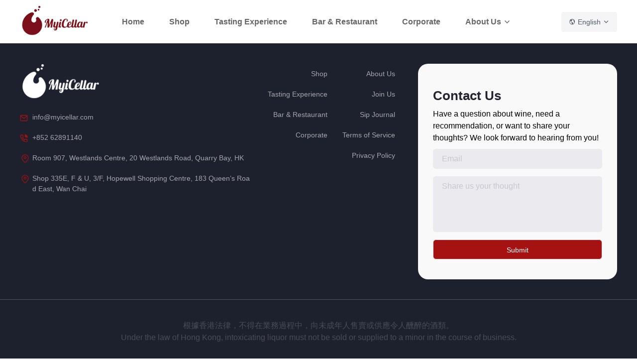

--- FILE ---
content_type: text/html
request_url: https://www.myicellar.com/event/food-pairing-society-ep2-chocolate-x-wine-myicellar-2024-04-09/3406/?lang=eng
body_size: 401
content:
<!doctype html><html lang=""><head><meta charset="utf-8"/><meta http-equiv="X-UA-Compatible" content="IE=edge"/><meta name="viewport" content="width=device-width,initial-scale=1"/><link rel="icon" href="/favicon.ico"/><title>Myicellar</title><meta name="description" content=""/><meta name="keywords" content=""/><style>/* @-ms-viewport {
        width: device-width;
      }
      @media only screen and (min-device-width: 800px) {
        html {
          overflow: hidden;
        }
      } */
      * {
        margin: 0;
        padding: 0;
        list-style: none;
      }
      html,
      body {
        height: 100%;
      }</style><script defer="defer" type="module" src="/assets/js/chunk-vendors.ffa24fac.js"></script><script defer="defer" type="module" src="/assets/js/app.82d826d7.js"></script><link href="/assets/css/app.b3e3fa9d.css" rel="stylesheet"><script defer="defer" src="/assets/js/chunk-vendors-legacy.8712d910.js" nomodule></script><script defer="defer" src="/assets/js/app-legacy.35ba12b3.js" nomodule></script></head><body><div id="app"></div></body></html>

--- FILE ---
content_type: application/javascript
request_url: https://www.myicellar.com/assets/js/app.82d826d7.js
body_size: 23831
content:
(function(){"use strict";var e={2681:function(e,t,n){var a=n(9963),i=n(8552),o=n(309),s=n.n(o),r=n(6252),l=n(3577),c="[data-uri]",d="[data-uri]";const h={class:"layout-header"},A={class:"head layout-box"},u=(0,r._)("img",{src:c},null,-1),p=["src"],m=["onClick"],g=["src"],f={class:"box language"},v={class:"layout-container"},w={class:"layout-footer"},C={class:"footer layout-box"},b={class:"footer-item footer-item2"},S=(0,r._)("div",{class:"title"},[(0,r._)("img",{src:d,alt:""})],-1),E={class:"icon"},y={class:"text"},k={class:"icon"},N={class:"text"},x={class:"item item2"},U={class:"icon"},I={class:"text"},B={key:0,class:"item item2"},D={class:"icon"},O={class:"text"},R={class:"footer-row"},F={class:"footer-item"},M={class:"footer-item"},T={class:"footer-box"},W={class:"title"},H={class:"desc"},P={class:"form"},Q={class:"copyright"};function J(e,t,i,o,s,c){const d=(0,r.up)("router-link"),J=(0,r.up)("Icon"),q=(0,r.up)("DropdownItem"),K=(0,r.up)("DropdownMenu"),z=(0,r.up)("Dropdown"),V=(0,r.up)("router-view"),G=(0,r.up)("Image"),j=(0,r.up)("Input"),X=(0,r.up)("Button"),L=(0,r.up)("email-modal");return(0,r.wg)(),(0,r.iD)("div",{id:"app",onClick:t[15]||(t[15]=(...e)=>c.handleNavClose&&c.handleNavClose(...e))},[(0,r._)("div",h,[(0,r._)("div",A,[(0,r.Wm)(d,{to:"/",class:"box logo"},{default:(0,r.w5)((()=>[u])),_:1}),(0,r._)("div",{class:(0,l.C_)(["box navigation",[s.isMenuCollapsed?"show":"hide"]])},[((0,r.wg)(!0),(0,r.iD)(r.HY,null,(0,r.Ko)(s.nav_list,((t,n)=>((0,r.wg)(),(0,r.iD)(r.HY,{key:n},[t.children.length>0&&1==t.show?((0,r.wg)(),(0,r.j4)(z,{key:0,trigger:"click",class:(0,l.C_)(["nav-item",s.nav_index==n?"active":""])},{list:(0,r.w5)((()=>[(0,r.Wm)(K,null,{default:(0,r.w5)((()=>[((0,r.wg)(!0),(0,r.iD)(r.HY,null,(0,r.Ko)(t.children,((t,a)=>((0,r.wg)(),(0,r.j4)(q,{onClick:e=>c.handeNavChildChange(n,a,t),key:a},{default:(0,r.w5)((()=>[(0,r.Uk)((0,l.zw)(e.$t(`app.导航栏.${t.name}`)),1)])),_:2},1032,["onClick"])))),128))])),_:2},1024)])),default:(0,r.w5)((()=>[(0,r._)("img",{src:t.icon[s.nav_index==n?1:0]},null,8,p),(0,r.Uk)(" "+(0,l.zw)(e.$t(`app.导航栏.${t.children[t.childrenIndex].name}`))+" ",1),(0,r.Wm)(J,{type:"ios-arrow-down"})])),_:2},1032,["class"])):1==t.show?((0,r.wg)(),(0,r.iD)("div",{key:1,class:(0,l.C_)(["nav-item",s.nav_index==n?"active":""]),onClick:(0,a.iM)((e=>c.handleNavChange(t)),["stop"])},[(0,r._)("img",{src:t.icon[s.nav_index==n?1:0]},null,8,g),(0,r.Uk)(" "+(0,l.zw)(e.$t(`app.导航栏.${t.name}`)),1)],10,m)):(0,r.kq)("",!0)],64)))),128))],2),(0,r._)("div",f,[(0,r.Wm)(z,{class:"dropdown",trigger:s.lang_trigger},{list:(0,r.w5)((()=>[(0,r.Wm)(K,null,{default:(0,r.w5)((()=>[((0,r.wg)(!0),(0,r.iD)(r.HY,null,(0,r.Ko)(s.languageList,((e,t)=>((0,r.wg)(),(0,r.j4)(q,{onClick:e=>c.handeLangChange(t),key:t},{default:(0,r.w5)((()=>[(0,r.Uk)((0,l.zw)(e),1)])),_:2},1032,["onClick"])))),128))])),_:1})])),default:(0,r.w5)((()=>[(0,r.Wm)(J,{type:"md-globe"}),(0,r.Uk)(" "+(0,l.zw)(s.languageList[e.$i18n.locale])+" ",1),(0,r.Wm)(J,{type:"ios-arrow-down"})])),_:1},8,["trigger"])]),(0,r._)("div",{class:"box menu",onClick:t[0]||(t[0]=(0,a.iM)(((...e)=>c.handleMenuSider&&c.handleMenuSider(...e)),["stop"]))},[(0,r.Wm)(J,{class:(0,l.C_)(c.rotateIcon),type:"md-menu",size:"38"},null,8,["class"])])])]),(0,r._)("div",v,[(0,r.Wm)(V,{nav_list:s.nav_list,onNavChange:c.handleNavChange,onSeo:c.handleSEO,onMail:c.handleMail,onService:c.handleService},null,8,["nav_list","onNavChange","onSeo","onMail","onService"])]),(0,r._)("div",w,[(0,r._)("div",C,[(0,r._)("div",b,[S,(0,r._)("div",{class:"item item2",onClick:t[1]||(t[1]=(...e)=>c.handleMail&&c.handleMail(...e))},[(0,r._)("div",E,[(0,r.Wm)(G,{src:n(3755),fit:"cover",width:"16px",height:"16px"},null,8,["src"])]),(0,r._)("div",y,(0,l.zw)(s.websize.email||""),1)]),(0,r._)("div",{class:"item item2",onClick:t[2]||(t[2]=(...e)=>c.handleService&&c.handleService(...e))},[(0,r._)("div",k,[(0,r.Wm)(G,{src:n(7885),fit:"cover",width:"16px",height:"16px"},null,8,["src"])]),(0,r._)("div",N,(0,l.zw)(s.websize.phone||""),1)]),(0,r._)("div",x,[(0,r._)("div",U,[(0,r.Wm)(G,{src:n(5150),fit:"cover",width:"20px",height:"20px"},null,8,["src"])]),(0,r._)("div",I,(0,l.zw)(s.websize.address||""),1)]),s.websize.address2?((0,r.wg)(),(0,r.iD)("div",B,[(0,r._)("div",D,[(0,r.Wm)(G,{src:n(5150),fit:"cover",width:"20px",height:"20px"},null,8,["src"])]),(0,r._)("div",O,(0,l.zw)(s.websize.address2||""),1)])):(0,r.kq)("",!0)]),(0,r._)("div",R,[(0,r._)("div",F,[(0,r._)("div",{class:"item",onClick:t[3]||(t[3]=e=>c.handleNavChange(s.nav_list[1]))},(0,l.zw)(e.$t("app.底部.购物")),1),(0,r._)("div",{class:"item",onClick:t[4]||(t[4]=e=>c.handleNavChange(s.nav_list[2]))},(0,l.zw)(e.$t("app.底部.活动")),1),(0,r._)("div",{class:"item",onClick:t[5]||(t[5]=e=>c.handleNavChange(s.nav_list[3]))},(0,l.zw)(e.$t("app.底部.餐饮合作")),1),(0,r._)("div",{class:"item",onClick:t[6]||(t[6]=e=>c.handleNavChange(s.nav_list[4]))},(0,l.zw)(e.$t("app.底部.企业服务")),1)]),(0,r._)("div",M,[(0,r._)("div",{class:"item",onClick:t[7]||(t[7]=e=>c.handleNavChange(s.nav_list[6].children[0]))},(0,l.zw)(e.$t("app.底部.关于我们")),1),(0,r._)("div",{class:"item",onClick:t[8]||(t[8]=e=>c.handleNavChange(s.nav_list[6].children[1]))},(0,l.zw)(e.$t("app.底部.招聘")),1),(0,r._)("div",{class:"item",onClick:t[9]||(t[9]=e=>c.handleNavChange(s.nav_list[6].children[2]))},(0,l.zw)(e.$t("app.底部.醉新动向")),1),(0,r._)("div",{class:"item",onClick:t[10]||(t[10]=e=>c.handleNavChange(s.footer_list[0]))},(0,l.zw)(e.$t("app.底部.服务条款")),1),(0,r._)("div",{class:"item",onClick:t[11]||(t[11]=e=>c.handleNavChange(s.footer_list[1]))},(0,l.zw)(e.$t("app.底部.隐私政策")),1)])]),(0,r._)("div",T,[(0,r._)("div",W,(0,l.zw)(e.$t("app.底部.联系我们")),1),(0,r._)("div",H,(0,l.zw)(e.$t("app.底部.联系我们描述")),1),(0,r._)("div",P,[(0,r.Wm)(j,{class:"s-input",modelValue:s.email_form.email,"onUpdate:modelValue":t[12]||(t[12]=e=>s.email_form.email=e),placeholder:e.$t("app.底部.填写您的邮箱")},null,8,["modelValue","placeholder"]),(0,r.Wm)(j,{class:"s-textarea",type:"textarea",rows:"4",modelValue:s.email_form.content,"onUpdate:modelValue":t[13]||(t[13]=e=>s.email_form.content=e),placeholder:e.$t("app.底部.填写您的问题")},null,8,["modelValue","placeholder"]),(0,r.Wm)(X,{class:"btn",onClick:c.handleSubmit,loading:s.email_loading},{default:(0,r.w5)((()=>[(0,r.Uk)((0,l.zw)(e.$t("app.底部.提交")),1)])),_:1},8,["onClick","loading"])])])]),(0,r._)("div",Q,[(0,r._)("p",null,(0,l.zw)(s.websize.footer1||""),1),(0,r._)("p",null,(0,l.zw)(s.websize.footer2||""),1)])]),(0,r.Wm)(L,{show:s.email_show,source:s.email_source,onCancel:t[14]||(t[14]=()=>{s.email_show=!1})},null,8,["show","source"])])}n(7658);var q=n(139);const K={class:"contact-box"},z={class:"title"},V={class:"desc"},G={class:"form"};function j(e,t,n,a,i,o){const s=(0,r.up)("Input"),c=(0,r.up)("Button"),d=(0,r.up)("Modal");return(0,r.wg)(),(0,r.iD)("div",null,[(0,r.Wm)(d,{modelValue:i.modal,"onUpdate:modelValue":t[2]||(t[2]=e=>i.modal=e),"footer-hide":"",width:"420px",class:"contact-box1",onOnCancel:o.handerChangeCancel},{default:(0,r.w5)((()=>[(0,r._)("div",K,[(0,r._)("div",z,(0,l.zw)(e.$t("app.底部.联系我们")),1),(0,r._)("div",V,(0,l.zw)(e.$t("app.底部.联系我们描述")),1),(0,r._)("div",G,[(0,r.Wm)(s,{class:"s-input",modelValue:i.form.email,"onUpdate:modelValue":t[0]||(t[0]=e=>i.form.email=e),placeholder:e.$t("app.底部.填写您的邮箱")},null,8,["modelValue","placeholder"]),(0,r.Wm)(s,{class:"s-textarea",type:"textarea",rows:"4",modelValue:i.form.content,"onUpdate:modelValue":t[1]||(t[1]=e=>i.form.content=e),placeholder:e.$t("app.底部.填写您的问题")},null,8,["modelValue","placeholder"]),(0,r.Wm)(c,{class:"btn",onClick:o.handleSubmit,loading:i.loading},{default:(0,r.w5)((()=>[(0,r.Uk)((0,l.zw)(e.$t("app.底部.提交")),1)])),_:1},8,["onClick","loading"])])])])),_:1},8,["modelValue","onOnCancel"])])}var X={components:{},props:{show:{type:Boolean,default:!1},source:{type:String,default:""}},watch:{show:{handler(e){this.modal=e},deep:!0,immediate:!0}},data(){return{modal:!1,form:{email:"",content:"",source:""},loading:!1}},methods:{handerChangeCancel(){this.$emit("cancel",!1)},handleSubmit(){return this.form.email?this.form.content?(this.form.source=this.source,this.loading=!0,void this.$axios.post("/data/email",this.form).then((e=>{this.loading=!1,1==e.code&&(this.$nextTick((()=>{this.form={email:"",content:"",source:""}})),this.$Message.success({background:!0,content:this.$t("app.底部."+e.info)}),this.handerChangeCancel())})).catch((()=>{this.loading=!1}))):this.$Message.error({background:!0,content:this.$t("app.底部.填写您的问题")}):this.$Message.error({background:!0,content:this.$t("app.底部.填写您的邮箱")})}}},L=n(3744);const Y=(0,L.Z)(X,[["render",j],["__scopeId","data-v-22210998"]]);var Z=Y,_=n(4599),$={name:"App",components:{emailModal:Z},setup(){},data(){return{token:"",websize:{},languageList:{en:this.$t("app.语言.English"),hk:this.$t("app.语言.繁體中文"),cn:this.$t("app.语言.简体中文")},lang_trigger:"hover",email_show:!1,email_form:{email:"",content:"",source:"底部"},email_source:"",email_loading:!1,nav_index:0,nav_list:[{name:"首页",url:"/",path:["/"],icon:[n(4941),n(1618)],show:!0,childrenIndex:0,children:[]},{name:"精选美酒",url:{web:"https://shop.myicellar.com/web/",h5:"https://shop.myicellar.com/h5/"},path:[],icon:[n(7139),n(5019)],show:!0,childrenIndex:0,children:[]},{name:"品酒体验",url:{web:"https://shop.myicellar.com/web/event",h5:"https://shop.myicellar.com/h5/event"},path:[],icon:[n(1695),n(5582)],show:!0,childrenIndex:0,children:[]},{name:"餐饮合作",url:"/bar-and-restaurant",path:["/bar-and-restaurant"],icon:[n(1941),n(1649)],show:!0,childrenIndex:0,children:[]},{name:"企业服务",url:"/corporate",path:["/corporate"],icon:[n(9024),n(3648)],show:!0,childrenIndex:0,children:[]},{name:"课程",url:{web:"https://shop.myicellar.com/web/study",h5:"https://shop.myicellar.com/h5/findPage"},path:[],icon:[n(1697),n(5558)],show:!1,childrenIndex:0,children:[]},{name:"关于我们",url:"/about-us",path:["/about-us","/join-us","/sip-journal"],icon:[n(8278),n(6902)],show:!0,childrenIndex:0,children:[{name:"关于我们",url:"/about-us"},{name:"招聘",url:"/join-us"},{name:"醉新动向",url:"/sip-journal"}]},{name:"醉新动向",url:"/sip-journal-list",path:["/sip-journal-list"],show:!1,childrenIndex:0,children:[]},{name:"品味時刻",url:"/tasteList",path:["/tasteList"],show:!1,childrenIndex:0,children:[]},{name:"品牌故事",url:"/brandList",path:["/brandList"],show:!1,childrenIndex:0,children:[]},{name:"活动集锦",url:"/activityList",path:["/activityList"],show:!1,childrenIndex:0,children:[]}],footer_list:[{name:"服务条款",url:{web:"https://shop.myicellar.com/web/serviceAgreement",h5:"https://shop.myicellar.com/h5/serviceAgreement"},path:[],index:0,children:[]},{name:"隐私政策",url:{web:"https://shop.myicellar.com/web/privacyAgreement",h5:"https://shop.myicellar.com/h5/privacyAgreement"},path:[],index:0,children:[]}],isMenuCollapsed:!1}},computed:{rotateIcon(){return["menu-icon",this.isMenuCollapsed?"rotate-icon":""]}},watch:{"$route.path":{handler(e,t){this.handleWebSEO(e);let n=-1;this.nav_list.forEach(((t,a)=>{t.path.includes(e)&&(n=a)})),this.nav_index=n},deep:!0,immediate:!0}},mounted(){const e=this.$storage.get(`websize-${this.$storage.get("web_language")}`)||{};"{}"!=JSON.stringify(e)&&(this.websize=e,this.handleWebSEO(this.$route.path)),this.getData(),this.lang_trigger=document.documentElement.clientWidth<=770?"click":"hover",window.onresize=()=>{this.isMenuCollapsed=!1,this.lang_trigger=document.documentElement.clientWidth<=770?"click":"hover"},this.$ev.$on("email-modal",(({show:e,source:t})=>{this.email_show=e,this.email_source=t,this.$forceUpdate()}))},methods:{getData(){this.$axios.post("/data/website",{language:this.$storage.get("web_language")}).then((e=>{1==e.code&&(this.$storage.set(`websize-${this.$storage.get("web_language")}`,e.data),this.websize=e.data,this.handleWebSEO(this.$route.path))}))},handleWebSEO(e){let t=this.websize.name,n="",a="";"undefined"!=typeof this.websize[`${e}_title`]&&(t=this.websize[`${e}_title`]+" | "+this.websize.name,n=this.websize[`${e}_keywords`],a=this.websize[`${e}_description`]),this.handleSEO(t,n,a)},handleSEO(e,t,n){"undefined"!=typeof e&&(0,_.u)({title:e,meta:[{name:"keywords",content:t},{name:"description",content:n}]})},handeLangChange(e){this.$i18n.locale=e,this.$storage.set("web_language",e),this.getData()},handeNavChildChange(e,t,n){this.nav_list[e].index=t,this.isMenuCollapsed=!1,this.$forceUpdate(),this.$router.push(`${n.url}`)},handleCopy(e){this.$Copy({text:e})},handleNavClose(e){document.querySelector(".navigation").contains(e.target)||(document.querySelector(".navigation .ivu-select-dropdown").setAttribute("style","transform-origin: center top; display: none;"),this.isMenuCollapsed=!1)},handleNavChange(e){if(!1!==e)if(this.isMenuCollapsed=!1,"string"!==typeof e.url){const t=navigator.userAgent;/Android|webOS|iPhone|iPad|iPod|BlackBerry|IEMobile|Opera Mini/i.test(t)?window.location.href=`${e.url.h5}`:window.location.href=`${e.url.web}`}else this.$router.push(`${e.url}`)},handleMail(){window.location.href=`mailto:${this.websize.email}?subject=&body=`},handleService(){window.open("https://api.whatsapp.com/send/?phone="+this.websize.phone.replace("+","").replace(" ","")+"&text&type=phone_number&app_absent=0","_blank")},handleMenuSider(){this.isMenuCollapsed=!this.isMenuCollapsed},handleSubmit(){return this.email_form.email?this.email_form.content?(this.email_loading=!0,void this.$axios.post("/data/email",this.email_form).then((e=>{this.email_loading=!1,1==e.code&&(this.$nextTick((()=>{this.email_form={email:"",content:"",source:"底部"}})),this.$Message.success({background:!0,content:this.$t("app.底部."+e.info)}),this.handerChangeCancel())})).catch((()=>{this.email_loading=!1}))):this.$Message.error({background:!0,content:this.$t("app.底部.填写您的问题")}):this.$Message.error({background:!0,content:this.$t("app.底部.填写您的邮箱")})}}};const ee=(0,L.Z)($,[["render",J]]);var te=ee,ne=n(2201),ae=n(196),ie={map:{},$emit(e,t){null==this.map[e]||(this.map[e].detail=t,window.dispatchEvent(this.map[e]))},$on(e,t){let n=new Event(e);this.map[e]=n,window.addEventListener(e,(n=>{t(this.map[e].detail)}))}};const oe=ae.ZP.create({baseURL:"https://myicellar.com/api"});oe.interceptors.request.use((e=>(e.headers["Authorization"]="Bearer Myicellar2.0",e)),(e=>{console.log("error"),Promise.reject(e)})),oe.interceptors.response.use((e=>(0!=e.data.code||["暂无数据","没有对应的路由"].includes(e.data.info)||s().Message.error({background:!0,content:e.data.info}),e.data)),(e=>(s().Message.error({background:!0,content:e.response.data.message}),Promise.reject(e))));var se=oe;const re=[{path:"/",name:"首页",component:()=>Promise.all([n.e(872),n.e(465)]).then(n.bind(n,9465))},{path:"/corporate",name:"企业服务",component:()=>Promise.all([n.e(872),n.e(791)]).then(n.bind(n,791))},{path:"/bar-and-restaurant",name:"餐饮合作",component:()=>Promise.all([n.e(872),n.e(229)]).then(n.bind(n,1229))},{path:"/about-us",name:"关于我们",component:()=>Promise.all([n.e(872),n.e(494)]).then(n.bind(n,8494))},{path:"/join-us",name:"招聘",component:()=>Promise.all([n.e(872),n.e(882)]).then(n.bind(n,7882))},{path:"/sip-journal",name:"醉新动向",component:()=>Promise.all([n.e(872),n.e(235)]).then(n.bind(n,3235))},{path:"/detail",name:"详情",component:()=>n.e(13).then(n.bind(n,2013))},{path:"/sip-journal-list",name:"醉新动向列表",component:()=>Promise.all([n.e(872),n.e(283)]).then(n.bind(n,5283))},{path:"/tasteList",name:"品味時刻列表",component:()=>Promise.all([n.e(872),n.e(88)]).then(n.bind(n,8088))},{path:"/brandList",name:"品牌故事列表",component:()=>Promise.all([n.e(872),n.e(721)]).then(n.bind(n,1721))},{path:"/activityList",name:"活动集锦列表",component:()=>Promise.all([n.e(872),n.e(608)]).then(n.bind(n,6608))}],le=(0,ne.p7)({routes:re,history:(0,ne.PO)("/"),scrollBehavior(){return{top:0}}});le.beforeEach(((e,t,n)=>{q.Z.get("token");s().LoadingBar.start(),n()})),le.afterEach(((e,t,n)=>{s().LoadingBar.finish(),window.scrollTo(0,0)}));var ce=le,de={map:{},getDate(e,t){let n=e.getFullYear(),a=e.getMonth()+1,i=e.getDate(),o=e.getHours(),s=e.getMinutes(),r=e.getSeconds();return a>=1&&a<=9&&(a="0"+a),i>=0&&i<=9&&(i="0"+i),o>=0&&o<=9&&(o="0"+o),s>=0&&s<=9&&(s="0"+s),r>=0&&r<=9&&(r="0"+r),"dateTime"==t?n+"-"+a+"-"+i+" "+o+":"+s+":"+r:n+"-"+a+"-"+i},dateformat(e,t){return 0==e.length?e:e[0]&&e[1]?[this.getDate(e[0],t),this.getDate(e[1],t)]:[]}},he=n(5441),Ae=n(6370),ue=n(9140),pe=n(8823);"undefined"===typeof q.Z.get("web_language")&&q.Z.set("web_language","en");const me=(0,i.o)({allowComposition:!0,globalInjection:!0,legacy:!1,locale:q.Z.get("web_language"),messages:{cn:{app:n(5863),...Ae.Z},hk:{app:n(5940),...ue.Z},en:{app:n(8085),...pe.Z}}}),ge=(0,a.ri)(te);ge.config.globalProperties.$ev=ie,ge.config.globalProperties.$storage=q.Z,ge.config.globalProperties.$axios=se,ge.config.globalProperties.$tool=de,ge.use(ce).use(me).use(s()).use((0,he.G6)()).mount("#app")},5150:function(e){e.exports="[data-uri]"},3755:function(e){e.exports="[data-uri]"},7885:function(e){e.exports="[data-uri]"},8278:function(e){e.exports="[data-uri]"},6902:function(e,t,n){e.exports=n.p+"assets/img/about2.5b168919.png"},1695:function(e){e.exports="[data-uri]"},5582:function(e,t,n){e.exports=n.p+"assets/img/activity2.9ab2d78a.png"},1941:function(e){e.exports="[data-uri]"},1649:function(e,t,n){e.exports=n.p+"assets/img/catering2.c1ae66c1.png"},9024:function(e){e.exports="[data-uri]"},3648:function(e,t,n){e.exports=n.p+"assets/img/company2.1a11c6aa.png"},7139:function(e){e.exports="[data-uri]"},5019:function(e,t,n){e.exports=n.p+"assets/img/goods2.20660363.png"},4941:function(e,t,n){e.exports=n.p+"assets/img/home1.bc18d021.png"},1618:function(e){e.exports="[data-uri]"},1697:function(e){e.exports="[data-uri]"},5558:function(e,t,n){e.exports=n.p+"assets/img/study2.50d747e8.png"},5863:function(e){e.exports=JSON.parse('{"导航栏":{"首页":"首页","精选美酒":"精选美酒","品酒体验":"品酒体验","餐饮合作":"餐饮合作","企业服务":"企业服务","课程":"课程","关于我们":"关于我们","招聘":"招聘","醉新动向":"醉新动向"},"语言":{"简体中文":"简体中文","繁體中文":"繁體中文","English":"English"},"底部":{"公司邮箱":"公司邮箱","公司电话":"公司电话","公司地址":"公司地址","购物":"购物","活动":"活动","餐饮合作":"餐饮合作","企业服务":"企业服务","课程":"课程","关于我们":"关于我们","招聘":"招聘","醉新动向":"醉新动向","服务条款":"服务条款","隐私政策":"隐私政策","联系我们":"联系我们","联系我们描述":"对葡萄酒有疑问、需要推荐，或想分享您的想法吗?我们期待听到您的声音，请随时与我们联系！","填写您的邮箱":"填写您的邮箱","填写您的问题":"填写您的问题","提交":"提交","提交成功":"提交成功"},"详情":"详情","更多":"更多","联系我们":"联系我们","咨询订购":"咨询订购","合作伙伴":"合作伙伴","定制企业":"定制企业","餐饮企业":"餐饮企业","其他":"其他","发起人":"发起人","联系电话":"联系电话","总部地址":"总部地址","邮箱":"邮箱","走进酒庄精选":"走进酒庄精选","相似新闻(主标题)":"相似新闻","相似新闻(副标题)":"Similar news","相似品牌(主标题)":"相似品牌","相似品牌(副标题)":"Similar Brand","相似内容(主标题)":"相似内容","相似内容(副标题)":"Similar Content","详情页":{"首页":"首页","详情":"详情","餐饮合作":"餐饮合作","醉新动向":"醉新动向","招聘":"招聘","醉新动向列表":"醉新动向列表","活动集锦列表":"活动集锦列表","品牌故事列表":"品牌故事列表","品味時刻列表":"品味時刻列表","加入我们":"加入我们"}}')},8085:function(e){e.exports=JSON.parse('{"导航栏":{"首页":"Home","精选美酒":"Shop","品酒体验":"Tasting Experience","餐饮合作":"Bar & Restaurant","企业服务":"Corporate","课程":"Courses","关于我们":"About Us","招聘":"Join Us","醉新动向":"Sip Journal"},"语言":{"简体中文":"简体中文","繁體中文":"繁體中文","English":"English"},"底部":{"公司邮箱":"Email","公司电话":"Phone","公司地址":"Address","购物":"Shop","活动":"Tasting Experience","餐饮合作":"Bar & Restaurant","企业服务":"Corporate","课程":"Courses","关于我们":"About Us","招聘":"Join Us","醉新动向":"Sip Journal","服务条款":"Terms of Service","隐私政策":"Privacy Policy","联系我们":"Contact Us","联系我们描述":"Have a question about wine, need a recommendation, or want to share your thoughts? We look forward to hearing from you! ","填写您的邮箱":"Email","填写您的问题":"Share us your thought","提交":"Submit","提交成功":"Thanks for your message. We’ll contact you shortly!"},"详情":"Details","更多":"More","联系我们":"Contact Us","咨询订购":"Inquire & Order","合作伙伴":"Partners","定制企业":"Enterprises","餐饮企业":"Catering","其他":"Others","发起人":"Initiators","联系电话":"Phone","总部地址":"Address","邮箱":"Email","走进酒庄精选":"Explore Our Selection","相似新闻(主标题)":"Similar News","相似新闻(副标题)":"Similar News","相似品牌(主标题)":"Similar Brand","相似品牌(副标题)":"Similar Brand","相似内容(主标题)":"Similar Content","相似内容(副标题)":"Similar Content","详情页":{"首页":"Home","详情":"Details","餐饮合作":"Bar & Restaurant","醉新动向":"Sip Journal","招聘":"Join Us","醉新动向列表":"Sip Journal List","活动集锦列表":"Event Highlights List","品牌故事列表":"Brand Story List","品味時刻列表":"Moments of Flavor List","加入我们":"Join Us"}}')},5940:function(e){e.exports=JSON.parse('{"导航栏":{"首页":"首頁","精选美酒":"精選美酒","品酒体验":"品酒體驗","餐饮合作":"餐飲合作","企业服务":"企業服務","课程":"課程","关于我们":"關於我們","招聘":"招聘","醉新动向":"醉新動向"},"语言":{"简体中文":"簡體中文","繁體中文":"繁體中文","English":"English"},"底部":{"公司邮箱":"公司郵箱","公司电话":"公司電話","公司地址":"公司地址","购物":"購物","活动":"活動","餐饮合作":"餐飲合作","企业服务":"企業服務","课程":"課程","关于我们":"關於我們","招聘":"招聘","醉新动向":"醉新動向","服务条款":"服務條款","隐私政策":"隱私政策","联系我们":"聯繫我們","联系我们描述":"對葡萄酒有疑問、需要推薦，或想分享您的想法嗎？我們期待聽到您的聲音，请隨時與我們聯繫！","填写您的邮箱":"填寫您的郵箱","填写您的问题":"填寫您的問題","提交":"提交","提交成功":"提交成功"},"详情":"詳情","更多":"更多","联系我们":"聯繫我們","咨询订购":"諮詢訂購","合作伙伴":"合作夥伴","定制企业":"定制服務","餐饮企业":"餐飲企業","其他":"其他","发起人":"發起人","联系电话":"聯繫電話","总部地址":"公司地址","邮箱":"郵箱","走进酒庄精选":"走進酒莊精選","相似新闻(主标题)":"相似新聞","相似新闻(副标题)":"Similar news","相似品牌(主标题)":"相似品牌","相似品牌(副标题)":"Similar Brand","相似内容(主标题)":"相似内容","相似内容(副标题)":"Similar Content","详情页":{"首页":"首頁","详情":"詳情","餐饮合作":"餐飲合作","醉新动向":"醉新動向","招聘":"招聘","醉新动向列表":"醉新動向列表","活动集锦列表":"活动集锦列表","品牌故事列表":"品牌故事列表","品味時刻列表":"品味時刻列表","加入我们":"加入我們"}}')}},t={};function n(a){var i=t[a];if(void 0!==i)return i.exports;var o=t[a]={exports:{}};return e[a].call(o.exports,o,o.exports,n),o.exports}n.m=e,function(){var e=[];n.O=function(t,a,i,o){if(!a){var s=1/0;for(d=0;d<e.length;d++){a=e[d][0],i=e[d][1],o=e[d][2];for(var r=!0,l=0;l<a.length;l++)(!1&o||s>=o)&&Object.keys(n.O).every((function(e){return n.O[e](a[l])}))?a.splice(l--,1):(r=!1,o<s&&(s=o));if(r){e.splice(d--,1);var c=i();void 0!==c&&(t=c)}}return t}o=o||0;for(var d=e.length;d>0&&e[d-1][2]>o;d--)e[d]=e[d-1];e[d]=[a,i,o]}}(),function(){n.n=function(e){var t=e&&e.__esModule?function(){return e["default"]}:function(){return e};return n.d(t,{a:t}),t}}(),function(){n.d=function(e,t){for(var a in t)n.o(t,a)&&!n.o(e,a)&&Object.defineProperty(e,a,{enumerable:!0,get:t[a]})}}(),function(){n.f={},n.e=function(e){return Promise.all(Object.keys(n.f).reduce((function(t,a){return n.f[a](e,t),t}),[]))}}(),function(){n.u=function(e){return"assets/js/"+e+"."+{13:"7601d190",88:"a34b2366",229:"128d3132",235:"dde5f480",283:"280297bf",465:"6fdca60a",494:"16d9327c",608:"8bfd3a35",721:"1c67e512",791:"bd50a65b",872:"9898df7a",882:"03494d07"}[e]+".js"}}(),function(){n.miniCssF=function(e){return"assets/css/"+e+"."+{13:"bdcf36cc",88:"be287da6",229:"e438c9b4",235:"cdf33243",283:"cdb0f892",465:"434fa72e",494:"be933559",608:"765fd40f",721:"425884b6",791:"0cb5d097",872:"e72b1fac",882:"9e1456ac"}[e]+".css"}}(),function(){n.g=function(){if("object"===typeof globalThis)return globalThis;try{return this||new Function("return this")()}catch(e){if("object"===typeof window)return window}}()}(),function(){n.o=function(e,t){return Object.prototype.hasOwnProperty.call(e,t)}}(),function(){var e={},t="Myicellar:";n.l=function(a,i,o,s){if(e[a])e[a].push(i);else{var r,l;if(void 0!==o)for(var c=document.getElementsByTagName("script"),d=0;d<c.length;d++){var h=c[d];if(h.getAttribute("src")==a||h.getAttribute("data-webpack")==t+o){r=h;break}}r||(l=!0,r=document.createElement("script"),r.charset="utf-8",r.timeout=120,n.nc&&r.setAttribute("nonce",n.nc),r.setAttribute("data-webpack",t+o),r.src=a),e[a]=[i];var A=function(t,n){r.onerror=r.onload=null,clearTimeout(u);var i=e[a];if(delete e[a],r.parentNode&&r.parentNode.removeChild(r),i&&i.forEach((function(e){return e(n)})),t)return t(n)},u=setTimeout(A.bind(null,void 0,{type:"timeout",target:r}),12e4);r.onerror=A.bind(null,r.onerror),r.onload=A.bind(null,r.onload),l&&document.head.appendChild(r)}}}(),function(){n.r=function(e){"undefined"!==typeof Symbol&&Symbol.toStringTag&&Object.defineProperty(e,Symbol.toStringTag,{value:"Module"}),Object.defineProperty(e,"__esModule",{value:!0})}}(),function(){n.p="/"}(),function(){var e=function(e,t,n,a){var i=document.createElement("link");i.rel="stylesheet",i.type="text/css";var o=function(o){if(i.onerror=i.onload=null,"load"===o.type)n();else{var s=o&&("load"===o.type?"missing":o.type),r=o&&o.target&&o.target.href||t,l=new Error("Loading CSS chunk "+e+" failed.\n("+r+")");l.code="CSS_CHUNK_LOAD_FAILED",l.type=s,l.request=r,i.parentNode.removeChild(i),a(l)}};return i.onerror=i.onload=o,i.href=t,document.head.appendChild(i),i},t=function(e,t){for(var n=document.getElementsByTagName("link"),a=0;a<n.length;a++){var i=n[a],o=i.getAttribute("data-href")||i.getAttribute("href");if("stylesheet"===i.rel&&(o===e||o===t))return i}var s=document.getElementsByTagName("style");for(a=0;a<s.length;a++){i=s[a],o=i.getAttribute("data-href");if(o===e||o===t)return i}},a=function(a){return new Promise((function(i,o){var s=n.miniCssF(a),r=n.p+s;if(t(s,r))return i();e(a,r,i,o)}))},i={143:0};n.f.miniCss=function(e,t){var n={13:1,88:1,229:1,235:1,283:1,465:1,494:1,608:1,721:1,791:1,872:1,882:1};i[e]?t.push(i[e]):0!==i[e]&&n[e]&&t.push(i[e]=a(e).then((function(){i[e]=0}),(function(t){throw delete i[e],t})))}}(),function(){var e={143:0};n.f.j=function(t,a){var i=n.o(e,t)?e[t]:void 0;if(0!==i)if(i)a.push(i[2]);else{var o=new Promise((function(n,a){i=e[t]=[n,a]}));a.push(i[2]=o);var s=n.p+n.u(t),r=new Error,l=function(a){if(n.o(e,t)&&(i=e[t],0!==i&&(e[t]=void 0),i)){var o=a&&("load"===a.type?"missing":a.type),s=a&&a.target&&a.target.src;r.message="Loading chunk "+t+" failed.\n("+o+": "+s+")",r.name="ChunkLoadError",r.type=o,r.request=s,i[1](r)}};n.l(s,l,"chunk-"+t,t)}},n.O.j=function(t){return 0===e[t]};var t=function(t,a){var i,o,s=a[0],r=a[1],l=a[2],c=0;if(s.some((function(t){return 0!==e[t]}))){for(i in r)n.o(r,i)&&(n.m[i]=r[i]);if(l)var d=l(n)}for(t&&t(a);c<s.length;c++)o=s[c],n.o(e,o)&&e[o]&&e[o][0](),e[o]=0;return n.O(d)},a=self["webpackChunkMyicellar"]=self["webpackChunkMyicellar"]||[];a.forEach(t.bind(null,0)),a.push=t.bind(null,a.push.bind(a))}();var a=n.O(void 0,[998],(function(){return n(2681)}));a=n.O(a)})();

--- FILE ---
content_type: application/javascript
request_url: https://www.myicellar.com/assets/js/chunk-vendors.ffa24fac.js
body_size: 307624
content:
(self["webpackChunkMyicellar"]=self["webpackChunkMyicellar"]||[]).push([[998],{2262:function(e,t,n){"use strict";n.d(t,{$y:function(){return De},B:function(){return s},BK:function(){return et},Bj:function(){return i},EB:function(){return c},Fl:function(){return it},IU:function(){return Me},Jd:function(){return $},OT:function(){return Be},PG:function(){return Oe},SU:function(){return Ge},Um:function(){return _e},Vh:function(){return nt},WL:function(){return Xe},X$:function(){return V},X3:function(){return Le},XI:function(){return We},Xl:function(){return ze},YS:function(){return Ie},ZM:function(){return Qe},cE:function(){return S},dq:function(){return He},iH:function(){return je},j:function(){return B},lk:function(){return _},nZ:function(){return a},oR:function(){return Ye},qj:function(){return $e},qq:function(){return w},sT:function(){return E},yT:function(){return Pe}});var r=n(3577);let o;class i{constructor(e=!1){this.detached=e,this.active=!0,this.effects=[],this.cleanups=[],this.parent=o,!e&&o&&(this.index=(o.scopes||(o.scopes=[])).push(this)-1)}run(e){if(this.active){const t=o;try{return o=this,e()}finally{o=t}}else 0}on(){o=this}off(){o=this.parent}stop(e){if(this.active){let t,n;for(t=0,n=this.effects.length;t<n;t++)this.effects[t].stop();for(t=0,n=this.cleanups.length;t<n;t++)this.cleanups[t]();if(this.scopes)for(t=0,n=this.scopes.length;t<n;t++)this.scopes[t].stop(!0);if(!this.detached&&this.parent&&!e){const e=this.parent.scopes.pop();e&&e!==this&&(this.parent.scopes[this.index]=e,e.index=this.index)}this.parent=void 0,this.active=!1}}}function s(e){return new i(e)}function l(e,t=o){t&&t.active&&t.effects.push(e)}function a(){return o}function c(e){o&&o.cleanups.push(e)}const u=e=>{const t=new Set(e);return t.w=0,t.n=0,t},d=e=>(e.w&y)>0,h=e=>(e.n&y)>0,p=({deps:e})=>{if(e.length)for(let t=0;t<e.length;t++)e[t].w|=y},f=e=>{const{deps:t}=e;if(t.length){let n=0;for(let r=0;r<t.length;r++){const o=t[r];d(o)&&!h(o)?o.delete(e):t[n++]=o,o.w&=~y,o.n&=~y}t.length=n}},m=new WeakMap;let g=0,y=1;const v=30;let b;const C=Symbol(""),k=Symbol("");class w{constructor(e,t=null,n){this.fn=e,this.scheduler=t,this.active=!0,this.deps=[],this.parent=void 0,l(this,n)}run(){if(!this.active)return this.fn();let e=b,t=T;while(e){if(e===this)return;e=e.parent}try{return this.parent=b,b=this,T=!0,y=1<<++g,g<=v?p(this):x(this),this.fn()}finally{g<=v&&f(this),y=1<<--g,b=this.parent,T=t,this.parent=void 0,this.deferStop&&this.stop()}}stop(){b===this?this.deferStop=!0:this.active&&(x(this),this.onStop&&this.onStop(),this.active=!1)}}function x(e){const{deps:t}=e;if(t.length){for(let n=0;n<t.length;n++)t[n].delete(e);t.length=0}}function S(e,t){e.effect&&(e=e.effect.fn);const n=new w(e);t&&((0,r.l7)(n,t),t.scope&&l(n,t.scope)),t&&t.lazy||n.run();const o=n.run.bind(n);return o.effect=n,o}function E(e){e.effect.stop()}let T=!0;const N=[];function $(){N.push(T),T=!1}function _(){const e=N.pop();T=void 0===e||e}function B(e,t,n){if(T&&b){let t=m.get(e);t||m.set(e,t=new Map);let r=t.get(n);r||t.set(n,r=u());const o=void 0;I(r,o)}}function I(e,t){let n=!1;g<=v?h(e)||(e.n|=y,n=!d(e)):n=!e.has(b),n&&(e.add(b),b.deps.push(e))}function V(e,t,n,o,i,s){const l=m.get(e);if(!l)return;let a=[];if("clear"===t)a=[...l.values()];else if("length"===n&&(0,r.kJ)(e))l.forEach(((e,t)=>{("length"===t||t>=o)&&a.push(e)}));else switch(void 0!==n&&a.push(l.get(n)),t){case"add":(0,r.kJ)(e)?(0,r.S0)(n)&&a.push(l.get("length")):(a.push(l.get(C)),(0,r._N)(e)&&a.push(l.get(k)));break;case"delete":(0,r.kJ)(e)||(a.push(l.get(C)),(0,r._N)(e)&&a.push(l.get(k)));break;case"set":(0,r._N)(e)&&a.push(l.get(C));break}if(1===a.length)a[0]&&O(a[0]);else{const e=[];for(const t of a)t&&e.push(...t);O(u(e))}}function O(e,t){const n=(0,r.kJ)(e)?e:[...e];for(const r of n)r.computed&&D(r,t);for(const r of n)r.computed||D(r,t)}function D(e,t){(e!==b||e.allowRecurse)&&(e.scheduler?e.scheduler():e.run())}const P=(0,r.fY)("__proto__,__v_isRef,__isVue"),L=new Set(Object.getOwnPropertyNames(Symbol).filter((e=>"arguments"!==e&&"caller"!==e)).map((e=>Symbol[e])).filter(r.yk)),M=H(),z=H(!1,!0),A=H(!0),F=H(!0,!0),R=U();function U(){const e={};return["includes","indexOf","lastIndexOf"].forEach((t=>{e[t]=function(...e){const n=Me(this);for(let t=0,o=this.length;t<o;t++)B(n,"get",t+"");const r=n[t](...e);return-1===r||!1===r?n[t](...e.map(Me)):r}})),["push","pop","shift","unshift","splice"].forEach((t=>{e[t]=function(...e){$();const n=Me(this)[t].apply(this,e);return _(),n}})),e}function H(e=!1,t=!1){return function(n,o,i){if("__v_isReactive"===o)return!e;if("__v_isReadonly"===o)return e;if("__v_isShallow"===o)return t;if("__v_raw"===o&&i===(e?t?Ee:Se:t?xe:we).get(n))return n;const s=(0,r.kJ)(n);if(!e&&s&&(0,r.RI)(R,o))return Reflect.get(R,o,i);const l=Reflect.get(n,o,i);return((0,r.yk)(o)?L.has(o):P(o))?l:(e||B(n,"get",o),t?l:He(l)?s&&(0,r.S0)(o)?l:l.value:(0,r.Kn)(l)?e?Be(l):$e(l):l)}}const j=K(),W=K(!0);function K(e=!1){return function(t,n,o,i){let s=t[n];if(De(s)&&He(s)&&!He(o))return!1;if(!e&&(Pe(o)||De(o)||(s=Me(s),o=Me(o)),!(0,r.kJ)(t)&&He(s)&&!He(o)))return s.value=o,!0;const l=(0,r.kJ)(t)&&(0,r.S0)(n)?Number(n)<t.length:(0,r.RI)(t,n),a=Reflect.set(t,n,o,i);return t===Me(i)&&(l?(0,r.aU)(o,s)&&V(t,"set",n,o,s):V(t,"add",n,o)),a}}function q(e,t){const n=(0,r.RI)(e,t),o=e[t],i=Reflect.deleteProperty(e,t);return i&&n&&V(e,"delete",t,void 0,o),i}function Y(e,t){const n=Reflect.has(e,t);return(0,r.yk)(t)&&L.has(t)||B(e,"has",t),n}function G(e){return B(e,"iterate",(0,r.kJ)(e)?"length":C),Reflect.ownKeys(e)}const J={get:M,set:j,deleteProperty:q,has:Y,ownKeys:G},X={get:A,set(e,t){return!0},deleteProperty(e,t){return!0}},Z=(0,r.l7)({},J,{get:z,set:W}),Q=(0,r.l7)({},X,{get:F}),ee=e=>e,te=e=>Reflect.getPrototypeOf(e);function ne(e,t,n=!1,r=!1){e=e["__v_raw"];const o=Me(e),i=Me(t);n||(t!==i&&B(o,"get",t),B(o,"get",i));const{has:s}=te(o),l=r?ee:n?Fe:Ae;return s.call(o,t)?l(e.get(t)):s.call(o,i)?l(e.get(i)):void(e!==o&&e.get(t))}function re(e,t=!1){const n=this["__v_raw"],r=Me(n),o=Me(e);return t||(e!==o&&B(r,"has",e),B(r,"has",o)),e===o?n.has(e):n.has(e)||n.has(o)}function oe(e,t=!1){return e=e["__v_raw"],!t&&B(Me(e),"iterate",C),Reflect.get(e,"size",e)}function ie(e){e=Me(e);const t=Me(this),n=te(t),r=n.has.call(t,e);return r||(t.add(e),V(t,"add",e,e)),this}function se(e,t){t=Me(t);const n=Me(this),{has:o,get:i}=te(n);let s=o.call(n,e);s||(e=Me(e),s=o.call(n,e));const l=i.call(n,e);return n.set(e,t),s?(0,r.aU)(t,l)&&V(n,"set",e,t,l):V(n,"add",e,t),this}function le(e){const t=Me(this),{has:n,get:r}=te(t);let o=n.call(t,e);o||(e=Me(e),o=n.call(t,e));const i=r?r.call(t,e):void 0,s=t.delete(e);return o&&V(t,"delete",e,void 0,i),s}function ae(){const e=Me(this),t=0!==e.size,n=void 0,r=e.clear();return t&&V(e,"clear",void 0,void 0,n),r}function ce(e,t){return function(n,r){const o=this,i=o["__v_raw"],s=Me(i),l=t?ee:e?Fe:Ae;return!e&&B(s,"iterate",C),i.forEach(((e,t)=>n.call(r,l(e),l(t),o)))}}function ue(e,t,n){return function(...o){const i=this["__v_raw"],s=Me(i),l=(0,r._N)(s),a="entries"===e||e===Symbol.iterator&&l,c="keys"===e&&l,u=i[e](...o),d=n?ee:t?Fe:Ae;return!t&&B(s,"iterate",c?k:C),{next(){const{value:e,done:t}=u.next();return t?{value:e,done:t}:{value:a?[d(e[0]),d(e[1])]:d(e),done:t}},[Symbol.iterator](){return this}}}}function de(e){return function(...t){return"delete"!==e&&this}}function he(){const e={get(e){return ne(this,e)},get size(){return oe(this)},has:re,add:ie,set:se,delete:le,clear:ae,forEach:ce(!1,!1)},t={get(e){return ne(this,e,!1,!0)},get size(){return oe(this)},has:re,add:ie,set:se,delete:le,clear:ae,forEach:ce(!1,!0)},n={get(e){return ne(this,e,!0)},get size(){return oe(this,!0)},has(e){return re.call(this,e,!0)},add:de("add"),set:de("set"),delete:de("delete"),clear:de("clear"),forEach:ce(!0,!1)},r={get(e){return ne(this,e,!0,!0)},get size(){return oe(this,!0)},has(e){return re.call(this,e,!0)},add:de("add"),set:de("set"),delete:de("delete"),clear:de("clear"),forEach:ce(!0,!0)},o=["keys","values","entries",Symbol.iterator];return o.forEach((o=>{e[o]=ue(o,!1,!1),n[o]=ue(o,!0,!1),t[o]=ue(o,!1,!0),r[o]=ue(o,!0,!0)})),[e,n,t,r]}const[pe,fe,me,ge]=he();function ye(e,t){const n=t?e?ge:me:e?fe:pe;return(t,o,i)=>"__v_isReactive"===o?!e:"__v_isReadonly"===o?e:"__v_raw"===o?t:Reflect.get((0,r.RI)(n,o)&&o in t?n:t,o,i)}const ve={get:ye(!1,!1)},be={get:ye(!1,!0)},Ce={get:ye(!0,!1)},ke={get:ye(!0,!0)};const we=new WeakMap,xe=new WeakMap,Se=new WeakMap,Ee=new WeakMap;function Te(e){switch(e){case"Object":case"Array":return 1;case"Map":case"Set":case"WeakMap":case"WeakSet":return 2;default:return 0}}function Ne(e){return e["__v_skip"]||!Object.isExtensible(e)?0:Te((0,r.W7)(e))}function $e(e){return De(e)?e:Ve(e,!1,J,ve,we)}function _e(e){return Ve(e,!1,Z,be,xe)}function Be(e){return Ve(e,!0,X,Ce,Se)}function Ie(e){return Ve(e,!0,Q,ke,Ee)}function Ve(e,t,n,o,i){if(!(0,r.Kn)(e))return e;if(e["__v_raw"]&&(!t||!e["__v_isReactive"]))return e;const s=i.get(e);if(s)return s;const l=Ne(e);if(0===l)return e;const a=new Proxy(e,2===l?o:n);return i.set(e,a),a}function Oe(e){return De(e)?Oe(e["__v_raw"]):!(!e||!e["__v_isReactive"])}function De(e){return!(!e||!e["__v_isReadonly"])}function Pe(e){return!(!e||!e["__v_isShallow"])}function Le(e){return Oe(e)||De(e)}function Me(e){const t=e&&e["__v_raw"];return t?Me(t):e}function ze(e){return(0,r.Nj)(e,"__v_skip",!0),e}const Ae=e=>(0,r.Kn)(e)?$e(e):e,Fe=e=>(0,r.Kn)(e)?Be(e):e;function Re(e){T&&b&&(e=Me(e),I(e.dep||(e.dep=u())))}function Ue(e,t){e=Me(e),e.dep&&O(e.dep)}function He(e){return!(!e||!0!==e.__v_isRef)}function je(e){return Ke(e,!1)}function We(e){return Ke(e,!0)}function Ke(e,t){return He(e)?e:new qe(e,t)}class qe{constructor(e,t){this.__v_isShallow=t,this.dep=void 0,this.__v_isRef=!0,this._rawValue=t?e:Me(e),this._value=t?e:Ae(e)}get value(){return Re(this),this._value}set value(e){const t=this.__v_isShallow||Pe(e)||De(e);e=t?e:Me(e),(0,r.aU)(e,this._rawValue)&&(this._rawValue=e,this._value=t?e:Ae(e),Ue(this,e))}}function Ye(e){Ue(e,void 0)}function Ge(e){return He(e)?e.value:e}const Je={get:(e,t,n)=>Ge(Reflect.get(e,t,n)),set:(e,t,n,r)=>{const o=e[t];return He(o)&&!He(n)?(o.value=n,!0):Reflect.set(e,t,n,r)}};function Xe(e){return Oe(e)?e:new Proxy(e,Je)}class Ze{constructor(e){this.dep=void 0,this.__v_isRef=!0;const{get:t,set:n}=e((()=>Re(this)),(()=>Ue(this)));this._get=t,this._set=n}get value(){return this._get()}set value(e){this._set(e)}}function Qe(e){return new Ze(e)}function et(e){const t=(0,r.kJ)(e)?new Array(e.length):{};for(const n in e)t[n]=nt(e,n);return t}class tt{constructor(e,t,n){this._object=e,this._key=t,this._defaultValue=n,this.__v_isRef=!0}get value(){const e=this._object[this._key];return void 0===e?this._defaultValue:e}set value(e){this._object[this._key]=e}}function nt(e,t,n){const r=e[t];return He(r)?r:new tt(e,t,n)}var rt;class ot{constructor(e,t,n,r){this._setter=t,this.dep=void 0,this.__v_isRef=!0,this[rt]=!1,this._dirty=!0,this.effect=new w(e,(()=>{this._dirty||(this._dirty=!0,Ue(this))})),this.effect.computed=this,this.effect.active=this._cacheable=!r,this["__v_isReadonly"]=n}get value(){const e=Me(this);return Re(e),!e._dirty&&e._cacheable||(e._dirty=!1,e._value=e.effect.run()),e._value}set value(e){this._setter(e)}}function it(e,t,n=!1){let o,i;const s=(0,r.mf)(e);s?(o=e,i=r.dG):(o=e.get,i=e.set);const l=new ot(o,i,s||!i,n);return l}rt="__v_isReadonly"},6252:function(e,t,n){"use strict";n.d(t,{$d:function(){return p},$y:function(){return r.$y},Ah:function(){return rt},B:function(){return r.B},BK:function(){return r.BK},Bj:function(){return r.Bj},Bz:function(){return Dr},C3:function(){return jn},C_:function(){return o.C_},Cn:function(){return q},EB:function(){return r.EB},Eo:function(){return mn},F4:function(){return Xn},FN:function(){return dr},Fl:function(){return Vr},G:function(){return Xr},HX:function(){return Y},HY:function(){return $n},Ho:function(){return Zn},IU:function(){return r.IU},JJ:function(){return me},Jd:function(){return nt},KU:function(){return h},Ko:function(){return vt},LL:function(){return ft},MW:function(){return Or},MX:function(){return qr},Mr:function(){return Kr},Nv:function(){return bt},OT:function(){return r.OT},Ob:function(){return Ue},P$:function(){return _e},PG:function(){return r.PG},Q2:function(){return mt},Q6:function(){return Pe},RC:function(){return ze},Rh:function(){return ve},Rr:function(){return Mr},S3:function(){return f},SU:function(){return r.SU},U2:function(){return Ie},Uc:function(){return jr},Uk:function(){return Qn},Um:function(){return r.Um},Us:function(){return fn},Vh:function(){return r.Vh},WI:function(){return Ct},WL:function(){return r.WL},WY:function(){return Pr},Wm:function(){return Gn},X3:function(){return r.X3},XI:function(){return r.XI},Xl:function(){return r.Xl},Xn:function(){return et},Y1:function(){return kr},Y3:function(){return E},Y8:function(){return Te},YP:function(){return ke},YS:function(){return r.YS},Yq:function(){return it},ZK:function(){return s},ZM:function(){return r.ZM},Zq:function(){return Wr},_:function(){return Yn},_A:function(){return o._A},aZ:function(){return Le},b9:function(){return Lr},bT:function(){return st},bv:function(){return Qe},cE:function(){return r.cE},d1:function(){return lt},dD:function(){return K},dG:function(){return ir},dl:function(){return je},dq:function(){return r.dq},ec:function(){return A},eq:function(){return Zr},f3:function(){return ge},h:function(){return Hr},hR:function(){return o.hR},i8:function(){return Gr},iD:function(){return Fn},iH:function(){return r.iH},ic:function(){return tt},j4:function(){return Rn},j5:function(){return o.j5},kC:function(){return o.kC},kq:function(){return tr},l1:function(){return zr},lA:function(){return Un},lR:function(){return Nn},m0:function(){return ye},mW:function(){return L},mv:function(){return Ur},mx:function(){return wt},n4:function(){return ie},nK:function(){return De},nQ:function(){return Yr},nZ:function(){return r.nZ},oR:function(){return r.oR},of:function(){return wr},p1:function(){return Rr},qG:function(){return In},qZ:function(){return zn},qb:function(){return B},qj:function(){return r.qj},qq:function(){return r.qq},ry:function(){return Qr},sT:function(){return r.sT},se:function(){return We},sv:function(){return Bn},uE:function(){return er},u_:function(){return Fr},up:function(){return ht},vl:function(){return ot},vs:function(){return o.vs},w5:function(){return G},wF:function(){return Ze},wg:function(){return Dn},wy:function(){return at},xv:function(){return _n},yT:function(){return r.yT},yX:function(){return be},zw:function(){return o.zw}});var r=n(2262),o=n(3577);const i=[];function s(e,...t){(0,r.Jd)();const n=i.length?i[i.length-1].component:null,o=n&&n.appContext.config.warnHandler,s=l();if(o)h(o,n,11,[e+t.join(""),n&&n.proxy,s.map((({vnode:e})=>`at <${Br(n,e.type)}>`)).join("\n"),s]);else{const n=[`[Vue warn]: ${e}`,...t];s.length&&n.push("\n",...a(s)),console.warn(...n)}(0,r.lk)()}function l(){let e=i[i.length-1];if(!e)return[];const t=[];while(e){const n=t[0];n&&n.vnode===e?n.recurseCount++:t.push({vnode:e,recurseCount:0});const r=e.component&&e.component.parent;e=r&&r.vnode}return t}function a(e){const t=[];return e.forEach(((e,n)=>{t.push(...0===n?[]:["\n"],...c(e))})),t}function c({vnode:e,recurseCount:t}){const n=t>0?`... (${t} recursive calls)`:"",r=!!e.component&&null==e.component.parent,o=` at <${Br(e.component,e.type,r)}`,i=">"+n;return e.props?[o,...u(e.props),i]:[o+i]}function u(e){const t=[],n=Object.keys(e);return n.slice(0,3).forEach((n=>{t.push(...d(n,e[n]))})),n.length>3&&t.push(" ..."),t}function d(e,t,n){return(0,o.HD)(t)?(t=JSON.stringify(t),n?t:[`${e}=${t}`]):"number"===typeof t||"boolean"===typeof t||null==t?n?t:[`${e}=${t}`]:(0,r.dq)(t)?(t=d(e,(0,r.IU)(t.value),!0),n?t:[`${e}=Ref<`,t,">"]):(0,o.mf)(t)?[`${e}=fn${t.name?`<${t.name}>`:""}`]:(t=(0,r.IU)(t),n?t:[`${e}=`,t])}function h(e,t,n,r){let o;try{o=r?e(...r):e()}catch(i){f(i,t,n)}return o}function p(e,t,n,r){if((0,o.mf)(e)){const i=h(e,t,n,r);return i&&(0,o.tI)(i)&&i.catch((e=>{f(e,t,n)})),i}const i=[];for(let o=0;o<e.length;o++)i.push(p(e[o],t,n,r));return i}function f(e,t,n,r=!0){const o=t?t.vnode:null;if(t){let r=t.parent;const o=t.proxy,i=n;while(r){const t=r.ec;if(t)for(let n=0;n<t.length;n++)if(!1===t[n](e,o,i))return;r=r.parent}const s=t.appContext.config.errorHandler;if(s)return void h(s,null,10,[e,o,i])}m(e,n,o,r)}function m(e,t,n,r=!0){console.error(e)}let g=!1,y=!1;const v=[];let b=0;const C=[];let k=null,w=0;const x=Promise.resolve();let S=null;function E(e){const t=S||x;return e?t.then(this?e.bind(this):e):t}function T(e){let t=b+1,n=v.length;while(t<n){const r=t+n>>>1,o=O(v[r]);o<e?t=r+1:n=r}return t}function N(e){v.length&&v.includes(e,g&&e.allowRecurse?b+1:b)||(null==e.id?v.push(e):v.splice(T(e.id),0,e),$())}function $(){g||y||(y=!0,S=x.then(P))}function _(e){const t=v.indexOf(e);t>b&&v.splice(t,1)}function B(e){(0,o.kJ)(e)?C.push(...e):k&&k.includes(e,e.allowRecurse?w+1:w)||C.push(e),$()}function I(e,t=(g?b+1:0)){for(0;t<v.length;t++){const e=v[t];e&&e.pre&&(v.splice(t,1),t--,e())}}function V(e){if(C.length){const e=[...new Set(C)];if(C.length=0,k)return void k.push(...e);for(k=e,k.sort(((e,t)=>O(e)-O(t))),w=0;w<k.length;w++)k[w]();k=null,w=0}}const O=e=>null==e.id?1/0:e.id,D=(e,t)=>{const n=O(e)-O(t);if(0===n){if(e.pre&&!t.pre)return-1;if(t.pre&&!e.pre)return 1}return n};function P(e){y=!1,g=!0,v.sort(D);o.dG;try{for(b=0;b<v.length;b++){const e=v[b];e&&!1!==e.active&&h(e,null,14)}}finally{b=0,v.length=0,V(e),g=!1,S=null,(v.length||C.length)&&P(e)}}new Set;new Map;let L,M=[],z=!1;function A(e,t){var n,r;if(L=e,L)L.enabled=!0,M.forEach((({event:e,args:t})=>L.emit(e,...t))),M=[];else if("undefined"!==typeof window&&window.HTMLElement&&!(null===(r=null===(n=window.navigator)||void 0===n?void 0:n.userAgent)||void 0===r?void 0:r.includes("jsdom"))){const e=t.__VUE_DEVTOOLS_HOOK_REPLAY__=t.__VUE_DEVTOOLS_HOOK_REPLAY__||[];e.push((e=>{A(e,t)})),setTimeout((()=>{L||(t.__VUE_DEVTOOLS_HOOK_REPLAY__=null,z=!0,M=[])}),3e3)}else z=!0,M=[]}function F(e,t,...n){if(e.isUnmounted)return;const r=e.vnode.props||o.kT;let i=n;const s=t.startsWith("update:"),l=s&&t.slice(7);if(l&&l in r){const e=`${"modelValue"===l?"model":l}Modifiers`,{number:t,trim:s}=r[e]||o.kT;s&&(i=n.map((e=>e.trim()))),t&&(i=n.map(o.He))}let a;let c=r[a=(0,o.hR)(t)]||r[a=(0,o.hR)((0,o._A)(t))];!c&&s&&(c=r[a=(0,o.hR)((0,o.rs)(t))]),c&&p(c,e,6,i);const u=r[a+"Once"];if(u){if(e.emitted){if(e.emitted[a])return}else e.emitted={};e.emitted[a]=!0,p(u,e,6,i)}}function R(e,t,n=!1){const r=t.emitsCache,i=r.get(e);if(void 0!==i)return i;const s=e.emits;let l={},a=!1;if(!(0,o.mf)(e)){const r=e=>{const n=R(e,t,!0);n&&(a=!0,(0,o.l7)(l,n))};!n&&t.mixins.length&&t.mixins.forEach(r),e.extends&&r(e.extends),e.mixins&&e.mixins.forEach(r)}return s||a?((0,o.kJ)(s)?s.forEach((e=>l[e]=null)):(0,o.l7)(l,s),(0,o.Kn)(e)&&r.set(e,l),l):((0,o.Kn)(e)&&r.set(e,null),null)}function U(e,t){return!(!e||!(0,o.F7)(t))&&(t=t.slice(2).replace(/Once$/,""),(0,o.RI)(e,t[0].toLowerCase()+t.slice(1))||(0,o.RI)(e,(0,o.rs)(t))||(0,o.RI)(e,t))}let H=null,j=null;function W(e){const t=H;return H=e,j=e&&e.type.__scopeId||null,t}function K(e){j=e}function q(){j=null}const Y=e=>G;function G(e,t=H,n){if(!t)return e;if(e._n)return e;const r=(...n)=>{r._d&&zn(-1);const o=W(t);let i;try{i=e(...n)}finally{W(o),r._d&&zn(1)}return i};return r._n=!0,r._c=!0,r._d=!0,r}function J(e){const{type:t,vnode:n,proxy:r,withProxy:i,props:s,propsOptions:[l],slots:a,attrs:c,emit:u,render:d,renderCache:h,data:p,setupState:m,ctx:g,inheritAttrs:y}=e;let v,b;const C=W(e);try{if(4&n.shapeFlag){const e=i||r;v=nr(d.call(e,e,h,s,m,p,g)),b=c}else{const e=t;0,v=nr(e.length>1?e(s,{attrs:c,slots:a,emit:u}):e(s,null)),b=t.props?c:Z(c)}}catch(w){Vn.length=0,f(w,e,1),v=Gn(Bn)}let k=v;if(b&&!1!==y){const e=Object.keys(b),{shapeFlag:t}=k;e.length&&7&t&&(l&&e.some(o.tR)&&(b=Q(b,l)),k=Zn(k,b))}return n.dirs&&(k=Zn(k),k.dirs=k.dirs?k.dirs.concat(n.dirs):n.dirs),n.transition&&(k.transition=n.transition),v=k,W(C),v}function X(e){let t;for(let n=0;n<e.length;n++){const r=e[n];if(!Un(r))return;if(r.type!==Bn||"v-if"===r.children){if(t)return;t=r}}return t}const Z=e=>{let t;for(const n in e)("class"===n||"style"===n||(0,o.F7)(n))&&((t||(t={}))[n]=e[n]);return t},Q=(e,t)=>{const n={};for(const r in e)(0,o.tR)(r)&&r.slice(9)in t||(n[r]=e[r]);return n};function ee(e,t,n){const{props:r,children:o,component:i}=e,{props:s,children:l,patchFlag:a}=t,c=i.emitsOptions;if(t.dirs||t.transition)return!0;if(!(n&&a>=0))return!(!o&&!l||l&&l.$stable)||r!==s&&(r?!s||te(r,s,c):!!s);if(1024&a)return!0;if(16&a)return r?te(r,s,c):!!s;if(8&a){const e=t.dynamicProps;for(let t=0;t<e.length;t++){const n=e[t];if(s[n]!==r[n]&&!U(c,n))return!0}}return!1}function te(e,t,n){const r=Object.keys(t);if(r.length!==Object.keys(e).length)return!0;for(let o=0;o<r.length;o++){const i=r[o];if(t[i]!==e[i]&&!U(n,i))return!0}return!1}function ne({vnode:e,parent:t},n){while(t&&t.subTree===e)(e=t.vnode).el=n,t=t.parent}const re=e=>e.__isSuspense,oe={name:"Suspense",__isSuspense:!0,process(e,t,n,r,o,i,s,l,a,c){null==e?le(t,n,r,o,i,s,l,a,c):ae(e,t,n,r,o,s,l,a,c)},hydrate:ue,create:ce,normalize:de},ie=oe;function se(e,t){const n=e.props&&e.props[t];(0,o.mf)(n)&&n()}function le(e,t,n,r,o,i,s,l,a){const{p:c,o:{createElement:u}}=a,d=u("div"),h=e.suspense=ce(e,o,r,t,d,n,i,s,l,a);c(null,h.pendingBranch=e.ssContent,d,null,r,h,i,s),h.deps>0?(se(e,"onPending"),se(e,"onFallback"),c(null,e.ssFallback,t,n,r,null,i,s),fe(h,e.ssFallback)):h.resolve()}function ae(e,t,n,r,o,i,s,l,{p:a,um:c,o:{createElement:u}}){const d=t.suspense=e.suspense;d.vnode=t,t.el=e.el;const h=t.ssContent,p=t.ssFallback,{activeBranch:f,pendingBranch:m,isInFallback:g,isHydrating:y}=d;if(m)d.pendingBranch=h,Hn(h,m)?(a(m,h,d.hiddenContainer,null,o,d,i,s,l),d.deps<=0?d.resolve():g&&(a(f,p,n,r,o,null,i,s,l),fe(d,p))):(d.pendingId++,y?(d.isHydrating=!1,d.activeBranch=m):c(m,o,d),d.deps=0,d.effects.length=0,d.hiddenContainer=u("div"),g?(a(null,h,d.hiddenContainer,null,o,d,i,s,l),d.deps<=0?d.resolve():(a(f,p,n,r,o,null,i,s,l),fe(d,p))):f&&Hn(h,f)?(a(f,h,n,r,o,d,i,s,l),d.resolve(!0)):(a(null,h,d.hiddenContainer,null,o,d,i,s,l),d.deps<=0&&d.resolve()));else if(f&&Hn(h,f))a(f,h,n,r,o,d,i,s,l),fe(d,h);else if(se(t,"onPending"),d.pendingBranch=h,d.pendingId++,a(null,h,d.hiddenContainer,null,o,d,i,s,l),d.deps<=0)d.resolve();else{const{timeout:e,pendingId:t}=d;e>0?setTimeout((()=>{d.pendingId===t&&d.fallback(p)}),e):0===e&&d.fallback(p)}}function ce(e,t,n,r,i,s,l,a,c,u,d=!1){const{p:h,m:p,um:m,n:g,o:{parentNode:y,remove:v}}=u,b=(0,o.He)(e.props&&e.props.timeout),C={vnode:e,parent:t,parentComponent:n,isSVG:l,container:r,hiddenContainer:i,anchor:s,deps:0,pendingId:0,timeout:"number"===typeof b?b:-1,activeBranch:null,pendingBranch:null,isInFallback:!0,isHydrating:d,isUnmounted:!1,effects:[],resolve(e=!1){const{vnode:t,activeBranch:n,pendingBranch:r,pendingId:o,effects:i,parentComponent:s,container:l}=C;if(C.isHydrating)C.isHydrating=!1;else if(!e){const e=n&&r.transition&&"out-in"===r.transition.mode;e&&(n.transition.afterLeave=()=>{o===C.pendingId&&p(r,l,t,0)});let{anchor:t}=C;n&&(t=g(n),m(n,s,C,!0)),e||p(r,l,t,0)}fe(C,r),C.pendingBranch=null,C.isInFallback=!1;let a=C.parent,c=!1;while(a){if(a.pendingBranch){a.effects.push(...i),c=!0;break}a=a.parent}c||B(i),C.effects=[],se(t,"onResolve")},fallback(e){if(!C.pendingBranch)return;const{vnode:t,activeBranch:n,parentComponent:r,container:o,isSVG:i}=C;se(t,"onFallback");const s=g(n),l=()=>{C.isInFallback&&(h(null,e,o,s,r,null,i,a,c),fe(C,e))},u=e.transition&&"out-in"===e.transition.mode;u&&(n.transition.afterLeave=l),C.isInFallback=!0,m(n,r,null,!0),u||l()},move(e,t,n){C.activeBranch&&p(C.activeBranch,e,t,n),C.container=e},next(){return C.activeBranch&&g(C.activeBranch)},registerDep(e,t){const n=!!C.pendingBranch;n&&C.deps++;const r=e.vnode.el;e.asyncDep.catch((t=>{f(t,e,0)})).then((o=>{if(e.isUnmounted||C.isUnmounted||C.pendingId!==e.suspenseId)return;e.asyncResolved=!0;const{vnode:i}=e;Cr(e,o,!1),r&&(i.el=r);const s=!r&&e.subTree.el;t(e,i,y(r||e.subTree.el),r?null:g(e.subTree),C,l,c),s&&v(s),ne(e,i.el),n&&0===--C.deps&&C.resolve()}))},unmount(e,t){C.isUnmounted=!0,C.activeBranch&&m(C.activeBranch,n,e,t),C.pendingBranch&&m(C.pendingBranch,n,e,t)}};return C}function ue(e,t,n,r,o,i,s,l,a){const c=t.suspense=ce(t,r,n,e.parentNode,document.createElement("div"),null,o,i,s,l,!0),u=a(e,c.pendingBranch=t.ssContent,n,c,i,s);return 0===c.deps&&c.resolve(),u}function de(e){const{shapeFlag:t,children:n}=e,r=32&t;e.ssContent=he(r?n.default:n),e.ssFallback=r?he(n.fallback):Gn(Bn)}function he(e){let t;if((0,o.mf)(e)){const n=Mn&&e._c;n&&(e._d=!1,Dn()),e=e(),n&&(e._d=!0,t=On,Pn())}if((0,o.kJ)(e)){const t=X(e);0,e=t}return e=nr(e),t&&!e.dynamicChildren&&(e.dynamicChildren=t.filter((t=>t!==e))),e}function pe(e,t){t&&t.pendingBranch?(0,o.kJ)(e)?t.effects.push(...e):t.effects.push(e):B(e)}function fe(e,t){e.activeBranch=t;const{vnode:n,parentComponent:r}=e,o=n.el=t.el;r&&r.subTree===n&&(r.vnode.el=o,ne(r,o))}function me(e,t){if(ur){let n=ur.provides;const r=ur.parent&&ur.parent.provides;r===n&&(n=ur.provides=Object.create(r)),n[e]=t}else 0}function ge(e,t,n=!1){const r=ur||H;if(r){const i=null==r.parent?r.vnode.appContext&&r.vnode.appContext.provides:r.parent.provides;if(i&&e in i)return i[e];if(arguments.length>1)return n&&(0,o.mf)(t)?t.call(r.proxy):t}else 0}function ye(e,t){return we(e,null,t)}function ve(e,t){return we(e,null,{flush:"post"})}function be(e,t){return we(e,null,{flush:"sync"})}const Ce={};function ke(e,t,n){return we(e,t,n)}function we(e,t,{immediate:n,deep:i,flush:s,onTrack:l,onTrigger:a}=o.kT){const c=ur;let u,d,f=!1,m=!1;if((0,r.dq)(e)?(u=()=>e.value,f=(0,r.yT)(e)):(0,r.PG)(e)?(u=()=>e,i=!0):(0,o.kJ)(e)?(m=!0,f=e.some((e=>(0,r.PG)(e)||(0,r.yT)(e))),u=()=>e.map((e=>(0,r.dq)(e)?e.value:(0,r.PG)(e)?Ee(e):(0,o.mf)(e)?h(e,c,2):void 0))):u=(0,o.mf)(e)?t?()=>h(e,c,2):()=>{if(!c||!c.isUnmounted)return d&&d(),p(e,c,3,[g])}:o.dG,t&&i){const e=u;u=()=>Ee(e())}let g=e=>{d=C.onStop=()=>{h(e,c,4)}};if(yr)return g=o.dG,t?n&&p(t,c,3,[u(),m?[]:void 0,g]):u(),o.dG;let y=m?[]:Ce;const v=()=>{if(C.active)if(t){const e=C.run();(i||f||(m?e.some(((e,t)=>(0,o.aU)(e,y[t]))):(0,o.aU)(e,y)))&&(d&&d(),p(t,c,3,[e,y===Ce?void 0:y,g]),y=e)}else C.run()};let b;v.allowRecurse=!!t,"sync"===s?b=v:"post"===s?b=()=>pn(v,c&&c.suspense):(v.pre=!0,c&&(v.id=c.uid),b=()=>N(v));const C=new r.qq(u,b);return t?n?v():y=C.run():"post"===s?pn(C.run.bind(C),c&&c.suspense):C.run(),()=>{C.stop(),c&&c.scope&&(0,o.Od)(c.scope.effects,C)}}function xe(e,t,n){const r=this.proxy,i=(0,o.HD)(e)?e.includes(".")?Se(r,e):()=>r[e]:e.bind(r,r);let s;(0,o.mf)(t)?s=t:(s=t.handler,n=t);const l=ur;hr(this);const a=we(i,s.bind(r),n);return l?hr(l):pr(),a}function Se(e,t){const n=t.split(".");return()=>{let t=e;for(let e=0;e<n.length&&t;e++)t=t[n[e]];return t}}function Ee(e,t){if(!(0,o.Kn)(e)||e["__v_skip"])return e;if(t=t||new Set,t.has(e))return e;if(t.add(e),(0,r.dq)(e))Ee(e.value,t);else if((0,o.kJ)(e))for(let n=0;n<e.length;n++)Ee(e[n],t);else if((0,o.DM)(e)||(0,o._N)(e))e.forEach((e=>{Ee(e,t)}));else if((0,o.PO)(e))for(const n in e)Ee(e[n],t);return e}function Te(){const e={isMounted:!1,isLeaving:!1,isUnmounting:!1,leavingVNodes:new Map};return Qe((()=>{e.isMounted=!0})),nt((()=>{e.isUnmounting=!0})),e}const Ne=[Function,Array],$e={name:"BaseTransition",props:{mode:String,appear:Boolean,persisted:Boolean,onBeforeEnter:Ne,onEnter:Ne,onAfterEnter:Ne,onEnterCancelled:Ne,onBeforeLeave:Ne,onLeave:Ne,onAfterLeave:Ne,onLeaveCancelled:Ne,onBeforeAppear:Ne,onAppear:Ne,onAfterAppear:Ne,onAppearCancelled:Ne},setup(e,{slots:t}){const n=dr(),o=Te();let i;return()=>{const s=t.default&&Pe(t.default(),!0);if(!s||!s.length)return;let l=s[0];if(s.length>1){let e=!1;for(const t of s)if(t.type!==Bn){0,l=t,e=!0;break}}const a=(0,r.IU)(e),{mode:c}=a;if(o.isLeaving)return Ve(l);const u=Oe(l);if(!u)return Ve(l);const d=Ie(u,a,o,n);De(u,d);const h=n.subTree,p=h&&Oe(h);let f=!1;const{getTransitionKey:m}=u.type;if(m){const e=m();void 0===i?i=e:e!==i&&(i=e,f=!0)}if(p&&p.type!==Bn&&(!Hn(u,p)||f)){const e=Ie(p,a,o,n);if(De(p,e),"out-in"===c)return o.isLeaving=!0,e.afterLeave=()=>{o.isLeaving=!1,n.update()},Ve(l);"in-out"===c&&u.type!==Bn&&(e.delayLeave=(e,t,n)=>{const r=Be(o,p);r[String(p.key)]=p,e._leaveCb=()=>{t(),e._leaveCb=void 0,delete d.delayedLeave},d.delayedLeave=n})}return l}}},_e=$e;function Be(e,t){const{leavingVNodes:n}=e;let r=n.get(t.type);return r||(r=Object.create(null),n.set(t.type,r)),r}function Ie(e,t,n,r){const{appear:i,mode:s,persisted:l=!1,onBeforeEnter:a,onEnter:c,onAfterEnter:u,onEnterCancelled:d,onBeforeLeave:h,onLeave:f,onAfterLeave:m,onLeaveCancelled:g,onBeforeAppear:y,onAppear:v,onAfterAppear:b,onAppearCancelled:C}=t,k=String(e.key),w=Be(n,e),x=(e,t)=>{e&&p(e,r,9,t)},S=(e,t)=>{const n=t[1];x(e,t),(0,o.kJ)(e)?e.every((e=>e.length<=1))&&n():e.length<=1&&n()},E={mode:s,persisted:l,beforeEnter(t){let r=a;if(!n.isMounted){if(!i)return;r=y||a}t._leaveCb&&t._leaveCb(!0);const o=w[k];o&&Hn(e,o)&&o.el._leaveCb&&o.el._leaveCb(),x(r,[t])},enter(e){let t=c,r=u,o=d;if(!n.isMounted){if(!i)return;t=v||c,r=b||u,o=C||d}let s=!1;const l=e._enterCb=t=>{s||(s=!0,x(t?o:r,[e]),E.delayedLeave&&E.delayedLeave(),e._enterCb=void 0)};t?S(t,[e,l]):l()},leave(t,r){const o=String(e.key);if(t._enterCb&&t._enterCb(!0),n.isUnmounting)return r();x(h,[t]);let i=!1;const s=t._leaveCb=n=>{i||(i=!0,r(),x(n?g:m,[t]),t._leaveCb=void 0,w[o]===e&&delete w[o])};w[o]=e,f?S(f,[t,s]):s()},clone(e){return Ie(e,t,n,r)}};return E}function Ve(e){if(Fe(e))return e=Zn(e),e.children=null,e}function Oe(e){return Fe(e)?e.children?e.children[0]:void 0:e}function De(e,t){6&e.shapeFlag&&e.component?De(e.component.subTree,t):128&e.shapeFlag?(e.ssContent.transition=t.clone(e.ssContent),e.ssFallback.transition=t.clone(e.ssFallback)):e.transition=t}function Pe(e,t=!1,n){let r=[],o=0;for(let i=0;i<e.length;i++){let s=e[i];const l=null==n?s.key:String(n)+String(null!=s.key?s.key:i);s.type===$n?(128&s.patchFlag&&o++,r=r.concat(Pe(s.children,t,l))):(t||s.type!==Bn)&&r.push(null!=l?Zn(s,{key:l}):s)}if(o>1)for(let i=0;i<r.length;i++)r[i].patchFlag=-2;return r}function Le(e){return(0,o.mf)(e)?{setup:e,name:e.name}:e}const Me=e=>!!e.type.__asyncLoader;function ze(e){(0,o.mf)(e)&&(e={loader:e});const{loader:t,loadingComponent:n,errorComponent:i,delay:s=200,timeout:l,suspensible:a=!0,onError:c}=e;let u,d=null,h=0;const p=()=>(h++,d=null,m()),m=()=>{let e;return d||(e=d=t().catch((e=>{if(e=e instanceof Error?e:new Error(String(e)),c)return new Promise(((t,n)=>{const r=()=>t(p()),o=()=>n(e);c(e,r,o,h+1)}));throw e})).then((t=>e!==d&&d?d:(t&&(t.__esModule||"Module"===t[Symbol.toStringTag])&&(t=t.default),u=t,t))))};return Le({name:"AsyncComponentWrapper",__asyncLoader:m,get __asyncResolved(){return u},setup(){const e=ur;if(u)return()=>Ae(u,e);const t=t=>{d=null,f(t,e,13,!i)};if(a&&e.suspense||yr)return m().then((t=>()=>Ae(t,e))).catch((e=>(t(e),()=>i?Gn(i,{error:e}):null)));const o=(0,r.iH)(!1),c=(0,r.iH)(),h=(0,r.iH)(!!s);return s&&setTimeout((()=>{h.value=!1}),s),null!=l&&setTimeout((()=>{if(!o.value&&!c.value){const e=new Error(`Async component timed out after ${l}ms.`);t(e),c.value=e}}),l),m().then((()=>{o.value=!0,e.parent&&Fe(e.parent.vnode)&&N(e.parent.update)})).catch((e=>{t(e),c.value=e})),()=>o.value&&u?Ae(u,e):c.value&&i?Gn(i,{error:c.value}):n&&!h.value?Gn(n):void 0}})}function Ae(e,{vnode:{ref:t,props:n,children:r,shapeFlag:o},parent:i}){const s=Gn(e,n,r);return s.ref=t,s}const Fe=e=>e.type.__isKeepAlive,Re={name:"KeepAlive",__isKeepAlive:!0,props:{include:[String,RegExp,Array],exclude:[String,RegExp,Array],max:[String,Number]},setup(e,{slots:t}){const n=dr(),r=n.ctx;if(!r.renderer)return()=>{const e=t.default&&t.default();return e&&1===e.length?e[0]:e};const i=new Map,s=new Set;let l=null;const a=n.suspense,{renderer:{p:c,m:u,um:d,o:{createElement:h}}}=r,p=h("div");function f(e){Ye(e),d(e,n,a,!0)}function m(e){i.forEach(((t,n)=>{const r=_r(t.type);!r||e&&e(r)||g(n)}))}function g(e){const t=i.get(e);l&&t.type===l.type?l&&Ye(l):f(t),i.delete(e),s.delete(e)}r.activate=(e,t,n,r,i)=>{const s=e.component;u(e,t,n,0,a),c(s.vnode,e,t,n,s,a,r,e.slotScopeIds,i),pn((()=>{s.isDeactivated=!1,s.a&&(0,o.ir)(s.a);const t=e.props&&e.props.onVnodeMounted;t&&sr(t,s.parent,e)}),a)},r.deactivate=e=>{const t=e.component;u(e,p,null,1,a),pn((()=>{t.da&&(0,o.ir)(t.da);const n=e.props&&e.props.onVnodeUnmounted;n&&sr(n,t.parent,e),t.isDeactivated=!0}),a)},ke((()=>[e.include,e.exclude]),(([e,t])=>{e&&m((t=>He(e,t))),t&&m((e=>!He(t,e)))}),{flush:"post",deep:!0});let y=null;const v=()=>{null!=y&&i.set(y,Ge(n.subTree))};return Qe(v),tt(v),nt((()=>{i.forEach((e=>{const{subTree:t,suspense:r}=n,o=Ge(t);if(e.type!==o.type)f(e);else{Ye(o);const e=o.component.da;e&&pn(e,r)}}))})),()=>{if(y=null,!t.default)return null;const n=t.default(),r=n[0];if(n.length>1)return l=null,n;if(!Un(r)||!(4&r.shapeFlag)&&!(128&r.shapeFlag))return l=null,r;let o=Ge(r);const a=o.type,c=_r(Me(o)?o.type.__asyncResolved||{}:a),{include:u,exclude:d,max:h}=e;if(u&&(!c||!He(u,c))||d&&c&&He(d,c))return l=o,r;const p=null==o.key?a:o.key,f=i.get(p);return o.el&&(o=Zn(o),128&r.shapeFlag&&(r.ssContent=o)),y=p,f?(o.el=f.el,o.component=f.component,o.transition&&De(o,o.transition),o.shapeFlag|=512,s.delete(p),s.add(p)):(s.add(p),h&&s.size>parseInt(h,10)&&g(s.values().next().value)),o.shapeFlag|=256,l=o,re(r.type)?r:o}}},Ue=Re;function He(e,t){return(0,o.kJ)(e)?e.some((e=>He(e,t))):(0,o.HD)(e)?e.split(",").includes(t):!!e.test&&e.test(t)}function je(e,t){Ke(e,"a",t)}function We(e,t){Ke(e,"da",t)}function Ke(e,t,n=ur){const r=e.__wdc||(e.__wdc=()=>{let t=n;while(t){if(t.isDeactivated)return;t=t.parent}return e()});if(Je(t,r,n),n){let e=n.parent;while(e&&e.parent)Fe(e.parent.vnode)&&qe(r,t,n,e),e=e.parent}}function qe(e,t,n,r){const i=Je(t,e,r,!0);rt((()=>{(0,o.Od)(r[t],i)}),n)}function Ye(e){let t=e.shapeFlag;256&t&&(t-=256),512&t&&(t-=512),e.shapeFlag=t}function Ge(e){return 128&e.shapeFlag?e.ssContent:e}function Je(e,t,n=ur,o=!1){if(n){const i=n[e]||(n[e]=[]),s=t.__weh||(t.__weh=(...o)=>{if(n.isUnmounted)return;(0,r.Jd)(),hr(n);const i=p(t,n,e,o);return pr(),(0,r.lk)(),i});return o?i.unshift(s):i.push(s),s}}const Xe=e=>(t,n=ur)=>(!yr||"sp"===e)&&Je(e,((...e)=>t(...e)),n),Ze=Xe("bm"),Qe=Xe("m"),et=Xe("bu"),tt=Xe("u"),nt=Xe("bum"),rt=Xe("um"),ot=Xe("sp"),it=Xe("rtg"),st=Xe("rtc");function lt(e,t=ur){Je("ec",e,t)}function at(e,t){const n=H;if(null===n)return e;const r=Tr(n)||n.proxy,i=e.dirs||(e.dirs=[]);for(let s=0;s<t.length;s++){let[e,n,l,a=o.kT]=t[s];(0,o.mf)(e)&&(e={mounted:e,updated:e}),e.deep&&Ee(n),i.push({dir:e,instance:r,value:n,oldValue:void 0,arg:l,modifiers:a})}return e}function ct(e,t,n,o){const i=e.dirs,s=t&&t.dirs;for(let l=0;l<i.length;l++){const a=i[l];s&&(a.oldValue=s[l].value);let c=a.dir[o];c&&((0,r.Jd)(),p(c,n,8,[e.el,a,e,t]),(0,r.lk)())}}const ut="components",dt="directives";function ht(e,t){return gt(ut,e,!0,t)||e}const pt=Symbol();function ft(e){return(0,o.HD)(e)?gt(ut,e,!1)||e:e||pt}function mt(e){return gt(dt,e)}function gt(e,t,n=!0,r=!1){const i=H||ur;if(i){const n=i.type;if(e===ut){const e=_r(n,!1);if(e&&(e===t||e===(0,o._A)(t)||e===(0,o.kC)((0,o._A)(t))))return n}const s=yt(i[e]||n[e],t)||yt(i.appContext[e],t);return!s&&r?n:s}}function yt(e,t){return e&&(e[t]||e[(0,o._A)(t)]||e[(0,o.kC)((0,o._A)(t))])}function vt(e,t,n,r){let i;const s=n&&n[r];if((0,o.kJ)(e)||(0,o.HD)(e)){i=new Array(e.length);for(let n=0,r=e.length;n<r;n++)i[n]=t(e[n],n,void 0,s&&s[n])}else if("number"===typeof e){0,i=new Array(e);for(let n=0;n<e;n++)i[n]=t(n+1,n,void 0,s&&s[n])}else if((0,o.Kn)(e))if(e[Symbol.iterator])i=Array.from(e,((e,n)=>t(e,n,void 0,s&&s[n])));else{const n=Object.keys(e);i=new Array(n.length);for(let r=0,o=n.length;r<o;r++){const o=n[r];i[r]=t(e[o],o,r,s&&s[r])}}else i=[];return n&&(n[r]=i),i}function bt(e,t){for(let n=0;n<t.length;n++){const r=t[n];if((0,o.kJ)(r))for(let t=0;t<r.length;t++)e[r[t].name]=r[t].fn;else r&&(e[r.name]=r.key?(...e)=>{const t=r.fn(...e);return t&&(t.key=r.key),t}:r.fn)}return e}function Ct(e,t,n={},r,o){if(H.isCE||H.parent&&Me(H.parent)&&H.parent.isCE)return Gn("slot","default"===t?null:{name:t},r&&r());let i=e[t];i&&i._c&&(i._d=!1),Dn();const s=i&&kt(i(n)),l=Rn($n,{key:n.key||s&&s.key||`_${t}`},s||(r?r():[]),s&&1===e._?64:-2);return!o&&l.scopeId&&(l.slotScopeIds=[l.scopeId+"-s"]),i&&i._c&&(i._d=!0),l}function kt(e){return e.some((e=>!Un(e)||e.type!==Bn&&!(e.type===$n&&!kt(e.children))))?e:null}function wt(e,t){const n={};for(const r in e)n[t&&/[A-Z]/.test(r)?`on:${r}`:(0,o.hR)(r)]=e[r];return n}const xt=e=>e?fr(e)?Tr(e)||e.proxy:xt(e.parent):null,St=(0,o.l7)(Object.create(null),{$:e=>e,$el:e=>e.vnode.el,$data:e=>e.data,$props:e=>e.props,$attrs:e=>e.attrs,$slots:e=>e.slots,$refs:e=>e.refs,$parent:e=>xt(e.parent),$root:e=>xt(e.root),$emit:e=>e.emit,$options:e=>Vt(e),$forceUpdate:e=>e.f||(e.f=()=>N(e.update)),$nextTick:e=>e.n||(e.n=E.bind(e.proxy)),$watch:e=>xe.bind(e)}),Et={get({_:e},t){const{ctx:n,setupState:i,data:s,props:l,accessCache:a,type:c,appContext:u}=e;let d;if("$"!==t[0]){const r=a[t];if(void 0!==r)switch(r){case 1:return i[t];case 2:return s[t];case 4:return n[t];case 3:return l[t]}else{if(i!==o.kT&&(0,o.RI)(i,t))return a[t]=1,i[t];if(s!==o.kT&&(0,o.RI)(s,t))return a[t]=2,s[t];if((d=e.propsOptions[0])&&(0,o.RI)(d,t))return a[t]=3,l[t];if(n!==o.kT&&(0,o.RI)(n,t))return a[t]=4,n[t];Nt&&(a[t]=0)}}const h=St[t];let p,f;return h?("$attrs"===t&&(0,r.j)(e,"get",t),h(e)):(p=c.__cssModules)&&(p=p[t])?p:n!==o.kT&&(0,o.RI)(n,t)?(a[t]=4,n[t]):(f=u.config.globalProperties,(0,o.RI)(f,t)?f[t]:void 0)},set({_:e},t,n){const{data:r,setupState:i,ctx:s}=e;return i!==o.kT&&(0,o.RI)(i,t)?(i[t]=n,!0):r!==o.kT&&(0,o.RI)(r,t)?(r[t]=n,!0):!(0,o.RI)(e.props,t)&&(("$"!==t[0]||!(t.slice(1)in e))&&(s[t]=n,!0))},has({_:{data:e,setupState:t,accessCache:n,ctx:r,appContext:i,propsOptions:s}},l){let a;return!!n[l]||e!==o.kT&&(0,o.RI)(e,l)||t!==o.kT&&(0,o.RI)(t,l)||(a=s[0])&&(0,o.RI)(a,l)||(0,o.RI)(r,l)||(0,o.RI)(St,l)||(0,o.RI)(i.config.globalProperties,l)},defineProperty(e,t,n){return null!=n.get?e._.accessCache[t]=0:(0,o.RI)(n,"value")&&this.set(e,t,n.value,null),Reflect.defineProperty(e,t,n)}};const Tt=(0,o.l7)({},Et,{get(e,t){if(t!==Symbol.unscopables)return Et.get(e,t,e)},has(e,t){const n="_"!==t[0]&&!(0,o.e1)(t);return n}});let Nt=!0;function $t(e){const t=Vt(e),n=e.proxy,i=e.ctx;Nt=!1,t.beforeCreate&&Bt(t.beforeCreate,e,"bc");const{data:s,computed:l,methods:a,watch:c,provide:u,inject:d,created:h,beforeMount:p,mounted:f,beforeUpdate:m,updated:g,activated:y,deactivated:v,beforeDestroy:b,beforeUnmount:C,destroyed:k,unmounted:w,render:x,renderTracked:S,renderTriggered:E,errorCaptured:T,serverPrefetch:N,expose:$,inheritAttrs:_,components:B,directives:I,filters:V}=t,O=null;if(d&&_t(d,i,O,e.appContext.config.unwrapInjectedRef),a)for(const r in a){const e=a[r];(0,o.mf)(e)&&(i[r]=e.bind(n))}if(s){0;const t=s.call(n,n);0,(0,o.Kn)(t)&&(e.data=(0,r.qj)(t))}if(Nt=!0,l)for(const r in l){const e=l[r],t=(0,o.mf)(e)?e.bind(n,n):(0,o.mf)(e.get)?e.get.bind(n,n):o.dG;0;const s=!(0,o.mf)(e)&&(0,o.mf)(e.set)?e.set.bind(n):o.dG,a=Vr({get:t,set:s});Object.defineProperty(i,r,{enumerable:!0,configurable:!0,get:()=>a.value,set:e=>a.value=e})}if(c)for(const r in c)It(c[r],i,n,r);if(u){const e=(0,o.mf)(u)?u.call(n):u;Reflect.ownKeys(e).forEach((t=>{me(t,e[t])}))}function D(e,t){(0,o.kJ)(t)?t.forEach((t=>e(t.bind(n)))):t&&e(t.bind(n))}if(h&&Bt(h,e,"c"),D(Ze,p),D(Qe,f),D(et,m),D(tt,g),D(je,y),D(We,v),D(lt,T),D(st,S),D(it,E),D(nt,C),D(rt,w),D(ot,N),(0,o.kJ)($))if($.length){const t=e.exposed||(e.exposed={});$.forEach((e=>{Object.defineProperty(t,e,{get:()=>n[e],set:t=>n[e]=t})}))}else e.exposed||(e.exposed={});x&&e.render===o.dG&&(e.render=x),null!=_&&(e.inheritAttrs=_),B&&(e.components=B),I&&(e.directives=I)}function _t(e,t,n=o.dG,i=!1){(0,o.kJ)(e)&&(e=Mt(e));for(const s in e){const n=e[s];let l;l=(0,o.Kn)(n)?"default"in n?ge(n.from||s,n.default,!0):ge(n.from||s):ge(n),(0,r.dq)(l)&&i?Object.defineProperty(t,s,{enumerable:!0,configurable:!0,get:()=>l.value,set:e=>l.value=e}):t[s]=l}}function Bt(e,t,n){p((0,o.kJ)(e)?e.map((e=>e.bind(t.proxy))):e.bind(t.proxy),t,n)}function It(e,t,n,r){const i=r.includes(".")?Se(n,r):()=>n[r];if((0,o.HD)(e)){const n=t[e];(0,o.mf)(n)&&ke(i,n)}else if((0,o.mf)(e))ke(i,e.bind(n));else if((0,o.Kn)(e))if((0,o.kJ)(e))e.forEach((e=>It(e,t,n,r)));else{const r=(0,o.mf)(e.handler)?e.handler.bind(n):t[e.handler];(0,o.mf)(r)&&ke(i,r,e)}else 0}function Vt(e){const t=e.type,{mixins:n,extends:r}=t,{mixins:i,optionsCache:s,config:{optionMergeStrategies:l}}=e.appContext,a=s.get(t);let c;return a?c=a:i.length||n||r?(c={},i.length&&i.forEach((e=>Ot(c,e,l,!0))),Ot(c,t,l)):c=t,(0,o.Kn)(t)&&s.set(t,c),c}function Ot(e,t,n,r=!1){const{mixins:o,extends:i}=t;i&&Ot(e,i,n,!0),o&&o.forEach((t=>Ot(e,t,n,!0)));for(const s in t)if(r&&"expose"===s);else{const r=Dt[s]||n&&n[s];e[s]=r?r(e[s],t[s]):t[s]}return e}const Dt={data:Pt,props:At,emits:At,methods:At,computed:At,beforeCreate:zt,created:zt,beforeMount:zt,mounted:zt,beforeUpdate:zt,updated:zt,beforeDestroy:zt,beforeUnmount:zt,destroyed:zt,unmounted:zt,activated:zt,deactivated:zt,errorCaptured:zt,serverPrefetch:zt,components:At,directives:At,watch:Ft,provide:Pt,inject:Lt};function Pt(e,t){return t?e?function(){return(0,o.l7)((0,o.mf)(e)?e.call(this,this):e,(0,o.mf)(t)?t.call(this,this):t)}:t:e}function Lt(e,t){return At(Mt(e),Mt(t))}function Mt(e){if((0,o.kJ)(e)){const t={};for(let n=0;n<e.length;n++)t[e[n]]=e[n];return t}return e}function zt(e,t){return e?[...new Set([].concat(e,t))]:t}function At(e,t){return e?(0,o.l7)((0,o.l7)(Object.create(null),e),t):t}function Ft(e,t){if(!e)return t;if(!t)return e;const n=(0,o.l7)(Object.create(null),e);for(const r in t)n[r]=zt(e[r],t[r]);return n}function Rt(e,t,n,i=!1){const s={},l={};(0,o.Nj)(l,Wn,1),e.propsDefaults=Object.create(null),Ht(e,t,s,l);for(const r in e.propsOptions[0])r in s||(s[r]=void 0);n?e.props=i?s:(0,r.Um)(s):e.type.props?e.props=s:e.props=l,e.attrs=l}function Ut(e,t,n,i){const{props:s,attrs:l,vnode:{patchFlag:a}}=e,c=(0,r.IU)(s),[u]=e.propsOptions;let d=!1;if(!(i||a>0)||16&a){let r;Ht(e,t,s,l)&&(d=!0);for(const i in c)t&&((0,o.RI)(t,i)||(r=(0,o.rs)(i))!==i&&(0,o.RI)(t,r))||(u?!n||void 0===n[i]&&void 0===n[r]||(s[i]=jt(u,c,i,void 0,e,!0)):delete s[i]);if(l!==c)for(const e in l)t&&(0,o.RI)(t,e)||(delete l[e],d=!0)}else if(8&a){const n=e.vnode.dynamicProps;for(let r=0;r<n.length;r++){let i=n[r];if(U(e.emitsOptions,i))continue;const a=t[i];if(u)if((0,o.RI)(l,i))a!==l[i]&&(l[i]=a,d=!0);else{const t=(0,o._A)(i);s[t]=jt(u,c,t,a,e,!1)}else a!==l[i]&&(l[i]=a,d=!0)}}d&&(0,r.X$)(e,"set","$attrs")}function Ht(e,t,n,i){const[s,l]=e.propsOptions;let a,c=!1;if(t)for(let r in t){if((0,o.Gg)(r))continue;const u=t[r];let d;s&&(0,o.RI)(s,d=(0,o._A)(r))?l&&l.includes(d)?(a||(a={}))[d]=u:n[d]=u:U(e.emitsOptions,r)||r in i&&u===i[r]||(i[r]=u,c=!0)}if(l){const t=(0,r.IU)(n),i=a||o.kT;for(let r=0;r<l.length;r++){const a=l[r];n[a]=jt(s,t,a,i[a],e,!(0,o.RI)(i,a))}}return c}function jt(e,t,n,r,i,s){const l=e[n];if(null!=l){const e=(0,o.RI)(l,"default");if(e&&void 0===r){const e=l.default;if(l.type!==Function&&(0,o.mf)(e)){const{propsDefaults:o}=i;n in o?r=o[n]:(hr(i),r=o[n]=e.call(null,t),pr())}else r=e}l[0]&&(s&&!e?r=!1:!l[1]||""!==r&&r!==(0,o.rs)(n)||(r=!0))}return r}function Wt(e,t,n=!1){const r=t.propsCache,i=r.get(e);if(i)return i;const s=e.props,l={},a=[];let c=!1;if(!(0,o.mf)(e)){const r=e=>{c=!0;const[n,r]=Wt(e,t,!0);(0,o.l7)(l,n),r&&a.push(...r)};!n&&t.mixins.length&&t.mixins.forEach(r),e.extends&&r(e.extends),e.mixins&&e.mixins.forEach(r)}if(!s&&!c)return(0,o.Kn)(e)&&r.set(e,o.Z6),o.Z6;if((0,o.kJ)(s))for(let d=0;d<s.length;d++){0;const e=(0,o._A)(s[d]);Kt(e)&&(l[e]=o.kT)}else if(s){0;for(const e in s){const t=(0,o._A)(e);if(Kt(t)){const n=s[e],r=l[t]=(0,o.kJ)(n)||(0,o.mf)(n)?{type:n}:n;if(r){const e=Gt(Boolean,r.type),n=Gt(String,r.type);r[0]=e>-1,r[1]=n<0||e<n,(e>-1||(0,o.RI)(r,"default"))&&a.push(t)}}}}const u=[l,a];return(0,o.Kn)(e)&&r.set(e,u),u}function Kt(e){return"$"!==e[0]}function qt(e){const t=e&&e.toString().match(/^\s*function (\w+)/);return t?t[1]:null===e?"null":""}function Yt(e,t){return qt(e)===qt(t)}function Gt(e,t){return(0,o.kJ)(t)?t.findIndex((t=>Yt(t,e))):(0,o.mf)(t)&&Yt(t,e)?0:-1}const Jt=e=>"_"===e[0]||"$stable"===e,Xt=e=>(0,o.kJ)(e)?e.map(nr):[nr(e)],Zt=(e,t,n)=>{if(t._n)return t;const r=G(((...e)=>Xt(t(...e))),n);return r._c=!1,r},Qt=(e,t,n)=>{const r=e._ctx;for(const i in e){if(Jt(i))continue;const n=e[i];if((0,o.mf)(n))t[i]=Zt(i,n,r);else if(null!=n){0;const e=Xt(n);t[i]=()=>e}}},en=(e,t)=>{const n=Xt(t);e.slots.default=()=>n},tn=(e,t)=>{if(32&e.vnode.shapeFlag){const n=t._;n?(e.slots=(0,r.IU)(t),(0,o.Nj)(t,"_",n)):Qt(t,e.slots={})}else e.slots={},t&&en(e,t);(0,o.Nj)(e.slots,Wn,1)},nn=(e,t,n)=>{const{vnode:r,slots:i}=e;let s=!0,l=o.kT;if(32&r.shapeFlag){const e=t._;e?n&&1===e?s=!1:((0,o.l7)(i,t),n||1!==e||delete i._):(s=!t.$stable,Qt(t,i)),l=t}else t&&(en(e,t),l={default:1});if(s)for(const o in i)Jt(o)||o in l||delete i[o]};function rn(){return{app:null,config:{isNativeTag:o.NO,performance:!1,globalProperties:{},optionMergeStrategies:{},errorHandler:void 0,warnHandler:void 0,compilerOptions:{}},mixins:[],components:{},directives:{},provides:Object.create(null),optionsCache:new WeakMap,propsCache:new WeakMap,emitsCache:new WeakMap}}let on=0;function sn(e,t){return function(n,r=null){(0,o.mf)(n)||(n=Object.assign({},n)),null==r||(0,o.Kn)(r)||(r=null);const i=rn(),s=new Set;let l=!1;const a=i.app={_uid:on++,_component:n,_props:r,_container:null,_context:i,_instance:null,version:Gr,get config(){return i.config},set config(e){0},use(e,...t){return s.has(e)||(e&&(0,o.mf)(e.install)?(s.add(e),e.install(a,...t)):(0,o.mf)(e)&&(s.add(e),e(a,...t))),a},mixin(e){return i.mixins.includes(e)||i.mixins.push(e),a},component(e,t){return t?(i.components[e]=t,a):i.components[e]},directive(e,t){return t?(i.directives[e]=t,a):i.directives[e]},mount(o,s,c){if(!l){0;const u=Gn(n,r);return u.appContext=i,s&&t?t(u,o):e(u,o,c),l=!0,a._container=o,o.__vue_app__=a,Tr(u.component)||u.component.proxy}},unmount(){l&&(e(null,a._container),delete a._container.__vue_app__)},provide(e,t){return i.provides[e]=t,a}};return a}}function ln(e,t,n,i,s=!1){if((0,o.kJ)(e))return void e.forEach(((e,r)=>ln(e,t&&((0,o.kJ)(t)?t[r]:t),n,i,s)));if(Me(i)&&!s)return;const l=4&i.shapeFlag?Tr(i.component)||i.component.proxy:i.el,a=s?null:l,{i:c,r:u}=e;const d=t&&t.r,p=c.refs===o.kT?c.refs={}:c.refs,f=c.setupState;if(null!=d&&d!==u&&((0,o.HD)(d)?(p[d]=null,(0,o.RI)(f,d)&&(f[d]=null)):(0,r.dq)(d)&&(d.value=null)),(0,o.mf)(u))h(u,c,12,[a,p]);else{const t=(0,o.HD)(u),i=(0,r.dq)(u);if(t||i){const r=()=>{if(e.f){const n=t?(0,o.RI)(f,u)?f[u]:p[u]:u.value;s?(0,o.kJ)(n)&&(0,o.Od)(n,l):(0,o.kJ)(n)?n.includes(l)||n.push(l):t?(p[u]=[l],(0,o.RI)(f,u)&&(f[u]=p[u])):(u.value=[l],e.k&&(p[e.k]=u.value))}else t?(p[u]=a,(0,o.RI)(f,u)&&(f[u]=a)):i&&(u.value=a,e.k&&(p[e.k]=a))};a?(r.id=-1,pn(r,n)):r()}else 0}}let an=!1;const cn=e=>/svg/.test(e.namespaceURI)&&"foreignObject"!==e.tagName,un=e=>8===e.nodeType;function dn(e){const{mt:t,p:n,o:{patchProp:r,createText:i,nextSibling:s,parentNode:l,remove:a,insert:c,createComment:u}}=e,d=(e,t)=>{if(!t.hasChildNodes())return n(null,e,t),V(),void(t._vnode=e);an=!1,h(t.firstChild,e,null,null,null),V(),t._vnode=e,an&&console.error("Hydration completed but contains mismatches.")},h=(n,r,o,a,u,d=!1)=>{const v=un(n)&&"["===n.data,b=()=>g(n,r,o,a,u,v),{type:C,ref:k,shapeFlag:w,patchFlag:x}=r;let S=n.nodeType;r.el=n,-2===x&&(d=!1,r.dynamicChildren=null);let E=null;switch(C){case _n:3!==S?""===r.children?(c(r.el=i(""),l(n),n),E=n):E=b():(n.data!==r.children&&(an=!0,n.data=r.children),E=s(n));break;case Bn:E=8!==S||v?b():s(n);break;case In:if(v&&(n=s(n),S=n.nodeType),1===S||3===S){E=n;const e=!r.children.length;for(let t=0;t<r.staticCount;t++)e&&(r.children+=1===E.nodeType?E.outerHTML:E.data),t===r.staticCount-1&&(r.anchor=E),E=s(E);return v?s(E):E}b();break;case $n:E=v?m(n,r,o,a,u,d):b();break;default:if(1&w)E=1!==S||r.type.toLowerCase()!==n.tagName.toLowerCase()?b():p(n,r,o,a,u,d);else if(6&w){r.slotScopeIds=u;const e=l(n);if(t(r,e,null,o,a,cn(e),d),E=v?y(n):s(n),E&&un(E)&&"teleport end"===E.data&&(E=s(E)),Me(r)){let t;v?(t=Gn($n),t.anchor=E?E.previousSibling:e.lastChild):t=3===n.nodeType?Qn(""):Gn("div"),t.el=n,r.component.subTree=t}}else 64&w?E=8!==S?b():r.type.hydrate(n,r,o,a,u,d,e,f):128&w&&(E=r.type.hydrate(n,r,o,a,cn(l(n)),u,d,e,h))}return null!=k&&ln(k,null,a,r),E},p=(e,t,n,i,s,l)=>{l=l||!!t.dynamicChildren;const{type:c,props:u,patchFlag:d,shapeFlag:h,dirs:p}=t,m="input"===c&&p||"option"===c;if(m||-1!==d){if(p&&ct(t,null,n,"created"),u)if(m||!l||48&d)for(const t in u)(m&&t.endsWith("value")||(0,o.F7)(t)&&!(0,o.Gg)(t))&&r(e,t,null,u[t],!1,void 0,n);else u.onClick&&r(e,"onClick",null,u.onClick,!1,void 0,n);let c;if((c=u&&u.onVnodeBeforeMount)&&sr(c,n,t),p&&ct(t,null,n,"beforeMount"),((c=u&&u.onVnodeMounted)||p)&&pe((()=>{c&&sr(c,n,t),p&&ct(t,null,n,"mounted")}),i),16&h&&(!u||!u.innerHTML&&!u.textContent)){let r=f(e.firstChild,t,e,n,i,s,l);while(r){an=!0;const e=r;r=r.nextSibling,a(e)}}else 8&h&&e.textContent!==t.children&&(an=!0,e.textContent=t.children)}return e.nextSibling},f=(e,t,r,o,i,s,l)=>{l=l||!!t.dynamicChildren;const a=t.children,c=a.length;for(let u=0;u<c;u++){const t=l?a[u]:a[u]=nr(a[u]);if(e)e=h(e,t,o,i,s,l);else{if(t.type===_n&&!t.children)continue;an=!0,n(null,t,r,null,o,i,cn(r),s)}}return e},m=(e,t,n,r,o,i)=>{const{slotScopeIds:a}=t;a&&(o=o?o.concat(a):a);const d=l(e),h=f(s(e),t,d,n,r,o,i);return h&&un(h)&&"]"===h.data?s(t.anchor=h):(an=!0,c(t.anchor=u("]"),d,h),h)},g=(e,t,r,o,i,c)=>{if(an=!0,t.el=null,c){const t=y(e);while(1){const n=s(e);if(!n||n===t)break;a(n)}}const u=s(e),d=l(e);return a(e),n(null,t,d,u,r,o,cn(d),i),u},y=e=>{let t=0;while(e)if(e=s(e),e&&un(e)&&("["===e.data&&t++,"]"===e.data)){if(0===t)return s(e);t--}return e};return[d,h]}function hn(){}const pn=pe;function fn(e){return gn(e)}function mn(e){return gn(e,dn)}function gn(e,t){hn();const n=(0,o.E9)();n.__VUE__=!0;const{insert:i,remove:s,patchProp:l,createElement:a,createText:c,createComment:u,setText:d,setElementText:h,parentNode:p,nextSibling:f,setScopeId:m=o.dG,insertStaticContent:g}=e,y=(e,t,n,r=null,o=null,i=null,s=!1,l=null,a=!!t.dynamicChildren)=>{if(e===t)return;e&&!Hn(e,t)&&(r=G(e),j(e,o,i,!0),e=null),-2===t.patchFlag&&(a=!1,t.dynamicChildren=null);const{type:c,ref:u,shapeFlag:d}=t;switch(c){case _n:v(e,t,n,r);break;case Bn:b(e,t,n,r);break;case In:null==e&&C(t,n,r,s);break;case $n:D(e,t,n,r,o,i,s,l,a);break;default:1&d?x(e,t,n,r,o,i,s,l,a):6&d?P(e,t,n,r,o,i,s,l,a):(64&d||128&d)&&c.process(e,t,n,r,o,i,s,l,a,Z)}null!=u&&o&&ln(u,e&&e.ref,i,t||e,!t)},v=(e,t,n,r)=>{if(null==e)i(t.el=c(t.children),n,r);else{const n=t.el=e.el;t.children!==e.children&&d(n,t.children)}},b=(e,t,n,r)=>{null==e?i(t.el=u(t.children||""),n,r):t.el=e.el},C=(e,t,n,r)=>{[e.el,e.anchor]=g(e.children,t,n,r,e.el,e.anchor)},k=({el:e,anchor:t},n,r)=>{let o;while(e&&e!==t)o=f(e),i(e,n,r),e=o;i(t,n,r)},w=({el:e,anchor:t})=>{let n;while(e&&e!==t)n=f(e),s(e),e=n;s(t)},x=(e,t,n,r,o,i,s,l,a)=>{s=s||"svg"===t.type,null==e?S(t,n,r,o,i,s,l,a):$(e,t,o,i,s,l,a)},S=(e,t,n,r,s,c,u,d)=>{let p,f;const{type:m,props:g,shapeFlag:y,transition:v,dirs:b}=e;if(p=e.el=a(e.type,c,g&&g.is,g),8&y?h(p,e.children):16&y&&T(e.children,p,null,r,s,c&&"foreignObject"!==m,u,d),b&&ct(e,null,r,"created"),g){for(const t in g)"value"===t||(0,o.Gg)(t)||l(p,t,null,g[t],c,e.children,r,s,Y);"value"in g&&l(p,"value",null,g.value),(f=g.onVnodeBeforeMount)&&sr(f,r,e)}E(p,e,e.scopeId,u,r),b&&ct(e,null,r,"beforeMount");const C=(!s||s&&!s.pendingBranch)&&v&&!v.persisted;C&&v.beforeEnter(p),i(p,t,n),((f=g&&g.onVnodeMounted)||C||b)&&pn((()=>{f&&sr(f,r,e),C&&v.enter(p),b&&ct(e,null,r,"mounted")}),s)},E=(e,t,n,r,o)=>{if(n&&m(e,n),r)for(let i=0;i<r.length;i++)m(e,r[i]);if(o){let n=o.subTree;if(t===n){const t=o.vnode;E(e,t,t.scopeId,t.slotScopeIds,o.parent)}}},T=(e,t,n,r,o,i,s,l,a=0)=>{for(let c=a;c<e.length;c++){const a=e[c]=l?rr(e[c]):nr(e[c]);y(null,a,t,n,r,o,i,s,l)}},$=(e,t,n,r,i,s,a)=>{const c=t.el=e.el;let{patchFlag:u,dynamicChildren:d,dirs:p}=t;u|=16&e.patchFlag;const f=e.props||o.kT,m=t.props||o.kT;let g;n&&yn(n,!1),(g=m.onVnodeBeforeUpdate)&&sr(g,n,t,e),p&&ct(t,e,n,"beforeUpdate"),n&&yn(n,!0);const y=i&&"foreignObject"!==t.type;if(d?B(e.dynamicChildren,d,c,n,r,y,s):a||F(e,t,c,null,n,r,y,s,!1),u>0){if(16&u)O(c,t,f,m,n,r,i);else if(2&u&&f.class!==m.class&&l(c,"class",null,m.class,i),4&u&&l(c,"style",f.style,m.style,i),8&u){const o=t.dynamicProps;for(let t=0;t<o.length;t++){const s=o[t],a=f[s],u=m[s];u===a&&"value"!==s||l(c,s,a,u,i,e.children,n,r,Y)}}1&u&&e.children!==t.children&&h(c,t.children)}else a||null!=d||O(c,t,f,m,n,r,i);((g=m.onVnodeUpdated)||p)&&pn((()=>{g&&sr(g,n,t,e),p&&ct(t,e,n,"updated")}),r)},B=(e,t,n,r,o,i,s)=>{for(let l=0;l<t.length;l++){const a=e[l],c=t[l],u=a.el&&(a.type===$n||!Hn(a,c)||70&a.shapeFlag)?p(a.el):n;y(a,c,u,null,r,o,i,s,!0)}},O=(e,t,n,r,i,s,a)=>{if(n!==r){if(n!==o.kT)for(const c in n)(0,o.Gg)(c)||c in r||l(e,c,n[c],null,a,t.children,i,s,Y);for(const c in r){if((0,o.Gg)(c))continue;const u=r[c],d=n[c];u!==d&&"value"!==c&&l(e,c,d,u,a,t.children,i,s,Y)}"value"in r&&l(e,"value",n.value,r.value)}},D=(e,t,n,r,o,s,l,a,u)=>{const d=t.el=e?e.el:c(""),h=t.anchor=e?e.anchor:c("");let{patchFlag:p,dynamicChildren:f,slotScopeIds:m}=t;m&&(a=a?a.concat(m):m),null==e?(i(d,n,r),i(h,n,r),T(t.children,n,h,o,s,l,a,u)):p>0&&64&p&&f&&e.dynamicChildren?(B(e.dynamicChildren,f,n,o,s,l,a),(null!=t.key||o&&t===o.subTree)&&vn(e,t,!0)):F(e,t,n,h,o,s,l,a,u)},P=(e,t,n,r,o,i,s,l,a)=>{t.slotScopeIds=l,null==e?512&t.shapeFlag?o.ctx.activate(t,n,r,s,a):L(t,n,r,o,i,s,a):M(e,t,a)},L=(e,t,n,r,o,i,s)=>{const l=e.component=cr(e,r,o);if(Fe(e)&&(l.ctx.renderer=Z),vr(l),l.asyncDep){if(o&&o.registerDep(l,z),!e.el){const e=l.subTree=Gn(Bn);b(null,e,t,n)}}else z(l,e,t,n,o,i,s)},M=(e,t,n)=>{const r=t.component=e.component;if(ee(e,t,n)){if(r.asyncDep&&!r.asyncResolved)return void A(r,t,n);r.next=t,_(r.update),r.update()}else t.el=e.el,r.vnode=t},z=(e,t,n,i,s,l,a)=>{const c=()=>{if(e.isMounted){let t,{next:n,bu:r,u:i,parent:c,vnode:u}=e,d=n;0,yn(e,!1),n?(n.el=u.el,A(e,n,a)):n=u,r&&(0,o.ir)(r),(t=n.props&&n.props.onVnodeBeforeUpdate)&&sr(t,c,n,u),yn(e,!0);const h=J(e);0;const f=e.subTree;e.subTree=h,y(f,h,p(f.el),G(f),e,s,l),n.el=h.el,null===d&&ne(e,h.el),i&&pn(i,s),(t=n.props&&n.props.onVnodeUpdated)&&pn((()=>sr(t,c,n,u)),s)}else{let r;const{el:a,props:c}=t,{bm:u,m:d,parent:h}=e,p=Me(t);if(yn(e,!1),u&&(0,o.ir)(u),!p&&(r=c&&c.onVnodeBeforeMount)&&sr(r,h,t),yn(e,!0),a&&te){const n=()=>{e.subTree=J(e),te(a,e.subTree,e,s,null)};p?t.type.__asyncLoader().then((()=>!e.isUnmounted&&n())):n()}else{0;const r=e.subTree=J(e);0,y(null,r,n,i,e,s,l),t.el=r.el}if(d&&pn(d,s),!p&&(r=c&&c.onVnodeMounted)){const e=t;pn((()=>sr(r,h,e)),s)}(256&t.shapeFlag||h&&Me(h.vnode)&&256&h.vnode.shapeFlag)&&e.a&&pn(e.a,s),e.isMounted=!0,t=n=i=null}},u=e.effect=new r.qq(c,(()=>N(d)),e.scope),d=e.update=()=>u.run();d.id=e.uid,yn(e,!0),d()},A=(e,t,n)=>{t.component=e;const o=e.vnode.props;e.vnode=t,e.next=null,Ut(e,t.props,o,n),nn(e,t.children,n),(0,r.Jd)(),I(),(0,r.lk)()},F=(e,t,n,r,o,i,s,l,a=!1)=>{const c=e&&e.children,u=e?e.shapeFlag:0,d=t.children,{patchFlag:p,shapeFlag:f}=t;if(p>0){if(128&p)return void U(c,d,n,r,o,i,s,l,a);if(256&p)return void R(c,d,n,r,o,i,s,l,a)}8&f?(16&u&&Y(c,o,i),d!==c&&h(n,d)):16&u?16&f?U(c,d,n,r,o,i,s,l,a):Y(c,o,i,!0):(8&u&&h(n,""),16&f&&T(d,n,r,o,i,s,l,a))},R=(e,t,n,r,i,s,l,a,c)=>{e=e||o.Z6,t=t||o.Z6;const u=e.length,d=t.length,h=Math.min(u,d);let p;for(p=0;p<h;p++){const r=t[p]=c?rr(t[p]):nr(t[p]);y(e[p],r,n,null,i,s,l,a,c)}u>d?Y(e,i,s,!0,!1,h):T(t,n,r,i,s,l,a,c,h)},U=(e,t,n,r,i,s,l,a,c)=>{let u=0;const d=t.length;let h=e.length-1,p=d-1;while(u<=h&&u<=p){const r=e[u],o=t[u]=c?rr(t[u]):nr(t[u]);if(!Hn(r,o))break;y(r,o,n,null,i,s,l,a,c),u++}while(u<=h&&u<=p){const r=e[h],o=t[p]=c?rr(t[p]):nr(t[p]);if(!Hn(r,o))break;y(r,o,n,null,i,s,l,a,c),h--,p--}if(u>h){if(u<=p){const e=p+1,o=e<d?t[e].el:r;while(u<=p)y(null,t[u]=c?rr(t[u]):nr(t[u]),n,o,i,s,l,a,c),u++}}else if(u>p)while(u<=h)j(e[u],i,s,!0),u++;else{const f=u,m=u,g=new Map;for(u=m;u<=p;u++){const e=t[u]=c?rr(t[u]):nr(t[u]);null!=e.key&&g.set(e.key,u)}let v,b=0;const C=p-m+1;let k=!1,w=0;const x=new Array(C);for(u=0;u<C;u++)x[u]=0;for(u=f;u<=h;u++){const r=e[u];if(b>=C){j(r,i,s,!0);continue}let o;if(null!=r.key)o=g.get(r.key);else for(v=m;v<=p;v++)if(0===x[v-m]&&Hn(r,t[v])){o=v;break}void 0===o?j(r,i,s,!0):(x[o-m]=u+1,o>=w?w=o:k=!0,y(r,t[o],n,null,i,s,l,a,c),b++)}const S=k?bn(x):o.Z6;for(v=S.length-1,u=C-1;u>=0;u--){const e=m+u,o=t[e],h=e+1<d?t[e+1].el:r;0===x[u]?y(null,o,n,h,i,s,l,a,c):k&&(v<0||u!==S[v]?H(o,n,h,2):v--)}}},H=(e,t,n,r,o=null)=>{const{el:s,type:l,transition:a,children:c,shapeFlag:u}=e;if(6&u)return void H(e.component.subTree,t,n,r);if(128&u)return void e.suspense.move(t,n,r);if(64&u)return void l.move(e,t,n,Z);if(l===$n){i(s,t,n);for(let e=0;e<c.length;e++)H(c[e],t,n,r);return void i(e.anchor,t,n)}if(l===In)return void k(e,t,n);const d=2!==r&&1&u&&a;if(d)if(0===r)a.beforeEnter(s),i(s,t,n),pn((()=>a.enter(s)),o);else{const{leave:e,delayLeave:r,afterLeave:o}=a,l=()=>i(s,t,n),c=()=>{e(s,(()=>{l(),o&&o()}))};r?r(s,l,c):c()}else i(s,t,n)},j=(e,t,n,r=!1,o=!1)=>{const{type:i,props:s,ref:l,children:a,dynamicChildren:c,shapeFlag:u,patchFlag:d,dirs:h}=e;if(null!=l&&ln(l,null,n,e,!0),256&u)return void t.ctx.deactivate(e);const p=1&u&&h,f=!Me(e);let m;if(f&&(m=s&&s.onVnodeBeforeUnmount)&&sr(m,t,e),6&u)q(e.component,n,r);else{if(128&u)return void e.suspense.unmount(n,r);p&&ct(e,null,t,"beforeUnmount"),64&u?e.type.remove(e,t,n,o,Z,r):c&&(i!==$n||d>0&&64&d)?Y(c,t,n,!1,!0):(i===$n&&384&d||!o&&16&u)&&Y(a,t,n),r&&W(e)}(f&&(m=s&&s.onVnodeUnmounted)||p)&&pn((()=>{m&&sr(m,t,e),p&&ct(e,null,t,"unmounted")}),n)},W=e=>{const{type:t,el:n,anchor:r,transition:o}=e;if(t===$n)return void K(n,r);if(t===In)return void w(e);const i=()=>{s(n),o&&!o.persisted&&o.afterLeave&&o.afterLeave()};if(1&e.shapeFlag&&o&&!o.persisted){const{leave:t,delayLeave:r}=o,s=()=>t(n,i);r?r(e.el,i,s):s()}else i()},K=(e,t)=>{let n;while(e!==t)n=f(e),s(e),e=n;s(t)},q=(e,t,n)=>{const{bum:r,scope:i,update:s,subTree:l,um:a}=e;r&&(0,o.ir)(r),i.stop(),s&&(s.active=!1,j(l,e,t,n)),a&&pn(a,t),pn((()=>{e.isUnmounted=!0}),t),t&&t.pendingBranch&&!t.isUnmounted&&e.asyncDep&&!e.asyncResolved&&e.suspenseId===t.pendingId&&(t.deps--,0===t.deps&&t.resolve())},Y=(e,t,n,r=!1,o=!1,i=0)=>{for(let s=i;s<e.length;s++)j(e[s],t,n,r,o)},G=e=>6&e.shapeFlag?G(e.component.subTree):128&e.shapeFlag?e.suspense.next():f(e.anchor||e.el),X=(e,t,n)=>{null==e?t._vnode&&j(t._vnode,null,null,!0):y(t._vnode||null,e,t,null,null,null,n),I(),V(),t._vnode=e},Z={p:y,um:j,m:H,r:W,mt:L,mc:T,pc:F,pbc:B,n:G,o:e};let Q,te;return t&&([Q,te]=t(Z)),{render:X,hydrate:Q,createApp:sn(X,Q)}}function yn({effect:e,update:t},n){e.allowRecurse=t.allowRecurse=n}function vn(e,t,n=!1){const r=e.children,i=t.children;if((0,o.kJ)(r)&&(0,o.kJ)(i))for(let o=0;o<r.length;o++){const e=r[o];let t=i[o];1&t.shapeFlag&&!t.dynamicChildren&&((t.patchFlag<=0||32===t.patchFlag)&&(t=i[o]=rr(i[o]),t.el=e.el),n||vn(e,t))}}function bn(e){const t=e.slice(),n=[0];let r,o,i,s,l;const a=e.length;for(r=0;r<a;r++){const a=e[r];if(0!==a){if(o=n[n.length-1],e[o]<a){t[r]=o,n.push(r);continue}i=0,s=n.length-1;while(i<s)l=i+s>>1,e[n[l]]<a?i=l+1:s=l;a<e[n[i]]&&(i>0&&(t[r]=n[i-1]),n[i]=r)}}i=n.length,s=n[i-1];while(i-- >0)n[i]=s,s=t[s];return n}const Cn=e=>e.__isTeleport,kn=e=>e&&(e.disabled||""===e.disabled),wn=e=>"undefined"!==typeof SVGElement&&e instanceof SVGElement,xn=(e,t)=>{const n=e&&e.to;if((0,o.HD)(n)){if(t){const e=t(n);return e}return null}return n},Sn={__isTeleport:!0,process(e,t,n,r,o,i,s,l,a,c){const{mc:u,pc:d,pbc:h,o:{insert:p,querySelector:f,createText:m,createComment:g}}=c,y=kn(t.props);let{shapeFlag:v,children:b,dynamicChildren:C}=t;if(null==e){const e=t.el=m(""),c=t.anchor=m("");p(e,n,r),p(c,n,r);const d=t.target=xn(t.props,f),h=t.targetAnchor=m("");d&&(p(h,d),s=s||wn(d));const g=(e,t)=>{16&v&&u(b,e,t,o,i,s,l,a)};y?g(n,c):d&&g(d,h)}else{t.el=e.el;const r=t.anchor=e.anchor,u=t.target=e.target,p=t.targetAnchor=e.targetAnchor,m=kn(e.props),g=m?n:u,v=m?r:p;if(s=s||wn(u),C?(h(e.dynamicChildren,C,g,o,i,s,l),vn(e,t,!0)):a||d(e,t,g,v,o,i,s,l,!1),y)m||En(t,n,r,c,1);else if((t.props&&t.props.to)!==(e.props&&e.props.to)){const e=t.target=xn(t.props,f);e&&En(t,e,null,c,0)}else m&&En(t,u,p,c,1)}},remove(e,t,n,r,{um:o,o:{remove:i}},s){const{shapeFlag:l,children:a,anchor:c,targetAnchor:u,target:d,props:h}=e;if(d&&i(u),(s||!kn(h))&&(i(c),16&l))for(let p=0;p<a.length;p++){const e=a[p];o(e,t,n,!0,!!e.dynamicChildren)}},move:En,hydrate:Tn};function En(e,t,n,{o:{insert:r},m:o},i=2){0===i&&r(e.targetAnchor,t,n);const{el:s,anchor:l,shapeFlag:a,children:c,props:u}=e,d=2===i;if(d&&r(s,t,n),(!d||kn(u))&&16&a)for(let h=0;h<c.length;h++)o(c[h],t,n,2);d&&r(l,t,n)}function Tn(e,t,n,r,o,i,{o:{nextSibling:s,parentNode:l,querySelector:a}},c){const u=t.target=xn(t.props,a);if(u){const a=u._lpa||u.firstChild;if(16&t.shapeFlag)if(kn(t.props))t.anchor=c(s(e),t,l(e),n,r,o,i),t.targetAnchor=a;else{t.anchor=s(e);let l=a;while(l)if(l=s(l),l&&8===l.nodeType&&"teleport anchor"===l.data){t.targetAnchor=l,u._lpa=t.targetAnchor&&s(t.targetAnchor);break}c(a,t,u,n,r,o,i)}}return t.anchor&&s(t.anchor)}const Nn=Sn,$n=Symbol(void 0),_n=Symbol(void 0),Bn=Symbol(void 0),In=Symbol(void 0),Vn=[];let On=null;function Dn(e=!1){Vn.push(On=e?null:[])}function Pn(){Vn.pop(),On=Vn[Vn.length-1]||null}let Ln,Mn=1;function zn(e){Mn+=e}function An(e){return e.dynamicChildren=Mn>0?On||o.Z6:null,Pn(),Mn>0&&On&&On.push(e),e}function Fn(e,t,n,r,o,i){return An(Yn(e,t,n,r,o,i,!0))}function Rn(e,t,n,r,o){return An(Gn(e,t,n,r,o,!0))}function Un(e){return!!e&&!0===e.__v_isVNode}function Hn(e,t){return e.type===t.type&&e.key===t.key}function jn(e){Ln=e}const Wn="__vInternal",Kn=({key:e})=>null!=e?e:null,qn=({ref:e,ref_key:t,ref_for:n})=>null!=e?(0,o.HD)(e)||(0,r.dq)(e)||(0,o.mf)(e)?{i:H,r:e,k:t,f:!!n}:e:null;function Yn(e,t=null,n=null,r=0,i=null,s=(e===$n?0:1),l=!1,a=!1){const c={__v_isVNode:!0,__v_skip:!0,type:e,props:t,key:t&&Kn(t),ref:t&&qn(t),scopeId:j,slotScopeIds:null,children:n,component:null,suspense:null,ssContent:null,ssFallback:null,dirs:null,transition:null,el:null,anchor:null,target:null,targetAnchor:null,staticCount:0,shapeFlag:s,patchFlag:r,dynamicProps:i,dynamicChildren:null,appContext:null};return a?(or(c,n),128&s&&e.normalize(c)):n&&(c.shapeFlag|=(0,o.HD)(n)?8:16),Mn>0&&!l&&On&&(c.patchFlag>0||6&s)&&32!==c.patchFlag&&On.push(c),c}const Gn=Jn;function Jn(e,t=null,n=null,i=0,s=null,l=!1){if(e&&e!==pt||(e=Bn),Un(e)){const r=Zn(e,t,!0);return n&&or(r,n),Mn>0&&!l&&On&&(6&r.shapeFlag?On[On.indexOf(e)]=r:On.push(r)),r.patchFlag|=-2,r}if(Ir(e)&&(e=e.__vccOpts),t){t=Xn(t);let{class:e,style:n}=t;e&&!(0,o.HD)(e)&&(t.class=(0,o.C_)(e)),(0,o.Kn)(n)&&((0,r.X3)(n)&&!(0,o.kJ)(n)&&(n=(0,o.l7)({},n)),t.style=(0,o.j5)(n))}const a=(0,o.HD)(e)?1:re(e)?128:Cn(e)?64:(0,o.Kn)(e)?4:(0,o.mf)(e)?2:0;return Yn(e,t,n,i,s,a,l,!0)}function Xn(e){return e?(0,r.X3)(e)||Wn in e?(0,o.l7)({},e):e:null}function Zn(e,t,n=!1){const{props:r,ref:i,patchFlag:s,children:l}=e,a=t?ir(r||{},t):r,c={__v_isVNode:!0,__v_skip:!0,type:e.type,props:a,key:a&&Kn(a),ref:t&&t.ref?n&&i?(0,o.kJ)(i)?i.concat(qn(t)):[i,qn(t)]:qn(t):i,scopeId:e.scopeId,slotScopeIds:e.slotScopeIds,children:l,target:e.target,targetAnchor:e.targetAnchor,staticCount:e.staticCount,shapeFlag:e.shapeFlag,patchFlag:t&&e.type!==$n?-1===s?16:16|s:s,dynamicProps:e.dynamicProps,dynamicChildren:e.dynamicChildren,appContext:e.appContext,dirs:e.dirs,transition:e.transition,component:e.component,suspense:e.suspense,ssContent:e.ssContent&&Zn(e.ssContent),ssFallback:e.ssFallback&&Zn(e.ssFallback),el:e.el,anchor:e.anchor};return c}function Qn(e=" ",t=0){return Gn(_n,null,e,t)}function er(e,t){const n=Gn(In,null,e);return n.staticCount=t,n}function tr(e="",t=!1){return t?(Dn(),Rn(Bn,null,e)):Gn(Bn,null,e)}function nr(e){return null==e||"boolean"===typeof e?Gn(Bn):(0,o.kJ)(e)?Gn($n,null,e.slice()):"object"===typeof e?rr(e):Gn(_n,null,String(e))}function rr(e){return null===e.el&&-1!==e.patchFlag||e.memo?e:Zn(e)}function or(e,t){let n=0;const{shapeFlag:r}=e;if(null==t)t=null;else if((0,o.kJ)(t))n=16;else if("object"===typeof t){if(65&r){const n=t.default;return void(n&&(n._c&&(n._d=!1),or(e,n()),n._c&&(n._d=!0)))}{n=32;const r=t._;r||Wn in t?3===r&&H&&(1===H.slots._?t._=1:(t._=2,e.patchFlag|=1024)):t._ctx=H}}else(0,o.mf)(t)?(t={default:t,_ctx:H},n=32):(t=String(t),64&r?(n=16,t=[Qn(t)]):n=8);e.children=t,e.shapeFlag|=n}function ir(...e){const t={};for(let n=0;n<e.length;n++){const r=e[n];for(const e in r)if("class"===e)t.class!==r.class&&(t.class=(0,o.C_)([t.class,r.class]));else if("style"===e)t.style=(0,o.j5)([t.style,r.style]);else if((0,o.F7)(e)){const n=t[e],i=r[e];!i||n===i||(0,o.kJ)(n)&&n.includes(i)||(t[e]=n?[].concat(n,i):i)}else""!==e&&(t[e]=r[e])}return t}function sr(e,t,n,r=null){p(e,t,7,[n,r])}const lr=rn();let ar=0;function cr(e,t,n){const i=e.type,s=(t?t.appContext:e.appContext)||lr,l={uid:ar++,vnode:e,type:i,parent:t,appContext:s,root:null,next:null,subTree:null,effect:null,update:null,scope:new r.Bj(!0),render:null,proxy:null,exposed:null,exposeProxy:null,withProxy:null,provides:t?t.provides:Object.create(s.provides),accessCache:null,renderCache:[],components:null,directives:null,propsOptions:Wt(i,s),emitsOptions:R(i,s),emit:null,emitted:null,propsDefaults:o.kT,inheritAttrs:i.inheritAttrs,ctx:o.kT,data:o.kT,props:o.kT,attrs:o.kT,slots:o.kT,refs:o.kT,setupState:o.kT,setupContext:null,suspense:n,suspenseId:n?n.pendingId:0,asyncDep:null,asyncResolved:!1,isMounted:!1,isUnmounted:!1,isDeactivated:!1,bc:null,c:null,bm:null,m:null,bu:null,u:null,um:null,bum:null,da:null,a:null,rtg:null,rtc:null,ec:null,sp:null};return l.ctx={_:l},l.root=t?t.root:l,l.emit=F.bind(null,l),e.ce&&e.ce(l),l}let ur=null;const dr=()=>ur||H,hr=e=>{ur=e,e.scope.on()},pr=()=>{ur&&ur.scope.off(),ur=null};function fr(e){return 4&e.vnode.shapeFlag}let mr,gr,yr=!1;function vr(e,t=!1){yr=t;const{props:n,children:r}=e.vnode,o=fr(e);Rt(e,n,o,t),tn(e,r);const i=o?br(e,t):void 0;return yr=!1,i}function br(e,t){const n=e.type;e.accessCache=Object.create(null),e.proxy=(0,r.Xl)(new Proxy(e.ctx,Et));const{setup:i}=n;if(i){const n=e.setupContext=i.length>1?Er(e):null;hr(e),(0,r.Jd)();const s=h(i,e,0,[e.props,n]);if((0,r.lk)(),pr(),(0,o.tI)(s)){if(s.then(pr,pr),t)return s.then((n=>{Cr(e,n,t)})).catch((t=>{f(t,e,0)}));e.asyncDep=s}else Cr(e,s,t)}else xr(e,t)}function Cr(e,t,n){(0,o.mf)(t)?e.type.__ssrInlineRender?e.ssrRender=t:e.render=t:(0,o.Kn)(t)&&(e.setupState=(0,r.WL)(t)),xr(e,n)}function kr(e){mr=e,gr=e=>{e.render._rc&&(e.withProxy=new Proxy(e.ctx,Tt))}}const wr=()=>!mr;function xr(e,t,n){const i=e.type;if(!e.render){if(!t&&mr&&!i.render){const t=i.template||Vt(e).template;if(t){0;const{isCustomElement:n,compilerOptions:r}=e.appContext.config,{delimiters:s,compilerOptions:l}=i,a=(0,o.l7)((0,o.l7)({isCustomElement:n,delimiters:s},r),l);i.render=mr(t,a)}}e.render=i.render||o.dG,gr&&gr(e)}hr(e),(0,r.Jd)(),$t(e),(0,r.lk)(),pr()}function Sr(e){return new Proxy(e.attrs,{get(t,n){return(0,r.j)(e,"get","$attrs"),t[n]}})}function Er(e){const t=t=>{e.exposed=t||{}};let n;return{get attrs(){return n||(n=Sr(e))},slots:e.slots,emit:e.emit,expose:t}}function Tr(e){if(e.exposed)return e.exposeProxy||(e.exposeProxy=new Proxy((0,r.WL)((0,r.Xl)(e.exposed)),{get(t,n){return n in t?t[n]:n in St?St[n](e):void 0}}))}const Nr=/(?:^|[-_])(\w)/g,$r=e=>e.replace(Nr,(e=>e.toUpperCase())).replace(/[-_]/g,"");function _r(e,t=!0){return(0,o.mf)(e)?e.displayName||e.name:e.name||t&&e.__name}function Br(e,t,n=!1){let r=_r(t);if(!r&&t.__file){const e=t.__file.match(/([^/\\]+)\.\w+$/);e&&(r=e[1])}if(!r&&e&&e.parent){const n=e=>{for(const n in e)if(e[n]===t)return n};r=n(e.components||e.parent.type.components)||n(e.appContext.components)}return r?$r(r):n?"App":"Anonymous"}function Ir(e){return(0,o.mf)(e)&&"__vccOpts"in e}const Vr=(e,t)=>(0,r.Fl)(e,t,yr);function Or(){return null}function Dr(){return null}function Pr(e){0}function Lr(e,t){return null}function Mr(){return Ar().slots}function zr(){return Ar().attrs}function Ar(){const e=dr();return e.setupContext||(e.setupContext=Er(e))}function Fr(e,t){const n=(0,o.kJ)(e)?e.reduce(((e,t)=>(e[t]={},e)),{}):e;for(const r in t){const e=n[r];e?(0,o.kJ)(e)||(0,o.mf)(e)?n[r]={type:e,default:t[r]}:e.default=t[r]:null===e&&(n[r]={default:t[r]})}return n}function Rr(e,t){const n={};for(const r in e)t.includes(r)||Object.defineProperty(n,r,{enumerable:!0,get:()=>e[r]});return n}function Ur(e){const t=dr();let n=e();return pr(),(0,o.tI)(n)&&(n=n.catch((e=>{throw hr(t),e}))),[n,()=>hr(t)]}function Hr(e,t,n){const r=arguments.length;return 2===r?(0,o.Kn)(t)&&!(0,o.kJ)(t)?Un(t)?Gn(e,null,[t]):Gn(e,t):Gn(e,null,t):(r>3?n=Array.prototype.slice.call(arguments,2):3===r&&Un(n)&&(n=[n]),Gn(e,t,n))}const jr=Symbol(""),Wr=()=>{{const e=ge(jr);return e||s("Server rendering context not provided. Make sure to only call useSSRContext() conditionally in the server build."),e}};function Kr(){return void 0}function qr(e,t,n,r){const o=n[r];if(o&&Yr(o,e))return o;const i=t();return i.memo=e.slice(),n[r]=i}function Yr(e,t){const n=e.memo;if(n.length!=t.length)return!1;for(let r=0;r<n.length;r++)if((0,o.aU)(n[r],t[r]))return!1;return Mn>0&&On&&On.push(e),!0}const Gr="3.2.41",Jr={createComponentInstance:cr,setupComponent:vr,renderComponentRoot:J,setCurrentRenderingInstance:W,isVNode:Un,normalizeVNode:nr},Xr=Jr,Zr=null,Qr=null},9963:function(e,t,n){"use strict";n.d(t,{$d:function(){return o.$d},$y:function(){return o.$y},Ah:function(){return D},B:function(){return o.B},BK:function(){return o.BK},Bj:function(){return o.Bj},Bz:function(){return o.Bz},C3:function(){return o.C3},C_:function(){return o.C_},Cn:function(){return o.Cn},D2:function(){return Oe},EB:function(){return o.EB},Eo:function(){return o.Eo},F4:function(){return o.F4},F8:function(){return De},FN:function(){return o.FN},Fl:function(){return o.Fl},G:function(){return o.G},G2:function(){return Ce},HX:function(){return o.HX},HY:function(){return o.HY},Ho:function(){return o.Ho},IU:function(){return o.IU},JJ:function(){return o.JJ},Jd:function(){return o.Jd},KU:function(){return o.KU},Ko:function(){return o.Ko},LL:function(){return o.LL},MW:function(){return O},MX:function(){return o.MX},Mr:function(){return o.Mr},Nd:function(){return Ye},Nv:function(){return o.Nv},OT:function(){return o.OT},Ob:function(){return o.Ob},P$:function(){return o.P$},PG:function(){return o.PG},Q2:function(){return o.Q2},Q6:function(){return o.Q6},RC:function(){return o.RC},Rh:function(){return o.Rh},Rr:function(){return o.Rr},S3:function(){return o.S3},SK:function(){return o.Ah},SU:function(){return o.SU},U2:function(){return o.U2},Uc:function(){return o.Uc},Uk:function(){return o.Uk},Um:function(){return o.Um},Us:function(){return o.Us},Vh:function(){return o.Vh},W3:function(){return ce},WI:function(){return o.WI},WL:function(){return o.WL},WY:function(){return o.WY},Wm:function(){return o.Wm},X3:function(){return o.X3},XI:function(){return o.XI},Xl:function(){return o.Xl},Xn:function(){return o.Xn},Y1:function(){return o.Y1},Y3:function(){return o.Y3},Y8:function(){return o.Y8},YP:function(){return o.YP},YS:function(){return o.YS},YZ:function(){return Ee},Yq:function(){return o.Yq},ZB:function(){return He},ZK:function(){return o.ZK},ZM:function(){return o.ZM},Zq:function(){return o.Zq},_:function(){return o._},_A:function(){return o._A},a2:function(){return L},aZ:function(){return o.aZ},b9:function(){return o.b9},bM:function(){return ke},bT:function(){return o.bT},bv:function(){return o.bv},cE:function(){return o.cE},d1:function(){return o.d1},dD:function(){return o.dD},dG:function(){return o.dG},dl:function(){return o.dl},dq:function(){return o.dq},e8:function(){return ve},ec:function(){return o.ec},eq:function(){return o.eq},f3:function(){return o.f3},fb:function(){return M},h:function(){return o.h},hR:function(){return o.hR},i8:function(){return o.i8},iD:function(){return o.iD},iH:function(){return o.iH},iM:function(){return Ie},ic:function(){return o.ic},j4:function(){return o.j4},j5:function(){return o.j5},kC:function(){return o.kC},kq:function(){return o.kq},l1:function(){return o.l1},lA:function(){return o.lA},lR:function(){return o.lR},m0:function(){return o.m0},mW:function(){return o.mW},mv:function(){return o.mv},mx:function(){return o.mx},n4:function(){return o.n4},nK:function(){return o.nK},nQ:function(){return o.nQ},nZ:function(){return o.nZ},nr:function(){return ye},oR:function(){return o.oR},of:function(){return o.of},p1:function(){return o.p1},qG:function(){return o.qG},qZ:function(){return o.qZ},qb:function(){return o.qb},qj:function(){return o.qj},qq:function(){return o.qq},ri:function(){return je},ry:function(){return o.ry},sT:function(){return o.sT},sY:function(){return Ue},se:function(){return o.se},sj:function(){return z},sv:function(){return o.sv},uE:function(){return o.uE},uT:function(){return H},u_:function(){return o.u_},up:function(){return o.up},vl:function(){return o.vl},vr:function(){return We},vs:function(){return o.vs},w5:function(){return o.w5},wF:function(){return o.wF},wg:function(){return o.wg},wy:function(){return o.wy},xv:function(){return o.xv},yT:function(){return o.yT},yX:function(){return o.yX},yb:function(){return o.MW},zw:function(){return o.zw}});var r=n(3577),o=n(6252),i=n(2262);const s="http://www.w3.org/2000/svg",l="undefined"!==typeof document?document:null,a=l&&l.createElement("template"),c={insert:(e,t,n)=>{t.insertBefore(e,n||null)},remove:e=>{const t=e.parentNode;t&&t.removeChild(e)},createElement:(e,t,n,r)=>{const o=t?l.createElementNS(s,e):l.createElement(e,n?{is:n}:void 0);return"select"===e&&r&&null!=r.multiple&&o.setAttribute("multiple",r.multiple),o},createText:e=>l.createTextNode(e),createComment:e=>l.createComment(e),setText:(e,t)=>{e.nodeValue=t},setElementText:(e,t)=>{e.textContent=t},parentNode:e=>e.parentNode,nextSibling:e=>e.nextSibling,querySelector:e=>l.querySelector(e),setScopeId(e,t){e.setAttribute(t,"")},insertStaticContent(e,t,n,r,o,i){const s=n?n.previousSibling:t.lastChild;if(o&&(o===i||o.nextSibling)){while(1)if(t.insertBefore(o.cloneNode(!0),n),o===i||!(o=o.nextSibling))break}else{a.innerHTML=r?`<svg>${e}</svg>`:e;const o=a.content;if(r){const e=o.firstChild;while(e.firstChild)o.appendChild(e.firstChild);o.removeChild(e)}t.insertBefore(o,n)}return[s?s.nextSibling:t.firstChild,n?n.previousSibling:t.lastChild]}};function u(e,t,n){const r=e._vtc;r&&(t=(t?[t,...r]:[...r]).join(" ")),null==t?e.removeAttribute("class"):n?e.setAttribute("class",t):e.className=t}function d(e,t,n){const o=e.style,i=(0,r.HD)(n);if(n&&!i){for(const e in n)p(o,e,n[e]);if(t&&!(0,r.HD)(t))for(const e in t)null==n[e]&&p(o,e,"")}else{const r=o.display;i?t!==n&&(o.cssText=n):t&&e.removeAttribute("style"),"_vod"in e&&(o.display=r)}}const h=/\s*!important$/;function p(e,t,n){if((0,r.kJ)(n))n.forEach((n=>p(e,t,n)));else if(null==n&&(n=""),t.startsWith("--"))e.setProperty(t,n);else{const o=g(e,t);h.test(n)?e.setProperty((0,r.rs)(o),n.replace(h,""),"important"):e[o]=n}}const f=["Webkit","Moz","ms"],m={};function g(e,t){const n=m[t];if(n)return n;let o=(0,r._A)(t);if("filter"!==o&&o in e)return m[t]=o;o=(0,r.kC)(o);for(let r=0;r<f.length;r++){const n=f[r]+o;if(n in e)return m[t]=n}return t}const y="http://www.w3.org/1999/xlink";function v(e,t,n,o,i){if(o&&t.startsWith("xlink:"))null==n?e.removeAttributeNS(y,t.slice(6,t.length)):e.setAttributeNS(y,t,n);else{const o=(0,r.Pq)(t);null==n||o&&!(0,r.yA)(n)?e.removeAttribute(t):e.setAttribute(t,o?"":n)}}function b(e,t,n,o,i,s,l){if("innerHTML"===t||"textContent"===t)return o&&l(o,i,s),void(e[t]=null==n?"":n);if("value"===t&&"PROGRESS"!==e.tagName&&!e.tagName.includes("-")){e._value=n;const r=null==n?"":n;return e.value===r&&"OPTION"!==e.tagName||(e.value=r),void(null==n&&e.removeAttribute(t))}let a=!1;if(""===n||null==n){const o=typeof e[t];"boolean"===o?n=(0,r.yA)(n):null==n&&"string"===o?(n="",a=!0):"number"===o&&(n=0,a=!0)}try{e[t]=n}catch(c){0}a&&e.removeAttribute(t)}function C(e,t,n,r){e.addEventListener(t,n,r)}function k(e,t,n,r){e.removeEventListener(t,n,r)}function w(e,t,n,r,o=null){const i=e._vei||(e._vei={}),s=i[t];if(r&&s)s.value=r;else{const[n,l]=S(t);if(r){const s=i[t]=$(r,o);C(e,n,s,l)}else s&&(k(e,n,s,l),i[t]=void 0)}}const x=/(?:Once|Passive|Capture)$/;function S(e){let t;if(x.test(e)){let n;t={};while(n=e.match(x))e=e.slice(0,e.length-n[0].length),t[n[0].toLowerCase()]=!0}const n=":"===e[2]?e.slice(3):(0,r.rs)(e.slice(2));return[n,t]}let E=0;const T=Promise.resolve(),N=()=>E||(T.then((()=>E=0)),E=Date.now());function $(e,t){const n=e=>{if(e._vts){if(e._vts<=n.attached)return}else e._vts=Date.now();(0,o.$d)(_(e,n.value),t,5,[e])};return n.value=e,n.attached=N(),n}function _(e,t){if((0,r.kJ)(t)){const n=e.stopImmediatePropagation;return e.stopImmediatePropagation=()=>{n.call(e),e._stopped=!0},t.map((e=>t=>!t._stopped&&e&&e(t)))}return t}const B=/^on[a-z]/,I=(e,t,n,o,i=!1,s,l,a,c)=>{"class"===t?u(e,o,i):"style"===t?d(e,n,o):(0,r.F7)(t)?(0,r.tR)(t)||w(e,t,n,o,l):("."===t[0]?(t=t.slice(1),1):"^"===t[0]?(t=t.slice(1),0):V(e,t,o,i))?b(e,t,o,s,l,a,c):("true-value"===t?e._trueValue=o:"false-value"===t&&(e._falseValue=o),v(e,t,o,i))};function V(e,t,n,o){return o?"innerHTML"===t||"textContent"===t||!!(t in e&&B.test(t)&&(0,r.mf)(n)):"spellcheck"!==t&&"draggable"!==t&&"translate"!==t&&("form"!==t&&(("list"!==t||"INPUT"!==e.tagName)&&(("type"!==t||"TEXTAREA"!==e.tagName)&&((!B.test(t)||!(0,r.HD)(n))&&t in e))))}function O(e,t){const n=(0,o.aZ)(e);class r extends L{constructor(e){super(n,e,t)}}return r.def=n,r}const D=e=>O(e,He),P="undefined"!==typeof HTMLElement?HTMLElement:class{};class L extends P{constructor(e,t={},n){super(),this._def=e,this._props=t,this._instance=null,this._connected=!1,this._resolved=!1,this._numberProps=null,this.shadowRoot&&n?n(this._createVNode(),this.shadowRoot):this.attachShadow({mode:"open"})}connectedCallback(){this._connected=!0,this._instance||this._resolveDef()}disconnectedCallback(){this._connected=!1,(0,o.Y3)((()=>{this._connected||(Ue(null,this.shadowRoot),this._instance=null)}))}_resolveDef(){if(this._resolved)return;this._resolved=!0;for(let n=0;n<this.attributes.length;n++)this._setAttr(this.attributes[n].name);new MutationObserver((e=>{for(const t of e)this._setAttr(t.attributeName)})).observe(this,{attributes:!0});const e=e=>{const{props:t,styles:n}=e,o=!(0,r.kJ)(t),i=t?o?Object.keys(t):t:[];let s;if(o)for(const l in this._props){const e=t[l];(e===Number||e&&e.type===Number)&&(this._props[l]=(0,r.He)(this._props[l]),(s||(s=Object.create(null)))[l]=!0)}this._numberProps=s;for(const r of Object.keys(this))"_"!==r[0]&&this._setProp(r,this[r],!0,!1);for(const l of i.map(r._A))Object.defineProperty(this,l,{get(){return this._getProp(l)},set(e){this._setProp(l,e)}});this._applyStyles(n),this._update()},t=this._def.__asyncLoader;t?t().then(e):e(this._def)}_setAttr(e){let t=this.getAttribute(e);this._numberProps&&this._numberProps[e]&&(t=(0,r.He)(t)),this._setProp((0,r._A)(e),t,!1)}_getProp(e){return this._props[e]}_setProp(e,t,n=!0,o=!0){t!==this._props[e]&&(this._props[e]=t,o&&this._instance&&this._update(),n&&(!0===t?this.setAttribute((0,r.rs)(e),""):"string"===typeof t||"number"===typeof t?this.setAttribute((0,r.rs)(e),t+""):t||this.removeAttribute((0,r.rs)(e))))}_update(){Ue(this._createVNode(),this.shadowRoot)}_createVNode(){const e=(0,o.Wm)(this._def,(0,r.l7)({},this._props));return this._instance||(e.ce=e=>{this._instance=e,e.isCE=!0,e.emit=(e,...t)=>{this.dispatchEvent(new CustomEvent(e,{detail:t}))};let t=this;while(t=t&&(t.parentNode||t.host))if(t instanceof L){e.parent=t._instance;break}}),e}_applyStyles(e){e&&e.forEach((e=>{const t=document.createElement("style");t.textContent=e,this.shadowRoot.appendChild(t)}))}}function M(e="$style"){{const t=(0,o.FN)();if(!t)return r.kT;const n=t.type.__cssModules;if(!n)return r.kT;const i=n[e];return i||r.kT}}function z(e){const t=(0,o.FN)();if(!t)return;const n=()=>A(t.subTree,e(t.proxy));(0,o.Rh)(n),(0,o.bv)((()=>{const e=new MutationObserver(n);e.observe(t.subTree.el.parentNode,{childList:!0}),(0,o.Ah)((()=>e.disconnect()))}))}function A(e,t){if(128&e.shapeFlag){const n=e.suspense;e=n.activeBranch,n.pendingBranch&&!n.isHydrating&&n.effects.push((()=>{A(n.activeBranch,t)}))}while(e.component)e=e.component.subTree;if(1&e.shapeFlag&&e.el)F(e.el,t);else if(e.type===o.HY)e.children.forEach((e=>A(e,t)));else if(e.type===o.qG){let{el:n,anchor:r}=e;while(n){if(F(n,t),n===r)break;n=n.nextSibling}}}function F(e,t){if(1===e.nodeType){const n=e.style;for(const e in t)n.setProperty(`--${e}`,t[e])}}const R="transition",U="animation",H=(e,{slots:t})=>(0,o.h)(o.P$,Y(e),t);H.displayName="Transition";const j={name:String,type:String,css:{type:Boolean,default:!0},duration:[String,Number,Object],enterFromClass:String,enterActiveClass:String,enterToClass:String,appearFromClass:String,appearActiveClass:String,appearToClass:String,leaveFromClass:String,leaveActiveClass:String,leaveToClass:String},W=H.props=(0,r.l7)({},o.P$.props,j),K=(e,t=[])=>{(0,r.kJ)(e)?e.forEach((e=>e(...t))):e&&e(...t)},q=e=>!!e&&((0,r.kJ)(e)?e.some((e=>e.length>1)):e.length>1);function Y(e){const t={};for(const r in e)r in j||(t[r]=e[r]);if(!1===e.css)return t;const{name:n="v",type:o,duration:i,enterFromClass:s=`${n}-enter-from`,enterActiveClass:l=`${n}-enter-active`,enterToClass:a=`${n}-enter-to`,appearFromClass:c=s,appearActiveClass:u=l,appearToClass:d=a,leaveFromClass:h=`${n}-leave-from`,leaveActiveClass:p=`${n}-leave-active`,leaveToClass:f=`${n}-leave-to`}=e,m=G(i),g=m&&m[0],y=m&&m[1],{onBeforeEnter:v,onEnter:b,onEnterCancelled:C,onLeave:k,onLeaveCancelled:w,onBeforeAppear:x=v,onAppear:S=b,onAppearCancelled:E=C}=t,T=(e,t,n)=>{Z(e,t?d:a),Z(e,t?u:l),n&&n()},N=(e,t)=>{e._isLeaving=!1,Z(e,h),Z(e,f),Z(e,p),t&&t()},$=e=>(t,n)=>{const r=e?S:b,i=()=>T(t,e,n);K(r,[t,i]),Q((()=>{Z(t,e?c:s),X(t,e?d:a),q(r)||te(t,o,g,i)}))};return(0,r.l7)(t,{onBeforeEnter(e){K(v,[e]),X(e,s),X(e,l)},onBeforeAppear(e){K(x,[e]),X(e,c),X(e,u)},onEnter:$(!1),onAppear:$(!0),onLeave(e,t){e._isLeaving=!0;const n=()=>N(e,t);X(e,h),ie(),X(e,p),Q((()=>{e._isLeaving&&(Z(e,h),X(e,f),q(k)||te(e,o,y,n))})),K(k,[e,n])},onEnterCancelled(e){T(e,!1),K(C,[e])},onAppearCancelled(e){T(e,!0),K(E,[e])},onLeaveCancelled(e){N(e),K(w,[e])}})}function G(e){if(null==e)return null;if((0,r.Kn)(e))return[J(e.enter),J(e.leave)];{const t=J(e);return[t,t]}}function J(e){const t=(0,r.He)(e);return t}function X(e,t){t.split(/\s+/).forEach((t=>t&&e.classList.add(t))),(e._vtc||(e._vtc=new Set)).add(t)}function Z(e,t){t.split(/\s+/).forEach((t=>t&&e.classList.remove(t)));const{_vtc:n}=e;n&&(n.delete(t),n.size||(e._vtc=void 0))}function Q(e){requestAnimationFrame((()=>{requestAnimationFrame(e)}))}let ee=0;function te(e,t,n,r){const o=e._endId=++ee,i=()=>{o===e._endId&&r()};if(n)return setTimeout(i,n);const{type:s,timeout:l,propCount:a}=ne(e,t);if(!s)return r();const c=s+"end";let u=0;const d=()=>{e.removeEventListener(c,h),i()},h=t=>{t.target===e&&++u>=a&&d()};setTimeout((()=>{u<a&&d()}),l+1),e.addEventListener(c,h)}function ne(e,t){const n=window.getComputedStyle(e),r=e=>(n[e]||"").split(", "),o=r(R+"Delay"),i=r(R+"Duration"),s=re(o,i),l=r(U+"Delay"),a=r(U+"Duration"),c=re(l,a);let u=null,d=0,h=0;t===R?s>0&&(u=R,d=s,h=i.length):t===U?c>0&&(u=U,d=c,h=a.length):(d=Math.max(s,c),u=d>0?s>c?R:U:null,h=u?u===R?i.length:a.length:0);const p=u===R&&/\b(transform|all)(,|$)/.test(n[R+"Property"]);return{type:u,timeout:d,propCount:h,hasTransform:p}}function re(e,t){while(e.length<t.length)e=e.concat(e);return Math.max(...t.map(((t,n)=>oe(t)+oe(e[n]))))}function oe(e){return 1e3*Number(e.slice(0,-1).replace(",","."))}function ie(){return document.body.offsetHeight}const se=new WeakMap,le=new WeakMap,ae={name:"TransitionGroup",props:(0,r.l7)({},W,{tag:String,moveClass:String}),setup(e,{slots:t}){const n=(0,o.FN)(),r=(0,o.Y8)();let s,l;return(0,o.ic)((()=>{if(!s.length)return;const t=e.moveClass||`${e.name||"v"}-move`;if(!pe(s[0].el,n.vnode.el,t))return;s.forEach(ue),s.forEach(de);const r=s.filter(he);ie(),r.forEach((e=>{const n=e.el,r=n.style;X(n,t),r.transform=r.webkitTransform=r.transitionDuration="";const o=n._moveCb=e=>{e&&e.target!==n||e&&!/transform$/.test(e.propertyName)||(n.removeEventListener("transitionend",o),n._moveCb=null,Z(n,t))};n.addEventListener("transitionend",o)}))})),()=>{const a=(0,i.IU)(e),c=Y(a);let u=a.tag||o.HY;s=l,l=t.default?(0,o.Q6)(t.default()):[];for(let e=0;e<l.length;e++){const t=l[e];null!=t.key&&(0,o.nK)(t,(0,o.U2)(t,c,r,n))}if(s)for(let e=0;e<s.length;e++){const t=s[e];(0,o.nK)(t,(0,o.U2)(t,c,r,n)),se.set(t,t.el.getBoundingClientRect())}return(0,o.Wm)(u,null,l)}}},ce=ae;function ue(e){const t=e.el;t._moveCb&&t._moveCb(),t._enterCb&&t._enterCb()}function de(e){le.set(e,e.el.getBoundingClientRect())}function he(e){const t=se.get(e),n=le.get(e),r=t.left-n.left,o=t.top-n.top;if(r||o){const t=e.el.style;return t.transform=t.webkitTransform=`translate(${r}px,${o}px)`,t.transitionDuration="0s",e}}function pe(e,t,n){const r=e.cloneNode();e._vtc&&e._vtc.forEach((e=>{e.split(/\s+/).forEach((e=>e&&r.classList.remove(e)))})),n.split(/\s+/).forEach((e=>e&&r.classList.add(e))),r.style.display="none";const o=1===t.nodeType?t:t.parentNode;o.appendChild(r);const{hasTransform:i}=ne(r);return o.removeChild(r),i}const fe=e=>{const t=e.props["onUpdate:modelValue"]||!1;return(0,r.kJ)(t)?e=>(0,r.ir)(t,e):t};function me(e){e.target.composing=!0}function ge(e){const t=e.target;t.composing&&(t.composing=!1,t.dispatchEvent(new Event("input")))}const ye={created(e,{modifiers:{lazy:t,trim:n,number:o}},i){e._assign=fe(i);const s=o||i.props&&"number"===i.props.type;C(e,t?"change":"input",(t=>{if(t.target.composing)return;let o=e.value;n&&(o=o.trim()),s&&(o=(0,r.He)(o)),e._assign(o)})),n&&C(e,"change",(()=>{e.value=e.value.trim()})),t||(C(e,"compositionstart",me),C(e,"compositionend",ge),C(e,"change",ge))},mounted(e,{value:t}){e.value=null==t?"":t},beforeUpdate(e,{value:t,modifiers:{lazy:n,trim:o,number:i}},s){if(e._assign=fe(s),e.composing)return;if(document.activeElement===e&&"range"!==e.type){if(n)return;if(o&&e.value.trim()===t)return;if((i||"number"===e.type)&&(0,r.He)(e.value)===t)return}const l=null==t?"":t;e.value!==l&&(e.value=l)}},ve={deep:!0,created(e,t,n){e._assign=fe(n),C(e,"change",(()=>{const t=e._modelValue,n=xe(e),o=e.checked,i=e._assign;if((0,r.kJ)(t)){const e=(0,r.hq)(t,n),s=-1!==e;if(o&&!s)i(t.concat(n));else if(!o&&s){const n=[...t];n.splice(e,1),i(n)}}else if((0,r.DM)(t)){const e=new Set(t);o?e.add(n):e.delete(n),i(e)}else i(Se(e,o))}))},mounted:be,beforeUpdate(e,t,n){e._assign=fe(n),be(e,t,n)}};function be(e,{value:t,oldValue:n},o){e._modelValue=t,(0,r.kJ)(t)?e.checked=(0,r.hq)(t,o.props.value)>-1:(0,r.DM)(t)?e.checked=t.has(o.props.value):t!==n&&(e.checked=(0,r.WV)(t,Se(e,!0)))}const Ce={created(e,{value:t},n){e.checked=(0,r.WV)(t,n.props.value),e._assign=fe(n),C(e,"change",(()=>{e._assign(xe(e))}))},beforeUpdate(e,{value:t,oldValue:n},o){e._assign=fe(o),t!==n&&(e.checked=(0,r.WV)(t,o.props.value))}},ke={deep:!0,created(e,{value:t,modifiers:{number:n}},o){const i=(0,r.DM)(t);C(e,"change",(()=>{const t=Array.prototype.filter.call(e.options,(e=>e.selected)).map((e=>n?(0,r.He)(xe(e)):xe(e)));e._assign(e.multiple?i?new Set(t):t:t[0])})),e._assign=fe(o)},mounted(e,{value:t}){we(e,t)},beforeUpdate(e,t,n){e._assign=fe(n)},updated(e,{value:t}){we(e,t)}};function we(e,t){const n=e.multiple;if(!n||(0,r.kJ)(t)||(0,r.DM)(t)){for(let o=0,i=e.options.length;o<i;o++){const i=e.options[o],s=xe(i);if(n)(0,r.kJ)(t)?i.selected=(0,r.hq)(t,s)>-1:i.selected=t.has(s);else if((0,r.WV)(xe(i),t))return void(e.selectedIndex!==o&&(e.selectedIndex=o))}n||-1===e.selectedIndex||(e.selectedIndex=-1)}}function xe(e){return"_value"in e?e._value:e.value}function Se(e,t){const n=t?"_trueValue":"_falseValue";return n in e?e[n]:t}const Ee={created(e,t,n){Ne(e,t,n,null,"created")},mounted(e,t,n){Ne(e,t,n,null,"mounted")},beforeUpdate(e,t,n,r){Ne(e,t,n,r,"beforeUpdate")},updated(e,t,n,r){Ne(e,t,n,r,"updated")}};function Te(e,t){switch(e){case"SELECT":return ke;case"TEXTAREA":return ye;default:switch(t){case"checkbox":return ve;case"radio":return Ce;default:return ye}}}function Ne(e,t,n,r,o){const i=Te(e.tagName,n.props&&n.props.type),s=i[o];s&&s(e,t,n,r)}function $e(){ye.getSSRProps=({value:e})=>({value:e}),Ce.getSSRProps=({value:e},t)=>{if(t.props&&(0,r.WV)(t.props.value,e))return{checked:!0}},ve.getSSRProps=({value:e},t)=>{if((0,r.kJ)(e)){if(t.props&&(0,r.hq)(e,t.props.value)>-1)return{checked:!0}}else if((0,r.DM)(e)){if(t.props&&e.has(t.props.value))return{checked:!0}}else if(e)return{checked:!0}},Ee.getSSRProps=(e,t)=>{if("string"!==typeof t.type)return;const n=Te(t.type.toUpperCase(),t.props&&t.props.type);return n.getSSRProps?n.getSSRProps(e,t):void 0}}const _e=["ctrl","shift","alt","meta"],Be={stop:e=>e.stopPropagation(),prevent:e=>e.preventDefault(),self:e=>e.target!==e.currentTarget,ctrl:e=>!e.ctrlKey,shift:e=>!e.shiftKey,alt:e=>!e.altKey,meta:e=>!e.metaKey,left:e=>"button"in e&&0!==e.button,middle:e=>"button"in e&&1!==e.button,right:e=>"button"in e&&2!==e.button,exact:(e,t)=>_e.some((n=>e[`${n}Key`]&&!t.includes(n)))},Ie=(e,t)=>(n,...r)=>{for(let e=0;e<t.length;e++){const r=Be[t[e]];if(r&&r(n,t))return}return e(n,...r)},Ve={esc:"escape",space:" ",up:"arrow-up",left:"arrow-left",right:"arrow-right",down:"arrow-down",delete:"backspace"},Oe=(e,t)=>n=>{if(!("key"in n))return;const o=(0,r.rs)(n.key);return t.some((e=>e===o||Ve[e]===o))?e(n):void 0},De={beforeMount(e,{value:t},{transition:n}){e._vod="none"===e.style.display?"":e.style.display,n&&t?n.beforeEnter(e):Pe(e,t)},mounted(e,{value:t},{transition:n}){n&&t&&n.enter(e)},updated(e,{value:t,oldValue:n},{transition:r}){!t!==!n&&(r?t?(r.beforeEnter(e),Pe(e,!0),r.enter(e)):r.leave(e,(()=>{Pe(e,!1)})):Pe(e,t))},beforeUnmount(e,{value:t}){Pe(e,t)}};function Pe(e,t){e.style.display=t?e._vod:"none"}function Le(){De.getSSRProps=({value:e})=>{if(!e)return{style:{display:"none"}}}}const Me=(0,r.l7)({patchProp:I},c);let ze,Ae=!1;function Fe(){return ze||(ze=(0,o.Us)(Me))}function Re(){return ze=Ae?ze:(0,o.Eo)(Me),Ae=!0,ze}const Ue=(...e)=>{Fe().render(...e)},He=(...e)=>{Re().hydrate(...e)},je=(...e)=>{const t=Fe().createApp(...e);const{mount:n}=t;return t.mount=e=>{const o=Ke(e);if(!o)return;const i=t._component;(0,r.mf)(i)||i.render||i.template||(i.template=o.innerHTML),o.innerHTML="";const s=n(o,!1,o instanceof SVGElement);return o instanceof Element&&(o.removeAttribute("v-cloak"),o.setAttribute("data-v-app","")),s},t},We=(...e)=>{const t=Re().createApp(...e);const{mount:n}=t;return t.mount=e=>{const t=Ke(e);if(t)return n(t,!0,t instanceof SVGElement)},t};function Ke(e){if((0,r.HD)(e)){const t=document.querySelector(e);return t}return e}let qe=!1;const Ye=()=>{qe||(qe=!0,$e(),Le())}},3577:function(e,t,n){"use strict";function r(e,t){const n=Object.create(null),r=e.split(",");for(let o=0;o<r.length;o++)n[r[o]]=!0;return t?e=>!!n[e.toLowerCase()]:e=>!!n[e]}n.d(t,{C_:function(){return p},DM:function(){return O},E9:function(){return oe},F7:function(){return E},Gg:function(){return W},HD:function(){return L},He:function(){return ne},Kn:function(){return z},NO:function(){return x},Nj:function(){return te},Od:function(){return $},PO:function(){return H},Pq:function(){return l},RI:function(){return B},S0:function(){return j},W7:function(){return U},WV:function(){return g},Z6:function(){return k},_A:function(){return Y},_N:function(){return V},aU:function(){return Q},dG:function(){return w},e1:function(){return i},fY:function(){return r},hR:function(){return Z},hq:function(){return y},ir:function(){return ee},j5:function(){return c},kC:function(){return X},kJ:function(){return I},kT:function(){return C},l7:function(){return N},mf:function(){return P},rs:function(){return J},tI:function(){return A},tR:function(){return T},vs:function(){return f},yA:function(){return a},yk:function(){return M},zw:function(){return v}});const o="Infinity,undefined,NaN,isFinite,isNaN,parseFloat,parseInt,decodeURI,decodeURIComponent,encodeURI,encodeURIComponent,Math,Number,Date,Array,Object,Boolean,String,RegExp,Map,Set,JSON,Intl,BigInt",i=r(o);const s="itemscope,allowfullscreen,formnovalidate,ismap,nomodule,novalidate,readonly",l=r(s);function a(e){return!!e||""===e}function c(e){if(I(e)){const t={};for(let n=0;n<e.length;n++){const r=e[n],o=L(r)?h(r):c(r);if(o)for(const e in o)t[e]=o[e]}return t}return L(e)||z(e)?e:void 0}const u=/;(?![^(]*\))/g,d=/:(.+)/;function h(e){const t={};return e.split(u).forEach((e=>{if(e){const n=e.split(d);n.length>1&&(t[n[0].trim()]=n[1].trim())}})),t}function p(e){let t="";if(L(e))t=e;else if(I(e))for(let n=0;n<e.length;n++){const r=p(e[n]);r&&(t+=r+" ")}else if(z(e))for(const n in e)e[n]&&(t+=n+" ");return t.trim()}function f(e){if(!e)return null;let{class:t,style:n}=e;return t&&!L(t)&&(e.class=p(t)),n&&(e.style=c(n)),e}function m(e,t){if(e.length!==t.length)return!1;let n=!0;for(let r=0;n&&r<e.length;r++)n=g(e[r],t[r]);return n}function g(e,t){if(e===t)return!0;let n=D(e),r=D(t);if(n||r)return!(!n||!r)&&e.getTime()===t.getTime();if(n=M(e),r=M(t),n||r)return e===t;if(n=I(e),r=I(t),n||r)return!(!n||!r)&&m(e,t);if(n=z(e),r=z(t),n||r){if(!n||!r)return!1;const o=Object.keys(e).length,i=Object.keys(t).length;if(o!==i)return!1;for(const n in e){const r=e.hasOwnProperty(n),o=t.hasOwnProperty(n);if(r&&!o||!r&&o||!g(e[n],t[n]))return!1}}return String(e)===String(t)}function y(e,t){return e.findIndex((e=>g(e,t)))}const v=e=>L(e)?e:null==e?"":I(e)||z(e)&&(e.toString===F||!P(e.toString))?JSON.stringify(e,b,2):String(e),b=(e,t)=>t&&t.__v_isRef?b(e,t.value):V(t)?{[`Map(${t.size})`]:[...t.entries()].reduce(((e,[t,n])=>(e[`${t} =>`]=n,e)),{})}:O(t)?{[`Set(${t.size})`]:[...t.values()]}:!z(t)||I(t)||H(t)?t:String(t),C={},k=[],w=()=>{},x=()=>!1,S=/^on[^a-z]/,E=e=>S.test(e),T=e=>e.startsWith("onUpdate:"),N=Object.assign,$=(e,t)=>{const n=e.indexOf(t);n>-1&&e.splice(n,1)},_=Object.prototype.hasOwnProperty,B=(e,t)=>_.call(e,t),I=Array.isArray,V=e=>"[object Map]"===R(e),O=e=>"[object Set]"===R(e),D=e=>"[object Date]"===R(e),P=e=>"function"===typeof e,L=e=>"string"===typeof e,M=e=>"symbol"===typeof e,z=e=>null!==e&&"object"===typeof e,A=e=>z(e)&&P(e.then)&&P(e.catch),F=Object.prototype.toString,R=e=>F.call(e),U=e=>R(e).slice(8,-1),H=e=>"[object Object]"===R(e),j=e=>L(e)&&"NaN"!==e&&"-"!==e[0]&&""+parseInt(e,10)===e,W=r(",key,ref,ref_for,ref_key,onVnodeBeforeMount,onVnodeMounted,onVnodeBeforeUpdate,onVnodeUpdated,onVnodeBeforeUnmount,onVnodeUnmounted"),K=e=>{const t=Object.create(null);return n=>{const r=t[n];return r||(t[n]=e(n))}},q=/-(\w)/g,Y=K((e=>e.replace(q,((e,t)=>t?t.toUpperCase():"")))),G=/\B([A-Z])/g,J=K((e=>e.replace(G,"-$1").toLowerCase())),X=K((e=>e.charAt(0).toUpperCase()+e.slice(1))),Z=K((e=>e?`on${X(e)}`:"")),Q=(e,t)=>!Object.is(e,t),ee=(e,t)=>{for(let n=0;n<e.length;n++)e[n](t)},te=(e,t,n)=>{Object.defineProperty(e,t,{configurable:!0,enumerable:!1,value:n})},ne=e=>{const t=parseFloat(e);return isNaN(t)?e:t};let re;const oe=()=>re||(re="undefined"!==typeof globalThis?globalThis:"undefined"!==typeof self?self:"undefined"!==typeof window?window:"undefined"!==typeof n.g?n.g:{})},9662:function(e,t,n){var r=n(614),o=n(6330),i=TypeError;e.exports=function(e){if(r(e))return e;throw i(o(e)+" is not a function")}},9670:function(e,t,n){var r=n(111),o=String,i=TypeError;e.exports=function(e){if(r(e))return e;throw i(o(e)+" is not an object")}},1318:function(e,t,n){var r=n(5656),o=n(1400),i=n(6244),s=function(e){return function(t,n,s){var l,a=r(t),c=i(a),u=o(s,c);if(e&&n!=n){while(c>u)if(l=a[u++],l!=l)return!0}else for(;c>u;u++)if((e||u in a)&&a[u]===n)return e||u||0;return!e&&-1}};e.exports={includes:s(!0),indexOf:s(!1)}},3658:function(e,t,n){"use strict";var r=n(9781),o=n(3157),i=TypeError,s=Object.getOwnPropertyDescriptor,l=r&&!function(){if(void 0!==this)return!0;try{Object.defineProperty([],"length",{writable:!1}).length=1}catch(e){return e instanceof TypeError}}();e.exports=l?function(e,t){if(o(e)&&!s(e,"length").writable)throw i("Cannot set read only .length");return e.length=t}:function(e,t){return e.length=t}},4326:function(e,t,n){var r=n(84),o=r({}.toString),i=r("".slice);e.exports=function(e){return i(o(e),8,-1)}},9920:function(e,t,n){var r=n(2597),o=n(3887),i=n(1236),s=n(3070);e.exports=function(e,t,n){for(var l=o(t),a=s.f,c=i.f,u=0;u<l.length;u++){var d=l[u];r(e,d)||n&&r(n,d)||a(e,d,c(t,d))}}},8880:function(e,t,n){var r=n(9781),o=n(3070),i=n(9114);e.exports=r?function(e,t,n){return o.f(e,t,i(1,n))}:function(e,t,n){return e[t]=n,e}},9114:function(e){e.exports=function(e,t){return{enumerable:!(1&e),configurable:!(2&e),writable:!(4&e),value:t}}},8052:function(e,t,n){var r=n(614),o=n(3070),i=n(6339),s=n(3072);e.exports=function(e,t,n,l){l||(l={});var a=l.enumerable,c=void 0!==l.name?l.name:t;if(r(n)&&i(n,c,l),l.global)a?e[t]=n:s(t,n);else{try{l.unsafe?e[t]&&(a=!0):delete e[t]}catch(u){}a?e[t]=n:o.f(e,t,{value:n,enumerable:!1,configurable:!l.nonConfigurable,writable:!l.nonWritable})}return e}},3072:function(e,t,n){var r=n(7854),o=Object.defineProperty;e.exports=function(e,t){try{o(r,e,{value:t,configurable:!0,writable:!0})}catch(n){r[e]=t}return t}},9781:function(e,t,n){var r=n(7293);e.exports=!r((function(){return 7!=Object.defineProperty({},1,{get:function(){return 7}})[1]}))},4154:function(e){var t="object"==typeof document&&document.all,n="undefined"==typeof t&&void 0!==t;e.exports={all:t,IS_HTMLDDA:n}},317:function(e,t,n){var r=n(7854),o=n(111),i=r.document,s=o(i)&&o(i.createElement);e.exports=function(e){return s?i.createElement(e):{}}},7207:function(e){var t=TypeError,n=9007199254740991;e.exports=function(e){if(e>n)throw t("Maximum allowed index exceeded");return e}},8113:function(e,t,n){var r=n(5005);e.exports=r("navigator","userAgent")||""},7392:function(e,t,n){var r,o,i=n(7854),s=n(8113),l=i.process,a=i.Deno,c=l&&l.versions||a&&a.version,u=c&&c.v8;u&&(r=u.split("."),o=r[0]>0&&r[0]<4?1:+(r[0]+r[1])),!o&&s&&(r=s.match(/Edge\/(\d+)/),(!r||r[1]>=74)&&(r=s.match(/Chrome\/(\d+)/),r&&(o=+r[1]))),e.exports=o},748:function(e){e.exports=["constructor","hasOwnProperty","isPrototypeOf","propertyIsEnumerable","toLocaleString","toString","valueOf"]},2109:function(e,t,n){var r=n(7854),o=n(1236).f,i=n(8880),s=n(8052),l=n(3072),a=n(9920),c=n(4705);e.exports=function(e,t){var n,u,d,h,p,f,m=e.target,g=e.global,y=e.stat;if(u=g?r:y?r[m]||l(m,{}):(r[m]||{}).prototype,u)for(d in t){if(p=t[d],e.dontCallGetSet?(f=o(u,d),h=f&&f.value):h=u[d],n=c(g?d:m+(y?".":"#")+d,e.forced),!n&&void 0!==h){if(typeof p==typeof h)continue;a(p,h)}(e.sham||h&&h.sham)&&i(p,"sham",!0),s(u,d,p,e)}}},7293:function(e){e.exports=function(e){try{return!!e()}catch(t){return!0}}},4374:function(e,t,n){var r=n(7293);e.exports=!r((function(){var e=function(){}.bind();return"function"!=typeof e||e.hasOwnProperty("prototype")}))},6916:function(e,t,n){var r=n(4374),o=Function.prototype.call;e.exports=r?o.bind(o):function(){return o.apply(o,arguments)}},6530:function(e,t,n){var r=n(9781),o=n(2597),i=Function.prototype,s=r&&Object.getOwnPropertyDescriptor,l=o(i,"name"),a=l&&"something"===function(){}.name,c=l&&(!r||r&&s(i,"name").configurable);e.exports={EXISTS:l,PROPER:a,CONFIGURABLE:c}},84:function(e,t,n){var r=n(4374),o=Function.prototype,i=o.call,s=r&&o.bind.bind(i,i);e.exports=r?s:function(e){return function(){return i.apply(e,arguments)}}},1702:function(e,t,n){var r=n(4326),o=n(84);e.exports=function(e){if("Function"===r(e))return o(e)}},5005:function(e,t,n){var r=n(7854),o=n(614),i=function(e){return o(e)?e:void 0};e.exports=function(e,t){return arguments.length<2?i(r[e]):r[e]&&r[e][t]}},8173:function(e,t,n){var r=n(9662),o=n(8554);e.exports=function(e,t){var n=e[t];return o(n)?void 0:r(n)}},7854:function(e,t,n){var r=function(e){return e&&e.Math==Math&&e};e.exports=r("object"==typeof globalThis&&globalThis)||r("object"==typeof window&&window)||r("object"==typeof self&&self)||r("object"==typeof n.g&&n.g)||function(){return this}()||Function("return this")()},2597:function(e,t,n){var r=n(1702),o=n(7908),i=r({}.hasOwnProperty);e.exports=Object.hasOwn||function(e,t){return i(o(e),t)}},3501:function(e){e.exports={}},4664:function(e,t,n){var r=n(9781),o=n(7293),i=n(317);e.exports=!r&&!o((function(){return 7!=Object.defineProperty(i("div"),"a",{get:function(){return 7}}).a}))},8361:function(e,t,n){var r=n(1702),o=n(7293),i=n(4326),s=Object,l=r("".split);e.exports=o((function(){return!s("z").propertyIsEnumerable(0)}))?function(e){return"String"==i(e)?l(e,""):s(e)}:s},2788:function(e,t,n){var r=n(1702),o=n(614),i=n(5465),s=r(Function.toString);o(i.inspectSource)||(i.inspectSource=function(e){return s(e)}),e.exports=i.inspectSource},9909:function(e,t,n){var r,o,i,s=n(4811),l=n(7854),a=n(111),c=n(8880),u=n(2597),d=n(5465),h=n(6200),p=n(3501),f="Object already initialized",m=l.TypeError,g=l.WeakMap,y=function(e){return i(e)?o(e):r(e,{})},v=function(e){return function(t){var n;if(!a(t)||(n=o(t)).type!==e)throw m("Incompatible receiver, "+e+" required");return n}};if(s||d.state){var b=d.state||(d.state=new g);b.get=b.get,b.has=b.has,b.set=b.set,r=function(e,t){if(b.has(e))throw m(f);return t.facade=e,b.set(e,t),t},o=function(e){return b.get(e)||{}},i=function(e){return b.has(e)}}else{var C=h("state");p[C]=!0,r=function(e,t){if(u(e,C))throw m(f);return t.facade=e,c(e,C,t),t},o=function(e){return u(e,C)?e[C]:{}},i=function(e){return u(e,C)}}e.exports={set:r,get:o,has:i,enforce:y,getterFor:v}},3157:function(e,t,n){var r=n(4326);e.exports=Array.isArray||function(e){return"Array"==r(e)}},614:function(e,t,n){var r=n(4154),o=r.all;e.exports=r.IS_HTMLDDA?function(e){return"function"==typeof e||e===o}:function(e){return"function"==typeof e}},4705:function(e,t,n){var r=n(7293),o=n(614),i=/#|\.prototype\./,s=function(e,t){var n=a[l(e)];return n==u||n!=c&&(o(t)?r(t):!!t)},l=s.normalize=function(e){return String(e).replace(i,".").toLowerCase()},a=s.data={},c=s.NATIVE="N",u=s.POLYFILL="P";e.exports=s},8554:function(e){e.exports=function(e){return null===e||void 0===e}},111:function(e,t,n){var r=n(614),o=n(4154),i=o.all;e.exports=o.IS_HTMLDDA?function(e){return"object"==typeof e?null!==e:r(e)||e===i}:function(e){return"object"==typeof e?null!==e:r(e)}},1913:function(e){e.exports=!1},2190:function(e,t,n){var r=n(5005),o=n(614),i=n(7976),s=n(3307),l=Object;e.exports=s?function(e){return"symbol"==typeof e}:function(e){var t=r("Symbol");return o(t)&&i(t.prototype,l(e))}},6244:function(e,t,n){var r=n(7466);e.exports=function(e){return r(e.length)}},6339:function(e,t,n){var r=n(7293),o=n(614),i=n(2597),s=n(9781),l=n(6530).CONFIGURABLE,a=n(2788),c=n(9909),u=c.enforce,d=c.get,h=Object.defineProperty,p=s&&!r((function(){return 8!==h((function(){}),"length",{value:8}).length})),f=String(String).split("String"),m=e.exports=function(e,t,n){"Symbol("===String(t).slice(0,7)&&(t="["+String(t).replace(/^Symbol\(([^)]*)\)/,"$1")+"]"),n&&n.getter&&(t="get "+t),n&&n.setter&&(t="set "+t),(!i(e,"name")||l&&e.name!==t)&&(s?h(e,"name",{value:t,configurable:!0}):e.name=t),p&&n&&i(n,"arity")&&e.length!==n.arity&&h(e,"length",{value:n.arity});try{n&&i(n,"constructor")&&n.constructor?s&&h(e,"prototype",{writable:!1}):e.prototype&&(e.prototype=void 0)}catch(o){}var r=u(e);return i(r,"source")||(r.source=f.join("string"==typeof t?t:"")),e};Function.prototype.toString=m((function(){return o(this)&&d(this).source||a(this)}),"toString")},4758:function(e){var t=Math.ceil,n=Math.floor;e.exports=Math.trunc||function(e){var r=+e;return(r>0?n:t)(r)}},3070:function(e,t,n){var r=n(9781),o=n(4664),i=n(3353),s=n(9670),l=n(4948),a=TypeError,c=Object.defineProperty,u=Object.getOwnPropertyDescriptor,d="enumerable",h="configurable",p="writable";t.f=r?i?function(e,t,n){if(s(e),t=l(t),s(n),"function"===typeof e&&"prototype"===t&&"value"in n&&p in n&&!n[p]){var r=u(e,t);r&&r[p]&&(e[t]=n.value,n={configurable:h in n?n[h]:r[h],enumerable:d in n?n[d]:r[d],writable:!1})}return c(e,t,n)}:c:function(e,t,n){if(s(e),t=l(t),s(n),o)try{return c(e,t,n)}catch(r){}if("get"in n||"set"in n)throw a("Accessors not supported");return"value"in n&&(e[t]=n.value),e}},1236:function(e,t,n){var r=n(9781),o=n(6916),i=n(5296),s=n(9114),l=n(5656),a=n(4948),c=n(2597),u=n(4664),d=Object.getOwnPropertyDescriptor;t.f=r?d:function(e,t){if(e=l(e),t=a(t),u)try{return d(e,t)}catch(n){}if(c(e,t))return s(!o(i.f,e,t),e[t])}},8006:function(e,t,n){var r=n(6324),o=n(748),i=o.concat("length","prototype");t.f=Object.getOwnPropertyNames||function(e){return r(e,i)}},5181:function(e,t){t.f=Object.getOwnPropertySymbols},7976:function(e,t,n){var r=n(1702);e.exports=r({}.isPrototypeOf)},6324:function(e,t,n){var r=n(1702),o=n(2597),i=n(5656),s=n(1318).indexOf,l=n(3501),a=r([].push);e.exports=function(e,t){var n,r=i(e),c=0,u=[];for(n in r)!o(l,n)&&o(r,n)&&a(u,n);while(t.length>c)o(r,n=t[c++])&&(~s(u,n)||a(u,n));return u}},5296:function(e,t){"use strict";var n={}.propertyIsEnumerable,r=Object.getOwnPropertyDescriptor,o=r&&!n.call({1:2},1);t.f=o?function(e){var t=r(this,e);return!!t&&t.enumerable}:n},2140:function(e,t,n){var r=n(6916),o=n(614),i=n(111),s=TypeError;e.exports=function(e,t){var n,l;if("string"===t&&o(n=e.toString)&&!i(l=r(n,e)))return l;if(o(n=e.valueOf)&&!i(l=r(n,e)))return l;if("string"!==t&&o(n=e.toString)&&!i(l=r(n,e)))return l;throw s("Can't convert object to primitive value")}},3887:function(e,t,n){var r=n(5005),o=n(1702),i=n(8006),s=n(5181),l=n(9670),a=o([].concat);e.exports=r("Reflect","ownKeys")||function(e){var t=i.f(l(e)),n=s.f;return n?a(t,n(e)):t}},4488:function(e,t,n){var r=n(8554),o=TypeError;e.exports=function(e){if(r(e))throw o("Can't call method on "+e);return e}},6200:function(e,t,n){var r=n(2309),o=n(9711),i=r("keys");e.exports=function(e){return i[e]||(i[e]=o(e))}},5465:function(e,t,n){var r=n(7854),o=n(3072),i="__core-js_shared__",s=r[i]||o(i,{});e.exports=s},2309:function(e,t,n){var r=n(1913),o=n(5465);(e.exports=function(e,t){return o[e]||(o[e]=void 0!==t?t:{})})("versions",[]).push({version:"3.26.0",mode:r?"pure":"global",copyright:"© 2014-2022 Denis Pushkarev (zloirock.ru)",license:"https://github.com/zloirock/core-js/blob/v3.26.0/LICENSE",source:"https://github.com/zloirock/core-js"})},6293:function(e,t,n){var r=n(7392),o=n(7293);e.exports=!!Object.getOwnPropertySymbols&&!o((function(){var e=Symbol();return!String(e)||!(Object(e)instanceof Symbol)||!Symbol.sham&&r&&r<41}))},1400:function(e,t,n){var r=n(9303),o=Math.max,i=Math.min;e.exports=function(e,t){var n=r(e);return n<0?o(n+t,0):i(n,t)}},5656:function(e,t,n){var r=n(8361),o=n(4488);e.exports=function(e){return r(o(e))}},9303:function(e,t,n){var r=n(4758);e.exports=function(e){var t=+e;return t!==t||0===t?0:r(t)}},7466:function(e,t,n){var r=n(9303),o=Math.min;e.exports=function(e){return e>0?o(r(e),9007199254740991):0}},7908:function(e,t,n){var r=n(4488),o=Object;e.exports=function(e){return o(r(e))}},7593:function(e,t,n){var r=n(6916),o=n(111),i=n(2190),s=n(8173),l=n(2140),a=n(5112),c=TypeError,u=a("toPrimitive");e.exports=function(e,t){if(!o(e)||i(e))return e;var n,a=s(e,u);if(a){if(void 0===t&&(t="default"),n=r(a,e,t),!o(n)||i(n))return n;throw c("Can't convert object to primitive value")}return void 0===t&&(t="number"),l(e,t)}},4948:function(e,t,n){var r=n(7593),o=n(2190);e.exports=function(e){var t=r(e,"string");return o(t)?t:t+""}},6330:function(e){var t=String;e.exports=function(e){try{return t(e)}catch(n){return"Object"}}},9711:function(e,t,n){var r=n(1702),o=0,i=Math.random(),s=r(1..toString);e.exports=function(e){return"Symbol("+(void 0===e?"":e)+")_"+s(++o+i,36)}},3307:function(e,t,n){var r=n(6293);e.exports=r&&!Symbol.sham&&"symbol"==typeof Symbol.iterator},3353:function(e,t,n){var r=n(9781),o=n(7293);e.exports=r&&o((function(){return 42!=Object.defineProperty((function(){}),"prototype",{value:42,writable:!1}).prototype}))},4811:function(e,t,n){var r=n(7854),o=n(614),i=r.WeakMap;e.exports=o(i)&&/native code/.test(String(i))},5112:function(e,t,n){var r=n(7854),o=n(2309),i=n(2597),s=n(9711),l=n(6293),a=n(3307),c=o("wks"),u=r.Symbol,d=u&&u["for"],h=a?u:u&&u.withoutSetter||s;e.exports=function(e){if(!i(c,e)||!l&&"string"!=typeof c[e]){var t="Symbol."+e;l&&i(u,e)?c[e]=u[e]:c[e]=a&&d?d(t):h(t)}return c[e]}},7658:function(e,t,n){"use strict";var r=n(2109),o=n(7908),i=n(6244),s=n(3658),l=n(7207),a=n(7293),c=a((function(){return 4294967297!==[].push.call({length:4294967296},1)})),u=!function(){try{Object.defineProperty([],"length",{writable:!1}).push()}catch(e){return e instanceof TypeError}}();r({target:"Array",proto:!0,arity:1,forced:c||u},{push:function(e){var t=o(this),n=i(t),r=arguments.length;l(n+r);for(var a=0;a<r;a++)t[n]=arguments[a],n++;return s(t,n),n}})},6230:function(e){e.exports="object"==typeof self?self.FormData:window.FormData},139:function(e,t){"use strict";var n=Object.assign||function(e){for(var t=1;t<arguments.length;t++){var n=arguments[t];for(var r in n)Object.prototype.hasOwnProperty.call(n,r)&&(e[r]=n[r])}return e},r="undefined"===typeof window,o={version:"1.1.1",storage:r?null:window.localStorage,session:{storage:r?null:window.sessionStorage}},i={set:function(e,t){if(!this.disabled)return void 0===t?this.remove(e):(this.storage.setItem(e,s(t)),t)},get:function(e,t){if(this.disabled)return t;var n=l(this.storage.getItem(e));return void 0===n?t:n},has:function(e){return void 0!==this.get(e)},remove:function(e){this.disabled||this.storage.removeItem(e)},clear:function(){this.disabled||this.storage.clear()},getAll:function(){if(this.disabled)return null;var e={};return this.forEach((function(t,n){e[t]=n})),e},forEach:function(e){if(!this.disabled)for(var t=0;t<this.storage.length;t++){var n=this.storage.key(t);e(n,this.get(n))}}};function s(e){return JSON.stringify(e)}function l(e){if("string"===typeof e)try{return JSON.parse(e)}catch(t){return e||void 0}}n(o,i),n(o.session,i);try{var a="__storejs__";o.set(a,a),o.get(a)!==a&&(o.disabled=!0),o.remove(a)}catch(c){o.disabled=!0}t["Z"]=o},8823:function(e,t,n){"use strict";n.d(t,{Z:function(){return o}});var r=n(5715);const o={i:{locale:"en-US",select:{placeholder:"Select",noMatch:"No matching data",loading:"Loading"},table:{noDataText:"No Data",noFilteredDataText:"No filter data",confirmFilter:"Confirm",resetFilter:"Reset",clearFilter:"All",sumText:"Sum"},datepicker:{selectDate:"Select date",selectTime:"Select time",startTime:"Start Time",endTime:"End Time",clear:"Clear",ok:"OK",datePanelLabel:"[mmmm] [yyyy]",month:"Month",month1:"January",month2:"February",month3:"March",month4:"April",month5:"May",month6:"June",month7:"July",month8:"August",month9:"September",month10:"October",month11:"November",month12:"December",year:"Year",weekStartDay:"0",weeks:{sun:"Sun",mon:"Mon",tue:"Tue",wed:"Wed",thu:"Thu",fri:"Fri",sat:"Sat"},months:{m1:"Jan",m2:"Feb",m3:"Mar",m4:"Apr",m5:"May",m6:"Jun",m7:"Jul",m8:"Aug",m9:"Sep",m10:"Oct",m11:"Nov",m12:"Dec"}},transfer:{titles:{source:"Source",target:"Target"},filterPlaceholder:"Search here",notFoundText:"Not Found"},modal:{okText:"OK",cancelText:"Cancel"},poptip:{okText:"OK",cancelText:"Cancel"},page:{prev:"Previous Page",next:"Next Page",total:"Total",item:"item",items:"items",prev5:"Previous 5 Pages",next5:"Next 5 Pages",page:"/page",goto:"Goto",p:""},rate:{star:"Star",stars:"Stars"},time:{before:" ago",after:" after",just:"just now",seconds:" seconds",minutes:" minutes",hours:" hours",days:" days"},tree:{emptyText:"No Data"},image:{zoomIn:"Zoom In",zoomOut:"Zoom Out",rotateLeft:"Rotate Left",rotateRight:"Rotate Right",fail:"failed",preview:"preview"}}};(0,r.s)(o)},5715:function(e,t,n){"use strict";n.d(t,{s:function(){return o}});const r="undefined"!=typeof window;function o(e){r&&"undefined"!=typeof window.viewuiplus&&("langs"in viewuiplus||(viewuiplus.langs={}),viewuiplus.langs[e.i.locale]=e)}},6370:function(e,t,n){"use strict";n.d(t,{Z:function(){return o}});var r=n(5715);const o={i:{locale:"zh-CN",select:{placeholder:"请选择",noMatch:"无匹配数据",loading:"加载中"},table:{noDataText:"暂无数据",noFilteredDataText:"暂无筛选结果",confirmFilter:"筛选",resetFilter:"重置",clearFilter:"全部",sumText:"合计"},datepicker:{selectDate:"选择日期",selectTime:"选择时间",startTime:"开始时间",endTime:"结束时间",clear:"清空",ok:"确定",datePanelLabel:"[yyyy年] [m月]",month:"月",month1:"1 月",month2:"2 月",month3:"3 月",month4:"4 月",month5:"5 月",month6:"6 月",month7:"7 月",month8:"8 月",month9:"9 月",month10:"10 月",month11:"11 月",month12:"12 月",year:"年",weekStartDay:"0",weeks:{sun:"日",mon:"一",tue:"二",wed:"三",thu:"四",fri:"五",sat:"六"},months:{m1:"1月",m2:"2月",m3:"3月",m4:"4月",m5:"5月",m6:"6月",m7:"7月",m8:"8月",m9:"9月",m10:"10月",m11:"11月",m12:"12月"}},transfer:{titles:{source:"源列表",target:"目的列表"},filterPlaceholder:"请输入搜索内容",notFoundText:"列表为空"},modal:{okText:"确定",cancelText:"取消"},poptip:{okText:"确定",cancelText:"取消"},page:{prev:"上一页",next:"下一页",total:"共",item:"条",items:"条",prev5:"向前 5 页",next5:"向后 5 页",page:"条/页",goto:"跳至",p:"页"},rate:{star:"星",stars:"星"},time:{before:"前",after:"后",just:"刚刚",seconds:"秒",minutes:"分钟",hours:"小时",days:"天"},tree:{emptyText:"暂无数据"},image:{zoomIn:"放大",zoomOut:"缩小",rotateLeft:"左旋转",rotateRight:"右旋转",fail:"失败",preview:"预览"}}};(0,r.s)(o)},9140:function(e,t,n){"use strict";n.d(t,{Z:function(){return o}});var r=n(5715);const o={i:{locale:"zh-TW",select:{placeholder:"請選擇",noMatch:"無匹配資料",loading:"加載中"},table:{noDataText:"暫無資料",noFilteredDataText:"暫無篩選結果",confirmFilter:"篩選",resetFilter:"重置",clearFilter:"全部",sumText:"合計"},datepicker:{selectDate:"選擇日期",selectTime:"選擇時間",startTime:"開始時間",endTime:"結束時間",clear:"清空",ok:"確定",datePanelLabel:"[yyyy年] [m月]",month:"月",month1:"1 月",month2:"2 月",month3:"3 月",month4:"4 月",month5:"5 月",month6:"6 月",month7:"7 月",month8:"8 月",month9:"9 月",month10:"10 月",month11:"11 月",month12:"12 月",year:"年",weekStartDay:"0",weeks:{sun:"日",mon:"一",tue:"二",wed:"三",thu:"四",fri:"五",sat:"六"},months:{m1:"1月",m2:"2月",m3:"3月",m4:"4月",m5:"5月",m6:"6月",m7:"7月",m8:"8月",m9:"9月",m10:"10月",m11:"11月",m12:"12月"}},transfer:{titles:{source:"來源列表",target:"目標列表"},filterPlaceholder:"請輸入搜尋內容",notFoundText:"列表爲空"},modal:{okText:"確定",cancelText:"取消"},poptip:{okText:"確定",cancelText:"取消"},page:{prev:"上一頁",next:"下一頁",total:"共",item:"條",items:"條",prev5:"向前 5 頁",next5:"向後 5 頁",page:"條/頁",goto:"跳至",p:"頁"},rate:{star:"星",stars:"星"},tree:{emptyText:"暫無資料"},image:{zoomIn:"放大",zoomOut:"縮小",rotateLeft:"左旋轉",rotateRight:"右旋轉",fail:"失敗",preview:"預覽"}}};(0,r.s)(o)},309:function(e,t,n){var r=Object.defineProperty,o=Object.defineProperties,i=Object.getOwnPropertyDescriptors,s=Object.getOwnPropertySymbols,l=Object.prototype.hasOwnProperty,a=Object.prototype.propertyIsEnumerable,c=(e,t,n)=>t in e?r(e,t,{enumerable:!0,configurable:!0,writable:!0,value:n}):e[t]=n,u=(e,t)=>{for(var n in t||(t={}))l.call(t,n)&&c(e,n,t[n]);if(s)for(var n of s(t))a.call(t,n)&&c(e,n,t[n]);return e},d=(e,t)=>o(e,i(t));(function(e,r){r(t,n(9812))})(0,(function(e,t){"use strict";const r="undefined"!=typeof window,o=function(){return r&&document.addEventListener?function(e,t,n,r=!1){e&&t&&n&&e.addEventListener(t,n,r)}:function(e,t,n){e&&t&&n&&e.attachEvent("on"+t,n)}}(),i=function(){return r&&document.removeEventListener?function(e,t,n,r=!1){e&&t&&e.removeEventListener(t,n,r)}:function(e,t,n){e&&t&&e.detachEvent("on"+t,n)}}();var s=(e,t)=>{const n=e.__vccOpts||e;for(const[r,o]of t)n[r]=o;return n};const l="ivu-affix";function a(e,t){const n=t?"pageYOffset":"pageXOffset",o=t?"scrollTop":"scrollLeft";let i=e[n];return r&&"number"!=typeof i&&(i=window.document.documentElement[o]),i}function c(e){if(!r)return;const t=e.getBoundingClientRect(),n=a(window,!0),o=a(window),i=window.document.body,s=i.clientTop||0,l=i.clientLeft||0;return{top:t.top+n-s,left:t.left+o-l}}const h={name:"Affix",emits:["on-change"],props:{offsetTop:{type:Number,default:0},offsetBottom:{type:Number},useCapture:{type:Boolean,default:!1}},data(){return{affix:!1,styles:{},slot:!1,slotStyle:{}}},computed:{offsetType(){let e="top";return this.offsetBottom>=0&&(e="bottom"),e},classes(){return[{[`${l}`]:this.affix}]}},mounted(){o(window,"scroll",this.handleScroll,this.useCapture),o(window,"resize",this.handleScroll,this.useCapture),t.nextTick((()=>{this.handleScroll()}))},beforeUnmount(){i(window,"scroll",this.handleScroll,this.useCapture),i(window,"resize",this.handleScroll,this.useCapture)},methods:{handleScroll(){if(!r)return;const e=this.affix,t=a(window,!0),n=c(this.$el),o=window.innerHeight,i=this.$el.getElementsByTagName("div")[0].offsetHeight;n.top-this.offsetTop<t&&"top"==this.offsetType&&!e?(this.affix=!0,this.slotStyle={width:this.$refs.point.clientWidth+"px",height:this.$refs.point.clientHeight+"px"},this.slot=!0,this.styles={top:`${this.offsetTop}px`,left:`${n.left}px`,width:`${this.$el.offsetWidth}px`},this.$emit("on-change",!0)):n.top-this.offsetTop>t&&"top"==this.offsetType&&e&&(this.slot=!1,this.slotStyle={},this.affix=!1,this.styles=null,this.$emit("on-change",!1)),n.top+this.offsetBottom+i>t+o&&"bottom"==this.offsetType&&!e?(this.affix=!0,this.styles={bottom:`${this.offsetBottom}px`,left:`${n.left}px`,width:`${this.$el.offsetWidth}px`},this.$emit("on-change",!0)):n.top+this.offsetBottom+i<t+o&&"bottom"==this.offsetType&&e&&(this.affix=!1,this.styles=null,this.$emit("on-change",!1))}}};function p(e,n,r,o,i,s){return t.openBlock(),t.createElementBlock("div",null,[t.createElementVNode("div",{ref:"point",class:t.normalizeClass(s.classes),style:t.normalizeStyle(i.styles)},[t.renderSlot(e.$slots,"default")],6),t.withDirectives(t.createElementVNode("div",{style:t.normalizeStyle(i.slotStyle)},null,4),[[t.vShow,i.slot]])])}var f=s(h,[["render",p]]);const m="ivu-icon",g={name:"Icon",props:{type:{type:String,default:""},size:[Number,String],color:String,custom:{type:String,default:""}},computed:{classes(){return[`${m}`,{[`${m}-${this.type}`]:""!==this.type,[`${this.custom}`]:""!==this.custom}]},styles(){let e={};return this.size&&(e["font-size"]=`${this.size}px`),this.color&&(e.color=this.color),e}}};function y(e,n,r,o,i,s){return t.openBlock(),t.createElementBlock("i",{class:t.normalizeClass(s.classes),style:t.normalizeStyle(s.styles)},null,6)}var v=s(g,[["render",y]]);function b(e,t){for(let n=0;n<t.length;n++)if(e===t[n])return!0;return!1}let C;function k(e){if(r&&(e||void 0===C)){const e=document.createElement("div");e.style.width="100%",e.style.height="200px";const t=document.createElement("div"),n=t.style;n.position="absolute",n.top=0,n.left=0,n.pointerEvents="none",n.visibility="hidden",n.width="200px",n.height="150px",n.overflow="hidden",t.appendChild(e),document.body.appendChild(t);const r=e.offsetWidth;t.style.overflow="scroll";let o=e.offsetWidth;r===o&&(o=t.clientWidth),document.body.removeChild(t),C=r-o}return C}const w=r&&(window.MutationObserver||window.WebKitMutationObserver||window.MozMutationObserver)||!1,x=/([\:\-\_]+(.))/g,S=/^moz([A-Z])/;function E(e){return e.replace(x,(function(e,t,n,r){return r?n.toUpperCase():n})).replace(S,"Moz$1")}function T(e,t){if(r){if(!e||!t)return null;t=E(t),"float"===t&&(t="cssFloat");try{const n=document.defaultView.getComputedStyle(e,"");return e.style[t]||n?n[t]:null}catch{return e.style[t]}}}function N(e){return e.toString()[0].toUpperCase()+e.toString().slice(1)}function $(e){return{"[object Boolean]":"boolean","[object Number]":"number","[object String]":"string","[object Function]":"function","[object Array]":"array","[object Date]":"date","[object RegExp]":"regExp","[object Undefined]":"undefined","[object Null]":"null","[object Object]":"object"}[Object.prototype.toString.call(e)]}function _(e){const t=$(e);let n;if("array"===t)n=[];else{if("object"!==t)return e;n={}}if("array"===t)for(let r=0;r<e.length;r++)n.push(_(e[r]));else if("object"===t)for(let r in e)n[r]=_(e[r]);return n}function B(e,t=0,n,o=500,i){if(!r)return;window.requestAnimationFrame||(window.requestAnimationFrame=window.webkitRequestAnimationFrame||window.mozRequestAnimationFrame||window.msRequestAnimationFrame||function(e){return window.setTimeout(e,1e3/60)});const s=Math.abs(t-n),l=Math.ceil(s/o*50);function a(t,n,r){if(t===n)return void(i&&i());let o=t+r>n?n:t+r;t>n&&(o=t-r<n?n:t-r),e===window?window.scrollTo(o,o):e.scrollTop=o,window.requestAnimationFrame((()=>a(o,n,r)))}a(t,n,l)}function I(e,t,n){n="string"==typeof t?[t]:t;let r=e.$parent,o=r.$options.name;for(;r&&(!o||n.indexOf(o)<0);)r=r.$parent,r&&(o=r.$options.name);return r}function V(e,t){let n=[];const r=e.$parent;return r?(r.$options.name===t&&n.push(r),n.concat(V(r,t))):[]}const O=function(e){return(e||"").replace(/^[\s\uFEFF]+|[\s\uFEFF]+$/g,"")};function D(e,t){if(!e||!t)return!1;if(-1!==t.indexOf(" "))throw new Error("className should not contain space.");return e.classList?e.classList.contains(t):(" "+e.className+" ").indexOf(" "+t+" ")>-1}function P(e,t){if(!e)return;let n=e.className;const r=(t||"").split(" ");for(let o=0,i=r.length;o<i;o++){const t=r[o];!t||(e.classList?e.classList.add(t):D(e,t)||(n+=" "+t))}e.classList||(e.className=n)}function L(e,t){if(!e||!t)return;const n=t.split(" ");let r=" "+e.className+" ";for(let o=0,i=n.length;o<i;o++){const t=n[o];!t||(e.classList?e.classList.remove(t):D(e,t)&&(r=r.replace(" "+t+" "," ")))}e.classList||(e.className=O(r))}const M={xs:"480px",sm:"576px",md:"768px",lg:"992px",xl:"1200px",xxl:"1600px"};function z(){if(!r)return;const e=e=>({media:e,matches:!1,on(){},off(){}});window.matchMedia=window.matchMedia||e}const A=/#([^#]+)$/;async function F(e,t="unnamed"){if(!r)return Promise.reject();try{const n=await(await fetch(e)).blob();if(!n)return Promise.reject();const r=URL.createObjectURL(n),o=document.createElement("a");return o.setAttribute("href",r),o.setAttribute("download",t),o.click(),URL.revokeObjectURL(r),Promise.resolve()}catch(n){return Promise.reject(n)}}const R="ivu-alert",U={name:"Alert",components:{Icon:v},props:{type:{validator(e){return b(e,["success","info","warning","error"])},default:"info"},closable:{type:Boolean,default:!1},showIcon:{type:Boolean,default:!1},banner:{type:Boolean,default:!1},fade:{type:Boolean,default:!0}},data(){return{closed:!1,desc:!1}},computed:{wrapClasses(){return[`${R}`,`${R}-${this.type}`,{[`${R}-with-icon`]:this.showIcon,[`${R}-with-desc`]:this.desc,[`${R}-with-banner`]:this.banner}]},messageClasses(){return`${R}-message`},descClasses(){return`${R}-desc`},closeClasses(){return`${R}-close`},iconClasses(){return`${R}-icon`},iconType(){let e="";switch(this.type){case"success":e="ios-checkmark-circle";break;case"info":e="ios-information-circle";break;case"warning":e="ios-alert";break;case"error":e="ios-close-circle";break}return this.desc&&(e+="-outline"),e}},methods:{close(e){this.closed=!0,this.$emit("on-close",e)}},mounted(){this.desc=void 0!==this.$slots.desc}};function H(e,n,r,o,i,s){const l=t.resolveComponent("Icon");return t.openBlock(),t.createBlock(t.Transition,{name:r.fade?"fade":""},{default:t.withCtx((()=>[i.closed?t.createCommentVNode("",!0):(t.openBlock(),t.createElementBlock("div",{key:0,class:t.normalizeClass(s.wrapClasses)},[r.showIcon?(t.openBlock(),t.createElementBlock("span",{key:0,class:t.normalizeClass(s.iconClasses)},[t.renderSlot(e.$slots,"icon",{},(()=>[t.createVNode(l,{type:s.iconType},null,8,["type"])]))],2)):t.createCommentVNode("",!0),t.createElementVNode("span",{class:t.normalizeClass(s.messageClasses)},[t.renderSlot(e.$slots,"default")],2),t.createElementVNode("span",{class:t.normalizeClass(s.descClasses)},[t.renderSlot(e.$slots,"desc")],2),r.closable?(t.openBlock(),t.createElementBlock("a",{key:1,class:t.normalizeClass(s.closeClasses),onClick:n[0]||(n[0]=(...e)=>s.close&&s.close(...e))},[t.renderSlot(e.$slots,"close",{},(()=>[t.createVNode(l,{type:"ios-close"})]))],2)):t.createCommentVNode("",!0)],2))])),_:3},8,["name"])}var j=s(U,[["render",H]]);const W={name:"Anchor",provide(){return{AnchorInstance:this}},emits:["on-change","on-select"],props:{affix:{type:Boolean,default:!0},offsetTop:{type:Number,default:0},offsetBottom:Number,bounds:{type:Number,default:5},container:null,showInk:{type:Boolean,default:!1},scrollOffset:{type:Number,default:0}},data(){return{prefix:"ivu-anchor",isAffixed:!1,inkTop:0,animating:!1,currentLink:"",currentId:"",scrollContainer:null,scrollElement:null,wrapperTop:0,upperFirstTitle:!0,links:[]}},computed:{wrapperComponent(){return this.affix?"Affix":"div"},wrapperStyle(){return{maxHeight:this.offsetTop?`calc(100vh - ${this.offsetTop}px)`:"100vh"}},containerIsWindow(){return this.scrollContainer===window},titlesOffsetArr(){const e=this.links.map((e=>e.link.href)).map((e=>e.split("#")[1]));let t=[];return r&&e.forEach((e=>{const n=document.getElementById(e);n&&t.push({link:`#${e}`,offset:n.offsetTop-this.scrollElement.offsetTop})})),t}},methods:{handleAffixStateChange(e){this.isAffixed=this.affix&&e},handleScroll(e){if(this.upperFirstTitle=!!this.titlesOffsetArr[0]&&e.target.scrollTop<this.titlesOffsetArr[0].offset,this.animating)return;const t=r?document.documentElement.scrollTop||document.body.scrollTop||e.target.scrollTop:0;this.getCurrentScrollAtTitleId(t)},handleHashChange(){if(!r)return;const e=window.location.href,t=A.exec(e);!t||(this.currentLink=t[0],this.currentId=t[1])},handleScrollTo(){if(!r)return;const e=document.getElementById(this.currentId),t=document.querySelector(`a[data-href="${this.currentLink}"]`);let n=this.scrollOffset;if(t&&(n=parseFloat(t.getAttribute("data-scroll-offset"))),!e)return;const o=e.offsetTop-this.wrapperTop-n;this.animating=!0,B(this.scrollContainer,this.scrollElement.scrollTop,o,600,(()=>{this.animating=!1})),this.handleSetInkTop()},handleSetInkTop(){if(!r)return;const e=document.querySelector(`a[data-href="${this.currentLink}"]`);if(!e)return;const t=e.offsetTop,n=t<0?this.offsetTop:t;this.inkTop=n},getCurrentScrollAtTitleId(e){let t=-1,n=this.titlesOffsetArr.length,r={link:"#",offset:0};for(e+=this.bounds;++t<n;){let n=this.titlesOffsetArr[t],o=this.titlesOffsetArr[t+1];if(e>=n.offset&&e<(o&&o.offset||1/0)){r=this.titlesOffsetArr[t];break}}this.currentLink=r.link,this.handleSetInkTop()},getContainer(){!r||(this.scrollContainer=this.container?"string"==typeof this.container?document.querySelector(this.container):this.container:window,this.scrollElement=this.container?this.scrollContainer:document.documentElement||document.body)},removeListener(){i(this.scrollContainer,"scroll",this.handleScroll),i(window,"hashchange",this.handleHashChange)},init(){this.handleHashChange(),t.nextTick((()=>{this.removeListener(),this.getContainer(),this.wrapperTop=this.containerIsWindow?0:this.scrollElement.offsetTop,this.handleScrollTo(),this.handleSetInkTop(),this.titlesOffsetArr[0]&&(this.upperFirstTitle=this.scrollElement.scrollTop<this.titlesOffsetArr[0].offset),o(this.scrollContainer,"scroll",this.handleScroll),o(window,"hashchange",this.handleHashChange)}))},addLink(e,t){this.links.push({id:e,link:t})},removeLink(e){const t=this.links.findIndex((t=>t.id===e));this.links.splice(t,1)}},watch:{$route(){this.currentLink="",this.currentId="",this.handleHashChange(),t.nextTick((()=>{this.handleScrollTo()}))},container(){this.init()},currentLink(e,t){this.$emit("on-change",e,t)}},mounted(){this.init()},beforeUnmount(){this.removeListener()}};function K(e,n,r,o,i,s){return t.openBlock(),t.createBlock(t.resolveDynamicComponent(s.wrapperComponent),{"offset-top":r.offsetTop,"offset-bottom":r.offsetBottom,onOnChange:s.handleAffixStateChange},{default:t.withCtx((()=>[t.createElementVNode("div",{class:t.normalizeClass(`${i.prefix}-wrapper`),style:t.normalizeStyle(s.wrapperStyle)},[t.createElementVNode("div",{class:t.normalizeClass(`${i.prefix}`)},[t.createElementVNode("div",{class:t.normalizeClass(`${i.prefix}-ink`)},[t.withDirectives(t.createElementVNode("span",{class:t.normalizeClass(`${i.prefix}-ink-ball`),style:t.normalizeStyle({top:`${i.inkTop}px`})},null,6),[[t.vShow,r.showInk]])],2),t.renderSlot(e.$slots,"default")],2)],6)])),_:3},8,["offset-top","offset-bottom","onOnChange"])}var q=s(W,[["render",K]]);function Y(e=32){const t="abcdefghijklmnopqrstuvwxyzABCDEFGHIJKLMNOPQRSTUVWXYZ1234567890",n=t.length;let r="";for(let o=0;o<e;o++)r+=t.charAt(Math.floor(Math.random()*n));return r}const G={name:"AnchorLink",inject:["AnchorInstance"],props:{href:String,title:String,scrollOffset:{type:Number,default(){return t.inject("AnchorInstance").scrollOffset}}},data(){return{prefix:"ivu-anchor-link",id:Y(6)}},computed:{anchorLinkClasses(){return[this.prefix,this.AnchorInstance.currentLink===this.href?`${this.prefix}-active`:""]},linkTitleClasses(){return[`${this.prefix}-title`]}},methods:{goAnchor(){this.currentLink=this.href,this.AnchorInstance.handleHashChange(),this.AnchorInstance.handleScrollTo(),this.AnchorInstance.$emit("on-select",this.href),this.$router?this.$router.push(this.href,(()=>{})):r&&(window.location.href=this.href)}},mounted(){this.AnchorInstance.addLink(this.id,this),t.nextTick((()=>{this.AnchorInstance.init()}))},beforeUnmount(){this.AnchorInstance.removeLink(this.id)}},J=["href","data-scroll-offset","data-href","title"];function X(e,n,r,o,i,s){return t.openBlock(),t.createElementBlock("div",{class:t.normalizeClass(s.anchorLinkClasses)},[t.createElementVNode("a",{class:t.normalizeClass(s.linkTitleClasses),href:r.href,"data-scroll-offset":r.scrollOffset,"data-href":r.href,onClick:n[0]||(n[0]=t.withModifiers(((...e)=>s.goAnchor&&s.goAnchor(...e)),["prevent"])),title:r.title},t.toDisplayString(r.title),11,J),t.renderSlot(e.$slots,"default")],2)}var Z=s(G,[["render",X]]),Q={props:{to:{type:[Object,String]},replace:{type:Boolean,default:!1},target:{type:String,validator(e){return b(e,["_blank","_self","_parent","_top"])},default:"_self"},append:{type:Boolean,required:!1,default:!1}},computed:{linkUrl(){if("string"!==typeof this.to)return null;if(this.to.includes("//"))return this.to;const e=this.$router;if(e){const t=this.$route,n=e.resolve(this.to,t,this.append);return n?n.href:this.to}return this.to}},methods:{handleOpenTo(){if(!r)return;const e=this.$router;let t=this.to;if(e){const n=this.$route,r=e.resolve(this.to,n,this.append);t=r?r.href:this.to}"string"!=typeof this.to&&window.open(t)},handleClick(e=!1){const t=this.$router;!r||(e?this.handleOpenTo():t?"string"==typeof this.to&&this.to.includes("//")?window.location.href=this.to:this.replace?this.$router.replace(this.to,(()=>{})):this.$router.push(this.to,(()=>{})):window.location.href=this.to)},handleCheckClick(e,t=!1){if(this.to){if("_blank"===this.target)return this.handleOpenTo(),!1;e.preventDefault(),this.handleClick(t)}}}};function ee(e,t){let n=!1;return t.forEach((t=>{e.includes(t)&&(n=!0)})),n}const te={name:"Auth",mixins:[Q],emits:["click"],props:{authority:{type:[String,Array,Function,Boolean],default:!0},access:{type:[String,Array]},prevent:{type:Boolean,default:!1},message:{type:String,default:"您没有权限进行此操作"},customTip:{type:Boolean,default:!1},display:{type:String}},computed:{isPermission(){let e;if("boolean"==typeof this.authority)e=this.authority;else if(this.authority instanceof Function)e=this.authority();else{const t="string"==typeof this.authority?[this.authority]:this.authority,n="string"==typeof this.access?[this.access]:this.access;e=ee(t,n)}return e},options(){let e={};return this.display&&(e.display=this.display),{class:{"ivu-auth":!0,"ivu-auth-permission":this.isPermission,"ivu-auth-no-math":!this.isPermission,"ivu-auth-redirect":!this.isPermission&&this.to,"ivu-auth-prevent":this.prevent},style:e}}},render(){return this.isPermission?t.h("div",this.options,this.$slots.default()):this.to?t.h("div",this.options):this.prevent?t.h("div",Object.assign({},this.options,{onClick:this.handlePreventClick}),[t.h("div",{class:"ivu-auth-prevent-no-match"},this.$slots.default())]):t.h("div",this.options,this.$slots.noMatch())},methods:{handlePreventClick(e){this.isPermission||(this.customTip||this.$Message.info({content:this.message,duration:3}),this.$emit("click",e))}},created(){!this.isPermission&&this.to&&this.handleClick(!1)}};var ne="undefined"!=typeof globalThis?globalThis:"undefined"!=typeof window?window:"undefined"!=typeof n.g?n.g:"undefined"!=typeof self?self:{};function re(e){throw new Error('Could not dynamically require "'+e+'". Please configure the dynamicRequireTargets or/and ignoreDynamicRequires option of @rollup/plugin-commonjs appropriately for this require call to work.')}var oe={exports:{}};
/**!
 * @fileOverview Kickass library to create and place poppers near their reference elements.
 * @version 1.16.1
 * @license
 * Copyright (c) 2016 Federico Zivolo and contributors
 *
 * Permission is hereby granted, free of charge, to any person obtaining a copy
 * of this software and associated documentation files (the "Software"), to deal
 * in the Software without restriction, including without limitation the rights
 * to use, copy, modify, merge, publish, distribute, sublicense, and/or sell
 * copies of the Software, and to permit persons to whom the Software is
 * furnished to do so, subject to the following conditions:
 *
 * The above copyright notice and this permission notice shall be included in all
 * copies or substantial portions of the Software.
 *
 * THE SOFTWARE IS PROVIDED "AS IS", WITHOUT WARRANTY OF ANY KIND, EXPRESS OR
 * IMPLIED, INCLUDING BUT NOT LIMITED TO THE WARRANTIES OF MERCHANTABILITY,
 * FITNESS FOR A PARTICULAR PURPOSE AND NONINFRINGEMENT. IN NO EVENT SHALL THE
 * AUTHORS OR COPYRIGHT HOLDERS BE LIABLE FOR ANY CLAIM, DAMAGES OR OTHER
 * LIABILITY, WHETHER IN AN ACTION OF CONTRACT, TORT OR OTHERWISE, ARISING FROM,
 * OUT OF OR IN CONNECTION WITH THE SOFTWARE OR THE USE OR OTHER DEALINGS IN THE
 * SOFTWARE.
 */(function(e,t){(function(t,n){e.exports=n()})(0,(function(){var e="undefined"!=typeof window&&"undefined"!=typeof document&&"undefined"!=typeof navigator,t=function(){for(var t=["Edge","Trident","Firefox"],n=0;n<t.length;n+=1)if(e&&navigator.userAgent.indexOf(t[n])>=0)return 1;return 0}();function n(e){var t=!1;return function(){t||(t=!0,window.Promise.resolve().then((function(){t=!1,e()})))}}function r(e){var n=!1;return function(){n||(n=!0,setTimeout((function(){n=!1,e()}),t))}}var o=e&&window.Promise,i=o?n:r;function s(e){var t={};return e&&"[object Function]"===t.toString.call(e)}function l(e,t){if(1!==e.nodeType)return[];var n=e.ownerDocument.defaultView,r=n.getComputedStyle(e,null);return t?r[t]:r}function a(e){return"HTML"===e.nodeName?e:e.parentNode||e.host}function c(e){if(!e)return document.body;switch(e.nodeName){case"HTML":case"BODY":return e.ownerDocument.body;case"#document":return e.body}var t=l(e),n=t.overflow,r=t.overflowX,o=t.overflowY;return/(auto|scroll|overlay)/.test(n+o+r)?e:c(a(e))}function u(e){return e&&e.referenceNode?e.referenceNode:e}var d=e&&!(!window.MSInputMethodContext||!document.documentMode),h=e&&/MSIE 10/.test(navigator.userAgent);function p(e){return 11===e?d:10===e?h:d||h}function f(e){if(!e)return document.documentElement;for(var t=p(10)?document.body:null,n=e.offsetParent||null;n===t&&e.nextElementSibling;)n=(e=e.nextElementSibling).offsetParent;var r=n&&n.nodeName;return r&&"BODY"!==r&&"HTML"!==r?-1!==["TH","TD","TABLE"].indexOf(n.nodeName)&&"static"===l(n,"position")?f(n):n:e?e.ownerDocument.documentElement:document.documentElement}function m(e){var t=e.nodeName;return"BODY"!==t&&("HTML"===t||f(e.firstElementChild)===e)}function g(e){return null!==e.parentNode?g(e.parentNode):e}function y(e,t){if(!e||!e.nodeType||!t||!t.nodeType)return document.documentElement;var n=e.compareDocumentPosition(t)&Node.DOCUMENT_POSITION_FOLLOWING,r=n?e:t,o=n?t:e,i=document.createRange();i.setStart(r,0),i.setEnd(o,0);var s=i.commonAncestorContainer;if(e!==s&&t!==s||r.contains(o))return m(s)?s:f(s);var l=g(e);return l.host?y(l.host,t):y(e,g(t).host)}function v(e){var t=arguments.length>1&&void 0!==arguments[1]?arguments[1]:"top",n="top"===t?"scrollTop":"scrollLeft",r=e.nodeName;if("BODY"===r||"HTML"===r){var o=e.ownerDocument.documentElement,i=e.ownerDocument.scrollingElement||o;return i[n]}return e[n]}function b(e,t){var n=arguments.length>2&&void 0!==arguments[2]&&arguments[2],r=v(t,"top"),o=v(t,"left"),i=n?-1:1;return e.top+=r*i,e.bottom+=r*i,e.left+=o*i,e.right+=o*i,e}function C(e,t){var n="x"===t?"Left":"Top",r="Left"===n?"Right":"Bottom";return parseFloat(e["border"+n+"Width"])+parseFloat(e["border"+r+"Width"])}function k(e,t,n,r){return Math.max(t["offset"+e],t["scroll"+e],n["client"+e],n["offset"+e],n["scroll"+e],p(10)?parseInt(n["offset"+e])+parseInt(r["margin"+("Height"===e?"Top":"Left")])+parseInt(r["margin"+("Height"===e?"Bottom":"Right")]):0)}function w(e){var t=e.body,n=e.documentElement,r=p(10)&&getComputedStyle(n);return{height:k("Height",t,n,r),width:k("Width",t,n,r)}}var x=function(e,t){if(!(e instanceof t))throw new TypeError("Cannot call a class as a function")},S=function(){function e(e,t){for(var n=0;n<t.length;n++){var r=t[n];r.enumerable=r.enumerable||!1,r.configurable=!0,"value"in r&&(r.writable=!0),Object.defineProperty(e,r.key,r)}}return function(t,n,r){return n&&e(t.prototype,n),r&&e(t,r),t}}(),E=function(e,t,n){return t in e?Object.defineProperty(e,t,{value:n,enumerable:!0,configurable:!0,writable:!0}):e[t]=n,e},T=Object.assign||function(e){for(var t=1;t<arguments.length;t++){var n=arguments[t];for(var r in n)Object.prototype.hasOwnProperty.call(n,r)&&(e[r]=n[r])}return e};function N(e){return T({},e,{right:e.left+e.width,bottom:e.top+e.height})}function $(e){var t={};try{if(p(10)){t=e.getBoundingClientRect();var n=v(e,"top"),r=v(e,"left");t.top+=n,t.left+=r,t.bottom+=n,t.right+=r}else t=e.getBoundingClientRect()}catch{}var o={left:t.left,top:t.top,width:t.right-t.left,height:t.bottom-t.top},i="HTML"===e.nodeName?w(e.ownerDocument):{},s=i.width||e.clientWidth||o.width,a=i.height||e.clientHeight||o.height,c=e.offsetWidth-s,u=e.offsetHeight-a;if(c||u){var d=l(e);c-=C(d,"x"),u-=C(d,"y"),o.width-=c,o.height-=u}return N(o)}function _(e,t){var n=arguments.length>2&&void 0!==arguments[2]&&arguments[2],r=p(10),o="HTML"===t.nodeName,i=$(e),s=$(t),a=c(e),u=l(t),d=parseFloat(u.borderTopWidth),h=parseFloat(u.borderLeftWidth);n&&o&&(s.top=Math.max(s.top,0),s.left=Math.max(s.left,0));var f=N({top:i.top-s.top-d,left:i.left-s.left-h,width:i.width,height:i.height});if(f.marginTop=0,f.marginLeft=0,!r&&o){var m=parseFloat(u.marginTop),g=parseFloat(u.marginLeft);f.top-=d-m,f.bottom-=d-m,f.left-=h-g,f.right-=h-g,f.marginTop=m,f.marginLeft=g}return(r&&!n?t.contains(a):t===a&&"BODY"!==a.nodeName)&&(f=b(f,t)),f}function B(e){var t=arguments.length>1&&void 0!==arguments[1]&&arguments[1],n=e.ownerDocument.documentElement,r=_(e,n),o=Math.max(n.clientWidth,window.innerWidth||0),i=Math.max(n.clientHeight,window.innerHeight||0),s=t?0:v(n),l=t?0:v(n,"left"),a={top:s-r.top+r.marginTop,left:l-r.left+r.marginLeft,width:o,height:i};return N(a)}function I(e){var t=e.nodeName;if("BODY"===t||"HTML"===t)return!1;if("fixed"===l(e,"position"))return!0;var n=a(e);return!!n&&I(n)}function V(e){if(!e||!e.parentElement||p())return document.documentElement;for(var t=e.parentElement;t&&"none"===l(t,"transform");)t=t.parentElement;return t||document.documentElement}function O(e,t,n,r){var o=arguments.length>4&&void 0!==arguments[4]&&arguments[4],i={top:0,left:0},s=o?V(e):y(e,u(t));if("viewport"===r)i=B(s,o);else{var l=void 0;"scrollParent"===r?(l=c(a(t)),"BODY"===l.nodeName&&(l=e.ownerDocument.documentElement)):l="window"===r?e.ownerDocument.documentElement:r;var d=_(l,s,o);if("HTML"!==l.nodeName||I(s))i=d;else{var h=w(e.ownerDocument),p=h.height,f=h.width;i.top+=d.top-d.marginTop,i.bottom=p+d.top,i.left+=d.left-d.marginLeft,i.right=f+d.left}}n=n||0;var m="number"==typeof n;return i.left+=m?n:n.left||0,i.top+=m?n:n.top||0,i.right-=m?n:n.right||0,i.bottom-=m?n:n.bottom||0,i}function D(e){var t=e.width,n=e.height;return t*n}function P(e,t,n,r,o){var i=arguments.length>5&&void 0!==arguments[5]?arguments[5]:0;if(-1===e.indexOf("auto"))return e;var s=O(n,r,i,o),l={top:{width:s.width,height:t.top-s.top},right:{width:s.right-t.right,height:s.height},bottom:{width:s.width,height:s.bottom-t.bottom},left:{width:t.left-s.left,height:s.height}},a=Object.keys(l).map((function(e){return T({key:e},l[e],{area:D(l[e])})})).sort((function(e,t){return t.area-e.area})),c=a.filter((function(e){var t=e.width,r=e.height;return t>=n.clientWidth&&r>=n.clientHeight})),u=c.length>0?c[0].key:a[0].key,d=e.split("-")[1];return u+(d?"-"+d:"")}function L(e,t,n){var r=arguments.length>3&&void 0!==arguments[3]?arguments[3]:null,o=r?V(t):y(t,u(n));return _(n,o,r)}function M(e){var t=e.ownerDocument.defaultView,n=t.getComputedStyle(e),r=parseFloat(n.marginTop||0)+parseFloat(n.marginBottom||0),o=parseFloat(n.marginLeft||0)+parseFloat(n.marginRight||0),i={width:e.offsetWidth+o,height:e.offsetHeight+r};return i}function z(e){var t={left:"right",right:"left",bottom:"top",top:"bottom"};return e.replace(/left|right|bottom|top/g,(function(e){return t[e]}))}function A(e,t,n){n=n.split("-")[0];var r=M(e),o={width:r.width,height:r.height},i=-1!==["right","left"].indexOf(n),s=i?"top":"left",l=i?"left":"top",a=i?"height":"width",c=i?"width":"height";return o[s]=t[s]+t[a]/2-r[a]/2,o[l]=n===l?t[l]-r[c]:t[z(l)],o}function F(e,t){return Array.prototype.find?e.find(t):e.filter(t)[0]}function R(e,t,n){if(Array.prototype.findIndex)return e.findIndex((function(e){return e[t]===n}));var r=F(e,(function(e){return e[t]===n}));return e.indexOf(r)}function U(e,t,n){var r=void 0===n?e:e.slice(0,R(e,"name",n));return r.forEach((function(e){e.function&&console.warn("`modifier.function` is deprecated, use `modifier.fn`!");var n=e.function||e.fn;e.enabled&&s(n)&&(t.offsets.popper=N(t.offsets.popper),t.offsets.reference=N(t.offsets.reference),t=n(t,e))})),t}function H(){if(!this.state.isDestroyed){var e={instance:this,styles:{},arrowStyles:{},attributes:{},flipped:!1,offsets:{}};e.offsets.reference=L(this.state,this.popper,this.reference,this.options.positionFixed),e.placement=P(this.options.placement,e.offsets.reference,this.popper,this.reference,this.options.modifiers.flip.boundariesElement,this.options.modifiers.flip.padding),e.originalPlacement=e.placement,e.positionFixed=this.options.positionFixed,e.offsets.popper=A(this.popper,e.offsets.reference,e.placement),e.offsets.popper.position=this.options.positionFixed?"fixed":"absolute",e=U(this.modifiers,e),this.state.isCreated?this.options.onUpdate(e):(this.state.isCreated=!0,this.options.onCreate(e))}}function j(e,t){return e.some((function(e){var n=e.name,r=e.enabled;return r&&n===t}))}function W(e){for(var t=[!1,"ms","Webkit","Moz","O"],n=e.charAt(0).toUpperCase()+e.slice(1),r=0;r<t.length;r++){var o=t[r],i=o?""+o+n:e;if("undefined"!=typeof document.body.style[i])return i}return null}function K(){return this.state.isDestroyed=!0,j(this.modifiers,"applyStyle")&&(this.popper.removeAttribute("x-placement"),this.popper.style.position="",this.popper.style.top="",this.popper.style.left="",this.popper.style.right="",this.popper.style.bottom="",this.popper.style.willChange="",this.popper.style[W("transform")]=""),this.disableEventListeners(),this.options.removeOnDestroy&&this.popper.parentNode.removeChild(this.popper),this}function q(e){var t=e.ownerDocument;return t?t.defaultView:window}function Y(e,t,n,r){var o="BODY"===e.nodeName,i=o?e.ownerDocument.defaultView:e;i.addEventListener(t,n,{passive:!0}),o||Y(c(i.parentNode),t,n,r),r.push(i)}function G(e,t,n,r){n.updateBound=r,q(e).addEventListener("resize",n.updateBound,{passive:!0});var o=c(e);return Y(o,"scroll",n.updateBound,n.scrollParents),n.scrollElement=o,n.eventsEnabled=!0,n}function J(){this.state.eventsEnabled||(this.state=G(this.reference,this.options,this.state,this.scheduleUpdate))}function X(e,t){return q(e).removeEventListener("resize",t.updateBound),t.scrollParents.forEach((function(e){e.removeEventListener("scroll",t.updateBound)})),t.updateBound=null,t.scrollParents=[],t.scrollElement=null,t.eventsEnabled=!1,t}function Z(){this.state.eventsEnabled&&(cancelAnimationFrame(this.scheduleUpdate),this.state=X(this.reference,this.state))}function Q(e){return""!==e&&!isNaN(parseFloat(e))&&isFinite(e)}function ee(e,t){Object.keys(t).forEach((function(n){var r="";-1!==["width","height","top","right","bottom","left"].indexOf(n)&&Q(t[n])&&(r="px"),e.style[n]=t[n]+r}))}function te(e,t){Object.keys(t).forEach((function(n){var r=t[n];!1!==r?e.setAttribute(n,t[n]):e.removeAttribute(n)}))}function re(e){return ee(e.instance.popper,e.styles),te(e.instance.popper,e.attributes),e.arrowElement&&Object.keys(e.arrowStyles).length&&ee(e.arrowElement,e.arrowStyles),e}function oe(e,t,n,r,o){var i=L(o,t,e,n.positionFixed),s=P(n.placement,i,t,e,n.modifiers.flip.boundariesElement,n.modifiers.flip.padding);return t.setAttribute("x-placement",s),ee(t,{position:n.positionFixed?"fixed":"absolute"}),n}function ie(e,t){var n=e.offsets,r=n.popper,o=n.reference,i=Math.round,s=Math.floor,l=function(e){return e},a=i(o.width),c=i(r.width),u=-1!==["left","right"].indexOf(e.placement),d=-1!==e.placement.indexOf("-"),h=a%2===c%2,p=a%2===1&&c%2===1,f=t?u||d||h?i:s:l,m=t?i:l;return{left:f(p&&!d&&t?r.left-1:r.left),top:m(r.top),bottom:m(r.bottom),right:f(r.right)}}var se=e&&/Firefox/i.test(navigator.userAgent);function le(e,t){var n=t.x,r=t.y,o=e.offsets.popper,i=F(e.instance.modifiers,(function(e){return"applyStyle"===e.name})).gpuAcceleration;void 0!==i&&console.warn("WARNING: `gpuAcceleration` option moved to `computeStyle` modifier and will not be supported in future versions of Popper.js!");var s=void 0!==i?i:t.gpuAcceleration,l=f(e.instance.popper),a=$(l),c={position:o.position},u=ie(e,window.devicePixelRatio<2||!se),d="bottom"===n?"top":"bottom",h="right"===r?"left":"right",p=W("transform"),m=void 0,g=void 0;if(g="bottom"===d?"HTML"===l.nodeName?-l.clientHeight+u.bottom:-a.height+u.bottom:u.top,m="right"===h?"HTML"===l.nodeName?-l.clientWidth+u.right:-a.width+u.right:u.left,s&&p)c[p]="translate3d("+m+"px, "+g+"px, 0)",c[d]=0,c[h]=0,c.willChange="transform";else{var y="bottom"===d?-1:1,v="right"===h?-1:1;c[d]=g*y,c[h]=m*v,c.willChange=d+", "+h}var b={"x-placement":e.placement};return e.attributes=T({},b,e.attributes),e.styles=T({},c,e.styles),e.arrowStyles=T({},e.offsets.arrow,e.arrowStyles),e}function ae(e,t,n){var r=F(e,(function(e){var n=e.name;return n===t})),o=!!r&&e.some((function(e){return e.name===n&&e.enabled&&e.order<r.order}));if(!o){var i="`"+t+"`",s="`"+n+"`";console.warn(s+" modifier is required by "+i+" modifier in order to work, be sure to include it before "+i+"!")}return o}function ce(e,t){var n;if(!ae(e.instance.modifiers,"arrow","keepTogether"))return e;var r=t.element;if("string"==typeof r){if(r=e.instance.popper.querySelector(r),!r)return e}else if(!e.instance.popper.contains(r))return console.warn("WARNING: `arrow.element` must be child of its popper element!"),e;var o=e.placement.split("-")[0],i=e.offsets,s=i.popper,a=i.reference,c=-1!==["left","right"].indexOf(o),u=c?"height":"width",d=c?"Top":"Left",h=d.toLowerCase(),p=c?"left":"top",f=c?"bottom":"right",m=M(r)[u];a[f]-m<s[h]&&(e.offsets.popper[h]-=s[h]-(a[f]-m)),a[h]+m>s[f]&&(e.offsets.popper[h]+=a[h]+m-s[f]),e.offsets.popper=N(e.offsets.popper);var g=a[h]+a[u]/2-m/2,y=l(e.instance.popper),v=parseFloat(y["margin"+d]),b=parseFloat(y["border"+d+"Width"]),C=g-e.offsets.popper[h]-v-b;return C=Math.max(Math.min(s[u]-m,C),0),e.arrowElement=r,e.offsets.arrow=(n={},E(n,h,Math.round(C)),E(n,p,""),n),e}function ue(e){return"end"===e?"start":"start"===e?"end":e}var de=["auto-start","auto","auto-end","top-start","top","top-end","right-start","right","right-end","bottom-end","bottom","bottom-start","left-end","left","left-start"],he=de.slice(3);function pe(e){var t=arguments.length>1&&void 0!==arguments[1]&&arguments[1],n=he.indexOf(e),r=he.slice(n+1).concat(he.slice(0,n));return t?r.reverse():r}var fe={FLIP:"flip",CLOCKWISE:"clockwise",COUNTERCLOCKWISE:"counterclockwise"};function me(e,t){if(j(e.instance.modifiers,"inner")||e.flipped&&e.placement===e.originalPlacement)return e;var n=O(e.instance.popper,e.instance.reference,t.padding,t.boundariesElement,e.positionFixed),r=e.placement.split("-")[0],o=z(r),i=e.placement.split("-")[1]||"",s=[];switch(t.behavior){case fe.FLIP:s=[r,o];break;case fe.CLOCKWISE:s=pe(r);break;case fe.COUNTERCLOCKWISE:s=pe(r,!0);break;default:s=t.behavior}return s.forEach((function(l,a){if(r!==l||s.length===a+1)return e;r=e.placement.split("-")[0],o=z(r);var c=e.offsets.popper,u=e.offsets.reference,d=Math.floor,h="left"===r&&d(c.right)>d(u.left)||"right"===r&&d(c.left)<d(u.right)||"top"===r&&d(c.bottom)>d(u.top)||"bottom"===r&&d(c.top)<d(u.bottom),p=d(c.left)<d(n.left),f=d(c.right)>d(n.right),m=d(c.top)<d(n.top),g=d(c.bottom)>d(n.bottom),y="left"===r&&p||"right"===r&&f||"top"===r&&m||"bottom"===r&&g,v=-1!==["top","bottom"].indexOf(r),b=!!t.flipVariations&&(v&&"start"===i&&p||v&&"end"===i&&f||!v&&"start"===i&&m||!v&&"end"===i&&g),C=!!t.flipVariationsByContent&&(v&&"start"===i&&f||v&&"end"===i&&p||!v&&"start"===i&&g||!v&&"end"===i&&m),k=b||C;(h||y||k)&&(e.flipped=!0,(h||y)&&(r=s[a+1]),k&&(i=ue(i)),e.placement=r+(i?"-"+i:""),e.offsets.popper=T({},e.offsets.popper,A(e.instance.popper,e.offsets.reference,e.placement)),e=U(e.instance.modifiers,e,"flip"))})),e}function ge(e){var t=e.offsets,n=t.popper,r=t.reference,o=e.placement.split("-")[0],i=Math.floor,s=-1!==["top","bottom"].indexOf(o),l=s?"right":"bottom",a=s?"left":"top",c=s?"width":"height";return n[l]<i(r[a])&&(e.offsets.popper[a]=i(r[a])-n[c]),n[a]>i(r[l])&&(e.offsets.popper[a]=i(r[l])),e}function ye(e,t,n,r){var o=e.match(/((?:\-|\+)?\d*\.?\d*)(.*)/),i=+o[1],s=o[2];if(!i)return e;if(0===s.indexOf("%")){var l=void 0;switch(s){case"%p":l=n;break;case"%":case"%r":default:l=r}var a=N(l);return a[t]/100*i}if("vh"===s||"vw"===s){var c=void 0;return c="vh"===s?Math.max(document.documentElement.clientHeight,window.innerHeight||0):Math.max(document.documentElement.clientWidth,window.innerWidth||0),c/100*i}return i}function ve(e,t,n,r){var o=[0,0],i=-1!==["right","left"].indexOf(r),s=e.split(/(\+|\-)/).map((function(e){return e.trim()})),l=s.indexOf(F(s,(function(e){return-1!==e.search(/,|\s/)})));s[l]&&-1===s[l].indexOf(",")&&console.warn("Offsets separated by white space(s) are deprecated, use a comma (,) instead.");var a=/\s*,\s*|\s+/,c=-1!==l?[s.slice(0,l).concat([s[l].split(a)[0]]),[s[l].split(a)[1]].concat(s.slice(l+1))]:[s];return c=c.map((function(e,r){var o=(1===r?!i:i)?"height":"width",s=!1;return e.reduce((function(e,t){return""===e[e.length-1]&&-1!==["+","-"].indexOf(t)?(e[e.length-1]=t,s=!0,e):s?(e[e.length-1]+=t,s=!1,e):e.concat(t)}),[]).map((function(e){return ye(e,o,t,n)}))})),c.forEach((function(e,t){e.forEach((function(n,r){Q(n)&&(o[t]+=n*("-"===e[r-1]?-1:1))}))})),o}function be(e,t){var n=t.offset,r=e.placement,o=e.offsets,i=o.popper,s=o.reference,l=r.split("-")[0],a=void 0;return a=Q(+n)?[+n,0]:ve(n,i,s,l),"left"===l?(i.top+=a[0],i.left-=a[1]):"right"===l?(i.top+=a[0],i.left+=a[1]):"top"===l?(i.left+=a[0],i.top-=a[1]):"bottom"===l&&(i.left+=a[0],i.top+=a[1]),e.popper=i,e}function Ce(e,t){var n=t.boundariesElement||f(e.instance.popper);e.instance.reference===n&&(n=f(n));var r=W("transform"),o=e.instance.popper.style,i=o.top,s=o.left,l=o[r];o.top="",o.left="",o[r]="";var a=O(e.instance.popper,e.instance.reference,t.padding,n,e.positionFixed);o.top=i,o.left=s,o[r]=l,t.boundaries=a;var c=t.priority,u=e.offsets.popper,d={primary:function(e){var n=u[e];return u[e]<a[e]&&!t.escapeWithReference&&(n=Math.max(u[e],a[e])),E({},e,n)},secondary:function(e){var n="right"===e?"left":"top",r=u[n];return u[e]>a[e]&&!t.escapeWithReference&&(r=Math.min(u[n],a[e]-("right"===e?u.width:u.height))),E({},n,r)}};return c.forEach((function(e){var t=-1!==["left","top"].indexOf(e)?"primary":"secondary";u=T({},u,d[t](e))})),e.offsets.popper=u,e}function ke(e){var t=e.placement,n=t.split("-")[0],r=t.split("-")[1];if(r){var o=e.offsets,i=o.reference,s=o.popper,l=-1!==["bottom","top"].indexOf(n),a=l?"left":"top",c=l?"width":"height",u={start:E({},a,i[a]),end:E({},a,i[a]+i[c]-s[c])};e.offsets.popper=T({},s,u[r])}return e}function we(e){if(!ae(e.instance.modifiers,"hide","preventOverflow"))return e;var t=e.offsets.reference,n=F(e.instance.modifiers,(function(e){return"preventOverflow"===e.name})).boundaries;if(t.bottom<n.top||t.left>n.right||t.top>n.bottom||t.right<n.left){if(!0===e.hide)return e;e.hide=!0,e.attributes["x-out-of-boundaries"]=""}else{if(!1===e.hide)return e;e.hide=!1,e.attributes["x-out-of-boundaries"]=!1}return e}function xe(e){var t=e.placement,n=t.split("-")[0],r=e.offsets,o=r.popper,i=r.reference,s=-1!==["left","right"].indexOf(n),l=-1===["top","left"].indexOf(n);return o[s?"left":"top"]=i[n]-(l?o[s?"width":"height"]:0),e.placement=z(t),e.offsets.popper=N(o),e}var Se={shift:{order:100,enabled:!0,fn:ke},offset:{order:200,enabled:!0,fn:be,offset:0},preventOverflow:{order:300,enabled:!0,fn:Ce,priority:["left","right","top","bottom"],padding:5,boundariesElement:"scrollParent"},keepTogether:{order:400,enabled:!0,fn:ge},arrow:{order:500,enabled:!0,fn:ce,element:"[x-arrow]"},flip:{order:600,enabled:!0,fn:me,behavior:"flip",padding:5,boundariesElement:"viewport",flipVariations:!1,flipVariationsByContent:!1},inner:{order:700,enabled:!1,fn:xe},hide:{order:800,enabled:!0,fn:we},computeStyle:{order:850,enabled:!0,fn:le,gpuAcceleration:!0,x:"bottom",y:"right"},applyStyle:{order:900,enabled:!0,fn:re,onLoad:oe,gpuAcceleration:void 0}},Ee={placement:"bottom",positionFixed:!1,eventsEnabled:!0,removeOnDestroy:!1,onCreate:function(){},onUpdate:function(){},modifiers:Se},Te=function(){function e(t,n){var r=this,o=arguments.length>2&&void 0!==arguments[2]?arguments[2]:{};x(this,e),this.scheduleUpdate=function(){return requestAnimationFrame(r.update)},this.update=i(this.update.bind(this)),this.options=T({},e.Defaults,o),this.state={isDestroyed:!1,isCreated:!1,scrollParents:[]},this.reference=t&&t.jquery?t[0]:t,this.popper=n&&n.jquery?n[0]:n,this.options.modifiers={},Object.keys(T({},e.Defaults.modifiers,o.modifiers)).forEach((function(t){r.options.modifiers[t]=T({},e.Defaults.modifiers[t]||{},o.modifiers?o.modifiers[t]:{})})),this.modifiers=Object.keys(this.options.modifiers).map((function(e){return T({name:e},r.options.modifiers[e])})).sort((function(e,t){return e.order-t.order})),this.modifiers.forEach((function(e){e.enabled&&s(e.onLoad)&&e.onLoad(r.reference,r.popper,r.options,e,r.state)})),this.update();var l=this.options.eventsEnabled;l&&this.enableEventListeners(),this.state.eventsEnabled=l}return S(e,[{key:"update",value:function(){return H.call(this)}},{key:"destroy",value:function(){return K.call(this)}},{key:"enableEventListeners",value:function(){return J.call(this)}},{key:"disableEventListeners",value:function(){return Z.call(this)}}]),e}();return Te.Utils=("undefined"!=typeof window?window:ne).PopperUtils,Te.placements=de,Te.Defaults=Ee,Te}))})(oe);var ie=oe.exports;let se=0,le=0;function ae(){se++}function ce(){le++}const ue={name:"Drop",emits:["mouseenter","mouseleave","click"],props:{placement:{type:String,default:"bottom-start"},className:{type:String},transfer:{type:Boolean},eventsEnabled:{type:Boolean,default:!1},visible:{type:Boolean},classes:{type:Object,default:()=>{}},styles:{type:Object,default:()=>{}},transitionName:{type:String,default:"transition-drop"},boundariesElement:{default:"window"}},data(){return{popper:null,width:"",popperStatus:!1,tIndex:this.handleGetIndex()}},computed:{mergedStyle(){let e={};return this.width&&(e.minWidth=`${this.width}px`),this.transfer&&(e["z-index"]=1060+this.tIndex),Object.assign({},this.styles,e)},mergedClass(){return Object.assign({},this.classes,{[this.className]:this.className})}},methods:{update(){t.nextTick((()=>{this.popper?(this.popper.update(),this.popperStatus=!0):this.popper=new ie(this.$parent.$refs.reference,this.$refs.drop,{eventsEnabled:this.eventsEnabled,placement:this.placement,modifiers:{computeStyle:{gpuAcceleration:!1},preventOverflow:{boundariesElement:this.boundariesElement}},onCreate:()=>{this.resetTransformOrigin(),t.nextTick(this.popper.update())},onUpdate:()=>{this.resetTransformOrigin()}}),"iSelect"===this.$parent.$options.name&&(this.width=parseInt(T(this.$parent.$el,"width"))),this.tIndex=this.handleGetIndex()}))},destroy(){this.popper&&setTimeout((()=>{this.popper&&!this.popperStatus&&(this.popper.popper.style.display="none",this.popper.destroy(),this.popper=null),this.popperStatus=!1}),300)},resetTransformOrigin(){if(!this.popper)return;let e=this.popper.popper.getAttribute("x-placement"),t=e.split("-")[0],n=e.split("-")[1];"left"===e||"right"===e||(this.popper.popper.style.transformOrigin="bottom"===t||"top"!==t&&"start"===n?"center top":"center bottom")},handleGetIndex(){return ae(),se},handleMouseenter(e){this.$emit("mouseenter",e)},handleMouseleave(e){this.$emit("mouseleave",e)},handleOnUpdatePopper(){this.update()},handleOnDestroyPopper(){this.destroy()},handleClick(e){this.$emit("click",e)}},beforeUnmount(){this.popper&&(this.popper.destroy(),this.popper=null)}};function de(e,n,r,o,i,s){return t.openBlock(),t.createBlock(t.Teleport,{to:"body",disabled:!r.transfer},[t.createVNode(t.Transition,{name:r.transitionName},{default:t.withCtx((()=>[t.withDirectives(t.createElementVNode("div",t.mergeProps({class:["ivu-select-dropdown",s.mergedClass],ref:"drop",style:s.mergedStyle},e.$attrs,{onMouseenter:n[0]||(n[0]=(...e)=>s.handleMouseenter&&s.handleMouseenter(...e)),onMouseleave:n[1]||(n[1]=(...e)=>s.handleMouseleave&&s.handleMouseleave(...e)),onClick:n[2]||(n[2]=t.withModifiers(((...e)=>s.handleClick&&s.handleClick(...e)),["stop"]))}),[t.renderSlot(e.$slots,"default")],16),[[t.vShow,r.visible]])])),_:3},8,["name"])],8,["disabled"])}var he=s(ue,[["render",de]]);function pe(e){r&&"undefined"!=typeof window.viewuiplus&&("langs"in viewuiplus||(viewuiplus.langs={}),viewuiplus.langs[e.i.locale]=e)}const fe={i:{locale:"zh-CN",select:{placeholder:"请选择",noMatch:"无匹配数据",loading:"加载中"},table:{noDataText:"暂无数据",noFilteredDataText:"暂无筛选结果",confirmFilter:"筛选",resetFilter:"重置",clearFilter:"全部",sumText:"合计"},datepicker:{selectDate:"选择日期",selectTime:"选择时间",startTime:"开始时间",endTime:"结束时间",clear:"清空",ok:"确定",datePanelLabel:"[yyyy年] [m月]",month:"月",month1:"1 月",month2:"2 月",month3:"3 月",month4:"4 月",month5:"5 月",month6:"6 月",month7:"7 月",month8:"8 月",month9:"9 月",month10:"10 月",month11:"11 月",month12:"12 月",year:"年",weekStartDay:"0",weeks:{sun:"日",mon:"一",tue:"二",wed:"三",thu:"四",fri:"五",sat:"六"},months:{m1:"1月",m2:"2月",m3:"3月",m4:"4月",m5:"5月",m6:"6月",m7:"7月",m8:"8月",m9:"9月",m10:"10月",m11:"11月",m12:"12月"}},transfer:{titles:{source:"源列表",target:"目的列表"},filterPlaceholder:"请输入搜索内容",notFoundText:"列表为空"},modal:{okText:"确定",cancelText:"取消"},poptip:{okText:"确定",cancelText:"取消"},page:{prev:"上一页",next:"下一页",total:"共",item:"条",items:"条",prev5:"向前 5 页",next5:"向后 5 页",page:"条/页",goto:"跳至",p:"页"},rate:{star:"星",stars:"星"},time:{before:"前",after:"后",just:"刚刚",seconds:"秒",minutes:"分钟",hours:"小时",days:"天"},tree:{emptyText:"暂无数据"},image:{zoomIn:"放大",zoomOut:"缩小",rotateLeft:"左旋转",rotateRight:"右旋转",fail:"失败",preview:"预览"}}};pe(fe);var me=function(e){return ge(e)&&!ye(e)};function ge(e){return!!e&&"object"==typeof e}function ye(e){var t=Object.prototype.toString.call(e);return"[object RegExp]"===t||"[object Date]"===t||Ce(e)}var ve="function"==typeof Symbol&&Symbol.for,be=ve?Symbol.for("react.element"):60103;function Ce(e){return e.$$typeof===be}function ke(e){return Array.isArray(e)?[]:{}}function we(e,t){return!1!==t.clone&&t.isMergeableObject(e)?Ee(ke(e),e,t):e}function xe(e,t,n){return e.concat(t).map((function(e){return we(e,n)}))}function Se(e,t,n){var r={};return n.isMergeableObject(e)&&Object.keys(e).forEach((function(t){r[t]=we(e[t],n)})),Object.keys(t).forEach((function(o){n.isMergeableObject(t[o])&&e[o]?r[o]=Ee(e[o],t[o],n):r[o]=we(t[o],n)})),r}function Ee(e,t,n){n=n||{},n.arrayMerge=n.arrayMerge||xe,n.isMergeableObject=n.isMergeableObject||me;var r=Array.isArray(t),o=Array.isArray(e),i=r===o;return i?r?n.arrayMerge(e,t,n):Se(e,t,n):we(t,n)}Ee.all=function(e,t){if(!Array.isArray(e))throw new Error("first argument should be an array");return e.reduce((function(e,n){return Ee(e,n,t)}),{})};var Te=Ee;const Ne=/(%|)\{([0-9a-zA-Z_]+)\}/g;function $e(){function e(e,t){return Object.prototype.hasOwnProperty.call(e,t)}function t(t,...n){return 1===n.length&&"object"==typeof n[0]&&(n=n[0]),(!n||!n.hasOwnProperty)&&(n={}),void 0===t?"":t.replace(Ne,((r,o,i,s)=>{let l;return"{"===t[s-1]&&"}"===t[s+r.length]?i:(l=e(n,i)?n[i]:null,null==l?"":l)}))}return t}const _e=$e();let Be=fe;const Ie={zh:fe};let Ve=null,Oe={},De=null,Pe=function(){if(Reflect.has(this,"$t"))return this.$t(...arguments);if(De&&De.global)return De.global.t(...arguments);if(De&&De.locale){if(!Oe[De.locale]||Ve!=De.locale){Oe[De.locale]=!0;let e=De.getLocaleMessage(De.locale)||{},t={};Te(t,Ie[De.locale],e),Be=t,De.setLocaleMessage(De.locale,t),Ve=De.locale}return De.hlang(...arguments)}};const Le=function(e,t){let n=Pe.apply(this,arguments);if(null!=n)return n;const r=e.split(".");let o=Be;for(let i=0,s=r.length;i<s;i++){const e=r[i];if(n=o[e],i===s-1)return _e(n,t);if(!n)return"";o=n}return""};var Me={use:function(e){Be=e||Be},t:Le,i18n:function(e){De=e}},ze={methods:{t(...e){return Le.apply(this,e)}}},Ae={data(){return{globalConfig:{}}},created(){const e=t.getCurrentInstance();this.globalConfig=e.appContext.config.globalProperties.$VIEWUI}};const Fe="ivu-select",Re={name:"iSelectHead",mixins:[ze,Ae],components:{Icon:v},emits:["on-input-focus","on-input-blur","on-keydown","on-enter","on-clear","on-query-change"],inject:["SelectInstance"],props:{disabled:{type:Boolean,default:!1},filterable:{type:Boolean,default:!1},multiple:{type:Boolean,default:!1},remote:{type:Boolean,default:!1},initialLabel:{type:[String,Number,Array]},values:{type:Array,default:()=>[]},clearable:{type:[Function,Boolean],default:!1},inputElementId:{type:String},placeholder:{type:String},queryProp:{type:String,default:""},prefix:{type:String},maxTagCount:{type:Number},maxTagPlaceholder:{type:Function},allowCreate:{type:Boolean},showCreateItem:{type:Boolean}},data(){return{prefixCls:Fe,query:"",inputLength:20,remoteInitialLabel:this.initialLabel,preventRemoteCall:!1}},computed:{singleDisplayClasses(){const{filterable:e,multiple:t,showPlaceholder:n}=this;return[{[Fe+"-head-with-prefix"]:this.showPrefix,[Fe+"-placeholder"]:n&&!e,[Fe+"-selected-value"]:!n&&!t&&!e}]},singleDisplayValue(){return this.multiple&&this.values.length>0||this.filterable?"":`${this.selectedSingle}`||this.localePlaceholder},showPlaceholder(){let e=!1;if(this.multiple)!this.values.length>0&&(e=!0);else{const t=this.values[0];("undefined"==typeof t||""===String(t).trim())&&(e=!this.remoteInitialLabel)}return e},resetSelect(){return!this.showPlaceholder&&this.clearable},inputStyle(){let e={};return this.multiple&&(this.showPlaceholder?e.width="100%":e.width=`${this.inputLength}px`),e},localePlaceholder(){return void 0===this.placeholder?this.t("i.select.placeholder"):this.placeholder},selectedSingle(){const e=this.values[0];return e?e.label:this.remoteInitialLabel||""},selectedMultiple(){return(this.multiple?this.values:[]).filter(((e,t)=>void 0===this.maxTagCount||t<this.maxTagCount))},headCls(){return{[`${Fe}-head-flex`]:this.filterable&&this.showPrefix}},arrowType(){const e=this.globalConfig;let t="ios-arrow-down";return e&&(e.select.customArrow?t="":e.select.arrow&&(t=e.select.arrow)),t},customArrowType(){const e=this.globalConfig;let t="";return e&&e.select.customArrow&&(t=e.select.customArrow),t},showPrefix(){const e=this.$slots.prefix&&this.$slots.prefix();let t=!1;return e&&(t=e[0].children.length>0),t||this.prefix},arrowSize(){const e=this.globalConfig;let t="";return e&&e.select.arrowSize&&(t=e.select.arrowSize),t}},methods:{onInputFocus(){this.$emit("on-input-focus")},onInputBlur(){this.showCreateItem||(this.values.length||(this.query=""),this.$emit("on-input-blur"))},removeTag(e){if(this.disabled)return!1;this.SelectInstance.handleOnSelectSelected(e)},resetInputState(){this.inputLength=12*this.$refs.input.value.length+20,this.$emit("on-keydown")},handleInputDelete(e){const t=e.target.value;this.multiple&&this.selectedMultiple.length&&""===this.query&&""===t&&this.removeTag(this.selectedMultiple[this.selectedMultiple.length-1])},handleInputEnter(e){this.$emit("on-enter"),this.showCreateItem&&e.stopPropagation()},onHeaderClick(e){this.filterable&&e.target===this.$el&&this.$refs.input.focus()},onClear(){this.$emit("on-clear")}},watch:{values([e]){if(this.filterable){if(this.preventRemoteCall=!0,this.multiple)return this.query="",void(this.preventRemoteCall=!1);this.query="undefined"==typeof e||""===e||null===e?"":e.label,t.nextTick((()=>this.preventRemoteCall=!1))}},query(e){this.preventRemoteCall?this.preventRemoteCall=!1:this.$emit("on-query-change",e)},queryProp(e){e!==this.query&&(this.query=e)}}},Ue={key:1,class:"ivu-tag ivu-tag-checked"},He={class:"ivu-tag-text ivu-select-max-tag"},je=["id","disabled","placeholder"];function We(e,n,r,o,i,s){const l=t.resolveComponent("Icon");return t.openBlock(),t.createElementBlock("div",{onClick:n[6]||(n[6]=(...e)=>s.onHeaderClick&&s.onHeaderClick(...e)),class:t.normalizeClass(s.headCls)},[s.showPrefix?(t.openBlock(),t.createElementBlock("span",{key:0,class:t.normalizeClass([i.prefixCls+"-prefix"])},[t.renderSlot(e.$slots,"prefix",{},(()=>[r.prefix?(t.openBlock(),t.createBlock(l,{key:0,type:r.prefix},null,8,["type"])):t.createCommentVNode("",!0)]))],2)):t.createCommentVNode("",!0),(t.openBlock(!0),t.createElementBlock(t.Fragment,null,t.renderList(s.selectedMultiple,((e,n)=>(t.openBlock(),t.createElementBlock("div",{class:"ivu-tag ivu-tag-checked",key:n},[t.createElementVNode("span",{class:t.normalizeClass(["ivu-tag-text",{"ivu-select-multiple-tag-hidden":e.disabled}])},t.toDisplayString(void 0!==e.tag?e.tag:e.label),3),e.disabled?t.createCommentVNode("",!0):(t.openBlock(),t.createBlock(l,{key:0,type:"ios-close",onClick:t.withModifiers((t=>s.removeTag(e)),["stop"])},null,8,["onClick"]))])))),128)),void 0!==r.maxTagCount&&r.values.length>r.maxTagCount?(t.openBlock(),t.createElementBlock("div",Ue,[t.createElementVNode("span",He,[r.maxTagPlaceholder?(t.openBlock(),t.createElementBlock(t.Fragment,{key:0},[t.createTextVNode(t.toDisplayString(r.maxTagPlaceholder(r.values.length-r.maxTagCount)),1)],64)):(t.openBlock(),t.createElementBlock(t.Fragment,{key:1},[t.createTextVNode("+ "+t.toDisplayString(r.values.length-r.maxTagCount)+"...",1)],64))])])):t.createCommentVNode("",!0),t.withDirectives(t.createElementVNode("span",{class:t.normalizeClass(s.singleDisplayClasses)},t.toDisplayString(s.singleDisplayValue),3),[[t.vShow,s.singleDisplayValue]]),r.filterable?t.withDirectives((t.openBlock(),t.createElementBlock("input",{key:2,id:r.inputElementId,type:"text","onUpdate:modelValue":n[0]||(n[0]=e=>i.query=e),disabled:r.disabled,class:t.normalizeClass([i.prefixCls+"-input"]),placeholder:s.showPlaceholder?s.localePlaceholder:"",style:t.normalizeStyle(s.inputStyle),autocomplete:"off",spellcheck:"false",onKeydown:[n[1]||(n[1]=(...e)=>s.resetInputState&&s.resetInputState(...e)),n[2]||(n[2]=t.withKeys(((...e)=>s.handleInputDelete&&s.handleInputDelete(...e)),["delete"])),n[3]||(n[3]=t.withKeys(((...e)=>s.handleInputEnter&&s.handleInputEnter(...e)),["enter"]))],onFocus:n[4]||(n[4]=(...e)=>s.onInputFocus&&s.onInputFocus(...e)),onBlur:n[5]||(n[5]=(...e)=>s.onInputBlur&&s.onInputBlur(...e)),ref:"input"},null,46,je)),[[t.vModelText,i.query]]):t.createCommentVNode("",!0),s.resetSelect?(t.openBlock(),t.createBlock(l,{key:3,type:"ios-close-circle",class:t.normalizeClass([i.prefixCls+"-arrow"]),onClick:t.withModifiers(s.onClear,["stop"])},null,8,["class","onClick"])):t.createCommentVNode("",!0),s.resetSelect||r.remote?t.createCommentVNode("",!0):(t.openBlock(),t.createBlock(l,{key:4,type:s.arrowType,custom:s.customArrowType,size:s.arrowSize,class:t.normalizeClass([i.prefixCls+"-arrow"])},null,8,["type","custom","size","class"]))],2)}var Ke=s(Re,[["render",We]]);const qe="click",Ye=Object.create(null),Ge=Object.create(null),Je=[Ye,Ge],Xe=function(e,t,n){const{target:r}=n,o=function(t){const{el:o}=t;if(o!==r&&!o.contains(r)){const{binding:r}=t;r.modifiers.stop&&n.stopPropagation(),r.modifiers.prevent&&n.preventDefault(),r.value.call(e,n)}},i=function(e){return t[e].forEach(o)};Object.keys(t).forEach(i)},Ze=function(e){Xe(this,Ye,e)},Qe=function(e){Xe(this,Ge,e)},et=function(e){return e?Ze:Qe},tt=Object.defineProperties({},{$_captureInstances:{value:Ye},$_nonCaptureInstances:{value:Ge},$_onCaptureEvent:{value:Ze},$_onNonCaptureEvent:{value:Qe},beforeMount:{value:function(e,t){if("function"!=typeof t.value)throw new TypeError("Binding value must be a function.");let n;const r=t.modifiers;n=r.click?"click":r.mousedown?"mousedown":r.touchstart?"touchstart":qe;const o=t.arg,i=d(u({},t),{modifiers:u({capture:!1,prevent:!1,stop:!1},t.modifiers)}),s=o?Ye:Ge;Array.isArray(s[n])||(s[n]=[]),1===s[n].push({el:e,binding:i})&&"object"==typeof document&&document&&document.addEventListener(n,et(o),o)}},unmounted:{value:function(e){const t=function(t){return t.el!==e},n=function(e){const n=Object.keys(e);if(n.length){const r=e===Ye,o=function(n){const o=e[n].filter(t);o.length?e[n]=o:("object"==typeof document&&document&&document.removeEventListener(n,et(r),r),delete e[n])};n.forEach(o)}};Je.forEach(n)}},version:{enumerable:!0,value:"3.7.1"}});var nt={inject:{FormInstance:{default:""},FormItemInstance:{default:null}},computed:{itemDisabled(){let e=this.disabled;return!e&&this.FormInstance&&(e=this.FormInstance.disabled),!!e||null}},methods:{handleFormItemChange(e,t){this.FormItemInstance&&("blur"===e?this.FormItemInstance.formBlur(t):"change"===e&&this.FormItemInstance.formChange(t))}}};const rt="ivu-select",ot=(e,t,n)=>{const r=JSON.stringify(e),o=JSON.stringify(t),i=JSON.stringify(n.map((e=>e.value)));return r!==o||r!==i||i!==o},it=300,st={name:"iSelect",mixins:[ze,nt],components:{Drop:he,SelectHead:Ke,Icon:v},directives:{clickOutside:tt},emits:["on-set-default-options","on-clear","on-clickoutside","on-select","on-create","on-change","on-query-change","on-open-change","update:modelValue"],provide(){return{SelectInstance:this}},props:{modelValue:{type:[String,Number,Array],default:""},label:{type:[String,Number,Array],default:""},defaultLabel:{type:[String,Number,Array],default:""},multiple:{type:Boolean,default:!1},disabled:{type:Boolean,default:!1},clearable:{type:Boolean,default:!1},placeholder:{type:String},filterable:{type:Boolean,default:!1},filterMethod:{type:Function},remoteMethod:{type:Function},loading:{type:Boolean,default:!1},loadingText:{type:String},size:{validator(e){return b(e,["small","large","default"])},default(){const e=t.getCurrentInstance().appContext.config.globalProperties;return e.$VIEWUI&&""!==e.$VIEWUI.size?e.$VIEWUI.size:"default"}},labelInValue:{type:Boolean,default:!1},notFoundText:{type:String},placement:{validator(e){return b(e,["top","bottom","top-start","bottom-start","top-end","bottom-end"])},default:"bottom-start"},transfer:{type:Boolean,default(){const e=t.getCurrentInstance().appContext.config.globalProperties;return!(!e.$VIEWUI||""===e.$VIEWUI.transfer)&&e.$VIEWUI.transfer}},autoComplete:{type:Boolean,default:!1},name:{type:String},elementId:{type:String},transferClassName:{type:String},prefix:{type:String},maxTagCount:{type:Number},maxTagPlaceholder:{type:Function},allowCreate:{type:Boolean,default:!1},capture:{type:Boolean,default(){const e=t.getCurrentInstance().appContext.config.globalProperties;return!e.$VIEWUI||e.$VIEWUI.capture}},filterByLabel:{type:Boolean,default:!1},eventsEnabled:{type:Boolean,default:!1},hideNotFound:{type:Boolean,default:!1}},mounted(){if(!this.remote&&this.slotOptions.length>0&&(this.values=this.getInitialValue().map((e=>"number"==typeof e||e?this.getOptionData(e):null)).filter(Boolean)),this.checkUpdateStatus(),this.remote&&this.modelValue&&this.defaultLabel)if(this.multiple){if(this.multiple&&this.defaultLabel instanceof Array&&this.modelValue.length===this.defaultLabel.length){const e=this.modelValue.map(((e,t)=>({value:e,label:this.defaultLabel[t]})));setTimeout((()=>{this.values=e}))}}else this.query=this.defaultLabel,this.modelValue&&this.defaultLabel&&this.values.push({label:this.defaultLabel,value:this.modelValue})},data(){return{prefixCls:rt,values:[],dropDownWidth:0,visible:!1,focusIndex:-1,isFocused:!1,query:"",initialLabel:this.label,hasMouseHoverHead:!1,slotOptions:[],caretPosition:-1,lastRemoteQuery:"",unchangedQuery:!0,hasExpectedValue:!1,isTyping:!1,preventRemoteCall:!1,filterQueryChange:!1,slotOptionsMap:new Map,isLocking:!1}},computed:{classes(){return[`${rt}`,{[`${rt}-visible`]:this.visible,[`${rt}-disabled`]:this.itemDisabled,[`${rt}-multiple`]:this.multiple,[`${rt}-single`]:!this.multiple,[`${rt}-${this.size}`]:!!this.size}]},dropdownCls(){return{[rt+"-dropdown-transfer"]:this.transfer,[rt+"-multiple"]:this.multiple&&this.transfer,["ivu-auto-complete"]:this.autoComplete,[this.transferClassName]:this.transferClassName}},selectionCls(){return{[`${rt}-selection`]:!this.autoComplete,[`${rt}-selection-focused`]:this.isFocused}},localeNotFoundText(){return"undefined"==typeof this.notFoundText?this.t("i.select.noMatch"):this.notFoundText},localeLoadingText(){return"undefined"==typeof this.loadingText?this.t("i.select.loading"):this.loadingText},showCreateItem(){let e=!1;const{allowCreate:t,query:n,slotOptions:r}=this;return t&&""!==n&&(e=!0,(r||[]).find((e=>e.proxy&&e.proxy.showLabel===n))&&(e=!1)),e},transitionName(){return"bottom"===this.placement?"slide-up":"slide-down"},dropVisible(){let e=!0;const t=0===this.slotOptions.length;return!this.loading&&this.remote&&""===this.query&&t&&(e=!1),this.autoComplete&&t&&(e=!1),this.visible&&e},showNotFoundLabel(){const{loading:e,remote:t,slotOptions:n,hideNotFound:r}=this,o=n||[],i=o.find((e=>e.proxy.isShow));return(0===o.length||!i)&&(!t||t&&!e)&&!r},publicValue(){return this.multiple?this.values.map((e=>e.value)):(this.values[0]||{}).value},canBeCleared(){const e=this.hasMouseHoverHead,t=!this.multiple&&!this.itemDisabled&&this.clearable;return e&&t&&this.reset},selectTabindex(){return this.itemDisabled||this.filterable?-1:0},remote(){return"function"==typeof this.remoteMethod}},methods:{setQuery(e){e?this.onQueryChange(e):null===e&&(this.onQueryChange(""),this.values=[],this.lastRemoteQuery="")},clearSingleSelect(){this.multiple||this.$emit("update:modelValue",""),this.$emit("on-clear"),this.hideMenu(),this.clearable&&this.reset()},getOptionData(e){const t=this.slotOptions.find((({props:t})=>t.value===e));if(!t)return null;const{optionLabel:n,disabled:r}=t.proxy||{};return{value:e,label:n,disabled:r}},getInitialValue(){const{multiple:e,remote:t,modelValue:n}=this;let r=Array.isArray(n)?n:[n];if(!e&&("undefined"==typeof r[0]||""===String(r[0]).trim()&&!Number.isFinite(r[0]))&&(r=[]),t&&!e&&n){const e=this.getOptionData(n);this.query=e?e.label:String(n)}return r.filter((e=>Boolean(e)||0===e))},validateOption({children:e,elm:t,propsData:n}){const r=n.value,o=n.label||"",i=t&&t.textContent||(e||[]).reduce(((e,t)=>{const n=t.elm?t.elm.textContent:t.text;return`${e} ${n}`}),"")||"",s=this.filterByLabel?[o].toString():[r,o,i].toString(),l=this.query.toLowerCase().trim();return s.toLowerCase().includes(l)},toggleMenu(e,t){if(this.itemDisabled)return!1;this.visible="undefined"!=typeof t?t:!this.visible,this.visible&&(this.dropDownWidth=this.$el.getBoundingClientRect().width,this.$refs.dropdown.handleOnUpdatePopper())},hideMenu(){this.toggleMenu(null,!1),this.isTyping=!1,setTimeout((()=>this.unchangedQuery=!0),it)},onClickOutside(e){if(this.visible){if("mousedown"===e.type)return void e.preventDefault();if(this.transfer){const t=this.$refs.dropdown.$refs.drop;if(t===e.target||t.contains(e.target))return}if(this.filterable){const e=this.$el.querySelector('input[type="text"]');this.caretPosition=e.selectionStart,t.nextTick((()=>{const t=-1===this.caretPosition?e.value.length:this.caretPosition;e.setSelectionRange(t,t)}))}this.autoComplete||e.stopPropagation(),e.preventDefault(),this.hideMenu(),this.isFocused=!0,this.$emit("on-clickoutside",e)}else this.caretPosition=-1,this.isFocused=!1},reset(){this.query="",this.focusIndex=-1,this.unchangedQuery=!0,this.values=[],this.filterQueryChange=!1},handleKeydown(e){const t=e.key||e.code,n=e.keyCode||e.which;if("Backspace"!==t&&8!==n)if(this.visible){if(e.preventDefault(),"Tab"===t&&e.stopPropagation(),"Escape"===t&&(e.stopPropagation(),this.hideMenu()),"ArrowUp"===t&&this.navigateOptions(-1),"ArrowDown"===t&&this.navigateOptions(1),"Enter"===t){if(-1===this.focusIndex)return this.hideMenu();const e=this.slotOptions[this.focusIndex];if(e){const t=this.getOptionData(e.props.value);this.onOptionClick(t)}else this.hideMenu()}}else["ArrowUp","ArrowDown"].includes(e.key)&&this.toggleMenu(null,!0)},navigateOptions(e){const t=this.slotOptions,n=t.length-1;if(n<0)return;let r=this.focusIndex+e;r<0&&(r=n),r>n&&(r=0);let o,i=null;if(e>0){o=-1;for(let e=0;e<t.length;e++){const{proxy:n}=t[e];if(!n.disabled&&(o=e),n.isShow&&null===i)i=e;else if(!n.isShow){o=e;continue}if(o>=r)break}}else{o=t.length;for(let e=n;e>=0;e--){const{proxy:n}=t[e];if(!n.disabled&&(o=e),n.isShow&&null===i)i=e;else if(!n.isShow){o=e;continue}if(o<=r)break}}r=t[o].proxy.isShow?o:i,this.focusIndex=r},onOptionClick(e){if(this.multiple?(this.remote?this.lastRemoteQuery=this.lastRemoteQuery||this.query:this.lastRemoteQuery="",this.values.find((({value:t})=>t===e.value))?this.values=this.values.filter((({value:t})=>t!==e.value)):this.values=this.values.concat(e),this.isFocused=!0):(this.query=String(e.label).trim(),this.values=[e],this.lastRemoteQuery="",this.hideMenu()),this.focusIndex=this.slotOptions.findIndex((t=>!!t&&t.props.value===e.value)),this.filterable){const e=this.$el.querySelector('input[type="text"]');this.autoComplete||t.nextTick((()=>e.focus()))}this.$emit("on-select",e),this.$refs.dropdown.handleOnUpdatePopper(),setTimeout((()=>{this.filterQueryChange=!1}),it)},onQueryChange(e){if(this.isTyping=!0,e.length>0&&e!==this.query)if(r&&this.autoComplete){let e=document.hasFocus&&document.hasFocus()&&document.activeElement===this.$el.querySelector("input");this.visible=e}else this.visible=!0;this.query=e,this.unchangedQuery=this.visible,this.filterQueryChange=!0},toggleHeaderFocus({type:e}){this.itemDisabled||(this.isFocused="focus"===e)},checkUpdateStatus(){this.getInitialValue().length>0&&0===this.slotOptions.length&&(this.hasExpectedValue=!0)},handleCreateItem(){if(this.allowCreate&&""!==this.query&&this.showCreateItem){const e=this.query;this.$emit("on-create",e),this.query="";const t={value:e,label:e,tag:void 0};this.$refs.dropdown.handleOnUpdatePopper(),setTimeout((()=>{this.onOptionClick(t)}))}},handleOnSelectSelected(e){this.onOptionClick(e)},focus(){this.filterable&&(this.$refs.selectHead.$refs.input.focus(),this.toggleMenu())},lazyUpdateValue(e){const{getInitialValue:n,isLocking:r,defaultLabel:o,remote:i,modelValue:s,values:l}=this,a=!(!o||!o.length);(s&&s.length||l.length||a)&&i&&e||r||(this.isLocking=!0,t.nextTick((()=>{this.values=n().map(this.getOptionData).filter(Boolean),this.isLocking=!1})))}},watch:{modelValue(e){const{publicValue:t,values:n}=this;this.checkUpdateStatus(),""===e?(this.values=[],this.query=""):ot(e,t,n)&&(this.lazyUpdateValue(),this.multiple||this.handleFormItemChange("change",this.publicValue))},values(e,t){const n=JSON.stringify(e),r=JSON.stringify(t);let o=this.publicValue;if(n!==r&&o!==this.modelValue){let e=this.publicValue;this.labelInValue&&(e=this.multiple?this.values:this.values[0]),(Array.isArray(o)&&!o.length&&null===this.modelValue||void 0===o&&null===this.modelValue)&&(o=null),this.$emit("update:modelValue",o),this.$emit("on-change",e),this.handleFormItemChange("change",e)}},query(e){this.focusIndex=-1,this.$emit("on-query-change",e);const{remoteMethod:t,lastRemoteQuery:n}=this,r=t&&""!==e&&(e!==n||!n)&&!this.preventRemoteCall;if(this.preventRemoteCall=!1,r){const t=this.remoteMethod(e);this.initialLabel="",t&&t.then&&t.then((e=>{e&&(this.options=e)}))}this.visible&&this.$refs.dropdown.handleOnUpdatePopper(),""!==e&&this.remote&&(this.lastRemoteQuery=e)},isFocused(e){(this.filterable?this.$el.querySelector('input[type="text"]'):this.$el)[this.isFocused?"focus":"blur"]();const[t]=this.values;if(t&&this.filterable&&!this.multiple&&!e){const e=String(t.label||t.value).trim();e&&this.query!==e&&(this.preventRemoteCall=!0,this.query=e)}},focusIndex(e){if(!(e<0||this.autoComplete)&&this.slotOptions[e]){const t=this.slotOptions[e].proxy.$el,n=this.$refs.dropdown.$refs.drop;let r=t.getBoundingClientRect().bottom-n.getBoundingClientRect().bottom,o=t.getBoundingClientRect().top-n.getBoundingClientRect().top;r>0&&(n.scrollTop+=r),o<0&&(n.scrollTop+=o)}},dropVisible(e){e?this.$refs.dropdown.handleOnUpdatePopper():this.$refs.dropdown.handleOnDestroyPopper()},visible(e){this.$emit("on-open-change",e)}}},lt=["tabindex"],at=["name","value"];function ct(e,n,r,o,i,s){const l=t.resolveComponent("select-head"),a=t.resolveComponent("Icon"),c=t.resolveComponent("Drop"),u=t.resolveDirective("click-outside");return t.withDirectives((t.openBlock(),t.createElementBlock("div",{class:t.normalizeClass(s.classes)},[t.createElementVNode("div",{ref:"reference",class:t.normalizeClass(s.selectionCls),tabindex:s.selectTabindex,onBlur:n[2]||(n[2]=(...e)=>s.toggleHeaderFocus&&s.toggleHeaderFocus(...e)),onFocus:n[3]||(n[3]=(...e)=>s.toggleHeaderFocus&&s.toggleHeaderFocus(...e)),onClick:n[4]||(n[4]=(...e)=>s.toggleMenu&&s.toggleMenu(...e)),onKeydown:[n[5]||(n[5]=t.withKeys(((...e)=>s.handleKeydown&&s.handleKeydown(...e)),["esc"])),n[6]||(n[6]=t.withKeys(((...e)=>s.handleKeydown&&s.handleKeydown(...e)),["enter"])),n[7]||(n[7]=t.withKeys(t.withModifiers(((...e)=>s.handleKeydown&&s.handleKeydown(...e)),["prevent"]),["up"])),n[8]||(n[8]=t.withKeys(t.withModifiers(((...e)=>s.handleKeydown&&s.handleKeydown(...e)),["prevent"]),["down"])),n[9]||(n[9]=t.withKeys(((...e)=>s.handleKeydown&&s.handleKeydown(...e)),["tab"])),n[10]||(n[10]=t.withKeys(((...e)=>s.handleKeydown&&s.handleKeydown(...e)),["delete"]))],onMouseenter:n[11]||(n[11]=e=>i.hasMouseHoverHead=!0),onMouseleave:n[12]||(n[12]=e=>i.hasMouseHoverHead=!1)},[t.renderSlot(e.$slots,"input",{},(()=>[t.createElementVNode("input",{type:"hidden",name:r.name,value:s.publicValue},null,8,at),t.createVNode(l,{ref:"selectHead",filterable:r.filterable,multiple:r.multiple,values:i.values,clearable:s.canBeCleared,prefix:r.prefix,disabled:e.itemDisabled,remote:s.remote,"input-element-id":r.elementId,"initial-label":i.initialLabel,placeholder:r.placeholder,"query-prop":i.query,"max-tag-count":r.maxTagCount,"max-tag-placeholder":r.maxTagPlaceholder,"allow-create":r.allowCreate,"show-create-item":s.showCreateItem,onOnQueryChange:s.onQueryChange,onOnInputFocus:n[0]||(n[0]=e=>i.isFocused=!0),onOnInputBlur:n[1]||(n[1]=e=>i.isFocused=!1),onOnClear:s.clearSingleSelect,onOnEnter:s.handleCreateItem},{prefix:t.withCtx((()=>[t.renderSlot(e.$slots,"prefix")])),_:3},8,["filterable","multiple","values","clearable","prefix","disabled","remote","input-element-id","initial-label","placeholder","query-prop","max-tag-count","max-tag-placeholder","allow-create","show-create-item","onOnQueryChange","onOnClear","onOnEnter"])]))],42,lt),t.createVNode(c,{ref:"dropdown",classes:s.dropdownCls,visible:s.dropVisible,placement:r.placement,eventsEnabled:r.eventsEnabled,transfer:r.transfer,"transition-name":"transition-drop"},{default:t.withCtx((()=>[t.withDirectives(t.createElementVNode("ul",{class:t.normalizeClass([i.prefixCls+"-not-found"])},[t.createElementVNode("li",null,t.toDisplayString(s.localeNotFoundText),1)],2),[[t.vShow,s.showNotFoundLabel&&!r.allowCreate]]),!s.remote||s.remote&&!r.loading?(t.openBlock(),t.createElementBlock("ul",{key:0,class:t.normalizeClass(i.prefixCls+"-dropdown-list")},[s.showCreateItem?(t.openBlock(),t.createElementBlock("li",{key:0,class:t.normalizeClass(i.prefixCls+"-item"),onClick:n[13]||(n[13]=(...e)=>s.handleCreateItem&&s.handleCreateItem(...e))},[t.createTextVNode(t.toDisplayString(i.query)+" ",1),t.createVNode(a,{type:"md-return-left",class:t.normalizeClass(i.prefixCls+"-item-enter")},null,8,["class"])],2)):t.createCommentVNode("",!0),t.renderSlot(e.$slots,"default")],2)):(t.openBlock(),t.createElementBlock("ul",{key:1,class:t.normalizeClass(i.prefixCls+"-dropdown-list")},[s.showCreateItem?(t.openBlock(),t.createElementBlock("li",{key:0,class:t.normalizeClass(i.prefixCls+"-item"),onClick:n[14]||(n[14]=(...e)=>s.handleCreateItem&&s.handleCreateItem(...e))},[t.createTextVNode(t.toDisplayString(i.query)+" ",1),t.createVNode(a,{type:"md-return-left",class:t.normalizeClass(i.prefixCls+"-item-enter")},null,8,["class"])],2)):t.createCommentVNode("",!0)],2)),t.withDirectives(t.createElementVNode("ul",{class:t.normalizeClass([i.prefixCls+"-loading"])},t.toDisplayString(s.localeLoadingText),3),[[t.vShow,r.loading]])])),_:3},8,["classes","visible","placement","eventsEnabled","transfer"])],2)),[[u,s.onClickOutside,r.capture],[u,s.onClickOutside,r.capture,{mousedown:!0}],[u,s.onClickOutside,r.capture,{touchstart:!0}]])}var ut=s(st,[["render",ct]]);const dt="ivu-select-item",ht={name:"iOption",componentName:"select-item",mixins:[nt],emits:["on-select-selected"],inject:{SelectInstance:{default:null},OptionGroupInstance:{default:null}},props:{value:{type:[String,Number],required:!0},label:{type:[String,Number]},disabled:{type:Boolean,default:!1},tag:{type:[String,Number]}},data(){return{searchLabel:"",autoComplete:!1,id:Y(6),instance:null}},computed:{classes(){return[`${dt}`,{[`${dt}-disabled`]:this.itemDisabled,[`${dt}-selected`]:this.selected&&!this.autoComplete,[`${dt}-focus`]:this.isFocused}]},showLabel(){return this.label?this.label:this.value},optionLabel(){return this.label||this.$el&&this.$el.textContent},isFocused(){const e=this.SelectInstance;let t=e.slotOptions||[];const n=e.focusIndex,r=e.$slots.default;if(this.autoComplete&&r){t=[];let e=r();for(;e.length>0;){const n=e.shift();n.type&&"object"==typeof n.type&&"iOption"===n.type.name?t.push(n):Array.isArray(n.children)&&(e=e.concat(n.children))}}const o=t[n];return o&&o.props&&o.props.value===this.value},isShow(){const e=this.SelectInstance,t=e.filterable,n=e.query.toLowerCase().trim(),r=e.filterByLabel,o=e.slotOptionsMap,{props:i}=o.get(this.value)||{props:{}},s=this.label||this.$el&&this.$el.textContent;let l=(s||i.value||"").toLowerCase();r&&(l=(s||"").toLowerCase());const a=l.includes(n);return!t||t&&a},selected(){return(this.SelectInstance.values||[]).find((e=>e.value===this.value))}},methods:{select(){if(this.itemDisabled)return!1;this.SelectInstance.handleOnSelectSelected({value:this.value,label:this.optionLabel,tag:this.tag})},addOption(){const e=this.SelectInstance,t=this.OptionGroupInstance,{id:n,value:r,instance:o}=this;if(t&&t.optionList.push(d(u({},o),{id:n,tag:"option"})),e){e.slotOptions.push(d(u({},o),{id:n,tag:"option"})),e.slotOptionsMap.set(r,o);const{modelValue:t}=e;t&&t.length&&e.lazyUpdateValue(!0)}},removeOption(){const e=this.OptionGroupInstance,t=this.SelectInstance,{id:n,value:r}=this;if(e){const t=e.optionList.findIndex((e=>e.id===n));-1!==t&&e.optionList.splice(t,1)}if(t){const e=this.SelectInstance,t=e.slotOptions.findIndex((e=>e.id===n));-1!==t&&e.slotOptions.splice(t,1),e.slotOptionsMap.has(r)&&e.slotOptionsMap.delete(r)}}},created(){this.instance=t.getCurrentInstance()},mounted(){this.addOption();const e=I(this,"iSelect");e&&(this.autoComplete=e.autoComplete)},beforeUnmount(){t.nextTick((()=>{this.removeOption(),this.instance=null}))}};function pt(e,n,r,o,i,s){return t.withDirectives((t.openBlock(),t.createElementBlock("li",{class:t.normalizeClass(s.classes),onClick:n[0]||(n[0]=t.withModifiers(((...e)=>s.select&&s.select(...e)),["stop"])),onMousedown:n[1]||(n[1]=t.withModifiers((()=>{}),["prevent"]))},[t.renderSlot(e.$slots,"default",{},(()=>[t.createTextVNode(t.toDisplayString(s.showLabel),1)]))],34)),[[t.vShow,s.isShow]])}var ft=s(ht,[["render",pt]]);const mt="\n  min-height:0 !important;\n  max-height:none !important;\n  height:0 !important;\n  visibility:hidden !important;\n  overflow:hidden !important;\n  position:absolute !important;\n  z-index:-1000 !important;\n  top:0 !important;\n  right:0 !important\n",gt=["letter-spacing","line-height","padding-top","padding-bottom","font-family","font-weight","font-size","text-rendering","text-transform","width","text-indent","padding-left","padding-right","border-width","box-sizing"];let yt,vt={};function bt(e,t=!1){if(!r)return;const n=e.getAttribute("id")||e.getAttribute("data-reactid")||e.getAttribute("name");if(t&&vt[n])return vt[n];const o=window.getComputedStyle(e),i=o.getPropertyValue("box-sizing")||o.getPropertyValue("-moz-box-sizing")||o.getPropertyValue("-webkit-box-sizing"),s=parseFloat(o.getPropertyValue("padding-bottom"))+parseFloat(o.getPropertyValue("padding-top")),l=parseFloat(o.getPropertyValue("border-bottom-width"))+parseFloat(o.getPropertyValue("border-top-width")),a={sizingStyle:gt.map((e=>`${e}:${o.getPropertyValue(e)}`)).join(";"),paddingSize:s,borderSize:l,boxSizing:i};return t&&n&&(vt[n]=a),a}function Ct(e,t=null,n=null,o=!1){r&&!yt&&(yt=document.createElement("textarea"),document.body.appendChild(yt)),e.getAttribute("wrap")?yt.setAttribute("wrap",e.getAttribute("wrap")):yt.removeAttribute("wrap");let{paddingSize:i,borderSize:s,boxSizing:l,sizingStyle:a}=bt(e,o);yt.setAttribute("style",`${a};${mt}`),yt.value=e.value||e.placeholder||"";let c,u=Number.MIN_SAFE_INTEGER,d=Number.MAX_SAFE_INTEGER,h=yt.scrollHeight;if("border-box"===l?h+=s:"content-box"===l&&(h-=i),null!==t||null!==n){yt.value=" ";let e=yt.scrollHeight-i;null!==t&&(u=e*t,"border-box"===l&&(u=u+i+s),h=Math.max(u,h)),null!==n&&(d=e*n,"border-box"===l&&(d=d+i+s),c=h>d?"":"hidden",h=Math.min(d,h))}return n||(c="hidden"),{height:`${h}px`,minHeight:`${u}px`,maxHeight:`${d}px`,overflowY:c}}const kt="ivu-input",wt={name:"Input",mixins:[nt],emits:["on-enter","on-search","on-keydown","on-keypress","on-keyup","on-click","on-focus","on-blur","on-change","on-input-change","on-clear","update:modelValue"],props:{type:{validator(e){return b(e,["text","textarea","password","url","email","date","number","tel"])},default:"text"},modelValue:{type:[String,Number],default:""},size:{validator(e){return b(e,["small","large","default"])},default(){const e=t.getCurrentInstance().appContext.config.globalProperties;return e.$VIEWUI&&""!==e.$VIEWUI.size?e.$VIEWUI.size:"default"}},placeholder:{type:String,default:""},maxlength:{type:[String,Number]},disabled:{type:Boolean,default:!1},icon:String,autosize:{type:[Boolean,Object],default:!1},rows:{type:Number,default:2},readonly:{type:Boolean,default:!1},name:{type:String},number:{type:Boolean,default:!1},autofocus:{type:Boolean,default:!1},spellcheck:{type:Boolean,default:!1},autocomplete:{type:String,default:"off"},clearable:{type:Boolean,default:!1},elementId:{type:String},wrap:{validator(e){return b(e,["hard","soft"])},default:"soft"},prefix:{type:String,default:""},suffix:{type:String,default:""},search:{type:Boolean,default:!1},enterButton:{type:[Boolean,String],default:!1},showWordLimit:{type:Boolean,default:!1},password:{type:Boolean,default:!1},border:{type:Boolean,default:!0}},data(){return{currentValue:this.modelValue,prefixCls:kt,slotReady:!1,textareaStyles:{},isOnComposition:!1,showPassword:!1,clearableIconOffset:0}},computed:{currentType(){let e=this.type;return"password"===e&&this.password&&this.showPassword&&(e="text"),e},prepend(){let e=!1;return"textarea"!==this.type&&(e=void 0!==this.$slots.prepend),e},append(){let e=!1;return"textarea"!==this.type&&(e=void 0!==this.$slots.append),e},showPrefix(){let e=!1;return"textarea"!==this.type&&(e=""!==this.prefix||void 0!==this.$slots.prefix),e},showSuffix(){let e=!1;return"textarea"!==this.type&&(e=""!==this.suffix||void 0!==this.$slots.suffix),e},wrapClasses(){return[`${kt}-wrapper`,{[`${kt}-wrapper-${this.size}`]:!!this.size,[`${kt}-type-${this.type}`]:this.type,[`${kt}-group`]:this.prepend||this.append||this.search&&this.enterButton,[`${kt}-group-${this.size}`]:(this.prepend||this.append||this.search&&this.enterButton)&&!!this.size,[`${kt}-group-with-prepend`]:this.prepend,[`${kt}-group-with-append`]:this.append||this.search&&this.enterButton,[`${kt}-hide-icon`]:this.append,[`${kt}-with-search`]:this.search&&this.enterButton,[`${kt}-wrapper-disabled`]:this.itemDisabled}]},inputClasses(){return[`${kt}`,{[`${kt}-${this.size}`]:!!this.size,[`${kt}-disabled`]:this.itemDisabled,[`${kt}-no-border`]:!this.border,[`${kt}-with-prefix`]:this.showPrefix,[`${kt}-with-suffix`]:this.showSuffix||this.search&&!1===this.enterButton}]},textareaClasses(){return[`${kt}`,{[`${kt}-disabled`]:this.itemDisabled,[`${kt}-no-border`]:!this.border}]},upperLimit(){return this.maxlength},textLength(){return"number"==typeof this.modelValue?String(this.modelValue).length:(this.modelValue||"").length},clearableStyles(){const e={};let t=this.clearableIconOffset;return t&&(e.transform=`translateX(-${t}px)`),e}},methods:{handleEnter(e){this.$emit("on-enter",e),this.search&&this.$emit("on-search",this.currentValue)},handleKeydown(e){this.$emit("on-keydown",e)},handleKeypress(e){this.$emit("on-keypress",e)},handleKeyup(e){this.$emit("on-keyup",e)},handleIconClick(e){this.$emit("on-click",e)},handleFocus(e){this.$emit("on-focus",e)},handleBlur(e){this.$emit("on-blur",e),I(this,["DatePicker","TimePicker","Cascader","Search"])||this.handleFormItemChange("blur",this.currentValue)},handleComposition(e){"compositionstart"===e.type&&(this.isOnComposition=!0),"compositionend"===e.type&&(this.isOnComposition=!1,this.handleInput(e))},handleInput(e){if(this.isOnComposition)return;let t=e.target.value;this.number&&""!==t&&(t=Number.isNaN(Number(t))?t:Number(t)),this.$emit("update:modelValue",t),this.setCurrentValue(t),this.$emit("on-change",e)},handleChange(e){this.$emit("on-input-change",e)},setCurrentValue(e){e!==this.currentValue&&(t.nextTick((()=>{this.resizeTextarea()})),this.currentValue=e,I(this,["DatePicker","TimePicker","Cascader","Search"])||this.handleFormItemChange("change",e))},resizeTextarea(){const e=this.autosize;if(!e||"textarea"!==this.type)return!1;const t=e.minRows,n=e.maxRows;this.textareaStyles=Ct(this.$refs.textarea,t,n)},focus(e){const t="textarea"===this.type?this.$refs.textarea:this.$refs.input;t.focus(e);const{cursor:n}=e||{};if(n){const e=t.value.length;switch(n){case"start":t.setSelectionRange(0,0);break;case"end":t.setSelectionRange(e,e);break;default:t.setSelectionRange(0,e)}}},blur(){"textarea"===this.type?this.$refs.textarea.blur():this.$refs.input.blur()},handleClear(){const e={target:{value:""}};this.$emit("update:modelValue",""),this.setCurrentValue(""),this.$emit("on-change",e),this.$emit("on-clear")},handleSearch(){if(this.itemDisabled)return!1;this.$refs.input.focus(),this.$emit("on-search",this.currentValue)},handleToggleShowPassword(){if(this.itemDisabled)return!1;this.showPassword=!this.showPassword,this.focus();const e=this.currentValue.length;setTimeout((()=>{this.$refs.input.setSelectionRange(e,e)}),0)},handleCalcIconOffset(){const e=this.$el.querySelectorAll(".ivu-input-group-append")[0];this.clearableIconOffset=e?e.offsetWidth:0}},watch:{modelValue(e){this.setCurrentValue(e)},type(){t.nextTick(this.handleCalcIconOffset)}},mounted(){this.slotReady=!0,this.resizeTextarea(),this.handleCalcIconOffset()},updated(){t.nextTick(this.handleCalcIconOffset)}},xt={key:4,class:"ivu-input-suffix"},St={key:5,class:"ivu-input-word-count"},Et={key:0,class:"ivu-icon ivu-icon-ios-eye-outline"},Tt={key:1,class:"ivu-icon ivu-icon-ios-eye-off-outline"},Nt=["id","autocomplete","spellcheck","type","placeholder","disabled","maxlength","readonly","name","value","number","autofocus"],$t={key:0,class:"ivu-icon ivu-icon-ios-search"},_t={key:9,class:"ivu-input-prefix"},Bt=["id","wrap","autocomplete","spellcheck","placeholder","disabled","rows","maxlength","readonly","name","value","autofocus"],It={key:0,class:"ivu-input-word-count"};function Vt(e,n,r,o,i,s){return t.openBlock(),t.createElementBlock("div",{class:t.normalizeClass(s.wrapClasses)},["textarea"!==r.type?(t.openBlock(),t.createElementBlock(t.Fragment,{key:0},[s.prepend?t.withDirectives((t.openBlock(),t.createElementBlock("div",{key:0,class:t.normalizeClass([i.prefixCls+"-group-prepend"])},[t.renderSlot(e.$slots,"prepend")],2)),[[t.vShow,i.slotReady]]):t.createCommentVNode("",!0),r.clearable&&i.currentValue&&!e.itemDisabled?(t.openBlock(),t.createElementBlock("i",{key:1,class:t.normalizeClass(["ivu-icon",["ivu-icon-ios-close-circle",i.prefixCls+"-icon",i.prefixCls+"-icon-clear",i.prefixCls+"-icon-normal"]]),onClick:n[0]||(n[0]=(...e)=>s.handleClear&&s.handleClear(...e)),style:t.normalizeStyle(s.clearableStyles)},null,6)):r.icon?(t.openBlock(),t.createElementBlock("i",{key:2,class:t.normalizeClass(["ivu-icon",["ivu-icon-"+r.icon,i.prefixCls+"-icon",i.prefixCls+"-icon-normal"]]),onClick:n[1]||(n[1]=(...e)=>s.handleIconClick&&s.handleIconClick(...e))},null,2)):r.search&&!1===r.enterButton?(t.openBlock(),t.createElementBlock("i",{key:3,class:t.normalizeClass(["ivu-icon ivu-icon-ios-search",[i.prefixCls+"-icon",i.prefixCls+"-icon-normal",i.prefixCls+"-search-icon"]]),onClick:n[2]||(n[2]=(...e)=>s.handleSearch&&s.handleSearch(...e))},null,2)):s.showSuffix?(t.openBlock(),t.createElementBlock("span",xt,[t.renderSlot(e.$slots,"suffix",{},(()=>[r.suffix?(t.openBlock(),t.createElementBlock("i",{key:0,class:t.normalizeClass(["ivu-icon",["ivu-icon-"+r.suffix]])},null,2)):t.createCommentVNode("",!0)]))])):r.showWordLimit?(t.openBlock(),t.createElementBlock("span",St,t.toDisplayString(s.textLength)+"/"+t.toDisplayString(s.upperLimit),1)):r.password?(t.openBlock(),t.createElementBlock("span",{key:6,class:"ivu-input-suffix",onClick:n[3]||(n[3]=(...e)=>s.handleToggleShowPassword&&s.handleToggleShowPassword(...e))},[i.showPassword?(t.openBlock(),t.createElementBlock("i",Et)):(t.openBlock(),t.createElementBlock("i",Tt))])):t.createCommentVNode("",!0),t.createVNode(t.Transition,{name:"fade"},{default:t.withCtx((()=>[r.icon?t.createCommentVNode("",!0):(t.openBlock(),t.createElementBlock("i",{key:0,class:t.normalizeClass(["ivu-icon ivu-icon-ios-loading ivu-load-loop",[i.prefixCls+"-icon",i.prefixCls+"-icon-validate"]])},null,2))])),_:1}),t.createElementVNode("input",{id:r.elementId,autocomplete:r.autocomplete,spellcheck:r.spellcheck,ref:"input",type:s.currentType,class:t.normalizeClass(s.inputClasses),placeholder:r.placeholder,disabled:e.itemDisabled,maxlength:r.maxlength,readonly:r.readonly,name:r.name,value:i.currentValue,number:r.number,autofocus:r.autofocus,onKeyup:[n[4]||(n[4]=t.withKeys(((...e)=>s.handleEnter&&s.handleEnter(...e)),["enter"])),n[5]||(n[5]=(...e)=>s.handleKeyup&&s.handleKeyup(...e))],onKeypress:n[6]||(n[6]=(...e)=>s.handleKeypress&&s.handleKeypress(...e)),onKeydown:n[7]||(n[7]=(...e)=>s.handleKeydown&&s.handleKeydown(...e)),onFocus:n[8]||(n[8]=(...e)=>s.handleFocus&&s.handleFocus(...e)),onBlur:n[9]||(n[9]=(...e)=>s.handleBlur&&s.handleBlur(...e)),onCompositionstart:n[10]||(n[10]=(...e)=>s.handleComposition&&s.handleComposition(...e)),onCompositionupdate:n[11]||(n[11]=(...e)=>s.handleComposition&&s.handleComposition(...e)),onCompositionend:n[12]||(n[12]=(...e)=>s.handleComposition&&s.handleComposition(...e)),onInput:n[13]||(n[13]=(...e)=>s.handleInput&&s.handleInput(...e)),onChange:n[14]||(n[14]=(...e)=>s.handleChange&&s.handleChange(...e))},null,42,Nt),s.append?t.withDirectives((t.openBlock(),t.createElementBlock("div",{key:7,class:t.normalizeClass([i.prefixCls+"-group-append"])},[t.renderSlot(e.$slots,"append")],2)),[[t.vShow,i.slotReady]]):r.search&&r.enterButton?(t.openBlock(),t.createElementBlock("div",{key:8,class:t.normalizeClass([i.prefixCls+"-group-append",i.prefixCls+"-search"]),onClick:n[15]||(n[15]=(...e)=>s.handleSearch&&s.handleSearch(...e))},[!0===r.enterButton?(t.openBlock(),t.createElementBlock("i",$t)):(t.openBlock(),t.createElementBlock(t.Fragment,{key:1},[t.createTextVNode(t.toDisplayString(r.enterButton),1)],64))],2)):s.showPrefix?(t.openBlock(),t.createElementBlock("span",_t,[t.renderSlot(e.$slots,"prefix",{},(()=>[r.prefix?(t.openBlock(),t.createElementBlock("i",{key:0,class:t.normalizeClass(["ivu-icon",["ivu-icon-"+r.prefix]])},null,2)):t.createCommentVNode("",!0)]))])):t.createCommentVNode("",!0)],64)):(t.openBlock(),t.createElementBlock(t.Fragment,{key:1},[t.createElementVNode("textarea",{id:r.elementId,wrap:r.wrap,autocomplete:r.autocomplete,spellcheck:r.spellcheck,ref:"textarea",class:t.normalizeClass(s.textareaClasses),style:t.normalizeStyle(i.textareaStyles),placeholder:r.placeholder,disabled:e.itemDisabled,rows:r.rows,maxlength:r.maxlength,readonly:r.readonly,name:r.name,value:i.currentValue,autofocus:r.autofocus,onKeyup:[n[16]||(n[16]=t.withKeys(((...e)=>s.handleEnter&&s.handleEnter(...e)),["enter"])),n[17]||(n[17]=(...e)=>s.handleKeyup&&s.handleKeyup(...e))],onKeypress:n[18]||(n[18]=(...e)=>s.handleKeypress&&s.handleKeypress(...e)),onKeydown:n[19]||(n[19]=(...e)=>s.handleKeydown&&s.handleKeydown(...e)),onFocus:n[20]||(n[20]=(...e)=>s.handleFocus&&s.handleFocus(...e)),onBlur:n[21]||(n[21]=(...e)=>s.handleBlur&&s.handleBlur(...e)),onCompositionstart:n[22]||(n[22]=(...e)=>s.handleComposition&&s.handleComposition(...e)),onCompositionupdate:n[23]||(n[23]=(...e)=>s.handleComposition&&s.handleComposition(...e)),onCompositionend:n[24]||(n[24]=(...e)=>s.handleComposition&&s.handleComposition(...e)),onInput:n[25]||(n[25]=(...e)=>s.handleInput&&s.handleInput(...e))},"\n            ",46,Bt),r.showWordLimit?(t.openBlock(),t.createElementBlock("span",It,t.toDisplayString(s.textLength)+"/"+t.toDisplayString(s.upperLimit),1)):t.createCommentVNode("",!0)],64))],2)}var Ot=s(wt,[["render",Vt]]);const Dt={name:"AutoComplete",mixins:[nt],components:{iSelect:ut,iOption:ft,iInput:Ot},emits:["update:modelValue","on-change","on-search","on-select","on-focus","on-blur","on-clear"],props:{modelValue:{type:[String,Number],default:""},label:{type:[String,Number],default:""},data:{type:Array,default:()=>[]},disabled:{type:Boolean,default:!1},clearable:{type:Boolean,default:!1},placeholder:{type:String},size:{validator(e){return b(e,["small","large","default"])},default(){const e=t.getCurrentInstance().appContext.config.globalProperties;return e.$VIEWUI&&""!==e.$VIEWUI.size?e.$VIEWUI.size:"default"}},icon:{type:String},filterMethod:{type:[Function,Boolean],default:!1},placement:{validator(e){return b(e,["top","bottom","top-start","bottom-start","top-end","bottom-end"])},default:"bottom-start"},transfer:{type:Boolean,default(){const e=t.getCurrentInstance().appContext.config.globalProperties;return!(!e.$VIEWUI||""===e.$VIEWUI.transfer)&&e.$VIEWUI.transfer}},name:{type:String},elementId:{type:String},transferClassName:{type:String},capture:{type:Boolean,default(){const e=t.getCurrentInstance().appContext.config.globalProperties;return!e.$VIEWUI||e.$VIEWUI.capture}},eventsEnabled:{type:Boolean,default:!1}},data(){return{currentValue:this.modelValue,disableEmitChange:!1}},computed:{inputIcon(){let e="";return this.clearable&&this.currentValue&&!this.disabled?e="ios-close-circle":this.icon&&(e=this.icon),e},filteredData(){return this.filterMethod?this.data.filter((e=>this.filterMethod(this.currentValue,e))):this.data}},watch:{modelValue(e){this.currentValue!==e&&(this.disableEmitChange=!0),this.currentValue=e},currentValue(e){this.$refs.select.setQuery(e),this.$emit("update:modelValue",e),this.disableEmitChange?this.disableEmitChange=!1:(this.$emit("on-change",e),this.handleFormItemChange("change",e))}},methods:{remoteMethod(e){this.$emit("on-search",e)},handleSelect(e){const t=e.value;null!=t&&(this.currentValue=t,this.$refs.input.blur(),this.$emit("on-select",t))},handleFocus(e){this.$emit("on-focus",e)},handleBlur(e){this.$emit("on-blur",e)},handleClear(){!this.clearable||(this.currentValue="",this.$refs.select.reset(),this.$emit("on-clear"))},handleClickOutside(){t.nextTick((()=>{this.$refs.input.blur()}))}}};function Pt(e,n,r,o,i,s){const l=t.resolveComponent("i-input"),a=t.resolveComponent("i-option"),c=t.resolveComponent("i-select");return t.openBlock(),t.createBlock(c,{ref:"select",class:"ivu-auto-complete",label:r.label,disabled:e.itemDisabled,clearable:r.clearable,placeholder:r.placeholder,size:r.size,placement:r.placement,"model-value":i.currentValue,"transfer-class-name":r.transferClassName,filterable:"",remote:"","auto-complete":"","remote-method":s.remoteMethod,onOnSelect:s.handleSelect,onOnClickoutside:s.handleClickOutside,transfer:r.transfer,capture:r.capture,eventsEnabled:r.eventsEnabled},{input:t.withCtx((()=>[t.renderSlot(e.$slots,"input",{},(()=>[t.createVNode(l,{"element-id":r.elementId,ref:"input",modelValue:i.currentValue,"onUpdate:modelValue":n[0]||(n[0]=e=>i.currentValue=e),name:r.name,placeholder:r.placeholder,disabled:e.itemDisabled,size:r.size,icon:s.inputIcon,onOnClick:s.handleClear,onOnFocus:s.handleFocus,onOnBlur:s.handleBlur},null,8,["element-id","modelValue","name","placeholder","disabled","size","icon","onOnClick","onOnFocus","onOnBlur"])]))])),default:t.withCtx((()=>[t.renderSlot(e.$slots,"default",{},(()=>[(t.openBlock(!0),t.createElementBlock(t.Fragment,null,t.renderList(s.filteredData,(e=>(t.openBlock(),t.createBlock(a,{value:e,key:e},{default:t.withCtx((()=>[t.createTextVNode(t.toDisplayString(e),1)])),_:2},1032,["value"])))),128))]))])),_:3},8,["label","disabled","clearable","placeholder","size","placement","model-value","transfer-class-name","remote-method","onOnSelect","onOnClickoutside","transfer","capture","eventsEnabled"])}var Lt=s(Dt,[["render",Pt]]);const Mt="ivu-avatar",zt=["small","large","default"],At={name:"Avatar",components:{Icon:v},emits:["on-error"],props:{shape:{validator(e){return b(e,["circle","square"])},default:"circle"},size:{type:[String,Number],default(){const e=t.getCurrentInstance().appContext.config.globalProperties;return e.$VIEWUI&&""!==e.$VIEWUI.size?e.$VIEWUI.size:"default"}},src:{type:String},icon:{type:String},customIcon:{type:String,default:""}},data(){return{prefixCls:Mt,scale:1,childrenWidth:0,isSlotShow:!1,slotTemp:null}},computed:{classes(){return[`${Mt}`,`${Mt}-${this.shape}`,{[`${Mt}-image`]:!!this.src,[`${Mt}-icon`]:!!this.icon||!!this.customIcon,[`${Mt}-${this.size}`]:b(this.size,zt)}]},styles(){let e={};return this.size&&!b(this.size,zt)&&(e.width=`${this.size}px`,e.height=`${this.size}px`,e.lineHeight=`${this.size}px`,e.fontSize=this.size/2+"px"),e},childrenStyle(){let e={};return this.isSlotShow&&(e={msTransform:`scale(${this.scale})`,WebkitTransform:`scale(${this.scale})`,transform:`scale(${this.scale})`,position:"absolute",display:"inline-block",left:`calc(50% - ${Math.round(this.childrenWidth/2)}px)`}),e}},watch:{size(e,t){e!==t&&this.setScale()}},methods:{setScale(){if(this.isSlotShow=!this.src&&!this.icon,this.$refs.children){this.childrenWidth=this.$refs.children.offsetWidth;const e=this.$el.getBoundingClientRect().width;e-8<this.childrenWidth?this.scale=(e-8)/this.childrenWidth:this.scale=1}},handleError(e){this.$emit("on-error",e)}},beforeCreate(){this.slotTemp=this.$slots.default?this.$slots.default():null},mounted(){this.setScale()},updated(){const e=this.$slots.default?this.$slots.default():null;e&&e!==this.slotTemp&&this.setScale()}},Ft=["src"];function Rt(e,n,r,o,i,s){const l=t.resolveComponent("Icon");return t.openBlock(),t.createElementBlock("span",{class:t.normalizeClass(s.classes),style:t.normalizeStyle(s.styles)},[r.src?(t.openBlock(),t.createElementBlock("img",{key:0,src:r.src,onError:n[0]||(n[0]=(...e)=>s.handleError&&s.handleError(...e))},null,40,Ft)):r.icon||r.customIcon?(t.openBlock(),t.createBlock(l,{key:1,type:r.icon,custom:r.customIcon},null,8,["type","custom"])):(t.openBlock(),t.createElementBlock("span",{key:2,ref:"children",class:t.normalizeClass([i.prefixCls+"-string"]),style:t.normalizeStyle(s.childrenStyle)},[t.renderSlot(e.$slots,"default")],6))],6)}var Ut=s(At,[["render",Rt]]),Ht={emits:["on-popper-show","on-popper-hide","created","update:modelValue"],props:{eventsEnabled:{type:Boolean,default:!1},placement:{type:String,default:"bottom"},boundariesPadding:{type:Number,default:5},reference:Object,popper:Object,offset:{default:0},modelValue:{type:Boolean,default:!1},transition:String,options:{type:Object,default(){return{modifiers:{computeStyle:{gpuAcceleration:!1},preventOverflow:{boundariesElement:"window"}}}}}},data(){return{visible:this.modelValue}},watch:{modelValue:{immediate:!0,handler(e){this.visible=e,this.$emit("update:modelValue",e)}},visible(e){e?(this.handleIndexIncrease&&this.handleIndexIncrease(),this.updatePopper(),this.$emit("on-popper-show")):this.$emit("on-popper-hide"),this.$emit("update:modelValue",e)}},methods:{createPopper(){if(!/^(top|bottom|left|right)(-start|-end)?$/g.test(this.placement))return;const e=this.options,n=this.popper||this.$refs.popper,r=this.reference||this.$refs.reference;!n||!r||(this.popperJS&&this.popperJS.hasOwnProperty("destroy")&&this.popperJS.destroy(),e.eventsEnabled=this.eventsEnabled,e.placement=this.placement,e.modifiers.offset||(e.modifiers.offset={}),e.modifiers.offset.offset=this.offset,e.onCreate=()=>{t.nextTick(this.updatePopper),this.$emit("created",this)},this.popperJS=new ie(r,n,e))},updatePopper(){this.popperJS?this.popperJS.update():this.createPopper()},doDestroy(){this.visible||(this.popperJS.destroy(),this.popperJS=null)}},updated(){t.nextTick((()=>this.updatePopper()))},beforeUnmount(){this.popperJS&&this.popperJS.destroy()}};const jt="ivu-tooltip",Wt={name:"Tooltip",mixins:[Ht],props:{placement:{validator(e){return b(e,["top","top-start","top-end","bottom","bottom-start","bottom-end","left","left-start","left-end","right","right-start","right-end"])},default:"bottom"},content:{type:[String,Number],default:""},delay:{type:Number,default:100},disabled:{type:Boolean,default:!1},controlled:{type:Boolean,default:!1},always:{type:Boolean,default:!1},transfer:{type:Boolean,default(){const e=t.getCurrentInstance().appContext.config.globalProperties;return!(!e.$VIEWUI||""===e.$VIEWUI.transfer)&&e.$VIEWUI.transfer}},theme:{validator(e){return b(e,["dark","light"])},default:"dark"},maxWidth:{type:[String,Number]},transferClassName:{type:String}},data(){return{prefixCls:jt,tIndex:this.handleGetIndex()}},computed:{innerStyles(){const e={};return this.maxWidth&&(e["max-width"]=`${this.maxWidth}px`),e},innerClasses(){return[`${jt}-inner`,{[`${jt}-inner-with-width`]:!!this.maxWidth}]},dropStyles(){let e={};return this.transfer&&(e["z-index"]=1060+this.tIndex),e},dropdownCls(){return[`${jt}-popper`,`${jt}-${this.theme}`,{[jt+"-transfer"]:this.transfer,[this.transferClassName]:this.transferClassName}]}},watch:{content(){this.updatePopper()}},methods:{handleShowPopper(){this.timeout&&clearTimeout(this.timeout),this.timeout=setTimeout((()=>{this.visible=!0}),this.delay),this.tIndex=this.handleGetIndex()},handleClosePopper(){this.timeout&&(clearTimeout(this.timeout),this.controlled||(this.timeout=setTimeout((()=>{this.visible=!1}),100)))},handleGetIndex(){return ae(),se}},mounted(){this.always&&this.updatePopper()}};function Kt(e,n,r,o,i,s){return t.openBlock(),t.createElementBlock("div",{class:t.normalizeClass([i.prefixCls]),onMouseenter:n[2]||(n[2]=(...e)=>s.handleShowPopper&&s.handleShowPopper(...e)),onMouseleave:n[3]||(n[3]=(...e)=>s.handleClosePopper&&s.handleClosePopper(...e))},[t.createElementVNode("div",{class:t.normalizeClass([i.prefixCls+"-rel"]),ref:"reference"},[t.renderSlot(e.$slots,"default")],2),(t.openBlock(),t.createBlock(t.Teleport,{to:"body",disabled:!r.transfer},[t.createVNode(t.Transition,{name:"fade"},{default:t.withCtx((()=>[t.withDirectives(t.createElementVNode("div",{ref:"popper",class:t.normalizeClass(s.dropdownCls),style:t.normalizeStyle(s.dropStyles),onMouseenter:n[0]||(n[0]=(...e)=>s.handleShowPopper&&s.handleShowPopper(...e)),onMouseleave:n[1]||(n[1]=(...e)=>s.handleClosePopper&&s.handleClosePopper(...e))},[t.createElementVNode("div",{class:t.normalizeClass([i.prefixCls+"-content"])},[t.createElementVNode("div",{class:t.normalizeClass([i.prefixCls+"-arrow"])},null,2),t.createElementVNode("div",{class:t.normalizeClass(s.innerClasses),style:t.normalizeStyle(s.innerStyles)},[t.renderSlot(e.$slots,"content",{},(()=>[t.createTextVNode(t.toDisplayString(r.content),1)]))],6)],2)],38),[[t.vShow,!r.disabled&&(e.visible||r.always)]])])),_:3})],8,["disabled"]))],34)}var qt=s(Wt,[["render",Kt]]);const Yt={name:"AvatarList",components:{Avatar:Ut,Tooltip:qt},props:{list:{type:Array,default(){return[]}},shape:{validator(e){return b(e,["circle","square"])},default:"circle"},size:{validator(e){return b(e,["small","large","default"])},default:"default"},excessStyle:{type:Object,default(){return{}}},max:{type:Number},tooltip:{type:Boolean,default:!0},placement:{validator(e){return b(e,["top","top-start","top-end","bottom","bottom-start","bottom-end","left","left-start","left-end","right","right-start","right-end"])},default:"top"}},computed:{currentList(){const e=this.list.length,t=this.max;return e<=t?[...this.list]:[...this.list].slice(0,t)}}},Gt={key:0,class:"ivu-avatar-list-item ivu-avatar-list-item-excess"},Jt={key:1,class:"ivu-avatar-list-item ivu-avatar-list-item-excess"};function Xt(e,n,r,o,i,s){const l=t.resolveComponent("Avatar"),a=t.resolveComponent("Tooltip");return t.openBlock(),t.createElementBlock("div",{class:t.normalizeClass(["ivu-avatar-list","ivu-avatar-list-"+r.size])},[(t.openBlock(!0),t.createElementBlock(t.Fragment,null,t.renderList(s.currentList,((e,n)=>(t.openBlock(),t.createElementBlock("div",{class:"ivu-avatar-list-item",key:n},[r.tooltip&&e.tip?(t.openBlock(),t.createBlock(a,{key:0,content:e.tip,placement:r.placement},{default:t.withCtx((()=>[t.createVNode(l,{src:e.src,size:r.size,shape:r.shape},null,8,["src","size","shape"])])),_:2},1032,["content","placement"])):(t.openBlock(),t.createBlock(l,{key:1,src:e.src,size:r.size,shape:r.shape},null,8,["src","size","shape"]))])))),128)),e.$slots.extra?(t.openBlock(),t.createElementBlock("div",Gt,[t.createVNode(l,{size:r.size,shape:r.shape,style:t.normalizeStyle(r.excessStyle)},{default:t.withCtx((()=>[t.renderSlot(e.$slots,"extra")])),_:3},8,["size","shape","style"])])):r.list.length>r.max?(t.openBlock(),t.createElementBlock("div",Jt,[t.createVNode(l,{size:r.size,shape:r.shape,style:t.normalizeStyle(r.excessStyle)},{default:t.withCtx((()=>[t.renderSlot(e.$slots,"excess",{},(()=>[t.createTextVNode("+"+t.toDisplayString(r.list.length-r.max),1)]))])),_:3},8,["size","shape","style"])])):t.createCommentVNode("",!0)],2)}var Zt=s(Yt,[["render",Xt]]);const Qt="ivu-back-top",en={name:"BackTop",emits:["on-click"],props:{height:{type:Number,default:400},bottom:{type:Number,default:30},right:{type:Number,default:30},duration:{type:Number,default:1e3}},data(){return{backTop:!1}},mounted(){o(window,"scroll",this.handleScroll),o(window,"resize",this.handleScroll)},beforeUnmount(){i(window,"scroll",this.handleScroll),i(window,"resize",this.handleScroll)},computed:{classes(){return[`${Qt}`,{[`${Qt}-show`]:this.backTop}]},styles(){return{bottom:`${this.bottom}px`,right:`${this.right}px`}},innerClasses(){return`${Qt}-inner`}},methods:{handleScroll(){!r||(this.backTop=window.pageYOffset>=this.height)},back(){if(!r)return;const e=document.documentElement.scrollTop||document.body.scrollTop;B(window,e,0,this.duration),this.$emit("on-click")}}},tn=[t.createElementVNode("i",{class:"ivu-icon ivu-icon-ios-arrow-up"},null,-1)];function nn(e,n,r,o,i,s){return t.openBlock(),t.createElementBlock("div",{class:t.normalizeClass(s.classes),style:t.normalizeStyle(s.styles),onClick:n[0]||(n[0]=(...e)=>s.back&&s.back(...e))},[t.renderSlot(e.$slots,"default",{},(()=>[t.createElementVNode("div",{class:t.normalizeClass(s.innerClasses)},tn,2)]))],6)}var rn=s(en,[["render",nn]]);const on=["blue","green","red","yellow","pink","magenta","volcano","orange","gold","lime","cyan","geekblue","purple"],sn="ivu-badge",ln={name:"Badge",props:{count:Number,dot:{type:Boolean,default:!1},overflowCount:{type:[Number,String],default:99},className:String,showZero:{type:Boolean,default:!1},text:{type:String,default:""},status:{validator(e){return b(e,["success","processing","default","error","warning"])}},type:{validator(e){return b(e,["success","primary","normal","error","warning","info"])}},offset:{type:Array},color:{type:String}},computed:{classes(){return`${sn}`},dotClasses(){return`${sn}-dot`},countClasses(){return[`${sn}-count`,{[`${this.className}`]:!!this.className,[`${sn}-count-alone`]:this.alone,[`${sn}-count-${this.type}`]:!!this.type}]},customCountClasses(){return[`${sn}-count`,`${sn}-count-custom`,{[`${this.className}`]:!!this.className}]},statusClasses(){return[`${sn}-status-dot`,{[`${sn}-status-${this.status}`]:!!this.status,[`${sn}-status-${this.color}`]:!!this.color&&b(this.color,on)}]},statusStyles(){return b(this.color,on)?{}:{backgroundColor:this.color}},styles(){const e={};return this.offset&&2===this.offset.length&&(e["margin-top"]=`${this.offset[0]}px`,e["margin-right"]=`${this.offset[1]}px`),e},finalCount(){return""!==this.text?this.text:parseInt(this.count)>=parseInt(this.overflowCount)?`${this.overflowCount}+`:this.count},badge(){let e=!1;return this.count&&(e=0!==parseInt(this.count)),this.dot&&(e=!0,null!==this.count&&0===parseInt(this.count)&&(e=!1)),""!==this.text&&(e=!0),e||this.showZero},hasCount(){return!!(this.count||""!==this.text||this.showZero&&0===parseInt(this.count))},alone(){return void 0===this.$slots.default}}},an={class:"ivu-badge-status-text"};function cn(e,n,r,o,i,s){return r.dot?(t.openBlock(),t.createElementBlock("span",{key:0,class:t.normalizeClass(s.classes),ref:"badge"},[t.renderSlot(e.$slots,"default"),t.withDirectives(t.createElementVNode("sup",{class:t.normalizeClass(s.dotClasses),style:t.normalizeStyle(s.styles)},null,6),[[t.vShow,s.badge]])],2)):r.status||r.color?(t.openBlock(),t.createElementBlock("span",{key:1,class:t.normalizeClass([s.classes,"ivu-badge-status"]),ref:"badge"},[t.createElementVNode("span",{class:t.normalizeClass(s.statusClasses),style:t.normalizeStyle(s.statusStyles)},null,6),t.createElementVNode("span",an,[t.renderSlot(e.$slots,"text",{},(()=>[t.createTextVNode(t.toDisplayString(r.text),1)]))])],2)):(t.openBlock(),t.createElementBlock("span",{key:2,class:t.normalizeClass(s.classes),ref:"badge"},[t.renderSlot(e.$slots,"default"),e.$slots.count?(t.openBlock(),t.createElementBlock("sup",{key:0,style:t.normalizeStyle(s.styles),class:t.normalizeClass(s.customCountClasses)},[t.renderSlot(e.$slots,"count")],6)):s.hasCount?t.withDirectives((t.openBlock(),t.createElementBlock("sup",{key:1,style:t.normalizeStyle(s.styles),class:t.normalizeClass(s.countClasses)},[t.renderSlot(e.$slots,"text",{},(()=>[t.createTextVNode(t.toDisplayString(s.finalCount),1)]))],6)),[[t.vShow,s.badge]]):t.createCommentVNode("",!0)],2))}var un=s(ln,[["render",cn]]);const dn={name:"Breadcrumb",provide(){return{BreadcrumbInstance:this}},props:{separator:{type:String,default:"/"}}},hn={class:"ivu-breadcrumb"};function pn(e,n,r,o,i,s){return t.openBlock(),t.createElementBlock("div",hn,[t.renderSlot(e.$slots,"default")])}var fn=s(dn,[["render",pn]]);const mn="ivu-breadcrumb-item",gn={name:"BreadcrumbItem",mixins:[Q],inject:["BreadcrumbInstance"],props:{},data(){return{showSeparator:!1}},computed:{linkClasses(){return`${mn}-link`},separatorClasses(){return`${mn}-separator`},separator(){return this.BreadcrumbInstance.separator}},mounted(){this.showSeparator=void 0!==this.$slots.separator}},yn=["href","target"],vn=["innerHTML"];function bn(e,n,r,o,i,s){return t.openBlock(),t.createElementBlock("span",null,[e.to?(t.openBlock(),t.createElementBlock("a",{key:0,href:e.linkUrl,target:e.target,class:t.normalizeClass(s.linkClasses),onClick:[n[0]||(n[0]=t.withModifiers((t=>e.handleCheckClick(t,!1)),["exact"])),n[1]||(n[1]=t.withModifiers((t=>e.handleCheckClick(t,!0)),["ctrl"])),n[2]||(n[2]=t.withModifiers((t=>e.handleCheckClick(t,!0)),["meta"]))]},[t.renderSlot(e.$slots,"default")],10,yn)):(t.openBlock(),t.createElementBlock("span",{key:1,class:t.normalizeClass(s.linkClasses)},[t.renderSlot(e.$slots,"default")],2)),i.showSeparator?(t.openBlock(),t.createElementBlock("span",{key:3,class:t.normalizeClass(s.separatorClasses)},[t.renderSlot(e.$slots,"separator")],2)):(t.openBlock(),t.createElementBlock("span",{key:2,class:t.normalizeClass(s.separatorClasses),innerHTML:s.separator},null,10,vn))])}var Cn=s(gn,[["render",bn]]);const kn="ivu-btn",wn={name:"Button",mixins:[Q,nt],components:{Icon:v},emits:["click"],props:{type:{validator(e){return b(e,["default","primary","dashed","text","info","success","warning","error"])},default:"default"},shape:{validator(e){return b(e,["circle","circle-outline"])}},size:{validator(e){return b(e,["small","large","default"])},default(){const e=t.getCurrentInstance().appContext.config.globalProperties;return e.$VIEWUI&&""!==e.$VIEWUI.size?e.$VIEWUI.size:"default"}},loading:Boolean,disabled:Boolean,htmlType:{default:"button",validator(e){return b(e,["button","submit","reset"])}},icon:{type:String,default:""},customIcon:{type:String,default:""},long:{type:Boolean,default:!1},ghost:{type:Boolean,default:!1}},computed:{showSlot(){return!!this.$slots.default},classes(){return[`${kn}`,`${kn}-${this.type}`,{[`${kn}-long`]:this.long,[`${kn}-${this.shape}`]:!!this.shape,[`${kn}-${this.size}`]:"default"!==this.size,[`${kn}-loading`]:null!=this.loading&&this.loading,[`${kn}-icon-only`]:!this.showSlot&&(!!this.icon||!!this.customIcon||this.loading),[`${kn}-ghost`]:this.ghost}]},isHrefPattern(){const{to:e}=this;return!!e},tagName(){const{isHrefPattern:e}=this;return e?"a":"button"},tagProps(){const{isHrefPattern:e}=this;if(e){const{linkUrl:e,target:t}=this;return{href:e,target:t}}{const{htmlType:e}=this;return{type:e}}}},methods:{handleClickLink(e){this.$emit("click",e);const t=e.ctrlKey||e.metaKey;this.handleCheckClick(e,t)}},render(){let e;"button"===this.tagName?e="button":"a"===this.tagName&&(e="a");let n=[];return this.loading&&n.push(t.h(v,{class:"ivu-load-loop",type:"ios-loading"})),(this.icon||this.customIcon)&&!this.loading&&n.push(t.h(v,{type:this.icon,custom:this.customIcon})),this.showSlot&&n.push(t.h("span",{ref:"slot"}),this.$slots.default()),t.h(e,u({class:this.classes,disabled:this.itemDisabled,onClick:this.handleClickLink},this.tagProps),n)}},xn="ivu-btn-group",Sn={name:"ButtonGroup",props:{size:{validator(e){return b(e,["small","large","default"])},default(){const e=t.getCurrentInstance().appContext.config.globalProperties;return e.$VIEWUI&&""!==e.$VIEWUI.size?e.$VIEWUI.size:"default"}},shape:{validator(e){return b(e,["circle","circle-outline"])}},vertical:{type:Boolean,default:!1}},computed:{classes(){return[`${xn}`,{[`${xn}-${this.size}`]:!!this.size,[`${xn}-${this.shape}`]:!!this.shape,[`${xn}-vertical`]:this.vertical}]}}};function En(e,n,r,o,i,s){return t.openBlock(),t.createElementBlock("div",{class:t.normalizeClass(s.classes)},[t.renderSlot(e.$slots,"default")],2)}var Tn=s(Sn,[["render",En]]);const Nn="ivu-radio-group";let $n=0;const _n=Date.now(),Bn={name:"RadioGroup",mixins:[nt],emits:["update:modelValue","on-change"],provide(){return{RadioGroupInstance:this}},props:{modelValue:{type:[String,Number],default:""},size:{validator(e){return b(e,["small","large","default"])},default(){const e=t.getCurrentInstance().appContext.config.globalProperties;return e.$VIEWUI&&""!==e.$VIEWUI.size?e.$VIEWUI.size:"default"}},type:{validator(e){return b(e,["button"])}},vertical:{type:Boolean,default:!1},name:{type:String,default:()=>`ivuRadioGroup_${_n}_${$n++}`},buttonStyle:{validator(e){return b(e,["default","solid"])},default:"default"}},data(){return{currentValue:this.modelValue,children:[]}},computed:{classes(){return[`${Nn}`,{[`${Nn}-${this.size}`]:!!this.size,[`ivu-radio-${this.size}`]:!!this.size,[`${Nn}-${this.type}`]:!!this.type,[`${Nn}-button-${this.buttonStyle}`]:"button"===this.type&&"default"!==this.buttonStyle,[`${Nn}-vertical`]:this.vertical}]}},methods:{change(e){this.currentValue=e.value,this.$emit("update:modelValue",e.value),this.$emit("on-change",e.value),this.handleFormItemChange("change",e.value)}},watch:{modelValue(){this.currentValue!==this.modelValue&&(this.currentValue=this.modelValue)}}},In=["name"];function Vn(e,n,r,o,i,s){return t.openBlock(),t.createElementBlock("div",{class:t.normalizeClass(s.classes),name:r.name},[t.renderSlot(e.$slots,"default")],10,In)}var On=s(Bn,[["render",Vn]]);const Dn="ivu-radio",Pn={name:"Radio",mixins:[nt],emits:["update:modelValue","on-change"],inject:{RadioGroupInstance:{default:null}},props:{modelValue:{type:[String,Number,Boolean],default:!1},trueValue:{type:[String,Number,Boolean],default:!0},falseValue:{type:[String,Number,Boolean],default:!1},label:{type:[String,Number]},disabled:{type:Boolean,default:!1},size:{validator(e){return b(e,["small","large","default"])},default(){const e=t.getCurrentInstance().appContext.config.globalProperties;return e.$VIEWUI&&""!==e.$VIEWUI.size?e.$VIEWUI.size:"default"}},name:{type:String},border:{type:Boolean,default:!1}},data(){return{groupName:this.name,parent:this.RadioGroupInstance,focusWrapper:!1,focusInner:!1}},computed:{wrapClasses(){return[`${Dn}-wrapper`,{[`${Dn}-group-item`]:this.group,[`${Dn}-wrapper-checked`]:this.currentValue,[`${Dn}-wrapper-disabled`]:this.itemDisabled,[`${Dn}-${this.size}`]:!!this.size,[`${Dn}-focus`]:this.focusWrapper,[`${Dn}-border`]:this.border}]},radioClasses(){return[`${Dn}`,{[`${Dn}-checked`]:this.currentValue,[`${Dn}-disabled`]:this.itemDisabled}]},innerClasses(){return[`${Dn}-inner`,{[`${Dn}-focus`]:this.focusInner}]},inputClasses(){return`${Dn}-input`},currentValue(){return this.RadioGroupInstance?this.RadioGroupInstance.currentValue===this.label:this.modelValue===this.trueValue},group(){return!!this.RadioGroupInstance}},mounted(){this.parent&&(this.name&&this.name!==this.parent.name?console.warn&&console.warn("[View UI] Name does not match Radio Group name."):this.groupName=this.parent.name)},methods:{change(e){if(this.itemDisabled)return!1;const t=e.target.checked?this.trueValue:this.falseValue;this.$emit("update:modelValue",t),this.group?void 0!==this.label&&this.parent.change({value:this.label,checked:this.modelValue}):(this.$emit("on-change",t),this.handleFormItemChange("change",t))},onBlur(){this.focusWrapper=!1,this.focusInner=!1},onFocus(){this.group&&"button"===this.parent.type?this.focusWrapper=!0:this.focusInner=!0}},watch:{modelValue(e){if(e!==this.trueValue&&e!==this.falseValue)throw"Value should be trueValue or falseValue."}}},Ln=["disabled","checked","name"];function Mn(e,n,r,o,i,s){return t.openBlock(),t.createElementBlock("label",{class:t.normalizeClass(s.wrapClasses)},[t.createElementVNode("span",{class:t.normalizeClass(s.radioClasses)},[t.createElementVNode("span",{class:t.normalizeClass(s.innerClasses)},null,2),t.createElementVNode("input",{type:"radio",class:t.normalizeClass(s.inputClasses),disabled:e.itemDisabled,checked:s.currentValue,name:i.groupName,onChange:n[0]||(n[0]=(...e)=>s.change&&s.change(...e)),onFocus:n[1]||(n[1]=(...e)=>s.onFocus&&s.onFocus(...e)),onBlur:n[2]||(n[2]=(...e)=>s.onBlur&&s.onBlur(...e))},null,42,Ln)],2),t.renderSlot(e.$slots,"default",{},(()=>[t.createTextVNode(t.toDisplayString(r.label),1)]))],2)}var zn=s(Pn,[["render",Mn]]),An={exports:{}};(function(e,t){(function(t,n){e.exports=n()})(0,(function(){var e=1e3,t=6e4,n=36e5,r="millisecond",o="second",i="minute",s="hour",l="day",a="week",c="month",u="quarter",d="year",h="date",p="Invalid Date",f=/^(\d{4})[-/]?(\d{1,2})?[-/]?(\d{0,2})[Tt\s]*(\d{1,2})?:?(\d{1,2})?:?(\d{1,2})?[.:]?(\d+)?$/,m=/\[([^\]]+)]|Y{1,4}|M{1,4}|D{1,2}|d{1,4}|H{1,2}|h{1,2}|a|A|m{1,2}|s{1,2}|Z{1,2}|SSS/g,g={name:"en",weekdays:"Sunday_Monday_Tuesday_Wednesday_Thursday_Friday_Saturday".split("_"),months:"January_February_March_April_May_June_July_August_September_October_November_December".split("_")},y=function(e,t,n){var r=String(e);return!r||r.length>=t?e:""+Array(t+1-r.length).join(n)+e},v={s:y,z:function(e){var t=-e.utcOffset(),n=Math.abs(t),r=Math.floor(n/60),o=n%60;return(t<=0?"+":"-")+y(r,2,"0")+":"+y(o,2,"0")},m:function e(t,n){if(t.date()<n.date())return-e(n,t);var r=12*(n.year()-t.year())+(n.month()-t.month()),o=t.clone().add(r,c),i=n-o<0,s=t.clone().add(r+(i?-1:1),c);return+(-(r+(n-o)/(i?o-s:s-o))||0)},a:function(e){return e<0?Math.ceil(e)||0:Math.floor(e)},p:function(e){return{M:c,y:d,w:a,d:l,D:h,h:s,m:i,s:o,ms:r,Q:u}[e]||String(e||"").toLowerCase().replace(/s$/,"")},u:function(e){return void 0===e}},b="en",C={};C[b]=g;var k=function(e){return e instanceof E},w=function e(t,n,r){var o;if(!t)return b;if("string"==typeof t){var i=t.toLowerCase();C[i]&&(o=i),n&&(C[i]=n,o=i);var s=t.split("-");if(!o&&s.length>1)return e(s[0])}else{var l=t.name;C[l]=t,o=l}return!r&&o&&(b=o),o||!r&&b},x=function(e,t){if(k(e))return e.clone();var n="object"==typeof t?t:{};return n.date=e,n.args=arguments,new E(n)},S=v;S.l=w,S.i=k,S.w=function(e,t){return x(e,{locale:t.$L,utc:t.$u,x:t.$x,$offset:t.$offset})};var E=function(){function g(e){this.$L=w(e.locale,null,!0),this.parse(e)}var y=g.prototype;return y.parse=function(e){this.$d=function(e){var t=e.date,n=e.utc;if(null===t)return new Date(NaN);if(S.u(t))return new Date;if(t instanceof Date)return new Date(t);if("string"==typeof t&&!/Z$/i.test(t)){var r=t.match(f);if(r){var o=r[2]-1||0,i=(r[7]||"0").substring(0,3);return n?new Date(Date.UTC(r[1],o,r[3]||1,r[4]||0,r[5]||0,r[6]||0,i)):new Date(r[1],o,r[3]||1,r[4]||0,r[5]||0,r[6]||0,i)}}return new Date(t)}(e),this.$x=e.x||{},this.init()},y.init=function(){var e=this.$d;this.$y=e.getFullYear(),this.$M=e.getMonth(),this.$D=e.getDate(),this.$W=e.getDay(),this.$H=e.getHours(),this.$m=e.getMinutes(),this.$s=e.getSeconds(),this.$ms=e.getMilliseconds()},y.$utils=function(){return S},y.isValid=function(){return this.$d.toString()!==p},y.isSame=function(e,t){var n=x(e);return this.startOf(t)<=n&&n<=this.endOf(t)},y.isAfter=function(e,t){return x(e)<this.startOf(t)},y.isBefore=function(e,t){return this.endOf(t)<x(e)},y.$g=function(e,t,n){return S.u(e)?this[t]:this.set(n,e)},y.unix=function(){return Math.floor(this.valueOf()/1e3)},y.valueOf=function(){return this.$d.getTime()},y.startOf=function(e,t){var n=this,r=!!S.u(t)||t,u=S.p(e),p=function(e,t){var o=S.w(n.$u?Date.UTC(n.$y,t,e):new Date(n.$y,t,e),n);return r?o:o.endOf(l)},f=function(e,t){return S.w(n.toDate()[e].apply(n.toDate("s"),(r?[0,0,0,0]:[23,59,59,999]).slice(t)),n)},m=this.$W,g=this.$M,y=this.$D,v="set"+(this.$u?"UTC":"");switch(u){case d:return r?p(1,0):p(31,11);case c:return r?p(1,g):p(0,g+1);case a:var b=this.$locale().weekStart||0,C=(m<b?m+7:m)-b;return p(r?y-C:y+(6-C),g);case l:case h:return f(v+"Hours",0);case s:return f(v+"Minutes",1);case i:return f(v+"Seconds",2);case o:return f(v+"Milliseconds",3);default:return this.clone()}},y.endOf=function(e){return this.startOf(e,!1)},y.$set=function(e,t){var n,a=S.p(e),u="set"+(this.$u?"UTC":""),p=(n={},n[l]=u+"Date",n[h]=u+"Date",n[c]=u+"Month",n[d]=u+"FullYear",n[s]=u+"Hours",n[i]=u+"Minutes",n[o]=u+"Seconds",n[r]=u+"Milliseconds",n)[a],f=a===l?this.$D+(t-this.$W):t;if(a===c||a===d){var m=this.clone().set(h,1);m.$d[p](f),m.init(),this.$d=m.set(h,Math.min(this.$D,m.daysInMonth())).$d}else p&&this.$d[p](f);return this.init(),this},y.set=function(e,t){return this.clone().$set(e,t)},y.get=function(e){return this[S.p(e)]()},y.add=function(r,u){var h,p=this;r=Number(r);var f=S.p(u),m=function(e){var t=x(p);return S.w(t.date(t.date()+Math.round(e*r)),p)};if(f===c)return this.set(c,this.$M+r);if(f===d)return this.set(d,this.$y+r);if(f===l)return m(1);if(f===a)return m(7);var g=(h={},h[i]=t,h[s]=n,h[o]=e,h)[f]||1,y=this.$d.getTime()+r*g;return S.w(y,this)},y.subtract=function(e,t){return this.add(-1*e,t)},y.format=function(e){var t=this,n=this.$locale();if(!this.isValid())return n.invalidDate||p;var r=e||"YYYY-MM-DDTHH:mm:ssZ",o=S.z(this),i=this.$H,s=this.$m,l=this.$M,a=n.weekdays,c=n.months,u=function(e,n,o,i){return e&&(e[n]||e(t,r))||o[n].substr(0,i)},d=function(e){return S.s(i%12||12,e,"0")},h=n.meridiem||function(e,t,n){var r=e<12?"AM":"PM";return n?r.toLowerCase():r},f={YY:String(this.$y).slice(-2),YYYY:this.$y,M:l+1,MM:S.s(l+1,2,"0"),MMM:u(n.monthsShort,l,c,3),MMMM:u(c,l),D:this.$D,DD:S.s(this.$D,2,"0"),d:String(this.$W),dd:u(n.weekdaysMin,this.$W,a,2),ddd:u(n.weekdaysShort,this.$W,a,3),dddd:a[this.$W],H:String(i),HH:S.s(i,2,"0"),h:d(1),hh:d(2),a:h(i,s,!0),A:h(i,s,!1),m:String(s),mm:S.s(s,2,"0"),s:String(this.$s),ss:S.s(this.$s,2,"0"),SSS:S.s(this.$ms,3,"0"),Z:o};return r.replace(m,(function(e,t){return t||f[e]||o.replace(":","")}))},y.utcOffset=function(){return 15*-Math.round(this.$d.getTimezoneOffset()/15)},y.diff=function(r,h,p){var f,m=S.p(h),g=x(r),y=(g.utcOffset()-this.utcOffset())*t,v=this-g,b=S.m(this,g);return b=(f={},f[d]=b/12,f[c]=b,f[u]=b/3,f[a]=(v-y)/6048e5,f[l]=(v-y)/864e5,f[s]=v/n,f[i]=v/t,f[o]=v/e,f)[m]||v,p?b:S.a(b)},y.daysInMonth=function(){return this.endOf(c).$D},y.$locale=function(){return C[this.$L]},y.locale=function(e,t){if(!e)return this.$L;var n=this.clone(),r=w(e,t,!0);return r&&(n.$L=r),n},y.clone=function(){return S.w(this.$d,this)},y.toDate=function(){return new Date(this.valueOf())},y.toJSON=function(){return this.isValid()?this.toISOString():null},y.toISOString=function(){return this.$d.toISOString()},y.toString=function(){return this.$d.toUTCString()},g}(),T=E.prototype;return x.prototype=T,[["$ms",r],["$s",o],["$m",i],["$H",s],["$W",l],["$M",c],["$y",d],["$D",h]].forEach((function(e){T[e[1]]=function(t){return this.$g(t,e[0],e[1])}})),x.extend=function(e,t){return e.$i||(e(t,E,x),e.$i=!0),x},x.locale=w,x.isDayjs=k,x.unix=function(e){return x(1e3*e)},x.en=C[b],x.Ls=C,x.p={},x}))})(An);var Fn=An.exports,Rn=1/0,Un=9007199254740991,Hn=17976931348623157e292,jn=NaN,Wn="[object Function]",Kn="[object GeneratorFunction]",qn="[object Symbol]",Yn=/^\s+|\s+$/g,Gn=/^[-+]0x[0-9a-f]+$/i,Jn=/^0b[01]+$/i,Xn=/^0o[0-7]+$/i,Zn=/^(?:0|[1-9]\d*)$/,Qn=parseInt,er=Object.prototype,tr=er.toString,nr=Math.ceil,rr=Math.max;function or(e,t,n){var r=-1,o=e.length;t<0&&(t=-t>o?0:o+t),n=n>o?o:n,n<0&&(n+=o),o=t>n?0:n-t>>>0,t>>>=0;for(var i=Array(o);++r<o;)i[r]=e[r+t];return i}function ir(e,t){return t=null==t?Un:t,!!t&&("number"==typeof e||Zn.test(e))&&e>-1&&e%1==0&&e<t}function sr(e,t,n){if(!hr(n))return!1;var r=typeof t;return!!("number"==r?cr(n)&&ir(t,n.length):"string"==r&&t in n)&&ar(n[t],e)}function lr(e,t,n){t=(n?sr(e,t,n):void 0===t)?1:rr(gr(t),0);var r=e?e.length:0;if(!r||t<1)return[];for(var o=0,i=0,s=Array(nr(r/t));o<r;)s[i++]=or(e,o,o+=t);return s}function ar(e,t){return e===t||e!==e&&t!==t}function cr(e){return null!=e&&dr(e.length)&&!ur(e)}function ur(e){var t=hr(e)?tr.call(e):"";return t==Wn||t==Kn}function dr(e){return"number"==typeof e&&e>-1&&e%1==0&&e<=Un}function hr(e){var t=typeof e;return!!e&&("object"==t||"function"==t)}function pr(e){return!!e&&"object"==typeof e}function fr(e){return"symbol"==typeof e||pr(e)&&tr.call(e)==qn}function mr(e){if(!e)return 0===e?e:0;if(e=yr(e),e===Rn||e===-Rn){var t=e<0?-1:1;return t*Hn}return e===e?e:0}function gr(e){var t=mr(e),n=t%1;return t===t?n?t-n:t:0}function yr(e){if("number"==typeof e)return e;if(fr(e))return jn;if(hr(e)){var t="function"==typeof e.valueOf?e.valueOf():e;e=hr(t)?t+"":t}if("string"!=typeof e)return 0===e?e:+e;e=e.replace(Yn,"");var n=Jn.test(e);return n||Xn.test(e)?Qn(e.slice(2),n?2:8):Gn.test(e)?jn:+e}var vr=lr,br={emits:["on-cell-click","on-cell-contextmenu"],methods:{handleCellClick(e){this.CalendarInstance.$emit("on-cell-click",e)},handleCellContextmenu(e){this.CalendarInstance.$emit("on-cell-contextmenu",e)}}};const Cr={name:"CalendarMonth",mixins:[br],inject:["CalendarInstance"],props:{date:Object},data(){return{firstDayOfWeek:this.CalendarInstance.firstDayOfWeek,weekDays:this.CalendarInstance.locale.weekDays}},computed:{finalWeekDays(){return this.weekDays.slice(this.firstDayOfWeek).concat(this.weekDays.slice(0,this.firstDayOfWeek))},days(){let e=[];const t=Fn(this.date.format("YYYY-MM-01")),n=t.day(),r=this.firstDayOfWeek,o=r<=n?n-r:7-(r-n);for(let a=0;a<o;a++){const n=t.subtract(o-a,"day"),r={text:n.format("YYYY-MM-DD"),date:n.format("D"),type:"prev"};e.push(r)}const i=t.daysInMonth();for(let a=0;a<i;a++){const n=t.add(a,"day"),r={text:n.format("YYYY-MM-DD"),date:n.format("D"),type:"current"};e.push(r)}const s=42-e.length,l=t.add(1,"month");for(let a=0;a<s;a++){const t=l.add(a,"day"),n={text:t.format("YYYY-MM-DD"),date:t.format("D"),type:"next"};e.push(n)}return e},chunkDays(){return vr(this.days,7)},dayStyles(){let e={};return 100!==this.CalendarInstance.cellHeight&&(e.height=`${this.CalendarInstance.cellHeight}px`),e},currentDate(){return this.date.format("YYYY-MM-DD")}},methods:{handleClickDate(e){this.CalendarInstance.handleChangeDate(Fn(e))}}},kr={class:"ivu-calendar-table",cellspacing:"0",cellpadding:"0"},wr=["onClick","onContextmenu"],xr=["onClick"],Sr={class:"ivu-calendar-table-day-title"},Er={class:"ivu-calendar-table-day-slot"};function Tr(e,n,r,o,i,s){return t.openBlock(),t.createElementBlock("table",kr,[t.createElementVNode("thead",null,[(t.openBlock(!0),t.createElementBlock(t.Fragment,null,t.renderList(s.finalWeekDays,(e=>(t.openBlock(),t.createElementBlock("th",{key:e},t.toDisplayString(e),1)))),128))]),t.createElementVNode("tbody",null,[(t.openBlock(!0),t.createElementBlock(t.Fragment,null,t.renderList(s.chunkDays,((n,r)=>(t.openBlock(),t.createElementBlock("tr",{key:r},[(t.openBlock(!0),t.createElementBlock(t.Fragment,null,t.renderList(n,(n=>(t.openBlock(),t.createElementBlock("td",{key:n.text,onClick:t=>e.handleCellClick(n),onContextmenu:t.withModifiers((t=>e.handleCellContextmenu(n)),["prevent"])},[t.createElementVNode("div",{class:t.normalizeClass(["ivu-calendar-table-day",{"ivu-calendar-table-day-other":"current"!==n.type,"ivu-calendar-table-day-current":n.text===s.currentDate}]),style:t.normalizeStyle(s.dayStyles),onClick:e=>s.handleClickDate(n.text)},[t.createElementVNode("div",Sr,t.toDisplayString(n.date),1),t.createElementVNode("div",Er,[t.renderSlot(e.$slots,"month",{date:new Date(n.date),data:{type:n.type+"-month",day:n.text,selected:n.text===s.currentDate}})])],14,xr)],40,wr)))),128))])))),128))])])}var Nr=s(Cr,[["render",Tr]]);const $r={name:"CalendarYear",mixins:[br],inject:["CalendarInstance"],props:{date:Object},data(){return{}},computed:{months(){let e=[];const t=Fn(this.date.format("YYYY-01-01"));for(let n=0;n<12;n++){const r=t.add(n,"month");e.push({text:r.format("YYYY-MM"),month:this.CalendarInstance.locale.months[n],type:"current"})}return e},chunkMonths(){return vr(this.months,3)},dayStyles(){let e={};return 100!==this.CalendarInstance.cellHeight&&(e.height=`${this.CalendarInstance.cellHeight}px`),e},currentMonth(){return this.date.format("YYYY-MM")}},methods:{handleClickDate(e){this.CalendarInstance.handleChangeDate(Fn(e))}}},_r={class:"ivu-calendar-table ivu-calendar-table-year",cellspacing:"0",cellpadding:"0"},Br=["onClick","onContextmenu"],Ir=["onClick"],Vr={class:"ivu-calendar-table-day-title"},Or={class:"ivu-calendar-table-day-slot"};function Dr(e,n,r,o,i,s){return t.openBlock(),t.createElementBlock("table",_r,[t.createElementVNode("tbody",null,[(t.openBlock(!0),t.createElementBlock(t.Fragment,null,t.renderList(s.chunkMonths,((n,r)=>(t.openBlock(),t.createElementBlock("tr",{key:r},[(t.openBlock(!0),t.createElementBlock(t.Fragment,null,t.renderList(n,(n=>(t.openBlock(),t.createElementBlock("td",{key:n.text,onClick:t=>e.handleCellClick(n),onContextmenu:t.withModifiers((t=>e.handleCellContextmenu(n)),["prevent"])},[t.createElementVNode("div",{class:t.normalizeClass(["ivu-calendar-table-day",{"ivu-calendar-table-day-current":n.text===s.currentMonth}]),style:t.normalizeStyle(s.dayStyles),onClick:e=>s.handleClickDate(n.text)},[t.createElementVNode("div",Vr,t.toDisplayString(n.month),1),t.createElementVNode("div",Or,[t.renderSlot(e.$slots,"year",{month:new Date(n.month),data:{type:n.type+"-year",month:n.text,selected:n.text===s.currentMonth}})])],14,Ir)],40,Br)))),128))])))),128))])])}var Pr=s($r,[["render",Dr]]);const Lr={name:"Calendar",components:{CalendarMonth:Nr,CalendarYear:Pr,ButtonGroup:Tn,Button:wn,RadioGroup:On,Radio:zn,Icon:v},emits:["on-type-change","on-prev","on-next","on-today","on-change","update:modelValue","on-cell-click","on-cell-contextmenu"],provide(){return{CalendarInstance:this}},props:{modelValue:{type:[Date,String,Number]},type:{validator(e){return b(e,["month","year"])},default:"month"},cellHeight:{type:Number,default:100},showHeader:{type:Boolean,default:!0},headerType:{validator(e){return b(e,["simple","full"])},default:"simple"},firstDayOfWeek:{validator(e){return b(e,[1,2,3,4,5,6,7])},default:1},hideType:{type:Boolean,default:!1},locale:{type:Object,default(){return{today:"今天",type:{month:"月",year:"年"},weekDays:["日","一","二","三","四","五","六"],months:["1月","2月","3月","4月","5月","6月","7月","8月","9月","10月","11月","12月"]}}}},data(){const e=this.modelValue?this.modelValue:new Date;return{currentValue:Fn(e),mode:this.type}},watch:{modelValue(e){const t=e||new Date;this.currentValue=Fn(t)},type(e){this.mode=e}},computed:{headerTitle(){return"month"===this.mode?this.currentValue.format("YYYY 年 M 月"):"year"===this.mode?this.currentValue.format("YYYY 年"):void 0}},methods:{handleChangeType(e){this.$emit("on-type-change",e)},handlePrev(){const e=this.currentValue.format("YYYY-MM-01");let t;"month"===this.mode?t=Fn(e).subtract(1,"month"):"year"===this.mode&&(t=Fn(e).subtract(1,"year")),this.handleChangeDate(t),this.$emit("on-prev")},handleNext(){const e=this.currentValue.format("YYYY-MM-01");let t;"month"===this.mode?t=Fn(e).add(1,"month"):"year"===this.mode&&(t=Fn(e).add(1,"year")),this.handleChangeDate(t),this.$emit("on-next")},handleToday(){const e=Fn(new Date),t=e.format("YYYY-MM-DD"),n=this.currentValue.format("YYYY-MM-DD");t!==n&&this.handleChangeDate(e),this.$emit("on-today")},handleChangeDate(e){this.currentValue=e;const t=new Date(e.format("YYYY-MM-DD"));this.$emit("update:modelValue",t),this.$emit("on-change",t)}}},Mr={class:"ivu-calendar"},zr={key:0,class:"ivu-calendar-header"},Ar={class:"ivu-calendar-header-title"},Fr={class:"ivu-calendar-header-action"},Rr={class:"ivu-calendar-body"};function Ur(e,n,r,o,i,s){const l=t.resolveComponent("Icon"),a=t.resolveComponent("Button"),c=t.resolveComponent("ButtonGroup"),u=t.resolveComponent("Radio"),d=t.resolveComponent("RadioGroup"),h=t.resolveComponent("CalendarMonth"),p=t.resolveComponent("CalendarYear");return t.openBlock(),t.createElementBlock("div",Mr,[r.showHeader?(t.openBlock(),t.createElementBlock("div",zr,[t.renderSlot(e.$slots,"header",{},(()=>[t.createElementVNode("div",Ar,[t.renderSlot(e.$slots,"headerTitle",{},(()=>[t.createTextVNode(t.toDisplayString(s.headerTitle),1)]))]),t.createElementVNode("div",Fr,["simple"===r.headerType?(t.openBlock(),t.createElementBlock(t.Fragment,{key:0},[t.createVNode(c,null,{default:t.withCtx((()=>[t.createVNode(a,{onClick:s.handlePrev},{default:t.withCtx((()=>[t.createVNode(l,{type:"ios-arrow-back"})])),_:1},8,["onClick"]),t.createVNode(a,{onClick:s.handleToday},{default:t.withCtx((()=>[t.createTextVNode(t.toDisplayString(r.locale.today),1)])),_:1},8,["onClick"]),t.createVNode(a,{onClick:s.handleNext},{default:t.withCtx((()=>[t.createVNode(l,{type:"ios-arrow-forward"})])),_:1},8,["onClick"])])),_:1}),r.hideType?t.createCommentVNode("",!0):(t.openBlock(),t.createBlock(d,{key:0,modelValue:i.mode,"onUpdate:modelValue":n[0]||(n[0]=e=>i.mode=e),type:"button",class:"ivu-ml",onOnChange:s.handleChangeType},{default:t.withCtx((()=>[t.createVNode(u,{label:"month"},{default:t.withCtx((()=>[t.createTextVNode(t.toDisplayString(r.locale.type.month),1)])),_:1}),t.createVNode(u,{label:"year"},{default:t.withCtx((()=>[t.createTextVNode(t.toDisplayString(r.locale.type.year),1)])),_:1})])),_:1},8,["modelValue","onOnChange"]))],64)):"full"===r.headerType?(t.openBlock(),t.createElementBlock(t.Fragment,{key:1},[],64)):t.createCommentVNode("",!0)])]))])):t.createCommentVNode("",!0),t.createElementVNode("div",Rr,["month"===i.mode?(t.openBlock(),t.createBlock(h,{key:0,date:i.currentValue},{month:t.withCtx((({date:n,data:r})=>[t.renderSlot(e.$slots,"month",{date:n,data:r})])),_:3},8,["date"])):"year"===i.mode?(t.openBlock(),t.createBlock(p,{key:1,date:i.currentValue},{year:t.withCtx((({month:n,data:r})=>[t.renderSlot(e.$slots,"year",{month:n,data:r})])),_:3},8,["date"])):t.createCommentVNode("",!0)])])}var Hr=s(Lr,[["render",Ur]]);const jr="ivu-col";function Wr(e){return"number"==typeof e?`${e} ${e} auto`:/^\d+(\.\d+)?(px|em|rem|%)$/.test(e)?`0 0 ${e}`:e}const Kr={name:"iCol",inject:["RowInstance"],props:{span:[Number,String],order:[Number,String],offset:[Number,String],push:[Number,String],pull:[Number,String],className:String,xs:[Number,Object],sm:[Number,Object],md:[Number,Object],lg:[Number,Object],xl:[Number,Object],xxl:[Number,Object],flex:{type:[Number,String],default:""}},computed:{gutter(){return this.RowInstance.gutter},classes(){let e=[`${jr}`,{[`${jr}-span-${this.span}`]:this.span,[`${jr}-order-${this.order}`]:this.order,[`${jr}-offset-${this.offset}`]:this.offset,[`${jr}-push-${this.push}`]:this.push,[`${jr}-pull-${this.pull}`]:this.pull,[`${this.className}`]:!!this.className}];return["xs","sm","md","lg","xl","xxl"].forEach((t=>{if("number"==typeof this[t])e.push(`${jr}-span-${t}-${this[t]}`);else if("object"==typeof this[t]){let n=this[t];Object.keys(n).forEach((r=>{e.push("span"!==r?`${jr}-${t}-${r}-${n[r]}`:`${jr}-span-${t}-${n[r]}`)}))}})),e},styles(){let e={};return 0!==this.gutter&&(e={paddingLeft:this.gutter/2+"px",paddingRight:this.gutter/2+"px"}),this.flex&&(e.flex=Wr(this.flex)),e}}};function qr(e,n,r,o,i,s){return t.openBlock(),t.createElementBlock("div",{class:t.normalizeClass(s.classes),style:t.normalizeStyle(s.styles)},[t.renderSlot(e.$slots,"default")],6)}var Yr=s(Kr,[["render",qr]]);const Gr="ivu-row",Jr={name:"Row",provide(){return{RowInstance:this}},props:{type:{validator(e){return b(e,["flex"])}},align:{validator(e){return b(e,["top","middle","bottom"])}},justify:{validator(e){return b(e,["start","end","center","space-around","space-between"])}},gutter:{type:Number,default:0},className:String,wrap:{type:Boolean,default:!0}},computed:{classes(){return[`${Gr}`,{[`${Gr}-${this.type}`]:!!this.type,[`${Gr}-${this.type}-${this.align}`]:!!this.align&&this.type,[`${Gr}-${this.type}-${this.justify}`]:!!this.justify&&this.type,[`${Gr}-${this.align}`]:!!this.align,[`${Gr}-${this.justify}`]:!!this.justify,[`${this.className}`]:!!this.className,[`${Gr}-no-wrap`]:!this.wrap}]},styles(){let e={};return 0!==this.gutter&&(e={marginLeft:this.gutter/-2+"px",marginRight:this.gutter/-2+"px"}),e}}};function Xr(e,n,r,o,i,s){return t.openBlock(),t.createElementBlock("div",{class:t.normalizeClass(s.classes),style:t.normalizeStyle(s.styles)},[t.renderSlot(e.$slots,"default")],6)}var Zr=s(Jr,[["render",Xr]]);function Qr(){return Qr=Object.assign||function(e){for(var t=1;t<arguments.length;t++){var n=arguments[t];for(var r in n)Object.prototype.hasOwnProperty.call(n,r)&&(e[r]=n[r])}return e},Qr.apply(this,arguments)}function eo(e,t){e.prototype=Object.create(t.prototype),e.prototype.constructor=e,no(e,t)}function to(e){return to=Object.setPrototypeOf?Object.getPrototypeOf:function(e){return e.__proto__||Object.getPrototypeOf(e)},to(e)}function no(e,t){return no=Object.setPrototypeOf||function(e,t){return e.__proto__=t,e},no(e,t)}function ro(){if("undefined"==typeof Reflect||!Reflect.construct||Reflect.construct.sham)return!1;if("function"==typeof Proxy)return!0;try{return Boolean.prototype.valueOf.call(Reflect.construct(Boolean,[],(function(){}))),!0}catch{return!1}}function oo(e,t,n){return oo=ro()?Reflect.construct:function(e,t,n){var r=[null];r.push.apply(r,t);var o=Function.bind.apply(e,r),i=new o;return n&&no(i,n.prototype),i},oo.apply(null,arguments)}function io(e){return-1!==Function.toString.call(e).indexOf("[native code]")}function so(e){var t="function"==typeof Map?new Map:void 0;return so=function(e){if(null===e||!io(e))return e;if("function"!=typeof e)throw new TypeError("Super expression must either be null or a function");if("undefined"!=typeof t){if(t.has(e))return t.get(e);t.set(e,n)}function n(){return oo(e,arguments,to(this).constructor)}return n.prototype=Object.create(e.prototype,{constructor:{value:n,enumerable:!1,writable:!0,configurable:!0}}),no(n,e)},so(e)}var lo=/%[sdj%]/g,ao=function(){};function co(e){if(!e||!e.length)return null;var t={};return e.forEach((function(e){var n=e.field;t[n]=t[n]||[],t[n].push(e)})),t}function uo(){for(var e=arguments.length,t=new Array(e),n=0;n<e;n++)t[n]=arguments[n];var r=1,o=t[0],i=t.length;if("function"==typeof o)return o.apply(null,t.slice(1));if("string"==typeof o){var s=String(o).replace(lo,(function(e){if("%%"===e)return"%";if(r>=i)return e;switch(e){case"%s":return String(t[r++]);case"%d":return Number(t[r++]);case"%j":try{return JSON.stringify(t[r++])}catch{return"[Circular]"}break;default:return e}}));return s}return o}function ho(e){return"string"===e||"url"===e||"hex"===e||"email"===e||"date"===e||"pattern"===e}function po(e,t){return!!(null==e||"array"===t&&Array.isArray(e)&&!e.length||ho(t)&&"string"==typeof e&&!e)}function fo(e,t,n){var r=[],o=0,i=e.length;function s(e){r.push.apply(r,e),o++,o===i&&n(r)}e.forEach((function(e){t(e,s)}))}function mo(e,t,n){var r=0,o=e.length;function i(s){if(s&&s.length)n(s);else{var l=r;r+=1,l<o?t(e[l],i):n([])}}i([])}function go(e){var t=[];return Object.keys(e).forEach((function(n){t.push.apply(t,e[n])})),t}var yo=function(e){function t(t,n){var r;return r=e.call(this,"Async Validation Error")||this,r.errors=t,r.fields=n,r}return eo(t,e),t}(so(Error));function vo(e,t,n,r){if(t.first){var o=new Promise((function(t,o){var i=function(e){return r(e),e.length?o(new yo(e,co(e))):t()},s=go(e);mo(s,n,i)}));return o.catch((function(e){return e})),o}var i=t.firstFields||[];!0===i&&(i=Object.keys(e));var s=Object.keys(e),l=s.length,a=0,c=[],u=new Promise((function(t,o){var u=function(e){if(c.push.apply(c,e),a++,a===l)return r(c),c.length?o(new yo(c,co(c))):t()};s.length||(r(c),t()),s.forEach((function(t){var r=e[t];-1!==i.indexOf(t)?mo(r,n,u):fo(r,n,u)}))}));return u.catch((function(e){return e})),u}function bo(e){return function(t){return t&&t.message?(t.field=t.field||e.fullField,t):{message:"function"==typeof t?t():t,field:t.field||e.fullField}}}function Co(e,t){if(t)for(var n in t)if(t.hasOwnProperty(n)){var r=t[n];"object"==typeof r&&"object"==typeof e[n]?e[n]=Qr({},e[n],r):e[n]=r}return e}function ko(e,t,n,r,o,i){e.required&&(!n.hasOwnProperty(e.field)||po(t,i||e.type))&&r.push(uo(o.messages.required,e.fullField))}function wo(e,t,n,r,o){(/^\s+$/.test(t)||""===t)&&r.push(uo(o.messages.whitespace,e.fullField))}var xo={email:/^(([^<>()\[\]\\.,;:\s@"]+(\.[^<>()\[\]\\.,;:\s@"]+)*)|(".+"))@((\[[0-9]{1,3}\.[0-9]{1,3}\.[0-9]{1,3}\.[0-9]{1,3}])|(([a-zA-Z\-0-9]+\.)+[a-zA-Z]{2,}))$/,url:new RegExp("^(?!mailto:)(?:(?:http|https|ftp)://|//)(?:\\S+(?::\\S*)?@)?(?:(?:(?:[1-9]\\d?|1\\d\\d|2[01]\\d|22[0-3])(?:\\.(?:1?\\d{1,2}|2[0-4]\\d|25[0-5])){2}(?:\\.(?:[0-9]\\d?|1\\d\\d|2[0-4]\\d|25[0-4]))|(?:(?:[a-z\\u00a1-\\uffff0-9]+-*)*[a-z\\u00a1-\\uffff0-9]+)(?:\\.(?:[a-z\\u00a1-\\uffff0-9]+-*)*[a-z\\u00a1-\\uffff0-9]+)*(?:\\.(?:[a-z\\u00a1-\\uffff]{2,})))|localhost)(?::\\d{2,5})?(?:(/|\\?|#)[^\\s]*)?$","i"),hex:/^#?([a-f0-9]{6}|[a-f0-9]{3})$/i},So={integer:function(e){return So.number(e)&&parseInt(e,10)===e},float:function(e){return So.number(e)&&!So.integer(e)},array:function(e){return Array.isArray(e)},regexp:function(e){if(e instanceof RegExp)return!0;try{return!!new RegExp(e)}catch{return!1}},date:function(e){return"function"==typeof e.getTime&&"function"==typeof e.getMonth&&"function"==typeof e.getYear&&!isNaN(e.getTime())},number:function(e){return!isNaN(e)&&"number"==typeof e},object:function(e){return"object"==typeof e&&!So.array(e)},method:function(e){return"function"==typeof e},email:function(e){return"string"==typeof e&&!!e.match(xo.email)&&e.length<255},url:function(e){return"string"==typeof e&&!!e.match(xo.url)},hex:function(e){return"string"==typeof e&&!!e.match(xo.hex)}};function Eo(e,t,n,r,o){if(e.required&&void 0===t)ko(e,t,n,r,o);else{var i=["integer","float","array","regexp","object","method","email","number","date","url","hex"],s=e.type;i.indexOf(s)>-1?So[s](t)||r.push(uo(o.messages.types[s],e.fullField,e.type)):s&&typeof t!==e.type&&r.push(uo(o.messages.types[s],e.fullField,e.type))}}function To(e,t,n,r,o){var i="number"==typeof e.len,s="number"==typeof e.min,l="number"==typeof e.max,a=/[\uD800-\uDBFF][\uDC00-\uDFFF]/g,c=t,u=null,d="number"==typeof t,h="string"==typeof t,p=Array.isArray(t);if(d?u="number":h?u="string":p&&(u="array"),!u)return!1;p&&(c=t.length),h&&(c=t.replace(a,"_").length),i?c!==e.len&&r.push(uo(o.messages[u].len,e.fullField,e.len)):s&&!l&&c<e.min?r.push(uo(o.messages[u].min,e.fullField,e.min)):l&&!s&&c>e.max?r.push(uo(o.messages[u].max,e.fullField,e.max)):s&&l&&(c<e.min||c>e.max)&&r.push(uo(o.messages[u].range,e.fullField,e.min,e.max))}var No="enum";function $o(e,t,n,r,o){e[No]=Array.isArray(e[No])?e[No]:[],-1===e[No].indexOf(t)&&r.push(uo(o.messages[No],e.fullField,e[No].join(", ")))}function _o(e,t,n,r,o){if(e.pattern)if(e.pattern instanceof RegExp)e.pattern.lastIndex=0,e.pattern.test(t)||r.push(uo(o.messages.pattern.mismatch,e.fullField,t,e.pattern));else if("string"==typeof e.pattern){var i=new RegExp(e.pattern);i.test(t)||r.push(uo(o.messages.pattern.mismatch,e.fullField,t,e.pattern))}}var Bo={required:ko,whitespace:wo,type:Eo,range:To,enum:$o,pattern:_o};function Io(e,t,n,r,o){var i=[],s=e.required||!e.required&&r.hasOwnProperty(e.field);if(s){if(po(t,"string")&&!e.required)return n();Bo.required(e,t,r,i,o,"string"),po(t,"string")||(Bo.type(e,t,r,i,o),Bo.range(e,t,r,i,o),Bo.pattern(e,t,r,i,o),!0===e.whitespace&&Bo.whitespace(e,t,r,i,o))}n(i)}function Vo(e,t,n,r,o){var i=[],s=e.required||!e.required&&r.hasOwnProperty(e.field);if(s){if(po(t)&&!e.required)return n();Bo.required(e,t,r,i,o),void 0!==t&&Bo.type(e,t,r,i,o)}n(i)}function Oo(e,t,n,r,o){var i=[],s=e.required||!e.required&&r.hasOwnProperty(e.field);if(s){if(""===t&&(t=void 0),po(t)&&!e.required)return n();Bo.required(e,t,r,i,o),void 0!==t&&(Bo.type(e,t,r,i,o),Bo.range(e,t,r,i,o))}n(i)}function Do(e,t,n,r,o){var i=[],s=e.required||!e.required&&r.hasOwnProperty(e.field);if(s){if(po(t)&&!e.required)return n();Bo.required(e,t,r,i,o),void 0!==t&&Bo.type(e,t,r,i,o)}n(i)}function Po(e,t,n,r,o){var i=[],s=e.required||!e.required&&r.hasOwnProperty(e.field);if(s){if(po(t)&&!e.required)return n();Bo.required(e,t,r,i,o),po(t)||Bo.type(e,t,r,i,o)}n(i)}function Lo(e,t,n,r,o){var i=[],s=e.required||!e.required&&r.hasOwnProperty(e.field);if(s){if(po(t)&&!e.required)return n();Bo.required(e,t,r,i,o),void 0!==t&&(Bo.type(e,t,r,i,o),Bo.range(e,t,r,i,o))}n(i)}function Mo(e,t,n,r,o){var i=[],s=e.required||!e.required&&r.hasOwnProperty(e.field);if(s){if(po(t)&&!e.required)return n();Bo.required(e,t,r,i,o),void 0!==t&&(Bo.type(e,t,r,i,o),Bo.range(e,t,r,i,o))}n(i)}function zo(e,t,n,r,o){var i=[],s=e.required||!e.required&&r.hasOwnProperty(e.field);if(s){if(null==t&&!e.required)return n();Bo.required(e,t,r,i,o,"array"),null!=t&&(Bo.type(e,t,r,i,o),Bo.range(e,t,r,i,o))}n(i)}function Ao(e,t,n,r,o){var i=[],s=e.required||!e.required&&r.hasOwnProperty(e.field);if(s){if(po(t)&&!e.required)return n();Bo.required(e,t,r,i,o),void 0!==t&&Bo.type(e,t,r,i,o)}n(i)}var Fo="enum";function Ro(e,t,n,r,o){var i=[],s=e.required||!e.required&&r.hasOwnProperty(e.field);if(s){if(po(t)&&!e.required)return n();Bo.required(e,t,r,i,o),void 0!==t&&Bo[Fo](e,t,r,i,o)}n(i)}function Uo(e,t,n,r,o){var i=[],s=e.required||!e.required&&r.hasOwnProperty(e.field);if(s){if(po(t,"string")&&!e.required)return n();Bo.required(e,t,r,i,o),po(t,"string")||Bo.pattern(e,t,r,i,o)}n(i)}function Ho(e,t,n,r,o){var i=[],s=e.required||!e.required&&r.hasOwnProperty(e.field);if(s){if(po(t,"date")&&!e.required)return n();var l;if(Bo.required(e,t,r,i,o),!po(t,"date"))l=t instanceof Date?t:new Date(t),Bo.type(e,l,r,i,o),l&&Bo.range(e,l.getTime(),r,i,o)}n(i)}function jo(e,t,n,r,o){var i=[],s=Array.isArray(t)?"array":typeof t;Bo.required(e,t,r,i,o,s),n(i)}function Wo(e,t,n,r,o){var i=e.type,s=[],l=e.required||!e.required&&r.hasOwnProperty(e.field);if(l){if(po(t,i)&&!e.required)return n();Bo.required(e,t,r,s,o,i),po(t,i)||Bo.type(e,t,r,s,o)}n(s)}function Ko(e,t,n,r,o){var i=[],s=e.required||!e.required&&r.hasOwnProperty(e.field);if(s){if(po(t)&&!e.required)return n();Bo.required(e,t,r,i,o)}n(i)}var qo={string:Io,method:Vo,number:Oo,boolean:Do,regexp:Po,integer:Lo,float:Mo,array:zo,object:Ao,enum:Ro,pattern:Uo,date:Ho,url:Wo,hex:Wo,email:Wo,required:jo,any:Ko};function Yo(){return{default:"Validation error on field %s",required:"%s is required",enum:"%s must be one of %s",whitespace:"%s cannot be empty",date:{format:"%s date %s is invalid for format %s",parse:"%s date could not be parsed, %s is invalid ",invalid:"%s date %s is invalid"},types:{string:"%s is not a %s",method:"%s is not a %s (function)",array:"%s is not an %s",object:"%s is not an %s",number:"%s is not a %s",date:"%s is not a %s",boolean:"%s is not a %s",integer:"%s is not an %s",float:"%s is not a %s",regexp:"%s is not a valid %s",email:"%s is not a valid %s",url:"%s is not a valid %s",hex:"%s is not a valid %s"},string:{len:"%s must be exactly %s characters",min:"%s must be at least %s characters",max:"%s cannot be longer than %s characters",range:"%s must be between %s and %s characters"},number:{len:"%s must equal %s",min:"%s cannot be less than %s",max:"%s cannot be greater than %s",range:"%s must be between %s and %s"},array:{len:"%s must be exactly %s in length",min:"%s cannot be less than %s in length",max:"%s cannot be greater than %s in length",range:"%s must be between %s and %s in length"},pattern:{mismatch:"%s value %s does not match pattern %s"},clone:function(){var e=JSON.parse(JSON.stringify(this));return e.clone=this.clone,e}}}var Go=Yo();function Jo(e){this.rules=null,this._messages=Go,this.define(e)}Jo.prototype={messages:function(e){return e&&(this._messages=Co(Yo(),e)),this._messages},define:function(e){if(!e)throw new Error("Cannot configure a schema with no rules");if("object"!=typeof e||Array.isArray(e))throw new Error("Rules must be an object");var t,n;for(t in this.rules={},e)e.hasOwnProperty(t)&&(n=e[t],this.rules[t]=Array.isArray(n)?n:[n])},validate:function(e,t,n){var r=this;void 0===t&&(t={}),void 0===n&&(n=function(){});var o=e,i=t,s=n;if("function"==typeof i&&(s=i,i={}),!this.rules||0===Object.keys(this.rules).length)return s&&s(),Promise.resolve();function l(e){var t,n=[],r={};function o(e){var t;Array.isArray(e)?n=(t=n).concat.apply(t,e):n.push(e)}for(t=0;t<e.length;t++)o(e[t]);n.length?r=co(n):(n=null,r=null),s(n,r)}if(i.messages){var a=this.messages();a===Go&&(a=Yo()),Co(a,i.messages),i.messages=a}else i.messages=this.messages();var c,u,d={},h=i.keys||Object.keys(this.rules);h.forEach((function(t){c=r.rules[t],u=o[t],c.forEach((function(n){var i=n;"function"==typeof i.transform&&(o===e&&(o=Qr({},o)),u=o[t]=i.transform(u)),i="function"==typeof i?{validator:i}:Qr({},i),i.validator=r.getValidationMethod(i),i.field=t,i.fullField=i.fullField||t,i.type=r.getType(i),i.validator&&(d[t]=d[t]||[],d[t].push({rule:i,value:u,source:o,field:t}))}))}));var p={};return vo(d,i,(function(e,t){var n,r=e.rule,o=("object"===r.type||"array"===r.type)&&("object"==typeof r.fields||"object"==typeof r.defaultField);function s(e,t){return Qr({},t,{fullField:r.fullField+"."+e})}function l(n){void 0===n&&(n=[]);var l=n;if(Array.isArray(l)||(l=[l]),!i.suppressWarning&&l.length&&Jo.warning("async-validator:",l),l.length&&void 0!==r.message&&(l=[].concat(r.message)),l=l.map(bo(r)),i.first&&l.length)return p[r.field]=1,t(l);if(o){if(r.required&&!e.value)return void 0!==r.message?l=[].concat(r.message).map(bo(r)):i.error&&(l=[i.error(r,uo(i.messages.required,r.field))]),t(l);var a={};if(r.defaultField)for(var c in e.value)e.value.hasOwnProperty(c)&&(a[c]=r.defaultField);for(var u in a=Qr({},a,e.rule.fields),a)if(a.hasOwnProperty(u)){var d=Array.isArray(a[u])?a[u]:[a[u]];a[u]=d.map(s.bind(null,u))}var h=new Jo(a);h.messages(i.messages),e.rule.options&&(e.rule.options.messages=i.messages,e.rule.options.error=i.error),h.validate(e.value,e.rule.options||i,(function(e){var n=[];l&&l.length&&n.push.apply(n,l),e&&e.length&&n.push.apply(n,e),t(n.length?n:null)}))}else t(l)}o=o&&(r.required||!r.required&&e.value),r.field=e.field,r.asyncValidator?n=r.asyncValidator(r,e.value,l,e.source,i):r.validator&&(n=r.validator(r,e.value,l,e.source,i),!0===n?l():!1===n?l(r.message||r.field+" fails"):n instanceof Array?l(n):n instanceof Error&&l(n.message)),n&&n.then&&n.then((function(){return l()}),(function(e){return l(e)}))}),(function(e){l(e)}))},getType:function(e){if(void 0===e.type&&e.pattern instanceof RegExp&&(e.type="pattern"),"function"!=typeof e.validator&&e.type&&!qo.hasOwnProperty(e.type))throw new Error(uo("Unknown rule type %s",e.type));return e.type||"string"},getValidationMethod:function(e){if("function"==typeof e.validator)return e.validator;var t=Object.keys(e),n=t.indexOf("message");return-1!==n&&t.splice(n,1),1===t.length&&"required"===t[0]?qo.required:qo[this.getType(e)]||!1}},Jo.register=function(e,t){if("function"!=typeof t)throw new Error("Cannot register a validator by type, validator is not a function");qo[e]=t},Jo.warning=ao,Jo.messages=Go,Jo.validators=qo;const Xo="ivu-form-item";function Zo(e,t){let n=e;t=t.replace(/\[(\w+)\]/g,".$1"),t=t.replace(/^\./,"");let r=t.split("."),o=0;for(let i=r.length;o<i-1;++o){let e=r[o];if(!(e in n))throw new Error("[View UI warn]: please transfer a valid prop path to form item!");n=n[e]}return{o:n,k:r[o],v:n[r[o]]}}const Qo={name:"FormItem",inject:["FormInstance"],provide(){return{FormItemInstance:this}},props:{label:{type:String,default:""},labelWidth:{type:Number},prop:{type:String},required:{type:Boolean,default:!1},rules:{type:[Object,Array]},error:{type:String},validateStatus:{type:Boolean},showMessage:{type:Boolean,default:!0},labelFor:{type:String}},data(){return{prefixCls:Xo,isRequired:!1,validateState:"",validateMessage:"",validateDisabled:!1,validator:{}}},watch:{error:{handler(e){this.validateMessage=e,this.validateState=e?"error":""},immediate:!0},validateStatus(e){this.validateState=e},rules(){this.setRules()},required(e,t){this.isRequired=e,t&&!e&&this.resetField()}},computed:{classes(){return[`${Xo}`,{[`${Xo}-required`]:this.required||this.isRequired,[`${Xo}-error`]:"error"===this.validateState,[`${Xo}-validating`]:"validating"===this.validateState}]},fieldValue(){const e=this.FormInstance.model;if(!e||!this.prop)return;let t=this.prop;return-1!==t.indexOf(":")&&(t=t.replace(/:/,".")),Zo(e,t).v},labelStyles(){let e={};const t=0===this.labelWidth||this.labelWidth?this.labelWidth:this.FormInstance.labelWidth;return(t||0===t)&&(e.width=`${t}px`),e},contentStyles(){let e={};const t=0===this.labelWidth||this.labelWidth?this.labelWidth:this.FormInstance.labelWidth;return(t||0===t)&&(e.marginLeft=`${t}px`),e}},methods:{setRules(){let e=this.getRules();e.length&&this.required||(e.length?e.every((e=>{this.isRequired=e.required})):this.required&&(this.isRequired=this.required))},getRules(){let e=this.FormInstance.rules;const t=this.rules;return e=e?e[this.prop]:[],[].concat(t||e||[])},getFilteredRule(e){return this.getRules().filter((t=>!t.trigger||-1!==t.trigger.indexOf(e)))},validate(e,t=function(){}){let n=this.getFilteredRule(e);if(!n||0===n.length){if(!this.required)return t(),!0;n=[{required:!0}]}this.validateState="validating";let r={};r[this.prop]=n;const o=new Jo(r);let i={};i[this.prop]=this.fieldValue,o.validate(i,{firstFields:!0},(e=>{this.validateState=e?"error":"success",this.validateMessage=e?e[0].message:"",t(this.validateMessage),this.FormInstance&&this.FormInstance.$emit("on-validate",this.prop,!e,this.validateMessage||null)})),this.validateDisabled=!1},resetField(){this.validateState="",this.validateMessage="";let e=this.FormInstance.model,t=this.fieldValue,n=this.prop;-1!==n.indexOf(":")&&(n=n.replace(/:/,"."));let r=Zo(e,n);Array.isArray(t)&&null!==this.initialValue?(this.validateDisabled=!0,r.o[r.k]=[].concat(this.initialValue)):(this.validateDisabled=!0,r.o[r.k]=this.initialValue)},onFieldBlur(){this.validate("blur")},onFieldChange(){this.validateDisabled?this.validateDisabled=!1:this.validate("change")},formBlur(){this.onFieldBlur()},formChange(){this.onFieldChange()}},mounted(){this.prop&&(this.FormInstance.addField(this),Object.defineProperty(this,"initialValue",{value:this.fieldValue}),this.setRules())},beforeUnmount(){this.FormInstance.removeField(this)}},ei=["for"];function ti(e,n,r,o,i,s){return t.openBlock(),t.createElementBlock("div",{class:t.normalizeClass(s.classes)},[r.label||e.$slots.label?(t.openBlock(),t.createElementBlock("label",{key:0,class:t.normalizeClass([i.prefixCls+"-label"]),for:r.labelFor,style:t.normalizeStyle(s.labelStyles)},[t.renderSlot(e.$slots,"label",{},(()=>[t.createTextVNode(t.toDisplayString(r.label)+t.toDisplayString(s.FormInstance.colon),1)]))],14,ei)):t.createCommentVNode("",!0),t.createElementVNode("div",{class:t.normalizeClass([i.prefixCls+"-content"]),style:t.normalizeStyle(s.contentStyles)},[t.renderSlot(e.$slots,"default"),t.createVNode(t.Transition,{name:"fade"},{default:t.withCtx((()=>["error"===i.validateState&&r.showMessage&&s.FormInstance.showMessage?(t.openBlock(),t.createElementBlock("div",{key:0,class:t.normalizeClass([i.prefixCls+"-error-tip"])},t.toDisplayString(i.validateMessage),3)):t.createCommentVNode("",!0)])),_:1})],6)],2)}var ni=s(Qo,[["render",ti]]),ri={UserName:"请输入用户名！",Password:"请输入密码！",Email:"请输入邮箱！",Mobile:"请输入手机号码！",Captcha:"请输入验证码！"},oi={inject:["LoginInstance"],emits:["on-change"],props:{rules:{type:[Object,Array],default(){const e=t.getCurrentInstance().type.name;return[{required:!0,message:ri[e],trigger:"change"}]}},value:{type:String},name:{type:String,required:!0},enterToSubmit:{type:Boolean,default:!1}},data(){return{prop:""}},methods:{handleChange(e){this.LoginInstance.formValidate[this.prop]=e,this.$emit("on-change",e)},handleEnter(){this.enterToSubmit&&this.LoginInstance.handleSubmit()},handleSetValue(){const e=this.$props;e.value&&(this.LoginInstance.formValidate[this.prop]=e.value)},handleGetProps(){let e=this.$props.name;const t={prefix:this.prefix,placeholder:this.placeholder,type:this.type,size:"large",modelValue:this.LoginInstance.formValidate[this.prop]};return e&&(t.name=e),Object.assign(t,this.$attrs)}},render(){const e=this.handleGetProps(),n=t.h(Ot,d(u({},e),{"onUpdate:modelValue":this.handleChange,"onOn-enter":this.handleEnter})),r=t.h(ni,{prop:this.prop,rules:this.rules},(()=>[n]));return t.h("div",{class:this.className},[r])},created(){const e=this.name,t=Object.assign({},this.LoginInstance.formValidate);t[e]="",this.LoginInstance.formValidate=t,this.prop=e,this.handleSetValue()}};const ii={name:"Captcha",mixins:[oi],emits:["on-get-captcha"],props:{field:{type:[String,Array]},countDown:{type:Number,default:60},text:{type:String},unitText:{type:String,default:"秒"},beforeClick:Function},data(){return{className:"ivu-login-captcha",prefix:"ios-keypad-outline",placeholder:"请输入验证码",type:"text",buttonDisabled:!1,limitCountDown:0}},methods:{handleClickCaptcha(){if(this.field){const e="string"==typeof this.field?[this.field]:this.field;this.LoginInstance.handleValidate(e,(e=>{e&&this.handleBeforeGetCaptcha()}))}else this.handleBeforeGetCaptcha()},handleBeforeGetCaptcha(){if(!this.beforeClick)return this.handleGetCaptcha();const e=this.beforeClick();e&&e.then?e.then((()=>{this.handleGetCaptcha()})):this.handleGetCaptcha()},handleGetCaptcha(){this.countDown>0&&(this.buttonDisabled=!0,this.limitCountDown=this.countDown,this.handleCountDown()),this.$emit("on-get-captcha",this.LoginInstance.formValidate[this.prop],JSON.parse(JSON.stringify(this.LoginInstance.formValidate)))},handleCountDown(){this.timer=setTimeout((()=>{this.limitCountDown--,0===this.limitCountDown?(this.buttonDisabled=!1,clearTimeout(this.timer)):this.handleCountDown()}),1e3)}},render(){const e=this.$attrs,n=this.handleGetProps(),r={size:"large",type:"default",long:!0,disabled:this.buttonDisabled};let o;"size"in e&&(r.size=e.size),"button-type"in e&&(r.type=e["button-type"]),o=this.$slots.text?this.$slots.text:0!==this.limitCountDown?()=>`${this.limitCountDown} ${this.unitText}`:this.text?()=>this.text:()=>"获取验证码";const i=t.h(wn,d(u({},r),{onClick:this.handleClickCaptcha}),o),s=t.h(Ot,d(u({},n),{"onUpdate:modelValue":this.handleChange,"onOn-enter":this.handleEnter})),l=t.h(Yr,{span:16},(()=>[s])),a=t.h(Yr,{span:8},(()=>[i])),c=t.h(Zr,{gutter:8},(()=>[l,a])),h=t.h(ni,{prop:this.prop,rules:this.rules},(()=>[c]));return t.h("div",{class:this.className},[h])},beforeUnmount(){this.timer&&clearTimeout(this.timer)}},si="ivu-card",li=16,ai={name:"Card",mixins:[Q],components:{Icon:v},props:{bordered:{type:Boolean,default:!0},disHover:{type:Boolean,default:!1},shadow:{type:Boolean,default:!1},padding:{type:Number,default:li},title:{type:String},icon:{type:String}},data(){return{showHead:!0,showExtra:!0}},computed:{classes(){return[`${si}`,{[`${si}-bordered`]:this.bordered&&!this.shadow,[`${si}-dis-hover`]:this.disHover||this.shadow,[`${si}-shadow`]:this.shadow}]},headClasses(){return`${si}-head`},extraClasses(){return`${si}-extra`},bodyClasses(){return`${si}-body`},bodyStyles(){return this.padding!==li?{padding:`${this.padding}px`}:""},isHrefPattern(){const{to:e}=this;return!!e},tagName(){const{isHrefPattern:e}=this;return e?"a":"div"},tagProps(){const{isHrefPattern:e}=this;if(e){const{linkUrl:e,target:t}=this;return{href:e,target:t}}return{}}},methods:{handleClickLink(e){if(!this.isHrefPattern)return;const t=e.ctrlKey||e.metaKey;this.handleCheckClick(e,t)}},mounted(){this.showHead=this.title||void 0!==this.$slots.title,this.showExtra=void 0!==this.$slots.extra}},ci={key:0};function ui(e,n,r,o,i,s){const l=t.resolveComponent("Icon");return t.openBlock(),t.createBlock(t.resolveDynamicComponent(s.tagName),t.mergeProps({class:s.classes},s.tagProps,{onClick:s.handleClickLink}),{default:t.withCtx((()=>[i.showHead?(t.openBlock(),t.createElementBlock("div",{key:0,class:t.normalizeClass(s.headClasses)},[t.renderSlot(e.$slots,"title",{},(()=>[r.title?(t.openBlock(),t.createElementBlock("p",ci,[r.icon?(t.openBlock(),t.createBlock(l,{key:0,type:r.icon},null,8,["type"])):t.createCommentVNode("",!0),t.createElementVNode("span",null,t.toDisplayString(r.title),1)])):t.createCommentVNode("",!0)]))],2)):t.createCommentVNode("",!0),i.showExtra?(t.openBlock(),t.createElementBlock("div",{key:1,class:t.normalizeClass(s.extraClasses)},[t.renderSlot(e.$slots,"extra")],2)):t.createCommentVNode("",!0),t.createElementVNode("div",{class:t.normalizeClass(s.bodyClasses),style:t.normalizeStyle(s.bodyStyles)},[t.renderSlot(e.$slots,"default")],6)])),_:3},16,["class","onClick"])}var di=s(ai,[["render",ui]]);const hi="ivu-carousel",pi={name:"Carousel",provide(){return{CarouselInstance:this}},components:{Icon:v},emits:["on-change","on-click","update:modelValue"],props:{arrow:{type:String,default:"hover",validator(e){return b(e,["hover","always","never"])}},autoplay:{type:Boolean,default:!1},autoplaySpeed:{type:Number,default:2e3},loop:{type:Boolean,default:!1},easing:{type:String,default:"ease"},dots:{type:String,default:"inside",validator(e){return b(e,["inside","outside","none"])}},radiusDot:{type:Boolean,default:!1},trigger:{type:String,default:"click",validator(e){return b(e,["click","hover"])}},modelValue:{type:Number,default:0},height:{type:[String,Number],default:"auto",validator(e){return"auto"===e||"[object Number]"===Object.prototype.toString.call(e)}}},data(){return{prefixCls:hi,listWidth:0,trackWidth:0,trackOffset:0,trackCopyOffset:0,showCopyTrack:!1,slides:[],slideInstances:[],timer:null,ready:!1,currentIndex:this.modelValue,trackIndex:this.modelValue,copyTrackIndex:this.modelValue,hideTrackPos:-1,carouselItemList:[]}},computed:{classes(){return[`${hi}`]},trackStyles(){const e=-1===this.trackIndex?"hidden":"visible";return{width:`${this.trackWidth}px`,transform:`translate3d(${-this.trackOffset}px, 0px, 0px)`,transition:`transform 500ms ${this.easing}`,visibility:e}},copyTrackStyles(){return{width:`${this.trackWidth}px`,transform:`translate3d(${-this.trackCopyOffset}px, 0px, 0px)`,transition:`transform 500ms ${this.easing}`,position:"absolute"}},arrowClasses(){return[`${hi}-arrow`,`${hi}-arrow-${this.arrow}`]},dotsClasses(){return[`${hi}-dots`,`${hi}-dots-${this.dots}`]}},methods:{findChild(e){this.carouselItemList.length&&this.carouselItemList.forEach((t=>{e(t.carouselItem)}))},initCopyTrackDom(){t.nextTick((()=>{this.$refs.copyTrack.innerHTML=this.$refs.originTrack.innerHTML}))},updateSlides(e){let t=[],n=1;this.findChild((r=>{t.push({$el:r.$el}),r.index=n++,e&&this.slideInstances.push(r)})),this.slides=t,this.updatePos()},updatePos(){this.findChild((e=>{e.width=this.listWidth,e.height="number"==typeof this.height?`${this.height}px`:this.height})),this.trackWidth=(this.slides.length||0)*this.listWidth},slotChange(){t.nextTick((()=>{this.slides=[],this.slideInstances=[],this.updateSlides(!0,!0),this.updatePos(),this.updateOffset()}))},handleResize(){this.listWidth=parseInt(T(this.$el,"width")),this.updatePos(),this.updateOffset()},updateTrackPos(e){this.showCopyTrack?this.trackIndex=e:this.copyTrackIndex=e},updateTrackIndex(e){this.showCopyTrack?this.copyTrackIndex=e:this.trackIndex=e,this.currentIndex=e},add(e){let t=this.slides.length;this.loop&&(this.hideTrackPos=e>0?-1:t,this.updateTrackPos(this.hideTrackPos));const n=this.showCopyTrack?this.copyTrackIndex:this.trackIndex;let r=n+e;for(;r<0;)r+=t;(e>0&&r===t||e<0&&r===t-1)&&this.loop?(this.showCopyTrack=!this.showCopyTrack,this.trackIndex+=e,this.copyTrackIndex+=e):(this.loop||(r%=this.slides.length),this.updateTrackIndex(r)),this.currentIndex=r===this.slides.length?0:r,this.$emit("on-change",n,this.currentIndex),this.$emit("update:modelValue",this.currentIndex)},arrowEvent(e){this.setAutoplay(),this.add(e)},dotsEvent(e,t){let n=this.showCopyTrack?this.copyTrackIndex:this.trackIndex;const r=this.currentIndex;e===this.trigger&&n!==t&&(this.updateTrackIndex(t),this.$emit("on-change",r,this.currentIndex),this.$emit("update:modelValue",t),this.setAutoplay())},setAutoplay(){!r||(window.clearInterval(this.timer),this.autoplay&&(this.timer=window.setInterval((()=>{this.add(1)}),this.autoplaySpeed)))},updateOffset(){t.nextTick((()=>{let e=this.copyTrackIndex>0?-1:1;this.trackOffset=this.trackIndex*this.listWidth,this.trackCopyOffset=this.copyTrackIndex*this.listWidth+e}))},handleClick(e){this.$emit("on-click",this[e])}},watch:{autoplay(){this.setAutoplay()},autoplaySpeed(){this.setAutoplay()},trackIndex(){this.updateOffset()},copyTrackIndex(){this.updateOffset()},height(){this.updatePos()},modelValue(e){this.updateTrackIndex(e),this.setAutoplay()}},mounted(){this.updateSlides(!0),this.handleResize(),this.setAutoplay(),o(window,"resize",this.handleResize)},beforeUnmount(){i(window,"resize",this.handleResize)}},fi=["onClick","onMouseover"];function mi(e,n,r,o,i,s){const l=t.resolveComponent("Icon");return t.openBlock(),t.createElementBlock("div",{class:t.normalizeClass(s.classes)},[t.createElementVNode("button",{type:"button",class:t.normalizeClass([s.arrowClasses,"left"]),onClick:n[0]||(n[0]=e=>s.arrowEvent(-1))},[t.createVNode(l,{type:"ios-arrow-back"})],2),t.createElementVNode("div",{class:t.normalizeClass([i.prefixCls+"-list"])},[t.createElementVNode("div",{class:t.normalizeClass([i.prefixCls+"-track",i.showCopyTrack?"":"higher"]),style:t.normalizeStyle(s.trackStyles),ref:"originTrack",onClick:n[1]||(n[1]=e=>s.handleClick("currentIndex"))},[t.renderSlot(e.$slots,"default")],6),r.loop?(t.openBlock(),t.createElementBlock("div",{key:0,class:t.normalizeClass([i.prefixCls+"-track",i.showCopyTrack?"higher":""]),style:t.normalizeStyle(s.copyTrackStyles),ref:"copyTrack",onClick:n[2]||(n[2]=e=>s.handleClick("copyTrackIndex"))},null,6)):t.createCommentVNode("",!0)],2),t.createElementVNode("button",{type:"button",class:t.normalizeClass([s.arrowClasses,"right"]),onClick:n[3]||(n[3]=e=>s.arrowEvent(1))},[t.createVNode(l,{type:"ios-arrow-forward"})],2),t.createElementVNode("ul",{class:t.normalizeClass(s.dotsClasses)},[(t.openBlock(!0),t.createElementBlock(t.Fragment,null,t.renderList(i.slides.length,(e=>(t.openBlock(),t.createElementBlock("li",{key:e,class:t.normalizeClass([e-1===i.currentIndex?i.prefixCls+"-active":""]),onClick:t=>s.dotsEvent("click",e-1),onMouseover:t=>s.dotsEvent("hover",e-1)},[t.createElementVNode("button",{type:"button",class:t.normalizeClass([r.radiusDot?"radius":""])},null,2)],42,fi)))),128))],2)],2)}var gi=s(pi,[["render",mi]]);const yi="ivu-carousel-item",vi={componentName:"carousel-item",name:"CarouselItem",inject:["CarouselInstance"],data(){return{prefixCls:yi,width:0,height:"auto",left:0,id:Y(6)}},computed:{styles(){return{width:`${this.width}px`,height:`${this.height}`,left:`${this.left}px`}}},watch:{width(e){e&&this.CarouselInstance.loop&&t.nextTick((()=>{this.CarouselInstance.initCopyTrackDom()}))},height(e){e&&this.CarouselInstance.loop&&t.nextTick((()=>{this.CarouselInstance.initCopyTrackDom()}))}},methods:{addInstance(){const e=this.CarouselInstance;e.carouselItemList||(e.carouselItemList=[]),e.carouselItemList.push({id:this.id,carouselItem:this})},removeInstance(){const e=this.CarouselInstance;if(!e.carouselItemList)return;const t=e.carouselItemList.findIndex((e=>e.id===this.id));e.carouselItemList.splice(t,1)}},mounted(){this.addInstance(),this.CarouselInstance.slotChange()},beforeUnmount(){this.removeInstance(),this.CarouselInstance.slotChange()}};function bi(e,n,r,o,i,s){return t.openBlock(),t.createElementBlock("div",{class:t.normalizeClass(i.prefixCls),style:t.normalizeStyle(s.styles)},[t.renderSlot(e.$slots,"default")],6)}var Ci=s(vi,[["render",bi]]);const ki={name:"Casitem",components:{Icon:v},mixins:[Ae],props:{data:Object,prefixCls:String,tmpItem:Object},computed:{classes(){return[`${this.prefixCls}-menu-item`,{[`${this.prefixCls}-menu-item-active`]:this.tmpItem.value===this.data.value,[`${this.prefixCls}-menu-item-disabled`]:this.data.disabled}]},showArrow(){return this.data.children&&this.data.children.length||"loading"in this.data&&!this.data.loading},showLoading(){return"loading"in this.data&&this.data.loading},arrowType(){const e=this.globalConfig;let t="ios-arrow-forward";return e&&(e.cascader.customItemArrow?t="":e.cascader.itemArrow&&(t=e.cascader.itemArrow)),t},customArrowType(){const e=this.globalConfig;let t="";return e&&e.cascader.customItemArrow&&(t=e.cascader.customItemArrow),t},arrowSize(){const e=this.globalConfig;let t="";return e&&e.cascader.itemArrowSize&&(t=e.cascader.itemArrowSize),t}}},wi={key:1,class:"ivu-icon ivu-icon-ios-loading ivu-load-loop ivu-cascader-menu-item-loading"};function xi(e,n,r,o,i,s){const l=t.resolveComponent("Icon");return t.openBlock(),t.createElementBlock("li",{class:t.normalizeClass(s.classes)},[t.createTextVNode(t.toDisplayString(r.data.label)+" ",1),s.showArrow?(t.openBlock(),t.createBlock(l,{key:0,type:s.arrowType,custom:s.customArrowType,size:s.arrowSize},null,8,["type","custom","size"])):t.createCommentVNode("",!0),s.showLoading?(t.openBlock(),t.createElementBlock("i",wi)):t.createCommentVNode("",!0)],2)}var Si=s(ki,[["render",xi]]);let Ei=1;const Ti={name:"Caspanel",components:{Casitem:Si},inject:["CascaderInstance"],provide(){return{CaspanelInstance:this}},props:{data:{type:Array,default(){return[]}},disabled:Boolean,changeOnSelect:Boolean,trigger:String,prefixCls:String},data(){return{tmpItem:{},result:[],sublist:[],id:Y(6),childCaspanelList:[]}},watch:{data(){this.sublist=[]}},methods:{handleClickItem(e){"click"!==this.trigger&&e.children&&e.children.length||this.handleTriggerItem(e,!1,!0)},handleHoverItem(e){"hover"!==this.trigger||!e.children||!e.children.length||this.handleTriggerItem(e,!1,!0)},handleTriggerItem(e,t=!1,n=!1){if(e.disabled)return;const r=I(this,"Cascader");if(void 0!==e.loading&&!e.children.length&&r&&r.loadData)return void r.loadData(e,(()=>{n&&(r.isLoadedChildren=!0),e.children.length&&this.handleTriggerItem(e)}));const o=this.getBaseItem(e);(this.changeOnSelect||o.label!==this.tmpItem.label||o.value!==this.tmpItem.value||o.label===this.tmpItem.label&&o.value===this.tmpItem.value)&&(this.tmpItem=o,this.emitUpdate([o])),e.children&&e.children.length?(this.sublist=e.children,this.CascaderInstance.handleOnResultChange({lastValue:!1,changeOnSelect:this.changeOnSelect,fromInit:t}),this.changeOnSelect&&this.childCaspanelList.length&&this.childCaspanelList[0].caspanel.handleOnClear(!0)):(this.sublist=[],this.CascaderInstance.handleOnResultChange({lastValue:!0,changeOnSelect:this.changeOnSelect,fromInit:t})),r&&r.$refs.drop.update()},updateResult(e){this.result=[this.tmpItem].concat(e),this.emitUpdate(this.result)},getBaseItem(e){let t=Object.assign({},e);return t.children&&delete t.children,t},emitUpdate(e){"Caspanel"===this.$parent.$options.name?this.$parent.updateResult(e):this.CascaderInstance.updateResult(e)},getKey(){return Ei++},handleOnFindSelected(e){let n=[...e.value];for(let r=0;r<n.length;r++)for(let e=0;e<this.data.length;e++)if(n[r]===this.data[e].value)return this.handleTriggerItem(this.data[e],!0),n.splice(0,1),t.nextTick((()=>{this.childCaspanelList.length&&this.childCaspanelList[0].caspanel.handleOnFindSelected({value:n})})),!1},handleOnClear(e=!1){this.sublist=[],this.tmpItem={},e&&this.childCaspanelList.length&&this.childCaspanelList[0].caspanel.handleOnClear(!0)},addCaspanel(){const e=this.CascaderInstance;e.caspanelList||(e.caspanelList=[]),e.caspanelList.push({id:this.id,caspanel:this});const t=I(this,"Caspanel");t&&(t.childCaspanelList||(t.childCaspanelList=[]),t.childCaspanelList.push({id:this.id,caspanel:this}))},removeCaspanel(){const e=this.CascaderInstance;if(e.caspanelList&&e.caspanelList.length){const t=e.caspanelList.findIndex((e=>e.id===this.id));e.caspanelList.splice(t,1)}const t=I(this,"Caspanel");if(t&&t.childCaspanelList&&t.childCaspanelList.length){const e=t.childCaspanelList.findIndex((e=>e.id===this.id));t.childCaspanelList.splice(e,1)}}},mounted(){this.addCaspanel()},beforeUnmount(){this.removeCaspanel()}};function Ni(e,n,r,o,i,s){const l=t.resolveComponent("Casitem"),a=t.resolveComponent("Caspanel",!0);return t.openBlock(),t.createElementBlock("span",null,[r.data&&r.data.length?(t.openBlock(),t.createElementBlock("ul",{key:0,class:t.normalizeClass([r.prefixCls+"-menu"])},[(t.openBlock(!0),t.createElementBlock(t.Fragment,null,t.renderList(r.data,((e,n)=>(t.openBlock(),t.createBlock(l,{key:n,"prefix-cls":r.prefixCls,data:e,"tmp-item":i.tmpItem,onClick:t.withModifiers((t=>s.handleClickItem(e)),["stop"]),onMouseenter:t.withModifiers((t=>s.handleHoverItem(e)),["stop"])},null,8,["prefix-cls","data","tmp-item","onClick","onMouseenter"])))),128))],2)):t.createCommentVNode("",!0),i.sublist&&i.sublist.length?(t.openBlock(),t.createBlock(a,{key:1,"prefix-cls":r.prefixCls,data:i.sublist,disabled:r.disabled,trigger:r.trigger,"change-on-select":r.changeOnSelect},null,8,["prefix-cls","data","disabled","trigger","change-on-select"])):t.createCommentVNode("",!0)])}var $i=s(Ti,[["render",Ni]]),_i={beforeMount(e,t,n){function o(n){if(e.contains(n.target))return!1;t.value(n)}e.__vueClickOutside__=o,r&&document.addEventListener("click",o)},unmounted(e,t){r&&document.removeEventListener("click",e.__vueClickOutside__),delete e.__vueClickOutside__}};const Bi="ivu-cascader",Ii="ivu-select",Vi={name:"Cascader",mixins:[ze,nt,Ae],components:{iInput:Ot,Drop:he,Icon:v,Caspanel:$i},directives:{clickOutside:_i},emits:["on-change","on-visible-change","update:modelValue"],provide(){return{CascaderInstance:this}},props:{data:{type:Array,default(){return[]}},modelValue:{type:Array,default(){return[]}},disabled:{type:Boolean,default:!1},clearable:{type:Boolean,default:!0},placeholder:{type:String},size:{validator(e){return b(e,["small","large","default"])},default(){const e=t.getCurrentInstance().appContext.config.globalProperties;return e.$VIEWUI&&""!==e.$VIEWUI.size?e.$VIEWUI.size:"default"}},trigger:{validator(e){return b(e,["click","hover"])},default:"click"},changeOnSelect:{type:Boolean,default:!1},renderFormat:{type:Function,default(e){return e.join(" / ")}},loadData:{type:Function},filterable:{type:Boolean,default:!1},notFoundText:{type:String},transfer:{type:Boolean,default(){const e=t.getCurrentInstance().appContext.config.globalProperties;return!(!e.$VIEWUI||""===e.$VIEWUI.transfer)&&e.$VIEWUI.transfer}},name:{type:String},elementId:{type:String},capture:{type:Boolean,default(){const e=t.getCurrentInstance().appContext.config.globalProperties;return!e.$VIEWUI||e.$VIEWUI.capture}},transferClassName:{type:String},eventsEnabled:{type:Boolean,default:!1}},data(){return{prefixCls:Bi,selectPrefixCls:Ii,visible:!1,selected:[],tmpSelected:[],updatingValue:!1,currentValue:this.modelValue||[],query:"",validDataStr:"",isLoadedChildren:!1,isValueNull:!1,caspanelList:[]}},computed:{classes(){return[`${Bi}`,{[`${Bi}-show-clear`]:this.showCloseIcon,[`${Bi}-size-${this.size}`]:!!this.size,[`${Bi}-visible`]:this.visible,[`${Bi}-disabled`]:this.itemDisabled,[`${Bi}-not-found`]:this.filterable&&""!==this.query&&!this.querySelections.length}]},showCloseIcon(){return this.currentValue&&this.currentValue.length&&this.clearable&&!this.itemDisabled},displayRender(){let e=[];for(let t=0;t<this.selected.length;t++)e.push(this.selected[t].label);return this.renderFormat(e,this.selected)},displayInputRender(){return this.filterable?"":this.displayRender},localePlaceholder(){return void 0===this.placeholder?this.t("i.select.placeholder"):this.placeholder},inputPlaceholder(){return this.filterable&&this.currentValue.length?null:this.localePlaceholder},localeNotFoundText(){return void 0===this.notFoundText?this.t("i.select.noMatch"):this.notFoundText},querySelections(){let e=[];function t(n,r,o){const i=_(n);for(let s=0;s<i.length;s++){let n=i[s];n.__label=r?r+" / "+n.label:n.label,n.__value=o?o+","+n.value:n.value,n.children&&n.children.length?(t(n.children,n.__label,n.__value),delete n.__label,delete n.__value):e.push({label:n.__label,value:n.__value,display:n.__label,item:n,disabled:!!n.disabled})}}return t(this.data),e=e.filter((e=>!!e.label&&e.label.indexOf(this.query)>-1)).map((e=>(e.display=e.display.replace(new RegExp(this.query,"g"),`<span>${this.query}</span>`),e))),e},arrowType(){const e=this.globalConfig;let t="ios-arrow-down";return e&&(e.cascader.customArrow?t="":e.cascader.arrow&&(t=e.cascader.arrow)),t},customArrowType(){const e=this.globalConfig;let t="";return e&&e.cascader.customArrow&&(t=e.cascader.customArrow),t},arrowSize(){const e=this.globalConfig;let t="";return e&&e.cascader.arrowSize&&(t=e.cascader.arrowSize),t},dropdownCls(){return{[Bi+"-transfer"]:this.transfer,[this.transferClassName]:this.transferClassName}}},methods:{clearSelect(){if(this.itemDisabled)return!1;const e=JSON.stringify(this.currentValue);this.currentValue=this.selected=this.tmpSelected=[],this.handleClose(),this.emitValue(this.currentValue,e),this.caspanelList.forEach((e=>{e.caspanel.handleOnClear()}))},handleClose(){this.visible=!1},toggleOpen(){if(this.itemDisabled)return!1;this.visible?this.filterable||this.handleClose():this.onFocus()},onFocus(){this.visible=!0,this.currentValue.length||this.caspanelList.forEach((e=>{e.caspanel.handleOnClear()}))},updateResult(e){this.tmpSelected=e},updateSelected(e=!1,t=!1){(!this.changeOnSelect||e||t)&&this.caspanelList.forEach((e=>{e.caspanel.handleOnFindSelected({value:this.currentValue})}))},emitValue(e,n){JSON.stringify(e)!==n&&(this.$emit("on-change",this.currentValue,JSON.parse(JSON.stringify(this.selected))),t.nextTick((()=>{this.handleFormItemChange("change",{value:this.currentValue,selected:JSON.parse(JSON.stringify(this.selected))})})))},handleInput(e){this.query=e.target.value},handleSelectItem(e){const t=this.querySelections[e];if(t.item.disabled)return!1;this.query="",this.$refs.input.currentValue="";const n=JSON.stringify(this.currentValue);this.currentValue=t.value.split(","),setTimeout((()=>{this.emitValue(this.currentValue,n),this.handleClose()}),0)},handleFocus(){this.$refs.input.focus()},getValidData(e){const t=_(e);function n(e){const t=Object.assign({},e);return"loading"in t&&delete t.loading,"__value"in t&&delete t.__value,"__label"in t&&delete t.__label,"children"in t&&t.children.length&&(t.children=t.children.map((e=>n(e)))),t}return t.map((e=>n(e)))},handleOnResultChange(e){const t=e.lastValue,n=e.changeOnSelect,r=e.fromInit;if(t||n){const e=JSON.stringify(this.currentValue);this.selected=this.tmpSelected;let t=[];this.selected.forEach((e=>{t.push(e.value)})),r||(this.updatingValue=!0,this.currentValue=t,this.emitValue(this.currentValue,e))}t&&!r&&this.handleClose()}},created(){this.validDataStr=JSON.stringify(this.getValidData(this.data))},mounted(){this.updateSelected(!0)},watch:{visible(e){e?(this.currentValue.length&&this.updateSelected(),this.transfer&&this.$refs.drop.update(),this.$refs.drop.handleOnUpdatePopper()):(this.filterable&&(this.query="",this.$refs.input.currentValue=""),this.transfer&&this.$refs.drop.destroy(),this.$refs.drop.handleOnDestroyPopper()),this.$emit("on-visible-change",e)},modelValue(e){null===e&&(this.isValueNull=!0),this.currentValue=e||[],(null===e||!e.length)&&(this.selected=[])},currentValue(){this.isValueNull?(this.isValueNull=!1,this.$emit("update:modelValue",null)):this.$emit("update:modelValue",this.currentValue),this.updatingValue?this.updatingValue=!1:this.updateSelected(!0)},data:{deep:!0,handler(){const e=JSON.stringify(this.getValidData(this.data));e!==this.validDataStr&&(this.validDataStr=e,this.isLoadedChildren||t.nextTick((()=>this.updateSelected(!1,this.changeOnSelect))),this.isLoadedChildren=!1)}}}},Oi=["name","value"],Di=["onClick","innerHTML"];function Pi(e,n,r,o,i,s){const l=t.resolveComponent("i-input"),a=t.resolveComponent("Icon"),c=t.resolveComponent("Caspanel"),u=t.resolveComponent("Drop"),d=t.resolveDirective("click-outside");return t.withDirectives((t.openBlock(),t.createElementBlock("div",{class:t.normalizeClass(s.classes)},[t.createElementVNode("div",{class:t.normalizeClass([i.prefixCls+"-rel"]),onClick:n[1]||(n[1]=(...e)=>s.toggleOpen&&s.toggleOpen(...e)),ref:"reference"},[t.createElementVNode("input",{type:"hidden",name:r.name,value:i.currentValue},null,8,Oi),t.renderSlot(e.$slots,"default",{},(()=>[t.createVNode(l,{"element-id":r.elementId,ref:"input",readonly:!r.filterable,disabled:e.itemDisabled,modelValue:s.displayInputRender,onOnChange:s.handleInput,size:r.size,placeholder:s.inputPlaceholder},null,8,["element-id","readonly","disabled","modelValue","onOnChange","size","placeholder"]),t.withDirectives(t.createElementVNode("div",{class:t.normalizeClass([i.prefixCls+"-label"]),onClick:n[0]||(n[0]=(...e)=>s.handleFocus&&s.handleFocus(...e))},t.toDisplayString(s.displayRender),3),[[t.vShow,r.filterable&&""===i.query]]),t.withDirectives(t.createVNode(a,{type:"ios-close-circle",class:t.normalizeClass([i.prefixCls+"-arrow"]),onClick:t.withModifiers(s.clearSelect,["stop"])},null,8,["class","onClick"]),[[t.vShow,s.showCloseIcon]]),t.createVNode(a,{type:s.arrowType,custom:s.customArrowType,size:s.arrowSize,class:t.normalizeClass([i.prefixCls+"-arrow"])},null,8,["type","custom","size","class"])]))],2),t.createVNode(u,{ref:"drop",visible:i.visible,classes:s.dropdownCls,eventsEnabled:r.eventsEnabled,"transition-name":"transition-drop",transfer:r.transfer},{default:t.withCtx((()=>[t.createElementVNode("div",null,[t.withDirectives(t.createVNode(c,{ref:"caspanel","prefix-cls":i.prefixCls,data:r.data,disabled:e.itemDisabled,"change-on-select":r.changeOnSelect,trigger:r.trigger},null,8,["prefix-cls","data","disabled","change-on-select","trigger"]),[[t.vShow,!r.filterable||r.filterable&&""===i.query]]),t.withDirectives(t.createElementVNode("div",{class:t.normalizeClass([i.prefixCls+"-dropdown"])},[t.createElementVNode("ul",{class:t.normalizeClass([i.selectPrefixCls+"-dropdown-list"])},[(t.openBlock(!0),t.createElementBlock(t.Fragment,null,t.renderList(s.querySelections,((e,n)=>(t.openBlock(),t.createElementBlock("li",{class:t.normalizeClass([i.selectPrefixCls+"-item",{[i.selectPrefixCls+"-item-disabled"]:e.disabled}]),key:n,onClick:e=>s.handleSelectItem(n),innerHTML:e.display},null,10,Di)))),128))],2)],2),[[t.vShow,r.filterable&&""!==i.query&&s.querySelections.length]]),t.withDirectives(t.createElementVNode("ul",{class:t.normalizeClass([i.prefixCls+"-not-found-tip"])},[t.createElementVNode("li",null,t.toDisplayString(s.localeNotFoundText),1)],2),[[t.vShow,r.filterable&&""!==i.query&&!s.querySelections.length||!r.data.length]])])])),_:1},8,["visible","classes","eventsEnabled","transfer"])],2)),[[d,s.handleClose]])}var Li=s(Vi,[["render",Pi]]);const Mi={name:"CellItem",props:{title:{type:String,default:""},label:{type:String,default:""},extra:{type:String,default:""}}},zi={class:"ivu-cell-item"},Ai={class:"ivu-cell-icon"},Fi={class:"ivu-cell-main"},Ri={class:"ivu-cell-title"},Ui={class:"ivu-cell-label"},Hi={class:"ivu-cell-footer"},ji={class:"ivu-cell-extra"};function Wi(e,n,r,o,i,s){return t.openBlock(),t.createElementBlock("div",zi,[t.createElementVNode("div",Ai,[t.renderSlot(e.$slots,"icon")]),t.createElementVNode("div",Fi,[t.createElementVNode("div",Ri,[t.renderSlot(e.$slots,"default",{},(()=>[t.createTextVNode(t.toDisplayString(r.title),1)]))]),t.createElementVNode("div",Ui,[t.renderSlot(e.$slots,"label",{},(()=>[t.createTextVNode(t.toDisplayString(r.label),1)]))])]),t.createElementVNode("div",Hi,[t.createElementVNode("span",ji,[t.renderSlot(e.$slots,"extra",{},(()=>[t.createTextVNode(t.toDisplayString(r.extra),1)]))])])])}var Ki=s(Mi,[["render",Wi]]);const qi="ivu-cell",Yi={name:"Cell",inject:["CellGroupInstance"],mixins:[Q,Ae],components:{CellItem:Ki,Icon:v},props:{name:{type:[String,Number]},title:{type:String,default:""},label:{type:String,default:""},extra:{type:String,default:""},disabled:{type:Boolean,default:!1},selected:{type:Boolean,default:!1}},data(){return{prefixCls:qi}},computed:{classes(){return[`${qi}`,{[`${qi}-disabled`]:this.disabled,[`${qi}-selected`]:this.selected,[`${qi}-with-link`]:this.to}]},arrowType(){const e=this.globalConfig;let t="ios-arrow-forward";return e&&(e.cell.customArrow?t="":e.cell.arrow&&(t=e.cell.arrow)),t},customArrowType(){const e=this.globalConfig;let t="";return e&&e.cell.customArrow&&(t=e.cell.customArrow),t},arrowSize(){const e=this.globalConfig;let t="";return e&&e.cell.arrowSize&&(t=e.cell.arrowSize),t}},methods:{handleClickItem(e,t){this.CellGroupInstance.handleClick(this.name),this.handleCheckClick(e,t)}}},Gi=["href","target"],Ji={key:2,class:"ivu-cell-arrow"};function Xi(e,n,r,o,i,s){const l=t.resolveComponent("CellItem"),a=t.resolveComponent("Icon");return t.openBlock(),t.createElementBlock("div",{class:t.normalizeClass(s.classes)},[e.to?(t.openBlock(),t.createElementBlock("a",{key:0,href:e.linkUrl,target:e.target,class:"ivu-cell-link",onClick:[n[0]||(n[0]=t.withModifiers((e=>s.handleClickItem(e,!1)),["exact"])),n[1]||(n[1]=t.withModifiers((e=>s.handleClickItem(e,!0)),["ctrl"])),n[2]||(n[2]=t.withModifiers((e=>s.handleClickItem(e,!0)),["meta"]))]},[t.createVNode(l,{title:r.title,label:r.label,extra:r.extra},{icon:t.withCtx((()=>[t.renderSlot(e.$slots,"icon")])),default:t.withCtx((()=>[t.renderSlot(e.$slots,"default")])),extra:t.withCtx((()=>[t.renderSlot(e.$slots,"extra")])),label:t.withCtx((()=>[t.renderSlot(e.$slots,"label")])),_:3},8,["title","label","extra"])],8,Gi)):(t.openBlock(),t.createElementBlock("div",{key:1,class:"ivu-cell-link",onClick:n[3]||(n[3]=(...e)=>s.handleClickItem&&s.handleClickItem(...e))},[t.createVNode(l,{title:r.title,label:r.label,extra:r.extra},{icon:t.withCtx((()=>[t.renderSlot(e.$slots,"icon")])),default:t.withCtx((()=>[t.renderSlot(e.$slots,"default")])),extra:t.withCtx((()=>[t.renderSlot(e.$slots,"extra")])),label:t.withCtx((()=>[t.renderSlot(e.$slots,"label")])),_:3},8,["title","label","extra"])])),e.to?(t.openBlock(),t.createElementBlock("div",Ji,[t.renderSlot(e.$slots,"arrow",{},(()=>[t.createVNode(a,{type:s.arrowType,custom:s.customArrowType,size:s.arrowSize},null,8,["type","custom","size"])]))])):t.createCommentVNode("",!0)],2)}var Zi=s(Yi,[["render",Xi]]);const Qi={name:"CellGroup",emits:["on-click"],provide(){return{CellGroupInstance:this}},methods:{handleClick(e){this.$emit("on-click",e)}}},es={class:"ivu-cell-group"};function ts(e,n,r,o,i,s){return t.openBlock(),t.createElementBlock("div",es,[t.renderSlot(e.$slots,"default")])}var ns=s(Qi,[["render",ts]]);const rs="ivu-checkbox",os={name:"Checkbox",mixins:[nt],emits:["update:modelValue","on-change"],inject:{CheckboxGroupInstance:{default:null}},props:{disabled:{type:Boolean,default:!1},modelValue:{type:[String,Number,Boolean],default:!1},trueValue:{type:[String,Number,Boolean],default:!0},falseValue:{type:[String,Number,Boolean],default:!1},label:{type:[String,Number,Boolean]},indeterminate:{type:Boolean,default:!1},size:{validator(e){return b(e,["small","large","default"])},default(){const e=t.getCurrentInstance().appContext.config.globalProperties;return e.$VIEWUI&&""!==e.$VIEWUI.size?e.$VIEWUI.size:"default"}},name:{type:String},border:{type:Boolean,default:!1}},data(){return{showSlot:!0,focusInner:!1,model:[]}},computed:{wrapClasses(){return[`${rs}-wrapper`,{[`${rs}-group-item`]:this.group,[`${rs}-wrapper-checked`]:this.currentValue,[`${rs}-wrapper-disabled`]:this.itemDisabled,[`${rs}-${this.size}`]:!!this.size,[`${rs}-border`]:this.border}]},checkboxClasses(){return[`${rs}`,{[`${rs}-checked`]:this.currentValue,[`${rs}-disabled`]:this.itemDisabled,[`${rs}-indeterminate`]:this.indeterminate}]},innerClasses(){return[`${rs}-inner`,{[`${rs}-focus`]:this.focusInner}]},inputClasses(){return`${rs}-input`},currentValue(){return this.CheckboxGroupInstance?this.CheckboxGroupInstance.modelValue.indexOf(this.label)>=0:this.modelValue===this.trueValue},group(){return!!this.CheckboxGroupInstance}},mounted(){this.CheckboxGroupInstance||(this.showSlot=void 0!==this.$slots.default)},methods:{change(e){if(this.itemDisabled)return!1;const t=e.target.checked?this.trueValue:this.falseValue;this.$emit("update:modelValue",t),this.group?this.CheckboxGroupInstance.change(this.model):(this.$emit("on-change",t),this.handleFormItemChange("change",t))},onBlur(){this.focusInner=!1},onFocus(){this.focusInner=!0}},watch:{modelValue(e){if(e!==this.trueValue&&e!==this.falseValue)throw"Value should be trueValue or falseValue."},"CheckboxGroupInstance.modelValue":{handler(e){this.model=e||[]},immediate:!0}}},is=["disabled","value","name"],ss=["disabled","checked","name"],ls={key:0,class:"ivu-checkbox-label-text"};function as(e,n,r,o,i,s){return t.openBlock(),t.createElementBlock("label",{class:t.normalizeClass(s.wrapClasses)},[t.createElementVNode("span",{class:t.normalizeClass(s.checkboxClasses)},[t.createElementVNode("span",{class:t.normalizeClass(s.innerClasses)},null,2),s.group?t.withDirectives((t.openBlock(),t.createElementBlock("input",{key:0,type:"checkbox",class:t.normalizeClass(s.inputClasses),disabled:e.itemDisabled,value:r.label,"onUpdate:modelValue":n[0]||(n[0]=e=>i.model=e),name:r.name,onChange:n[1]||(n[1]=(...e)=>s.change&&s.change(...e)),onFocus:n[2]||(n[2]=(...e)=>s.onFocus&&s.onFocus(...e)),onBlur:n[3]||(n[3]=(...e)=>s.onBlur&&s.onBlur(...e))},null,42,is)),[[t.vModelCheckbox,i.model]]):(t.openBlock(),t.createElementBlock("input",{key:1,type:"checkbox",class:t.normalizeClass(s.inputClasses),disabled:e.itemDisabled,checked:s.currentValue,name:r.name,onChange:n[4]||(n[4]=(...e)=>s.change&&s.change(...e)),onFocus:n[5]||(n[5]=(...e)=>s.onFocus&&s.onFocus(...e)),onBlur:n[6]||(n[6]=(...e)=>s.onBlur&&s.onBlur(...e))},null,42,ss))],2),i.showSlot?(t.openBlock(),t.createElementBlock("span",ls,[t.renderSlot(e.$slots,"default",{},(()=>[t.createTextVNode(t.toDisplayString(r.label),1)]))])):t.createCommentVNode("",!0)],2)}var cs=s(os,[["render",as]]);const us="ivu-checkbox-group",ds={name:"CheckboxGroup",mixins:[nt],emits:["update:modelValue","on-change"],provide(){return{CheckboxGroupInstance:this}},props:{modelValue:{type:Array,default(){return[]}},size:{validator(e){return b(e,["small","large","default"])},default(){const e=t.getCurrentInstance().appContext.config.globalProperties;return e.$VIEWUI&&""!==e.$VIEWUI.size?e.$VIEWUI.size:"default"}}},data(){return{currentValue:this.modelValue||[],children:[]}},computed:{classes(){return[`${us}`,{[`ivu-checkbox-${this.size}`]:!!this.size}]}},methods:{change(e){this.currentValue=e,this.$emit("update:modelValue",e),this.$emit("on-change",e),this.handleFormItemChange("change",e)}}};function hs(e,n,r,o,i,s){return t.openBlock(),t.createElementBlock("div",{class:t.normalizeClass(s.classes)},[t.renderSlot(e.$slots,"default")],2)}var ps=s(ds,[["render",hs]]);const fs="ivu-chart-circle",ms={name:"iCircle",props:{percent:{type:Number,default:0},size:{type:Number,default:120},strokeWidth:{type:Number,default:6},strokeColor:{type:[String,Array],default:"#2d8cf0"},strokeLinecap:{validator(e){return b(e,["square","round"])},default:"round"},trailWidth:{type:Number,default:5},trailColor:{type:String,default:"#eaeef2"},dashboard:{type:Boolean,default:!1}},data(){return{id:`ivu-chart-circle-${Y(3)}`}},computed:{circleSize(){return{width:`${this.size}px`,height:`${this.size}px`}},computedStrokeWidth(){return 0===this.percent&&this.dashboard?0:this.strokeWidth},radius(){return 50-this.strokeWidth/2},pathString(){return this.dashboard?`M 50,50 m 0,${this.radius}\n                    a ${this.radius},${this.radius} 0 1 1 0,-${2*this.radius}\n                    a ${this.radius},${this.radius} 0 1 1 0,${2*this.radius}`:`M 50,50 m 0,-${this.radius}\n                    a ${this.radius},${this.radius} 0 1 1 0,${2*this.radius}\n                    a ${this.radius},${this.radius} 0 1 1 0,-${2*this.radius}`},len(){return 2*Math.PI*this.radius},trailStyle(){let e={};return this.dashboard&&(e={"stroke-dasharray":`${this.len-75}px ${this.len}px`,"stroke-dashoffset":"-37.5px",transition:"stroke-dashoffset .3s ease 0s, stroke-dasharray .3s ease 0s, stroke .3s"}),e},pathStyle(){let e={};return e=this.dashboard?{"stroke-dasharray":`${this.percent/100*(this.len-75)}px ${this.len}px`,"stroke-dashoffset":"-37.5px",transition:"stroke-dashoffset .3s ease 0s, stroke-dasharray .6s ease 0s, stroke .6s, stroke-width .06s ease .6s"}:{"stroke-dasharray":`${this.len}px ${this.len}px`,"stroke-dashoffset":(100-this.percent)/100*this.len+"px",transition:"stroke-dashoffset 0.6s ease 0s, stroke 0.6s ease"},e},wrapClasses(){return`${fs}`},innerClasses(){return`${fs}-inner`},strokeValue(){let e=this.strokeColor;return"string"!=typeof this.strokeColor&&(e=`url(#${this.id})`),e},showDefs(){return"string"!=typeof this.strokeColor}}},gs={viewBox:"0 0 100 100"},ys={key:0},vs=["id"],bs=["stop-color"],Cs=["stop-color"],ks=["d","stroke","stroke-width","stroke-linecap"],ws=["d","stroke-linecap","stroke","stroke-width"];function xs(e,n,r,o,i,s){return t.openBlock(),t.createElementBlock("div",{style:t.normalizeStyle(s.circleSize),class:t.normalizeClass(s.wrapClasses)},[(t.openBlock(),t.createElementBlock("svg",gs,[s.showDefs?(t.openBlock(),t.createElementBlock("defs",ys,[t.createElementVNode("linearGradient",{id:i.id,x1:"100%",y1:"0%",x2:"0%",y2:"0%"},[t.createElementVNode("stop",{offset:"0%","stop-color":r.strokeColor[0]},null,8,bs),t.createElementVNode("stop",{offset:"100%","stop-color":r.strokeColor[1]},null,8,Cs)],8,vs)])):t.createCommentVNode("",!0),t.createElementVNode("path",{d:s.pathString,stroke:r.trailColor,"stroke-width":r.trailWidth,"fill-opacity":0,style:t.normalizeStyle(s.trailStyle),"stroke-linecap":r.strokeLinecap},null,12,ks),t.createElementVNode("path",{d:s.pathString,"stroke-linecap":r.strokeLinecap,stroke:s.strokeValue,"stroke-width":s.computedStrokeWidth,"fill-opacity":"0",style:t.normalizeStyle(s.pathStyle)},null,12,ws)])),t.createElementVNode("div",{class:t.normalizeClass(s.innerClasses)},[t.renderSlot(e.$slots,"default")],2)],6)}var Ss=s(ms,[["render",xs]]);const Es="ivu-dropdown",Ts={name:"Dropdown",directives:{clickOutside:_i},components:{Drop:he},emits:["on-visible-change","on-clickoutside","on-click","on-hover-click","on-haschild-click"],props:{trigger:{validator(e){return b(e,["click","hover","custom","contextMenu"])},default:"hover"},placement:{validator(e){return b(e,["top","top-start","top-end","bottom","bottom-start","bottom-end","left","left-start","left-end","right","right-start","right-end"])},default:"bottom"},visible:{type:Boolean,default:!1},transfer:{type:Boolean,default(){const e=t.getCurrentInstance().appContext.config.globalProperties;return!(!e.$VIEWUI||""===e.$VIEWUI.transfer)&&e.$VIEWUI.transfer}},transferClassName:{type:String},stopPropagation:{type:Boolean,default:!1},capture:{type:Boolean,default(){const e=t.getCurrentInstance().appContext.config.globalProperties;return!e.$VIEWUI||e.$VIEWUI.capture}},eventsEnabled:{type:Boolean,default:!1},boundariesElement:{default:"window"}},computed:{transition(){return["bottom-start","bottom","bottom-end"].indexOf(this.placement)>-1?"slide-up":"fade"},dropdownCls(){return{[Es+"-transfer"]:this.transfer,[this.transferClassName]:this.transferClassName}},relClasses(){return[`${Es}-rel`,{[`${Es}-rel-user-select-none`]:"contextMenu"===this.trigger}]}},data(){return{prefixCls:Es,currentVisible:this.visible,timeout:null}},watch:{visible(e){this.currentVisible=e},currentVisible(e){e?this.$refs.drop.update():this.$refs.drop.destroy(),this.$emit("on-visible-change",e)}},methods:{handleClick(){if("custom"===this.trigger||"click"!==this.trigger)return!1;this.hasParent()||(this.currentVisible=!this.currentVisible)},handleRightClick(){if("custom"===this.trigger||"contextMenu"!==this.trigger)return!1;this.currentVisible=!this.currentVisible},handleMouseenter(){if("custom"===this.trigger||"hover"!==this.trigger)return!1;this.timeout&&clearTimeout(this.timeout),this.timeout=setTimeout((()=>{this.currentVisible=!0}),250)},handleMouseleave(){if("custom"===this.trigger||"hover"!==this.trigger)return!1;this.timeout&&(clearTimeout(this.timeout),this.timeout=setTimeout((()=>{this.currentVisible=!1}),150))},onClickoutside(e){this.handleClose(),this.handleRightClose(),this.currentVisible&&this.$emit("on-clickoutside",e)},handleClose(){if("custom"===this.trigger||"click"!==this.trigger)return!1;this.currentVisible=!1},handleRightClose(){if("custom"===this.trigger||"contextMenu"!==this.trigger)return!1;this.currentVisible=!1},hasParent(){const e=I(this,"Dropdown");return e||!1},handleHaschildClick(){t.nextTick((()=>{if("custom"===this.trigger)return!1;this.currentVisible=!0}));const e=this.hasParent();e&&e.handleHaschildClick()},handleItemClick(e){if(this.stopPropagation)return;const t=this.hasParent();t?t.handleItemClick(e):this.$emit("on-click",e)},handleHoverClick(){const e=this.hasParent();e?(t.nextTick((()=>{if("custom"===this.trigger)return!1;this.currentVisible=!1})),e.handleHoverClick()):t.nextTick((()=>{if("custom"===this.trigger)return!1;this.currentVisible=!1}))}}};function Ns(e,n,r,o,i,s){const l=t.resolveComponent("Drop"),a=t.resolveDirective("click-outside");return t.withDirectives((t.openBlock(),t.createElementBlock("div",{class:t.normalizeClass([i.prefixCls]),onMouseenter:n[2]||(n[2]=(...e)=>s.handleMouseenter&&s.handleMouseenter(...e)),onMouseleave:n[3]||(n[3]=(...e)=>s.handleMouseleave&&s.handleMouseleave(...e))},[t.createElementVNode("div",{class:t.normalizeClass(s.relClasses),ref:"reference",onClick:n[0]||(n[0]=(...e)=>s.handleClick&&s.handleClick(...e)),onContextmenu:n[1]||(n[1]=t.withModifiers(((...e)=>s.handleRightClick&&s.handleRightClick(...e)),["prevent"]))},[t.renderSlot(e.$slots,"default")],34),t.createVNode(l,{ref:"drop",visible:i.currentVisible,classes:s.dropdownCls,placement:r.placement,eventsEnabled:r.eventsEnabled,boundariesElement:r.boundariesElement,transfer:r.transfer,"transition-name":"transition-drop",onMouseenter:s.handleMouseenter,onMouseleave:s.handleMouseleave},{default:t.withCtx((()=>[t.renderSlot(e.$slots,"list")])),_:3},8,["visible","classes","placement","eventsEnabled","boundariesElement","transfer","onMouseenter","onMouseleave"])],34)),[[a,s.onClickoutside]])}var $s=s(Ts,[["render",Ns]]);const _s={name:"DropdownMenu"},Bs={class:"ivu-dropdown-menu"};function Is(e,n,r,o,i,s){return t.openBlock(),t.createElementBlock("ul",Bs,[t.renderSlot(e.$slots,"default")])}var Vs=s(_s,[["render",Is]]);const Os="ivu-tag",Ds=["default","primary","success","warning","error","blue","green","red","yellow","pink","magenta","volcano","orange","gold","lime","cyan","geekblue","purple"],Ps=["pink","magenta","volcano","orange","gold","lime","cyan","geekblue","purple"],Ls={name:"Tag",components:{Icon:v},emits:["on-change","on-close"],props:{closable:{type:Boolean,default:!1},checkable:{type:Boolean,default:!1},checked:{type:Boolean,default:!0},color:{type:String,default:"default"},type:{validator(e){return b(e,["border","dot"])}},name:{type:[String,Number]},size:{validator(e){return b(e,["default","medium","large"])},default:"default"}},data(){return{isChecked:this.checked}},computed:{classes(){return[`${Os}`,`${Os}-size-${this.size}`,{[`${Os}-${this.color}`]:!!this.color&&b(this.color,Ds),[`${Os}-${this.type}`]:!!this.type,[`${Os}-closable`]:this.closable,[`${Os}-checked`]:this.isChecked,[`${Os}-checkable`]:this.checkable}]},wraperStyles(){return b(this.color,Ds)?{}:{background:this.isChecked?this.defaultTypeColor:"transparent",borderWidth:"1px",borderStyle:"solid",borderColor:"dot"!==this.type&&"border"!==this.type&&this.isChecked?this.borderColor:this.lineColor,color:this.lineColor}},textClasses(){return[`${Os}-text`,"border"===this.type&&b(this.color,Ds)?`${Os}-color-${this.color}`:"","dot"!==this.type&&"border"!==this.type&&"default"!==this.color&&this.isChecked&&Ps.indexOf(this.color)<0?`${Os}-color-white`:""]},dotClasses(){return`${Os}-dot-inner`},iconClass(){return"dot"===this.type?"":"border"===this.type?b(this.color,Ds)?`${Os}-color-${this.color}`:"":void 0!==this.color?"default"===this.color?"":"rgb(255, 255, 255)":""},showDot(){return!!this.type&&"dot"===this.type},lineColor(){return"dot"===this.type?"":"border"===this.type?void 0!==this.color?b(this.color,Ds)?"":this.color:"":void 0!==this.color?"default"===this.color?"":"rgb(255, 255, 255)":""},borderColor(){return void 0!==this.color?"default"===this.color?"":this.color:""},dotColor(){return void 0!==this.color?b(this.color,Ds)?"":this.color:""},textColorStyle(){return b(this.color,Ds)?{}:"dot"!==this.type&&"border"!==this.type?this.isChecked?{color:this.lineColor}:{}:{color:this.lineColor}},bgColorStyle(){return b(this.color,Ds)?{}:{background:this.dotColor}},defaultTypeColor(){return"dot"!==this.type&&"border"!==this.type&&void 0!==this.color?b(this.color,Ds)?"":this.color:""}},methods:{close(e){void 0===this.name?this.$emit("on-close",e):this.$emit("on-close",e,this.name)},check(){if(!this.checkable)return;const e=!this.isChecked;this.isChecked=e,void 0===this.name?this.$emit("on-change",e):this.$emit("on-change",e,this.name)}},watch:{checked(e){this.isChecked=e}}};function Ms(e,n,r,o,i,s){const l=t.resolveComponent("Icon");return t.openBlock(),t.createElementBlock("div",{class:t.normalizeClass(s.classes),onClick:n[0]||(n[0]=t.withModifiers(((...e)=>s.check&&s.check(...e)),["stop"])),style:t.normalizeStyle(s.wraperStyles)},[s.showDot?(t.openBlock(),t.createElementBlock("span",{key:0,class:t.normalizeClass(s.dotClasses),style:t.normalizeStyle(s.bgColorStyle)},null,6)):t.createCommentVNode("",!0),t.createElementVNode("span",{class:t.normalizeClass(s.textClasses),style:t.normalizeStyle(s.textColorStyle)},[t.renderSlot(e.$slots,"default")],6),r.closable?(t.openBlock(),t.createBlock(l,{key:1,class:t.normalizeClass(s.iconClass),color:s.lineColor,type:"ios-close",onClick:t.withModifiers(s.close,["stop"])},null,8,["class","color","onClick"])):t.createCommentVNode("",!0)],6)}var zs=s(Ls,[["render",Ms]]),As={11e4:{l:"Z1",n:"北京",c:"110000",p:"86"},12e4:{l:"Z1",n:"天津",c:"120000",p:"86"},13e4:{l:"H",n:"河北",c:"130000",p:"86"},14e4:{l:"S",n:"山西",c:"140000",p:"86"},15e4:{l:"N",n:"内蒙古",c:"150000",p:"86"},21e4:{l:"L",n:"辽宁",c:"210000",p:"86"},22e4:{l:"J",n:"吉林",c:"220000",p:"86"},23e4:{l:"H",n:"黑龙江",c:"230000",p:"86"},31e4:{l:"Z1",n:"上海",c:"310000",p:"86"},32e4:{l:"J",n:"江苏",c:"320000",p:"86"},33e4:{l:"Z",n:"浙江",c:"330000",p:"86"},34e4:{l:"A",n:"安徽",c:"340000",p:"86"},35e4:{l:"F",n:"福建",c:"350000",p:"86"},36e4:{l:"J",n:"江西",c:"360000",p:"86"},37e4:{l:"S",n:"山东",c:"370000",p:"86"},41e4:{l:"H",n:"河南",c:"410000",p:"86"},42e4:{l:"H",n:"湖北",c:"420000",p:"86"},43e4:{l:"H",n:"湖南",c:"430000",p:"86"},44e4:{l:"G",n:"广东",c:"440000",p:"86"},45e4:{l:"G",n:"广西",c:"450000",p:"86"},46e4:{l:"H",n:"海南",c:"460000",p:"86"},5e5:{l:"Z1",n:"重庆",c:"500000",p:"86"},51e4:{l:"S",n:"四川",c:"510000",p:"86"},52e4:{l:"G",n:"贵州",c:"520000",p:"86"},53e4:{l:"Y",n:"云南",c:"530000",p:"86"},54e4:{l:"X",n:"西藏",c:"540000",p:"86"},61e4:{l:"S",n:"陕西",c:"610000",p:"86"},62e4:{l:"G",n:"甘肃",c:"620000",p:"86"},63e4:{l:"Q",n:"青海",c:"630000",p:"86"},64e4:{l:"N",n:"宁夏",c:"640000",p:"86"},65e4:{l:"X",n:"新疆",c:"650000",p:"86"},71e4:{l:"T",n:"台湾",c:"710000",p:"86"},81e4:{l:"Z2",n:"香港",c:"810000",p:"86"},82e4:{l:"Z2",n:"澳门",c:"820000",p:"86"}},Fs={11e4:{l:"B",n:"北京市",c:"110000",p:"86"},12e4:{l:"T",n:"天津市",c:"120000",p:"86"},130100:{l:"S",n:"石家庄市",c:"130100",p:"130000"},130200:{l:"T",n:"唐山市",c:"130200",p:"130000"},130300:{l:"Q",n:"秦皇岛市",c:"130300",p:"130000"},130400:{l:"H",n:"邯郸市",c:"130400",p:"130000"},130500:{l:"X",n:"邢台市",c:"130500",p:"130000"},130600:{l:"B",n:"保定市",c:"130600",p:"130000"},130700:{l:"Z",n:"张家口市",c:"130700",p:"130000"},130800:{l:"C",n:"承德市",c:"130800",p:"130000"},130900:{l:"C",n:"沧州市",c:"130900",p:"130000"},131e3:{l:"L",n:"廊坊市",c:"131000",p:"130000"},131100:{l:"H",n:"衡水市",c:"131100",p:"130000"},139001:{l:"D",n:"定州市",c:"139001",p:"130000"},139002:{l:"X",n:"辛集市",c:"139002",p:"130000"},140100:{l:"T",n:"太原市",c:"140100",p:"140000"},140200:{l:"D",n:"大同市",c:"140200",p:"140000"},140300:{l:"Y",n:"阳泉市",c:"140300",p:"140000"},140400:{l:"C",n:"长治市",c:"140400",p:"140000"},140500:{l:"J",n:"晋城市",c:"140500",p:"140000"},140600:{l:"S",n:"朔州市",c:"140600",p:"140000"},140700:{l:"J",n:"晋中市",c:"140700",p:"140000"},140800:{l:"Y",n:"运城市",c:"140800",p:"140000"},140900:{l:"X",n:"忻州市",c:"140900",p:"140000"},141e3:{l:"L",n:"临汾市",c:"141000",p:"140000"},141100:{l:"L",n:"吕梁市",c:"141100",p:"140000"},150100:{l:"H",n:"呼和浩特市",c:"150100",p:"150000"},150200:{l:"B",n:"包头市",c:"150200",p:"150000"},150300:{l:"W",n:"乌海市",c:"150300",p:"150000"},150400:{l:"C",n:"赤峰市",c:"150400",p:"150000"},150500:{l:"T",n:"通辽市",c:"150500",p:"150000"},150600:{l:"E",n:"鄂尔多斯市",c:"150600",p:"150000"},150700:{l:"H",n:"呼伦贝尔市",c:"150700",p:"150000"},150800:{l:"B",n:"巴彦淖尔市",c:"150800",p:"150000"},150900:{l:"W",n:"乌兰察布市",c:"150900",p:"150000"},152200:{l:"X",n:"兴安盟",c:"152200",p:"150000"},152500:{l:"X",n:"锡林郭勒盟",c:"152500",p:"150000"},152900:{l:"A",n:"阿拉善盟",c:"152900",p:"150000"},210100:{l:"S",n:"沈阳市",c:"210100",p:"210000"},210200:{l:"D",n:"大连市",c:"210200",p:"210000"},210300:{l:"A",n:"鞍山市",c:"210300",p:"210000"},210400:{l:"F",n:"抚顺市",c:"210400",p:"210000"},210500:{l:"B",n:"本溪市",c:"210500",p:"210000"},210600:{l:"D",n:"丹东市",c:"210600",p:"210000"},210700:{l:"J",n:"锦州市",c:"210700",p:"210000"},210800:{l:"Y",n:"营口市",c:"210800",p:"210000"},210900:{l:"F",n:"阜新市",c:"210900",p:"210000"},211e3:{l:"L",n:"辽阳市",c:"211000",p:"210000"},211100:{l:"P",n:"盘锦市",c:"211100",p:"210000"},211200:{l:"T",n:"铁岭市",c:"211200",p:"210000"},211300:{l:"C",n:"朝阳市",c:"211300",p:"210000"},211400:{l:"H",n:"葫芦岛市",c:"211400",p:"210000"},220100:{l:"C",n:"长春市",c:"220100",p:"220000"},220200:{l:"J",n:"吉林市",c:"220200",p:"220000"},220300:{l:"S",n:"四平市",c:"220300",p:"220000"},220400:{l:"L",n:"辽源市",c:"220400",p:"220000"},220500:{l:"T",n:"通化市",c:"220500",p:"220000"},220600:{l:"B",n:"白山市",c:"220600",p:"220000"},220700:{l:"S",n:"松原市",c:"220700",p:"220000"},220800:{l:"B",n:"白城市",c:"220800",p:"220000"},222400:{l:"Y",n:"延边朝鲜族自治州",c:"222400",p:"220000"},230100:{l:"H",n:"哈尔滨市",c:"230100",p:"230000"},230200:{l:"Q",n:"齐齐哈尔市",c:"230200",p:"230000"},230300:{l:"J",n:"鸡西市",c:"230300",p:"230000"},230400:{l:"H",n:"鹤岗市",c:"230400",p:"230000"},230500:{l:"S",n:"双鸭山市",c:"230500",p:"230000"},230600:{l:"D",n:"大庆市",c:"230600",p:"230000"},230700:{l:"Y",n:"伊春市",c:"230700",p:"230000"},230800:{l:"J",n:"佳木斯市",c:"230800",p:"230000"},230900:{l:"Q",n:"七台河市",c:"230900",p:"230000"},231e3:{l:"M",n:"牡丹江市",c:"231000",p:"230000"},231100:{l:"H",n:"黑河市",c:"231100",p:"230000"},231200:{l:"S",n:"绥化市",c:"231200",p:"230000"},232700:{l:"D",n:"大兴安岭地区",c:"232700",p:"230000"},31e4:{l:"S",n:"上海市",c:"310000",p:"86"},320100:{l:"N",n:"南京市",c:"320100",p:"320000"},320200:{l:"W",n:"无锡市",c:"320200",p:"320000"},320300:{l:"X",n:"徐州市",c:"320300",p:"320000"},320400:{l:"C",n:"常州市",c:"320400",p:"320000"},320500:{l:"S",n:"苏州市",c:"320500",p:"320000"},320600:{l:"N",n:"南通市",c:"320600",p:"320000"},320700:{l:"L",n:"连云港市",c:"320700",p:"320000"},320800:{l:"H",n:"淮安市",c:"320800",p:"320000"},320900:{l:"Y",n:"盐城市",c:"320900",p:"320000"},321e3:{l:"Y",n:"扬州市",c:"321000",p:"320000"},321100:{l:"Z",n:"镇江市",c:"321100",p:"320000"},321200:{l:"T",n:"泰州市",c:"321200",p:"320000"},321300:{l:"X",n:"宿迁市",c:"321300",p:"320000"},330100:{l:"H",n:"杭州市",c:"330100",p:"330000"},330200:{l:"N",n:"宁波市",c:"330200",p:"330000"},330300:{l:"W",n:"温州市",c:"330300",p:"330000"},330400:{l:"J",n:"嘉兴市",c:"330400",p:"330000"},330500:{l:"H",n:"湖州市",c:"330500",p:"330000"},330600:{l:"S",n:"绍兴市",c:"330600",p:"330000"},330700:{l:"J",n:"金华市",c:"330700",p:"330000"},330800:{l:"Q",n:"衢州市",c:"330800",p:"330000"},330900:{l:"Z",n:"舟山市",c:"330900",p:"330000"},331e3:{l:"T",n:"台州市",c:"331000",p:"330000"},331100:{l:"L",n:"丽水市",c:"331100",p:"330000"},340100:{l:"H",n:"合肥市",c:"340100",p:"340000"},340200:{l:"W",n:"芜湖市",c:"340200",p:"340000"},340300:{l:"B",n:"蚌埠市",c:"340300",p:"340000"},340400:{l:"H",n:"淮南市",c:"340400",p:"340000"},340500:{l:"M",n:"马鞍山市",c:"340500",p:"340000"},340600:{l:"H",n:"淮北市",c:"340600",p:"340000"},340700:{l:"T",n:"铜陵市",c:"340700",p:"340000"},340800:{l:"A",n:"安庆市",c:"340800",p:"340000"},341e3:{l:"H",n:"黄山市",c:"341000",p:"340000"},341100:{l:"C",n:"滁州市",c:"341100",p:"340000"},341200:{l:"F",n:"阜阳市",c:"341200",p:"340000"},341300:{l:"X",n:"宿州市",c:"341300",p:"340000"},341500:{l:"L",n:"六安市",c:"341500",p:"340000"},341600:{l:"B",n:"亳州市",c:"341600",p:"340000"},341700:{l:"C",n:"池州市",c:"341700",p:"340000"},341800:{l:"X",n:"宣城市",c:"341800",p:"340000"},350100:{l:"F",n:"福州市",c:"350100",p:"350000"},350200:{l:"S",n:"厦门市",c:"350200",p:"350000"},350300:{l:"P",n:"莆田市",c:"350300",p:"350000"},350400:{l:"S",n:"三明市",c:"350400",p:"350000"},350500:{l:"Q",n:"泉州市",c:"350500",p:"350000"},350600:{l:"Z",n:"漳州市",c:"350600",p:"350000"},350700:{l:"N",n:"南平市",c:"350700",p:"350000"},350800:{l:"L",n:"龙岩市",c:"350800",p:"350000"},350900:{l:"N",n:"宁德市",c:"350900",p:"350000"},360100:{l:"N",n:"南昌市",c:"360100",p:"360000"},360200:{l:"J",n:"景德镇市",c:"360200",p:"360000"},360300:{l:"P",n:"萍乡市",c:"360300",p:"360000"},360400:{l:"J",n:"九江市",c:"360400",p:"360000"},360500:{l:"X",n:"新余市",c:"360500",p:"360000"},360600:{l:"Y",n:"鹰潭市",c:"360600",p:"360000"},360700:{l:"G",n:"赣州市",c:"360700",p:"360000"},360800:{l:"J",n:"吉安市",c:"360800",p:"360000"},360900:{l:"Y",n:"宜春市",c:"360900",p:"360000"},361e3:{l:"F",n:"抚州市",c:"361000",p:"360000"},361100:{l:"S",n:"上饶市",c:"361100",p:"360000"},370100:{l:"J",n:"济南市",c:"370100",p:"370000"},370200:{l:"Q",n:"青岛市",c:"370200",p:"370000"},370300:{l:"Z",n:"淄博市",c:"370300",p:"370000"},370400:{l:"Z",n:"枣庄市",c:"370400",p:"370000"},370500:{l:"D",n:"东营市",c:"370500",p:"370000"},370600:{l:"Y",n:"烟台市",c:"370600",p:"370000"},370700:{l:"W",n:"潍坊市",c:"370700",p:"370000"},370800:{l:"J",n:"济宁市",c:"370800",p:"370000"},370900:{l:"T",n:"泰安市",c:"370900",p:"370000"},371e3:{l:"W",n:"威海市",c:"371000",p:"370000"},371100:{l:"R",n:"日照市",c:"371100",p:"370000"},371200:{l:"L",n:"莱芜市",c:"371200",p:"370000"},371300:{l:"L",n:"临沂市",c:"371300",p:"370000"},371400:{l:"D",n:"德州市",c:"371400",p:"370000"},371500:{l:"L",n:"聊城市",c:"371500",p:"370000"},371600:{l:"B",n:"滨州市",c:"371600",p:"370000"},371700:{l:"H",n:"菏泽市",c:"371700",p:"370000"},410100:{l:"Z",n:"郑州市",c:"410100",p:"410000"},410200:{l:"K",n:"开封市",c:"410200",p:"410000"},410300:{l:"L",n:"洛阳市",c:"410300",p:"410000"},410400:{l:"P",n:"平顶山市",c:"410400",p:"410000"},410500:{l:"A",n:"安阳市",c:"410500",p:"410000"},410600:{l:"H",n:"鹤壁市",c:"410600",p:"410000"},410700:{l:"X",n:"新乡市",c:"410700",p:"410000"},410800:{l:"J",n:"焦作市",c:"410800",p:"410000"},410900:{l:"P",n:"濮阳市",c:"410900",p:"410000"},411e3:{l:"X",n:"许昌市",c:"411000",p:"410000"},411100:{l:"L",n:"漯河市",c:"411100",p:"410000"},411200:{l:"S",n:"三门峡市",c:"411200",p:"410000"},411300:{l:"N",n:"南阳市",c:"411300",p:"410000"},411400:{l:"S",n:"商丘市",c:"411400",p:"410000"},411500:{l:"X",n:"信阳市",c:"411500",p:"410000"},411600:{l:"Z",n:"周口市",c:"411600",p:"410000"},411700:{l:"Z",n:"驻马店市",c:"411700",p:"410000"},419001:{l:"J",n:"济源市",c:"419001",p:"410000"},420100:{l:"W",n:"武汉市",c:"420100",p:"420000"},420200:{l:"H",n:"黄石市",c:"420200",p:"420000"},420300:{l:"S",n:"十堰市",c:"420300",p:"420000"},420500:{l:"Y",n:"宜昌市",c:"420500",p:"420000"},420600:{l:"X",n:"襄阳市",c:"420600",p:"420000"},420700:{l:"E",n:"鄂州市",c:"420700",p:"420000"},420800:{l:"J",n:"荆门市",c:"420800",p:"420000"},420900:{l:"X",n:"孝感市",c:"420900",p:"420000"},421e3:{l:"J",n:"荆州市",c:"421000",p:"420000"},421100:{l:"H",n:"黄冈市",c:"421100",p:"420000"},421200:{l:"X",n:"咸宁市",c:"421200",p:"420000"},421300:{l:"S",n:"随州市",c:"421300",p:"420000"},422800:{l:"E",n:"恩施土家族苗族自治州",c:"422800",p:"420000"},429004:{l:"X",n:"仙桃市",c:"429004",p:"420000"},429005:{l:"Q",n:"潜江市",c:"429005",p:"420000"},429006:{l:"T",n:"天门市",c:"429006",p:"420000"},429021:{l:"S",n:"神农架林区",c:"429021",p:"420000"},430100:{l:"C",n:"长沙市",c:"430100",p:"430000"},430200:{l:"Z",n:"株洲市",c:"430200",p:"430000"},430300:{l:"X",n:"湘潭市",c:"430300",p:"430000"},430400:{l:"H",n:"衡阳市",c:"430400",p:"430000"},430500:{l:"S",n:"邵阳市",c:"430500",p:"430000"},430600:{l:"Y",n:"岳阳市",c:"430600",p:"430000"},430700:{l:"C",n:"常德市",c:"430700",p:"430000"},430800:{l:"Z",n:"张家界市",c:"430800",p:"430000"},430900:{l:"Y",n:"益阳市",c:"430900",p:"430000"},431e3:{l:"C",n:"郴州市",c:"431000",p:"430000"},431100:{l:"Y",n:"永州市",c:"431100",p:"430000"},431200:{l:"H",n:"怀化市",c:"431200",p:"430000"},431300:{l:"L",n:"娄底市",c:"431300",p:"430000"},433100:{l:"X",n:"湘西土家族苗族自治州",c:"433100",p:"430000"},440100:{l:"G",n:"广州市",c:"440100",p:"440000"},440200:{l:"S",n:"韶关市",c:"440200",p:"440000"},440300:{l:"S",n:"深圳市",c:"440300",p:"440000"},440400:{l:"Z",n:"珠海市",c:"440400",p:"440000"},440500:{l:"S",n:"汕头市",c:"440500",p:"440000"},440600:{l:"F",n:"佛山市",c:"440600",p:"440000"},440700:{l:"J",n:"江门市",c:"440700",p:"440000"},440800:{l:"Z",n:"湛江市",c:"440800",p:"440000"},440900:{l:"M",n:"茂名市",c:"440900",p:"440000"},441200:{l:"Z",n:"肇庆市",c:"441200",p:"440000"},441300:{l:"H",n:"惠州市",c:"441300",p:"440000"},441400:{l:"M",n:"梅州市",c:"441400",p:"440000"},441500:{l:"S",n:"汕尾市",c:"441500",p:"440000"},441600:{l:"H",n:"河源市",c:"441600",p:"440000"},441700:{l:"Y",n:"阳江市",c:"441700",p:"440000"},441800:{l:"Q",n:"清远市",c:"441800",p:"440000"},441900:{l:"D",n:"东莞市",c:"441900",p:"440000"},442e3:{l:"Z",n:"中山市",c:"442000",p:"440000"},445100:{l:"C",n:"潮州市",c:"445100",p:"440000"},445200:{l:"J",n:"揭阳市",c:"445200",p:"440000"},445300:{l:"Y",n:"云浮市",c:"445300",p:"440000"},450100:{l:"N",n:"南宁市",c:"450100",p:"450000"},450200:{l:"L",n:"柳州市",c:"450200",p:"450000"},450300:{l:"G",n:"桂林市",c:"450300",p:"450000"},450400:{l:"W",n:"梧州市",c:"450400",p:"450000"},450500:{l:"B",n:"北海市",c:"450500",p:"450000"},450600:{l:"F",n:"防城港市",c:"450600",p:"450000"},450700:{l:"Q",n:"钦州市",c:"450700",p:"450000"},450800:{l:"G",n:"贵港市",c:"450800",p:"450000"},450900:{l:"Y",n:"玉林市",c:"450900",p:"450000"},451e3:{l:"B",n:"百色市",c:"451000",p:"450000"},451100:{l:"H",n:"贺州市",c:"451100",p:"450000"},451200:{l:"H",n:"河池市",c:"451200",p:"450000"},451300:{l:"L",n:"来宾市",c:"451300",p:"450000"},451400:{l:"C",n:"崇左市",c:"451400",p:"450000"},460100:{l:"H",n:"海口市",c:"460100",p:"460000"},460200:{l:"S",n:"三亚市",c:"460200",p:"460000"},460300:{l:"S",n:"三沙市",c:"460300",p:"460000"},460400:{l:"D",n:"儋州市",c:"460400",p:"460000"},469001:{l:"W",n:"五指山市",c:"469001",p:"460000"},469002:{l:"Q",n:"琼海市",c:"469002",p:"460000"},469005:{l:"W",n:"文昌市",c:"469005",p:"460000"},469006:{l:"W",n:"万宁市",c:"469006",p:"460000"},469007:{l:"D",n:"东方市",c:"469007",p:"460000"},469021:{l:"D",n:"定安县",c:"469021",p:"460000"},469022:{l:"T",n:"屯昌县",c:"469022",p:"460000"},469023:{l:"C",n:"澄迈县",c:"469023",p:"460000"},469024:{l:"L",n:"临高县",c:"469024",p:"460000"},469025:{l:"B",n:"白沙黎族自治县",c:"469025",p:"460000"},469026:{l:"C",n:"昌江黎族自治县",c:"469026",p:"460000"},469027:{l:"L",n:"乐东黎族自治县",c:"469027",p:"460000"},469028:{l:"L",n:"陵水黎族自治县",c:"469028",p:"460000"},469029:{l:"B",n:"保亭黎族苗族自治县",c:"469029",p:"460000"},469030:{l:"Q",n:"琼中黎族苗族自治县",c:"469030",p:"460000"},5e5:{l:"C",n:"重庆市",c:"500000",p:"86"},510100:{l:"C",n:"成都市",c:"510100",p:"510000"},510300:{l:"Z",n:"自贡市",c:"510300",p:"510000"},510400:{l:"P",n:"攀枝花市",c:"510400",p:"510000"},510500:{l:"L",n:"泸州市",c:"510500",p:"510000"},510600:{l:"D",n:"德阳市",c:"510600",p:"510000"},510700:{l:"M",n:"绵阳市",c:"510700",p:"510000"},510800:{l:"G",n:"广元市",c:"510800",p:"510000"},510900:{l:"S",n:"遂宁市",c:"510900",p:"510000"},511e3:{l:"N",n:"内江市",c:"511000",p:"510000"},511100:{l:"L",n:"乐山市",c:"511100",p:"510000"},511300:{l:"N",n:"南充市",c:"511300",p:"510000"},511400:{l:"M",n:"眉山市",c:"511400",p:"510000"},511500:{l:"Y",n:"宜宾市",c:"511500",p:"510000"},511600:{l:"G",n:"广安市",c:"511600",p:"510000"},511700:{l:"D",n:"达州市",c:"511700",p:"510000"},511800:{l:"Y",n:"雅安市",c:"511800",p:"510000"},511900:{l:"B",n:"巴中市",c:"511900",p:"510000"},512e3:{l:"Z",n:"资阳市",c:"512000",p:"510000"},513200:{l:"A",n:"阿坝藏族羌族自治州",c:"513200",p:"510000"},513300:{l:"G",n:"甘孜藏族自治州",c:"513300",p:"510000"},513400:{l:"L",n:"凉山彝族自治州",c:"513400",p:"510000"},520100:{l:"G",n:"贵阳市",c:"520100",p:"520000"},520200:{l:"L",n:"六盘水市",c:"520200",p:"520000"},520300:{l:"Z",n:"遵义市",c:"520300",p:"520000"},520400:{l:"A",n:"安顺市",c:"520400",p:"520000"},520500:{l:"B",n:"毕节市",c:"520500",p:"520000"},520600:{l:"T",n:"铜仁市",c:"520600",p:"520000"},522300:{l:"Q",n:"黔西南布依族苗族自治州",c:"522300",p:"520000"},522600:{l:"Q",n:"黔东南苗族侗族自治州",c:"522600",p:"520000"},522700:{l:"Q",n:"黔南布依族苗族自治州",c:"522700",p:"520000"},530100:{l:"K",n:"昆明市",c:"530100",p:"530000"},530300:{l:"Q",n:"曲靖市",c:"530300",p:"530000"},530400:{l:"Y",n:"玉溪市",c:"530400",p:"530000"},530500:{l:"B",n:"保山市",c:"530500",p:"530000"},530600:{l:"Z",n:"昭通市",c:"530600",p:"530000"},530700:{l:"L",n:"丽江市",c:"530700",p:"530000"},530800:{l:"P",n:"普洱市",c:"530800",p:"530000"},530900:{l:"L",n:"临沧市",c:"530900",p:"530000"},532300:{l:"C",n:"楚雄彝族自治州",c:"532300",p:"530000"},532500:{l:"H",n:"红河哈尼族彝族自治州",c:"532500",p:"530000"},532600:{l:"W",n:"文山壮族苗族自治州",c:"532600",p:"530000"},532800:{l:"X",n:"西双版纳傣族自治州",c:"532800",p:"530000"},532900:{l:"D",n:"大理白族自治州",c:"532900",p:"530000"},533100:{l:"D",n:"德宏傣族景颇族自治州",c:"533100",p:"530000"},533300:{l:"N",n:"怒江傈僳族自治州",c:"533300",p:"530000"},533400:{l:"D",n:"迪庆藏族自治州",c:"533400",p:"530000"},540100:{l:"L",n:"拉萨市",c:"540100",p:"540000"},540200:{l:"R",n:"日喀则市",c:"540200",p:"540000"},540300:{l:"C",n:"昌都市",c:"540300",p:"540000"},540400:{l:"L",n:"林芝市",c:"540400",p:"540000"},540500:{l:"S",n:"山南市",c:"540500",p:"540000"},542400:{l:"N",n:"那曲地区",c:"542400",p:"540000"},542500:{l:"A",n:"阿里地区",c:"542500",p:"540000"},610100:{l:"X",n:"西安市",c:"610100",p:"610000"},610200:{l:"T",n:"铜川市",c:"610200",p:"610000"},610300:{l:"B",n:"宝鸡市",c:"610300",p:"610000"},610400:{l:"X",n:"咸阳市",c:"610400",p:"610000"},610500:{l:"W",n:"渭南市",c:"610500",p:"610000"},610600:{l:"Y",n:"延安市",c:"610600",p:"610000"},610700:{l:"H",n:"汉中市",c:"610700",p:"610000"},610800:{l:"Y",n:"榆林市",c:"610800",p:"610000"},610900:{l:"A",n:"安康市",c:"610900",p:"610000"},611e3:{l:"S",n:"商洛市",c:"611000",p:"610000"},620100:{l:"L",n:"兰州市",c:"620100",p:"620000"},620200:{l:"J",n:"嘉峪关市",c:"620200",p:"620000"},620300:{l:"J",n:"金昌市",c:"620300",p:"620000"},620400:{l:"B",n:"白银市",c:"620400",p:"620000"},620500:{l:"T",n:"天水市",c:"620500",p:"620000"},620600:{l:"W",n:"武威市",c:"620600",p:"620000"},620700:{l:"Z",n:"张掖市",c:"620700",p:"620000"},620800:{l:"P",n:"平凉市",c:"620800",p:"620000"},620900:{l:"J",n:"酒泉市",c:"620900",p:"620000"},621e3:{l:"Q",n:"庆阳市",c:"621000",p:"620000"},621100:{l:"D",n:"定西市",c:"621100",p:"620000"},621200:{l:"L",n:"陇南市",c:"621200",p:"620000"},622900:{l:"L",n:"临夏回族自治州",c:"622900",p:"620000"},623e3:{l:"G",n:"甘南藏族自治州",c:"623000",p:"620000"},630100:{l:"X",n:"西宁市",c:"630100",p:"630000"},630200:{l:"H",n:"海东市",c:"630200",p:"630000"},632200:{l:"H",n:"海北藏族自治州",c:"632200",p:"630000"},632300:{l:"H",n:"黄南藏族自治州",c:"632300",p:"630000"},632500:{l:"H",n:"海南藏族自治州",c:"632500",p:"630000"},632600:{l:"G",n:"果洛藏族自治州",c:"632600",p:"630000"},632700:{l:"Y",n:"玉树藏族自治州",c:"632700",p:"630000"},632800:{l:"H",n:"海西蒙古族藏族自治州",c:"632800",p:"630000"},640100:{l:"Y",n:"银川市",c:"640100",p:"640000"},640200:{l:"S",n:"石嘴山市",c:"640200",p:"640000"},640300:{l:"W",n:"吴忠市",c:"640300",p:"640000"},640400:{l:"G",n:"固原市",c:"640400",p:"640000"},640500:{l:"Z",n:"中卫市",c:"640500",p:"640000"},650100:{l:"W",n:"乌鲁木齐市",c:"650100",p:"650000"},650200:{l:"K",n:"克拉玛依市",c:"650200",p:"650000"},650400:{l:"T",n:"吐鲁番市",c:"650400",p:"650000"},650500:{l:"H",n:"哈密市",c:"650500",p:"650000"},652300:{l:"C",n:"昌吉回族自治州",c:"652300",p:"650000"},652700:{l:"B",n:"博尔塔拉蒙古自治州",c:"652700",p:"650000"},652800:{l:"B",n:"巴音郭楞蒙古自治州",c:"652800",p:"650000"},652900:{l:"A",n:"阿克苏地区",c:"652900",p:"650000"},653e3:{l:"K",n:"克孜勒苏柯尔克孜自治州",c:"653000",p:"650000"},653100:{l:"K",n:"喀什地区",c:"653100",p:"650000"},653200:{l:"H",n:"和田地区",c:"653200",p:"650000"},654e3:{l:"Y",n:"伊犁哈萨克自治州",c:"654000",p:"650000"},654200:{l:"T",n:"塔城地区",c:"654200",p:"650000"},654300:{l:"A",n:"阿勒泰地区",c:"654300",p:"650000"},659001:{l:"S",n:"石河子市",c:"659001",p:"650000"},659002:{l:"A",n:"阿拉尔市",c:"659002",p:"650000"},659003:{l:"T",n:"图木舒克市",c:"659003",p:"650000"},659004:{l:"W",n:"五家渠市",c:"659004",p:"650000"},659006:{l:"T",n:"铁门关市",c:"659006",p:"650000"},710101:{l:"J",n:"金门",c:"710101",p:"710000"},710102:{l:"L",n:"连江",c:"710102",p:"710000"},710103:{l:"M",n:"苗栗",c:"710103",p:"710000"},710104:{l:"N",n:"南投",c:"710104",p:"710000"},710105:{l:"P",n:"澎湖",c:"710105",p:"710000"},710106:{l:"P",n:"屏东",c:"710106",p:"710000"},710107:{l:"T",n:"台东",c:"710107",p:"710000"},710108:{l:"T",n:"台中",c:"710108",p:"710000"},710109:{l:"T",n:"台南",c:"710109",p:"710000"},710110:{l:"T",n:"台北",c:"710110",p:"710000"},710111:{l:"T",n:"桃园",c:"710111",p:"710000"},710112:{l:"Y",n:"云林",c:"710112",p:"710000"},710113:{l:"X",n:"新北",c:"710113",p:"710000"},710114:{l:"Z",n:"彰化",c:"710114",p:"710000"},710115:{l:"J",n:"嘉义",c:"710115",p:"710000"},710116:{l:"X",n:"新竹",c:"710116",p:"710000"},710117:{l:"H",n:"花莲",c:"710117",p:"710000"},710118:{l:"Y",n:"宜兰",c:"710118",p:"710000"},710119:{l:"G",n:"高雄",c:"710119",p:"710000"},710120:{l:"J",n:"基隆",c:"710120",p:"710000"},81e4:{l:"X",n:"香港特别行政区",c:"810000",p:"86"},82e4:{l:"A",n:"澳门特别行政区",c:"820000",p:"86"}};function Rs(e){return e.replace("市","").replace("地区","").replace("特别行政区","")}function Us(){const e=_(Fs),t=[];for(let n in e){const r=e[n];r.n=Rs(r.n),t.push(r)}return t}function Hs(e,t){if(!t)return"";const n=e.find((e=>e.n===t));return n?n.c:(console.error("[View UI warn]: City name error."),"")}function js(e,t){return e.find((e=>e.c===t)).n}const Ws={name:"City",mixins:[nt],components:{Dropdown:$s,DropdownMenu:Vs,Select:ut,Option:ft,Tag:zs,Icon:v,RadioGroup:On,Radio:zn},emits:["on-change","update:modelValue"],props:{modelValue:{type:String},useName:{type:Boolean,default:!1},cities:{type:Array,default(){return[]}},disabled:{type:Boolean,default:!1},clearable:{type:Boolean,default:!1},showSuffix:{type:Boolean,default:!1},size:{validator(e){return b(e,["small","large","default"])},default(){const e=t.getCurrentInstance().appContext.config.globalProperties;return e.$VIEWUI&&""!==e.$VIEWUI.size?e.$VIEWUI.size:"default"}},transfer:{type:Boolean,default(){const e=t.getCurrentInstance().appContext.config.globalProperties;return!(!e.$VIEWUI||""===e.$VIEWUI.transfer)&&e.$VIEWUI.transfer}},name:{type:String},elementId:{type:String},placeholder:{type:String,default:"请选择"},searchPlaceholder:{type:String,default:"输入城市名称搜索"},transferClassName:{type:String}},data(){const e=Us();return{currentValue:this.useName?Hs(e,this.modelValue):this.modelValue,visible:!1,provinceList:[],cityListByProvince:[],cityListByLetter:{},allCities:e,listType:"province",queryCity:""}},watch:{modelValue(e){const t=this.useName?Hs(this.allCities,e):e;this.currentValue=t}},computed:{showCloseIcon(){return this.currentValue&&this.clearable&&!this.itemDisabled},classes(){return[{["ivu-city-show-clear"]:this.showCloseIcon,[`ivu-city-size-${this.size}`]:!!this.size,["ivu-city-visible"]:this.visible,["ivu-city-disabled"]:this.itemDisabled}]},transferClasses(){let e="ivu-city-transfer";return this.transferClassName&&(e+=` ${this.transferClassName}`),e},relCities(){const e=[];return this.cities.length&&this.cities.forEach((t=>{const n=Fs[t];n.n=Rs(n.n),e.push(n)})),e},codeToName(){if(!this.currentValue)return this.placeholder;const e=Fs[this.currentValue].n;return this.showSuffix?e:Rs(e)}},methods:{handleSelect(e){e&&(this.handleChangeValue(e),t.nextTick((()=>{this.queryCity=""})))},handleChangeValue(e){this.currentValue=e,this.visible=!1;const t=this.useName?js(this.allCities,e):e;this.$emit("update:modelValue",t),this.$emit("on-change",Fs[e]),this.handleFormItemChange("change",e)},handleClickLetter(e){let t=e;"直辖市"===t?t="Z1":"港澳"===t&&(t="Z2");const n=`.ivu-city-${t}`,r=this.$refs.list,o=r.querySelectorAll(n)[0].offsetTop,i=r.offsetTop;r.scrollTop=o-i},clearSelect(){if(this.itemDisabled)return!1},handleToggleOpen(){if(this.itemDisabled)return!1;this.visible=!this.visible},handleVisibleChange(e){this.visible=e},handleClickOutside(e){this.$refs.city.contains(e.target)||(this.visible=!1)},handleGetProvinceByLetter(){const e={A:{n:"A",p:[],c:[]},F:{n:"F",p:[],c:[]},G:{n:"G",p:[],c:[]},H:{n:"H",p:[],c:[]},J:{n:"J",p:[],c:[]},L:{n:"L",p:[],c:[]},N:{n:"N",p:[],c:[]},Q:{n:"Q",p:[],c:[]},S:{n:"S",p:[],c:[]},T:{n:"T",p:[],c:[]},X:{n:"X",p:[],c:[]},Y:{n:"Y",p:[],c:[]},Z:{n:"Z",p:[],c:[]},Z1:{n:"直辖市",p:[],c:[]},Z2:{n:"港澳",p:[],c:[]}};for(let t in As){const n=As[t];e[n.l].p.push(n)}this.provinceList=e},handleGetCityByProvince(){const e=_(this.provinceList),t=[],n=_(Fs),r=[{p:{n:"直辖市",p:"86",l:"Z1"},c:[]},{p:{n:"港澳",p:"86",l:"Z2"},c:[]}];for(let o in e){const i=e[o];for(let e=0;e<i.p.length;e++){const s=i.p[e],l=s.c,a={p:s,c:[]};for(let e in n){const t=n[e];t.n=Rs(t.n),l===t.p&&a.c.push(t)}"Z1"===o?r[0].c.push(n[l]):"Z2"===o?r[1].c.push(n[l]):t.push(a)}}this.cityListByProvince=t.concat(r)},handleGetCityByLetter(){const e=_(Fs),t={A:[],B:[],C:[],D:[],E:[],F:[],G:[],H:[],J:[],K:[],L:[],M:[],N:[],P:[],Q:[],R:[],S:[],T:[],W:[],X:[],Y:[],Z:[]};for(let n in e){const r=e[n];r.n=Rs(r.n),t[r.l].push(r)}this.cityListByLetter=t}},created(){this.handleGetProvinceByLetter(),this.handleGetCityByProvince(),this.handleGetCityByLetter()}},Ks=["name","value"],qs={class:"ivu-city-drop"},Ys={key:0,class:"ivu-city-drop-cities"},Gs=["onClick"],Js={class:"ivu-city-drop-menu"},Xs={class:"ivu-city-drop-type"},Zs=t.createTextVNode("按省份"),Qs=t.createTextVNode("按城市"),el={class:"ivu-city-drop-search"},tl={key:1,class:"ivu-city-drop-list"},nl={class:"ivu-city-drop-list-letter"},rl={class:"ivu-city-drop-list-main",ref:"list"},ol=["onClick"],il={key:2,class:"ivu-city-drop-list"},sl={class:"ivu-city-drop-list-letter"},ll={class:"ivu-city-drop-list-main ivu-city-drop-list-main-city",ref:"list"},al=["onClick"];function cl(e,n,r,o,i,s){const l=t.resolveComponent("Icon"),a=t.resolveComponent("Radio"),c=t.resolveComponent("RadioGroup"),u=t.resolveComponent("Option"),d=t.resolveComponent("Select"),h=t.resolveComponent("Tag"),p=t.resolveComponent("DropdownMenu"),f=t.resolveComponent("Dropdown");return t.openBlock(),t.createElementBlock("div",{class:t.normalizeClass(["ivu-city",s.classes]),ref:"city"},[t.createVNode(f,{trigger:"custom",visible:i.visible,transfer:r.transfer,placement:"bottom-start","transfer-class-name":s.transferClasses,onOnVisibleChange:s.handleVisibleChange,onOnClickoutside:s.handleClickOutside},{list:t.withCtx((()=>[t.createVNode(p,{onClick:n[3]||(n[3]=t.withModifiers((()=>{}),["stop"]))},{default:t.withCtx((()=>[t.createElementVNode("div",qs,[r.cities.length?(t.openBlock(),t.createElementBlock("div",Ys,[(t.openBlock(!0),t.createElementBlock(t.Fragment,null,t.renderList(s.relCities,(e=>(t.openBlock(),t.createElementBlock("span",{key:e.n,onClick:t=>s.handleChangeValue(e.c)},t.toDisplayString(e.n),9,Gs)))),128))])):t.createCommentVNode("",!0),t.createElementVNode("div",Js,[t.createElementVNode("div",Xs,[t.createVNode(c,{modelValue:i.listType,"onUpdate:modelValue":n[1]||(n[1]=e=>i.listType=e),type:"button",size:"small"},{default:t.withCtx((()=>[t.createVNode(a,{label:"province"},{default:t.withCtx((()=>[Zs])),_:1}),t.createVNode(a,{label:"city"},{default:t.withCtx((()=>[Qs])),_:1})])),_:1},8,["modelValue"])]),t.createElementVNode("div",el,[t.createVNode(d,{modelValue:i.queryCity,"onUpdate:modelValue":n[2]||(n[2]=e=>i.queryCity=e),filterable:"",size:"small",transfer:"",placeholder:r.searchPlaceholder,onOnChange:s.handleSelect},{default:t.withCtx((()=>[(t.openBlock(!0),t.createElementBlock(t.Fragment,null,t.renderList(i.allCities,(e=>(t.openBlock(),t.createBlock(u,{value:e.c,key:e.c},{default:t.withCtx((()=>[t.createTextVNode(t.toDisplayString(e.n),1)])),_:2},1032,["value"])))),128))])),_:1},8,["modelValue","placeholder","onOnChange"])])]),"province"===i.listType?(t.openBlock(),t.createElementBlock("div",tl,[t.createElementVNode("div",nl,[(t.openBlock(!0),t.createElementBlock(t.Fragment,null,t.renderList(i.provinceList,(e=>(t.openBlock(),t.createBlock(h,{onClick:t=>s.handleClickLetter(e.n),type:"border",fade:!1,key:e.n},{default:t.withCtx((()=>[t.createTextVNode(t.toDisplayString(e.n),1)])),_:2},1032,["onClick"])))),128))]),t.createElementVNode("div",rl,[t.createElementVNode("dl",null,[(t.openBlock(!0),t.createElementBlock(t.Fragment,null,t.renderList(i.cityListByProvince,(e=>(t.openBlock(),t.createElementBlock(t.Fragment,{key:e.p.n},[t.createElementVNode("dt",{class:t.normalizeClass("ivu-city-"+e.p.l)},t.toDisplayString(e.p.n)+"：",3),t.createElementVNode("dd",null,[(t.openBlock(!0),t.createElementBlock(t.Fragment,null,t.renderList(e.c,(e=>(t.openBlock(),t.createElementBlock("li",{key:e.n,onClick:t=>s.handleChangeValue(e.c)},t.toDisplayString(e.n),9,ol)))),128))])],64)))),128))])],512)])):t.createCommentVNode("",!0),"city"===i.listType?(t.openBlock(),t.createElementBlock("div",il,[t.createElementVNode("div",sl,[(t.openBlock(!0),t.createElementBlock(t.Fragment,null,t.renderList(i.cityListByLetter,((e,n)=>(t.openBlock(),t.createBlock(h,{onClick:e=>s.handleClickLetter(n),type:"border",fade:!1,key:n},{default:t.withCtx((()=>[t.createTextVNode(t.toDisplayString(n),1)])),_:2},1032,["onClick"])))),128))]),t.createElementVNode("div",ll,[t.createElementVNode("dl",null,[(t.openBlock(!0),t.createElementBlock(t.Fragment,null,t.renderList(i.cityListByLetter,((e,n)=>(t.openBlock(),t.createElementBlock(t.Fragment,{key:n},[t.createElementVNode("dt",{class:t.normalizeClass("ivu-city-"+n)},t.toDisplayString(n)+"：",3),t.createElementVNode("dd",null,[(t.openBlock(!0),t.createElementBlock(t.Fragment,null,t.renderList(e,(e=>(t.openBlock(),t.createElementBlock("li",{key:e.n,onClick:t=>s.handleChangeValue(e.c)},t.toDisplayString(e.n),9,al)))),128))])],64)))),128))])],512)])):t.createCommentVNode("",!0)])])),_:1})])),default:t.withCtx((()=>[t.createElementVNode("div",{class:"ivu-city-rel",onClick:n[0]||(n[0]=t.withModifiers(((...e)=>s.handleToggleOpen&&s.handleToggleOpen(...e)),["prevent","stop"]))},[t.createElementVNode("input",{type:"hidden",name:r.name,value:i.currentValue},null,8,Ks),t.renderSlot(e.$slots,"default",{},(()=>[t.createElementVNode("span",null,t.toDisplayString(s.codeToName),1),t.withDirectives(t.createVNode(l,{type:"ios-close-circle",class:"ivu-city-arrow",onClick:t.withModifiers(s.clearSelect,["stop"])},null,8,["onClick"]),[[t.vShow,s.showCloseIcon]]),t.createVNode(l,{type:"ios-arrow-down",class:"ivu-city-arrow"})]))])])),_:3},8,["visible","transfer","transfer-class-name","onOnVisibleChange","onOnClickoutside"])],2)}var ul=s(Ws,[["render",cl]]);const dl="ivu-collapse",hl={name:"Collapse",emits:["on-change","update:modelValue"],provide(){return{CollapseInstance:this}},props:{accordion:{type:Boolean,default:!1},modelValue:{type:[Array,String]},simple:{type:Boolean,default:!1}},data(){return{currentValue:this.modelValue,panelCount:0}},computed:{classes(){return[`${dl}`,{[`${dl}-simple`]:this.simple}]}},methods:{getActiveKey(){let e=this.currentValue||[];const t=this.accordion;Array.isArray(e)||(e=[e]),t&&e.length>1&&(e=[e[0]]);for(let n=0;n<e.length;n++)e[n]=e[n].toString();return e},toggle(e){const t=e.name.toString();let n=[];if(this.accordion)e.isActive||n.push(t);else{let r=this.getActiveKey();const o=r.indexOf(t);e.isActive?o>-1&&r.splice(o,1):o<0&&r.push(t),n=r}this.currentValue=n,this.$emit("update:modelValue",n),this.$emit("on-change",n)}},watch:{modelValue(e){this.currentValue=e}}};function pl(e,n,r,o,i,s){return t.openBlock(),t.createElementBlock("div",{class:t.normalizeClass(s.classes)},[t.renderSlot(e.$slots,"default")],2)}var fl=s(hl,[["render",pl]]),ml={exports:{}};(function(e){(function(t){var n=/^\s+/,r=/\s+$/,o=0,i=t.round,s=t.min,l=t.max,a=t.random;function c(e,t){if(e=e||"",t=t||{},e instanceof c)return e;if(!(this instanceof c))return new c(e,t);var n=u(e);this._originalInput=e,this._r=n.r,this._g=n.g,this._b=n.b,this._a=n.a,this._roundA=i(100*this._a)/100,this._format=t.format||n.format,this._gradientType=t.gradientType,this._r<1&&(this._r=i(this._r)),this._g<1&&(this._g=i(this._g)),this._b<1&&(this._b=i(this._b)),this._ok=n.ok,this._tc_id=o++}function u(e){var t={r:0,g:0,b:0},n=1,r=null,o=null,i=null,a=!1,c=!1;return"string"==typeof e&&(e=q(e)),"object"==typeof e&&(K(e.r)&&K(e.g)&&K(e.b)?(t=d(e.r,e.g,e.b),a=!0,c="%"===String(e.r).substr(-1)?"prgb":"rgb"):K(e.h)&&K(e.s)&&K(e.v)?(r=U(e.s),o=U(e.v),t=m(e.h,r,o),a=!0,c="hsv"):K(e.h)&&K(e.s)&&K(e.l)&&(r=U(e.s),i=U(e.l),t=p(e.h,r,i),a=!0,c="hsl"),e.hasOwnProperty("a")&&(n=e.a)),n=P(n),{ok:a,format:e.format||c,r:s(255,l(t.r,0)),g:s(255,l(t.g,0)),b:s(255,l(t.b,0)),a:n}}function d(e,t,n){return{r:255*L(e,255),g:255*L(t,255),b:255*L(n,255)}}function h(e,t,n){e=L(e,255),t=L(t,255),n=L(n,255);var r,o,i=l(e,t,n),a=s(e,t,n),c=(i+a)/2;if(i==a)r=o=0;else{var u=i-a;switch(o=c>.5?u/(2-i-a):u/(i+a),i){case e:r=(t-n)/u+(t<n?6:0);break;case t:r=(n-e)/u+2;break;case n:r=(e-t)/u+4;break}r/=6}return{h:r,s:o,l:c}}function p(e,t,n){var r,o,i;function s(e,t,n){return n<0&&(n+=1),n>1&&(n-=1),n<1/6?e+6*(t-e)*n:n<.5?t:n<2/3?e+(t-e)*(2/3-n)*6:e}if(e=L(e,360),t=L(t,100),n=L(n,100),0===t)r=o=i=n;else{var l=n<.5?n*(1+t):n+t-n*t,a=2*n-l;r=s(a,l,e+1/3),o=s(a,l,e),i=s(a,l,e-1/3)}return{r:255*r,g:255*o,b:255*i}}function f(e,t,n){e=L(e,255),t=L(t,255),n=L(n,255);var r,o,i=l(e,t,n),a=s(e,t,n),c=i,u=i-a;if(o=0===i?0:u/i,i==a)r=0;else{switch(i){case e:r=(t-n)/u+(t<n?6:0);break;case t:r=(n-e)/u+2;break;case n:r=(e-t)/u+4;break}r/=6}return{h:r,s:o,v:c}}function m(e,n,r){e=6*L(e,360),n=L(n,100),r=L(r,100);var o=t.floor(e),i=e-o,s=r*(1-n),l=r*(1-i*n),a=r*(1-(1-i)*n),c=o%6,u=[r,l,s,s,a,r][c],d=[a,r,r,l,s,s][c],h=[s,s,a,r,r,l][c];return{r:255*u,g:255*d,b:255*h}}function g(e,t,n,r){var o=[R(i(e).toString(16)),R(i(t).toString(16)),R(i(n).toString(16))];return r&&o[0].charAt(0)==o[0].charAt(1)&&o[1].charAt(0)==o[1].charAt(1)&&o[2].charAt(0)==o[2].charAt(1)?o[0].charAt(0)+o[1].charAt(0)+o[2].charAt(0):o.join("")}function y(e,t,n,r,o){var s=[R(i(e).toString(16)),R(i(t).toString(16)),R(i(n).toString(16)),R(H(r))];return o&&s[0].charAt(0)==s[0].charAt(1)&&s[1].charAt(0)==s[1].charAt(1)&&s[2].charAt(0)==s[2].charAt(1)&&s[3].charAt(0)==s[3].charAt(1)?s[0].charAt(0)+s[1].charAt(0)+s[2].charAt(0)+s[3].charAt(0):s.join("")}function v(e,t,n,r){var o=[R(H(r)),R(i(e).toString(16)),R(i(t).toString(16)),R(i(n).toString(16))];return o.join("")}function b(e,t){t=0===t?0:t||10;var n=c(e).toHsl();return n.s-=t/100,n.s=M(n.s),c(n)}function C(e,t){t=0===t?0:t||10;var n=c(e).toHsl();return n.s+=t/100,n.s=M(n.s),c(n)}function k(e){return c(e).desaturate(100)}function w(e,t){t=0===t?0:t||10;var n=c(e).toHsl();return n.l+=t/100,n.l=M(n.l),c(n)}function x(e,t){t=0===t?0:t||10;var n=c(e).toRgb();return n.r=l(0,s(255,n.r-i(-t/100*255))),n.g=l(0,s(255,n.g-i(-t/100*255))),n.b=l(0,s(255,n.b-i(-t/100*255))),c(n)}function S(e,t){t=0===t?0:t||10;var n=c(e).toHsl();return n.l-=t/100,n.l=M(n.l),c(n)}function E(e,t){var n=c(e).toHsl(),r=(n.h+t)%360;return n.h=r<0?360+r:r,c(n)}function T(e){var t=c(e).toHsl();return t.h=(t.h+180)%360,c(t)}function N(e){var t=c(e).toHsl(),n=t.h;return[c(e),c({h:(n+120)%360,s:t.s,l:t.l}),c({h:(n+240)%360,s:t.s,l:t.l})]}function $(e){var t=c(e).toHsl(),n=t.h;return[c(e),c({h:(n+90)%360,s:t.s,l:t.l}),c({h:(n+180)%360,s:t.s,l:t.l}),c({h:(n+270)%360,s:t.s,l:t.l})]}function _(e){var t=c(e).toHsl(),n=t.h;return[c(e),c({h:(n+72)%360,s:t.s,l:t.l}),c({h:(n+216)%360,s:t.s,l:t.l})]}function B(e,t,n){t=t||6,n=n||30;var r=c(e).toHsl(),o=360/n,i=[c(e)];for(r.h=(r.h-(o*t>>1)+720)%360;--t;)r.h=(r.h+o)%360,i.push(c(r));return i}function I(e,t){t=t||6;for(var n=c(e).toHsv(),r=n.h,o=n.s,i=n.v,s=[],l=1/t;t--;)s.push(c({h:r,s:o,v:i})),i=(i+l)%1;return s}c.prototype={isDark:function(){return this.getBrightness()<128},isLight:function(){return!this.isDark()},isValid:function(){return this._ok},getOriginalInput:function(){return this._originalInput},getFormat:function(){return this._format},getAlpha:function(){return this._a},getBrightness:function(){var e=this.toRgb();return(299*e.r+587*e.g+114*e.b)/1e3},getLuminance:function(){var e,n,r,o,i,s,l=this.toRgb();return e=l.r/255,n=l.g/255,r=l.b/255,o=e<=.03928?e/12.92:t.pow((e+.055)/1.055,2.4),i=n<=.03928?n/12.92:t.pow((n+.055)/1.055,2.4),s=r<=.03928?r/12.92:t.pow((r+.055)/1.055,2.4),.2126*o+.7152*i+.0722*s},setAlpha:function(e){return this._a=P(e),this._roundA=i(100*this._a)/100,this},toHsv:function(){var e=f(this._r,this._g,this._b);return{h:360*e.h,s:e.s,v:e.v,a:this._a}},toHsvString:function(){var e=f(this._r,this._g,this._b),t=i(360*e.h),n=i(100*e.s),r=i(100*e.v);return 1==this._a?"hsv("+t+", "+n+"%, "+r+"%)":"hsva("+t+", "+n+"%, "+r+"%, "+this._roundA+")"},toHsl:function(){var e=h(this._r,this._g,this._b);return{h:360*e.h,s:e.s,l:e.l,a:this._a}},toHslString:function(){var e=h(this._r,this._g,this._b),t=i(360*e.h),n=i(100*e.s),r=i(100*e.l);return 1==this._a?"hsl("+t+", "+n+"%, "+r+"%)":"hsla("+t+", "+n+"%, "+r+"%, "+this._roundA+")"},toHex:function(e){return g(this._r,this._g,this._b,e)},toHexString:function(e){return"#"+this.toHex(e)},toHex8:function(e){return y(this._r,this._g,this._b,this._a,e)},toHex8String:function(e){return"#"+this.toHex8(e)},toRgb:function(){return{r:i(this._r),g:i(this._g),b:i(this._b),a:this._a}},toRgbString:function(){return 1==this._a?"rgb("+i(this._r)+", "+i(this._g)+", "+i(this._b)+")":"rgba("+i(this._r)+", "+i(this._g)+", "+i(this._b)+", "+this._roundA+")"},toPercentageRgb:function(){return{r:i(100*L(this._r,255))+"%",g:i(100*L(this._g,255))+"%",b:i(100*L(this._b,255))+"%",a:this._a}},toPercentageRgbString:function(){return 1==this._a?"rgb("+i(100*L(this._r,255))+"%, "+i(100*L(this._g,255))+"%, "+i(100*L(this._b,255))+"%)":"rgba("+i(100*L(this._r,255))+"%, "+i(100*L(this._g,255))+"%, "+i(100*L(this._b,255))+"%, "+this._roundA+")"},toName:function(){return 0===this._a?"transparent":!(this._a<1)&&(O[g(this._r,this._g,this._b,!0)]||!1)},toFilter:function(e){var t="#"+v(this._r,this._g,this._b,this._a),n=t,r=this._gradientType?"GradientType = 1, ":"";if(e){var o=c(e);n="#"+v(o._r,o._g,o._b,o._a)}return"progid:DXImageTransform.Microsoft.gradient("+r+"startColorstr="+t+",endColorstr="+n+")"},toString:function(e){var t=!!e;e=e||this._format;var n=!1,r=this._a<1&&this._a>=0,o=!t&&r&&("hex"===e||"hex6"===e||"hex3"===e||"hex4"===e||"hex8"===e||"name"===e);return o?"name"===e&&0===this._a?this.toName():this.toRgbString():("rgb"===e&&(n=this.toRgbString()),"prgb"===e&&(n=this.toPercentageRgbString()),("hex"===e||"hex6"===e)&&(n=this.toHexString()),"hex3"===e&&(n=this.toHexString(!0)),"hex4"===e&&(n=this.toHex8String(!0)),"hex8"===e&&(n=this.toHex8String()),"name"===e&&(n=this.toName()),"hsl"===e&&(n=this.toHslString()),"hsv"===e&&(n=this.toHsvString()),n||this.toHexString())},clone:function(){return c(this.toString())},_applyModification:function(e,t){var n=e.apply(null,[this].concat([].slice.call(t)));return this._r=n._r,this._g=n._g,this._b=n._b,this.setAlpha(n._a),this},lighten:function(){return this._applyModification(w,arguments)},brighten:function(){return this._applyModification(x,arguments)},darken:function(){return this._applyModification(S,arguments)},desaturate:function(){return this._applyModification(b,arguments)},saturate:function(){return this._applyModification(C,arguments)},greyscale:function(){return this._applyModification(k,arguments)},spin:function(){return this._applyModification(E,arguments)},_applyCombination:function(e,t){return e.apply(null,[this].concat([].slice.call(t)))},analogous:function(){return this._applyCombination(B,arguments)},complement:function(){return this._applyCombination(T,arguments)},monochromatic:function(){return this._applyCombination(I,arguments)},splitcomplement:function(){return this._applyCombination(_,arguments)},triad:function(){return this._applyCombination(N,arguments)},tetrad:function(){return this._applyCombination($,arguments)}},c.fromRatio=function(e,t){if("object"==typeof e){var n={};for(var r in e)e.hasOwnProperty(r)&&(n[r]="a"===r?e[r]:U(e[r]));e=n}return c(e,t)},c.equals=function(e,t){return!(!e||!t)&&c(e).toRgbString()==c(t).toRgbString()},c.random=function(){return c.fromRatio({r:a(),g:a(),b:a()})},c.mix=function(e,t,n){n=0===n?0:n||50;var r=c(e).toRgb(),o=c(t).toRgb(),i=n/100,s={r:(o.r-r.r)*i+r.r,g:(o.g-r.g)*i+r.g,b:(o.b-r.b)*i+r.b,a:(o.a-r.a)*i+r.a};return c(s)},c.readability=function(e,n){var r=c(e),o=c(n);return(t.max(r.getLuminance(),o.getLuminance())+.05)/(t.min(r.getLuminance(),o.getLuminance())+.05)},c.isReadable=function(e,t,n){var r,o,i=c.readability(e,t);switch(o=!1,r=Y(n),r.level+r.size){case"AAsmall":case"AAAlarge":o=i>=4.5;break;case"AAlarge":o=i>=3;break;case"AAAsmall":o=i>=7;break}return o},c.mostReadable=function(e,t,n){var r,o,i,s,l=null,a=0;n=n||{},o=n.includeFallbackColors,i=n.level,s=n.size;for(var u=0;u<t.length;u++)r=c.readability(e,t[u]),r>a&&(a=r,l=c(t[u]));return c.isReadable(e,l,{level:i,size:s})||!o?l:(n.includeFallbackColors=!1,c.mostReadable(e,["#fff","#000"],n))};var V=c.names={aliceblue:"f0f8ff",antiquewhite:"faebd7",aqua:"0ff",aquamarine:"7fffd4",azure:"f0ffff",beige:"f5f5dc",bisque:"ffe4c4",black:"000",blanchedalmond:"ffebcd",blue:"00f",blueviolet:"8a2be2",brown:"a52a2a",burlywood:"deb887",burntsienna:"ea7e5d",cadetblue:"5f9ea0",chartreuse:"7fff00",chocolate:"d2691e",coral:"ff7f50",cornflowerblue:"6495ed",cornsilk:"fff8dc",crimson:"dc143c",cyan:"0ff",darkblue:"00008b",darkcyan:"008b8b",darkgoldenrod:"b8860b",darkgray:"a9a9a9",darkgreen:"006400",darkgrey:"a9a9a9",darkkhaki:"bdb76b",darkmagenta:"8b008b",darkolivegreen:"556b2f",darkorange:"ff8c00",darkorchid:"9932cc",darkred:"8b0000",darksalmon:"e9967a",darkseagreen:"8fbc8f",darkslateblue:"483d8b",darkslategray:"2f4f4f",darkslategrey:"2f4f4f",darkturquoise:"00ced1",darkviolet:"9400d3",deeppink:"ff1493",deepskyblue:"00bfff",dimgray:"696969",dimgrey:"696969",dodgerblue:"1e90ff",firebrick:"b22222",floralwhite:"fffaf0",forestgreen:"228b22",fuchsia:"f0f",gainsboro:"dcdcdc",ghostwhite:"f8f8ff",gold:"ffd700",goldenrod:"daa520",gray:"808080",green:"008000",greenyellow:"adff2f",grey:"808080",honeydew:"f0fff0",hotpink:"ff69b4",indianred:"cd5c5c",indigo:"4b0082",ivory:"fffff0",khaki:"f0e68c",lavender:"e6e6fa",lavenderblush:"fff0f5",lawngreen:"7cfc00",lemonchiffon:"fffacd",lightblue:"add8e6",lightcoral:"f08080",lightcyan:"e0ffff",lightgoldenrodyellow:"fafad2",lightgray:"d3d3d3",lightgreen:"90ee90",lightgrey:"d3d3d3",lightpink:"ffb6c1",lightsalmon:"ffa07a",lightseagreen:"20b2aa",lightskyblue:"87cefa",lightslategray:"789",lightslategrey:"789",lightsteelblue:"b0c4de",lightyellow:"ffffe0",lime:"0f0",limegreen:"32cd32",linen:"faf0e6",magenta:"f0f",maroon:"800000",mediumaquamarine:"66cdaa",mediumblue:"0000cd",mediumorchid:"ba55d3",mediumpurple:"9370db",mediumseagreen:"3cb371",mediumslateblue:"7b68ee",mediumspringgreen:"00fa9a",mediumturquoise:"48d1cc",mediumvioletred:"c71585",midnightblue:"191970",mintcream:"f5fffa",mistyrose:"ffe4e1",moccasin:"ffe4b5",navajowhite:"ffdead",navy:"000080",oldlace:"fdf5e6",olive:"808000",olivedrab:"6b8e23",orange:"ffa500",orangered:"ff4500",orchid:"da70d6",palegoldenrod:"eee8aa",palegreen:"98fb98",paleturquoise:"afeeee",palevioletred:"db7093",papayawhip:"ffefd5",peachpuff:"ffdab9",peru:"cd853f",pink:"ffc0cb",plum:"dda0dd",powderblue:"b0e0e6",purple:"800080",rebeccapurple:"663399",red:"f00",rosybrown:"bc8f8f",royalblue:"4169e1",saddlebrown:"8b4513",salmon:"fa8072",sandybrown:"f4a460",seagreen:"2e8b57",seashell:"fff5ee",sienna:"a0522d",silver:"c0c0c0",skyblue:"87ceeb",slateblue:"6a5acd",slategray:"708090",slategrey:"708090",snow:"fffafa",springgreen:"00ff7f",steelblue:"4682b4",tan:"d2b48c",teal:"008080",thistle:"d8bfd8",tomato:"ff6347",turquoise:"40e0d0",violet:"ee82ee",wheat:"f5deb3",white:"fff",whitesmoke:"f5f5f5",yellow:"ff0",yellowgreen:"9acd32"},O=c.hexNames=D(V);function D(e){var t={};for(var n in e)e.hasOwnProperty(n)&&(t[e[n]]=n);return t}function P(e){return e=parseFloat(e),(isNaN(e)||e<0||e>1)&&(e=1),e}function L(e,n){A(e)&&(e="100%");var r=F(e);return e=s(n,l(0,parseFloat(e))),r&&(e=parseInt(e*n,10)/100),t.abs(e-n)<1e-6?1:e%n/parseFloat(n)}function M(e){return s(1,l(0,e))}function z(e){return parseInt(e,16)}function A(e){return"string"==typeof e&&-1!=e.indexOf(".")&&1===parseFloat(e)}function F(e){return"string"==typeof e&&-1!=e.indexOf("%")}function R(e){return 1==e.length?"0"+e:""+e}function U(e){return e<=1&&(e=100*e+"%"),e}function H(e){return t.round(255*parseFloat(e)).toString(16)}function j(e){return z(e)/255}var W=function(){var e="[-\\+]?\\d+%?",t="[-\\+]?\\d*\\.\\d+%?",n="(?:"+t+")|(?:"+e+")",r="[\\s|\\(]+("+n+")[,|\\s]+("+n+")[,|\\s]+("+n+")\\s*\\)?",o="[\\s|\\(]+("+n+")[,|\\s]+("+n+")[,|\\s]+("+n+")[,|\\s]+("+n+")\\s*\\)?";return{CSS_UNIT:new RegExp(n),rgb:new RegExp("rgb"+r),rgba:new RegExp("rgba"+o),hsl:new RegExp("hsl"+r),hsla:new RegExp("hsla"+o),hsv:new RegExp("hsv"+r),hsva:new RegExp("hsva"+o),hex3:/^#?([0-9a-fA-F]{1})([0-9a-fA-F]{1})([0-9a-fA-F]{1})$/,hex6:/^#?([0-9a-fA-F]{2})([0-9a-fA-F]{2})([0-9a-fA-F]{2})$/,hex4:/^#?([0-9a-fA-F]{1})([0-9a-fA-F]{1})([0-9a-fA-F]{1})([0-9a-fA-F]{1})$/,hex8:/^#?([0-9a-fA-F]{2})([0-9a-fA-F]{2})([0-9a-fA-F]{2})([0-9a-fA-F]{2})$/}}();function K(e){return!!W.CSS_UNIT.exec(e)}function q(e){e=e.replace(n,"").replace(r,"").toLowerCase();var t,o=!1;if(V[e])e=V[e],o=!0;else if("transparent"==e)return{r:0,g:0,b:0,a:0,format:"name"};return(t=W.rgb.exec(e))?{r:t[1],g:t[2],b:t[3]}:(t=W.rgba.exec(e))?{r:t[1],g:t[2],b:t[3],a:t[4]}:(t=W.hsl.exec(e))?{h:t[1],s:t[2],l:t[3]}:(t=W.hsla.exec(e))?{h:t[1],s:t[2],l:t[3],a:t[4]}:(t=W.hsv.exec(e))?{h:t[1],s:t[2],v:t[3]}:(t=W.hsva.exec(e))?{h:t[1],s:t[2],v:t[3],a:t[4]}:(t=W.hex8.exec(e))?{r:z(t[1]),g:z(t[2]),b:z(t[3]),a:j(t[4]),format:o?"name":"hex8"}:(t=W.hex6.exec(e))?{r:z(t[1]),g:z(t[2]),b:z(t[3]),format:o?"name":"hex"}:(t=W.hex4.exec(e))?{r:z(t[1]+""+t[1]),g:z(t[2]+""+t[2]),b:z(t[3]+""+t[3]),a:j(t[4]+""+t[4]),format:o?"name":"hex8"}:!!(t=W.hex3.exec(e))&&{r:z(t[1]+""+t[1]),g:z(t[2]+""+t[2]),b:z(t[3]+""+t[3]),format:o?"name":"hex"}}function Y(e){var t,n;return e=e||{level:"AA",size:"small"},t=(e.level||"AA").toUpperCase(),n=(e.size||"small").toLowerCase(),"AA"!==t&&"AAA"!==t&&(t="AA"),"small"!==n&&"large"!==n&&(n="small"),{level:t,size:n}}e.exports?e.exports=c:window.tinycolor=c})(Math)})(ml);var gl=ml.exports,yl={inject:["ColorPickerInstance"],methods:{handleEscape(e){this.ColorPickerInstance.handleOnEscapeKeydown(e)}}},vl={data(){return{prefixCls:"ivu-color-picker",inputPrefixCls:"ivu-input",iconPrefixCls:"ivu-icon",transferPrefixCls:"ivu-transfer"}}};function bl(e,t){const n=gl(e),{_a:r}=n;return null==r&&n.setAlpha(t||1),n}function Cl(e,t){const n=t&&t.a;if(t){if(t.hsl)return bl(t.hsl,n);if(t.hex&&t.hex.length>0)return bl(t.hex,n)}return bl(t,n)}function kl(e,t){const n=""===e?"#2d8cf0":e,r=Cl(e,n),o=r.toHsl(),i=r.toHsv();return 0===o.s&&(o.h=n.h||n.hsl&&n.hsl.h||t||0,i.h=o.h),i.v<.0164&&(i.h=n.h||n.hsv&&n.hsv.h||0,i.s=n.s||n.hsv&&n.hsv.s||0),o.l<.01&&(o.h=n.h||n.hsl&&n.hsl.h||0,o.s=n.s||n.hsl&&n.hsl.s||0),{hsl:o,hex:r.toHexString().toUpperCase(),rgba:r.toRgb(),hsv:i,oldHue:n.h||t||o.h,source:n.source,a:n.a||r.getAlpha()}}function wl(e,t,n){return e<t?t:e>n?n:e}function xl(e,t,n){return b(e,t)?n:0}function Sl(e,t){return e.touches?e.touches[0][t]:0}function El(e){const{r:t,g:n,b:r,a:o}=e;return`rgba(${[t,n,r,o].join(",")})`}const Tl={name:"RecommendedColors",mixins:[yl,vl],emits:["picker-color","change"],props:{list:{type:Array,default:void 0}},data(){const e=Math.ceil(this.list.length/12),t=1;return{left:-t,right:t,up:-t,down:t,powerKey:"shiftKey",grid:{x:1,y:1},rows:e,columns:12}},computed:{hideClass(){return`${this.prefixCls}-hide`},linearIndex(){return this.getLinearIndex(this.grid)},currentCircle(){return this.$refs[`color-circle-${this.linearIndex}`][0]}},methods:{getLinearIndex(e){return this.columns*(e.y-1)+e.x-1},getMaxLimit(e){return"x"===e?this.columns:this.rows},handleArrow(e,t,n){e.preventDefault(),e.stopPropagation(),this.blurColor();const r=u({},this.grid);e[this.powerKey]?r[t]=n<0?1:this.getMaxLimit(t):r[t]+=n;const o=this.getLinearIndex(r);o>=0&&o<this.list.length&&(this.grid[t]=wl(r[t],1,this.getMaxLimit(t))),this.focusColor()},blurColor(){this.currentCircle.classList.add(this.hideClass)},focusColor(){this.currentCircle.classList.remove(this.hideClass)},handleEnter(e){this.handleClick(e,this.currentCircle)},handleClick(e,t){e.preventDefault(),e.stopPropagation(),this.$refs.reference.focus();const n=t||e.target,r=n.dataset.colorId||n.parentElement.dataset.colorId;if(r){this.blurColor();const e=Number(r)+1;this.grid.x=e%this.columns||this.columns,this.grid.y=Math.ceil(e/this.columns),this.focusColor(),this.$emit("picker-color",this.list[r]),this.$emit("change",{hex:this.list[r],source:"hex"})}},lineBreak(e,t){if(!t)return!1;const n=t+1;return n<e.length&&n%this.columns===0}}},Nl=["data-color-id"],$l={key:0};function _l(e,n,r,o,i,s){return t.openBlock(),t.createElementBlock("div",{ref:"reference",tabindex:"0",onClick:n[0]||(n[0]=(...e)=>s.handleClick&&s.handleClick(...e)),onKeydown:[n[1]||(n[1]=t.withKeys(((...t)=>e.handleEscape&&e.handleEscape(...t)),["esc"])),n[2]||(n[2]=t.withKeys(((...e)=>s.handleEnter&&s.handleEnter(...e)),["enter"])),n[3]||(n[3]=t.withKeys((e=>s.handleArrow(e,"x",i.left)),["left"])),n[4]||(n[4]=t.withKeys((e=>s.handleArrow(e,"x",i.right)),["right"])),n[5]||(n[5]=t.withKeys((e=>s.handleArrow(e,"y",i.up)),["up"])),n[6]||(n[6]=t.withKeys((e=>s.handleArrow(e,"y",i.down)),["down"]))],onBlur:n[7]||(n[7]=(...e)=>s.blurColor&&s.blurColor(...e)),onFocus:n[8]||(n[8]=(...e)=>s.focusColor&&s.focusColor(...e))},[(t.openBlock(!0),t.createElementBlock(t.Fragment,null,t.renderList(r.list,((n,o)=>(t.openBlock(),t.createElementBlock(t.Fragment,{key:n+":"+o},[t.createElementVNode("div",{class:t.normalizeClass([e.prefixCls+"-picker-colors-wrapper"])},[t.createElementVNode("div",{"data-color-id":o},[t.createElementVNode("div",{style:t.normalizeStyle({background:n}),class:t.normalizeClass([e.prefixCls+"-picker-colors-wrapper-color"])},null,6),t.createElementVNode("div",{ref_for:!0,ref:"color-circle-"+o,class:t.normalizeClass([e.prefixCls+"-picker-colors-wrapper-circle",s.hideClass])},null,2)],8,Nl)],2),s.lineBreak(r.list,o)?(t.openBlock(),t.createElementBlock("br",$l)):t.createCommentVNode("",!0)],64)))),128))],544)}var Bl=s(Tl,[["render",_l]]),Il={mixins:[yl],props:{focused:{type:Boolean,default:!1},value:{type:Object,default:void 0}},created(){this.focused&&setTimeout((()=>this.$el.focus()),1)},beforeUnmount(){this.unbindEventListeners()},methods:{handleLeft(e){this.handleSlide(e,this.left,"left")},handleRight(e){this.handleSlide(e,this.right,"right")},handleUp(e){this.handleSlide(e,this.up,"up")},handleDown(e){this.handleSlide(e,this.down,"down")},handleMouseDown(e){this.ColorPickerInstance.handleOnDragging(!0),this.handleChange(e,!0),o(window,"mousemove",this.handleChange),o(window,"mouseup",this.handleMouseUp)},handleMouseUp(){this.unbindEventListeners()},unbindEventListeners(){i(window,"mousemove",this.handleChange),i(window,"mouseup",this.handleMouseUp),setTimeout((()=>this.ColorPickerInstance.handleOnDragging(!1)),1)},getLeft(e){if(!r)return;const{container:t}=this.$refs,n=t.getBoundingClientRect().left+window.pageXOffset;return(e.pageX||Sl(e,"PageX"))-n},getTop(e){if(!r)return;const{container:t}=this.$refs,n=t.getBoundingClientRect().top+window.pageYOffset;return(e.pageY||Sl(e,"PageY"))-n}}};const Vl={name:"Saturation",mixins:[Il,vl],emits:["change"],data(){return{left:-.01,right:.01,up:.01,down:-.01,multiplier:10,powerKey:"shiftKey"}},computed:{bgColorStyle(){return{background:`hsl(${this.value.hsv.h}, 100%, 50%)`}},pointerStyle(){return{top:-100*this.value.hsv.v+1+100+"%",left:100*this.value.hsv.s+"%"}}},methods:{change(e,t,n,r){this.$emit("change",{h:e,s:t,v:n,a:r,source:"hsva"})},handleSlide(e,t,n){e.preventDefault(),e.stopPropagation();const r=e[this.powerKey]?t*this.multiplier:t,{h:o,s:i,v:s,a:l}=this.value.hsv,a=wl(i+xl(n,["left","right"],r),0,1),c=wl(s+xl(n,["up","down"],r),0,1);this.change(o,a,c,l)},handleChange(e){e.preventDefault(),e.stopPropagation();const{clientWidth:t,clientHeight:n}=this.$refs.container,r=wl(this.getLeft(e),0,t),o=wl(this.getTop(e),0,n),i=r/t,s=wl(1-o/n,0,1);this.change(this.value.hsv.h,i,s,this.value.hsv.a)},handleMouseDown(e){Il.methods.handleMouseDown.call(this,e),o(window,"mouseup",this.handleChange)},unbindEventListeners(e){Il.methods.unbindEventListeners.call(this,e),i(window,"mouseup",this.handleChange)}}};function Ol(e,n,r,o,i,s){return t.openBlock(),t.createElementBlock("div",{class:t.normalizeClass([e.prefixCls+"-saturation-wrapper"]),tabindex:"0",onKeydown:[n[1]||(n[1]=t.withKeys(((...t)=>e.handleEscape&&e.handleEscape(...t)),["esc"])),n[3]||(n[3]=t.withKeys(((...t)=>e.handleLeft&&e.handleLeft(...t)),["left"])),n[4]||(n[4]=t.withKeys(((...t)=>e.handleRight&&e.handleRight(...t)),["right"])),n[5]||(n[5]=t.withKeys(((...t)=>e.handleUp&&e.handleUp(...t)),["up"])),n[6]||(n[6]=t.withKeys(((...t)=>e.handleDown&&e.handleDown(...t)),["down"]))],onClick:n[2]||(n[2]=t=>e.$el.focus())},[t.createElementVNode("div",{ref:"container",style:t.normalizeStyle(s.bgColorStyle),class:t.normalizeClass([e.prefixCls+"-saturation"]),onMousedown:n[0]||(n[0]=(...e)=>s.handleMouseDown&&s.handleMouseDown(...e))},[t.createElementVNode("div",{class:t.normalizeClass([e.prefixCls+"-saturation--white"])},null,2),t.createElementVNode("div",{class:t.normalizeClass([e.prefixCls+"-saturation--black"])},null,2),t.createElementVNode("div",{style:t.normalizeStyle(s.pointerStyle),class:t.normalizeClass([e.prefixCls+"-saturation-pointer"])},[t.createElementVNode("div",{class:t.normalizeClass([e.prefixCls+"-saturation-circle"])},null,2)],6)],38)],34)}var Dl=s(Vl,[["render",Ol]]);const Pl={name:"Hue",mixins:[Il,vl],emits:["change"],data(){const e=.06944444444444445,t=20*e;return{left:-e,right:e,up:t,down:-t,powerKey:"shiftKey",percent:wl(100*this.value.hsl.h/360,0,100)}},watch:{value(){this.percent=wl(100*this.value.hsl.h/360,0,100)}},methods:{change(e){this.percent=wl(e,0,100);const{h:t,s:n,l:r,a:o}=this.value.hsl,i=wl(e/100*360,0,360);t!==i&&this.$emit("change",{h:i,s:n,l:r,a:o,source:"hsl"})},handleSlide(e,t){e.preventDefault(),e.stopPropagation(),e[this.powerKey]?this.change(t<0?0:100):this.change(this.percent+t)},handleChange(e){e.preventDefault(),e.stopPropagation();const t=this.getLeft(e);if(t<0)return void this.change(0);const{clientWidth:n}=this.$refs.container;t>n?this.change(100):this.change(100*t/n)}}};function Ll(e,n,r,o,i,s){return t.openBlock(),t.createElementBlock("div",{class:t.normalizeClass([e.prefixCls+"-hue"]),tabindex:"0",onClick:n[3]||(n[3]=t=>e.$el.focus()),onKeydown:[n[4]||(n[4]=t.withKeys(((...t)=>e.handleEscape&&e.handleEscape(...t)),["esc"])),n[5]||(n[5]=t.withKeys(((...t)=>e.handleLeft&&e.handleLeft(...t)),["left"])),n[6]||(n[6]=t.withKeys(((...t)=>e.handleRight&&e.handleRight(...t)),["right"])),n[7]||(n[7]=t.withKeys(((...t)=>e.handleUp&&e.handleUp(...t)),["up"])),n[8]||(n[8]=t.withKeys(((...t)=>e.handleDown&&e.handleDown(...t)),["down"]))]},[t.createElementVNode("div",{ref:"container",class:t.normalizeClass([e.prefixCls+"-hue-container"]),onMousedown:n[0]||(n[0]=(...t)=>e.handleMouseDown&&e.handleMouseDown(...t)),onTouchmove:n[1]||(n[1]=(...e)=>s.handleChange&&s.handleChange(...e)),onTouchstart:n[2]||(n[2]=(...e)=>s.handleChange&&s.handleChange(...e))},[t.createElementVNode("div",{style:t.normalizeStyle({top:0,left:`${i.percent}%`}),class:t.normalizeClass([e.prefixCls+"-hue-pointer"])},[t.createElementVNode("div",{class:t.normalizeClass([e.prefixCls+"-hue-picker"])},null,2)],6)],34)],34)}var Ml=s(Pl,[["render",Ll]]);const zl={name:"Alpha",mixins:[Il,vl],emits:["change"],data(){return{left:-1,right:1,up:10,down:-10,powerKey:"shiftKey"}},computed:{gradientStyle(){const{r:e,g:t,b:n}=this.value.rgba,r=El({r:e,g:t,b:n,a:0}),o=El({r:e,g:t,b:n,a:1});return{background:`linear-gradient(to right, ${r} 0%, ${o} 100%)`}}},methods:{change(e){const{h:t,s:n,l:r}=this.value.hsl,{a:o}=this.value;o!==e&&this.$emit("change",{h:t,s:n,l:r,a:e,source:"rgba"})},handleSlide(e,t){e.preventDefault(),e.stopPropagation(),this.change(wl(e[this.powerKey]?t:Math.round(100*this.value.hsl.a+t)/100,0,1))},handleChange(e){e.preventDefault(),e.stopPropagation();const t=this.getLeft(e);if(t<0)return void this.change(0);const{clientWidth:n}=this.$refs.container;t>n?this.change(1):this.change(Math.round(100*t/n)/100)}}};function Al(e,n,r,o,i,s){return t.openBlock(),t.createElementBlock("div",{class:t.normalizeClass([e.prefixCls+"-alpha"]),tabindex:"0",onClick:n[3]||(n[3]=t=>e.$el.focus()),onKeydown:[n[4]||(n[4]=t.withKeys(((...t)=>e.handleEscape&&e.handleEscape(...t)),["esc"])),n[5]||(n[5]=t.withKeys(((...t)=>e.handleLeft&&e.handleLeft(...t)),["left"])),n[6]||(n[6]=t.withKeys(((...t)=>e.handleRight&&e.handleRight(...t)),["right"])),n[7]||(n[7]=t.withKeys(((...t)=>e.handleUp&&e.handleUp(...t)),["up"])),n[8]||(n[8]=t.withKeys(((...t)=>e.handleDown&&e.handleDown(...t)),["down"]))]},[t.createElementVNode("div",{class:t.normalizeClass([e.prefixCls+"-alpha-checkboard-wrap"])},[t.createElementVNode("div",{class:t.normalizeClass([e.prefixCls+"-alpha-checkerboard"])},null,2)],2),t.createElementVNode("div",{style:t.normalizeStyle(s.gradientStyle),class:t.normalizeClass([e.prefixCls+"-alpha-gradient"])},null,6),t.createElementVNode("div",{ref:"container",class:t.normalizeClass([e.prefixCls+"-alpha-container"]),onMousedown:n[0]||(n[0]=(...t)=>e.handleMouseDown&&e.handleMouseDown(...t)),onTouchmove:n[1]||(n[1]=(...e)=>s.handleChange&&s.handleChange(...e)),onTouchstart:n[2]||(n[2]=(...e)=>s.handleChange&&s.handleChange(...e))},[t.createElementVNode("div",{style:t.normalizeStyle({top:0,left:100*e.value.a+"%"}),class:t.normalizeClass([e.prefixCls+"-alpha-pointer"])},[t.createElementVNode("div",{class:t.normalizeClass([e.prefixCls+"-alpha-picker"])},null,2)],6)],34)],34)}var Fl=s(zl,[["render",Al]]);const Rl={name:"ColorPicker",components:{Drop:he,RecommendColors:Bl,Saturation:Dl,Hue:Ml,Alpha:Fl,iInput:Ot,iButton:wn,Icon:v},directives:{clickOutside:tt},mixins:[ze,vl,nt,Ae],emits:["on-active-change","on-open-change","on-change","on-pick-success","on-pick-clear","update:modelValue"],provide(){return{ColorPickerInstance:this}},props:{modelValue:{type:String,default:void 0},hue:{type:Boolean,default:!0},alpha:{type:Boolean,default:!1},recommend:{type:Boolean,default:!1},format:{type:String,validator(e){return b(e,["hsl","hsv","hex","rgb"])},default:void 0},colors:{type:Array,default(){return[]}},disabled:{type:Boolean,default:!1},size:{validator(e){return b(e,["small","large","default"])},default(){const e=t.getCurrentInstance().appContext.config.globalProperties;return e.$VIEWUI&&""!==e.$VIEWUI.size?e.$VIEWUI.size:"default"}},hideDropDown:{type:Boolean,default:!1},placement:{type:String,validator(e){return b(e,["top","top-start","top-end","bottom","bottom-start","bottom-end","left","left-start","left-end","right","right-start","right-end"])},default:"bottom"},transfer:{type:Boolean,default(){const e=t.getCurrentInstance().appContext.config.globalProperties;return!(!e.$VIEWUI||""===e.$VIEWUI.transfer)&&e.$VIEWUI.transfer}},name:{type:String,default:void 0},editable:{type:Boolean,default:!0},capture:{type:Boolean,default(){const e=t.getCurrentInstance().appContext.config.globalProperties;return!e.$VIEWUI||e.$VIEWUI.capture}},transferClassName:{type:String},eventsEnabled:{type:Boolean,default:!1}},data(){return{val:kl(this.modelValue||""),currentValue:this.modelValue||"",dragging:!1,visible:!1,recommendedColor:["#2d8cf0","#19be6b","#ff9900","#ed4014","#00b5ff","#19c919","#f9e31c","#ea1a1a","#9b1dea","#00c2b1","#ac7a33","#1d35ea","#8bc34a","#f16b62","#ea4ca3","#0d94aa","#febd79","#5d4037","#00bcd4","#f06292","#cddc39","#607d8b","#000000","#ffffff"]}},computed:{arrowClasses(){return[`${this.inputPrefixCls}-icon`,`${this.inputPrefixCls}-icon-normal`]},transition(){return b(this.placement,["bottom-start","bottom","bottom-end"])?"slide-up":"fade"},saturationColors:{get(){return this.val},set(e){this.val=e,this.$emit("on-active-change",this.formatColor)}},classes(){return[`${this.prefixCls}`,{[`${this.prefixCls}-transfer`]:this.transfer}]},wrapClasses(){return[`${this.prefixCls}-rel`,`${this.prefixCls}-${this.size}`,`${this.inputPrefixCls}-wrapper`,`${this.inputPrefixCls}-wrapper-${this.size}`,{[`${this.prefixCls}-disabled`]:this.itemDisabled}]},inputClasses(){return[`${this.prefixCls}-input`,`${this.inputPrefixCls}`,`${this.inputPrefixCls}-${this.size}`,{[`${this.prefixCls}-focused`]:this.visible,[`${this.prefixCls}-disabled`]:this.itemDisabled}]},dropClasses(){return{[`${this.transferPrefixCls}-no-max-height`]:!0,[`${this.prefixCls}-transfer`]:this.transfer,[`${this.prefixCls}-hide-drop`]:this.hideDropDown,[this.transferClassName]:this.transferClassName}},displayedColorStyle(){return{backgroundColor:El(this.visible?this.saturationColors.rgba:gl(this.modelValue).toRgb())}},formatColor(){const{format:e,saturationColors:t}=this;if(e){if("hsl"===e)return gl(t.hsl).toHslString();if("hsv"===e)return gl(t.hsv).toHsvString();if("hex"===e)return t.hex;if("rgb"===e)return El(t.rgba)}else if(this.alpha)return El(t.rgba);return t.hex},confirmColorClasses(){return[`${this.prefixCls}-confirm-color`,{[`${this.prefixCls}-confirm-color-editable`]:this.editable}]},arrowType(){const e=this.globalConfig;let t="ios-arrow-down";return e&&(e.colorPicker.customArrow?t="":e.colorPicker.arrow&&(t=e.colorPicker.arrow)),t},customArrowType(){const e=this.globalConfig;let t="";return e&&e.colorPicker.customArrow&&(t=e.colorPicker.customArrow),t},arrowSize(){const e=this.globalConfig;let t="";return e&&e.colorPicker.arrowSize&&(t=e.colorPicker.arrowSize),t}},watch:{modelValue(e){this.val=kl(e||"")},visible(e){this.val=kl(this.modelValue||""),this.$refs.drop[e?"update":"destroy"](),this.$emit("on-open-change",Boolean(e))}},methods:{setDragging(e){this.dragging=e},handleClose(e){if(this.visible){if(this.dragging||"mousedown"===e.type)return void(this.$refs.editColorInput&&e.target!==this.$refs.editColorInput.$el.querySelector("input")&&e.preventDefault());if(this.transfer){const t=this.$refs.drop.$refs.drop;if(t===e.target||t.contains(e.target))return}this.closer(e)}else this.visible=!1},toggleVisible(){this.itemDisabled||(this.visible=!this.visible,this.$refs.input.focus())},childChange(e){this.colorChange(e)},colorChange(e,t){this.oldHue=this.saturationColors.hsl.h,this.saturationColors=kl(e,t||this.oldHue)},closer(e){e&&(e.preventDefault(),e.stopPropagation()),this.visible=!1,this.$refs.input.focus()},handleButtons(e,t){this.currentValue=t,this.$emit("update:modelValue",t),this.$emit("on-change",t),this.handleFormItemChange("change",t),this.closer(e)},handleSuccess(e){this.handleButtons(e,this.formatColor),this.$emit("on-pick-success")},handleClear(e){this.handleButtons(e,""),this.$emit("on-pick-clear")},handleSelectColor(e){this.val=kl(e),this.$emit("on-active-change",this.formatColor)},handleEditColor(e){const t=e.target.value;this.handleSelectColor(t)},handleFirstTab(e){e.shiftKey&&(e.preventDefault(),e.stopPropagation(),this.$refs.ok.$el.focus())},handleLastTab(e){e.shiftKey||(e.preventDefault(),e.stopPropagation(),this.$refs.saturation.$el.focus())},onTab(e){this.visible&&e.preventDefault()},onEscape(e){this.visible&&this.closer(e)},onArrow(e){this.visible||(e.preventDefault(),e.stopPropagation(),this.visible=!0)},handleOnEscapeKeydown(e){this.closer(e)},handleOnDragging(e){this.setDragging(e)}}},Ul=["name","value"],Hl=["tabindex"];function jl(e,n,r,o,i,s){const l=t.resolveComponent("Icon"),a=t.resolveComponent("Saturation"),c=t.resolveComponent("Hue"),u=t.resolveComponent("Alpha"),d=t.resolveComponent("recommend-colors"),h=t.resolveComponent("i-input"),p=t.resolveComponent("i-button"),f=t.resolveComponent("Drop"),m=t.resolveDirective("click-outside");return t.withDirectives((t.openBlock(),t.createElementBlock("div",{class:t.normalizeClass(s.classes)},[t.createElementVNode("div",{ref:"reference",class:t.normalizeClass(s.wrapClasses),onClick:n[4]||(n[4]=(...e)=>s.toggleVisible&&s.toggleVisible(...e))},[t.createElementVNode("input",{name:r.name,value:i.currentValue,type:"hidden"},null,8,Ul),t.createVNode(l,{type:s.arrowType,custom:s.customArrowType,size:s.arrowSize,class:t.normalizeClass(s.arrowClasses)},null,8,["type","custom","size","class"]),t.createElementVNode("div",{ref:"input",tabindex:e.itemDisabled?void 0:0,class:t.normalizeClass(s.inputClasses),onKeydown:[n[0]||(n[0]=t.withKeys(((...e)=>s.onTab&&s.onTab(...e)),["tab"])),n[1]||(n[1]=t.withKeys(((...e)=>s.onEscape&&s.onEscape(...e)),["esc"])),n[2]||(n[2]=t.withKeys(((...e)=>s.onArrow&&s.onArrow(...e)),["up"])),n[3]||(n[3]=t.withKeys(((...e)=>s.onArrow&&s.onArrow(...e)),["down"]))]},[t.createElementVNode("div",{class:t.normalizeClass([e.prefixCls+"-color"])},[t.withDirectives(t.createElementVNode("div",{class:t.normalizeClass([e.prefixCls+"-color-empty"])},[t.createElementVNode("i",{class:t.normalizeClass([e.iconPrefixCls,e.iconPrefixCls+"-ios-close"])},null,2)],2),[[t.vShow,""===r.modelValue&&!i.visible]]),t.withDirectives(t.createElementVNode("div",{style:t.normalizeStyle(s.displayedColorStyle)},null,4),[[t.vShow,r.modelValue||i.visible]])],2)],42,Hl)],2),t.createVNode(f,{ref:"drop",visible:i.visible,placement:r.placement,transfer:r.transfer,classes:s.dropClasses,eventsEnabled:r.eventsEnabled,"transition-name":"transition-drop"},{default:t.withCtx((()=>[t.createVNode(t.Transition,{name:"fade"},{default:t.withCtx((()=>[i.visible?(t.openBlock(),t.createElementBlock("div",{key:0,class:t.normalizeClass([e.prefixCls+"-picker"])},[t.createElementVNode("div",{class:t.normalizeClass([e.prefixCls+"-picker-wrapper"])},[t.createElementVNode("div",{class:t.normalizeClass([e.prefixCls+"-picker-panel"])},[t.createVNode(a,{ref:"saturation",value:s.saturationColors,focused:i.visible,onChange:s.childChange,onKeydown:t.withKeys(s.handleFirstTab,["tab"])},null,8,["value","focused","onChange","onKeydown"])],2),r.hue?(t.openBlock(),t.createElementBlock("div",{key:0,class:t.normalizeClass([e.prefixCls+"-picker-hue-slider"])},[t.createVNode(c,{value:s.saturationColors,onChange:s.childChange},null,8,["value","onChange"])],2)):t.createCommentVNode("",!0),r.alpha?(t.openBlock(),t.createElementBlock("div",{key:1,class:t.normalizeClass([e.prefixCls+"-picker-alpha-slider"])},[t.createVNode(u,{value:s.saturationColors,onChange:s.childChange},null,8,["value","onChange"])],2)):t.createCommentVNode("",!0),r.colors.length?(t.openBlock(),t.createBlock(d,{key:2,list:r.colors,class:t.normalizeClass([e.prefixCls+"-picker-colors"]),onPickerColor:s.handleSelectColor},null,8,["list","class","onPickerColor"])):t.createCommentVNode("",!0),!r.colors.length&&r.recommend?(t.openBlock(),t.createBlock(d,{key:3,list:i.recommendedColor,class:t.normalizeClass([e.prefixCls+"-picker-colors"]),onPickerColor:s.handleSelectColor},null,8,["list","class","onPickerColor"])):t.createCommentVNode("",!0)],2),t.createElementVNode("div",{class:t.normalizeClass([e.prefixCls+"-confirm"])},[t.createElementVNode("span",{class:t.normalizeClass(s.confirmColorClasses)},[r.editable?(t.openBlock(),t.createBlock(h,{key:0,ref:"editColorInput",modelValue:s.formatColor,size:"small",onOnEnter:s.handleEditColor,onOnBlur:s.handleEditColor},null,8,["modelValue","onOnEnter","onOnBlur"])):(t.openBlock(),t.createElementBlock(t.Fragment,{key:1},[t.createTextVNode(t.toDisplayString(s.formatColor),1)],64))],2),t.createVNode(p,{class:t.normalizeClass([e.prefixCls+"-confirm-btn-cancel"]),ref:"clear",tabindex:0,size:"small",onClick:s.handleClear,onKeydown:[t.withKeys(s.handleClear,["enter"]),t.withKeys(s.closer,["esc"])]},{default:t.withCtx((()=>[t.createTextVNode(t.toDisplayString(e.t("i.datepicker.clear")),1)])),_:1},8,["class","onClick","onKeydown"]),t.createVNode(p,{ref:"ok",tabindex:0,size:"small",type:"primary",onClick:s.handleSuccess,onKeydown:[t.withKeys(s.handleLastTab,["tab"]),t.withKeys(s.handleSuccess,["enter"]),t.withKeys(s.closer,["esc"])]},{default:t.withCtx((()=>[t.createTextVNode(t.toDisplayString(e.t("i.datepicker.ok")),1)])),_:1},8,["onClick","onKeydown"])],2)],2)):t.createCommentVNode("",!0)])),_:1})])),_:1},8,["visible","placement","transfer","classes","eventsEnabled"])],2)),[[m,s.handleClose,r.capture]])}var Wl=s(Rl,[["render",jl]]);const Kl="ivu-layout",ql={name:"Content",computed:{wrapClasses(){return`${Kl}-content`}}};function Yl(e,n,r,o,i,s){return t.openBlock(),t.createElementBlock("div",{class:t.normalizeClass(s.wrapClasses)},[t.renderSlot(e.$slots,"default")],2)}var Gl=s(ql,[["render",Yl]]);function Jl(e){var t;if("SELECT"===e.nodeName)e.focus(),t=e.value;else if("INPUT"===e.nodeName||"TEXTAREA"===e.nodeName){var n=e.hasAttribute("readonly");n||e.setAttribute("readonly",""),e.select(),e.setSelectionRange(0,e.value.length),n||e.removeAttribute("readonly"),t=e.value}else{e.hasAttribute("contenteditable")&&e.focus();var r=window.getSelection(),o=document.createRange();o.selectNodeContents(e),r.removeAllRanges(),r.addRange(o),t=r.toString()}return t}var Xl=Jl,Zl={name:"RenderCell",props:{render:Function},render(){return this.render(t.h)}};const Ql={components:{RenderCell:Zl},props:{prefixCls:{type:String,default:""},duration:{type:Number,default:1.5},type:{type:String},content:{type:String,default:""},withIcon:Boolean,render:{type:Function},hasTitle:Boolean,styles:{type:Object,default:function(){return{right:"50%"}}},closable:{type:Boolean,default:!1},className:{type:String},name:{type:String,required:!0},onClose:{type:Function},transitionName:{type:String},background:{type:Boolean,default:!1},msgType:{type:String}},data(){return{withDesc:!1}},computed:{baseClass(){return`${this.prefixCls}-notice`},renderFunc(){return this.render||function(){}},classes(){return[this.baseClass,{[`${this.className}`]:!!this.className,[`${this.baseClass}-closable`]:this.closable,[`${this.baseClass}-with-desc`]:this.withDesc,[`${this.baseClass}-with-background`]:this.background}]},contentClasses(){return[`${this.baseClass}-content`,void 0!==this.render?`${this.baseClass}-content-with-render`:""]},messageContentClasses(){return[`${this.baseClass}-content`,{[`${this.baseClass}-content-${this.msgType}`]:this.msgType,[`${this.baseClass}-content-background`]:this.background}]},contentWithIcon(){return[this.withIcon?`${this.prefixCls}-content-with-icon`:"",!this.hasTitle&&this.withIcon?`${this.prefixCls}-content-with-render-notitle`:""]},messageClasses(){return[`${this.baseClass}-content`,void 0!==this.render?`${this.baseClass}-content-with-render`:""]}},methods:{clearCloseTimer(){this.closeTimer&&(clearTimeout(this.closeTimer),this.closeTimer=null)},close(){this.clearCloseTimer(),this.onClose(),this.$parent.$parent.close(this.name)},handleEnter(e){"message"===this.type&&(e.style.height=e.scrollHeight+"px")},handleLeave(e){"message"===this.type&&r&&1!==document.getElementsByClassName("ivu-message-notice").length&&(e.style.height=0,e.style.paddingTop=0,e.style.paddingBottom=0)}},mounted(){if(this.handleEnter(this.$el),this.clearCloseTimer(),0!==this.duration&&(this.closeTimer=setTimeout((()=>{this.close()}),1e3*this.duration)),"ivu-notice"===this.prefixCls){let e=this.$refs.content.querySelectorAll(`.${this.prefixCls}-desc`)[0];this.withDesc=!!this.render||!!e&&""!==e.innerHTML}},beforeUnmount(){this.handleLeave(this.$el),this.clearCloseTimer()}},ea=["innerHTML"],ta=[t.createElementVNode("i",{class:"ivu-icon ivu-icon-ios-close"},null,-1)],na=["innerHTML"],ra=[t.createElementVNode("i",{class:"ivu-icon ivu-icon-ios-close"},null,-1)];function oa(e,n,r,o,i,s){const l=t.resolveComponent("render-cell");return t.openBlock(),t.createElementBlock("div",{class:t.normalizeClass(s.classes),style:t.normalizeStyle(r.styles)},["notice"===r.type?(t.openBlock(),t.createElementBlock(t.Fragment,{key:0},[t.createElementVNode("div",{class:t.normalizeClass(s.contentClasses),ref:"content",innerHTML:r.content},null,10,ea),t.createElementVNode("div",{class:t.normalizeClass(s.contentWithIcon)},[t.createVNode(l,{render:s.renderFunc},null,8,["render"])],2),r.closable?(t.openBlock(),t.createElementBlock("a",{key:0,class:t.normalizeClass([s.baseClass+"-close"]),onClick:n[0]||(n[0]=(...e)=>s.close&&s.close(...e))},ta,2)):t.createCommentVNode("",!0)],64)):t.createCommentVNode("",!0),"message"===r.type?(t.openBlock(),t.createElementBlock("div",{key:1,class:t.normalizeClass(s.messageContentClasses),ref:"content"},[t.createElementVNode("div",{class:t.normalizeClass([s.baseClass+"-content-text"]),innerHTML:r.content},null,10,na),t.createElementVNode("div",{class:t.normalizeClass([s.baseClass+"-content-text"])},[t.createVNode(l,{render:s.renderFunc},null,8,["render"])],2),r.closable?(t.openBlock(),t.createElementBlock("a",{key:0,class:t.normalizeClass([s.baseClass+"-close"]),onClick:n[1]||(n[1]=(...e)=>s.close&&s.close(...e))},ra,2)):t.createCommentVNode("",!0)],2)):t.createCommentVNode("",!0)],6)}var ia=s(Ql,[["render",oa]]);const sa="ivu-notification";let la=0;const aa=Date.now();function ca(){return"ivuNotification_"+aa+"_"+la++}const ua={components:{Notice:ia},props:{prefixCls:{type:String,default:sa},styles:{type:Object,default:function(){return{top:"65px",left:"50%"}}},content:{type:String},className:{type:String},transitionName:{type:String}},data(){return{notices:[],tIndex:this.handleGetIndex()}},computed:{classes(){return[`${this.prefixCls}`,{[`${this.className}`]:!!this.className}]},wrapStyles(){let e=Object.assign({},this.styles);return e["z-index"]=1010+this.tIndex,e}},methods:{add(e){const t=e.name||ca();let n=Object.assign({styles:{right:"50%"},content:"",duration:1.5,closable:!1,name:t},e);this.notices.push(n),this.tIndex=this.handleGetIndex()},close(e){const t=this.notices;for(let n=0;n<t.length;n++)if(t[n].name===e){this.notices.splice(n,1);break}},closeAll(){this.notices=[]},handleGetIndex(){return ae(),se}}};function da(e,n,r,o,i,s){const l=t.resolveComponent("Notice");return t.openBlock(),t.createElementBlock("div",{class:t.normalizeClass(s.classes),style:t.normalizeStyle(s.wrapStyles)},[t.createVNode(t.TransitionGroup,{name:r.transitionName,appear:""},{default:t.withCtx((()=>[(t.openBlock(!0),t.createElementBlock(t.Fragment,null,t.renderList(i.notices,(e=>(t.openBlock(),t.createBlock(l,{key:e.name,"prefix-cls":r.prefixCls,styles:e.styles,type:e.type,content:e.content,duration:e.duration,render:e.render,"has-title":e.hasTitle,withIcon:e.withIcon,closable:e.closable,name:e.name,"transition-name":e.transitionName,background:e.background,"msg-type":e.msgType,"on-close":e.onClose},null,8,["prefix-cls","styles","type","content","duration","render","has-title","withIcon","closable","name","transition-name","background","msg-type","on-close"])))),128))])),_:1},8,["name"])],6)}var ha=s(ua,[["render",da]]);ha.newInstance=e=>{if(!r)return;const n=e||{};let o=null;const i=t.createApp({render(){return t.h(ha,Object.assign({ref:"notification"},n))},created(){o=t.getCurrentInstance()}}),s=document.createElement("div");document.body.appendChild(s),i.mount(s);const l=o.refs.notification;return{notice(e){l.add(e)},remove(e){l.close(e)},component:l,destroy(e){l.closeAll(),r&&setTimeout((function(){document.body.removeChild(document.getElementsByClassName(e)[0])}),500)}}};const pa="ivu-message",fa="ivu-icon",ma="ivu_message_key_",ga={top:24,duration:1.5};let ya,va=1;const ba={info:"ios-information-circle",success:"ios-checkmark-circle",warning:"ios-alert",error:"ios-close-circle",loading:"ios-loading"},Ca="move-up";function ka(){return ya=ya||ha.newInstance({prefixCls:pa,styles:{top:`${ga.top}px`},transitionName:Ca}),ya}function wa(e="",t=ga.duration,n,r=function(){},o=!1,i=function(){},s=!1){const l=ba[n],a="loading"===n?" ivu-load-loop":"";let c=ka();return c.notice({name:`${ma}${va}`,duration:t,styles:{},transitionName:Ca,content:`\n            <div class="${pa}-custom-content ${pa}-${n}">\n                <i class="${fa} ${fa}-${l} ${a}"></i>\n                <span>${e}</span>\n            </div>\n        `,render:i,onClose:r,closable:o,type:"message",msgType:n,background:s}),function(){let e=va++;return function(){c.remove(`${ma}${e}`)}}()}var xa={name:"Message",info(e){return this.message("info",e)},success(e){return this.message("success",e)},warning(e){return this.message("warning",e)},error(e){return this.message("error",e)},loading(e){return this.message("loading",e)},message(e,t){return"string"==typeof t&&(t={content:t}),wa(t.content,t.duration,e,t.onClose,t.closable,t.render,t.background)},config(e){(e.top||0===e.top)&&(ga.top=e.top),(e.duration||0===e.duration)&&(ga.duration=e.duration)},destroy(){let e=ka();ya=null,e.destroy("ivu-message")}};const Sa="复制成功",Ea="复制失败";function Ta({text:e="",successTip:t=Sa,errorTip:n=Ea,success:o,error:i,showTip:s=!0}){if(!r)return;const l="rtl"===document.documentElement.getAttribute("dir"),a=document.createElement("textarea");a.style.fontSize="12pt",a.style.border="0",a.style.padding="0",a.style.margin="0",a.style.position="absolute",a.style[l?"right":"left"]="-9999px";let c,u=window.pageYOffset||document.documentElement.scrollTop;a.style.top=`${u}px`,a.setAttribute("readonly",""),a.value=e,document.body.appendChild(a),Xl(a);try{c=document.execCommand("copy"),s&&xa.success({content:t}),document.body.removeChild(a),o&&o.call()}catch{c=!1,s&&xa.error({content:n}),document.body.removeChild(a),i&&i.call()}}function Na(e){return 1*e<10?`0${e}`:e}const $a={name:"CountDown",emits:["on-end"],props:{format:{type:Function},target:{type:[Date,Number]},interval:{type:Number,default:1e3}},data(){return{lastTime:""}},methods:{initTime(){let e=0,t=0;try{t="[object Date]"===Object.prototype.toString.call(this.target)?this.target.getTime():new Date(this.target).getTime()}catch(n){throw new Error("invalid target prop",n)}return e=t-(new Date).getTime(),e<0?0:e},tick(){let{lastTime:e}=this;this.timer=setTimeout((()=>{e<this.interval?(clearTimeout(this.timer),this.lastTime=0,this.$emit("on-end")):(e-=this.interval,this.lastTime=e,this.tick())}),this.interval)},defaultFormat(e){const t=Math.floor(e/36e5),n=Math.floor((e-36e5*t)/6e4),r=Math.floor((e-36e5*t-6e4*n)/1e3);return`${Na(t)}:${Na(n)}:${Na(r)}`}},computed:{result(){const{format:e=this.defaultFormat}=this;return e(this.lastTime)}},watch:{target(){this.timer&&clearTimeout(this.timer),this.lastTime=this.initTime(),this.tick()}},created(){this.lastTime=this.initTime()},mounted(){this.tick()},beforeUnmount(){this.timer&&clearTimeout(this.timer)}};function _a(e,n,r,o,i,s){return t.openBlock(),t.createElementBlock("span",null,t.toDisplayString(s.result),1)}var Ba=s($a,[["render",_a]]),Ia={exports:{}};(function(e,t){(function(n,r){e.exports=r(re,t,e)})(0,(function(e,t,n){var r=function(e,t,n,r,o,i){function s(e){var t,n,r,o,i,s,l=e<0;if(e=Math.abs(e).toFixed(c.decimals),e+="",t=e.split("."),n=t[0],r=t.length>1?c.options.decimal+t[1]:"",c.options.useGrouping){for(o="",i=0,s=n.length;i<s;++i)0!==i&&i%3===0&&(o=c.options.separator+o),o=n[s-i-1]+o;n=o}return c.options.numerals.length&&(n=n.replace(/[0-9]/g,(function(e){return c.options.numerals[+e]})),r=r.replace(/[0-9]/g,(function(e){return c.options.numerals[+e]}))),(l?"-":"")+c.options.prefix+n+r+c.options.suffix}function l(e,t,n,r){return n*(1-Math.pow(2,-10*e/r))*1024/1023+t}function a(e){return"number"==typeof e&&!isNaN(e)}var c=this;if(c.version=function(){return"1.9.3"},c.options={useEasing:!0,useGrouping:!0,separator:",",decimal:".",easingFn:l,formattingFn:s,prefix:"",suffix:"",numerals:[]},i&&"object"==typeof i)for(var u in c.options)i.hasOwnProperty(u)&&null!==i[u]&&(c.options[u]=i[u]);""===c.options.separator?c.options.useGrouping=!1:c.options.separator=""+c.options.separator;for(var d=0,h=["webkit","moz","ms","o"],p=0;p<h.length&&!window.requestAnimationFrame;++p)window.requestAnimationFrame=window[h[p]+"RequestAnimationFrame"],window.cancelAnimationFrame=window[h[p]+"CancelAnimationFrame"]||window[h[p]+"CancelRequestAnimationFrame"];window.requestAnimationFrame||(window.requestAnimationFrame=function(e,t){var n=(new Date).getTime(),r=Math.max(0,16-(n-d)),o=window.setTimeout((function(){e(n+r)}),r);return d=n+r,o}),window.cancelAnimationFrame||(window.cancelAnimationFrame=function(e){clearTimeout(e)}),c.initialize=function(){return!!c.initialized||(c.error="",c.d="string"==typeof e?document.getElementById(e):e,c.d?(c.startVal=Number(t),c.endVal=Number(n),a(c.startVal)&&a(c.endVal)?(c.decimals=Math.max(0,r||0),c.dec=Math.pow(10,c.decimals),c.duration=1e3*Number(o)||2e3,c.countDown=c.startVal>c.endVal,c.frameVal=c.startVal,c.initialized=!0,!0):(c.error="[CountUp] startVal ("+t+") or endVal ("+n+") is not a number",!1)):(c.error="[CountUp] target is null or undefined",!1))},c.printValue=function(e){var t=c.options.formattingFn(e);"INPUT"===c.d.tagName?this.d.value=t:"text"===c.d.tagName||"tspan"===c.d.tagName?this.d.textContent=t:this.d.innerHTML=t},c.count=function(e){c.startTime||(c.startTime=e),c.timestamp=e;var t=e-c.startTime;c.remaining=c.duration-t,c.options.useEasing?c.countDown?c.frameVal=c.startVal-c.options.easingFn(t,0,c.startVal-c.endVal,c.duration):c.frameVal=c.options.easingFn(t,c.startVal,c.endVal-c.startVal,c.duration):c.countDown?c.frameVal=c.startVal-(c.startVal-c.endVal)*(t/c.duration):c.frameVal=c.startVal+(c.endVal-c.startVal)*(t/c.duration),c.countDown?c.frameVal=c.frameVal<c.endVal?c.endVal:c.frameVal:c.frameVal=c.frameVal>c.endVal?c.endVal:c.frameVal,c.frameVal=Math.round(c.frameVal*c.dec)/c.dec,c.printValue(c.frameVal),t<c.duration?c.rAF=requestAnimationFrame(c.count):c.callback&&c.callback()},c.start=function(e){c.initialize()&&(c.callback=e,c.rAF=requestAnimationFrame(c.count))},c.pauseResume=function(){c.paused?(c.paused=!1,delete c.startTime,c.duration=c.remaining,c.startVal=c.frameVal,requestAnimationFrame(c.count)):(c.paused=!0,cancelAnimationFrame(c.rAF))},c.reset=function(){c.paused=!1,delete c.startTime,c.initialized=!1,c.initialize()&&(cancelAnimationFrame(c.rAF),c.printValue(c.startVal))},c.update=function(e){if(c.initialize()){if(e=Number(e),!a(e))return void(c.error="[CountUp] update() - new endVal is not a number: "+e);c.error="",e!==c.frameVal&&(cancelAnimationFrame(c.rAF),c.paused=!1,delete c.startTime,c.startVal=c.frameVal,c.endVal=e,c.countDown=c.startVal>c.endVal,c.rAF=requestAnimationFrame(c.count))}},c.initialize()&&c.printValue(c.startVal)};return r}))})(Ia,Ia.exports);var Va=Ia.exports;const Oa={name:"CountUp",props:{start:{type:Number,required:!1,default:0},end:{type:Number,required:!0},decimals:{type:Number,required:!1,default:0},duration:{type:Number,required:!1,default:2},options:{type:Object,required:!1,default(){return{}}},callback:{type:Function,required:!1,default:()=>{}}},data(){return{CountUp:null}},watch:{end(e){this.CountUp&&this.CountUp.update&&this.CountUp.update(e)}},mounted(){this.init()},methods:{init(){this.CountUp||(this.CountUp=new Va(this.$el,this.start,this.end,this.decimals,this.duration,this.options),this.CountUp.start((()=>{this.callback(this.CountUp)})))},destroy(){this.CountUp=null}},beforeUnmounted(){this.destroy()},start(e){this.CountUp&&this.CountUp.start&&this.CountUp.start((()=>{e&&e(this.CountUp)}))},pauseResume(){this.CountUp&&this.CountUp.pauseResume&&this.CountUp.pauseResume()},reset(){this.CountUp&&this.CountUp.reset&&this.CountUp.reset()},update(e){this.CountUp&&this.CountUp.update&&this.CountUp.update(e)}},Da={class:"ivu-count-up"};function Pa(e,n,r,o,i,s){return t.openBlock(),t.createElementBlock("span",Da)}var La=s(Oa,[["render",Pa]]),Ma={},za=/d{1,4}|M{1,4}|yy(?:yy)?|S{1,3}|Do|ZZ|([HhMsDm])\1?|[aA]|"[^"]*"|'[^']*'/g,Aa=/\d\d?/,Fa=/\d{3}/,Ra=/\d{4}/,Ua=/[0-9]*['a-z\u00A0-\u05FF\u0700-\uD7FF\uF900-\uFDCF\uFDF0-\uFFEF]+|[\u0600-\u06FF\/]+(\s*?[\u0600-\u06FF]+){1,2}/i,Ha=function(){};function ja(e,t){for(var n=[],r=0,o=e.length;r<o;r++)n.push(e[r].substr(0,t));return n}function Wa(e){return function(t,n,r){var o=r[e].indexOf(n.charAt(0).toUpperCase()+n.substr(1).toLowerCase());~o&&(t.month=o)}}function Ka(e,t){for(e=String(e),t=t||2;e.length<t;)e="0"+e;return e}var qa=["Sunday","Monday","Tuesday","Wednesday","Thursday","Friday","Saturday"],Ya=["January","February","March","April","May","June","July","August","September","October","November","December"],Ga=ja(Ya,3),Ja=ja(qa,3);Ma.i18n={dayNamesShort:Ja,dayNames:qa,monthNamesShort:Ga,monthNames:Ya,amPm:["am","pm"],DoFn:function(e){return e+["th","st","nd","rd"][e%10>3?0:(e-e%10!==10)*e%10]}};var Xa={D:function(e){return e.getDay()},DD:function(e){return Ka(e.getDay())},Do:function(e,t){return t.DoFn(e.getDate())},d:function(e){return e.getDate()},dd:function(e){return Ka(e.getDate())},ddd:function(e,t){return t.dayNamesShort[e.getDay()]},dddd:function(e,t){return t.dayNames[e.getDay()]},M:function(e){return e.getMonth()+1},MM:function(e){return Ka(e.getMonth()+1)},MMM:function(e,t){return t.monthNamesShort[e.getMonth()]},MMMM:function(e,t){return t.monthNames[e.getMonth()]},yy:function(e){return String(e.getFullYear()).substr(2)},yyyy:function(e){return e.getFullYear()},h:function(e){return e.getHours()%12||12},hh:function(e){return Ka(e.getHours()%12||12)},H:function(e){return e.getHours()},HH:function(e){return Ka(e.getHours())},m:function(e){return e.getMinutes()},mm:function(e){return Ka(e.getMinutes())},s:function(e){return e.getSeconds()},ss:function(e){return Ka(e.getSeconds())},S:function(e){return Math.round(e.getMilliseconds()/100)},SS:function(e){return Ka(Math.round(e.getMilliseconds()/10),2)},SSS:function(e){return Ka(e.getMilliseconds(),3)},a:function(e,t){return e.getHours()<12?t.amPm[0]:t.amPm[1]},A:function(e,t){return e.getHours()<12?t.amPm[0].toUpperCase():t.amPm[1].toUpperCase()},ZZ:function(e){var t=e.getTimezoneOffset();return(t>0?"-":"+")+Ka(100*Math.floor(Math.abs(t)/60)+Math.abs(t)%60,4)}},Za={d:[Aa,function(e,t){e.day=t}],M:[Aa,function(e,t){e.month=t-1}],yy:[Aa,function(e,t){var n=new Date,r=+(""+n.getFullYear()).substr(0,2);e.year=""+(t>68?r-1:r)+t}],h:[Aa,function(e,t){e.hour=t}],m:[Aa,function(e,t){e.minute=t}],s:[Aa,function(e,t){e.second=t}],yyyy:[Ra,function(e,t){e.year=t}],S:[/\d/,function(e,t){e.millisecond=100*t}],SS:[/\d{2}/,function(e,t){e.millisecond=10*t}],SSS:[Fa,function(e,t){e.millisecond=t}],D:[Aa,Ha],ddd:[Ua,Ha],MMM:[Ua,Wa("monthNamesShort")],MMMM:[Ua,Wa("monthNames")],a:[Ua,function(e,t,n){var r=t.toLowerCase();r===n.amPm[0]?e.isPm=!1:r===n.amPm[1]&&(e.isPm=!0)}],ZZ:[/[\+\-]\d\d:?\d\d/,function(e,t){var n,r=(t+"").match(/([\+\-]|\d\d)/gi);r&&(n=60*r[1]+parseInt(r[2],10),e.timezoneOffset="+"===r[0]?n:-n)}]};Za.DD=Za.DD,Za.dddd=Za.ddd,Za.Do=Za.dd=Za.d,Za.mm=Za.m,Za.hh=Za.H=Za.HH=Za.h,Za.MM=Za.M,Za.ss=Za.s,Za.A=Za.a,Ma.masks={default:"ddd MMM dd yyyy HH:mm:ss",shortDate:"M/D/yy",mediumDate:"MMM d, yyyy",longDate:"MMMM d, yyyy",fullDate:"dddd, MMMM d, yyyy",shortTime:"HH:mm",mediumTime:"HH:mm:ss",longTime:"HH:mm:ss.SSS"},Ma.format=function(e,t,n){var r=n||Ma.i18n;if("number"==typeof e&&(e=new Date(e)),"[object Date]"!==Object.prototype.toString.call(e)||isNaN(e.getTime()))throw new Error("Invalid Date in fecha.format");return t=Ma.masks[t]||t||Ma.masks.default,t.replace(za,(function(t){return t in Xa?Xa[t](e,r):t.slice(1,t.length-1)}))},Ma.parse=function(e,t,n){var r=n||Ma.i18n;if("string"!=typeof t)throw new Error("Invalid format in fecha.parse");if(t=Ma.masks[t]||t,e.length>1e3)return!1;var o=!0,i={};if(t.replace(za,(function(t){if(Za[t]){var n=Za[t],s=e.search(n[0]);~s?e.replace(n[0],(function(t){return n[1](i,t,r),e=e.substr(s+t.length),t})):o=!1}return Za[t]?"":t.slice(1,t.length-1)})),!o)return!1;var s,l=new Date;return!0===i.isPm&&null!=i.hour&&12!=+i.hour?i.hour=+i.hour+12:!1===i.isPm&&12==+i.hour&&(i.hour=0),null!=i.timezoneOffset?(i.minute=+(i.minute||0)-+i.timezoneOffset,s=new Date(Date.UTC(i.year||l.getFullYear(),i.month||0,i.day||1,i.hour||0,i.minute||0,i.second||0,i.millisecond||0))):s=new Date(i.year||l.getFullYear(),i.month||0,i.day||1,i.hour||0,i.minute||0,i.second||0,i.millisecond||0),s};const Qa=function(e){let t=new Date(e);return isNaN(t.getTime())&&"string"==typeof e&&(t=e.split("-").map(Number),t[1]+=1,t=new Date(...t)),isNaN(t.getTime())?null:t},ec=function(e){const t=new Date(e);return t.setHours(0,0,0,0),t.getTime()},tc=(e,t,n)=>{if(!t||!n)return!1;const[r,o]=[t,n].sort();return e>=r&&e<=o},nc=function(e,t){return e=Qa(e),e?Ma.format(e,t||"yyyy-MM-dd"):""},rc=function(e,t){return Ma.parse(e,t||"yyyy-MM-dd")},oc=function(e,t){return new Date(e,t+1,0).getDate()},ic=function(e,t){const n=new Date(e),r=n.getMonth()+t,o=oc(n.getFullYear(),r);return o<n.getDate()&&n.setDate(o),n.setMonth(r),n},sc=function(){const e=new Date;return e.setHours(0),e.setMinutes(0),e.setSeconds(0),e},lc=function(){const e={yyyy:e=>e.getFullYear(),m:e=>e.getMonth()+1,mm:e=>("0"+(e.getMonth()+1)).slice(-2),mmm:(e,t)=>e.toLocaleDateString(t,{month:"long"}).slice(0,3),Mmm:(e,t)=>{const n=e.toLocaleDateString(t,{month:"long"});return(n[0].toUpperCase()+n.slice(1).toLowerCase()).slice(0,3)},mmmm:(e,t)=>e.toLocaleDateString(t,{month:"long"}),Mmmm:(e,t)=>{const n=e.toLocaleDateString(t,{month:"long"});return n[0].toUpperCase()+n.slice(1).toLowerCase()}},t=new RegExp(["yyyy","Mmmm","mmmm","Mmm","mmm","mm","m"].join("|"),"g");return function(n,r,o){const i=/(\[[^\]]+\])([^\[\]]+)(\[[^\]]+\])/,s=r.match(i).slice(1),l=s[1],a=[s[0],s[2]].map((r=>({label:r.replace(/\[[^\]]+\]/,(r=>r.slice(1,-1).replace(t,(t=>e[t](o,n))))),type:-1!=r.indexOf("yy")?"year":"month"})));return{separator:l,labels:a}}}(),ac={date:"yyyy-MM-dd",month:"yyyy-MM",year:"yyyy",datetime:"yyyy-MM-dd HH:mm:ss",time:"HH:mm:ss",timerange:"HH:mm:ss",daterange:"yyyy-MM-dd",datetimerange:"yyyy-MM-dd HH:mm:ss"},cc=function(e,t){return nc(e,t)},uc=function(e,t){return rc(e,t)},dc=function(e,t,n){if(Array.isArray(e)&&2===e.length){const r=e[0],o=e[1];if(r&&o)return nc(r,t)+n+nc(o,t)}else if(!Array.isArray(e)&&e instanceof Date)return nc(e,t);return""},hc=function(e,t,n){const r=Array.isArray(e)?e:e.split(n);if(2===r.length){const e=r[0],n=r[1];return[e instanceof Date?e:rc(e,t),n instanceof Date?n:rc(n,t)]}return[]},pc={default:{formatter(e){return e?""+e:""},parser(e){return void 0===e||""===e?null:e}},date:{formatter:cc,parser:uc},datetime:{formatter:cc,parser:uc},daterange:{formatter:dc,parser:hc},datetimerange:{formatter:dc,parser:hc},timerange:{formatter:dc,parser:hc},time:{formatter:cc,parser:uc},month:{formatter:cc,parser:uc},year:{formatter:cc,parser:uc},multiple:{formatter:(e,t)=>e.filter(Boolean).map((e=>nc(e,t))).join(","),parser:(e,t)=>("string"==typeof e?e.split(","):e).map((e=>e instanceof Date?e:("string"==typeof e?e=e.trim():"number"!=typeof e&&!e&&(e=""),rc(e,t))))},number:{formatter(e){return e?""+e:""},parser(e){let t=Number(e);return isNaN(e)?null:t}}},fc="ivu-date-picker",mc="ivu-picker",gc=e=>e.reduce(((e,t)=>e&&!t||"string"==typeof t&&""===t.trim()),!0),yc={40:"up",39:"right",38:"down",37:"left"},vc=(e,t,n)=>"left"===e?-1*t:"right"===e?1*t:"up"===e?1*n:"down"===e?-1*n:void 0,bc=e=>{const t="ivu-date-picker-btn-pulse";e.classList.add(t),setTimeout((()=>e.classList.remove(t)),200)},Cc=e=>e?[e.getHours(),e.getMinutes(),e.getSeconds()]:[0,0,0],kc={mixins:[nt,Ae],components:{iInput:Ot,Drop:he,Icon:v},directives:{clickOutside:tt},emits:["on-clickoutside","on-clear","on-change","on-ok","on-open-change","update:modelValue"],provide(){return{PickerInstance:this}},props:{format:{type:String},readonly:{type:Boolean,default:!1},disabled:{type:Boolean,default:!1},editable:{type:Boolean,default:!0},clearable:{type:Boolean,default:!0},confirm:{type:Boolean,default:!1},open:{type:Boolean,default:null},multiple:{type:Boolean,default:!1},timePickerOptions:{type:Object,default:()=>({})},splitPanels:{type:Boolean,default:!1},showWeekNumbers:{type:Boolean,default:!1},startDate:{type:Date},size:{validator(e){return b(e,["small","large","default"])},default(){const e=t.getCurrentInstance().appContext.config.globalProperties;return e.$VIEWUI&&""!==e.$VIEWUI.size?e.$VIEWUI.size:"default"}},placeholder:{type:String,default:""},placement:{validator(e){return b(e,["top","top-start","top-end","bottom","bottom-start","bottom-end","left","left-start","left-end","right","right-start","right-end"])},default:"bottom-start"},transfer:{type:Boolean,default(){const e=t.getCurrentInstance().appContext.config.globalProperties;return!(!e.$VIEWUI||""===e.$VIEWUI.transfer)&&e.$VIEWUI.transfer}},name:{type:String},elementId:{type:String},steps:{type:Array,default:()=>[]},modelValue:{type:[Date,String,Array]},options:{type:Object,default:()=>({})},separator:{type:String,default:" - "},capture:{type:Boolean,default(){const e=t.getCurrentInstance().appContext.config.globalProperties;return!e.$VIEWUI||e.$VIEWUI.capture}},transferClassName:{type:String},eventsEnabled:{type:Boolean,default:!1}},data(){const e=this.type.includes("range"),t=e?[null,null]:[null],n=gc((e?this.modelValue:[this.modelValue])||[])?t:this.parseDate(this.modelValue),r=n.map(Cc);return{prefixCls:fc,showClose:!1,visible:!1,internalValue:n,disableClickOutSide:!1,disableCloseUnderTransfer:!1,selectionMode:this.onSelectionModeChange(this.type),forceInputRerender:1,isFocused:!1,focusedDate:n[0]||this.startDate||new Date,focusedTime:{column:0,picker:0,time:r,active:!1},internalFocus:!1,isValueNull:!1,timeSpinnerList:[],panelTableList:[]}},computed:{wrapperClasses(){return[fc,{[fc+"-focused"]:this.isFocused}]},publicVModelValue(){if(this.multiple)return this.internalValue.slice();{const e=this.type.includes("range");let t=this.internalValue.map((e=>e instanceof Date?new Date(e):e||""));return this.type.match(/^time/)&&(t=t.map(this.formatDate)),e||this.multiple?t:t[0]}},publicStringValue(){const{formatDate:e,publicVModelValue:t,type:n}=this;return n.match(/^time/)?t:this.multiple?e(t):Array.isArray(t)?t.map(e):e(t)},opened(){return null===this.open?this.visible:this.open},transition(){return this.placement.match(/^bottom/)?"slide-up":"slide-down"},visualValue(){return this.formatDate(this.internalValue)},isConfirm(){return this.confirm||"datetime"===this.type||"datetimerange"===this.type||this.multiple},arrowType(){const e=this.globalConfig;let t="";if("time"===this.type||"timerange"===this.type)t="ios-time-outline",e&&(e.timePicker.customIcon?t="":e.timePicker.icon&&(t=e.timePicker.icon));else{const e=this.globalConfig;t="ios-calendar-outline",e&&(e.datePicker.customIcon?t="":e.datePicker.icon&&(t=e.datePicker.icon))}return this.showClose&&(t="ios-close-circle"),t},customArrowType(){const e=this.globalConfig;let t="";return this.showClose||("time"===this.type||"timerange"===this.type?e&&e.timePicker.customIcon&&(t=e.timePicker.customIcon):e&&e.datePicker.customIcon&&(t=e.datePicker.customIcon)),t},arrowSize(){const e=this.globalConfig;let t="";return this.showClose||("time"===this.type||"timerange"===this.type?e&&e.timePicker.iconSize&&(t=e.timePicker.iconSize):e&&e.datePicker.iconSize&&(t=e.datePicker.iconSize)),t},dropdownCls(){return{[fc+"-transfer"]:this.transfer,[this.transferClassName]:this.transferClassName}}},methods:{onSelectionModeChange(e){return e.match(/^date/)&&(e="date"),this.selectionMode=b(e,["year","month","date","time"])&&e,this.selectionMode},handleTransferClick(){this.transfer&&(this.disableCloseUnderTransfer=!0)},handleClose(e){if(this.disableCloseUnderTransfer)return this.disableCloseUnderTransfer=!1,!1;if(e&&"mousedown"===e.type&&this.visible)return e.preventDefault(),void e.stopPropagation();if(this.visible){const t=this.$refs.pickerPanel&&this.$refs.pickerPanel.$el;if(e&&t&&t.contains(e.target))return;return this.visible=!1,e&&e.preventDefault(),e&&e.stopPropagation(),void this.$emit("on-clickoutside",e)}this.isFocused=!1,this.disableClickOutSide=!1},handleFocus(e){this.readonly||(this.isFocused=!0,(!e||"focus"!==e.type)&&(this.itemDisabled||(this.visible=!0)))},handleBlur(e){this.internalFocus?this.internalFocus=!1:this.visible?e.preventDefault():(this.isFocused=!1,this.onSelectionModeChange(this.type),this.internalValue=this.internalValue.slice(),this.reset(),this.$refs.pickerPanel.onToggleVisibility(!1))},handleKeydown(e){const t=e.keyCode;if(9===t)if(this.visible)if(e.stopPropagation(),e.preventDefault(),this.isConfirm){const t=`.${mc}-confirm > *`,n=this.$refs.drop.$el.querySelectorAll(t);this.internalFocus=!0,[...n][e.shiftKey?"pop":"shift"]().focus()}else this.handleClose();else this.focused=!1;const n=[37,38,39,40];if(this.visible||!n.includes(t)){if(27===t&&this.visible&&(e.stopPropagation(),this.handleClose()),13===t){const e=this.timeSpinnerList.map((e=>e.timeSpinner));if(e.length>0){const t=e[0].showSeconds?3:2,n=Math.floor(this.focusedTime.column/t),r=this.focusedTime.time[n];return void e[n].chooseValue(r)}if(this.type.match(/range/))this.$refs.pickerPanel.handleRangePick(this.focusedDate,"date");else{const e=this.panelTableList.map((e=>e.panelTable)),t=e=>{const t=["year","month","date"].indexOf(this.type)+1;return[e.getFullYear(),e.getMonth(),e.getDate()].slice(0,t).join("-")};e.find((({cells:e})=>e.find((({date:e,disabled:n})=>t(e)===t(this.focusedDate)&&!n))))&&this.onPick(this.focusedDate,!1,"date")}}!n.includes(t)||(this.focusedTime.active&&e.preventDefault(),this.navigateDatePanel(yc[t],e.shiftKey))}else this.visible=!0},reset(){this.$refs.pickerPanel.reset&&this.$refs.pickerPanel.reset()},navigateTimePanel(e){this.focusedTime.active=!0;const t=e.match(/left|right/),n=e.match(/up|down/),r=this.timeSpinnerList.map((e=>e.timeSpinner)),o=(r[0].showSeconds?3:2)*r.length,i=(n=>(n+(t?"left"===e?-1:1:0)+o)%o)(this.focusedTime.column),s=o/r.length,l=Math.floor(i/s),a=i%s;if(t){const e=this.internalValue.map(Cc);this.focusedTime=d(u({},this.focusedTime),{column:i,time:e}),r.forEach(((t,n)=>{n===l?t.updateFocusedTime(a,e[l]):t.updateFocusedTime(-1,t.focusedTime)}))}if(n){const t="up"===e?1:-1,n=["hours","minutes","seconds"],o=r[l][`${n[a]}List`],i=(o.findIndex((({text:e})=>this.focusedTime.time[l][a]===e))+t+o.length)%o.length,s=o[i].text,c=this.focusedTime.time.map(((e,t)=>(t!==l||(e[a]=s),e)));this.focusedTime=d(u({},this.focusedTime),{time:c}),r.forEach(((e,t)=>{t===l?e.updateFocusedTime(a,c[t]):e.updateFocusedTime(-1,e.focusedTime)}))}},navigateDatePanel(e,t){const n=this.timeSpinnerList.map((e=>e.timeSpinner));if(n.length>0)return void this.navigateTimePanel(e,t,n);if(t){"year"===this.type?this.focusedDate=new Date(this.focusedDate.getFullYear()+vc(e,0,10),this.focusedDate.getMonth(),this.focusedDate.getDate()):this.focusedDate=new Date(this.focusedDate.getFullYear()+vc(e,0,1),this.focusedDate.getMonth()+vc(e,1,0),this.focusedDate.getDate());const t=e.match(/left|down/)?"prev":"next",n=e.match(/up|down/)?"-double":"",r=this.$refs.drop.$el.querySelector(`.ivu-date-picker-${t}-btn-arrow${n}`);return void(r&&bc(r))}const r=this.focusedDate||this.internalValue&&this.internalValue[0]||new Date,o=new Date(r);if(this.type.match(/^date/)){const t=oc(r.getFullYear(),r.getMonth()),n=r.getDate(),i=o.getDate()+vc(e,1,7);i<1?e.match(/left|right/)?(o.setMonth(o.getMonth()+1),o.setDate(i)):o.setDate(n+7*Math.floor((t-n)/7)):i>t?e.match(/left|right/)?(o.setMonth(o.getMonth()-1),o.setDate(i)):o.setDate(n%7):o.setDate(i)}this.type.match(/^month/)&&o.setMonth(o.getMonth()+vc(e,1,3)),this.type.match(/^year/)&&o.setFullYear(o.getFullYear()+vc(e,1,3)),this.focusedDate=o},handleInputChange(e){const t=this.type.includes("range")||this.multiple,n=this.visualValue,r=e.target.value,o=this.parseDate(r),i=this.options&&"function"==typeof this.options.disabledDate&&this.options.disabledDate,s=t?o:o[0],l=i&&i(s),a=o.reduce(((e,t)=>e&&t instanceof Date),!0);r!==n&&!l&&a?(this.emitChange(this.type),this.internalValue=o):this.forceInputRerender++},handleInputMouseenter(){this.readonly||this.itemDisabled||this.visualValue&&this.clearable&&(this.showClose=!0)},handleInputMouseleave(){this.showClose=!1},handleIconClick(e){this.showClose?(e&&e.stopPropagation(),this.handleClear()):this.itemDisabled||this.handleFocus()},handleClear(){this.visible=!1,this.internalValue=this.internalValue.map((()=>null)),this.$emit("on-clear"),this.handleFormItemChange("change",""),this.emitChange(this.type),this.reset(),setTimeout((()=>this.onSelectionModeChange(this.type)),500)},emitChange(e){t.nextTick((()=>{this.$emit("on-change",this.publicStringValue,e),this.handleFormItemChange("change",this.publicStringValue)}))},parseDate(e){const t=this.type.includes("range"),n=this.type,r=(pc[n]||pc.default).parser,o=this.format||ac[n],i=pc.multiple.parser;if(!e||"time"!==n||e instanceof Date)if(this.multiple&&e)e=i(e,o,this.separator);else if(t)if(e)if("string"==typeof e)e=r(e,o,this.separator);else if("timerange"===n)e=r(e,o,this.separator).map((e=>e||""));else{const[t,n]=e;t instanceof Date&&n instanceof Date?e=e.map((e=>new Date(e))):"string"==typeof t&&"string"==typeof n?e=r(e.join(this.separator),o,this.separator):(!t||!n)&&(e=[null,null])}else e=[null,null];else"string"==typeof e&&0!==n.indexOf("time")&&(e=r(e,o)||null);else e=r(e,o,this.separator);return t||this.multiple?e||[]:[e]},formatDate(e){const t=ac[this.type];if(this.multiple)return pc.multiple.formatter(e,this.format||t,this.separator);{const{formatter:n}=pc[this.type]||pc.default;return n(e,this.format||t,this.separator)}},onPick(e,t=!1,n){if(this.multiple){const t=e.getTime(),n=this.internalValue.findIndex((e=>e&&e.getTime()===t)),r=[...this.internalValue,e].filter(Boolean).map((e=>e.getTime())).filter(((e,t,r)=>r.indexOf(e)===t&&t!==n));this.internalValue=r.map((e=>new Date(e)))}else e=this.parseDate(e),this.internalValue=Array.isArray(e)?e:[e];this.internalValue[0]&&(this.focusedDate=this.internalValue[0]),this.focusedTime=d(u({},this.focusedTime),{time:this.internalValue.map(Cc)}),this.isConfirm||this.onSelectionModeChange(this.type),this.isConfirm||(this.visible=!!t),this.emitChange(n)},onPickSuccess(){this.visible=!1,this.$emit("on-ok"),this.focus(),this.reset()},focus(){this.$refs.input&&this.$refs.input.focus()},updatePopper(){this.$refs.drop.update()},handleOnFocusInput(){this.focus()},handleOnUpdatePopper(){this.updatePopper()}},watch:{visible(e){!1===e&&this.$refs.drop.destroy(),e&&this.$refs.drop.update(),this.$emit("on-open-change",e)},modelValue(e){null===e&&(this.isValueNull=!0),this.internalValue=this.parseDate(e)},open(e){this.visible=!0===e},type(e){this.onSelectionModeChange(e)},publicVModelValue(e,t){const n=JSON.stringify(e),r=JSON.stringify(t);(n!==r||typeof e!=typeof t)&&(this.isValueNull?(this.isValueNull=!1,this.$emit("update:modelValue",null)):this.$emit("update:modelValue",e))}},mounted(){null!==this.open&&(this.visible=this.open)}};function wc(e,n,r,o,i,s){const l=t.resolveComponent("Icon"),a=t.resolveComponent("i-input"),c=t.resolveComponent("Drop"),u=t.resolveDirective("click-outside");return t.withDirectives((t.openBlock(),t.createElementBlock("div",{class:t.normalizeClass(s.wrapperClasses)},[t.createElementVNode("div",{ref:"reference",class:t.normalizeClass([i.prefixCls+"-rel"])},[t.renderSlot(e.$slots,"default",{},(()=>[(t.openBlock(),t.createBlock(a,{key:i.forceInputRerender,"element-id":r.elementId,class:t.normalizeClass([i.prefixCls+"-editor"]),readonly:!r.editable||r.readonly,disabled:e.itemDisabled,size:r.size,placeholder:r.placeholder,"model-value":s.visualValue,name:r.name,ref:"input",onOnInputChange:s.handleInputChange,onOnFocus:s.handleFocus,onOnBlur:s.handleBlur,onClick:s.handleFocus,onKeydown:s.handleKeydown,onMouseenter:s.handleInputMouseenter,onMouseleave:s.handleInputMouseleave},{suffix:t.withCtx((()=>[t.createVNode(l,{onClick:s.handleIconClick,type:s.arrowType,custom:s.customArrowType,size:s.arrowSize},null,8,["onClick","type","custom","size"])])),_:1},8,["element-id","class","readonly","disabled","size","placeholder","model-value","name","onOnInputChange","onOnFocus","onOnBlur","onClick","onKeydown","onMouseenter","onMouseleave"]))]))],2),t.createVNode(c,{ref:"drop",visible:s.opened,classes:s.dropdownCls,placement:r.placement,eventsEnabled:r.eventsEnabled,transfer:r.transfer,"transition-name":"transition-drop",onClick:s.handleTransferClick},{default:t.withCtx((()=>[t.createElementVNode("div",null,[(t.openBlock(),t.createBlock(t.resolveDynamicComponent(e.panel),t.mergeProps({ref:"pickerPanel",visible:i.visible,showTime:"datetime"===e.type||"datetimerange"===e.type,confirm:s.isConfirm,selectionMode:i.selectionMode,steps:r.steps,format:r.format,"model-value":i.internalValue,"start-date":r.startDate,"split-panels":r.splitPanels,"show-week-numbers":r.showWeekNumbers,"picker-type":e.type,multiple:r.multiple,"focused-date":i.focusedDate,"time-picker-options":r.timePickerOptions},e.ownPickerProps,{onOnPick:s.onPick,onOnPickClear:s.handleClear,onOnPickSuccess:s.onPickSuccess,onOnPickClick:n[0]||(n[0]=e=>i.disableClickOutSide=!0),onOnSelectionModeChange:s.onSelectionModeChange}),null,16,["visible","showTime","confirm","selectionMode","steps","format","model-value","start-date","split-panels","show-week-numbers","picker-type","multiple","focused-date","time-picker-options","onOnPick","onOnPickClear","onOnPickSuccess","onOnSelectionModeChange"]))])])),_:1},8,["visible","classes","placement","eventsEnabled","transfer","onClick"])],2)),[[u,s.handleClose,r.capture,{mousedown:!0}],[u,s.handleClose,r.capture,{touchstart:!0}],[u,s.handleClose,r.capture]])}var xc=s(kc,[["render",wc]]),Sc=864e5;function Ec(e,t){return new Date(e,t+1,0).getDate()}function Tc(e,t,n){return 0===t&&n>50?e-1:11===t&&n<10?e+1:e}function Nc(e,t,n,r){t>11&&(t=0,e++);var o=new Date(e,t,n);r&&o.setDate(o.getDate()+4-(o.getDay()||7));var i=r?o.getFullYear():e,s=new Date(i,0,1),l=1+Math.round((o-s)/Sc);r||(l+=s.getDay());var a=Math.ceil(l/7);if(!r){var c=new Date(e,t,n),u=new Date(e+1,0,1),d=u.getDay();c.getTime()>=u.getTime()-Sc*d&&(a=1)}return a}function $c(e,t,n){for(var r,o,i,s=this.lang||"en",l=this.onlyDays,a="undefined"==typeof this.weekStart?1:this.weekStart,c=1===a,u=[],d=new Date(e,t,1),h=d.getDay()||(c?7:0),p=a-h,f=Nc(e,t,1,c),m=Ec(e,t),g=Ec(e,t-1),y=Tc(e,t,f),v={month:t,year:e,daysInMonth:m},b=0;b<7;b++){i=p;for(var C=0;C<8;C++){b>0&&C>0&&p++,p>m||p<1?(o=p>m?p-m:g+p,r=p>m?t+1:t-1):(o=p,r=t);var k=function(){return 0===C?"weekLabel":0===b?"dayLabel":p<1?"prevMonth":p>m?"nextMonth":"monthDay"}(),w=i!==p&&b>0,x={desc:w?o:f,week:f,type:k,format:c?"ISO 8601":"US",date:!!w&&new Date(Date.UTC(e,r,o)),year:y,index:u.length};n&&("function"==typeof n?x=n.call(v,x,s):n.forEach((function(e){x=e.call(v,x,s)}))),l&&w?u.push(x):l||u.push(x)}b>0&&(f=Nc(e,r,o+1,c)),y=Tc(e,t,f)}return v.cells=u,v}var _c=function(e){return $c.bind(e)},Bc={weekPlaceholder:"",columnNames:{en:{0:"w",1:"monday",2:"tuesday",3:"wednesday",4:"thursday",5:"friday",6:"saturday",7:"sunday"},sv:{0:"v",1:"måndag",2:"tisdag",3:"onsdag",4:"torsdag",5:"fredag",6:"lördag",7:"söndag"},pt:{0:"s",1:"segunda",2:"terça",3:"quarta",4:"quinta",5:"sexta",6:"sábado",7:"domingo"}},monthNames:{en:["January","February","March","April","May","June","July","August","September","October","November","December"],sv:["januari","februari","mars","april","maj","juni","juli","augusti","september","oktober","november","december"],pt:["Janeiro","Fevereiro","Março","Abril","Maio","Junho","Julho","Agosto","Setembro","Outubro","Novembro","Dezembro"]},classes:{dayLabel:"day-of-week",weekLabel:"week-number",prevMonth:"inactive",nextMonth:"inactive",monthDay:"day-in-month"}},Ic=Bc;function Vc(e){return null!=e&&(e.constructor===Array||e.constructor===Object)}function Oc(e,t){for(var n in e)t[n]?Vc(e[n])&&Oc(e[n],t[n]):t[n]=e[n]}function Dc(e,t){var n=[Ic.classes[e.type]];return e.class?e.class=("string"==typeof e.class?[e.class]:e.class).concat(n):e.class=n,e.type.indexOf("Label")>0&&(0==e.index&&Ic.weekPlaceholder?e.desc=Ic.weekPlaceholder:e.index<8?e.desc=Ic.columnNames[t][e.index]:e.index%8==0&&(e.desc=e.week)),e.date&&(e.monthName=Ic.monthNames[t][e.date.getMonth()]),this.monthName||(this.monthName=Ic.monthNames[t][this.month]),this.labels||(this.labels={monthNames:Ic.monthNames[t],columnNames:Ic.columnNames[t],classes:Ic.classes}),e}Dc.setLabels=function(e){Oc(e,Ic)};var Pc=Dc,Lc={Generator:_c,addLabels:Pc},Mc={name:"PanelTable",emits:["on-pick","on-pick-click","on-change-range"],inject:["PickerInstance"],props:{tableDate:{type:Date,required:!0},disabledDate:{type:Function},selectionMode:{type:String,required:!0},modelValue:{type:Array,required:!0},rangeState:{type:Object,default:()=>({from:null,to:null,selecting:!1})},focusedDate:{type:Date,required:!0}},data(){return{id:Y(6)}},computed:{dates(){const{selectionMode:e,modelValue:t,rangeState:n}=this;return"range"===e&&n.selecting?[n.from]:t}},methods:{handleClick(e,t){if(t.stopPropagation(),e.disabled||"weekLabel"===e.type)return;const n=new Date(ec(e.date));this.$emit("on-pick",n),this.$emit("on-pick-click")},handleMouseMove(e){if(!this.rangeState.selecting||e.disabled)return;const t=e.date;this.$emit("on-change-range",t)},addPanelTable(){const e=this.PickerInstance;e.panelTableList||(e.panelTableList=[]),e.panelTableList.push({id:this.id,panelTable:this})},removePanelTable(){const e=this.PickerInstance;if(e.panelTableList&&e.panelTableList.length){const t=e.panelTableList.findIndex((e=>e.id===this.id));e.panelTableList.splice(t,1)}}},mounted(){this.addPanelTable()},beforeUnmount(){this.removePanelTable()}},zc="ivu-date-picker-cells";const Ac={mixins:[ze,Mc],props:{showWeekNumbers:{type:Boolean,default:!1}},computed:{classes(){return[`${zc}`,{[`${zc}-show-week-numbers`]:this.showWeekNumbers}]},calendar(){const e=Number(this.t("i.datepicker.weekStartDay"));return new Lc.Generator({onlyDays:!this.showWeekNumbers,weekStart:e})},headerDays(){const e=Number(this.t("i.datepicker.weekStartDay")),t=["sun","mon","tue","wed","thu","fri","sat"].map((e=>this.t("i.datepicker.weeks."+e))),n=t.splice(e,7-e).concat(t.splice(0,e));return this.showWeekNumbers?[""].concat(n):n},cells(){const e=this.tableDate.getFullYear(),t=this.tableDate.getMonth(),n=ec(new Date),r=this.dates.filter(Boolean).map(ec),[o,i]=this.dates.map(ec),s=this.rangeState.from&&ec(this.rangeState.from),l=this.rangeState.to&&ec(this.rangeState.to),a="range"===this.selectionMode,c="function"==typeof this.disabledDate&&this.disabledDate;return this.calendar(e,t,(e=>{e.date instanceof Date&&e.date.setTime(e.date.getTime()+6e4*e.date.getTimezoneOffset()+288e5);const h=e.date&&ec(e.date),p=e.date&&t===e.date.getMonth();return d(u({},e),{type:h===n?"today":e.type,selected:p&&r.includes(h),disabled:e.date&&c&&c(new Date(h)),range:p&&a&&tc(h,s,l),start:p&&a&&h===o,end:p&&a&&h===i})})).cells.slice(this.showWeekNumbers?8:0)}},methods:{getCellCls(e){return[`${zc}-cell`,{[`${zc}-cell-selected`]:e.selected||e.start||e.end,[`${zc}-cell-disabled`]:e.disabled,[`${zc}-cell-today`]:"today"===e.type,[`${zc}-cell-prev-month`]:"prevMonth"===e.type,[`${zc}-cell-next-month`]:"nextMonth"===e.type,[`${zc}-cell-week-label`]:"weekLabel"===e.type,[`${zc}-cell-range`]:e.range&&!e.start&&!e.end,[`${zc}-focused`]:ec(e.date)===ec(this.focusedDate)}]}}},Fc={class:"ivu-date-picker-cells-header"},Rc=["onClick","onMouseenter"];function Uc(e,n,r,o,i,s){return t.openBlock(),t.createElementBlock("div",{class:t.normalizeClass(s.classes)},[t.createElementVNode("div",Fc,[(t.openBlock(!0),t.createElementBlock(t.Fragment,null,t.renderList(s.headerDays,(e=>(t.openBlock(),t.createElementBlock("span",{key:e},t.toDisplayString(e),1)))),128))]),(t.openBlock(!0),t.createElementBlock(t.Fragment,null,t.renderList(s.cells,((n,r)=>(t.openBlock(),t.createElementBlock("span",{key:String(n.date)+r,class:t.normalizeClass(s.getCellCls(n)),onClick:t=>e.handleClick(n,t),onMouseenter:t=>e.handleMouseMove(n)},[t.createElementVNode("em",null,t.toDisplayString(n.desc),1)],42,Rc)))),128))],2)}var Hc=s(Ac,[["render",Uc]]);const jc={mixins:[Mc],props:{},computed:{classes(){return[`${zc}`,`${zc}-year`]},startYear(){return 10*Math.floor(this.tableDate.getFullYear()/10)},cells(){let e=[];const t={text:"",selected:!1,disabled:!1},n=this.dates.filter(Boolean).map((e=>ec(new Date(e.getFullYear(),0,1)))),r=ec(new Date(this.focusedDate.getFullYear(),0,1));for(let o=0;o<10;o++){const i=_(t);i.date=new Date(this.startYear+o,0,1),i.disabled="function"==typeof this.disabledDate&&this.disabledDate(i.date)&&"year"===this.selectionMode;const s=ec(i.date);i.selected=n.includes(s),i.focused=s===r,e.push(i)}return e}},methods:{getCellCls(e){return[`${zc}-cell`,{[`${zc}-cell-selected`]:e.selected,[`${zc}-cell-disabled`]:e.disabled,[`${zc}-cell-focused`]:e.focused,[`${zc}-cell-range`]:e.range&&!e.start&&!e.end}]}}},Wc=["onClick","onMouseenter"];function Kc(e,n,r,o,i,s){return t.openBlock(),t.createElementBlock("div",{class:t.normalizeClass(s.classes)},[(t.openBlock(!0),t.createElementBlock(t.Fragment,null,t.renderList(s.cells,(n=>(t.openBlock(),t.createElementBlock("span",{class:t.normalizeClass(s.getCellCls(n)),key:n.date,onClick:t=>e.handleClick(n,t),onMouseenter:t=>e.handleMouseMove(n)},[t.createElementVNode("em",null,t.toDisplayString(n.date.getFullYear()),1)],42,Wc)))),128))],2)}var qc=s(jc,[["render",Kc]]);const Yc={mixins:[ze,Mc],props:{},computed:{classes(){return[`${zc}`,`${zc}-month`]},cells(){let e=[];const t={text:"",selected:!1,disabled:!1},n=this.tableDate.getFullYear(),r=this.dates.filter(Boolean).map((e=>ec(new Date(e.getFullYear(),e.getMonth(),1)))),o=ec(new Date(this.focusedDate.getFullYear(),this.focusedDate.getMonth(),1));for(let i=0;i<12;i++){const s=_(t);s.date=new Date(n,i,1),s.text=this.tCell(i+1);const l=ec(s.date);s.disabled="function"==typeof this.disabledDate&&this.disabledDate(s.date)&&"month"===this.selectionMode,s.selected=r.includes(l),s.focused=l===o,e.push(s)}return e}},methods:{getCellCls(e){return[`${zc}-cell`,{[`${zc}-cell-selected`]:e.selected,[`${zc}-cell-disabled`]:e.disabled,[`${zc}-cell-focused`]:e.focused,[`${zc}-cell-range`]:e.range&&!e.start&&!e.end}]},tCell(e){return this.t(`i.datepicker.months.m${e}`)}}},Gc=["onClick","onMouseenter"];function Jc(e,n,r,o,i,s){return t.openBlock(),t.createElementBlock("div",{class:t.normalizeClass(s.classes)},[(t.openBlock(!0),t.createElementBlock(t.Fragment,null,t.renderList(s.cells,(n=>(t.openBlock(),t.createElementBlock("span",{class:t.normalizeClass(s.getCellCls(n)),key:n.text,onClick:t=>e.handleClick(n,t),onMouseenter:t=>e.handleMouseMove(n)},[t.createElementVNode("em",null,t.toDisplayString(n.text),1)],42,Gc)))),128))],2)}var Xc=s(Yc,[["render",Jc]]),Zc={props:{disabledHours:{type:Array,default(){return[]}},disabledMinutes:{type:Array,default(){return[]}},disabledSeconds:{type:Array,default(){return[]}},hideDisabledOptions:{type:Boolean,default:!1}}};const Qc="ivu-time-picker-cells",eu=["hours","minutes","seconds"],tu={name:"TimeSpinner",mixins:[Zc],emits:["on-change","on-pick-click"],inject:["PickerInstance"],props:{hours:{type:[Number,String],default:NaN},minutes:{type:[Number,String],default:NaN},seconds:{type:[Number,String],default:NaN},showSeconds:{type:Boolean,default:!0},steps:{type:Array,default:()=>[]}},data(){return{spinerSteps:[1,1,1].map(((e,t)=>Math.abs(this.steps[t])||e)),prefixCls:Qc,compiled:!1,focusedColumn:-1,focusedTime:[0,0,0],id:Y(6)}},computed:{classes(){return[`${Qc}`,{[`${Qc}-with-seconds`]:this.showSeconds}]},hoursList(){let e=[];const t=this.spinerSteps[0],n=0===this.focusedColumn&&this.focusedTime[0],r={text:0,selected:!1,disabled:!1,hide:!1};for(let o=0;o<24;o+=t){const t=_(r);t.text=o,t.focused=o===n,this.disabledHours.length&&this.disabledHours.indexOf(o)>-1&&(t.disabled=!0,this.hideDisabledOptions&&(t.hide=!0)),this.hours===o&&(t.selected=!0),e.push(t)}return e},minutesList(){let e=[];const t=this.spinerSteps[1],n=1===this.focusedColumn&&this.focusedTime[1],r={text:0,selected:!1,disabled:!1,hide:!1};for(let o=0;o<60;o+=t){const t=_(r);t.text=o,t.focused=o===n,this.disabledMinutes.length&&this.disabledMinutes.indexOf(o)>-1&&(t.disabled=!0,this.hideDisabledOptions&&(t.hide=!0)),this.minutes===o&&(t.selected=!0),e.push(t)}return e},secondsList(){let e=[];const t=this.spinerSteps[2],n=2===this.focusedColumn&&this.focusedTime[2],r={text:0,selected:!1,disabled:!1,hide:!1};for(let o=0;o<60;o+=t){const t=_(r);t.text=o,t.focused=o===n,this.disabledSeconds.length&&this.disabledSeconds.indexOf(o)>-1&&(t.disabled=!0,this.hideDisabledOptions&&(t.hide=!0)),this.seconds===o&&(t.selected=!0),e.push(t)}return e}},methods:{getCellCls(e){return[`${Qc}-cell`,{[`${Qc}-cell-selected`]:e.selected,[`${Qc}-cell-focused`]:e.focused,[`${Qc}-cell-disabled`]:e.disabled}]},chooseValue(e){const t=eu.reduce(((t,n,r)=>{const o=e[r];return this[n]===o?t:d(u({},t),{[n]:o})}),{});Object.keys(t).length>0&&this.emitChange(t)},handleClick(e,t){if(t.disabled)return;const n={[e]:t.text};this.emitChange(n)},emitChange(e){this.$emit("on-change",e),this.$emit("on-pick-click")},scroll(e,t){const n=this.$refs[e].scrollTop,r=24*this.getScrollIndex(e,t);B(this.$refs[e],n,r,500)},getScrollIndex(e,t){const n=N(e),r=this[`disabled${n}`];if(r.length&&this.hideDisabledOptions){let e=0;r.forEach((n=>n<=t?e++:"")),t-=e}return t},updateScroll(){t.nextTick((()=>{eu.forEach((e=>{this.$refs[e].scrollTop=24*this[`${e}List`].findIndex((t=>t.text==this[e]))}))}))},formatTime(e){return e<10?"0"+e:e},updateFocusedTime(e,t){this.focusedColumn=e,this.focusedTime=t.slice()},addTimeSpinner(){const e=this.PickerInstance;e.timeSpinnerList||(e.timeSpinnerList=[]),e.timeSpinnerList.push({id:this.id,timeSpinner:this})},removeTimeSpinner(){const e=this.PickerInstance;if(e.timeSpinnerList&&e.timeSpinnerList.length){const t=e.timeSpinnerList.findIndex((e=>e.id===this.id));e.timeSpinnerList.splice(t,1)}}},watch:{hours(e){!this.compiled||this.scroll("hours",this.hoursList.findIndex((t=>t.text==e)))},minutes(e){!this.compiled||this.scroll("minutes",this.minutesList.findIndex((t=>t.text==e)))},seconds(e){!this.compiled||this.scroll("seconds",this.secondsList.findIndex((t=>t.text==e)))},focusedTime(e,t){eu.forEach(((n,r)=>{if(e[r]===t[r]||"undefined"==typeof e[r])return;const o=this[`${n}List`].findIndex((t=>t.text===e[r]));this.scroll(n,o)}))}},mounted(){this.addTimeSpinner(),t.nextTick((()=>this.compiled=!0))},beforeUnmount(){this.removeTimeSpinner()}},nu=["onClick"],ru=["onClick"],ou=["onClick"];function iu(e,n,r,o,i,s){return t.openBlock(),t.createElementBlock("div",{class:t.normalizeClass(s.classes)},[t.createElementVNode("div",{class:t.normalizeClass([i.prefixCls+"-list"]),ref:"hours"},[t.createElementVNode("ul",{class:t.normalizeClass([i.prefixCls+"-ul"])},[(t.openBlock(!0),t.createElementBlock(t.Fragment,null,t.renderList(s.hoursList,(e=>t.withDirectives((t.openBlock(),t.createElementBlock("li",{class:t.normalizeClass(s.getCellCls(e)),key:e.text,onClick:t=>s.handleClick("hours",e)},t.toDisplayString(s.formatTime(e.text)),11,nu)),[[t.vShow,!e.hide]]))),128))],2)],2),t.createElementVNode("div",{class:t.normalizeClass([i.prefixCls+"-list"]),ref:"minutes"},[t.createElementVNode("ul",{class:t.normalizeClass([i.prefixCls+"-ul"])},[(t.openBlock(!0),t.createElementBlock(t.Fragment,null,t.renderList(s.minutesList,(e=>t.withDirectives((t.openBlock(),t.createElementBlock("li",{class:t.normalizeClass(s.getCellCls(e)),key:e.text,onClick:t=>s.handleClick("minutes",e)},t.toDisplayString(s.formatTime(e.text)),11,ru)),[[t.vShow,!e.hide]]))),128))],2)],2),t.withDirectives(t.createElementVNode("div",{class:t.normalizeClass([i.prefixCls+"-list"]),ref:"seconds"},[t.createElementVNode("ul",{class:t.normalizeClass([i.prefixCls+"-ul"])},[(t.openBlock(!0),t.createElementBlock(t.Fragment,null,t.renderList(s.secondsList,(e=>t.withDirectives((t.openBlock(),t.createElementBlock("li",{class:t.normalizeClass(s.getCellCls(e)),key:e.text,onClick:t=>s.handleClick("seconds",e)},t.toDisplayString(s.formatTime(e.text)),11,ou)),[[t.vShow,!e.hide]]))),128))],2)],2),[[t.vShow,r.showSeconds]])],2)}var su=s(tu,[["render",iu]]);const lu="ivu-picker",au={mixins:[ze],components:{iButton:wn},emits:["on-pick-clear","on-pick-success","on-pick-toggle-time"],inject:["PickerInstance"],props:{showTime:{type:Boolean,default:!1},isTime:{type:Boolean,default:!1},timeDisabled:{type:Boolean,default:!1}},data(){return{prefixCls:lu}},computed:{timeClasses(){return`${lu}-confirm-time`},labels(){const e=["time","clear","ok"],t=[this.isTime?"selectDate":"selectTime","clear","ok"];return e.reduce(((e,n,r)=>(e[n]=this.t("i.datepicker."+t[r]),e)),{})}},methods:{handleClear(){this.$emit("on-pick-clear")},handleSuccess(){this.$emit("on-pick-success")},handleToggleTime(){this.timeDisabled||(this.$emit("on-pick-toggle-time"),this.PickerInstance.handleOnFocusInput(),this.PickerInstance.handleOnUpdatePopper())},handleTab(e){const t=[...this.$el.children][e.shiftKey?"shift":"pop"]();r&&document.activeElement===t&&(e.preventDefault(),e.stopPropagation(),this.PickerInstance.handleOnFocusInput())}}};function cu(e,n,r,o,i,s){const l=t.resolveComponent("i-button");return t.openBlock(),t.createElementBlock("div",{class:t.normalizeClass([i.prefixCls+"-confirm"]),onKeydownCapture:n[0]||(n[0]=t.withKeys(((...e)=>s.handleTab&&s.handleTab(...e)),["tab"]))},[r.showTime?(t.openBlock(),t.createBlock(l,{key:0,class:t.normalizeClass(s.timeClasses),size:"small",type:"text",disabled:r.timeDisabled,onClick:s.handleToggleTime},{default:t.withCtx((()=>[t.createTextVNode(t.toDisplayString(s.labels.time),1)])),_:1},8,["class","disabled","onClick"])):t.createCommentVNode("",!0),t.createVNode(l,{size:"small",class:"ivu-picker-confirm-btn-cancel",onClick:s.handleClear,onKeydown:t.withKeys(s.handleClear,["enter"])},{default:t.withCtx((()=>[t.createTextVNode(t.toDisplayString(s.labels.clear),1)])),_:1},8,["onClick","onKeydown"]),t.createVNode(l,{size:"small",type:"primary",onClick:s.handleSuccess,onKeydown:t.withKeys(s.handleSuccess,["enter"])},{default:t.withCtx((()=>[t.createTextVNode(t.toDisplayString(s.labels.ok),1)])),_:1},8,["onClick","onKeydown"])],34)}var uu=s(au,[["render",cu]]);const du="ivu-picker-panel",hu="ivu-date-picker";var pu={emits:["on-pick-clear","on-pick-success","on-pick-click","on-pick"],props:{confirm:{type:Boolean,default:!1}},methods:{iconBtnCls(e,t=""){return[`${du}-icon-btn`,`${hu}-${e}-btn`,`${hu}-${e}-btn-arrow${t}`]},handleShortcutClick(e){e.value&&this.$emit("on-pick",e.value()),e.onClick&&e.onClick(this)},handlePickClear(){this.resetView(),this.$emit("on-pick-clear")},handlePickSuccess(){this.resetView(),this.$emit("on-pick-success")},handlePickClick(){this.$emit("on-pick-click")},resetView(){setTimeout((()=>this.currentView=this.selectionMode),500)},handleClear(){this.dates=this.dates.map((()=>null)),this.rangeState={},this.$emit("on-pick",this.dates),this.handleConfirm()},handleConfirm(e,t){this.$emit("on-pick",this.dates,e,t||this.type)},onToggleVisibility(e){const{timeSpinner:t,timeSpinnerEnd:n}=this.$refs;e&&t&&t.updateScroll(),e&&n&&n.updateScroll()}}};const fu="ivu-picker-panel",mu="ivu-time-picker",gu=e=>e[0].toUpperCase()+e.slice(1),yu=(e,t,n,r)=>{const o=new Date(e.getTime());return o.setHours(t),o.setMinutes(n),o.setSeconds(r),o},vu=(e,t,n)=>n.indexOf(e)===t,bu=()=>!1,Cu={name:"TimePickerPanel",mixins:[pu,ze,Zc],components:{TimeSpinner:su,Confirm:uu},emits:["on-pick"],props:{disabledDate:{type:Function,default:bu},steps:{type:Array,default:()=>[]},format:{type:String,default:"HH:mm:ss"},modelValue:{type:Array,required:!0}},data(){return{prefixCls:fu,timePrefixCls:mu,date:this.modelValue[0]||sc(),showDate:!1}},computed:{showSeconds(){return!!(this.format||"").match(/ss/)},visibleDate(){const e=this.date,t=e.getMonth()+1,n=this.t("i.datepicker.year"),r=this.t(`i.datepicker.month${t}`);return`${e.getFullYear()}${n} ${r}`},timeSlots(){return this.modelValue[0]?["getHours","getMinutes","getSeconds"].map((e=>this.date[e]())):[]},disabledHMS(){const e=["disabledHours","disabledMinutes","disabledSeconds"];if(this.disabledDate===bu||!this.modelValue[0])return e.reduce(((e,t)=>(e[t]=this[t],e)),{});{const t=[24,60,60],n=["Hours","Minutes","Seconds"].map((e=>this[`disabled${e}`])).map(((e,n)=>{const r=t[n],o=e;for(let t=0;t<r;t+=this.steps[n]||1){const e=this.timeSlots.map(((e,r)=>r===n?t:e)),r=yu(this.date,...e);this.disabledDate(r,!0)&&o.push(t)}return o.filter(vu)}));return e.reduce(((e,t,r)=>(e[t]=n[r],e)),{})}}},watch:{modelValue(e){let t=e[0]||sc();t=new Date(t),this.date=t}},methods:{handleChange(e,t=!0){const n=new Date(this.date);Object.keys(e).forEach((t=>n[`set${gu(t)}`](e[t]))),t&&this.$emit("on-pick",n,"time")}},mounted(){this.$parent&&"DatePicker"===this.$parent.$options.name&&(this.showDate=!0)}};function ku(e,n,r,o,i,s){const l=t.resolveComponent("time-spinner"),a=t.resolveComponent("Confirm");return t.openBlock(),t.createElementBlock("div",{class:t.normalizeClass([i.prefixCls+"-body-wrapper"]),onMousedown:n[0]||(n[0]=t.withModifiers((()=>{}),["prevent"]))},[t.createElementVNode("div",{class:t.normalizeClass([i.prefixCls+"-body"])},[i.showDate?(t.openBlock(),t.createElementBlock("div",{key:0,class:t.normalizeClass([i.timePrefixCls+"-header"])},t.toDisplayString(s.visibleDate),3)):t.createCommentVNode("",!0),t.createElementVNode("div",{class:t.normalizeClass([i.prefixCls+"-content"])},[t.createVNode(l,{ref:"timeSpinner","show-seconds":s.showSeconds,steps:r.steps,hours:s.timeSlots[0],minutes:s.timeSlots[1],seconds:s.timeSlots[2],"disabled-hours":s.disabledHMS.disabledHours,"disabled-minutes":s.disabledHMS.disabledMinutes,"disabled-seconds":s.disabledHMS.disabledSeconds,"hide-disabled-options":e.hideDisabledOptions,onOnChange:s.handleChange,onOnPickClick:e.handlePickClick},null,8,["show-seconds","steps","hours","minutes","seconds","disabled-hours","disabled-minutes","disabled-seconds","hide-disabled-options","onOnChange","onOnPickClick"])],2),e.confirm?(t.openBlock(),t.createBlock(a,{key:1,onOnPickClear:e.handlePickClear,onOnPickSuccess:e.handlePickSuccess},null,8,["onOnPickClear","onOnPickSuccess"])):t.createCommentVNode("",!0)],2)],34)}var wu=s(Cu,[["render",ku]]);const xu={props:{datePanelLabel:Object,currentView:String,datePrefixCls:String}};function Su(e,n,r,o,i,s){return t.openBlock(),t.createElementBlock("span",null,[r.datePanelLabel?t.withDirectives((t.openBlock(),t.createElementBlock("span",{key:0,class:t.normalizeClass([r.datePrefixCls+"-header-label"]),onClick:n[0]||(n[0]=(...e)=>r.datePanelLabel.labels[0].handler&&r.datePanelLabel.labels[0].handler(...e))},t.toDisplayString(r.datePanelLabel.labels[0].label),3)),[[t.vShow,"year"===r.datePanelLabel.labels[0].type||"date"===r.currentView]]):t.createCommentVNode("",!0),r.datePanelLabel&&"date"===r.currentView?(t.openBlock(),t.createElementBlock(t.Fragment,{key:1},[t.createTextVNode(t.toDisplayString(r.datePanelLabel.separator),1)],64)):t.createCommentVNode("",!0),r.datePanelLabel?t.withDirectives((t.openBlock(),t.createElementBlock("span",{key:2,class:t.normalizeClass([r.datePrefixCls+"-header-label"]),onClick:n[1]||(n[1]=(...e)=>r.datePanelLabel.labels[1].handler&&r.datePanelLabel.labels[1].handler(...e))},t.toDisplayString(r.datePanelLabel.labels[1].label),3)),[[t.vShow,"year"===r.datePanelLabel.labels[1].type||"date"===r.currentView]]):t.createCommentVNode("",!0)])}var Eu=s(xu,[["render",Su]]),Tu={props:{showTime:{type:Boolean,default:!1},format:{type:String,default:"yyyy-MM-dd"},selectionMode:{type:String,validator(e){return b(e,["year","month","date","time"])},default:"date"},shortcuts:{type:Array,default:()=>[]},disabledDate:{type:Function,default:()=>!1},modelValue:{type:Array,default:()=>[sc(),sc()]},timePickerOptions:{default:()=>({}),type:Object},showWeekNumbers:{type:Boolean,default:!1},startDate:{type:Date},pickerType:{type:String,require:!0},focusedDate:{type:Date,required:!0}},computed:{isTime(){return"time"===this.currentView}},methods:{handleToggleTime(){this.currentView="time"===this.currentView?"date":"time"}}};const Nu="ivu-picker-panel",$u="ivu-date-picker",_u={name:"DatePickerPanel",mixins:[pu,ze,Tu],components:{Icon:v,DateTable:Hc,YearTable:qc,MonthTable:Xc,TimePicker:wu,Confirm:uu,datePanelLabel:Eu},emits:["on-selection-mode-change","on-pick"],props:{multiple:{type:Boolean,default:!1}},data(){const{selectionMode:e,modelValue:t}=this,n=t.slice().sort();return{prefixCls:Nu,datePrefixCls:$u,currentView:e||"date",pickerTable:this.getTableType(e),dates:n,panelDate:this.startDate||n[0]||new Date}},computed:{classes(){return[`${Nu}-body-wrapper`,{[`${Nu}-with-sidebar`]:this.shortcuts.length}]},panelPickerHandlers(){return this.pickerTable===`${this.currentView}-table`?this.handlePick:this.handlePreSelection},datePanelLabel(){const e=this.t("i.locale"),t=this.t("i.datepicker.datePanelLabel"),n=this.panelDate,{labels:r,separator:o}=lc(e,t,n),i=e=>()=>this.pickerTable=this.getTableType(e);return{separator:o,labels:r.map((e=>(e.handler=i(e.type),e)))}},timeDisabled(){return!this.dates[0]}},watch:{modelValue(e){this.dates=e;const t=this.multiple?this.dates[this.dates.length-1]:this.startDate||this.dates[0];this.panelDate=t||new Date},currentView(e){this.$emit("on-selection-mode-change",e),"time"===this.currentView&&t.nextTick((()=>{this.$refs.timePicker.$refs.timeSpinner.updateScroll()}))},selectionMode(e){this.currentView=e,this.pickerTable=this.getTableType(e)},focusedDate(e){const t=e.getFullYear()!==this.panelDate.getFullYear(),n=t||e.getMonth()!==this.panelDate.getMonth();(t||n)&&(this.multiple||(this.panelDate=e))}},methods:{reset(){this.currentView=this.selectionMode,this.pickerTable=this.getTableType(this.currentView)},changeYear(e){"year"===this.selectionMode||"year-table"===this.pickerTable?this.panelDate=new Date(this.panelDate.getFullYear()+10*e,0,1):this.panelDate=ic(this.panelDate,12*e)},getTableType(e){return e.match(/^time/)?"time-picker":`${e}-table`},changeMonth(e){this.panelDate=ic(this.panelDate,e)},handlePreSelection(e){this.panelDate=e,"year-table"===this.pickerTable?this.pickerTable="month-table":this.pickerTable=this.getTableType(this.currentView)},handlePick(e,t){const{selectionMode:n,panelDate:r}=this;e="year"===n?new Date(e.getFullYear(),0,1):"month"===n?new Date(r.getFullYear(),e.getMonth(),1):new Date(e),this.dates=[e],this.$emit("on-pick",e,!1,t||n)}}},Bu=["onClick"];function Iu(e,n,r,o,i,s){const l=t.resolveComponent("Icon"),a=t.resolveComponent("date-panel-label"),c=t.resolveComponent("time-picker"),u=t.resolveComponent("Confirm");return t.openBlock(),t.createElementBlock("div",{class:t.normalizeClass(s.classes),onMousedown:n[4]||(n[4]=t.withModifiers((()=>{}),["prevent"]))},[e.shortcuts.length?(t.openBlock(),t.createElementBlock("div",{key:0,class:t.normalizeClass([i.prefixCls+"-sidebar"])},[(t.openBlock(!0),t.createElementBlock(t.Fragment,null,t.renderList(e.shortcuts,(n=>(t.openBlock(),t.createElementBlock("div",{class:t.normalizeClass([i.prefixCls+"-shortcut"]),key:n.text,onClick:t=>e.handleShortcutClick(n)},t.toDisplayString(n.text),11,Bu)))),128))],2)):t.createCommentVNode("",!0),t.createElementVNode("div",{class:t.normalizeClass([i.prefixCls+"-body"])},[t.withDirectives(t.createElementVNode("div",{class:t.normalizeClass([i.datePrefixCls+"-header"])},[t.createElementVNode("span",{class:t.normalizeClass(e.iconBtnCls("prev","-double")),onClick:n[0]||(n[0]=e=>s.changeYear(-1))},[t.createVNode(l,{type:"ios-arrow-back"})],2),"date-table"===i.pickerTable?t.withDirectives((t.openBlock(),t.createElementBlock("span",{key:0,class:t.normalizeClass(e.iconBtnCls("prev")),onClick:n[1]||(n[1]=e=>s.changeMonth(-1))},[t.createVNode(l,{type:"ios-arrow-back"})],2)),[[t.vShow,"date"===i.currentView]]):t.createCommentVNode("",!0),t.createVNode(a,{"date-panel-label":s.datePanelLabel,"current-view":i.pickerTable.split("-").shift(),"date-prefix-cls":i.datePrefixCls},null,8,["date-panel-label","current-view","date-prefix-cls"]),t.createElementVNode("span",{class:t.normalizeClass(e.iconBtnCls("next","-double")),onClick:n[2]||(n[2]=e=>s.changeYear(1))},[t.createVNode(l,{type:"ios-arrow-forward"})],2),"date-table"===i.pickerTable?t.withDirectives((t.openBlock(),t.createElementBlock("span",{key:1,class:t.normalizeClass(e.iconBtnCls("next")),onClick:n[3]||(n[3]=e=>s.changeMonth(1))},[t.createVNode(l,{type:"ios-arrow-forward"})],2)),[[t.vShow,"date"===i.currentView]]):t.createCommentVNode("",!0)],2),[[t.vShow,"time"!==i.currentView]]),t.createElementVNode("div",{class:t.normalizeClass([i.prefixCls+"-content"])},["time"!==i.currentView?(t.openBlock(),t.createBlock(t.resolveDynamicComponent(i.pickerTable),{key:0,ref:"pickerTable","table-date":i.panelDate,"show-week-numbers":e.showWeekNumbers,"model-value":i.dates,"selection-mode":e.selectionMode,"disabled-date":e.disabledDate,"focused-date":e.focusedDate,onOnPick:s.panelPickerHandlers,onOnPickClick:e.handlePickClick},null,8,["table-date","show-week-numbers","model-value","selection-mode","disabled-date","focused-date","onOnPick","onOnPickClick"])):t.createCommentVNode("",!0)],2),t.withDirectives(t.createElementVNode("div",{class:t.normalizeClass([i.prefixCls+"-content"])},["time"===i.currentView?(t.openBlock(),t.createBlock(c,t.mergeProps({key:0,ref:"timePicker","model-value":i.dates,format:e.format,"time-disabled":s.timeDisabled,"disabled-date":e.disabledDate,"focused-date":e.focusedDate},e.timePickerOptions,{onOnPick:s.handlePick,onOnPickClick:e.handlePickClick,onOnPickClear:e.handlePickClear,onOnPickSuccess:e.handlePickSuccess,onOnPickToggleTime:e.handleToggleTime}),null,16,["model-value","format","time-disabled","disabled-date","focused-date","onOnPick","onOnPickClick","onOnPickClear","onOnPickSuccess","onOnPickToggleTime"])):t.createCommentVNode("",!0)],2),[[t.vShow,e.isTime]]),e.confirm?(t.openBlock(),t.createBlock(u,{key:0,"show-time":e.showTime,"is-time":e.isTime,onOnPickToggleTime:e.handleToggleTime,onOnPickClear:e.handlePickClear,onOnPickSuccess:e.handlePickSuccess},null,8,["show-time","is-time","onOnPickToggleTime","onOnPickClear","onOnPickSuccess"])):t.createCommentVNode("",!0)],2)],34)}var Vu=s(_u,[["render",Iu]]);const Ou="ivu-picker-panel",Du="ivu-time-picker",Pu=e=>e[0].toUpperCase()+e.slice(1),Lu={name:"RangeTimePickerPanel",mixins:[pu,ze,Zc],components:{TimeSpinner:su,Confirm:uu},emits:["on-pick"],props:{steps:{type:Array,default:()=>[]},format:{type:String,default:"HH:mm:ss"},modelValue:{type:Array,required:!0}},data(){const[e,t]=this.modelValue.slice();return{prefixCls:Ou,timePrefixCls:Du,showDate:!1,dateStart:e||sc(),dateEnd:t||sc()}},computed:{classes(){return[`${Ou}-body-wrapper`,`${Du}-with-range`,{[`${Du}-with-seconds`]:this.showSeconds}]},showSeconds(){return!!(this.format||"").match(/ss/)},leftDatePanelLabel(){return this.panelLabelConfig(this.date)},rightDatePanelLabel(){return this.panelLabelConfig(this.dateEnd)}},watch:{modelValue(e){const[t,n]=e.slice();this.dateStart=t||sc(),this.dateEnd=n||sc()}},methods:{panelLabelConfig(e){const t=this.t("i.locale"),n=this.t("i.datepicker.datePanelLabel"),{labels:r,separator:o}=lc(t,n,e||sc());return[r[0].label,o,r[1].label].join("")},handleChange(e,t,n=!0){const r=new Date(this.dateStart);let o=new Date(this.dateEnd);Object.keys(e).forEach((t=>{r[`set${Pu(t)}`](e[t])})),Object.keys(t).forEach((e=>{o[`set${Pu(e)}`](t[e])})),o<r&&(o=r),n&&this.$emit("on-pick",[r,o],"time")},handleStartChange(e){this.handleChange(e,{})},handleEndChange(e){this.handleChange({},e)},updateScroll(){this.$refs.timeSpinner.updateScroll(),this.$refs.timeSpinnerEnd.updateScroll()}},mounted(){this.$parent&&"DatePicker"===this.$parent.$options.name&&(this.showDate=!0)}};function Mu(e,n,r,o,i,s){const l=t.resolveComponent("time-spinner"),a=t.resolveComponent("Confirm");return t.openBlock(),t.createElementBlock("div",{class:t.normalizeClass(s.classes),onMousedown:n[0]||(n[0]=t.withModifiers((()=>{}),["prevent"]))},[t.createElementVNode("div",{class:t.normalizeClass([i.prefixCls+"-body"])},[t.createElementVNode("div",{class:t.normalizeClass([i.prefixCls+"-content",i.prefixCls+"-content-left"])},[t.createElementVNode("div",{class:t.normalizeClass([i.timePrefixCls+"-header"])},[i.showDate?(t.openBlock(),t.createElementBlock(t.Fragment,{key:0},[t.createTextVNode(t.toDisplayString(s.leftDatePanelLabel),1)],64)):(t.openBlock(),t.createElementBlock(t.Fragment,{key:1},[t.createTextVNode(t.toDisplayString(e.t("i.datepicker.startTime")),1)],64))],2),t.createVNode(l,{ref:"timeSpinner",steps:r.steps,"show-seconds":s.showSeconds,hours:r.modelValue[0]&&i.dateStart.getHours(),minutes:r.modelValue[0]&&i.dateStart.getMinutes(),seconds:r.modelValue[0]&&i.dateStart.getSeconds(),"disabled-hours":e.disabledHours,"disabled-minutes":e.disabledMinutes,"disabled-seconds":e.disabledSeconds,"hide-disabled-options":e.hideDisabledOptions,onOnChange:s.handleStartChange,onOnPickClick:e.handlePickClick},null,8,["steps","show-seconds","hours","minutes","seconds","disabled-hours","disabled-minutes","disabled-seconds","hide-disabled-options","onOnChange","onOnPickClick"])],2),t.createElementVNode("div",{class:t.normalizeClass([i.prefixCls+"-content",i.prefixCls+"-content-right"])},[t.createElementVNode("div",{class:t.normalizeClass([i.timePrefixCls+"-header"])},[i.showDate?(t.openBlock(),t.createElementBlock(t.Fragment,{key:0},[t.createTextVNode(t.toDisplayString(s.rightDatePanelLabel),1)],64)):(t.openBlock(),t.createElementBlock(t.Fragment,{key:1},[t.createTextVNode(t.toDisplayString(e.t("i.datepicker.endTime")),1)],64))],2),t.createVNode(l,{ref:"timeSpinnerEnd",steps:r.steps,"show-seconds":s.showSeconds,hours:r.modelValue[1]&&i.dateEnd.getHours(),minutes:r.modelValue[1]&&i.dateEnd.getMinutes(),seconds:r.modelValue[1]&&i.dateEnd.getSeconds(),"disabled-hours":e.disabledHours,"disabled-minutes":e.disabledMinutes,"disabled-seconds":e.disabledSeconds,"hide-disabled-options":e.hideDisabledOptions,onOnChange:s.handleEndChange,onOnPickClick:e.handlePickClick},null,8,["steps","show-seconds","hours","minutes","seconds","disabled-hours","disabled-minutes","disabled-seconds","hide-disabled-options","onOnChange","onOnPickClick"])],2),e.confirm?(t.openBlock(),t.createBlock(a,{key:0,onOnPickClear:e.handlePickClear,onOnPickSuccess:e.handlePickSuccess},null,8,["onOnPickClear","onOnPickSuccess"])):t.createCommentVNode("",!0)],2)],34)}var zu=s(Lu,[["render",Mu]]);const Au="ivu-picker-panel",Fu="ivu-date-picker",Ru=(e,t)=>e&&t?e.getTime()-t.getTime():0,Uu={name:"RangeDatePickerPanel",mixins:[pu,ze,Tu],components:{Icon:v,DateTable:Hc,YearTable:qc,MonthTable:Xc,TimePicker:zu,Confirm:uu,datePanelLabel:Eu},props:{splitPanels:{type:Boolean,default:!1}},data(){const[e,t]=this.modelValue.map((e=>e||sc())),n=this.startDate?this.startDate:e;return{prefixCls:Au,datePrefixCls:Fu,dates:this.modelValue,rangeState:{from:this.modelValue[0],to:this.modelValue[1],selecting:e&&!t},currentView:this.selectionMode||"range",leftPickerTable:`${this.selectionMode}-table`,rightPickerTable:`${this.selectionMode}-table`,leftPanelDate:n,rightPanelDate:new Date(n.getFullYear(),n.getMonth()+1,1)}},computed:{classes(){return[`${Au}-body-wrapper`,`${Fu}-with-range`,{[`${Au}-with-sidebar`]:this.shortcuts.length,[`${Fu}-with-week-numbers`]:this.showWeekNumbers}]},panelBodyClasses(){return[Au+"-body",{[Au+"-body-time"]:this.showTime,[Au+"-body-date"]:!this.showTime}]},leftDatePanelLabel(){return this.panelLabelConfig("left")},rightDatePanelLabel(){return this.panelLabelConfig("right")},leftDatePanelView(){return this.leftPickerTable.split("-").shift()},rightDatePanelView(){return this.rightPickerTable.split("-").shift()},timeDisabled(){return!(this.dates[0]&&this.dates[1])},preSelecting(){const e=`${this.currentView}-table`;return{left:this.leftPickerTable!==e,right:this.rightPickerTable!==e}},panelPickerHandlers(){return{left:this.preSelecting.left?this.handlePreSelection.bind(this,"left"):this.handleRangePick,right:this.preSelecting.right?this.handlePreSelection.bind(this,"right"):this.handleRangePick}}},watch:{modelValue(e){const t=e[0]?Qa(e[0]):null,n=e[1]?Qa(e[1]):null;this.dates=[t,n].sort(Ru),this.rangeState={from:this.dates[0],to:this.dates[1],selecting:!1},this.setPanelDates(this.startDate||this.dates[0]||new Date)},currentView(e){const t=this.leftPanelDate.getMonth(),n=this.rightPanelDate.getMonth(),r=this.leftPanelDate.getFullYear()===this.rightPanelDate.getFullYear();"date"===e&&r&&t===n&&this.changePanelDate("right","Month",1),"month"===e&&r&&this.changePanelDate("right","FullYear",1),"year"===e&&r&&this.changePanelDate("right","FullYear",10)},selectionMode(e){this.currentView=e||"range"},focusedDate(e){this.setPanelDates(e||new Date)}},methods:{reset(){this.currentView=this.selectionMode,this.leftPickerTable=`${this.currentView}-table`,this.rightPickerTable=`${this.currentView}-table`},setPanelDates(e){this.leftPanelDate=e;const t=new Date(e.getFullYear(),e.getMonth()+1,1),n=this.dates[1]?this.dates[1].getTime():this.dates[1];this.rightPanelDate=this.splitPanels?new Date(Math.max(n,t.getTime())):t},panelLabelConfig(e){const t=this.t("i.locale"),n=this.t("i.datepicker.datePanelLabel"),r=t=>{const n="month"==t?this.showMonthPicker:this.showYearPicker;return()=>n(e)},o=this[`${e}PanelDate`],{labels:i,separator:s}=lc(t,n,o);return{separator:s,labels:i.map((e=>(e.handler=r(e.type),e)))}},prevYear(e){const t="year"===this.currentView?-10:-1;this.changePanelDate(e,"FullYear",t)},nextYear(e){const t="year"===this.currentView?10:1;this.changePanelDate(e,"FullYear",t)},prevMonth(e){this.changePanelDate(e,"Month",-1)},nextMonth(e){this.changePanelDate(e,"Month",1)},changePanelDate(e,t,n,r=!0){const o=new Date(this[`${e}PanelDate`]);if("FullYear"===t?o[`set${t}`](o[`get${t}`]()+n):o[`set${t}`](o[`get${t}`]()+n,1),this[`${e}PanelDate`]=o,r)if(this.splitPanels){const n="left"===e?"right":"left";"left"===e&&this.leftPanelDate>=this.rightPanelDate&&this.changePanelDate(n,t,1),"right"===e&&this.rightPanelDate<=this.leftPanelDate&&this.changePanelDate(n,t,-1)}else{const r="left"===e?"right":"left",o=this[`${r}PanelDate`],i=new Date(o);if("Month"===t){const e=new Date(i.getFullYear(),i.getMonth()+n+1,0).getDate();i.setDate(Math.min(e,i.getDate()))}i[`set${t}`](i[`get${t}`]()+n),this[`${r}PanelDate`]=i}},showYearPicker(e){this[`${e}PickerTable`]="year-table"},showMonthPicker(e){this[`${e}PickerTable`]="month-table"},handlePreSelection(e,t){if(this[`${e}PanelDate`]=t,"year-table"===this[`${e}PickerTable`]?this[`${e}PickerTable`]="month-table":this[`${e}PickerTable`]=`${this.currentView}-table`,!this.splitPanels){const n="left"===e?"right":"left";this[`${n}PanelDate`]=t;const r="left"===n?-1:1;this.changePanelDate(n,"Month",r,!1)}},handleRangePick(e,t){if(this.rangeState.selecting||"time"===this.currentView){if("time"===this.currentView)this.dates=e;else{const[t,n]=[this.rangeState.from,e].sort(Ru);this.dates=[t,n],this.rangeState={from:t,to:n,selecting:!1}}this.handleConfirm(!1,t||"date")}else this.rangeState={from:e,to:null,selecting:!0}},handleChangeRange(e){this.rangeState.to=e}}},Hu=["onClick"];function ju(e,n,r,o,i,s){const l=t.resolveComponent("Icon"),a=t.resolveComponent("date-panel-label"),c=t.resolveComponent("time-picker"),u=t.resolveComponent("Confirm");return t.openBlock(),t.createElementBlock("div",{class:t.normalizeClass(s.classes),onMousedown:n[8]||(n[8]=t.withModifiers((()=>{}),["prevent"]))},[e.shortcuts.length?(t.openBlock(),t.createElementBlock("div",{key:0,class:t.normalizeClass([i.prefixCls+"-sidebar"])},[(t.openBlock(!0),t.createElementBlock(t.Fragment,null,t.renderList(e.shortcuts,(n=>(t.openBlock(),t.createElementBlock("div",{class:t.normalizeClass([i.prefixCls+"-shortcut"]),key:n.text,onClick:t=>e.handleShortcutClick(n)},t.toDisplayString(n.text),11,Hu)))),128))],2)):t.createCommentVNode("",!0),t.createElementVNode("div",{class:t.normalizeClass(s.panelBodyClasses)},[t.withDirectives(t.createElementVNode("div",{class:t.normalizeClass([i.prefixCls+"-content",i.prefixCls+"-content-left"])},[t.withDirectives(t.createElementVNode("div",{class:t.normalizeClass([i.datePrefixCls+"-header"])},[t.createElementVNode("span",{class:t.normalizeClass(e.iconBtnCls("prev","-double")),onClick:n[0]||(n[0]=e=>s.prevYear("left"))},[t.createVNode(l,{type:"ios-arrow-back"})],2),"date-table"===i.leftPickerTable?t.withDirectives((t.openBlock(),t.createElementBlock("span",{key:0,class:t.normalizeClass(e.iconBtnCls("prev")),onClick:n[1]||(n[1]=e=>s.prevMonth("left"))},[t.createVNode(l,{type:"ios-arrow-back"})],2)),[[t.vShow,"date"===i.currentView]]):t.createCommentVNode("",!0),t.createVNode(a,{"date-panel-label":s.leftDatePanelLabel,"current-view":s.leftDatePanelView,"date-prefix-cls":i.datePrefixCls},null,8,["date-panel-label","current-view","date-prefix-cls"]),r.splitPanels||"date-table"!==i.leftPickerTable?(t.openBlock(),t.createElementBlock("span",{key:1,class:t.normalizeClass(e.iconBtnCls("next","-double")),onClick:n[2]||(n[2]=e=>s.nextYear("left"))},[t.createVNode(l,{type:"ios-arrow-forward"})],2)):t.createCommentVNode("",!0),r.splitPanels&&"date-table"===i.leftPickerTable?t.withDirectives((t.openBlock(),t.createElementBlock("span",{key:2,class:t.normalizeClass(e.iconBtnCls("next")),onClick:n[3]||(n[3]=e=>s.nextMonth("left"))},[t.createVNode(l,{type:"ios-arrow-forward"})],2)),[[t.vShow,"date"===i.currentView]]):t.createCommentVNode("",!0)],2),[[t.vShow,"time"!==i.currentView]]),"time"!==i.currentView?(t.openBlock(),t.createBlock(t.resolveDynamicComponent(i.leftPickerTable),{key:0,ref:"leftYearTable","table-date":i.leftPanelDate,"selection-mode":"range","disabled-date":e.disabledDate,"range-state":i.rangeState,"show-week-numbers":e.showWeekNumbers,"model-value":s.preSelecting.left?[i.dates[0]]:i.dates,"focused-date":e.focusedDate,onOnChangeRange:s.handleChangeRange,onOnPick:s.panelPickerHandlers.left,onOnPickClick:e.handlePickClick},null,8,["table-date","disabled-date","range-state","show-week-numbers","model-value","focused-date","onOnChangeRange","onOnPick","onOnPickClick"])):t.createCommentVNode("",!0)],2),[[t.vShow,!e.isTime]]),t.withDirectives(t.createElementVNode("div",{class:t.normalizeClass([i.prefixCls+"-content",i.prefixCls+"-content-right"])},[t.withDirectives(t.createElementVNode("div",{class:t.normalizeClass([i.datePrefixCls+"-header"])},[r.splitPanels||"date-table"!==i.rightPickerTable?(t.openBlock(),t.createElementBlock("span",{key:0,class:t.normalizeClass(e.iconBtnCls("prev","-double")),onClick:n[4]||(n[4]=e=>s.prevYear("right"))},[t.createVNode(l,{type:"ios-arrow-back"})],2)):t.createCommentVNode("",!0),r.splitPanels&&"date-table"===i.rightPickerTable?t.withDirectives((t.openBlock(),t.createElementBlock("span",{key:1,class:t.normalizeClass(e.iconBtnCls("prev")),onClick:n[5]||(n[5]=e=>s.prevMonth("right"))},[t.createVNode(l,{type:"ios-arrow-back"})],2)),[[t.vShow,"date"===i.currentView]]):t.createCommentVNode("",!0),t.createVNode(a,{"date-panel-label":s.rightDatePanelLabel,"current-view":s.rightDatePanelView,"date-prefix-cls":i.datePrefixCls},null,8,["date-panel-label","current-view","date-prefix-cls"]),t.createElementVNode("span",{class:t.normalizeClass(e.iconBtnCls("next","-double")),onClick:n[6]||(n[6]=e=>s.nextYear("right"))},[t.createVNode(l,{type:"ios-arrow-forward"})],2),"date-table"===i.rightPickerTable?t.withDirectives((t.openBlock(),t.createElementBlock("span",{key:2,class:t.normalizeClass(e.iconBtnCls("next")),onClick:n[7]||(n[7]=e=>s.nextMonth("right"))},[t.createVNode(l,{type:"ios-arrow-forward"})],2)),[[t.vShow,"date"===i.currentView]]):t.createCommentVNode("",!0)],2),[[t.vShow,"time"!==i.currentView]]),"time"!==i.currentView?(t.openBlock(),t.createBlock(t.resolveDynamicComponent(i.rightPickerTable),{key:0,ref:"rightYearTable","table-date":i.rightPanelDate,"selection-mode":"range","range-state":i.rangeState,"disabled-date":e.disabledDate,"show-week-numbers":e.showWeekNumbers,"model-value":s.preSelecting.right?[i.dates[i.dates.length-1]]:i.dates,"focused-date":e.focusedDate,onOnChangeRange:s.handleChangeRange,onOnPick:s.panelPickerHandlers.right,onOnPickClick:e.handlePickClick},null,8,["table-date","range-state","disabled-date","show-week-numbers","model-value","focused-date","onOnChangeRange","onOnPick","onOnPickClick"])):t.createCommentVNode("",!0)],2),[[t.vShow,!e.isTime]]),t.withDirectives(t.createElementVNode("div",{class:t.normalizeClass([i.prefixCls+"-content"])},["time"===i.currentView?(t.openBlock(),t.createBlock(c,t.mergeProps({key:0,ref:"timePicker","model-value":i.dates,format:e.format,"time-disabled":s.timeDisabled},e.timePickerOptions,{onOnPick:s.handleRangePick,onOnPickClick:e.handlePickClick,onOnPickClear:e.handlePickClear,onOnPickSuccess:e.handlePickSuccess,onOnPickToggleTime:e.handleToggleTime}),null,16,["model-value","format","time-disabled","onOnPick","onOnPickClick","onOnPickClear","onOnPickSuccess","onOnPickToggleTime"])):t.createCommentVNode("",!0)],2),[[t.vShow,e.isTime]]),e.confirm?(t.openBlock(),t.createBlock(u,{key:0,"show-time":e.showTime,"is-time":e.isTime,"time-disabled":s.timeDisabled,onOnPickToggleTime:e.handleToggleTime,onOnPickClear:e.handlePickClear,onOnPickSuccess:e.handlePickSuccess},null,8,["show-time","is-time","time-disabled","onOnPickToggleTime","onOnPickClear","onOnPickSuccess"])):t.createCommentVNode("",!0)],2)],34)}var Wu=s(Uu,[["render",ju]]),Ku={name:"CalendarPicker",mixins:[xc],props:{type:{validator(e){return b(e,["year","month","date","daterange","datetime","datetimerange"])},default:"date"}},components:{DatePickerPanel:Vu,RangeDatePickerPanel:Wu},computed:{panel(){return"daterange"===this.type||"datetimerange"===this.type?"RangeDatePickerPanel":"DatePickerPanel"},ownPickerProps(){return this.options}}},qu={1:{xs:24},2:{xs:24,sm:12},3:{xs:24,sm:12,md:8},4:{xs:24,sm:12,md:6}};const Yu={name:"Description",inject:["DescriptionListInstance"],props:{term:{type:String}},computed:{styles(){let e={};return 0!==this.DescriptionListInstance.gutter&&(e={paddingLeft:this.DescriptionListInstance.gutter/2+"px",paddingRight:this.DescriptionListInstance.gutter/2+"px"}),e}},render(){let e;(this.term||this.$slots.term)&&(e=this.$slots.term?t.h("div",{class:"ivu-description-term"},this.$slots.term()):t.h("div",{class:"ivu-description-term"},this.term));const n=t.h("div",{class:"ivu-description-detail"},this.$slots.default()),r=e?[e,n]:[n];return t.h(Yr,d(u({},qu[this.DescriptionListInstance.col]),{style:this.styles}),(()=>r))}},Gu={name:"DescriptionList",components:{Row:Zr},provide(){return{DescriptionListInstance:this}},props:{layout:{validator(e){return b(e,["horizontal","vertical"])},default:"horizontal"},title:{type:String},gutter:{type:Number,default:32},col:{validator(e){return b(e,[1,2,3,4])},default:3}}},Ju={key:0,class:"ivu-description-list-title"};function Xu(e,n,r,o,i,s){const l=t.resolveComponent("Row");return t.openBlock(),t.createElementBlock("div",{class:t.normalizeClass(["ivu-description-list",{"ivu-description-list-vertical":"vertical"===r.layout}])},[r.title||e.$slots.title?(t.openBlock(),t.createElementBlock("div",Ju,[t.renderSlot(e.$slots,"title",{},(()=>[t.createTextVNode(t.toDisplayString(r.title),1)]))])):t.createCommentVNode("",!0),t.createVNode(l,{gutter:r.gutter},{default:t.withCtx((()=>[t.renderSlot(e.$slots,"default")])),_:3},8,["gutter"])],2)}var Zu=s(Gu,[["render",Xu]]);const Qu="ivu-divider",ed={name:"Divider",props:{type:{type:String,default:"horizontal",validator(e){return b(e,["horizontal","vertical"])}},orientation:{type:String,default:"center",validator(e){return b(e,["left","right","center"])}},dashed:{type:Boolean,default:!1},size:{validator(e){return b(e,["small","default"])},default:"default"},plain:{type:Boolean,default:!1}},computed:{hasSlot(){return!!this.$slots.default},classes(){return[`${Qu}`,`${Qu}-${this.type}`,`${Qu}-${this.size}`,{[`${Qu}-with-text`]:this.hasSlot&&"center"===this.orientation,[`${Qu}-with-text-${this.orientation}`]:this.hasSlot,[`${Qu}-dashed`]:!!this.dashed,[`${Qu}-plain`]:this.plain}]},slotClasses(){return[`${Qu}-inner-text`]}}};function td(e,n,r,o,i,s){return t.openBlock(),t.createElementBlock("div",{class:t.normalizeClass(s.classes)},[s.hasSlot?(t.openBlock(),t.createElementBlock("span",{key:0,class:t.normalizeClass(s.slotClasses)},[t.renderSlot(e.$slots,"default")],2)):t.createCommentVNode("",!0)],2)}var nd=s(ed,[["render",td]]),rd={props:{lockScroll:{type:Boolean,default:!0}},methods:{checkScrollBar(){if(!r)return;let e=window.innerWidth;if(!e){const t=document.documentElement.getBoundingClientRect();e=t.right-Math.abs(t.left)}this.bodyIsOverflowing=document.body.clientWidth<e,this.bodyIsOverflowing&&(this.scrollBarWidth=k())},checkMaskInVisible(){let e=r&&document.getElementsByClassName("ivu-modal-mask")||[];return Array.from(e).every((e=>"none"===e.style.display||e.classList.contains("fade-leave-to")))},setScrollBar(){r&&this.bodyIsOverflowing&&void 0!==this.scrollBarWidth&&(document.body.style.paddingRight=`${this.scrollBarWidth}px`)},resetScrollBar(){r&&(document.body.style.paddingRight="")},addScrollEffect(){!this.lockScroll||(this.checkScrollBar(),this.setScrollBar(),r&&(document.body.style.overflow="hidden"))},removeScrollEffect(){!this.lockScroll||r&&this.checkMaskInVisible()&&(document.body.style.overflow="",this.resetScrollBar())}}};const od="ivu-drawer",id={name:"Drawer",mixins:[rd],components:{Icon:v},emits:["on-close","on-resize-width","on-visible-change","update:modelValue"],provide(){return{DrawerInstance:this}},props:{modelValue:{type:Boolean,default:!1},title:{type:String},width:{type:[Number,String],default:256},height:{type:[Number,String],default:256},closable:{type:Boolean,default:!0},maskClosable:{type:Boolean,default:!0},mask:{type:Boolean,default:!0},maskStyle:{type:Object},styles:{type:Object},scrollable:{type:Boolean,default:!1},placement:{validator(e){return b(e,["left","right","top","bottom"])},default:"right"},zIndex:{type:Number,default:1e3},transfer:{type:Boolean,default(){const e=t.getCurrentInstance().appContext.config.globalProperties;return!e.$VIEWUI||""===e.$VIEWUI.transfer||e.$VIEWUI.transfer}},className:{type:String},inner:{type:Boolean,default:!1},draggable:{type:Boolean,default:!1},beforeClose:Function},data(){return{prefixCls:od,visible:this.modelValue,wrapShow:!1,showHead:!0,canMove:!1,dragWidth:this.width,dragHeight:this.height,wrapperWidth:this.width,wrapperHeight:this.height,wrapperLeft:0,minWidth:256,minHeight:256,id:Y(6),tableList:[],sliderList:[]}},computed:{wrapClasses(){return[`${od}-wrap`,{[`${od}-hidden`]:!this.wrapShow,[`${this.className}`]:!!this.className,[`${od}-no-mask`]:!this.mask,[`${od}-wrap-inner`]:this.inner,[`${od}-wrap-dragging`]:this.canMove}]},mainStyles(){let e={};if("left"===this.placement||"right"===this.placement){const t=parseInt(this.dragWidth),n={width:t<=100?`${t}%`:`${t}px`};Object.assign(e,n)}else{const t=parseInt(this.dragHeight),n={height:t<=100?`${t}%`:`${t}px`};Object.assign(e,n)}return e},contentClasses(){return[`${od}-content`,{[`${od}-content-no-mask`]:!this.mask}]},classes(){return[`${od}`,`${od}-${this.placement}`,{[`${od}-no-header`]:!this.showHead,[`${od}-inner`]:this.inner}]},maskClasses(){return[`${od}-mask`,{[`${od}-mask-inner`]:this.inner}]},transitionName(){return"left"===this.placement||"right"===this.placement?`move-${this.placement}`:"top"===this.placement?"move-up":"move-down"}},methods:{close(){if(!this.beforeClose)return this.handleClose();const e=this.beforeClose();e&&e.then?e.then((()=>{this.handleClose()})):this.handleClose()},handleClose(){this.visible=!1,this.$emit("update:modelValue",!1),this.$emit("on-close")},handleMask(){this.maskClosable&&this.mask&&this.close()},handleWrapClick(e){const t=e.target.getAttribute("class");t&&t.indexOf(`${od}-wrap`)>-1&&this.handleMask()},handleMousemove(e){if(!this.canMove||!this.draggable)return;this.handleSetWrapperWidth();const t=e.pageX-this.wrapperLeft;let n="right"===this.placement?this.wrapperWidth-t:t;n=Math.max(n,parseFloat(this.minWidth)),e.atMin=n===parseFloat(this.minWidth),n<=100&&(n=n/this.wrapperWidth*100),this.dragWidth=n,this.$emit("on-resize-width",parseInt(this.dragWidth))},handleSetWrapperWidth(){const{width:e,left:t}=this.$refs.drawer.getBoundingClientRect();this.wrapperWidth=e,this.wrapperLeft=t},handleMouseup(){!this.draggable||(this.canMove=!1)},handleTriggerMousedown(){this.canMove=!0,window.getSelection().removeAllRanges()},addDrawer(){const e=this.$root;e.drawerList||(e.drawerList=[]),e.drawerList.push({id:this.id,drawer:this})},removeDrawer(){const e=this.$root;if(!e.drawerList)return;const t=e.drawerList.findIndex((e=>e.id===this.id));e.drawerList.splice(t,1)}},mounted(){this.visible&&(this.wrapShow=!0);let e=!0;void 0===this.$slots.header&&!this.title&&(e=!1),this.showHead=e,this.addDrawer(),o(document,"mousemove",this.handleMousemove),o(document,"mouseup",this.handleMouseup),this.handleSetWrapperWidth()},beforeUnmount(){this.removeDrawer(),i(document,"mousemove",this.handleMousemove),i(document,"mouseup",this.handleMouseup),this.removeScrollEffect()},watch:{modelValue(e){this.visible=e},visible(e){!1===e?this.timer=setTimeout((()=>{this.wrapShow=!1,this.$root.drawerList.map((e=>e.drawer)).filter((e=>e.id!==this.id)).some((e=>e.visible&&!e.scrollable))||this.removeScrollEffect()}),300):(this.timer&&clearTimeout(this.timer),this.wrapShow=!0,this.scrollable||this.addScrollEffect()),this.tableList.forEach((t=>{t.table.handleOnVisibleChange(e)})),this.sliderList.forEach((t=>{t.slider.handleOnVisibleChange(e)})),this.$emit("on-visible-change",e)},scrollable(e){e?this.removeScrollEffect():this.addScrollEffect()},title(e){void 0===this.$slots.header&&(this.showHead=!!e)},width(e){this.dragWidth=e},height(e){this.dragHeight=e}}},sd={ref:"drawer"},ld=t.createElementVNode("div",{class:"ivu-drawer-drag-move-trigger"},[t.createElementVNode("div",{class:"ivu-drawer-drag-move-trigger-point"},[t.createElementVNode("i"),t.createElementVNode("i"),t.createElementVNode("i"),t.createElementVNode("i"),t.createElementVNode("i")])],-1);function ad(e,n,r,o,i,s){const l=t.resolveComponent("Icon");return t.openBlock(),t.createBlock(t.Teleport,{to:"body",disabled:!r.transfer},[t.createElementVNode("div",sd,[t.createVNode(t.Transition,{name:"fade"},{default:t.withCtx((()=>[r.mask?t.withDirectives((t.openBlock(),t.createElementBlock("div",{key:0,class:t.normalizeClass(s.maskClasses),style:t.normalizeStyle(r.maskStyle),onClick:n[0]||(n[0]=(...e)=>s.handleMask&&s.handleMask(...e))},null,6)),[[t.vShow,i.visible]]):t.createCommentVNode("",!0)])),_:1}),t.createElementVNode("div",{class:t.normalizeClass(s.wrapClasses),onClick:n[3]||(n[3]=(...e)=>s.handleWrapClick&&s.handleWrapClick(...e))},[t.createVNode(t.Transition,{name:s.transitionName},{default:t.withCtx((()=>[t.withDirectives(t.createElementVNode("div",{class:t.normalizeClass(s.classes),style:t.normalizeStyle(s.mainStyles)},[t.createElementVNode("div",{class:t.normalizeClass(s.contentClasses),ref:"content"},[r.closable?(t.openBlock(),t.createElementBlock("a",{key:0,class:"ivu-drawer-close",onClick:n[1]||(n[1]=(...e)=>s.close&&s.close(...e))},[t.renderSlot(e.$slots,"close",{},(()=>[t.createVNode(l,{type:"ios-close"})]))])):t.createCommentVNode("",!0),i.showHead?(t.openBlock(),t.createElementBlock("div",{key:1,class:t.normalizeClass([i.prefixCls+"-header"])},[t.renderSlot(e.$slots,"header",{},(()=>[t.createElementVNode("div",{class:t.normalizeClass([i.prefixCls+"-header-inner"])},t.toDisplayString(r.title),3)]))],2)):t.createCommentVNode("",!0),t.createElementVNode("div",{class:t.normalizeClass([i.prefixCls+"-body"]),style:t.normalizeStyle(r.styles)},[t.renderSlot(e.$slots,"default")],6)],2),!r.draggable||"left"!==r.placement&&"right"!==r.placement?t.createCommentVNode("",!0):(t.openBlock(),t.createElementBlock("div",{key:0,class:t.normalizeClass(["ivu-drawer-drag","ivu-drawer-drag-"+r.placement]),onMousedown:n[2]||(n[2]=(...e)=>s.handleTriggerMousedown&&s.handleTriggerMousedown(...e))},[t.renderSlot(e.$slots,"trigger",{},(()=>[ld]))],34))],6),[[t.vShow,i.visible]])])),_:3},8,["name"])],2)],512)],8,["disabled"])}var cd=s(id,[["render",ad]]);const ud="ivu-dropdown-item",dd={name:"DropdownItem",props:{name:{type:[String,Number]},disabled:{type:Boolean,default:!1},selected:{type:Boolean,default:!1},divided:{type:Boolean,default:!1}},computed:{classes(){return[`${ud}`,{[`${ud}-disabled`]:this.disabled,[`${ud}-selected`]:this.selected,[`${ud}-divided`]:this.divided}]}},methods:{handleClick(){if(this.disabled)return;const e=I(this,"Dropdown");this.$parent&&"Dropdown"===this.$parent.$options.name?this.$parent.handleHaschildClick():e&&"Dropdown"===e.$options.name&&e.handleHoverClick(),e.handleItemClick(this.name)}}};function hd(e,n,r,o,i,s){return t.openBlock(),t.createElementBlock("li",{class:t.normalizeClass(s.classes),onClick:n[0]||(n[0]=(...e)=>s.handleClick&&s.handleClick(...e))},[t.renderSlot(e.$slots,"default")],2)}var pd=s(dd,[["render",hd]]);const fd=(e="")=>e.split("").reduce(((e,t)=>{const n=t.charCodeAt(0);return n>=0&&n<=128?e+1:e+2}),0),md=(e="",t)=>{let n=0;return e.split("").reduce(((e,r)=>{const o=r.charCodeAt(0);return n+=o>=0&&o<=128?1:2,n<=t?e+r:e}),"")},gd={name:"Ellipsis",components:{Tooltip:qt},emits:["on-show","on-hide"],props:{text:{type:String},height:{type:Number},lines:{type:Number},length:{type:Number},fullWidthRecognition:{type:Boolean,default:!1},autoResize:{type:Boolean,default:!1},disabled:{type:Boolean,default:!1},tooltip:{type:Boolean,default:!1},transfer:{type:Boolean,default(){const e=t.getCurrentInstance().appContext.config.globalProperties;return!(!e.$VIEWUI||""===e.$VIEWUI.transfer)&&e.$VIEWUI.transfer}},theme:{validator(e){return b(e,["dark","light"])},default:"dark"},maxWidth:{type:[String,Number],default:250},placement:{validator(e){return b(e,["top","top-start","top-end","bottom","bottom-start","bottom-end","left","left-start","left-end","right","right-start","right-end"])},default:"bottom"}},data(){return{oversize:!1,computedReady:!1,computedText:""}},watch:{disabled(){this.init()},text(){this.init()},height(){this.init()}},mounted(){this.init()},methods:{init(){this.disabled||(this.computeText(),this.limitShow())},computeText(){this.oversize=!1,this.computedReady=!1,t.nextTick((()=>{let e=this.$refs.text,t=this.$el,n=this.$refs.more,r=1e3,o=this.text,i=this.height;if(!i&&this.lines&&(i=parseInt(T(t,"lineHeight"),10)*this.lines),e)if(this.length)(this.fullWidthRecognition?fd(o):o.length)>this.length&&(this.oversize=!0,n.style.display="inline-block",o=this.fullWidthRecognition?md(o,this.length):o.slice(0,this.length));else if(t.offsetHeight>i)for(this.oversize=!0,n.style.display="inline-block";t.offsetHeight>i&&r>0;)t.offsetHeight>3*i?e.innerText=o=o.substring(0,Math.floor(o.length/2)):e.innerText=o=o.substring(0,o.length-1),r--;this.computedText=o}))},limitShow(){this.computedReady=!0,t.nextTick((()=>{let e=this.$refs.text,t=this.$el;e&&(e.innerText=this.computedText,t.offsetHeight>this.height?this.$emit("on-hide"):this.$emit("on-show"))}))}}},yd={class:"ivu-ellipsis"},vd={class:"ivu-ellipsis-more",ref:"more"},bd=t.createTextVNode("..."),Cd={class:"ivu-ellipsis-more",ref:"more"},kd=t.createTextVNode("..."),wd={key:1,class:"ivu-ellipsis-hidden"},xd={class:"ivu-ellipsis-more",ref:"more"},Sd=t.createTextVNode("...");function Ed(e,n,r,o,i,s){const l=t.resolveComponent("Tooltip");return t.openBlock(),t.createElementBlock("div",yd,[t.renderSlot(e.$slots,"prefix",{class:"ivu-ellipsis-prefix"}),i.computedReady?(t.openBlock(),t.createElementBlock(t.Fragment,{key:0},[r.tooltip?(t.openBlock(),t.createBlock(l,{key:0,content:r.text,theme:r.theme,"max-width":r.maxWidth,placement:r.placement,transfer:r.transfer},{default:t.withCtx((()=>[t.createElementVNode("span",{class:"ivu-ellipsis-text",ref:"text"},t.toDisplayString(r.text),513),t.withDirectives(t.createElementVNode("span",vd,[t.renderSlot(e.$slots,"more",{},(()=>[bd]))],512),[[t.vShow,i.oversize]]),t.renderSlot(e.$slots,"suffix",{class:"ivu-ellipsis-suffix"})])),_:3},8,["content","theme","max-width","placement","transfer"])):(t.openBlock(),t.createElementBlock(t.Fragment,{key:1},[t.createElementVNode("span",{class:"ivu-ellipsis-text",ref:"text"},t.toDisplayString(r.text),513),t.withDirectives(t.createElementVNode("span",Cd,[t.renderSlot(e.$slots,"more",{},(()=>[kd]))],512),[[t.vShow,i.oversize]]),t.renderSlot(e.$slots,"suffix",{class:"ivu-ellipsis-suffix"})],64))],64)):(t.openBlock(),t.createElementBlock("div",wd,[t.createElementVNode("span",{class:"ivu-ellipsis-text",ref:"text"},t.toDisplayString(r.text),513),t.withDirectives(t.createElementVNode("span",xd,[t.renderSlot(e.$slots,"more",{},(()=>[Sd]))],512),[[t.vShow,i.oversize]]),t.renderSlot(e.$slots,"suffix",{class:"ivu-ellipsis-suffix"})]))])}var Td=s(gd,[["render",Ed]]);const Nd={name:"Email",mixins:[oi],data(){return{className:"ivu-login-mail",prefix:"ios-mail-outline",placeholder:"请输入邮箱",type:"email"}},props:{rules:{type:[Object,Array],default(){return[{required:!0,message:ri.Email,trigger:"change"},{type:"email",message:"输入的邮箱格式不正确！",trigger:"change"}]}}}};var $d={403:{img:"https://file.iviewui.com/iview-pro/icon-403.svg",imgColor:"https://file.iviewui.com/iview-pro/icon-403-color.svg",title:"403",desc:"抱歉，你无权访问该页面"},404:{img:"https://file.iviewui.com/iview-pro/icon-404.svg",imgColor:"https://file.iviewui.com/iview-pro/icon-404-color.svg",title:"404",desc:"抱歉，你访问的页面不存在"},500:{img:"https://file.iviewui.com/iview-pro/icon-500.svg",imgColor:"https://file.iviewui.com/iview-pro/icon-500-color.svg",title:"500",desc:"抱歉，服务器出错了"}};const _d={name:"Exception",components:{Button:wn},props:{type:{validator(e){return b(e,["403","404","500",403,404,500])},default:"404"},title:{type:String},desc:{type:String},img:{type:String},imgColor:{type:Boolean,default:!1},backText:{type:String,default:"返回首页"},redirect:{type:String,default:"/"}},computed:{imgPath(){return this.img?this.img:this.imgColor?$d[this.type].imgColor:$d[this.type].img},titleText(){return this.title?this.title:$d[this.type].title},descText(){return this.desc?this.desc:$d[this.type].desc}}},Bd={class:"ivu-exception"},Id={class:"ivu-exception-img"},Vd={class:"ivu-exception-content"},Od={class:"ivu-exception-content-desc"},Dd={class:"ivu-exception-content-actions"};function Pd(e,n,r,o,i,s){const l=t.resolveComponent("Button");return t.openBlock(),t.createElementBlock("div",Bd,[t.createElementVNode("div",Id,[t.createElementVNode("div",{class:"ivu-exception-img-element",style:t.normalizeStyle({"background-image":"url("+s.imgPath+")"})},null,4)]),t.createElementVNode("div",Vd,[t.createElementVNode("h1",null,[t.renderSlot(e.$slots,"title",{},(()=>[t.createTextVNode(t.toDisplayString(s.titleText),1)]))]),t.createElementVNode("div",Od,[t.renderSlot(e.$slots,"desc",{},(()=>[t.createTextVNode(t.toDisplayString(s.descText),1)]))]),t.createElementVNode("div",Dd,[t.renderSlot(e.$slots,"actions",{},(()=>[t.createVNode(l,{to:r.redirect,type:"primary",size:"large"},{default:t.withCtx((()=>[t.createTextVNode(t.toDisplayString(r.backText),1)])),_:1},8,["to"])]))])])])}var Ld=s(_d,[["render",Pd]]);const Md="ivu-layout",zd={name:"Footer",computed:{wrapClasses(){return`${Md}-footer`}}};function Ad(e,n,r,o,i,s){return t.openBlock(),t.createElementBlock("div",{class:t.normalizeClass(s.wrapClasses)},[t.renderSlot(e.$slots,"default")],2)}var Fd=s(zd,[["render",Ad]]);const Rd={name:"FooterToolbar",props:{extra:{type:String}}},Ud={class:"ivu-footer-toolbar"},Hd={key:0,class:"ivu-footer-toolbar-left"},jd={class:"ivu-footer-toolbar-right"};function Wd(e,n,r,o,i,s){return t.openBlock(),t.createElementBlock("div",Ud,[r.extra||e.$slots.extra?(t.openBlock(),t.createElementBlock("div",Hd,[t.renderSlot(e.$slots,"extra",{},(()=>[t.createTextVNode(t.toDisplayString(r.extra),1)]))])):t.createCommentVNode("",!0),t.createElementVNode("div",jd,[t.renderSlot(e.$slots,"default")])])}var Kd=s(Rd,[["render",Wd]]);const qd="ivu-form",Yd={name:"iForm",emits:["on-validate"],provide(){return{FormInstance:this}},props:{model:{type:Object},rules:{type:Object},labelWidth:{type:Number},labelPosition:{validator(e){return b(e,["left","right","top"])},default:"right"},inline:{type:Boolean,default:!1},showMessage:{type:Boolean,default:!0},autocomplete:{validator(e){return b(e,["on","off"])},default:"off"},hideRequiredMark:{type:Boolean,default:!1},labelColon:{type:[Boolean,String],default:!1},disabled:{type:Boolean,default:!1}},data(){return{fields:[]}},computed:{classes(){return[`${qd}`,`${qd}-label-${this.labelPosition}`,{[`${qd}-inline`]:this.inline,[`${qd}-hide-required-mark`]:this.hideRequiredMark}]},colon(){let e="";return this.labelColon&&(e="boolean"==typeof this.labelColon?":":this.labelColon),e}},methods:{resetFields(){this.fields.forEach((e=>{e.resetField()}))},validate(e){return new Promise((t=>{let n=!0,r=0;0===this.fields.length&&(t(n),"function"==typeof e&&e(n)),this.fields.forEach((o=>{o.validate("",(o=>{o&&(n=!1),++r===this.fields.length&&(t(n),"function"==typeof e&&e(n))}))}))}))},validateField(e,t){const n=this.fields.filter((t=>t.prop===e))[0];if(!n)throw new Error("[View UI warn]: must call validateField with valid prop string!");n.validate("",t)},addField(e){e&&this.fields.push(e)},removeField(e){e.prop&&this.fields.splice(this.fields.indexOf(e),1)}},watch:{rules(){this.validate()}}},Gd=["autocomplete"];function Jd(e,n,r,o,i,s){return t.openBlock(),t.createElementBlock("form",{class:t.normalizeClass(s.classes),autocomplete:r.autocomplete},[t.renderSlot(e.$slots,"default")],10,Gd)}var Xd=s(Yd,[["render",Jd]]);const Zd={name:"GlobalFooter",components:{Icon:v},props:{links:{type:Array,default(){return[]}},copyright:{type:String}}},Qd={class:"ivu-global-footer"},eh={key:0,class:"ivu-global-footer-links"},th=["href","target","title"],nh={key:1,class:"ivu-global-footer-copyright"};function rh(e,n,r,o,i,s){const l=t.resolveComponent("Icon");return t.openBlock(),t.createElementBlock("footer",Qd,[r.links.length||e.$slots.links?(t.openBlock(),t.createElementBlock("div",eh,[t.renderSlot(e.$slots,"links",{},(()=>[(t.openBlock(!0),t.createElementBlock(t.Fragment,null,t.renderList(r.links,(e=>(t.openBlock(),t.createElementBlock("a",{href:e.href,target:e.blankTarget?"_blank":"_self",key:e.key,title:e.title},[e.icon?(t.openBlock(),t.createBlock(l,{key:0,type:e.icon},null,8,["type"])):e.customIcon?(t.openBlock(),t.createBlock(l,{key:1,custom:e.customIcon},null,8,["custom"])):t.createCommentVNode("",!0),t.createTextVNode(" "+t.toDisplayString(e.title),1)],8,th)))),128))]))])):t.createCommentVNode("",!0),r.copyright||e.$slots.copyright?(t.openBlock(),t.createElementBlock("div",nh,[t.renderSlot(e.$slots,"copyright",{},(()=>[t.createTextVNode(t.toDisplayString(r.copyright),1)]))])):t.createCommentVNode("",!0)])}var oh=s(Zd,[["render",rh]]),ih={exports:{}},sh=ih.exports={};sh.forEach=function(e,t){for(var n=0;n<e.length;n++){var r=t(e[n]);if(r)return r}};var lh=function(e){var t=e.stateHandler.getState;function n(e){var n=t(e);return n&&!!n.isDetectable}function r(e){t(e).isDetectable=!0}function o(e){return!!t(e).busy}function i(e,n){t(e).busy=!!n}return{isDetectable:n,markAsDetectable:r,isBusy:o,markBusy:i}},ah=function(e){var t={};function n(n){var r=e.get(n);return void 0===r?[]:t[r]||[]}function r(n,r){var o=e.get(n);t[o]||(t[o]=[]),t[o].push(r)}function o(e,t){for(var r=n(e),o=0,i=r.length;o<i;++o)if(r[o]===t){r.splice(o,1);break}}function i(e){var t=n(e);!t||(t.length=0)}return{get:n,add:r,removeListener:o,removeAllListeners:i}},ch=function(){var e=1;function t(){return e++}return{generate:t}},uh=function(e){var t=e.idGenerator,n=e.stateHandler.getState;function r(e){var t=n(e);return t&&void 0!==t.id?t.id:null}function o(e){var r=n(e);if(!r)throw new Error("setId required the element to have a resize detection state.");var o=t.generate();return r.id=o,o}return{get:r,set:o}},dh=function(e){function t(){}var n={log:t,warn:t,error:t};if(!e&&window.console){var r=function(e,t){e[t]=function(){var e=console[t];if(e.apply)e.apply(console,arguments);else for(var n=0;n<arguments.length;n++)e(arguments[n])}};r(n,"log"),r(n,"warn"),r(n,"error")}return n},hh={exports:{}},ph=hh.exports={};ph.isIE=function(e){function t(){var e=navigator.userAgent.toLowerCase();return-1!==e.indexOf("msie")||-1!==e.indexOf("trident")||-1!==e.indexOf(" edge/")}if(!t())return!1;if(!e)return!0;var n=function(){var e,t=3,n=document.createElement("div"),r=n.getElementsByTagName("i");do{n.innerHTML="\x3c!--[if gt IE "+ ++t+"]><i></i><![endif]--\x3e"}while(r[0]);return t>4?t:e}();return e===n},ph.isLegacyOpera=function(){return!!window.opera};var fh={exports:{}},mh=fh.exports={};function gh(e,t,n){var r=e[t];return null==r&&void 0!==n?n:r}mh.getOption=gh;var yh=fh.exports,vh=function(e){e=e||{};var t=e.reporter,n=yh.getOption(e,"async",!0),r=yh.getOption(e,"auto",!0);r&&!n&&(t&&t.warn("Invalid options combination. auto=true and async=false is invalid. Setting async=true."),n=!0);var o,i=bh(),s=!1;function l(e,t){!s&&r&&n&&0===i.size()&&u(),i.add(e,t)}function a(){for(s=!0;i.size();){var e=i;i=bh(),e.process()}s=!1}function c(e){s||(void 0===e&&(e=n),o&&(d(o),o=null),e?u():a())}function u(){o=h(a)}function d(e){var t=clearTimeout;return t(e)}function h(e){var t=function(e){return setTimeout(e,0)};return t(e)}return{add:l,force:c}};function bh(){var e={},t=0,n=0,r=0;function o(o,i){i||(i=o,o=0),o>n?n=o:o<r&&(r=o),e[o]||(e[o]=[]),e[o].push(i),t++}function i(){for(var t=r;t<=n;t++)for(var o=e[t],i=0;i<o.length;i++){var s=o[i];s()}}function s(){return t}return{add:o,process:i,size:s}}var Ch="_erd";function kh(e){return e[Ch]={},wh(e)}function wh(e){return e[Ch]}function xh(e){delete e[Ch]}var Sh={initState:kh,getState:wh,cleanState:xh},Eh=hh.exports,Th=function(e){e=e||{};var t=e.reporter,n=e.batchProcessor,r=e.stateHandler.getState;if(!t)throw new Error("Missing required dependency: reporter.");function o(e,t){function n(){t(e)}if(Eh.isIE(8))r(e).object={proxy:n},e.attachEvent("onresize",n);else{var o=l(e);if(!o)throw new Error("Element is not detectable by this strategy.");o.contentDocument.defaultView.addEventListener("resize",n)}}function i(t){var n=e.important?" !important; ":"; ";return(t.join(n)+n).trim()}function s(e,o,s){function l(o,s){var l=i(["display: block","position: absolute","top: 0","left: 0","width: 100%","height: 100%","border: none","padding: 0","margin: 0","opacity: 0","z-index: -1000","pointer-events: none"]),a=!1,c=window.getComputedStyle(o),u=o.offsetWidth,d=o.offsetHeight;function h(){function n(){if("static"===c.position){o.style.setProperty("position","relative",e.important?"important":"");var n=function(t,n,r,o){function i(e){return e.replace(/[^-\d\.]/g,"")}var s=r[o];"auto"!==s&&"0"!==i(s)&&(t.warn("An element that is positioned static has style."+o+"="+s+" which is ignored due to the static positioning. The element will need to be positioned relative, so the style."+o+" will be set to 0. Element: ",n),n.style.setProperty(o,"0",e.important?"important":""))};n(t,o,c,"top"),n(t,o,c,"right"),n(t,o,c,"bottom"),n(t,o,c,"left")}}function i(){function e(t,n){if(!t.contentDocument){var o=r(t);return o.checkForObjectDocumentTimeoutId&&window.clearTimeout(o.checkForObjectDocumentTimeoutId),void(o.checkForObjectDocumentTimeoutId=setTimeout((function(){o.checkForObjectDocumentTimeoutId=0,e(t,n)}),100))}n(t.contentDocument)}a||n();var t=this;e(t,(function(e){s(o)}))}""!==c.position&&(n(),a=!0);var u=document.createElement("object");u.style.cssText=l,u.tabIndex=-1,u.type="text/html",u.setAttribute("aria-hidden","true"),u.onload=i,Eh.isIE()||(u.data="about:blank"),r(o)&&(o.appendChild(u),r(o).object=u,Eh.isIE()&&(u.data="about:blank"))}r(o).startSize={width:u,height:d},n?n.add(h):h()}s||(s=o,o=e,e=null),e=e||{},e.debug,Eh.isIE(8)?s(o):l(o,s)}function l(e){return r(e).object}function a(e){if(r(e)){var t=l(e);!t||(Eh.isIE(8)?e.detachEvent("onresize",t.proxy):e.removeChild(t),r(e).checkForObjectDocumentTimeoutId&&window.clearTimeout(r(e).checkForObjectDocumentTimeoutId),delete r(e).object)}}return{makeDetectable:s,addListener:o,uninstall:a}},Nh=ih.exports.forEach,$h=function(e){e=e||{};var t=e.reporter,n=e.batchProcessor,r=e.stateHandler.getState;e.stateHandler.hasState;var o=e.idHandler;if(!n)throw new Error("Missing required dependency: batchProcessor");if(!t)throw new Error("Missing required dependency: reporter.");var i=u(),s="erd_scroll_detection_scrollbar_style",l="erd_scroll_detection_container";function a(e){d(e,s,l)}function c(t){var n=e.important?" !important; ":"; ";return(t.join(n)+n).trim()}function u(){var e=500,t=500,n=document.createElement("div");n.style.cssText=c(["position: absolute","width: "+2*e+"px","height: "+2*t+"px","visibility: hidden","margin: 0","padding: 0"]);var r=document.createElement("div");r.style.cssText=c(["position: absolute","width: "+e+"px","height: "+t+"px","overflow: scroll","visibility: none","top: "+3*-e+"px","left: "+3*-t+"px","visibility: hidden","margin: 0","padding: 0"]),r.appendChild(n),document.body.insertBefore(r,document.body.firstChild);var o=e-r.clientWidth,i=t-r.clientHeight;return document.body.removeChild(r),{width:o,height:i}}function d(e,t,n){function r(n,r){r=r||function(t){e.head.appendChild(t)};var o=e.createElement("style");return o.innerHTML=n,o.id=t,r(o),o}if(!e.getElementById(t)){var o=n+"_animation",i=n+"_animation_active",s="/* Created by the element-resize-detector library. */\n";s+="."+n+" > div::-webkit-scrollbar { "+c(["display: none"])+" }\n\n",s+="."+i+" { "+c(["-webkit-animation-duration: 0.1s","animation-duration: 0.1s","-webkit-animation-name: "+o,"animation-name: "+o])+" }\n",s+="@-webkit-keyframes "+o+" { 0% { opacity: 1; } 50% { opacity: 0; } 100% { opacity: 1; } }\n",s+="@keyframes "+o+" { 0% { opacity: 1; } 50% { opacity: 0; } 100% { opacity: 1; } }",r(s)}}function h(e){e.className+=" "+l+"_animation_active"}function p(e,n,r){if(e.addEventListener)e.addEventListener(n,r);else{if(!e.attachEvent)return t.error("[scroll] Don't know how to add event listeners.");e.attachEvent("on"+n,r)}}function f(e,n,r){if(e.removeEventListener)e.removeEventListener(n,r);else{if(!e.detachEvent)return t.error("[scroll] Don't know how to remove event listeners.");e.detachEvent("on"+n,r)}}function m(e){return r(e).container.childNodes[0].childNodes[0].childNodes[0]}function g(e){return r(e).container.childNodes[0].childNodes[0].childNodes[1]}function y(e,t){var n=r(e).listeners;if(!n.push)throw new Error("Cannot add listener to an element that is not detectable.");r(e).listeners.push(t)}function v(e,s,a){function u(){if(e.debug){var n=Array.prototype.slice.call(arguments);if(n.unshift(o.get(s),"Scroll: "),t.log.apply)t.log.apply(null,n);else for(var r=0;r<n.length;r++)t.log(n[r])}}function d(e){function t(e){var t=e.getRootNode&&e.getRootNode().contains(e);return e===e.ownerDocument.body||e.ownerDocument.body.contains(e)||t}return!t(e)||null===window.getComputedStyle(e)}function f(e){var t=r(e).container.childNodes[0],n=window.getComputedStyle(t);return!n.width||-1===n.width.indexOf("px")}function y(){var e=window.getComputedStyle(s),t={};return t.position=e.position,t.width=s.offsetWidth,t.height=s.offsetHeight,t.top=e.top,t.right=e.right,t.bottom=e.bottom,t.left=e.left,t.widthCSS=e.width,t.heightCSS=e.height,t}function v(){var e=y();r(s).startSize={width:e.width,height:e.height},u("Element start size",r(s).startSize)}function b(){r(s).listeners=[]}function C(){if(u("storeStyle invoked."),r(s)){var e=y();r(s).style=e}else u("Aborting because element has been uninstalled")}function k(e,t,n){r(e).lastWidth=t,r(e).lastHeight=n}function w(e){return m(e).childNodes[0]}function x(){return 2*i.width+1}function S(){return 2*i.height+1}function E(e){return e+10+x()}function T(e){return e+10+S()}function N(e){return 2*e+x()}function $(e){return 2*e+S()}function _(e,t,n){var r=m(e),o=g(e),i=E(t),s=T(n),l=N(t),a=$(n);r.scrollLeft=i,r.scrollTop=s,o.scrollLeft=l,o.scrollTop=a}function B(){var e=r(s).container;if(!e){e=document.createElement("div"),e.className=l,e.style.cssText=c(["visibility: hidden","display: inline","width: 0px","height: 0px","z-index: -1","overflow: hidden","margin: 0","padding: 0"]),r(s).container=e,h(e),s.appendChild(e);var t=function(){r(s).onRendered&&r(s).onRendered()};p(e,"animationstart",t),r(s).onAnimationStart=t}return e}function I(){function n(){var n=r(s).style;if("static"===n.position){s.style.setProperty("position","relative",e.important?"important":"");var o=function(e,t,n,r){function o(e){return e.replace(/[^-\d\.]/g,"")}var i=n[r];"auto"!==i&&"0"!==o(i)&&(e.warn("An element that is positioned static has style."+r+"="+i+" which is ignored due to the static positioning. The element will need to be positioned relative, so the style."+r+" will be set to 0. Element: ",t),t.style[r]=0)};o(t,s,n,"top"),o(t,s,n,"right"),o(t,s,n,"bottom"),o(t,s,n,"left")}}function o(e,t,n,r){return e=e?e+"px":"0",t=t?t+"px":"0",n=n?n+"px":"0",r=r?r+"px":"0",["left: "+e,"top: "+t,"right: "+r,"bottom: "+n]}if(u("Injecting elements"),r(s)){n();var a=r(s).container;a||(a=B());var d=i.width,h=i.height,f=c(["position: absolute","flex: none","overflow: hidden","z-index: -1","visibility: hidden","width: 100%","height: 100%","left: 0px","top: 0px"]),m=c(["position: absolute","flex: none","overflow: hidden","z-index: -1","visibility: hidden"].concat(o(-(1+d),-(1+h),-h,-d))),g=c(["position: absolute","flex: none","overflow: scroll","z-index: -1","visibility: hidden","width: 100%","height: 100%"]),y=c(["position: absolute","flex: none","overflow: scroll","z-index: -1","visibility: hidden","width: 100%","height: 100%"]),v=c(["position: absolute","left: 0","top: 0"]),b=c(["position: absolute","width: 200%","height: 200%"]),C=document.createElement("div"),k=document.createElement("div"),w=document.createElement("div"),x=document.createElement("div"),S=document.createElement("div"),E=document.createElement("div");C.dir="ltr",C.style.cssText=f,C.className=l,k.className=l,k.style.cssText=m,w.style.cssText=g,x.style.cssText=v,S.style.cssText=y,E.style.cssText=b,w.appendChild(x),S.appendChild(E),k.appendChild(w),k.appendChild(S),C.appendChild(k),a.appendChild(C),p(w,"scroll",T),p(S,"scroll",N),r(s).onExpandScroll=T,r(s).onShrinkScroll=N}else u("Aborting because element has been uninstalled");function T(){var e=r(s);e&&e.onExpand?e.onExpand():u("Aborting expand scroll handler: element has been uninstalled")}function N(){var e=r(s);e&&e.onShrink?e.onShrink():u("Aborting shrink scroll handler: element has been uninstalled")}}function V(){function i(t,n,r){var o=w(t),i=E(n),s=T(r);o.style.setProperty("width",i+"px",e.important?"important":""),o.style.setProperty("height",s+"px",e.important?"important":"")}function l(l){var c=s.offsetWidth,d=s.offsetHeight,h=c!==r(s).lastWidth||d!==r(s).lastHeight;u("Storing current size",c,d),k(s,c,d),n.add(0,(function(){if(h){if(!r(s))return void u("Aborting because element has been uninstalled");if(!a())return void u("Aborting because element container has not been initialized");if(e.debug){var n=s.offsetWidth,l=s.offsetHeight;(n!==c||l!==d)&&t.warn(o.get(s),"Scroll: Size changed before updating detector elements.")}i(s,c,d)}})),n.add(1,(function(){r(s)?a()?_(s,c,d):u("Aborting because element container has not been initialized"):u("Aborting because element has been uninstalled")})),h&&l&&n.add(2,(function(){r(s)?a()?l():u("Aborting because element container has not been initialized"):u("Aborting because element has been uninstalled")}))}function a(){return!!r(s).container}function c(){function e(){return void 0===r(s).lastNotifiedWidth}u("notifyListenersIfNeeded invoked");var t=r(s);return e()&&t.lastWidth===t.startSize.width&&t.lastHeight===t.startSize.height?u("Not notifying: Size is the same as the start size, and there has been no notification yet."):t.lastWidth===t.lastNotifiedWidth&&t.lastHeight===t.lastNotifiedHeight?u("Not notifying: Size already notified"):(u("Current size not notified, notifying..."),t.lastNotifiedWidth=t.lastWidth,t.lastNotifiedHeight=t.lastHeight,void Nh(r(s).listeners,(function(e){e(s)})))}function d(){if(u("startanimation triggered."),f(s))u("Ignoring since element is still unrendered...");else{u("Element rendered.");var e=m(s),t=g(s);(0===e.scrollLeft||0===e.scrollTop||0===t.scrollLeft||0===t.scrollTop)&&(u("Scrollbars out of sync. Updating detector elements..."),l(c))}}function h(){u("Scroll detected."),f(s)?u("Scroll event fired while unrendered. Ignoring..."):l(c)}if(u("registerListenersAndPositionElements invoked."),r(s)){r(s).onRendered=d,r(s).onExpand=h,r(s).onShrink=h;var p=r(s).style;i(s,p.width,p.height)}else u("Aborting because element has been uninstalled")}function O(){if(u("finalizeDomMutation invoked."),r(s)){var e=r(s).style;k(s,e.width,e.height),_(s,e.width,e.height)}else u("Aborting because element has been uninstalled")}function D(){a(s)}function P(){u("Installing..."),b(),v(),n.add(0,C),n.add(1,I),n.add(2,V),n.add(3,O),n.add(4,D)}a||(a=s,s=e,e=null),e=e||{},u("Making detectable..."),d(s)?(u("Element is detached"),B(),u("Waiting until element is attached..."),r(s).onRendered=function(){u("Element is now attached"),P()}):P()}function b(e){var t=r(e);!t||(t.onExpandScroll&&f(m(e),"scroll",t.onExpandScroll),t.onShrinkScroll&&f(g(e),"scroll",t.onShrinkScroll),t.onAnimationStart&&f(t.container,"animationstart",t.onAnimationStart),t.container&&e.removeChild(t.container))}return a(window.document),{makeDetectable:v,addListener:y,uninstall:b,initDocument:a}},_h=ih.exports.forEach,Bh=lh,Ih=ah,Vh=ch,Oh=uh,Dh=dh,Ph=hh.exports,Lh=vh,Mh=Sh,zh=Th,Ah=$h;function Fh(e){return Array.isArray(e)||void 0!==e.length}function Rh(e){if(Array.isArray(e))return e;var t=[];return _h(e,(function(e){t.push(e)})),t}function Uh(e){return e&&1===e.nodeType}var Hh=function(e){var t;if(e=e||{},e.idHandler)t={get:function(t){return e.idHandler.get(t,!0)},set:e.idHandler.set};else{var n=Vh(),r=Oh({idGenerator:n,stateHandler:Mh});t=r}var o=e.reporter;if(!o){var i=!1===o;o=Dh(i)}var s=jh(e,"batchProcessor",Lh({reporter:o})),l={};l.callOnAdd=!!jh(e,"callOnAdd",!0),l.debug=!!jh(e,"debug",!1);var a,c=Ih(t),u=Bh({stateHandler:Mh}),d=jh(e,"strategy","object"),h=jh(e,"important",!1),p={reporter:o,batchProcessor:s,stateHandler:Mh,idHandler:t,important:h};if("scroll"===d&&(Ph.isLegacyOpera()?(o.warn("Scroll strategy is not supported on legacy Opera. Changing to object strategy."),d="object"):Ph.isIE(9)&&(o.warn("Scroll strategy is not supported on IE9. Changing to object strategy."),d="object")),"scroll"===d)a=Ah(p);else{if("object"!==d)throw new Error("Invalid strategy name: "+d);a=zh(p)}var f={};function m(e,n,r){function i(e){var t=c.get(e);_h(t,(function(t){t(e)}))}function s(e,t,n){c.add(t,n),e&&n(t)}if(r||(r=n,n=e,e={}),!n)throw new Error("At least one element required.");if(!r)throw new Error("Listener required.");if(Uh(n))n=[n];else{if(!Fh(n))return o.error("Invalid arguments. Must be a DOM element or a collection of DOM elements.");n=Rh(n)}var d=0,p=jh(e,"callOnAdd",l.callOnAdd),m=jh(e,"onReady",(function(){})),g=jh(e,"debug",l.debug);_h(n,(function(e){Mh.getState(e)||(Mh.initState(e),t.set(e));var l=t.get(e);if(g&&o.log("Attaching listener to element",l,e),!u.isDetectable(e))return g&&o.log(l,"Not detectable."),u.isBusy(e)?(g&&o.log(l,"System busy making it detectable"),s(p,e,r),f[l]=f[l]||[],void f[l].push((function(){d++,d===n.length&&m()}))):(g&&o.log(l,"Making detectable..."),u.markBusy(e,!0),a.makeDetectable({debug:g,important:h},e,(function(e){if(g&&o.log(l,"onElementDetectable"),Mh.getState(e)){u.markAsDetectable(e),u.markBusy(e,!1),a.addListener(e,i),s(p,e,r);var t=Mh.getState(e);if(t&&t.startSize){var c=e.offsetWidth,h=e.offsetHeight;(t.startSize.width!==c||t.startSize.height!==h)&&i(e)}f[l]&&_h(f[l],(function(e){e()}))}else g&&o.log(l,"Element uninstalled before being detectable.");delete f[l],d++,d===n.length&&m()})));g&&o.log(l,"Already detecable, adding listener."),s(p,e,r),d++})),d===n.length&&m()}function g(e){if(!e)return o.error("At least one element is required.");if(Uh(e))e=[e];else{if(!Fh(e))return o.error("Invalid arguments. Must be a DOM element or a collection of DOM elements.");e=Rh(e)}_h(e,(function(e){c.removeAllListeners(e),a.uninstall(e),Mh.cleanState(e)}))}function y(e){a.initDocument&&a.initDocument(e)}return{listenTo:m,removeListener:c.removeListener,removeAllListeners:c.removeAllListeners,uninstall:g,initDocument:y}};function jh(e,t,n){var r=e[t];return null==r&&void 0!==n?n:r}var Wh="Expected a function",Kh=NaN,qh="[object Symbol]",Yh=/^\s+|\s+$/g,Gh=/^[-+]0x[0-9a-f]+$/i,Jh=/^0b[01]+$/i,Xh=/^0o[0-7]+$/i,Zh=parseInt,Qh="object"==typeof ne&&ne&&ne.Object===Object&&ne,ep="object"==typeof self&&self&&self.Object===Object&&self,tp=Qh||ep||Function("return this")(),np=Object.prototype,rp=np.toString,op=Math.max,ip=Math.min,sp=function(){return tp.Date.now()};function lp(e,t,n){var r,o,i,s,l,a,c=0,u=!1,d=!1,h=!0;if("function"!=typeof e)throw new TypeError(Wh);function p(t){var n=r,i=o;return r=o=void 0,c=t,s=e.apply(i,n),s}function f(e){return c=e,l=setTimeout(y,t),u?p(e):s}function m(e){var n=e-a,r=e-c,o=t-n;return d?ip(o,i-r):o}function g(e){var n=e-a,r=e-c;return void 0===a||n>=t||n<0||d&&r>=i}function y(){var e=sp();if(g(e))return v(e);l=setTimeout(y,m(e))}function v(e){return l=void 0,h&&r?p(e):(r=o=void 0,s)}function b(){void 0!==l&&clearTimeout(l),c=0,r=a=o=l=void 0}function C(){return void 0===l?s:v(sp())}function k(){var e=sp(),n=g(e);if(r=arguments,o=this,a=e,n){if(void 0===l)return f(a);if(d)return l=setTimeout(y,t),p(a)}return void 0===l&&(l=setTimeout(y,t)),s}return t=hp(t)||0,cp(n)&&(u=!!n.leading,d="maxWait"in n,i=d?op(hp(n.maxWait)||0,t):i,h="trailing"in n?!!n.trailing:h),k.cancel=b,k.flush=C,k}function ap(e,t,n){var r=!0,o=!0;if("function"!=typeof e)throw new TypeError(Wh);return cp(n)&&(r="leading"in n?!!n.leading:r,o="trailing"in n?!!n.trailing:o),lp(e,t,{leading:r,maxWait:t,trailing:o})}function cp(e){var t=typeof e;return!!e&&("object"==t||"function"==t)}function up(e){return!!e&&"object"==typeof e}function dp(e){return"symbol"==typeof e||up(e)&&rp.call(e)==qh}function hp(e){if("number"==typeof e)return e;if(dp(e))return Kh;if(cp(e)){var t="function"==typeof e.valueOf?e.valueOf():e;e=cp(t)?t+"":t}if("string"!=typeof e)return 0===e?e:+e;e=e.replace(Yh,"");var n=Jh.test(e);return n||Xh.test(e)?Zh(e.slice(2),n?2:8):Gh.test(e)?Kh:+e}var pp=ap;const fp={name:"Grid",provide(){return{GridInstance:this}},props:{col:{type:Number,default:3},square:{type:Boolean,default:!1},padding:{type:String,default:"24px"},center:{type:Boolean,default:!1},border:{type:Boolean,default:!0},hover:{type:Boolean,default:!1}},data(){return{resizeCount:0,handleResize:()=>{}}},computed:{classes(){return{"ivu-grid-center":this.center,"ivu-grid-border":this.border,"ivu-grid-hover":this.hover}}},methods:{onResize(){this.resizeCount++}},mounted(){this.handleResize=pp(this.onResize,150,{leading:!1}),this.observer=Hh(),this.observer.listenTo(this.$refs.grid,this.handleResize)},beforeUnmount(){this.observer.removeListener(this.$refs.grid,this.handleResize)}};function mp(e,n,r,o,i,s){return t.openBlock(),t.createElementBlock("div",{class:t.normalizeClass(["ivu-grid",s.classes]),ref:"grid"},[t.renderSlot(e.$slots,"default")],2)}var gp=s(fp,[["render",mp]]);const yp={name:"GridItem",inject:["GridInstance"],data(){return{height:0}},computed:{col(){return this.GridInstance.col},square(){return this.GridInstance.square},styles(){const e={width:100/this.col+"%"};return this.height&&this.square&&(e.height=`${this.height}px`),e},mainStyles(){return{padding:this.GridInstance.padding}}},watch:{col(){t.nextTick((()=>{this.handleChangeHeight()}))},square(){this.handleChangeHeight()},"GridInstance.resizeCount"(){this.handleChangeHeight()}},methods:{handleChangeHeight(){if(this.square){const e=this.$refs.col;this.height=parseFloat(T(e,"width"))}}},mounted(){this.handleChangeHeight()}};function vp(e,n,r,o,i,s){return t.openBlock(),t.createElementBlock("div",{class:"ivu-grid-item",style:t.normalizeStyle(s.styles),ref:"col"},[t.createElementVNode("div",{class:"ivu-grid-item-main",style:t.normalizeStyle(s.mainStyles)},[t.renderSlot(e.$slots,"default")],4)],4)}var bp=s(yp,[["render",vp]]);const Cp="ivu-layout",kp={name:"Header",computed:{wrapClasses(){return`${Cp}-header`}}};function wp(e,n,r,o,i,s){return t.openBlock(),t.createElementBlock("div",{class:t.normalizeClass(s.wrapClasses)},[t.renderSlot(e.$slots,"default")],2)}var xp=s(kp,[["render",wp]]);const Sp={MAC_ENTER:3,BACKSPACE:8,TAB:9,NUM_CENTER:12,ENTER:13,SHIFT:16,CTRL:17,ALT:18,PAUSE:19,CAPS_LOCK:20,ESC:27,SPACE:32,PAGE_UP:33,PAGE_DOWN:34,END:35,HOME:36,LEFT:37,UP:38,RIGHT:39,DOWN:40,PRINT_SCREEN:44,INSERT:45,DELETE:46,ZERO:48,ONE:49,TWO:50,THREE:51,FOUR:52,FIVE:53,SIX:54,SEVEN:55,EIGHT:56,NINE:57,QUESTION_MARK:63,A:65,B:66,C:67,D:68,E:69,F:70,G:71,H:72,I:73,J:74,K:75,L:76,M:77,N:78,O:79,P:80,Q:81,R:82,S:83,T:84,U:85,V:86,W:87,X:88,Y:89,Z:90,META:91,WIN_KEY_RIGHT:92,CONTEXT_MENU:93,NUM_ZERO:96,NUM_ONE:97,NUM_TWO:98,NUM_THREE:99,NUM_FOUR:100,NUM_FIVE:101,NUM_SIX:102,NUM_SEVEN:103,NUM_EIGHT:104,NUM_NINE:105,NUM_MULTIPLY:106,NUM_PLUS:107,NUM_MINUS:109,NUM_PERIOD:110,NUM_DIVISION:111,F1:112,F2:113,F3:114,F4:115,F5:116,F6:117,F7:118,F8:119,F9:120,F10:121,F11:122,F12:123,NUMLOCK:144,SEMICOLON:186,DASH:189,EQUALS:187,COMMA:188,PERIOD:190,SLASH:191,APOSTROPHE:192,SINGLE_QUOTE:222,OPEN_SQUARE_BRACKET:219,BACKSLASH:220,CLOSE_SQUARE_BRACKET:221,WIN_KEY:224,MAC_FF_META:224,WIN_IME:229,isTextModifyingKeyEvent(e){const{keyCode:t}=e;if(e.altKey&&!e.ctrlKey||e.metaKey||t>=Sp.F1&&t<=Sp.F12)return!1;switch(t){case Sp.ALT:case Sp.CAPS_LOCK:case Sp.CONTEXT_MENU:case Sp.CTRL:case Sp.DOWN:case Sp.END:case Sp.ESC:case Sp.HOME:case Sp.INSERT:case Sp.LEFT:case Sp.MAC_FF_META:case Sp.META:case Sp.NUMLOCK:case Sp.NUM_CENTER:case Sp.PAGE_DOWN:case Sp.PAGE_UP:case Sp.PAUSE:case Sp.PRINT_SCREEN:case Sp.RIGHT:case Sp.SHIFT:case Sp.UP:case Sp.WIN_KEY:case Sp.WIN_KEY_RIGHT:return!1;default:return!0}},isCharacterKey(e){if(e>=Sp.ZERO&&e<=Sp.NINE||e>=Sp.NUM_ZERO&&e<=Sp.NUM_MULTIPLY||e>=Sp.A&&e<=Sp.Z||-1!==window.navigator.userAgent.indexOf("WebKit")&&0===e)return!0;switch(e){case Sp.SPACE:case Sp.QUESTION_MARK:case Sp.NUM_PLUS:case Sp.NUM_MINUS:case Sp.NUM_PERIOD:case Sp.NUM_DIVISION:case Sp.SEMICOLON:case Sp.DASH:case Sp.EQUALS:case Sp.COMMA:case Sp.PERIOD:case Sp.SLASH:case Sp.APOSTROPHE:case Sp.SINGLE_QUOTE:case Sp.OPEN_SQUARE_BRACKET:case Sp.BACKSLASH:case Sp.CLOSE_SQUARE_BRACKET:return!0;default:return!1}}},Ep="ivu-spin",Tp={name:"Spin",mixins:[rd],props:{size:{validator(e){return b(e,["small","large","default"])},default(){const e=t.getCurrentInstance().appContext.config.globalProperties;return e.$VIEWUI&&""!==e.$VIEWUI.size?e.$VIEWUI.size:"default"}},fix:{type:Boolean,default:!1},fullscreen:{type:Boolean,default:!1},show:{type:Boolean,default:!0}},data(){return{showText:!1,visible:!1}},computed:{classes(){return[`${Ep}`,{[`${Ep}-${this.size}`]:!!this.size,[`${Ep}-fix`]:this.fix,[`${Ep}-show-text`]:this.showText,[`${Ep}-fullscreen`]:this.fullscreen}]},mainClasses(){return`${Ep}-main`},dotClasses(){return`${Ep}-dot`},textClasses(){return`${Ep}-text`},fullscreenVisible(){return!this.fullscreen||this.visible}},watch:{visible(e){e?this.addScrollEffect():this.removeScrollEffect()}},mounted(){this.showText=!!this.$slots.default&&this.$slots.default().some((e=>e.children&&e.children.length))}};function Np(e,n,r,o,i,s){return t.openBlock(),t.createBlock(t.Transition,{name:"fade"},{default:t.withCtx((()=>[s.fullscreenVisible&&r.show?(t.openBlock(),t.createElementBlock("div",{key:0,class:t.normalizeClass(s.classes)},[t.createElementVNode("div",{class:t.normalizeClass(s.mainClasses)},[t.createElementVNode("span",{class:t.normalizeClass(s.dotClasses)},null,2),t.createElementVNode("div",{class:t.normalizeClass(s.textClasses)},[t.renderSlot(e.$slots,"default")],2)],2)],2)):t.createCommentVNode("",!0)])),_:3})}var $p=s(Tp,[["render",Np]]);const _p={name:"ImagePreview",mixins:[ze],components:{Icon:v,Spin:$p,Row:Zr,Col:Yr},inheritAttrs:!1,emits:["update:modelValue","on-close","on-switch"],props:{modelValue:{type:Boolean,default:!1},transfer:{type:Boolean,default(){const e=t.getCurrentInstance().appContext.config.globalProperties;return!(!e.$VIEWUI||""===e.$VIEWUI.transfer)&&e.$VIEWUI.transfer}},maskClosable:{type:Boolean,default:!0},previewList:{type:Array,default(){return[]}},initialIndex:{type:Number,default:0},infinite:{type:Boolean,default:!0},toolbar:{type:Array,default(){const e=t.getCurrentInstance().appContext.config.globalProperties;return e.$VIEWUI&&e.$VIEWUI.image&&""!==e.$VIEWUI.image.toolbar?e.$VIEWUI.image.toolbar:["zoomIn","zoomOut","original","rotateLeft","rotateRight","download"]}}},data(){return{currentIndex:0,scale:1,degree:0,translate:{x:0,y:0},startX:0,startY:0,transition:!0,original:!1,prevOverflow:"",status:"loading",zIndex:1e3,maskIndex:this.getMaskIndex(),downloading:!1}},computed:{imgClasses(){return["ivu-image-preview-image",{["ivu-image-preview-grabbing"]:!this.transition,["ivu-image-preview-hidden"]:"failed"===this.status,["ivu-image-preview-transition"]:this.transition,["ivu-image-preview-limit"]:!this.original}]},imageStyle(){let e=this.translate.x/this.scale,t=this.translate.y/this.scale;const n=this.degree%360;return[90,-270].includes(n)&&([e,t]=[t,-e]),[180,-180].includes(n)&&([e,t]=[-e,-t]),[270,-90].includes(n)&&([e,t]=[-t,e]),{transform:`\n                        scale(${this.scale})\n                        rotate(${this.degree}deg)\n                        translate(${e}px, ${t}px)\n                    `}},maskStyle(){return{zIndex:this.maskIndex+this.zIndex}},leftClasses(){return["ivu-image-preview-arrow-left",{["ivu-image-preview-arrow-disabled"]:this.hasLeftSwitchEnd}]},rightClasses(){return["ivu-image-preview-arrow-right",{["ivu-image-preview-arrow-disabled"]:this.hasRightSwitchEnd}]},hasRightSwitchEnd(){const{currentIndex:e,infinite:t,previewList:n}=this,r=n.length;return!t&&e>=r-1},hasLeftSwitchEnd(){const{currentIndex:e,infinite:t}=this;return!t&&0===e},currentSrc(){return this.previewList[this.currentIndex]},failLang(){return this.t("i.image.fail")}},methods:{resetStyle(){this.scale=1,this.degree=0,this.translate.x=0,this.translate.y=0},handleClose(){this.$emit("update:modelValue",!1),this.$emit("on-close")},handleClickMask(){!this.maskClosable||this.handleClose()},handleSwitch(e){e?this.currentIndex+1===this.previewList.length?this.infinite&&(this.resetStyle(),this.currentIndex=0):(this.resetStyle(),this.currentIndex+=1):0===this.currentIndex?this.infinite&&(this.resetStyle(),this.currentIndex=this.previewList.length-1):(this.resetStyle(),this.currentIndex-=1),this.$emit("on-switch",{currentIndex:this.currentIndex})},handleOperation(e){"zoomIn"===e&&this.scale<6&&(this.scale+=.25),"zoomOut"===e&&this.scale>.25&&(this.scale-=.25),"rotateLeft"===e&&(this.degree-=90),"rotateRight"===e&&(this.degree+=90),"original"===e&&(this.original=!this.original,this.transition=!1,this.resetStyle(),setTimeout((()=>{this.transition=!0}),0)),"download"===e&&(this.downloading=!0,F(this.previewList[this.currentIndex]).then((()=>{this.downloading=!1})).catch((()=>{this.downloading=!1})))},handleKeydown(e){if(!this.modelValue)return;const{keyCode:t}=e;t===Sp.LEFT&&this.handleSwitch(!1),t===Sp.RIGHT&&this.handleSwitch(!0),t===Sp.UP&&this.handleOperation("zoomIn"),t===Sp.DOWN&&this.handleOperation("zoomOut"),t===Sp.SPACE&&(e.preventDefault(),this.original=!this.original)},handleKeyup(e){if(!this.modelValue)return;const{keyCode:t}=e;t===Sp.ESC&&this.handleClose()},handleWheel(e){if(!this.modelValue)return;const{deltaY:t}=e;this.handleOperation(t<0?"zoomIn":"zoomOut")},handleMousedown(e){const{pageX:t,pageY:n,which:r}=e;1===r&&(this.startX=t,this.startY=n,this.transition=!1,o(document,"mousemove",this.handleMousemove),o(document,"mouseup",this.handleMouseup))},handleMousemove:pp((function(e){e.stopPropagation();const{pageX:t,pageY:n}=e;this.translate.x+=t-this.startX,this.translate.y+=n-this.startY,this.startX=t,this.startY=n})),handleMouseup(){this.transition=!0,i(document,"mousemove",this.handleMousemove),i(document,"mouseup",this.handleMouseup)},getBodyOverflow(){return r?document.body.style.overflow:""},setBodyOverflow(e){!r||(document.body.style.overflow=e)},handleImageLoad(){this.status="loaded"},handleImageError(){this.status="failed"},getMaskIndex(){return ae(),se}},watch:{modelValue(e){e?(this.currentIndex=this.initialIndex,this.resetStyle(),this.original=!1,this.prevOverflow=this.getBodyOverflow(),this.setBodyOverflow("hidden"),this.maskIndex=this.getMaskIndex()):this.setBodyOverflow(this.prevOverflow)},currentIndex(){this.status="loading"}},mounted(){o(document,"keydown",this.handleKeydown),o(document,"keyup",this.handleKeyup),o(document,"wheel",this.handleWheel)},beforeUnmount(){i(document,"keydown",this.handleKeydown),i(document,"keyup",this.handleKeyup),i(document,"wheel",this.handleWheel)}},Bp={key:1,class:"ivu-image-preview-fail"},Ip=["src"],Vp=[t.createElementVNode("path",{d:"M637 443H519V309c0-4.4-3.6-8-8-8h-60c-4.4 0-8 3.6-8 8v134H325c-4.4 0-8 3.6-8 8v60c0 4.4 3.6 8 8 8h118v134c0 4.4 3.6 8 8 8h60c4.4 0 8-3.6 8-8V519h118c4.4 0 8-3.6 8-8v-60c0-4.4-3.6-8-8-8z","p-id":"7198",fill:"#ffffff"},null,-1),t.createElementVNode("path",{d:"M921 867L775 721c122.1-148.9 113.6-369.5-26-509-148-148.1-388.4-148.1-537 0-148.1 148.6-148.1 389 0 537 139.5 139.6 360.1 148.1 509 26l146 146c3.2 2.8 8.3 2.8 11 0l43-43c2.8-2.7 2.8-7.8 0-11zM696 696c-118.8 118.7-311.2 118.7-430 0-118.7-118.8-118.7-311.2 0-430 118.8-118.7 311.2-118.7 430 0 118.7 118.8 118.7 311.2 0 430z","p-id":"7199",fill:"#ffffff"},null,-1)],Op=[t.createElementVNode("path",{d:"M637 443H325c-4.4 0-8 3.6-8 8v60c0 4.4 3.6 8 8 8h312c4.4 0 8-3.6 8-8v-60c0-4.4-3.6-8-8-8z","p-id":"7413",fill:"#ffffff"},null,-1),t.createElementVNode("path",{d:"M921 867L775 721c122.1-148.9 113.6-369.5-26-509-148-148.1-388.4-148.1-537 0-148.1 148.6-148.1 389 0 537 139.5 139.6 360.1 148.1 509 26l146 146c3.2 2.8 8.3 2.8 11 0l43-43c2.8-2.7 2.8-7.8 0-11zM696 696c-118.8 118.7-311.2 118.7-430 0-118.7-118.8-118.7-311.2 0-430 118.8-118.7 311.2-118.7 430 0 118.7 118.8 118.7 311.2 0 430z","p-id":"7414",fill:"#ffffff"},null,-1)],Dp=[t.createElementVNode("path",{d:"M358.058667 128H156.970667A28.970667 28.970667 0 0 0 128 157.013333v202.837334c0 7.978667 6.528 14.506667 14.506667 14.506666h43.434666a14.506667 14.506667 0 0 0 14.506667-14.506666V200.448h157.610667a14.506667 14.506667 0 0 0 14.506666-14.506667V142.506667a14.506667 14.506667 0 0 0-14.506666-14.506667zM881.493333 649.642667h-43.434666a14.506667 14.506667 0 0 0-14.506667 14.506666v159.402667h-157.610667a14.506667 14.506667 0 0 0-14.506666 14.506667v43.434666c0 7.978667 6.570667 14.506667 14.506666 14.506667h201.088c16 0 28.970667-12.928 28.970667-29.013333v-202.837334a14.506667 14.506667 0 0 0-14.506667-14.506666zM358.058667 823.552H200.448v-159.402667a14.506667 14.506667 0 0 0-14.506667-14.506666H142.506667a14.506667 14.506667 0 0 0-14.506667 14.506666v202.88c0 16 12.970667 28.970667 29.013333 28.970667h201.045334a14.506667 14.506667 0 0 0 14.506666-14.506667v-43.434666a14.506667 14.506667 0 0 0-14.506666-14.506667zM866.986667 128h-201.088a14.506667 14.506667 0 0 0-14.506667 14.506667v43.434666c0 7.978667 6.570667 14.506667 14.506667 14.506667h157.610666v159.402667c0 7.978667 6.528 14.506667 14.506667 14.506666h43.434667a14.506667 14.506667 0 0 0 14.506666-14.506666V156.970667A28.928 28.928 0 0 0 866.986667 128z","p-id":"26673",fill:"#ffffff"},null,-1)],Pp=[t.createElementVNode("path",{d:"M864 128H160c-19.2 0-32 12.8-32 32v704c0 19.2 12.8 32 32 32h704c19.2 0 32-12.8 32-32V160c0-19.2-12.8-32-32-32z m-32 704H192V192h640v640z","p-id":"1977",fill:"#ffffff"},null,-1),t.createElementVNode("path",{d:"M320 384v288c0 19.2 12.8 32 32 32s32-12.8 32-32V352c0-19.2-12.8-32-32-32h-32c-19.2 0-32 12.8-32 32s12.8 32 32 32zM640 384v288c0 19.2 12.8 32 32 32s32-12.8 32-32V352c0-19.2-12.8-32-32-32h-32c-19.2 0-32 12.8-32 32s12.8 32 32 32z","p-id":"1978",fill:"#ffffff"},null,-1),t.createElementVNode("path",{d:"M512 384m-32 0a32 32 0 1 0 64 0 32 32 0 1 0-64 0Z","p-id":"1979",fill:"#ffffff"},null,-1),t.createElementVNode("path",{d:"M512 640m-32 0a32 32 0 1 0 64 0 32 32 0 1 0-64 0Z","p-id":"1980",fill:"#ffffff"},null,-1)],Lp=[t.createElementVNode("path",{d:"M672 418H144c-17.7 0-32 14.3-32 32v414c0 17.7 14.3 32 32 32h528c17.7 0 32-14.3 32-32V450c0-17.7-14.3-32-32-32z m-44 402H188V494h440v326z m191.3-491.5c-78.8-100.7-196-153.6-314.6-154.2l-0.2-64c0-6.5-7.6-10.1-12.6-6.1l-128 101c-4 3.1-3.9 9.1 0 12.3L492 318.6c5.1 4 12.7 0.4 12.6-6.1v-63.9c12.9 0.1 25.9 0.9 38.8 2.5 42.1 5.2 82.1 18.2 119 38.7 38.1 21.2 71.2 49.7 98.4 84.3 27.1 34.7 46.7 73.7 58.1 115.8 11 40.7 14 82.7 8.9 124.8-0.7 5.4-1.4 10.8-2.4 16.1h74.9c14.8-103.6-11.3-213-81-302.3z","p-id":"13309",fill:"#ffffff"},null,-1)],Mp=[t.createElementVNode("path",{d:"M480.5 251.2c13-1.6 25.9-2.4 38.8-2.5v63.9c0 6.5 7.5 10.1 12.6 6.1L660 217.6c4-3.2 4-9.2 0-12.3l-128-101c-5.1-4-12.6-0.4-12.6 6.1l-0.2 64c-118.6 0.5-235.8 53.4-314.6 154.2-69.6 89.2-95.7 198.6-81.1 302.4h74.9c-0.9-5.3-1.7-10.7-2.4-16.1-5.1-42.1-2.1-84.1 8.9-124.8 11.4-42.2 31-81.1 58.1-115.8 27.2-34.7 60.3-63.2 98.4-84.3 37-20.6 76.9-33.6 119.1-38.8zM880 418H352c-17.7 0-32 14.3-32 32v414c0 17.7 14.3 32 32 32h528c17.7 0 32-14.3 32-32V450c0-17.7-14.3-32-32-32z m-44 402H396V494h440v326z","p-id":"13522",fill:"#ffffff"},null,-1)],zp=[t.createElementVNode("path",{d:"M505.7 621c3.2 4.1 9.4 4.1 12.6 0l112-141.7c4.1-5.2 0.4-12.9-6.3-12.9h-72.1V120c0-4.4-3.6-8-8-8h-64c-4.4 0-8 3.6-8 8v346.3H400c-6.7 0-10.4 7.7-6.3 12.9l112 141.8z","p-id":"8826",fill:"#ffffff"},null,-1),t.createElementVNode("path",{d:"M903 516h-64c-4.4 0-8 3.6-8 8v300c0 4.4-3.6 8-8 8H199c-4.4 0-8-3.6-8-8V524c0-4.4-3.6-8-8-8h-64c-4.4 0-8 3.6-8 8v372c0 8.8 7.2 16 16 16h768c8.8 0 16-7.2 16-16V524c0-4.4-3.6-8-8-8z","p-id":"8827",fill:"#ffffff"},null,-1)],Ap={class:"ivu-image-preview-operations-item ivu-image-preview-operations-wait ivu-anim-loop",viewBox:"0 0 1024 1024",version:"1.1",xmlns:"http://www.w3.org/2000/svg","p-id":"7816",width:"200",height:"200"},Fp=[t.createElementVNode("path",{d:"M512 64c247.2 0 448 200.8 448 448h-64c0-212-172-384-384-384V64z m0 832c-212 0-384-172-384-384H64c0 247.2 200.8 448 448 448v-64z","p-id":"7817",fill:"#ffffff"},null,-1)];function Rp(e,n,r,o,i,s){const l=t.resolveComponent("Spin"),a=t.resolveComponent("Col"),c=t.resolveComponent("Row"),u=t.resolveComponent("Icon");return t.openBlock(),t.createBlock(t.Teleport,{to:"body",disabled:!r.transfer},[t.createVNode(t.Transition,{name:"fade"},{default:t.withCtx((()=>[r.modelValue?(t.openBlock(),t.createElementBlock("div",{key:0,class:"ivu-image-preview-mask",style:t.normalizeStyle(s.maskStyle)},null,4)):t.createCommentVNode("",!0)])),_:1}),t.createVNode(t.Transition,{name:"fade"},{default:t.withCtx((()=>[r.modelValue?(t.openBlock(),t.createElementBlock("div",{key:0,class:"ivu-image-preview-wrap",style:t.normalizeStyle(s.maskStyle)},[t.createElementVNode("div",t.mergeProps({class:"ivu-image-preview"},e.$attrs,{onClick:n[14]||(n[14]=t.withModifiers(((...e)=>s.handleClickMask&&s.handleClickMask(...e)),["stop"]))}),["loading"===i.status?(t.openBlock(),t.createBlock(l,{key:0,size:"large",class:"ivu-image-preview-loading"})):"failed"===i.status?(t.openBlock(),t.createElementBlock("div",Bp,[t.createElementVNode("span",null,t.toDisplayString(s.failLang),1)])):t.createCommentVNode("",!0),(t.openBlock(),t.createElementBlock("img",{class:t.normalizeClass(s.imgClasses),style:t.normalizeStyle(s.imageStyle),src:s.currentSrc,key:i.currentIndex.toString(),onClick:n[0]||(n[0]=t.withModifiers((()=>{}),["stop"])),onMousedown:n[1]||(n[1]=t.withModifiers(((...e)=>s.handleMousedown&&s.handleMousedown(...e)),["stop","prevent"])),onLoad:n[2]||(n[2]=(...e)=>s.handleImageLoad&&s.handleImageLoad(...e)),onError:n[3]||(n[3]=(...e)=>s.handleImageError&&s.handleImageError(...e))},null,46,Ip)),r.toolbar&&r.toolbar.length>0?(t.openBlock(),t.createBlock(c,{key:2,"class-name":"ivu-image-preview-operations",wrap:!1,onClick:n[11]||(n[11]=t.withModifiers((()=>{}),["stop"]))},{default:t.withCtx((()=>[r.toolbar.indexOf("zoomIn")>-1?(t.openBlock(),t.createBlock(a,{key:0,flex:"1",order:r.toolbar.indexOf("zoomIn")+1},{default:t.withCtx((()=>[(t.openBlock(),t.createElementBlock("svg",{class:"ivu-image-preview-operations-item",onClick:n[4]||(n[4]=t.withModifiers((e=>s.handleOperation("zoomIn")),["stop"])),viewBox:"0 0 1024 1024",version:"1.1",xmlns:"http://www.w3.org/2000/svg","p-id":"7197",width:"200",height:"200"},Vp))])),_:1},8,["order"])):t.createCommentVNode("",!0),r.toolbar.indexOf("zoomOut")>-1?(t.openBlock(),t.createBlock(a,{key:1,flex:"1",order:r.toolbar.indexOf("zoomOut")+1},{default:t.withCtx((()=>[(t.openBlock(),t.createElementBlock("svg",{class:"ivu-image-preview-operations-item",onClick:n[5]||(n[5]=t.withModifiers((e=>s.handleOperation("zoomOut")),["stop"])),viewBox:"0 0 1024 1024",version:"1.1",xmlns:"http://www.w3.org/2000/svg","p-id":"7412",width:"200",height:"200"},Op))])),_:1},8,["order"])):t.createCommentVNode("",!0),r.toolbar.indexOf("original")>-1?(t.openBlock(),t.createBlock(a,{key:2,flex:"1",order:r.toolbar.indexOf("original")+1},{default:t.withCtx((()=>[t.withDirectives((t.openBlock(),t.createElementBlock("svg",{class:"ivu-image-preview-operations-item",onClick:n[6]||(n[6]=t.withModifiers((e=>s.handleOperation("original")),["stop"])),viewBox:"0 0 1024 1024",version:"1.1",xmlns:"http://www.w3.org/2000/svg","p-id":"26672",width:"200",height:"200"},Dp,512)),[[t.vShow,!this.original]]),t.withDirectives((t.openBlock(),t.createElementBlock("svg",{class:"ivu-image-preview-operations-item",onClick:n[7]||(n[7]=t.withModifiers((e=>s.handleOperation("original")),["stop"])),viewBox:"0 0 1024 1024",version:"1.1",xmlns:"http://www.w3.org/2000/svg","p-id":"1976",width:"200",height:"200"},Pp,512)),[[t.vShow,this.original]])])),_:1},8,["order"])):t.createCommentVNode("",!0),r.toolbar.indexOf("rotateLeft")>-1?(t.openBlock(),t.createBlock(a,{key:3,flex:"1",order:r.toolbar.indexOf("rotateLeft")+1},{default:t.withCtx((()=>[(t.openBlock(),t.createElementBlock("svg",{class:"ivu-image-preview-operations-item",onClick:n[8]||(n[8]=t.withModifiers((e=>s.handleOperation("rotateLeft")),["stop"])),viewBox:"0 0 1024 1024",version:"1.1",xmlns:"http://www.w3.org/2000/svg","p-id":"13308",width:"200",height:"200"},Lp))])),_:1},8,["order"])):t.createCommentVNode("",!0),r.toolbar.indexOf("rotateRight")>-1?(t.openBlock(),t.createBlock(a,{key:4,flex:"1",order:r.toolbar.indexOf("rotateRight")+1},{default:t.withCtx((()=>[(t.openBlock(),t.createElementBlock("svg",{class:"ivu-image-preview-operations-item",onClick:n[9]||(n[9]=t.withModifiers((e=>s.handleOperation("rotateRight")),["stop"])),viewBox:"0 0 1024 1024",version:"1.1",xmlns:"http://www.w3.org/2000/svg","p-id":"13521",width:"200",height:"200"},Mp))])),_:1},8,["order"])):t.createCommentVNode("",!0),r.toolbar.indexOf("download")>-1?(t.openBlock(),t.createBlock(a,{key:5,flex:"1",order:r.toolbar.indexOf("download")+1},{default:t.withCtx((()=>[t.withDirectives((t.openBlock(),t.createElementBlock("svg",{class:"ivu-image-preview-operations-item",onClick:n[10]||(n[10]=t.withModifiers((e=>s.handleOperation("download")),["stop"])),viewBox:"0 0 1024 1024",version:"1.1",xmlns:"http://www.w3.org/2000/svg","p-id":"8825",width:"200",height:"200"},zp,512)),[[t.vShow,!i.downloading]]),t.withDirectives((t.openBlock(),t.createElementBlock("svg",Ap,Fp,512)),[[t.vShow,i.downloading]])])),_:1},8,["order"])):t.createCommentVNode("",!0)])),_:1})):t.createCommentVNode("",!0),r.previewList.length>1?(t.openBlock(),t.createBlock(u,{key:3,class:t.normalizeClass(s.leftClasses),type:"ios-arrow-back",onClick:n[12]||(n[12]=t.withModifiers((e=>s.handleSwitch(!1)),["stop"]))},null,8,["class"])):t.createCommentVNode("",!0),r.previewList.length>1?(t.openBlock(),t.createBlock(u,{key:4,class:t.normalizeClass(s.rightClasses),type:"ios-arrow-forward",onClick:n[13]||(n[13]=t.withModifiers((e=>s.handleSwitch(!0)),["stop"]))},null,8,["class"])):t.createCommentVNode("",!0),t.createVNode(u,{class:"ivu-image-preview-arrow-close",type:"md-close",onClick:t.withModifiers(s.handleClose,["stop"])},null,8,["onClick"])],16)],4)):t.createCommentVNode("",!0)])),_:1})],8,["disabled"])}var Up=s(_p,[["render",Rp]]);const Hp=e=>"object"==typeof HTMLElement&&e instanceof HTMLElement,jp={name:"Image",mixins:[ze],components:{ImagePreview:Up},emits:["on-load","on-error","on-switch","on-close","on-click"],props:{src:{type:String,default:""},alt:{type:String,default:""},preview:{type:Boolean,default:!1},referrerPolicy:{type:String,default:""},width:{type:[String,Number],default:""},height:{type:[String,Number],default:""},fit:{type:String,default:""},lazy:{type:Boolean,default:!1},scrollContainer:{type:[String],default:""},transfer:{type:Boolean,default(){const e=t.getCurrentInstance().appContext.config.globalProperties;return!(!e.$VIEWUI||""===e.$VIEWUI.transfer)&&e.$VIEWUI.transfer}},maskClosable:{type:Boolean,default:!0},previewList:{type:Array},infinite:{type:Boolean,default:!0},initialIndex:{type:Number,default:0},previewTip:{type:Boolean,default:!0},toolbar:{type:Array,default(){const e=t.getCurrentInstance().appContext.config.globalProperties;return e.$VIEWUI&&e.$VIEWUI.image&&""!==e.$VIEWUI.image.toolbar?e.$VIEWUI.image.toolbar:["zoomIn","zoomOut","original","rotateLeft","rotateRight","download"]}}},data(){return{loadingImage:!1,loading:!1,imageError:!1,scrollElement:null,observer:null,imagePreviewModal:!1}},computed:{innerClasses(){return["ivu-image-inner",{["ivu-image-cursor"]:this.preview}]},imgClasses(){return["ivu-image-img",{["ivu-image-img-hidden"]:this.loading||this.imageError}]},fitStyle(){const e=["fill","contain","cover","none","scale-down"],{fit:t}=this;return e.includes(t)?`object-fit:${t};`:""},imageStyles(){return{width:"number"==typeof this.width?`${this.width}px`:this.width,height:"number"==typeof this.height?`${this.height}px`:this.height}},loadingLang(){return this.t("i.select.loading")},failLang(){return this.t("i.image.fail")},previewLang(){return this.t("i.image.preview")},loadingType(){return this.lazy?"lazy":"eager"}},mounted(){r&&this.handleImageEvent()},methods:{handleLazy(){const e=this.$refs.image;(this.observer=new IntersectionObserver(this.handlerObserveImage,{root:this.scrollElement,rootMargin:"0px",threshold:0})).observe(e)},handlerObserveImage(e){for(let t of e)t.isIntersecting&&(this.offObserver(),this.loadImage())},addLazyImageListener(){const{scrollContainer:e}=this;this.scrollElement=null,Hp(e)?this.scrollElement=e:e&&"string"==typeof e&&(this.scrollElement=document.querySelector(e)),this.handleLazy()},handleImageLoad(){this.loading=!1,this.imageError=!1,this.$emit("on-load")},handleImageError(){this.loading=!1,this.imageError=!0,this.loadingImage=!1,this.$emit("on-error")},loadImage(){this.loading=!0,this.imageError=!1,this.loadingImage=!0},handleImageEvent(){const{lazy:e}=this;e?this.addLazyImageListener():this.loadImage()},offObserver(){const{observer:e}=this;e&&e.disconnect()},handlePreview(){const{preview:e,initialIndex:t}=this;e&&(this.imagePreviewModal=!0,this.$emit("on-click",{initialIndex:t}))},handleClose(){this.$emit("on-close")},handleSwitch(e){this.$emit("on-switch",e)}},beforeUnmount(){this.offObserver()}},Wp={key:0,class:"ivu-image-placeholder"},Kp={key:1,class:"ivu-image-error"},qp=["alt","src","loading","referrerPolicy"],Yp={class:"ivu-image-mark"};function Gp(e,n,r,o,i,s){const l=t.resolveComponent("ImagePreview");return t.openBlock(),t.createElementBlock("div",{class:"ivu-image",ref:"image",style:t.normalizeStyle(s.imageStyles)},[i.loading?(t.openBlock(),t.createElementBlock("div",Wp,[t.renderSlot(e.$slots,"placeholder",{},(()=>[t.createElementVNode("span",null,t.toDisplayString(s.loadingLang),1)]))])):i.imageError?(t.openBlock(),t.createElementBlock("div",Kp,[t.renderSlot(e.$slots,"error",{},(()=>[t.createElementVNode("span",null,t.toDisplayString(s.failLang),1)]))])):t.createCommentVNode("",!0),i.loadingImage?(t.openBlock(),t.createElementBlock("div",{key:2,class:t.normalizeClass(s.innerClasses),onClick:n[2]||(n[2]=(...e)=>s.handlePreview&&s.handlePreview(...e))},[t.createElementVNode("img",{class:t.normalizeClass(s.imgClasses),style:t.normalizeStyle([s.fitStyle]),alt:r.alt,src:r.src,loading:s.loadingType,referrerPolicy:r.referrerPolicy,onLoad:n[0]||(n[0]=(...e)=>s.handleImageLoad&&s.handleImageLoad(...e)),onError:n[1]||(n[1]=(...e)=>s.handleImageError&&s.handleImageError(...e))},null,46,qp),r.preview&&r.previewTip?t.renderSlot(e.$slots,"preview",{key:0},(()=>[t.createElementVNode("div",Yp,[t.createElementVNode("span",null,t.toDisplayString(s.previewLang),1)])])):t.createCommentVNode("",!0)],2)):t.createCommentVNode("",!0),r.preview?(t.openBlock(),t.createBlock(l,{key:3,modelValue:i.imagePreviewModal,"onUpdate:modelValue":n[3]||(n[3]=e=>i.imagePreviewModal=e),"preview-list":r.previewList,"initial-index":r.initialIndex,infinite:r.infinite,"mask-closable":r.maskClosable,transfer:r.transfer,toolbar:r.toolbar,onOnClose:s.handleClose,onOnSwitch:s.handleSwitch},null,8,["modelValue","preview-list","initial-index","infinite","mask-closable","transfer","toolbar","onOnClose","onOnSwitch"])):t.createCommentVNode("",!0)],4)}var Jp=s(jp,[["render",Gp]]);let Xp;function Zp(){return Xp=Xp||Up.newInstance(),Xp}Up.newInstance=e=>{if(!r)return;const n=e||{};let o=null;const i=t.createApp({data(){return Object.assign({},n,{visible:!1,previewList:[],initialIndex:0,toolbar:["zoomIn","zoomOut","original","rotateLeft","rotateRight","download"],infinite:!0,maskClosable:!0,transfer:!0})},render(){return t.h(Up,Object.assign({},n,{ref:"imagePreview",modelValue:this.visible,previewList:this.previewList,initialIndex:this.initialIndex,toolbar:this.toolbar,infinite:this.infinite,maskClosable:this.maskClosable,transfer:this.transfer,"onOn-close":this.close}))},methods:{close(){this.visible=!1,setTimeout((()=>{this.destroy(),this.onRemove()}),300)},destroy(){i.unmount(),document.body.removeChild(s)},onRemove(){}},created(){o=t.getCurrentInstance()}}),s=document.createElement("div");document.body.appendChild(s),i.mount(s);const l=o.refs.imagePreview;return{show(e){Object.keys(e).forEach((t=>{l.$parent[t]=e[t]})),l.$parent.visible=!0},component:l}},Up.show=function(e={}){const t=Zp();e.onRemove=function(){Xp=null},t.show(e)};const Qp="ivu-input-number",ef="ivu-icon";function tf(e,t){let n,r,o;try{n=e.toString().split(".")[1].length}catch{n=0}try{r=t.toString().split(".")[1].length}catch{r=0}return o=Math.pow(10,Math.max(n,r)),(Math.round(e*o)+Math.round(t*o))/o}const nf={name:"InputNumber",mixins:[nt],emits:["on-change","on-focus","on-blur","update:modelValue"],props:{max:{type:Number,default:1/0},min:{type:Number,default:-1/0},step:{type:Number,default:1},activeChange:{type:Boolean,default:!0},modelValue:{type:Number,default:1},size:{validator(e){return b(e,["small","large","default"])},default(){const e=t.getCurrentInstance().appContext.config.globalProperties;return e.$VIEWUI&&""!==e.$VIEWUI.size?e.$VIEWUI.size:"default"}},disabled:{type:Boolean,default:!1},autofocus:{type:Boolean,default:!1},readonly:{type:Boolean,default:!1},editable:{type:Boolean,default:!0},name:{type:String},precision:{type:Number},elementId:{type:String},formatter:{type:Function},parser:{type:Function},placeholder:{type:String,default:""},controlsOutside:{type:Boolean,default:!1}},data(){return{focused:!1,upDisabled:!1,downDisabled:!1,currentValue:this.modelValue}},computed:{wrapClasses(){return[`${Qp}`,{[`${Qp}-${this.size}`]:!!this.size,[`${Qp}-disabled`]:this.itemDisabled,[`${Qp}-focused`]:this.focused,[`${Qp}-controls-outside`]:this.controlsOutside}]},handlerClasses(){return`${Qp}-handler-wrap`},upClasses(){return[`${Qp}-handler`,`${Qp}-handler-up`,{[`${Qp}-handler-up-disabled`]:this.upDisabled}]},innerUpClasses(){return`${Qp}-handler-up-inner ${ef} ${ef}-ios-arrow-up`},downClasses(){return[`${Qp}-handler`,`${Qp}-handler-down`,{[`${Qp}-handler-down-disabled`]:this.downDisabled}]},innerDownClasses(){return`${Qp}-handler-down-inner ${ef} ${ef}-ios-arrow-down`},inputWrapClasses(){return`${Qp}-input-wrap`},inputClasses(){return`${Qp}-input`},precisionValue(){return this.currentValue&&this.precision?this.currentValue.toFixed(this.precision):this.currentValue},formatterValue(){return this.formatter&&null!==this.precisionValue?this.formatter(this.precisionValue):this.precisionValue}},methods:{preventDefault(e){e.preventDefault()},up(e){const t=Number(e.target.value);if(this.upDisabled&&isNaN(t))return!1;this.changeStep("up",e)},down(e){const t=Number(e.target.value);if(this.downDisabled&&isNaN(t))return!1;this.changeStep("down",e)},changeStep(e,t){if(this.itemDisabled||this.readonly)return!1;const n=Number(t.target.value);let r=Number(this.currentValue);const o=Number(this.step);if(isNaN(r))return!1;if(!isNaN(n))if("up"===e){if(!(tf(n,o)<=this.max))return!1;r=n}else if("down"===e){if(!(tf(n,-o)>=this.min))return!1;r=n}"up"===e?r=tf(r,o):"down"===e&&(r=tf(r,-o)),this.setValue(r)},setValue(e){e&&!isNaN(this.precision)&&(e=Number(Number(e).toFixed(this.precision)));const{min:n,max:r}=this;null!==e&&(e>r?e=r:e<n&&(e=n)),t.nextTick((()=>{this.currentValue=e,this.$emit("update:modelValue",e),this.$emit("on-change",e),this.handleFormItemChange("change",e)}))},focus(e){this.focused=!0,this.$emit("on-focus",e)},blur(){this.focused=!1,this.$emit("on-blur"),I(this,["DatePicker","TimePicker","Cascader","Search"])||this.handleFormItemChange("blur",this.currentValue)},keyDown(e){38===e.keyCode?(e.preventDefault(),this.up(e)):40===e.keyCode&&(e.preventDefault(),this.down(e))},change(e){if("change"===e.type&&this.activeChange||"input"===e.type&&!this.activeChange)return;let t=e.target.value.trim();this.parser&&(t=this.parser(t)),0!==t.length?"input"===e.type&&t.match(/^\-?\.?$|\.$/)||(t=Number(t),isNaN(t)?e.target.value=this.currentValue:(this.currentValue=t,this.setValue(t))):this.setValue(null)},changeVal(e){if(e=Number(e),isNaN(e))this.upDisabled=!0,this.downDisabled=!0;else{const t=this.step;this.upDisabled=e+t>this.max,this.downDisabled=e-t<this.min}}},mounted(){this.changeVal(this.currentValue)},watch:{modelValue(e){this.currentValue=e},currentValue(e){this.changeVal(e)},min(){this.changeVal(this.currentValue)},max(){this.changeVal(this.currentValue)}}},rf=[t.createElementVNode("i",{class:"ivu-icon ivu-icon-ios-remove"},null,-1)],of=[t.createElementVNode("i",{class:"ivu-icon ivu-icon-ios-add"},null,-1)],sf=["id","disabled","autofocus","readonly","name","value","placeholder"];function lf(e,n,r,o,i,s){return t.openBlock(),t.createElementBlock("div",{class:t.normalizeClass(s.wrapClasses)},[r.controlsOutside?t.createCommentVNode("",!0):(t.openBlock(),t.createElementBlock("div",{key:0,class:t.normalizeClass(s.handlerClasses)},[t.createElementVNode("a",{onClick:n[1]||(n[1]=(...e)=>s.up&&s.up(...e)),class:t.normalizeClass(s.upClasses)},[t.createElementVNode("span",{class:t.normalizeClass(s.innerUpClasses),onClick:n[0]||(n[0]=(...e)=>s.preventDefault&&s.preventDefault(...e))},null,2)],2),t.createElementVNode("a",{onClick:n[3]||(n[3]=(...e)=>s.down&&s.down(...e)),class:t.normalizeClass(s.downClasses)},[t.createElementVNode("span",{class:t.normalizeClass(s.innerDownClasses),onClick:n[2]||(n[2]=(...e)=>s.preventDefault&&s.preventDefault(...e))},null,2)],2)],2)),r.controlsOutside?(t.openBlock(),t.createElementBlock("div",{key:1,class:t.normalizeClass(["ivu-input-number-controls-outside-btn ivu-input-number-controls-outside-down",{"ivu-input-number-controls-outside-btn-disabled":i.downDisabled}]),onClick:n[4]||(n[4]=(...e)=>s.down&&s.down(...e))},rf,2)):t.createCommentVNode("",!0),r.controlsOutside?(t.openBlock(),t.createElementBlock("div",{key:2,class:t.normalizeClass(["ivu-input-number-controls-outside-btn ivu-input-number-controls-outside-up",{"ivu-input-number-controls-outside-btn-disabled":i.upDisabled}]),onClick:n[5]||(n[5]=(...e)=>s.up&&s.up(...e))},of,2)):t.createCommentVNode("",!0),t.createElementVNode("div",{class:t.normalizeClass(s.inputWrapClasses)},[t.createElementVNode("input",{id:r.elementId,class:t.normalizeClass(s.inputClasses),disabled:e.itemDisabled,autocomplete:"off",spellcheck:"false",autofocus:r.autofocus,onFocus:n[6]||(n[6]=(...e)=>s.focus&&s.focus(...e)),onBlur:n[7]||(n[7]=(...e)=>s.blur&&s.blur(...e)),onKeydown:n[8]||(n[8]=t.withModifiers(((...e)=>s.keyDown&&s.keyDown(...e)),["stop"])),onInput:n[9]||(n[9]=(...e)=>s.change&&s.change(...e)),onMouseup:n[10]||(n[10]=(...e)=>s.preventDefault&&s.preventDefault(...e)),onChange:n[11]||(n[11]=(...e)=>s.change&&s.change(...e)),readonly:r.readonly||!r.editable,name:r.name,value:s.formatterValue,placeholder:r.placeholder},null,42,sf)],2)],2)}var af=s(nf,[["render",lf]]);const cf="ivu-layout",uf={name:"Layout",data(){return{hasSider:!1}},computed:{wrapClasses(){return[`${cf}`,{[`${cf}-has-sider`]:this.hasSider}]}},methods:{findSider(){return this.$slots.default().some((e=>"Sider"===e.type.name))}},mounted(){this.hasSider=this.findSider()}};function df(e,n,r,o,i,s){return t.openBlock(),t.createElementBlock("div",{class:t.normalizeClass(s.wrapClasses)},[t.renderSlot(e.$slots,"default")],2)}var hf=s(uf,[["render",df]]);const pf={tooltips:["复制","复制成功"],showTip:!1,successTip:"复制成功",errorTip:"复制失败"},ff={tooltip:"编辑",editing:!1,maxlength:"",autosize:!0,triggerType:"icon"},mf={rows:1,tooltip:!1,suffix:!1,expandable:!1,symbol:"展开"};var gf={emits:["update:modelValue"],mixins:[Q],props:{type:{validator(e){return b(e,["secondary","success","warning","danger",""])},default:""},copyable:{type:Boolean,default:!1},copyText:{type:String,default:""},copyConfig:{type:Object,default(){const e=t.getCurrentInstance().appContext.config.globalProperties;return e.$VIEWUI&&""!==e.$VIEWUI.typography.copyConfig?e.$VIEWUI.typography.copyConfig:pf}},editable:{type:Boolean,default:!1},editConfig:{type:Object,default(){const e=t.getCurrentInstance().appContext.config.globalProperties;return e.$VIEWUI&&""!==e.$VIEWUI.typography.editConfig?e.$VIEWUI.typography.editConfig:ff}},ellipsis:{type:Boolean,default:!1},ellipsisConfig:{type:Object,default(){const e=t.getCurrentInstance().appContext.config.globalProperties;return e.$VIEWUI&&""!==e.$VIEWUI.typography.ellipsisConfig?e.$VIEWUI.typography.ellipsisConfig:mf}},disabled:{type:Boolean,default:!1},code:{type:Boolean,default:!1},delete:{type:Boolean,default:!1},keyboard:{type:Boolean,default:!1},mark:{type:Boolean,default:!1},strong:{type:Boolean,default:!1},underline:{type:Boolean,default:!1},italic:{type:Boolean,default:!1},modelValue:{type:String,default:""},transfer:{type:Boolean,default(){const e=t.getCurrentInstance().appContext.config.globalProperties;return!(!e.$VIEWUI||""===e.$VIEWUI.transfer)&&e.$VIEWUI.transfer}},theme:{validator(e){return b(e,["dark","light"])},default:"dark"},maxWidth:{type:[String,Number],default:250},placement:{validator(e){return b(e,["top","top-start","top-end","bottom","bottom-start","bottom-end","left","left-start","left-end","right","right-start","right-end"])},default:"top"}},computed:{isHrefPattern(){const{to:e}=this;return!!e},linkProps(){if(this.isHrefPattern){const{linkUrl:e,target:t}=this;return{href:e,target:t}}return{}},mergedCopyConfig(){return Object.assign({},pf,this.copyConfig)},mergedEditConfig(){return Object.assign({},ff,this.editConfig)},mergedEllipsisConfig(){return Object.assign({},mf,this.ellipsisConfig)}},methods:{commonSlots(){const e={};return this.$slots.default&&(e.default=()=>this.$slots.default()),this.$slots.copyIcon&&(e.copyIcon=e=>this.$slots.copyIcon(e)),this.$slots.editIcon&&(e.editIcon=e=>this.$slots.editIcon(e)),this.$slots.enterIcon&&(e.enterIcon=e=>this.$slots.enterIcon(e)),e},commonEvents(){return{"onUpdate:modelValue":this.handleOnUpdateModelValue}},handleOnUpdateModelValue(e){this.$emit("update:modelValue",e)}}};const yf={name:"TypographyBase",mixins:[gf],emits:["on-copy-success","on-copy-error","on-edit-start","on-edit-end","on-edit-change","on-edit-cancel"],props:{component:{type:String,default:"div"},level:{type:Number,default:0}},data(){return{currentContent:this.modelValue,copied:!1,copyTimeout:null,editing:!1,editContent:"",lastKeyCode:"",isEditESC:!1,ellipsisText:"",ellipsisContent:"",isEllipsis:!1,ellipsisExpanded:!1,observer:null}},created(){this.editing=this.mergedEditConfig.editing||!1,this.editing&&(this.editContent=this.currentContent?this.currentContent:this.handleGetContent())},watch:{modelValue(e){this.currentContent=e},editing(e){e||t.nextTick((()=>{this.handleRemoveObserver(),this.handleCreateObserver()}))},isEllipsis(){t.nextTick((()=>{this.handleRemoveObserver(),this.handleCreateObserver()}))},ellipsis:{handler(e){e?t.nextTick((()=>{this.handleUpdateEllipsisStatus(),this.handleCreateObserver()})):this.handleRemoveObserver()},immediate:!0}},computed:{classes(){return["ivu-typography",{[`ivu-typography-${this.type}`]:this.type,["ivu-typography-disabled"]:this.disabled,["ivu-typography-ellipsis-line-clamp"]:this.ellipsis&&!this.ellipsisExpanded,["ivu-typography-ellipsis-single-line"]:this.ellipsis&&!this.ellipsisExpanded&&1===this.mergedEllipsisConfig.rows}]}},methods:{wrapperDecorations(){let e=this.currentContent?this.currentContent:this.$slots.default?this.$slots.default():"";function n(n,r){!n||(e=t.h(r,e))}return n(this.strong,"strong"),n(this.underline,"u"),n(this.delete,"del"),n(this.code,"code"),n(this.mark,"mark"),n(this.keyboard,"kbd"),n(this.italic,"i"),e},handleClickContent(e){if(this.isHrefPattern||"a"===this.component){const t=e.ctrlKey||e.metaKey;this.handleCheckClick(e,t)}else{const e=this.mergedEditConfig.triggerType;this.editable&&("text"===e||"both"===e)&&this.handleEdit()}},handleGetContent(){const e=document.createElement("div");document.body.appendChild(e);let n=null,r=null,o="";const i=this.wrapperDecorations();return n=t.createApp({render(){return t.h("div",{ref:"text",style:{display:"none"}},i)},created(){r=t.getCurrentInstance()}}),n.mount(e),o=r.refs.text.innerText,n.unmount(),document.body.removeChild(e),o},handleCopy(){let e="";this.copyText?e=this.copyText:this.currentContent?e=this.currentContent:this.$slots.default&&(e=this.handleGetContent()),Ta({text:this.copyText?this.copyText:e,showTip:this.mergedCopyConfig.showTip,successTip:this.mergedCopyConfig.successTip,errorTip:this.mergedCopyConfig.errorTip,success:()=>{this.$emit("on-copy-success"),this.copied=!0,this.copyTimeout&&clearTimeout(this.copyTimeout),this.copyTimeout=setTimeout((()=>{this.copied=!1}),3e3)},error:()=>{this.$emit("on-copy-error")}})},handleEdit(){this.editContent=this.currentContent?this.currentContent:this.handleGetContent(),t.nextTick((()=>{this.editing=!0,this.$emit("on-edit-start"),t.nextTick((()=>{this.$refs.edit.focus({cursor:"end"})}))}))},handleEditBlur(){this.isEditESC?this.isEditESC=!1:(this.handleEditSave(),this.$emit("on-edit-end",this.editContent))},handleEditChange(e){const t=e.target.value;this.editContent=t,this.$emit("on-edit-change",t)},handleEditSave(){this.$emit("update:modelValue",this.editContent),this.editing=!1},handleEditKeydown(e){const{keyCode:t}=e;t===Sp.ENTER&&e.preventDefault(),this.lastKeyCode=t},handleEditKeyup(e){const{keyCode:t,ctrlKey:n,altKey:r,metaKey:o,shiftKey:i}=e;this.lastKeyCode===t&&!n&&!r&&!o&&!i&&(t===Sp.ENTER?(this.handleEditSave(),this.$emit("on-edit-end",this.editContent)):t===Sp.ESC&&(this.isEditESC=!0,this.$emit("on-edit-cancel"),this.editing=!1))},handleUpdateEllipsisStatus(){if(this.ellipsis&&!this.ellipsisExpanded){const e=this.$refs.typography;this.isEllipsis=e.scrollHeight>e.clientHeight}else this.isEllipsis=!1},handleCreateObserver(){this.ellipsis&&!this.ellipsisExpanded&&(this.observer=Hh(),this.observer.listenTo(this.$refs.typography,this.handleUpdateEllipsisStatus))},handleRemoveObserver(){this.observer&&(this.observer.removeListener(this.$refs.typography,this.handleUpdateEllipsisStatus),this.observer=null)}},render(){let e=[];const n=this.wrapperDecorations();if(e.push(n),this.editable){const n=this.mergedEditConfig.triggerType;if("icon"===n||"both"===n){const n=this.$slots.editIcon?this.$slots.editIcon():t.h(v,{type:"md-create"}),r=t.h("div",{class:"ivu-typography-edit",onClick:this.handleEdit},n);if(this.mergedEditConfig.tooltip){const n=t.h(qt,{content:this.mergedEditConfig.tooltip,placement:"top"},(()=>r));e.push(n)}else e.push(r)}}if(this.copyable){const n=this.$slots.copyIcon?this.$slots.copyIcon({copied:this.copied}):t.h(v,{type:this.copied?"md-checkmark":"md-copy"}),r=t.h("div",{class:["ivu-typography-copy",{"ivu-typography-copy-success":this.copied}],onClick:this.handleCopy},n);if(this.mergedCopyConfig.tooltips instanceof Array&&2===this.mergedCopyConfig.tooltips.length){const n=t.h(qt,{content:this.copied?this.mergedCopyConfig.tooltips[1]:this.mergedCopyConfig.tooltips[0],placement:"top"},(()=>r));e.push(n)}else e.push(r)}if(this.editing){const e=t.h(Ot,{ref:"edit",modelValue:this.editContent,type:"textarea",autosize:this.mergedEditConfig.autosize,maxlength:this.mergedEditConfig.maxlength,"onOn-blur":this.handleEditBlur,"onOn-keydown":this.handleEditKeydown,"onOn-keyup":this.handleEditKeyup,"onOn-change":this.handleEditChange}),n=this.$slots.enterIcon?this.$slots.enterIcon():t.h(v,{type:"md-return-left"}),r=t.h("span",{class:"ivu-typography-edit-content-confirm"},n);return t.h("div",{class:["ivu-typography","ivu-typography-edit-content",{[`ivu-typography-h${this.level}`]:this.level,["ivu-typography-div"]:!this.level}]},[e,r])}{const n={};this.ellipsis&&!this.ellipsisExpanded&&(n["-webkit-line-clamp"]=this.mergedEllipsisConfig.rows);let r=null;const o=t.h(this.component,d(u({ref:"typography",class:this.classes},this.linkProps),{style:n,onClick:this.handleClickContent}),[e,r]);return this.ellipsis&&!this.ellipsisExpanded&&this.isEllipsis&&this.mergedEllipsisConfig.tooltip?t.h(qt,{content:!0===this.mergedEllipsisConfig.tooltip?this.handleGetContent():this.mergedEllipsisConfig.tooltip,placement:this.placement,transfer:this.transfer,theme:this.theme,maxWidth:this.maxWidth},(()=>o)):o}},beforeUnmount(){this.handleRemoveObserver()}},vf={name:"Link",mixins:[gf],render(){return t.h(yf,u(d(u({},this.$props),{component:"a"}),this.commonEvents()),this.commonSlots())}};function bf(){return ae(),se}let Cf,kf=bf();function wf(e){return Cf=Cf||$p.newInstance({render:e}),Cf}function xf(e){const t="render"in e?e.render:void 0;wf(t).show(e)}$p.newInstance=e=>{if(!r)return;const n=e||{};let o=null;const i=t.createApp({data(){return Object.assign({},n,{})},render(){let e="";return e=this.render?t.h($p,{fix:!0,fullscreen:!0,ref:"spin"},[this.render(t.h)]):t.h($p,{size:"large",fix:!0,fullscreen:!0,ref:"spin"}),t.h("div",{class:"ivu-spin-fullscreen ivu-spin-fullscreen-wrapper",style:{"z-index":2010+kf}},[e])},created(){o=t.getCurrentInstance()}}),s=document.createElement("div");document.body.appendChild(s),i.mount(s);const l=o.refs.spin;return{show(){l.visible=!0,kf=bf()},remove(e){l.visible=!1,setTimeout((function(){i.unmount(),document.body.removeChild(s),e()}),500)},component:l}},$p.show=function(e={}){return xf(e)},$p.hide=function(){if(!Cf)return!1;wf().remove((()=>{Cf=null}))};const Sf="ivu-list",Ef={name:"List",provide(){return{ListInstance:this}},components:{Spin:$p},props:{border:{type:Boolean,default:!1},itemLayout:{validator(e){return b(e,["horizontal","vertical"])},default:"horizontal"},header:{type:String,default:""},footer:{type:String,default:""},loading:{type:Boolean,default:!1},size:{validator(e){return b(e,["small","large","default"])},default(){const e=t.getCurrentInstance().appContext.config.globalProperties;return e.$VIEWUI&&""!==e.$VIEWUI.size?e.$VIEWUI.size:"default"}},split:{type:Boolean,default:!0}},data(){return{}},computed:{classes(){return[`${Sf}`,`${Sf}-${this.size}`,`${Sf}-${this.itemLayout}`,{[`${Sf}-bordered`]:this.border,[`${Sf}-split`]:this.split}]}},methods:{}},Tf={key:0,class:"ivu-list-header"},Nf={class:"ivu-list-container"},$f={class:"ivu-list-items"},_f={key:2,class:"ivu-list-footer"};function Bf(e,n,r,o,i,s){const l=t.resolveComponent("Spin");return t.openBlock(),t.createElementBlock("div",{class:t.normalizeClass(s.classes)},[r.header||e.$slots.header?(t.openBlock(),t.createElementBlock("div",Tf,[t.renderSlot(e.$slots,"header",{},(()=>[t.createTextVNode(t.toDisplayString(r.header),1)]))])):t.createCommentVNode("",!0),t.createElementVNode("div",Nf,[t.createElementVNode("ul",$f,[t.renderSlot(e.$slots,"default")])]),r.loading?(t.openBlock(),t.createBlock(l,{key:1,fix:"",size:"large"},{default:t.withCtx((()=>[t.renderSlot(e.$slots,"spin")])),_:3})):t.createCommentVNode("",!0),r.footer||e.$slots.footer?(t.openBlock(),t.createElementBlock("div",_f,[t.renderSlot(e.$slots,"footer",{},(()=>[t.createTextVNode(t.toDisplayString(r.footer),1)]))])):t.createCommentVNode("",!0)],2)}var If=s(Ef,[["render",Bf]]);const Vf={name:"ListItem",inject:["ListInstance"],props:{},computed:{itemLayout(){return this.ListInstance.itemLayout},isItemContainsTextNode(){let e;return this.$slots.default().forEach((t=>{"string"==typeof t&&(e=!0)})),e},isFlexMode(){const e=this.$slots.extra;return"vertical"===this.itemLayout?!!e:!this.isItemContainsTextNode},classes(){return[{"ivu-list-item-no-flex":!this.isFlexMode}]}}},Of={class:"ivu-list-item-main"},Df={key:0,class:"ivu-list-item-action"},Pf={class:"ivu-list-item-extra"},Lf={key:0,class:"ivu-list-item-action"},Mf={class:"ivu-list-item-extra"};function zf(e,n,r,o,i,s){return t.openBlock(),t.createElementBlock("li",{class:t.normalizeClass(["ivu-list-item",s.classes])},["vertical"===s.itemLayout&&e.$slots.extra?(t.openBlock(),t.createElementBlock(t.Fragment,{key:0},[t.createElementVNode("div",Of,[t.renderSlot(e.$slots,"default"),e.$slots.action?(t.openBlock(),t.createElementBlock("ul",Df,[t.renderSlot(e.$slots,"action")])):t.createCommentVNode("",!0)]),t.createElementVNode("div",Pf,[t.renderSlot(e.$slots,"extra")])],64)):(t.openBlock(),t.createElementBlock(t.Fragment,{key:1},[t.renderSlot(e.$slots,"default"),e.$slots.action?(t.openBlock(),t.createElementBlock("ul",Lf,[t.renderSlot(e.$slots,"action")])):t.createCommentVNode("",!0),t.createElementVNode("div",Mf,[t.renderSlot(e.$slots,"extra")])],64))],2)}var Af=s(Vf,[["render",zf]]);const Ff={name:"ListItemMeta",components:{Avatar:Ut},props:{avatar:{type:String,default:""},title:{type:String,default:""},description:{type:String,default:""}}},Rf={class:"ivu-list-item-meta"},Uf={key:0,class:"ivu-list-item-meta-avatar"},Hf={class:"ivu-list-item-meta-content"},jf={key:0,class:"ivu-list-item-meta-title"},Wf={key:1,class:"ivu-list-item-meta-description"};function Kf(e,n,r,o,i,s){const l=t.resolveComponent("Avatar");return t.openBlock(),t.createElementBlock("div",Rf,[r.avatar||e.$slots.avatar?(t.openBlock(),t.createElementBlock("div",Uf,[t.renderSlot(e.$slots,"avatar",{},(()=>[t.createVNode(l,{src:r.avatar},null,8,["src"])]))])):t.createCommentVNode("",!0),t.createElementVNode("div",Hf,[r.title||e.$slots.title?(t.openBlock(),t.createElementBlock("div",jf,[t.renderSlot(e.$slots,"title",{},(()=>[t.createTextVNode(t.toDisplayString(r.title),1)]))])):t.createCommentVNode("",!0),r.description||e.$slots.description?(t.openBlock(),t.createElementBlock("div",Wf,[t.renderSlot(e.$slots,"description",{},(()=>[t.createTextVNode(t.toDisplayString(r.description),1)]))])):t.createCommentVNode("",!0)])])}var qf=s(Ff,[["render",Kf]]);const Yf="ivu-loading-bar",Gf={name:"LoadingBar",props:{color:{type:String,default:"primary"},failedColor:{type:String,default:"error"},height:{type:Number,default:2}},data(){return{percent:0,status:"success",show:!1}},computed:{classes(){return`${Yf}`},innerClasses(){return[`${Yf}-inner`,{[`${Yf}-inner-color-primary`]:"primary"===this.color&&"success"===this.status,[`${Yf}-inner-failed-color-error`]:"error"===this.failedColor&&"error"===this.status}]},outerStyles(){return{height:`${this.height}px`}},styles(){let e={width:`${this.percent}%`,height:`${this.height}px`};return"primary"!==this.color&&"success"===this.status&&(e.backgroundColor=this.color),"error"!==this.failedColor&&"error"===this.status&&(e.backgroundColor=this.failedColor),e}}};function Jf(e,n,r,o,i,s){return t.openBlock(),t.createBlock(t.Transition,{name:"fade"},{default:t.withCtx((()=>[t.withDirectives(t.createElementVNode("div",{class:t.normalizeClass(s.classes),style:t.normalizeStyle(s.outerStyles)},[t.createElementVNode("div",{class:t.normalizeClass(s.innerClasses),style:t.normalizeStyle(s.styles)},null,6)],6),[[t.vShow,i.show]])])),_:1})}var Xf=s(Gf,[["render",Jf]]);Xf.newInstance=e=>{if(!r)return;const n=e||{};let o=null;const i=t.createApp({data(){return n},render(){return t.h(Xf,Object.assign({ref:"loadingBar"},n))},created(){o=t.getCurrentInstance()}}),s=document.createElement("div");document.body.appendChild(s),i.mount(s);const l=o.refs.loadingBar;return{update(e){"percent"in e&&(l.percent=e.percent),e.status&&(l.status=e.status),"show"in e&&(l.show=e.show)},component:l,destroy(){i.unmount(),document.body.removeChild(s)}}};let Zf,Qf,em="primary",tm=800,nm="error",rm=2;function om(){return Zf=Zf||Xf.newInstance({color:em,failedColor:nm,height:rm}),Zf}function im(e){om().update(e)}function sm(){setTimeout((()=>{im({show:!1}),setTimeout((()=>{im({percent:0})}),200)}),tm)}function lm(){Qf&&(clearInterval(Qf),Qf=null)}var am={start(){if(Qf)return;let e=0;im({percent:e,status:"success",show:!0}),Qf=setInterval((()=>{e+=Math.floor(3*Math.random()+1),e>95&&lm(),im({percent:e,status:"success",show:!0})}),200)},update(e){lm(),im({percent:e,status:"success",show:!0})},finish(){lm(),im({percent:100,status:"success",show:!0}),sm()},error(){lm(),im({percent:100,status:"error",show:!0}),sm()},config(e){e.color&&(em=e.color),e.duration&&(tm=e.duration),e.failedColor&&(nm=e.failedColor),e.height&&(rm=e.height)},destroy(){lm();let e=om();Zf=null,e.destroy()}};const cm={name:"Login",components:{Form:Xd},emits:["on-submit"],provide(){return{LoginInstance:this}},props:{},data(){return{formValidate:{}}},methods:{handleSubmit(){this.$refs.form.validate((e=>{this.$emit("on-submit",e,JSON.parse(JSON.stringify(this.formValidate)))}))},handleValidate(e,t){let n=!0;e.forEach((e=>{this.$refs.form.validateField(e,(e=>{e&&(n=!1)}))})),t(n)}}},um={class:"ivu-login"};function dm(e,n,r,o,i,s){const l=t.resolveComponent("Form");return t.openBlock(),t.createElementBlock("div",um,[t.createVNode(l,{ref:"form",model:i.formValidate,onSubmit:n[0]||(n[0]=t.withModifiers((()=>{}),["prevent"]))},{default:t.withCtx((()=>[t.renderSlot(e.$slots,"default")])),_:3},8,["model"])])}var hm=s(cm,[["render",dm]]);const pm="ivu-menu",fm={name:"Menu",emits:["on-select","on-open-change"],provide(){return{MenuInstance:this}},props:{mode:{validator(e){return b(e,["horizontal","vertical"])},default:"vertical"},theme:{validator(e){return b(e,["light","dark","primary"])},default:"light"},activeName:{type:[String,Number]},openNames:{type:Array,default(){return[]}},accordion:{type:Boolean,default:!1},width:{type:String,default:"240px"}},data(){return{currentActiveName:this.activeName,openedNames:[],submenuList:[],menuItemList:[],ready:!1}},computed:{classes(){let e=this.theme;return"vertical"===this.mode&&"primary"===this.theme&&(e="light"),[`${pm}`,`${pm}-${e}`,{[`${pm}-${this.mode}`]:this.mode}]},styles(){let e={};return"vertical"===this.mode&&(e.width=this.width),e}},methods:{updateActiveName(){void 0===this.currentActiveName&&(this.currentActiveName=-1),this.submenuList.map((e=>e.submenu)).forEach((e=>{e.handleUpdateActiveName(!1)})),this.menuItemList.map((e=>e.menuitem)).forEach((e=>{e.handleUpdateActiveName(this.currentActiveName)}))},updateOpenKeys(e){const t=[...this.openedNames].indexOf(e),n=this.submenuList.map((e=>e.submenu));if(this.accordion&&n.forEach((e=>{e.opened=!1})),t>=0){let t=null;n.forEach((n=>{n.name===e&&(t=n,n.opened=!1)})),V(t,"Submenu").forEach((e=>{e.opened=!0})),t.childSubmenuList.map((e=>e.submenu)).forEach((e=>{e.opened=!1}))}else if(this.accordion){let t=null;n.forEach((n=>{n.name===e&&(t=n,n.opened=!0)})),V(t,"Submenu").forEach((e=>{e.opened=!0}))}else this.submenuList.map((e=>e.submenu)).forEach((t=>{t.name===e&&(t.opened=!0)}));let r=n.filter((e=>e.opened)).map((e=>e.name));this.openedNames=[...r],this.$emit("on-open-change",r)},updateOpened(){const e=(this.submenuList||[]).map((e=>e.submenu));e.length&&e.forEach((e=>{this.openedNames.indexOf(e.name)>-1?e.opened=!0:e.opened=!1}))},handleEmitSelectEvent(e){this.$emit("on-select",e)},handleMenuItemSelect(e){this.currentActiveName=e,this.$emit("on-select",e)}},mounted(){this.openedNames=[...this.openNames],this.updateOpened(),t.nextTick((()=>{this.updateActiveName(),this.ready=!0}))},watch:{openNames(e){this.openedNames=e},activeName(e){this.currentActiveName=e},currentActiveName(){this.updateActiveName()}}};function mm(e,n,r,o,i,s){return t.openBlock(),t.createElementBlock("ul",{class:t.normalizeClass(s.classes),style:t.normalizeStyle(s.styles)},[t.renderSlot(e.$slots,"default")],6)}var gm=s(fm,[["render",mm]]),ym={inject:{MenuInstance:{default:null},SubmenuInstance:{default:null}},data(){return{menu:this.MenuInstance}},computed:{hasParentSubmenu(){return!!this.SubmenuInstance},parentSubmenuNum(){return V(this,"Submenu").length},mode(){return this.MenuInstance.mode}}};const vm="ivu-menu",bm={name:"MenuGroup",mixins:[ym],props:{title:{type:String,default:""}},data(){return{prefixCls:vm}},computed:{groupStyle(){return this.hasParentSubmenu&&"horizontal"!==this.mode?{paddingLeft:43+28*(this.parentSubmenuNum-1)+"px"}:{}}}};function Cm(e,n,r,o,i,s){return t.openBlock(),t.createElementBlock("li",{class:t.normalizeClass([i.prefixCls+"-item-group"])},[t.createElementVNode("div",{class:t.normalizeClass([i.prefixCls+"-item-group-title"]),style:t.normalizeStyle(s.groupStyle)},t.toDisplayString(r.title),7),t.createElementVNode("ul",null,[t.renderSlot(e.$slots,"default")])],2)}var km=s(bm,[["render",Cm]]);const wm="ivu-menu",xm={name:"MenuItem",mixins:[ym,Q],props:{name:{type:[String,Number],required:!0},disabled:{type:Boolean,default:!1}},data(){return{active:!1,id:Y(6)}},computed:{classes(){return[`${wm}-item`,{[`${wm}-item-active`]:this.active,[`${wm}-item-selected`]:this.active,[`${wm}-item-disabled`]:this.disabled}]},itemStyle(){return this.hasParentSubmenu&&"horizontal"!==this.mode?{paddingLeft:43+24*(this.parentSubmenuNum-1)+"px"}:{}}},methods:{handleClickItem(e,t=!1){if(!this.disabled)if(t||"_blank"===this.target){this.handleCheckClick(e,t);let n=I(this,"Menu");n&&n.handleEmitSelectEvent(this.name)}else I(this,"Submenu")?this.SubmenuInstance.handleMenuItemSelect(this.name):this.MenuInstance.handleMenuItemSelect(this.name),this.handleCheckClick(e,t)},handleUpdateActiveName(e){this.name===e?(this.active=!0,this.SubmenuInstance&&this.SubmenuInstance.handleUpdateActiveName(e)):this.active=!1},addMenuItem(){const e=this.MenuInstance;e.menuItemList||(e.menuItemList=[]),e.menuItemList.push({id:this.id,menuitem:this})},removeMenuItem(){const e=this.MenuInstance;if(e.menuItemList&&e.menuItemList.length){const t=e.menuItemList.findIndex((e=>e.id===this.id));e.menuItemList.splice(t,1)}}},mounted(){this.addMenuItem()},beforeUnmount(){this.removeMenuItem()}},Sm=["href","target"];function Em(e,n,r,o,i,s){return e.to?(t.openBlock(),t.createElementBlock("a",{key:0,href:e.linkUrl,target:e.target,class:t.normalizeClass(s.classes),onClick:[n[0]||(n[0]=t.withModifiers((e=>s.handleClickItem(e,!1)),["exact"])),n[1]||(n[1]=t.withModifiers((e=>s.handleClickItem(e,!0)),["ctrl"])),n[2]||(n[2]=t.withModifiers((e=>s.handleClickItem(e,!0)),["meta"]))],style:t.normalizeStyle(s.itemStyle)},[t.renderSlot(e.$slots,"default")],14,Sm)):(t.openBlock(),t.createElementBlock("li",{key:1,class:t.normalizeClass(s.classes),onClick:n[3]||(n[3]=t.withModifiers(((...e)=>s.handleClickItem&&s.handleClickItem(...e)),["stop"])),style:t.normalizeStyle(s.itemStyle)},[t.renderSlot(e.$slots,"default")],6))}var Tm=s(xm,[["render",Em]]);const Nm={name:"Mobile",mixins:[oi],data(){return{className:"ivu-login-mobile",prefix:"ios-phone-portrait",placeholder:"请输入手机号码",type:"text"}},props:{rules:{type:[Object,Array],default(){return[{required:!0,message:ri.Mobile,trigger:"change"},{pattern:/^1\d{10}$/,message:"输入的手机号码格式不正确！",trigger:"change"}]}}}},$m="ivu-modal",_m={x:null,y:null,dragX:null,dragY:null,dragging:!1,rect:null},Bm={inheritAttrs:!1,name:"Modal",mixins:[ze,rd],components:{Icon:v,iButton:wn},emits:["on-cancel","on-ok","on-hidden","on-visible-change","update:modelValue"],provide(){return{ModalInstance:this}},props:{modelValue:{type:Boolean,default:!1},closable:{type:Boolean,default:!0},maskClosable:{type:Boolean,default(){const e=t.getCurrentInstance().appContext.config.globalProperties;return!e.$VIEWUI||""===e.$VIEWUI.modal.maskClosable||e.$VIEWUI.modal.maskClosable}},title:{type:String},width:{type:[Number,String],default:520},okText:{type:String},cancelText:{type:String},loading:{type:Boolean,default:!1},styles:{type:Object,default(){return{}}},className:{type:String},footerHide:{type:Boolean,default:!1},scrollable:{type:Boolean,default:!1},transitionNames:{type:Array,default(){return["ease","fade"]}},transfer:{type:Boolean,default(){const e=t.getCurrentInstance().appContext.config.globalProperties;return!e.$VIEWUI||""===e.$VIEWUI.transfer||e.$VIEWUI.transfer}},fullscreen:{type:Boolean,default:!1},mask:{type:Boolean,default:!0},draggable:{type:Boolean,default:!1},sticky:{type:Boolean,default:!1},stickyDistance:{type:Number,default:10},resetDragPosition:{type:Boolean,default:!1},zIndex:{type:Number,default:1e3},beforeClose:Function,render:Function},data(){return{prefixCls:$m,wrapShow:!1,showHead:!0,buttonLoading:!1,visible:this.modelValue,dragData:_(_m),modalIndex:this.handleGetModalIndex(),isMouseTriggerIn:!1,id:Y(6),tableList:[],sliderList:[]}},computed:{wrapClasses(){return[`${$m}-wrap`,{[`${$m}-hidden`]:!this.wrapShow,[`${this.className}`]:!!this.className,[`${$m}-no-mask`]:!this.showMask}]},wrapStyles(){return{zIndex:this.modalIndex+this.zIndex}},maskClasses(){return`${$m}-mask`},classes(){return[`${$m}`,{[`${$m}-fullscreen`]:this.fullscreen,[`${$m}-fullscreen-no-header`]:this.fullscreen&&!this.showHead,[`${$m}-fullscreen-no-footer`]:this.fullscreen&&this.footerHide}]},contentClasses(){return[`${$m}-content`,{[`${$m}-content-no-mask`]:!this.showMask,[`${$m}-content-drag`]:this.draggable&&!this.fullscreen,[`${$m}-content-dragging`]:this.draggable&&this.dragData.dragging}]},mainStyles(){let e={};const t=parseInt(this.width),n=null!==this.dragData.x?{top:0}:{width:t<=100?`${t}%`:`${t}px`},r=this.styles?this.styles:{};return Object.assign(e,n,r),e},contentStyles(){let e={};if(this.draggable&&!this.fullscreen){const t=this.styles.top?parseFloat(this.styles.top):0,n=this.styles.left?parseFloat(this.styles.left):0;null!==this.dragData.x&&(e.left=this.dragData.x-n+"px"),null!==this.dragData.y&&(e.top=`${this.dragData.y}px`),null!==this.dragData.y&&(e.top=this.dragData.y-t+"px");const r=parseInt(this.width),o={width:r<=100?`${r}%`:`${r}px`};Object.assign(e,o)}return e},localeOkText(){return void 0===this.okText?this.t("i.modal.okText"):this.okText},localeCancelText(){return void 0===this.cancelText?this.t("i.modal.cancelText"):this.cancelText},showMask(){return this.mask}},methods:{close(){if(!this.beforeClose)return this.handleClose();const e=this.beforeClose();e&&e.then?e.then((()=>{this.handleClose()})):this.handleClose()},handleClose(){this.visible=!1,this.$emit("update:modelValue",!1),this.$emit("on-cancel")},handleMask(){this.maskClosable&&this.showMask&&this.close()},handleWrapClick(e){if(this.isMouseTriggerIn)return void(this.isMouseTriggerIn=!1);const t=e.target.getAttribute("class");t&&t.indexOf(`${$m}-wrap`)>-1&&this.handleMask()},handleMousedown(){this.isMouseTriggerIn=!0},cancel(){this.close()},ok(){this.loading?this.buttonLoading=!0:(this.visible=!1,this.$emit("update:modelValue",!1)),this.$emit("on-ok")},EscClose(e){if(this.visible&&this.closable&&27===e.keyCode){const e=this.$root.modalList.map((e=>e.modal)).filter((e=>e.$data.visible&&e.$props.closable)).sort(((e,t)=>e.$data.modalIndex<t.$data.modalIndex?1:-1))[0];setTimeout((()=>{e.close()}),0)}},animationFinish(){this.$emit("on-hidden")},handleMoveStart(e){if(!this.draggable||this.fullscreen)return!1;const t=this.$refs.content.getBoundingClientRect();this.dragData.rect=t,this.dragData.x=t.x||t.left,this.dragData.y=t.y||t.top;const n={x:e.clientX,y:e.clientY};this.dragData.dragX=n.x,this.dragData.dragY=n.y,this.dragData.dragging=!0,o(window,"mousemove",this.handleMoveMove),o(window,"mouseup",this.handleMoveEnd)},handleMoveMove(e){if(!this.dragData.dragging||this.fullscreen)return!1;const t={x:e.clientX,y:e.clientY},n={x:t.x-this.dragData.dragX,y:t.y-this.dragData.dragY};if(r&&this.sticky){const e=document.documentElement.clientWidth,t=document.documentElement.clientHeight;this.dragData.x+n.x<=this.stickyDistance&&n.x<0?this.dragData.x=0:this.dragData.x+this.dragData.rect.width-e>-this.stickyDistance&&n.x>0?this.dragData.x=e-this.dragData.rect.width:this.dragData.x+=n.x,this.dragData.y+n.y<=this.stickyDistance&&n.y<0?this.dragData.y=0:this.dragData.y+this.dragData.rect.height-t>-this.stickyDistance&&n.y>0?this.dragData.y=t-this.dragData.rect.height:this.dragData.y+=n.y}else this.dragData.x+=n.x,this.dragData.y+=n.y;this.dragData.dragX=t.x,this.dragData.dragY=t.y},handleMoveEnd(){this.dragData.dragging=!1,i(window,"mousemove",this.handleMoveMove),i(window,"mouseup",this.handleMoveEnd)},handleGetModalIndex(){return ae(),se},handleClickModal(){if(this.draggable){if(le!==this.lastVisibleIndex)return void(this.lastVisibleIndex=le);this.modalIndex=this.handleGetModalIndex()}},addModal(){const e=this.$root;e.modalList||(e.modalList=[]),e.modalList.push({id:this.id,modal:this})},removeModal(){const e=this.$root;if(!e.modalList)return;const t=e.modalList.findIndex((e=>e.id===this.id));e.modalList.splice(t,1)}},watch:{modelValue(e){this.visible=e},visible(e){!1===e?(this.buttonLoading=!1,this.timer=setTimeout((()=>{this.wrapShow=!1,this.removeScrollEffect()}),300)):(this.lastVisible!==e&&(this.modalIndex=this.handleGetModalIndex(),ce()),this.timer&&clearTimeout(this.timer),this.wrapShow=!0,this.scrollable||this.addScrollEffect()),this.tableList.forEach((t=>{t.table.handleOnVisibleChange(e)})),this.sliderList.forEach((t=>{t.slider.handleOnVisibleChange(e)})),this.$emit("on-visible-change",e),this.lastVisible=e,this.lastVisibleIndex=le,e&&this.resetDragPosition&&(this.dragData=_(_m))},loading(e){e||(this.buttonLoading=!1)},scrollable(e){e?this.removeScrollEffect():this.addScrollEffect()},title(e){void 0===this.$slots.header&&(this.showHead=!!e)}},mounted(){this.visible&&(this.wrapShow=!0);let e=!0;void 0===this.$slots.header&&!this.title&&(e=!1),this.showHead=e,this.addModal(),r&&document.addEventListener("keydown",this.EscClose)},beforeUnmount(){this.removeModal(),r&&document.removeEventListener("keydown",this.EscClose),this.removeScrollEffect()}};function Im(e,n,r,o,i,s){const l=t.resolveComponent("Icon"),a=t.resolveComponent("i-button");return t.openBlock(),t.createBlock(t.Teleport,{to:"body",disabled:!r.transfer},[t.createVNode(t.Transition,{name:r.transitionNames[1]},{default:t.withCtx((()=>[s.showMask?t.withDirectives((t.openBlock(),t.createElementBlock("div",{key:0,class:t.normalizeClass(s.maskClasses),style:t.normalizeStyle(s.wrapStyles),onClick:n[0]||(n[0]=(...e)=>s.handleMask&&s.handleMask(...e))},null,6)),[[t.vShow,i.visible]]):t.createCommentVNode("",!0)])),_:1},8,["name"]),t.createElementVNode("div",{class:t.normalizeClass(s.wrapClasses),style:t.normalizeStyle(s.wrapStyles),onClick:n[5]||(n[5]=(...e)=>s.handleWrapClick&&s.handleWrapClick(...e))},[t.createVNode(t.Transition,{name:r.transitionNames[0],onAfterLeave:s.animationFinish},{default:t.withCtx((()=>[t.withDirectives(t.createElementVNode("div",t.mergeProps(e.$attrs,{class:s.classes,style:s.mainStyles,onMousedown:n[4]||(n[4]=(...e)=>s.handleMousedown&&s.handleMousedown(...e))}),[t.createElementVNode("div",{class:t.normalizeClass(s.contentClasses),ref:"content",style:t.normalizeStyle(s.contentStyles),onClick:n[3]||(n[3]=(...e)=>s.handleClickModal&&s.handleClickModal(...e))},[r.closable?(t.openBlock(),t.createElementBlock("a",{key:0,class:t.normalizeClass([i.prefixCls+"-close"]),onClick:n[1]||(n[1]=(...e)=>s.close&&s.close(...e))},[t.renderSlot(e.$slots,"close",{},(()=>[t.createVNode(l,{type:"ios-close"})]))],2)):t.createCommentVNode("",!0),i.showHead?(t.openBlock(),t.createElementBlock("div",{key:1,class:t.normalizeClass([i.prefixCls+"-header"]),onMousedown:n[2]||(n[2]=(...e)=>s.handleMoveStart&&s.handleMoveStart(...e))},[t.renderSlot(e.$slots,"header",{},(()=>[t.createElementVNode("div",{class:t.normalizeClass([i.prefixCls+"-header-inner"])},t.toDisplayString(r.title),3)]))],34)):t.createCommentVNode("",!0),t.createElementVNode("div",{class:t.normalizeClass([i.prefixCls+"-body"])},[t.renderSlot(e.$slots,"default")],2),r.footerHide?t.createCommentVNode("",!0):(t.openBlock(),t.createElementBlock("div",{key:2,class:t.normalizeClass([i.prefixCls+"-footer"])},[t.renderSlot(e.$slots,"footer",{},(()=>[t.createVNode(a,{type:"text",onClick:s.cancel},{default:t.withCtx((()=>[t.createTextVNode(t.toDisplayString(s.localeCancelText),1)])),_:1},8,["onClick"]),t.createVNode(a,{type:"primary",loading:i.buttonLoading,onClick:s.ok},{default:t.withCtx((()=>[t.createTextVNode(t.toDisplayString(s.localeOkText),1)])),_:1},8,["loading","onClick"])]))],2))],6)],16),[[t.vShow,i.visible]])])),_:3},8,["name","onAfterLeave"])],6)],8,["disabled"])}var Vm=s(Bm,[["render",Im]]);const Om="ivu-modal-confirm";let Dm;function Pm(e,t=!0){return Dm=Dm||Vm.newInstance({closable:!1,maskClosable:!1,footerHide:!0,render:e,lockScroll:t}),Dm}function Lm(e){const t="render"in e?e.render:void 0,n=!("lockScroll"in e)||e.lockScroll;let r=Pm(t,n);e.onRemove=function(){Dm=null},r.show(e)}Vm.newInstance=e=>{if(!r)return;const n=e||{},o=document.createElement("div");document.body.appendChild(o);let i=null;const s=t.createApp({mixins:[ze],data(){return Object.assign({},n,{visible:!1,width:416,title:"",body:"",iconType:"",iconName:"",okText:void 0,cancelText:void 0,showCancel:!1,loading:!1,buttonLoading:!1,scrollable:!1,closable:!1,closing:!1})},render(){let e,r,o=[];return this.showCancel&&o.push(t.h(wn,{type:"text",onClick:this.cancel},(()=>this.localeCancelText))),o.push(t.h(wn,{type:"primary",loading:this.buttonLoading,onClick:this.ok},(()=>this.localeOkText))),e=this.render?t.h("div",{class:`${Om}-body ${Om}-body-render`},[this.render(t.h)]):t.h("div",{class:`${Om}-body`},[t.h("div",{innerHTML:this.body})]),this.title&&(r=t.h("div",{class:`${Om}-head`},[t.h("div",{class:this.iconTypeCls},[t.h("i",{class:this.iconNameCls})]),t.h("div",{class:`${Om}-head-title`,innerHTML:this.title})])),t.h(Vm,Object.assign({},n,{width:this.width,scrollable:this.scrollable,closable:this.closable,ref:"modal"},{modelValue:this.visible,"onUpdate:modelValue":e=>this.visible=e,"onOn-cancel":this.cancel}),(()=>t.h("div",{class:Om},[r,e,t.h("div",{class:`${Om}-footer`},o)])))},computed:{iconTypeCls(){return[`${Om}-head-icon`,`${Om}-head-icon-${this.iconType}`]},iconNameCls(){return["ivu-icon",`ivu-icon-${this.iconName}`]},localeOkText(){return this.okText?this.okText:this.t("i.modal.okText")},localeCancelText(){return this.cancelText?this.cancelText:this.t("i.modal.cancelText")}},methods:{cancel(){this.closing||(this.$refs.modal.visible=!1,this.buttonLoading=!1,this.onCancel(),this.remove())},ok(){this.closing||(this.loading?this.buttonLoading=!0:(this.$refs.modal.visible=!1,this.remove()),this.onOk())},remove(){this.closing=!0,setTimeout((()=>{this.closing=!1,this.destroy()}),300)},destroy(){s.unmount(),document.body.removeChild(o),this.onRemove()},onOk(){},onCancel(){},onRemove(){}},created(){i=t.getCurrentInstance()}});s.mount(o);const l=i.refs.modal;return{show(e){switch(l.$parent.showCancel=e.showCancel,l.$parent.iconType=e.icon,e.icon){case"info":l.$parent.iconName="ios-information-circle";break;case"success":l.$parent.iconName="ios-checkmark-circle";break;case"warning":l.$parent.iconName="ios-alert";break;case"error":l.$parent.iconName="ios-close-circle";break;case"confirm":l.$parent.iconName="ios-help-circle";break}"width"in e&&(l.$parent.width=e.width),"closable"in e&&(l.$parent.closable=e.closable),"title"in e&&(l.$parent.title=e.title),"content"in e&&(l.$parent.body=e.content),"okText"in e&&(l.$parent.okText=e.okText),"cancelText"in e&&(l.$parent.cancelText=e.cancelText),"onCancel"in e&&(l.$parent.onCancel=e.onCancel),"onOk"in e&&(l.$parent.onOk=e.onOk),"loading"in e&&(l.$parent.loading=e.loading),"scrollable"in e&&(l.$parent.scrollable=e.scrollable),l.$parent.onRemove=e.onRemove,l.visible=!0},remove(){l.visible=!1,l.$parent.buttonLoading=!1,l.$parent.remove()},component:l}},Vm.info=function(e={}){return e.icon="info",e.showCancel=!1,Lm(e)},Vm.success=function(e={}){return e.icon="success",e.showCancel=!1,Lm(e)},Vm.warning=function(e={}){return e.icon="warning",e.showCancel=!1,Lm(e)},Vm.error=function(e={}){return e.icon="error",e.showCancel=!1,Lm(e)},Vm.confirm=function(e={}){return e.icon="confirm",e.showCancel=!0,Lm(e)},Vm.remove=function(){if(!Dm)return!1;Pm().remove()};const Mm="ivu-notice",zm="ivu-icon",Am="ivu_notice_key_";let Fm,Rm=24,Um=4.5,Hm=1;const jm={info:"ios-information-circle",success:"ios-checkmark-circle",warning:"ios-alert",error:"ios-close-circle"},Wm="move-notice";function Km(){return Fm=Fm||ha.newInstance({prefixCls:Mm,styles:{top:`${Rm}px`,right:0},transitionName:Wm}),Fm}function qm(e,t){const n=t.title||"",r=t.desc||"",o=t.name||`${Am}${Hm}`,i=t.onClose||function(){},s=t.render,l=0===t.duration?0:t.duration||Um;Hm++;let a,c,u=Km();const d=t.render&&!n?"":r||t.render?` ${Mm}-with-desc`:"";if("normal"===e)c=!1,a=`\n            <div class="${Mm}-custom-content ${Mm}-with-normal ${d}">\n                <div class="${Mm}-title">${n}</div>\n                <div class="${Mm}-desc">${r}</div>\n            </div>\n        `;else{const t=jm[e],o=""===d?"":"-outline";c=!0,a=`\n            <div class="${Mm}-custom-content ${Mm}-with-icon ${Mm}-with-${e} ${d}">\n                <span class="${Mm}-icon ${Mm}-icon-${e}">\n                    <i class="${zm} ${zm}-${t}${o}"></i>\n                </span>\n                <div class="${Mm}-title">${n}</div>\n                <div class="${Mm}-desc">${r}</div>\n            </div>\n        `}u.notice({name:o.toString(),duration:l,styles:{},transitionName:Wm,content:a,withIcon:c,render:s,hasTitle:!!n,onClose:i,closable:!0,type:"notice"})}var Ym={open(e){return qm("normal",e)},info(e){return qm("info",e)},success(e){return qm("success",e)},warning(e){return qm("warning",e)},error(e){return qm("error",e)},config(e){e.top&&(Rm=e.top),(e.duration||0===e.duration)&&(Um=e.duration)},close(e){if(!e)return!1;e=e.toString(),Fm&&Fm.remove(e)},destroy(){let e=Km();Fm=null,e.destroy("ivu-notice")}};const Gm="ivu-tabs",Jm=300,Xm=(e,t,n,r)=>{const o=(e.findIndex((e=>e.name===t))+n+e.length)%e.length,i=e[o];return i.disabled?Xm(e,i.name,n):i},Zm=(e,t)=>{try{e.focus()}catch{}if(r&&document.activeElement==e&&e!==t)return!0;const n=e.children;for(let r of n)if(Zm(r,t))return!0;return!1},Qm={name:"Tabs",mixins:[Ae],emits:["on-click","on-dblclick","on-contextmenu","on-tab-remove","on-drag-drop","update:modelValue"],components:{Icon:v,Render:Zl,Dropdown:$s,DropdownMenu:Vs},provide(){return{TabsInstance:this}},props:{modelValue:{type:[String,Number]},type:{validator(e){return b(e,["line","card"])},default:"line"},size:{validator(e){return b(e,["small","default"])},default:"default"},animated:{type:Boolean,default:!0},captureFocus:{type:Boolean,default:!1},closable:{type:Boolean,default:!1},beforeRemove:Function,name:{type:String},draggable:{type:Boolean,default:!1},autoCloseContextmenu:{type:Boolean,default:!0}},data(){return{prefixCls:Gm,navList:[],barWidth:0,barOffset:0,activeKey:this.modelValue,focusedKey:this.modelValue,showSlot:!1,navStyle:{transform:""},scrollable:!1,transitioning:!1,contextMenuVisible:!1,contextMenuStyles:{top:0,left:0},paneList:[],tableList:[]}},computed:{classes(){return[`${Gm}`,{[`${Gm}-card`]:"card"===this.type,[`${Gm}-mini`]:"small"===this.size&&"line"===this.type,[`${Gm}-no-animation`]:!this.animated}]},contentClasses(){return[`${Gm}-content`,{[`${Gm}-content-animated`]:this.animated}]},barClasses(){return[`${Gm}-ink-bar`,{[`${Gm}-ink-bar-animated`]:this.animated}]},contentStyle(){const e=this.getTabIndex(this.activeKey),t=0===e?"0%":`-${e}00%`;let n={};return e>-1&&(n={transform:`translateX(${t}) translateZ(0px)`}),n},barStyle(){let e={visibility:"hidden",width:`${this.barWidth}px`};return"line"===this.type&&(e.visibility="visible"),this.animated?e.transform=`translate3d(${this.barOffset}px, 0px, 0px)`:e.left=`${this.barOffset}px`,e},arrowType(){const e=this.globalConfig;let t="ios-close";return e&&(e.tabs.customCloseIcon?t="":e.tabs.closeIcon&&(t=e.tabs.closeIcon)),t},customArrowType(){const e=this.globalConfig;let t="";return e&&e.tabs.customCloseIcon&&(t=e.tabs.customCloseIcon),t},arrowSize(){const e=this.globalConfig;let t="";return e&&e.tabs.closeIconSize&&(t=e.tabs.closeIconSize),t}},methods:{getTabs(){const e=this.paneList.map((e=>e.pane)),t=[];return e.forEach((e=>{e.tab&&this.name?e.tab===this.name&&t.push(e):t.push(e)})),t.sort(((e,t)=>{if(e.index&&t.index)return e.index>t.index?1:-1})),t},updateNav(){this.navList=[],this.getTabs().forEach(((e,t)=>{this.navList.push({labelType:typeof e.label,label:e.label,icon:e.icon||"",name:e.currentName||t,disabled:e.disabled,closable:e.closable,contextMenu:e.contextMenu}),e.currentName||(e.currentName=t),0===t&&(this.activeKey||(this.activeKey=e.currentName||t))})),this.updateStatus(),this.updateBar()},updateBar(){t.nextTick((()=>{const e=this.getTabIndex(this.activeKey);if(!this.$refs.nav)return;const t=this.$refs.nav.querySelectorAll(`.${Gm}-tab`),n=t[e];if(this.barWidth=n?parseFloat(n.offsetWidth):0,e>0){let n=0;const r="small"===this.size?0:16;for(let o=0;o<e;o++)n+=parseFloat(t[o].offsetWidth)+r;this.barOffset=n}else this.barOffset=0;this.updateNavScroll()}))},updateStatus(){this.getTabs().forEach((e=>e.show=e.currentName===this.activeKey||this.animated))},tabCls(e){return[`${Gm}-tab`,{[`${Gm}-tab-disabled`]:e.disabled,[`${Gm}-tab-active`]:e.name===this.activeKey,[`${Gm}-tab-focused`]:e.name===this.focusedKey}]},handleChange(e){if(this.transitioning)return;this.transitioning=!0,setTimeout((()=>this.transitioning=!1),Jm);const t=this.navList[e];!t||t.disabled||(this.activeKey=t.name,this.$emit("update:modelValue",t.name),this.$emit("on-click",t.name))},handleDblclick(e){const t=this.navList[e];!t||t.disabled||this.$emit("on-dblclick",t.name)},handleContextmenu(e,n){this.contextMenuVisible&&this.handleClickContextMenuOutside(),t.nextTick((()=>{const t=this.navList[e];if(!t||t.disabled||!t.contextMenu)return;n.preventDefault();const r=this.$refs.tabsWrap.getBoundingClientRect(),o={left:n.clientX-r.left+"px",top:n.clientY-r.top+"px"};this.contextMenuStyles=o,this.contextMenuVisible=!0,this.$emit("on-contextmenu",t,n,o)}))},handleClickContextMenuOutside(){this.contextMenuVisible=!1},handlePreventSelect(e,t){const n=this.navList[e];!n||n.disabled||!n.contextMenu||t.preventDefault()},handleTabKeyNavigation(e){if(37!==e.keyCode&&39!==e.keyCode)return;const t=39===e.keyCode?1:-1,n=Xm(this.navList,this.focusedKey,t);this.focusedKey=n.name},handleTabKeyboardSelect(e=!1){if(e)return;const t=this.focusedKey||0,n=this.getTabIndex(t);this.handleChange(n)},handleRemove(e){if(!this.beforeRemove)return this.handleRemoveTab(e);const t=this.beforeRemove(e);t&&t.then?t.then((()=>{this.handleRemoveTab(e)})):this.handleRemoveTab(e)},handleRemoveTab(e){const t=this.getTabs(),n=t[e];if(n.currentName===this.activeKey){const n=this.getTabs();let r=-1;if(n.length){const o=t.filter(((t,n)=>!t.disabled&&n<e)),i=t.filter(((t,n)=>!t.disabled&&n>e));r=i.length?i[0].currentName:o.length?o[o.length-1].currentName:n[0].currentName}this.activeKey=r,this.$emit("update:modelValue",r)}this.$emit("on-tab-remove",n.currentName),this.updateNav()},showClose(e){return"card"===this.type&&(null!==e.closable?e.closable:this.closable)},scrollPrev(){const e=this.$refs.navScroll.offsetWidth,t=this.getCurrentScrollOffset();if(!t)return;let n=t>e?t-e:0;this.setOffset(n)},scrollNext(){const e=this.$refs.nav.offsetWidth,t=this.$refs.navScroll.offsetWidth,n=this.getCurrentScrollOffset();if(e-n<=t)return;let r=e-n>2*t?n+t:e-t;this.setOffset(r)},getCurrentScrollOffset(){const{navStyle:e}=this;return e.transform?Number(e.transform.match(/translateX\(-(\d+(\.\d+)*)px\)/)[1]):0},getTabIndex(e){return this.navList.findIndex((t=>t.name===e))},setOffset(e){this.navStyle.transform=`translateX(-${e}px)`},scrollToActiveTab(){if(!this.scrollable)return;const e=this.$refs.nav,t=this.$el.querySelector(`.${Gm}-tab-active`);if(!t)return;const n=this.$refs.navScroll,r=t.getBoundingClientRect(),o=n.getBoundingClientRect(),i=e.getBoundingClientRect(),s=this.getCurrentScrollOffset();let l=s;i.right<o.right&&(l=e.offsetWidth-o.width),r.left<o.left?l=s-(o.left-r.left):r.right>o.right&&(l=s+r.right-o.right),s!==l&&this.setOffset(Math.max(l,0))},updateNavScroll(){const e=this.$refs.nav.offsetWidth,t=this.$refs.navScroll.offsetWidth,n=this.getCurrentScrollOffset();t<e?(this.scrollable=!0,e-n<t&&this.setOffset(e-t)):(this.scrollable=!1,n>0&&this.setOffset(0))},handleScroll(e){e.preventDefault(),e.stopPropagation();const t=e.type;let n=0;("DOMMouseScroll"===t||"mousewheel"===t)&&(n=e.wheelDelta?e.wheelDelta:40*-(e.detail||0)),n>0?this.scrollPrev():this.scrollNext()},handleResize(){this.updateNavScroll()},isInsideHiddenElement(){if(!r)return;let e=this.$el.parentNode;for(;e&&e!==document.body;){if(e.style&&"none"===e.style.display)return e;e=e.parentNode}return!1},updateVisibility(e){[...this.$refs.panes.querySelectorAll(`.${Gm}-tabpane`)].forEach(((t,n)=>{e===n?([...t.children].filter((e=>e.classList.contains(`${Gm}-tabpane`))).forEach((e=>e.style.visibility="visible")),this.captureFocus&&setTimeout((()=>Zm(t,t)),Jm)):setTimeout((()=>{[...t.children].filter((e=>e.classList.contains(`${Gm}-tabpane`))).forEach((e=>e.style.visibility="hidden"))}),Jm)}))},handleDrag(e,t){const n=this.navList[e];n&&t.dataTransfer.setData("tab-name",n.name)},handleDrop(e,t){const n=this.navList[e];if(n){const e=t.dataTransfer.getData("tab-name");t.preventDefault();let r=this.navList.map((e=>e.name));const o=parseInt(r.findIndex((t=>t===e))),i=parseInt(r.findIndex((e=>e===n.name)));r.splice(i,1,...r.splice(o,1,r[i])),this.$emit("on-drag-drop",e,n.name,o,i,r)}},closeContextMenu(){this.handleClickContextMenuOutside()},handleClickDropdownItem(){this.autoCloseContextmenu&&this.closeContextMenu()}},watch:{modelValue(e){this.activeKey=e,this.focusedKey=e},activeKey(e){this.focusedKey=e,this.updateBar(),this.updateStatus(),this.tableList.forEach((e=>{e.table.handleOnVisibleChange(!0)})),t.nextTick((()=>{this.scrollToActiveTab()}));const n=Math.max(this.getTabIndex(this.focusedKey),0);this.updateVisibility(n)}},mounted(){this.showSlot=void 0!==this.$slots.extra,this.observer=Hh(),this.observer.listenTo(this.$refs.navWrap,this.handleResize);const e=this.isInsideHiddenElement();e&&(this.mutationObserver=new w((()=>{"none"!==e.style.display&&(this.updateBar(),this.mutationObserver.disconnect())})),this.mutationObserver.observe(e,{attributes:!0,childList:!0,characterData:!0,attributeFilter:["style"]})),this.handleTabKeyboardSelect(!0),this.updateVisibility(this.getTabIndex(this.activeKey))},beforeUnmount(){this.observer.removeListener(this.$refs.navWrap,this.handleResize),this.mutationObserver&&this.mutationObserver.disconnect()}},eg=["onClick","onDblclick","onContextmenu","onSelectstart","draggable","onDragstart","onDrop"];function tg(e,n,r,o,i,s){const l=t.resolveComponent("Icon"),a=t.resolveComponent("Render"),c=t.resolveComponent("DropdownMenu"),u=t.resolveComponent("Dropdown");return t.openBlock(),t.createElementBlock("div",{class:t.normalizeClass(s.classes),ref:"tabsWrap"},[t.createElementVNode("div",{class:t.normalizeClass([i.prefixCls+"-bar"])},[i.showSlot?(t.openBlock(),t.createElementBlock("div",{key:0,class:t.normalizeClass([i.prefixCls+"-nav-right"])},[t.renderSlot(e.$slots,"extra")],2)):t.createCommentVNode("",!0),t.createElementVNode("div",{class:t.normalizeClass([i.prefixCls+"-nav-container"]),tabindex:"0",ref:"navContainer",onKeydown:[n[5]||(n[5]=(...e)=>s.handleTabKeyNavigation&&s.handleTabKeyNavigation(...e)),n[6]||(n[6]=t.withKeys(t.withModifiers((e=>s.handleTabKeyboardSelect(!1)),["prevent"]),["space"]))]},[t.createElementVNode("div",{ref:"navWrap",class:t.normalizeClass([i.prefixCls+"-nav-wrap",i.scrollable?i.prefixCls+"-nav-scrollable":""])},[t.createElementVNode("span",{class:t.normalizeClass([i.prefixCls+"-nav-prev",i.scrollable?"":i.prefixCls+"-nav-scroll-disabled"]),onClick:n[0]||(n[0]=(...e)=>s.scrollPrev&&s.scrollPrev(...e))},[t.createVNode(l,{type:"ios-arrow-back"})],2),t.createElementVNode("span",{class:t.normalizeClass([i.prefixCls+"-nav-next",i.scrollable?"":i.prefixCls+"-nav-scroll-disabled"]),onClick:n[1]||(n[1]=(...e)=>s.scrollNext&&s.scrollNext(...e))},[t.createVNode(l,{type:"ios-arrow-forward"})],2),t.createElementVNode("div",{ref:"navScroll",class:t.normalizeClass([i.prefixCls+"-nav-scroll"]),onDOMMouseScroll:n[3]||(n[3]=(...e)=>s.handleScroll&&s.handleScroll(...e)),onMousewheel:n[4]||(n[4]=(...e)=>s.handleScroll&&s.handleScroll(...e))},[t.createElementVNode("div",{ref:"nav",class:t.normalizeClass([i.prefixCls+"-nav"]),style:t.normalizeStyle(i.navStyle)},[t.createElementVNode("div",{class:t.normalizeClass(s.barClasses),style:t.normalizeStyle(s.barStyle)},null,6),(t.openBlock(!0),t.createElementBlock(t.Fragment,null,t.renderList(i.navList,((e,o)=>(t.openBlock(),t.createElementBlock("div",{class:t.normalizeClass(s.tabCls(e)),key:o,onClick:e=>s.handleChange(o),onDblclick:e=>s.handleDblclick(o),onContextmenu:t.withModifiers((e=>s.handleContextmenu(o,e)),["stop"]),onSelectstart:t.withModifiers((e=>s.handlePreventSelect(o,e)),["stop"]),draggable:r.draggable,onDragstart:e=>s.handleDrag(o,e),onDrop:e=>s.handleDrop(o,e),onDragover:n[2]||(n[2]=t.withModifiers((()=>{}),["prevent"]))},[""!==e.icon?(t.openBlock(),t.createBlock(l,{key:0,type:e.icon},null,8,["type"])):t.createCommentVNode("",!0),"function"===e.labelType?(t.openBlock(),t.createBlock(a,{key:1,render:e.label},null,8,["render"])):(t.openBlock(),t.createElementBlock(t.Fragment,{key:2},[t.createTextVNode(t.toDisplayString(e.label),1)],64)),s.showClose(e)?(t.openBlock(),t.createBlock(l,{key:3,class:t.normalizeClass([i.prefixCls+"-close"]),type:s.arrowType,custom:s.customArrowType,size:s.arrowSize,onClick:t.withModifiers((e=>s.handleRemove(o)),["stop"])},null,8,["class","type","custom","size","onClick"])):t.createCommentVNode("",!0)],42,eg)))),128))],6)],34)],2)],34)],2),t.createElementVNode("div",{class:t.normalizeClass(s.contentClasses),style:t.normalizeStyle(s.contentStyle),ref:"panes"},[t.renderSlot(e.$slots,"default")],6),t.createElementVNode("div",{class:"ivu-tabs-context-menu",style:t.normalizeStyle(i.contextMenuStyles)},[t.createVNode(u,{trigger:"custom",visible:i.contextMenuVisible,transfer:"",onOnClick:s.handleClickDropdownItem,onOnClickoutside:s.handleClickContextMenuOutside},{list:t.withCtx((()=>[t.createVNode(c,null,{default:t.withCtx((()=>[t.renderSlot(e.$slots,"contextMenu")])),_:3})])),_:3},8,["visible","onOnClick","onOnClickoutside"])],4)],2)}var ng=s(Qm,[["render",tg]]);const rg={name:"Notification",components:{Dropdown:$s,DropdownMenu:Vs,Badge:un,Tabs:ng},emits:["on-visible-change","on-item-click","on-clear","on-load-more","on-tab-change"],provide(){return{NotificationInstance:this}},props:{count:{type:Number},autoCount:{type:Boolean,default:!1},countType:{validator(e){return b(e,["text","badge"])},default:"text"},icon:{type:String,default:"md-notifications-outline"},transfer:{type:Boolean,default(){const e=t.getCurrentInstance().appContext.config.globalProperties;return!(!e.$VIEWUI||""===e.$VIEWUI.transfer)&&e.$VIEWUI.transfer}},placement:{validator(e){return b(e,["top","top-start","top-end","bottom","bottom-start","bottom-end","left","left-start","left-end","right","right-start","right-end"])},default:"bottom"},badgeProps:{type:Object,default(){return{}}},clearClose:{type:Boolean,default:!1},locale:{type:Object,default(){return{loadedAll:"加载完毕",loading:"加载中...",loadMore:"加载更多",clear:"清空"}}},tab:{type:String},wide:{type:Boolean,default:!1},transferClassName:{type:String}},data(){return{visible:!1,countAll:0,tabList:[]}},computed:{finalCount(){return this.autoCount?this.countAll:this.count},transferClasses(){let e="ivu-notifications-transfer";return this.transferClassName&&(e+=` ${this.transferClassName}`),e}},watch:{visible(e){this.$emit("on-visible-change",e)}},methods:{handleVisibleChange(e){this.visible=e},handleClickOutside(e){this.$refs.notice.contains(e.target)||(this.visible=!1)},handleToggleOpen(){this.visible=!this.visible},handleGetCountAll(){if(this.autoCount){const e=this.tabList.map((e=>e.tab));let t=0;e.forEach((e=>{e.count&&(t+=e.count)})),this.countAll=t}},handleItemClick(e,t){this.$emit("on-item-click",e,t)},handleClear(e){this.$emit("on-clear",e),this.clearClose&&this.handleClose()},handleLoadMore(e){this.$emit("on-load-more",e)},handleClose(){this.visible=!1},handleTabChange(e){const t=this.tabList.map((e=>e.tab));let n={};t.forEach((t=>{t.$refs.tab.currentName===e&&(n=t.handleGetTabBaseInfo())})),this.$emit("on-tab-change",n)}}},og={class:"ivu-notifications",ref:"notice"},ig={class:"ivu-notifications-tabs"},sg={key:0,class:"ivu-notifications-extra"};function lg(e,n,r,o,i,s){const l=t.resolveComponent("Icon"),a=t.resolveComponent("Badge"),c=t.resolveComponent("Tabs"),u=t.resolveComponent("DropdownMenu"),d=t.resolveComponent("Dropdown");return t.openBlock(),t.createElementBlock("div",og,[t.createVNode(d,{trigger:"custom",visible:i.visible,transfer:r.transfer,placement:r.placement,"transfer-class-name":s.transferClasses,onOnVisibleChange:s.handleVisibleChange,onOnClickoutside:s.handleClickOutside},{list:t.withCtx((()=>[e.$slots.default?(t.openBlock(),t.createBlock(u,{key:0,onClick:n[1]||(n[1]=t.withModifiers((()=>{}),["stop"]))},{default:t.withCtx((()=>[t.createElementVNode("div",{class:t.normalizeClass(["ivu-notifications-list",{"ivu-notifications-list-wide":r.wide}])},[t.createElementVNode("div",ig,[t.createVNode(c,{animated:!1,"model-value":r.tab,onOnClick:s.handleTabChange},{default:t.withCtx((()=>[t.renderSlot(e.$slots,"default")])),_:3},8,["model-value","onOnClick"])])],2),e.$slots.extra?(t.openBlock(),t.createElementBlock("div",sg,[t.renderSlot(e.$slots,"extra")])):t.createCommentVNode("",!0)])),_:3})):t.createCommentVNode("",!0)])),default:t.withCtx((()=>[t.createElementVNode("div",{class:"ivu-notifications-rel",onClick:n[0]||(n[0]=t.withModifiers(((...e)=>s.handleToggleOpen&&s.handleToggleOpen(...e)),["prevent","stop"]))},[t.createVNode(a,t.mergeProps({count:s.finalCount},r.badgeProps),{default:t.withCtx((()=>[t.renderSlot(e.$slots,"icon",{},(()=>[t.createVNode(l,{type:r.icon,size:"24"},null,8,["type"])]))])),_:3},16,["count"])])])),_:3},8,["visible","transfer","placement","transfer-class-name","onOnVisibleChange","onOnClickoutside"])],512)}var ag=s(rg,[["render",lg]]);const cg=(e,t)=>e<=t,ug=e=>e<10?"0"+e:e,dg=(e,t)=>{const n=new Date(e),r=n.getFullYear(),o=ug(n.getMonth()+1),i=ug(n.getDate()),s=ug(n.getHours()),l=ug(n.getMinutes()),a=ug(n.getSeconds());let c="";return c="year"===t?r+"-"+o+"-"+i+" "+s+":"+l+":"+a:o+"-"+i+" "+s+":"+l,c},hg=(e,t)=>{const n=(new Date).getTime(),r=cg(e,n);let o=n-e;r||(o=-o);let i="",s=r?t("i.time.before")||"前":t("i.time.after")||"后";return i=o<1e3?t("i.time.just")||"刚刚":o<6e4?parseInt(o/1e3)+(t("i.time.seconds")||"秒")+s:o>=6e4&&o<36e5?Math.floor(o/6e4)+(t("i.time.minutes")||"分钟")+s:o>=36e5&&o<864e5?Math.floor(o/36e5)+(t("i.time.hours")||"小时")+s:o>=864e5&&o<262386e4?Math.floor(o/864e5)+(t("i.time.days")||"天")+s:o>=262386e4&&o<=3156786e4&&r?dg(e):dg(e,"year"),i};function pg(e,t){return hg(e,t)}const fg="ivu-time",mg={name:"Time",mixins:[ze],props:{time:{type:[Number,Date,String],required:!0},type:{type:String,validator(e){return b(e,["relative","date","datetime"])},default:"relative"},hash:{type:String,default:""},interval:{type:Number,default:60}},data(){return{date:""}},computed:{classes(){return[`${fg}`,{[`${fg}-with-hash`]:this.hash}]}},watch:{time(){this.setTime()}},methods:{handleClick(){r&&""!==this.hash&&(window.location.hash=this.hash)},setTime(){const e=typeof this.time;let t;if("number"===e){const e=this.time.toString().length>10?this.time:1e3*this.time;t=new Date(e).getTime()}else"object"===e?t=this.time.getTime():"string"===e&&(t=new Date(this.time).getTime());if("relative"===this.type)this.date=pg(t,this.t);else{const e=new Date(this.time),t=e.getFullYear(),n=e.getMonth()+1<10?"0"+(e.getMonth()+1):e.getMonth()+1,r=e.getDate()<10?"0"+e.getDate():e.getDate(),o=e.getHours()<10?"0"+e.getHours():e.getHours(),i=e.getMinutes()<10?"0"+e.getMinutes():e.getMinutes(),s=e.getSeconds()<10?"0"+e.getSeconds():e.getSeconds();"datetime"===this.type?this.date=`${t}-${n}-${r} ${o}:${i}:${s}`:"date"===this.type&&(this.date=`${t}-${n}-${r}`)}}},mounted(){this.setTime(),this.timer=setInterval((()=>{this.setTime()}),1e3*this.interval)},beforeUnmount(){this.timer&&clearInterval(this.timer)}};function gg(e,n,r,o,i,s){return t.openBlock(),t.createElementBlock("span",{class:t.normalizeClass(s.classes),onClick:n[0]||(n[0]=(...e)=>s.handleClick&&s.handleClick(...e))},t.toDisplayString(i.date),3)}var yg=s(mg,[["render",gg]]);const vg={name:"NotificationItem",inject:["NotificationTabInstance","NotificationInstance"],components:{Row:Zr,Col:Yr,Avatar:Ut,Tag:zs,Time:yg},emits:["on-item-click"],props:{rowProps:{type:Object,default(){return{type:"flex",justify:"center",align:"middle"}}},read:{type:[Boolean,Number],default:!1},icon:{type:String},customIcon:{type:String},iconColor:{type:String},iconSize:{validator(e){return b(e,["small","default","large"])},default:"default"},avatar:{type:String},avatarShape:{validator(e){return b(e,["circle","square"])},default:"circle"},title:{type:String},content:{type:String},time:{type:[Number,Date,String]},timeProps:{type:Object,default(){return{}}},tag:{type:String},tagProps:{type:Object,default(){return{}}},clickClose:{type:Boolean,default:!1}},data(){return{id:Y(6)}},computed:{classes(){return{"ivu-notifications-item-unread":!1===this.read||0===this.read}},contentSpan(){return this.icon||this.customIcon||this.avatar?20:24},iconStyle(){let e={};return this.iconColor&&(e={"background-color":this.iconColor}),e}},methods:{handleClick(){this.$emit("on-item-click",this.$attrs),this.NotificationTabInstance.handleItemClick(this.$attrs),this.clickClose&&this.NotificationInstance.handleClose()},addItem(){this.NotificationTabInstance.itemList.push({id:this.id,item:this})},removeItem(){const e=this.NotificationTabInstance,t=e.itemList.findIndex((e=>e.id===this.id));e.itemList.splice(t,1)}},mounted(){this.addItem(),this.NotificationTabInstance.handleGetItems()},unmounted(){this.NotificationTabInstance.handleGetItems()},beforeUnmount(){this.removeItem()}},bg={class:"ivu-notifications-item-title"},Cg={key:0},kg={key:0,class:"ivu-notifications-item-tag"},wg={key:0,class:"ivu-notifications-item-desc"},xg={key:1,class:"ivu-notifications-item-time"};function Sg(e,n,r,o,i,s){const l=t.resolveComponent("Avatar"),a=t.resolveComponent("Col"),c=t.resolveComponent("Tag"),u=t.resolveComponent("Time"),d=t.resolveComponent("Row");return t.openBlock(),t.createElementBlock("div",{class:t.normalizeClass(["ivu-notifications-item",s.classes]),onClick:n[0]||(n[0]=(...e)=>s.handleClick&&s.handleClick(...e))},[t.renderSlot(e.$slots,"default",{},(()=>[t.createVNode(d,t.normalizeProps(t.guardReactiveProps(r.rowProps)),{default:t.withCtx((()=>[t.createVNode(a,{span:"4",class:"ivu-notifications-item-icon"},{default:t.withCtx((()=>[r.icon?(t.openBlock(),t.createBlock(l,{key:0,icon:r.icon,shape:r.avatarShape,size:r.iconSize,style:t.normalizeStyle(s.iconStyle)},null,8,["icon","shape","size","style"])):r.customIcon?(t.openBlock(),t.createBlock(l,{key:1,"custom-icon":r.customIcon,shape:r.avatarShape,size:r.iconSize,style:t.normalizeStyle(s.iconStyle)},null,8,["custom-icon","shape","size","style"])):r.avatar?(t.openBlock(),t.createBlock(l,{key:2,src:r.avatar,shape:r.avatarShape,size:r.iconSize,style:t.normalizeStyle(s.iconStyle)},null,8,["src","shape","size","style"])):t.createCommentVNode("",!0)])),_:1}),t.createVNode(a,{span:s.contentSpan,class:"ivu-notifications-item-content"},{default:t.withCtx((()=>[t.createElementVNode("div",bg,[r.title||e.$slots.title?(t.openBlock(),t.createElementBlock("h4",Cg,[t.renderSlot(e.$slots,"title",{},(()=>[t.createTextVNode(t.toDisplayString(r.title),1)])),r.tag?(t.openBlock(),t.createElementBlock("div",kg,[t.createVNode(c,t.normalizeProps(t.guardReactiveProps(r.tagProps)),{default:t.withCtx((()=>[t.createTextVNode(t.toDisplayString(r.tag),1)])),_:1},16)])):t.createCommentVNode("",!0)])):t.createCommentVNode("",!0)]),r.content||e.$slots.content?(t.openBlock(),t.createElementBlock("div",wg,[t.renderSlot(e.$slots,"content",{},(()=>[t.createTextVNode(t.toDisplayString(r.content),1)]))])):t.createCommentVNode("",!0),r.time||e.$slots.time?(t.openBlock(),t.createElementBlock("div",xg,[t.renderSlot(e.$slots,"time",{},(()=>[t.createVNode(u,t.mergeProps({time:r.time},r.timeProps),null,16,["time"])]))])):t.createCommentVNode("",!0)])),_:3},8,["span"])])),_:3},16)]))],2)}var Eg=s(vg,[["render",Sg]]);const Tg="ivu-tabs-tabpane",Ng={name:"TabPane",inject:["TabsInstance"],props:{name:{type:String},label:{type:[String,Function],default:""},icon:{type:String},disabled:{type:Boolean,default:!1},closable:{type:Boolean,default:null},tab:{type:String},index:{type:Number},contextMenu:{type:Boolean,default:!1}},data(){return{prefixCls:Tg,show:!0,currentName:this.name,id:Y(6)}},computed:{contentStyle(){return{visibility:this.TabsInstance.activeKey!==this.currentName?"hidden":"visible"}}},methods:{updateNav(){this.TabsInstance.updateNav()},addPane(){const e=this.TabsInstance;e.paneList||(e.paneList=[]),e.paneList.push({id:this.id,pane:this})},removePane(){const e=this.TabsInstance;if(e.paneList&&e.paneList.length){const t=e.paneList.findIndex((e=>e.id===this.id));e.paneList.splice(t,1)}}},watch:{name(e){this.currentName=e,this.updateNav()},label(e){"function"!=typeof e&&this.updateNav()},icon(){this.updateNav()},disabled(){this.updateNav()}},mounted(){this.addPane(),this.updateNav()},beforeUnmount(){this.removePane(),this.updateNav()}};function $g(e,n,r,o,i,s){return t.withDirectives((t.openBlock(),t.createElementBlock("div",{class:t.normalizeClass(i.prefixCls),style:t.normalizeStyle(s.contentStyle)},[t.renderSlot(e.$slots,"default")],6)),[[t.vShow,i.show]])}var _g=s(Ng,[["render",$g]]);const Bg={name:"NotificationTab",inject:["NotificationInstance"],components:{TabPane:_g,Icon:v},provide(){return{NotificationTabInstance:this}},props:{count:{type:Number},title:{type:String,required:!0},name:{type:String},emptyText:{type:String,default:"目前没有通知"},emptyImage:{type:String,default:"https://file.iviewui.com/iview-pro/icon-no-message.svg"},loadedAll:{type:Boolean,default:!0},showLoadedAll:{type:Boolean,default:!0},loading:{type:Boolean,default:!1},scrollToLoad:{type:Boolean,default:!0},showClear:{type:Boolean,default:!0},showClearIcon:{type:Boolean,default:!0}},data(){return{customLabel:e=>e("div",[e("span",this.title),e("Badge",{count:this.count})]),itemCount:0,itemList:[],id:Y(6)}},computed:{currentTitle(){const e=this.NotificationInstance.countType;if("text"===e){const e=this.count?`(${this.count})`:"";return`${this.title} ${e}`}if("badge"===e)return this.customLabel}},watch:{count:{handler(){this.NotificationInstance.handleGetCountAll()},immediate:!0}},methods:{handleGetTabBaseInfo(){return{name:this.name,title:this.title}},handleGetItems(){const e=this.itemList.map((e=>e.item));this.itemCount=e.length},handleItemClick(e){this.NotificationInstance.handleItemClick(this.handleGetTabBaseInfo(),e)},handleClear(){this.NotificationInstance.handleClear(this.handleGetTabBaseInfo())},handleLoadMore(){this.NotificationInstance.handleLoadMore(this.handleGetTabBaseInfo())},handleScroll(){if(!this.scrollToLoad)return;const e=this.$refs.scroll,t=e.scrollHeight-e.clientHeight-e.scrollTop;!this.loading&&0===t&&this.handleLoadMore()},addTab(){this.NotificationInstance.tabList.push({id:this.id,tab:this})},removeTab(){const e=this.NotificationInstance,t=e.tabList.findIndex((e=>e.id===this.id));e.tabList.splice(t,1)}},mounted(){this.addTab()},beforeUnmount(){this.removeTab()}},Ig={class:"ivu-notifications-container-list"},Vg={key:0,class:"ivu-notifications-tab-empty"},Og=["src"],Dg={class:"ivu-notifications-tab-empty-text"},Pg={class:"ivu-notifications-tab-loading"},Lg={key:0,class:"ivu-notifications-tab-loading-item ivu-notifications-tab-loading-show"},Mg={key:2,class:"ivu-notifications-tab-loading-item ivu-notifications-tab-loading-all"};function zg(e,n,r,o,i,s){const l=t.resolveComponent("Icon"),a=t.resolveComponent("TabPane");return t.openBlock(),t.createBlock(a,{label:s.currentTitle,name:r.name,ref:"tab",class:"ivu-notifications-tab"},{default:t.withCtx((()=>[t.createElementVNode("div",{class:"ivu-notifications-container",onScroll:n[1]||(n[1]=(...e)=>s.handleScroll&&s.handleScroll(...e)),ref:"scroll"},[t.renderSlot(e.$slots,"top"),t.createElementVNode("div",Ig,[t.renderSlot(e.$slots,"default")]),r.loading||0!==i.itemCount?t.createCommentVNode("",!0):(t.openBlock(),t.createElementBlock("div",Vg,[t.renderSlot(e.$slots,"empty",{},(()=>[r.emptyImage?(t.openBlock(),t.createElementBlock("img",{key:0,class:"ivu-notifications-tab-empty-img",src:r.emptyImage},null,8,Og)):t.createCommentVNode("",!0),t.createElementVNode("div",Dg,t.toDisplayString(r.emptyText),1)]))])),t.createElementVNode("div",Pg,[r.loading?(t.openBlock(),t.createElementBlock("div",Lg,[t.renderSlot(e.$slots,"loading",{},(()=>[t.createVNode(l,{type:"ios-loading",class:"ivu-load-loop"}),t.createTextVNode(" "+t.toDisplayString(s.NotificationInstance.locale.loading),1)]))])):r.loadedAll?r.showLoadedAll&&r.loadedAll?(t.openBlock(),t.createElementBlock("div",Mg,[t.renderSlot(e.$slots,"loaded-all",{},(()=>[t.createTextVNode(t.toDisplayString(s.NotificationInstance.locale.loadedAll),1)]))])):t.createCommentVNode("",!0):(t.openBlock(),t.createElementBlock("div",{key:1,class:"ivu-notifications-tab-loading-item ivu-notifications-tab-loading-more",onClick:n[0]||(n[0]=(...e)=>s.handleLoadMore&&s.handleLoadMore(...e))},[t.renderSlot(e.$slots,"load-more",{},(()=>[t.createTextVNode(t.toDisplayString(s.NotificationInstance.locale.loadMore),1)]))]))])],544),r.showClear&&0!==i.itemCount?(t.openBlock(),t.createElementBlock("div",{key:0,class:"ivu-notifications-tab-clear",onClick:n[2]||(n[2]=(...e)=>s.handleClear&&s.handleClear(...e))},[t.renderSlot(e.$slots,"clear",{},(()=>[r.showClearIcon?(t.openBlock(),t.createBlock(l,{key:0,type:"md-done-all"})):t.createCommentVNode("",!0),t.createElementVNode("span",null,t.toDisplayString(s.NotificationInstance.locale.clear)+t.toDisplayString(r.title),1)]))])):t.createCommentVNode("",!0)])),_:3},8,["label","name"])}var Ag=s(Bg,[["render",zg]]);const Fg={name:"Trend",components:{Icon:v},props:{flag:{validator(e){return b(e,["up","down"])}},colorful:{type:Boolean,default:!0},reverseColor:{type:Boolean,default:!1},textColor:{type:Boolean,default:!1},showTitle:{type:[Boolean,String],default:!1}},computed:{classes(){return[{["ivu-trend-up"]:"up"===this.flag,["ivu-trend-down"]:"down"===this.flag,["ivu-trend-reverse-color"]:this.reverseColor,["ivu-trend-colorful"]:this.colorful,["ivu-trend-text-color"]:this.textColor}]},flagType(){return"up"===this.flag?"md-arrow-dropup":"down"===this.flag?"md-arrow-dropdown":""}}},Rg={class:"ivu-trend-text"};function Ug(e,n,r,o,i,s){const l=t.resolveComponent("Icon");return t.openBlock(),t.createElementBlock("div",{class:t.normalizeClass(["ivu-trend",s.classes])},[t.createElementVNode("span",Rg,[t.renderSlot(e.$slots,"default")]),t.createVNode(l,{type:s.flagType,class:"ivu-trend-flag"},null,8,["type"])],2)}var Hg=s(Fg,[["render",Ug]]);const jg={name:"NumberInfo",components:{Trend:Hg},props:{title:{type:String},subTitle:{type:String},total:{type:[String,Number]},subTotal:{type:[String,Number]},status:{validator(e){return b(e,["up","down"])}},gap:{type:[String,Number],default:8}},computed:{valueStyle(){return{"margin-top":this.gap+"px"}}}},Wg={class:"ivu-number-info"},Kg={key:0,class:"ivu-number-info-title"},qg={key:1,class:"ivu-number-info-subTitle"},Yg={class:"ivu-number-info-total"},Gg={key:0,class:"ivu-number-info-subTotal"};function Jg(e,n,r,o,i,s){const l=t.resolveComponent("Trend");return t.openBlock(),t.createElementBlock("div",Wg,[r.title||e.$slots.title?(t.openBlock(),t.createElementBlock("div",Kg,[t.renderSlot(e.$slots,"title",{},(()=>[t.createTextVNode(t.toDisplayString(r.title),1)]))])):t.createCommentVNode("",!0),r.subTitle||e.$slots.subTitle?(t.openBlock(),t.createElementBlock("div",qg,[t.renderSlot(e.$slots,"subTitle",{},(()=>[t.createTextVNode(t.toDisplayString(r.subTitle),1)]))])):t.createCommentVNode("",!0),t.createElementVNode("div",{class:"ivu-number-info-value",style:t.normalizeStyle(s.valueStyle)},[t.createElementVNode("span",Yg,[t.renderSlot(e.$slots,"total",{},(()=>[t.createTextVNode(t.toDisplayString(r.total),1)]))]),r.subTotal||e.$slots.subTotal?(t.openBlock(),t.createElementBlock("span",Gg,[t.renderSlot(e.$slots,"subTotal",{},(()=>[t.createVNode(l,{flag:r.status},{default:t.withCtx((()=>[t.createTextVNode(t.toDisplayString(r.subTotal),1)])),_:1},8,["flag"])]))])):t.createCommentVNode("",!0)],4)])}var Xg=s(jg,[["render",Jg]]),Zg={exports:{}};
/*! @preserve
 * numeral.js
 * version : 2.0.6
 * author : Adam Draper
 * license : MIT
 * http://adamwdraper.github.com/Numeral-js/
 */(function(e){(function(t,n){e.exports?e.exports=n():t.numeral=n()})(ne,(function(){var e,t,n="2.0.6",r={},o={},i={currentLocale:"en",zeroFormat:null,nullFormat:null,defaultFormat:"0,0",scalePercentBy100:!0},s={currentLocale:i.currentLocale,zeroFormat:i.zeroFormat,nullFormat:i.nullFormat,defaultFormat:i.defaultFormat,scalePercentBy100:i.scalePercentBy100};function l(e,t){this._input=e,this._value=t}return e=function(n){var o,i,a,c;if(e.isNumeral(n))o=n.value();else if(0===n||"undefined"==typeof n)o=0;else if(null===n||t.isNaN(n))o=null;else if("string"==typeof n)if(s.zeroFormat&&n===s.zeroFormat)o=0;else if(s.nullFormat&&n===s.nullFormat||!n.replace(/[^0-9]+/g,"").length)o=null;else{for(i in r)if(c="function"==typeof r[i].regexps.unformat?r[i].regexps.unformat():r[i].regexps.unformat,c&&n.match(c)){a=r[i].unformat;break}a=a||e._.stringToNumber,o=a(n)}else o=Number(n)||null;return new l(n,o)},e.version=n,e.isNumeral=function(e){return e instanceof l},e._=t={numberToFormat:function(t,n,r){var i,s,l,a,c,u,d,h=o[e.options.currentLocale],p=!1,f=!1,m=0,g="",y=1e12,v=1e9,b=1e6,C=1e3,k="",w=!1;if(t=t||0,s=Math.abs(t),e._.includes(n,"(")?(p=!0,n=n.replace(/[\(|\)]/g,"")):(e._.includes(n,"+")||e._.includes(n,"-"))&&(c=e._.includes(n,"+")?n.indexOf("+"):t<0?n.indexOf("-"):-1,n=n.replace(/[\+|\-]/g,"")),e._.includes(n,"a")&&(i=n.match(/a(k|m|b|t)?/),i=!!i&&i[1],e._.includes(n," a")&&(g=" "),n=n.replace(new RegExp(g+"a[kmbt]?"),""),s>=y&&!i||"t"===i?(g+=h.abbreviations.trillion,t/=y):s<y&&s>=v&&!i||"b"===i?(g+=h.abbreviations.billion,t/=v):s<v&&s>=b&&!i||"m"===i?(g+=h.abbreviations.million,t/=b):(s<b&&s>=C&&!i||"k"===i)&&(g+=h.abbreviations.thousand,t/=C)),e._.includes(n,"[.]")&&(f=!0,n=n.replace("[.]",".")),l=t.toString().split(".")[0],a=n.split(".")[1],u=n.indexOf(","),m=(n.split(".")[0].split(",")[0].match(/0/g)||[]).length,a?(e._.includes(a,"[")?(a=a.replace("]",""),a=a.split("["),k=e._.toFixed(t,a[0].length+a[1].length,r,a[1].length)):k=e._.toFixed(t,a.length,r),l=k.split(".")[0],k=e._.includes(k,".")?h.delimiters.decimal+k.split(".")[1]:"",f&&0===Number(k.slice(1))&&(k="")):l=e._.toFixed(t,0,r),g&&!i&&Number(l)>=1e3&&g!==h.abbreviations.trillion)switch(l=String(Number(l)/1e3),g){case h.abbreviations.thousand:g=h.abbreviations.million;break;case h.abbreviations.million:g=h.abbreviations.billion;break;case h.abbreviations.billion:g=h.abbreviations.trillion;break}if(e._.includes(l,"-")&&(l=l.slice(1),w=!0),l.length<m)for(var x=m-l.length;x>0;x--)l="0"+l;return u>-1&&(l=l.toString().replace(/(\d)(?=(\d{3})+(?!\d))/g,"$1"+h.delimiters.thousands)),0===n.indexOf(".")&&(l=""),d=l+k+(g||""),p?d=(p&&w?"(":"")+d+(p&&w?")":""):c>=0?d=0===c?(w?"-":"+")+d:d+(w?"-":"+"):w&&(d="-"+d),d},stringToNumber:function(e){var t,n,r,i=o[s.currentLocale],l=e,a={thousand:3,million:6,billion:9,trillion:12};if(s.zeroFormat&&e===s.zeroFormat)n=0;else if(s.nullFormat&&e===s.nullFormat||!e.replace(/[^0-9]+/g,"").length)n=null;else{for(t in n=1,"."!==i.delimiters.decimal&&(e=e.replace(/\./g,"").replace(i.delimiters.decimal,".")),a)if(r=new RegExp("[^a-zA-Z]"+i.abbreviations[t]+"(?:\\)|(\\"+i.currency.symbol+")?(?:\\))?)?$"),l.match(r)){n*=Math.pow(10,a[t]);break}n*=(e.split("-").length+Math.min(e.split("(").length-1,e.split(")").length-1))%2?1:-1,e=e.replace(/[^0-9\.]+/g,""),n*=Number(e)}return n},isNaN:function(e){return"number"==typeof e&&isNaN(e)},includes:function(e,t){return-1!==e.indexOf(t)},insert:function(e,t,n){return e.slice(0,n)+t+e.slice(n)},reduce:function(e,t){if(null===this)throw new TypeError("Array.prototype.reduce called on null or undefined");if("function"!=typeof t)throw new TypeError(t+" is not a function");var n,r=Object(e),o=r.length>>>0,i=0;if(3===arguments.length)n=arguments[2];else{for(;i<o&&!(i in r);)i++;if(i>=o)throw new TypeError("Reduce of empty array with no initial value");n=r[i++]}for(;i<o;i++)i in r&&(n=t(n,r[i],i,r));return n},multiplier:function(e){var t=e.toString().split(".");return t.length<2?1:Math.pow(10,t[1].length)},correctionFactor:function(){var e=Array.prototype.slice.call(arguments);return e.reduce((function(e,n){var r=t.multiplier(n);return e>r?e:r}),1)},toFixed:function(e,t,n,r){var o,i,s,l,a=e.toString().split("."),c=t-(r||0);return o=2===a.length?Math.min(Math.max(a[1].length,c),t):c,s=Math.pow(10,o),l=(n(e+"e+"+o)/s).toFixed(o),r>t-o&&(i=new RegExp("\\.?0{1,"+(r-(t-o))+"}$"),l=l.replace(i,"")),l}},e.options=s,e.formats=r,e.locales=o,e.locale=function(e){return e&&(s.currentLocale=e.toLowerCase()),s.currentLocale},e.localeData=function(e){if(!e)return o[s.currentLocale];if(e=e.toLowerCase(),!o[e])throw new Error("Unknown locale : "+e);return o[e]},e.reset=function(){for(var e in i)s[e]=i[e]},e.zeroFormat=function(e){s.zeroFormat="string"==typeof e?e:null},e.nullFormat=function(e){s.nullFormat="string"==typeof e?e:null},e.defaultFormat=function(e){s.defaultFormat="string"==typeof e?e:"0.0"},e.register=function(e,t,n){if(t=t.toLowerCase(),this[e+"s"][t])throw new TypeError(t+" "+e+" already registered.");return this[e+"s"][t]=n,n},e.validate=function(t,n){var r,o,i,s,l,a,c,u;if("string"!=typeof t&&(t+="",console.warn&&console.warn("Numeral.js: Value is not string. It has been co-erced to: ",t)),t=t.trim(),t.match(/^\d+$/))return!0;if(""===t)return!1;try{c=e.localeData(n)}catch{c=e.localeData(e.locale())}return i=c.currency.symbol,l=c.abbreviations,r=c.delimiters.decimal,o="."===c.delimiters.thousands?"\\.":c.delimiters.thousands,u=t.match(/^[^\d]+/),(null===u||(t=t.substr(1),u[0]===i))&&(u=t.match(/[^\d]+$/),null===u||(t=t.slice(0,-1),u[0]===l.thousand||u[0]===l.million||u[0]===l.billion||u[0]===l.trillion))&&(a=new RegExp(o+"{2}"),!t.match(/[^\d.,]/g)&&(s=t.split(r),!(s.length>2)&&(s.length<2?!!s[0].match(/^\d+.*\d$/)&&!s[0].match(a):1===s[0].length?!!s[0].match(/^\d+$/)&&!s[0].match(a)&&!!s[1].match(/^\d+$/):!!s[0].match(/^\d+.*\d$/)&&!s[0].match(a)&&!!s[1].match(/^\d+$/))))},e.fn=l.prototype={clone:function(){return e(this)},format:function(t,n){var o,i,l,a=this._value,c=t||s.defaultFormat;if(n=n||Math.round,0===a&&null!==s.zeroFormat)i=s.zeroFormat;else if(null===a&&null!==s.nullFormat)i=s.nullFormat;else{for(o in r)if(c.match(r[o].regexps.format)){l=r[o].format;break}l=l||e._.numberToFormat,i=l(a,c,n)}return i},value:function(){return this._value},input:function(){return this._input},set:function(e){return this._value=Number(e),this},add:function(e){var n=t.correctionFactor.call(null,this._value,e);function r(e,t,r,o){return e+Math.round(n*t)}return this._value=t.reduce([this._value,e],r,0)/n,this},subtract:function(e){var n=t.correctionFactor.call(null,this._value,e);function r(e,t,r,o){return e-Math.round(n*t)}return this._value=t.reduce([e],r,Math.round(this._value*n))/n,this},multiply:function(e){function n(e,n,r,o){var i=t.correctionFactor(e,n);return Math.round(e*i)*Math.round(n*i)/Math.round(i*i)}return this._value=t.reduce([this._value,e],n,1),this},divide:function(e){function n(e,n,r,o){var i=t.correctionFactor(e,n);return Math.round(e*i)/Math.round(n*i)}return this._value=t.reduce([this._value,e],n),this},difference:function(t){return Math.abs(e(this._value).subtract(t).value())}},e.register("locale","en",{delimiters:{thousands:",",decimal:"."},abbreviations:{thousand:"k",million:"m",billion:"b",trillion:"t"},ordinal:function(e){var t=e%10;return 1===~~(e%100/10)?"th":1===t?"st":2===t?"nd":3===t?"rd":"th"},currency:{symbol:"$"}}),function(){e.register("format","bps",{regexps:{format:/(BPS)/,unformat:/(BPS)/},format:function(t,n,r){var o,i=e._.includes(n," BPS")?" ":"";return t*=1e4,n=n.replace(/\s?BPS/,""),o=e._.numberToFormat(t,n,r),e._.includes(o,")")?(o=o.split(""),o.splice(-1,0,i+"BPS"),o=o.join("")):o=o+i+"BPS",o},unformat:function(t){return+(1e-4*e._.stringToNumber(t)).toFixed(15)}})}(),function(){var t={base:1e3,suffixes:["B","KB","MB","GB","TB","PB","EB","ZB","YB"]},n={base:1024,suffixes:["B","KiB","MiB","GiB","TiB","PiB","EiB","ZiB","YiB"]},r=t.suffixes.concat(n.suffixes.filter((function(e){return t.suffixes.indexOf(e)<0}))),o=r.join("|");o="("+o.replace("B","B(?!PS)")+")",e.register("format","bytes",{regexps:{format:/([0\s]i?b)/,unformat:new RegExp(o)},format:function(r,o,i){var s,l,a,c,u=e._.includes(o,"ib")?n:t,d=e._.includes(o," b")||e._.includes(o," ib")?" ":"";for(o=o.replace(/\s?i?b/,""),l=0;l<=u.suffixes.length;l++)if(a=Math.pow(u.base,l),c=Math.pow(u.base,l+1),null===r||0===r||r>=a&&r<c){d+=u.suffixes[l],a>0&&(r/=a);break}return s=e._.numberToFormat(r,o,i),s+d},unformat:function(r){var o,i,s=e._.stringToNumber(r);if(s){for(o=t.suffixes.length-1;o>=0;o--){if(e._.includes(r,t.suffixes[o])){i=Math.pow(t.base,o);break}if(e._.includes(r,n.suffixes[o])){i=Math.pow(n.base,o);break}}s*=i||1}return s}})}(),function(){e.register("format","currency",{regexps:{format:/(\$)/},format:function(t,n,r){var o,i,s,l=e.locales[e.options.currentLocale],a={before:n.match(/^([\+|\-|\(|\s|\$]*)/)[0],after:n.match(/([\+|\-|\)|\s|\$]*)$/)[0]};for(n=n.replace(/\s?\$\s?/,""),o=e._.numberToFormat(t,n,r),t>=0?(a.before=a.before.replace(/[\-\(]/,""),a.after=a.after.replace(/[\-\)]/,"")):t<0&&!e._.includes(a.before,"-")&&!e._.includes(a.before,"(")&&(a.before="-"+a.before),s=0;s<a.before.length;s++)switch(i=a.before[s],i){case"$":o=e._.insert(o,l.currency.symbol,s);break;case" ":o=e._.insert(o," ",s+l.currency.symbol.length-1);break}for(s=a.after.length-1;s>=0;s--)switch(i=a.after[s],i){case"$":o=s===a.after.length-1?o+l.currency.symbol:e._.insert(o,l.currency.symbol,-(a.after.length-(1+s)));break;case" ":o=s===a.after.length-1?o+" ":e._.insert(o," ",-(a.after.length-(1+s)+l.currency.symbol.length-1));break}return o}})}(),function(){e.register("format","exponential",{regexps:{format:/(e\+|e-)/,unformat:/(e\+|e-)/},format:function(t,n,r){var o,i="number"!=typeof t||e._.isNaN(t)?"0e+0":t.toExponential(),s=i.split("e");return n=n.replace(/e[\+|\-]{1}0/,""),o=e._.numberToFormat(Number(s[0]),n,r),o+"e"+s[1]},unformat:function(t){var n=e._.includes(t,"e+")?t.split("e+"):t.split("e-"),r=Number(n[0]),o=Number(n[1]);function i(t,n,r,o){var i=e._.correctionFactor(t,n),s=t*i*(n*i)/(i*i);return s}return o=e._.includes(t,"e-")?o*=-1:o,e._.reduce([r,Math.pow(10,o)],i,1)}})}(),function(){e.register("format","ordinal",{regexps:{format:/(o)/},format:function(t,n,r){var o,i=e.locales[e.options.currentLocale],s=e._.includes(n," o")?" ":"";return n=n.replace(/\s?o/,""),s+=i.ordinal(t),o=e._.numberToFormat(t,n,r),o+s}})}(),function(){e.register("format","percentage",{regexps:{format:/(%)/,unformat:/(%)/},format:function(t,n,r){var o,i=e._.includes(n," %")?" ":"";return e.options.scalePercentBy100&&(t*=100),n=n.replace(/\s?\%/,""),o=e._.numberToFormat(t,n,r),e._.includes(o,")")?(o=o.split(""),o.splice(-1,0,i+"%"),o=o.join("")):o=o+i+"%",o},unformat:function(t){var n=e._.stringToNumber(t);return e.options.scalePercentBy100?.01*n:n}})}(),function(){e.register("format","time",{regexps:{format:/(:)/,unformat:/(:)/},format:function(e,t,n){var r=Math.floor(e/60/60),o=Math.floor((e-60*r*60)/60),i=Math.round(e-60*r*60-60*o);return r+":"+(o<10?"0"+o:o)+":"+(i<10?"0"+i:i)},unformat:function(e){var t=e.split(":"),n=0;return 3===t.length?(n+=60*Number(t[0])*60,n+=60*Number(t[1]),n+=Number(t[2])):2===t.length&&(n+=60*Number(t[0]),n+=Number(t[1])),Number(n)}})}(),e}))})(Zg);var Qg=Zg.exports;const ey={name:"Numeral",emits:["on-change"],props:{value:{type:[String,Number]},format:{type:String},prefix:{type:[String,Number]},suffix:{type:[String,Number]}},data(){return{currentValue:""}},watch:{value(){this.init()},format(){this.init()}},methods:{init(){if(void 0!==this.value){const e=Qg(this.value);this.format?this.currentValue=e.format(this.format):this.currentValue=e.value(),this.$emit("on-change",this.currentValue)}},getValue(){return this.currentValue}},mounted(){this.init()}},ty={class:"ivu-numeral"};function ny(e,n,r,o,i,s){return t.openBlock(),t.createElementBlock("span",ty,[t.renderSlot(e.$slots,"prefix",{},(()=>[t.createTextVNode(t.toDisplayString(r.prefix),1)])),t.createTextVNode(t.toDisplayString(i.currentValue),1),t.renderSlot(e.$slots,"suffix",{},(()=>[t.createTextVNode(t.toDisplayString(r.suffix),1)]))])}var ry=s(ey,[["render",ny]]);const oy="ivu-select-group",iy={name:"OptionGroup",props:{label:{type:String,default:""}},provide(){return{OptionGroupInstance:this}},inject:["SelectInstance"],data(){return{prefixCls:oy,hidden:!1,id:Y(6),optionList:[]}},computed:{show(){return this.optionList.find((e=>e.proxy&&e.proxy.isShow))}}};function sy(e,n,r,o,i,s){return t.withDirectives((t.openBlock(),t.createElementBlock("li",{class:t.normalizeClass([i.prefixCls+"-wrap"])},[t.createElementVNode("div",{class:t.normalizeClass([i.prefixCls+"-title"])},t.toDisplayString(r.label),3),t.createElementVNode("ul",null,[t.createElementVNode("li",{class:t.normalizeClass([i.prefixCls]),ref:"options"},[t.renderSlot(e.$slots,"default")],2)])],2)),[[t.vShow,s.show]])}var ly=s(iy,[["render",sy]]);const ay="ivu-page";function cy(e){return/^[1-9][0-9]*$/.test(e+"")}const uy={name:"PageOption",mixins:[ze],components:{iSelect:ut,iOption:ft},emits:["on-size","on-page"],props:{pageSizeOpts:Array,showSizer:Boolean,showElevator:Boolean,current:Number,_current:Number,pageSize:Number,allPages:Number,isSmall:Boolean,placement:String,transfer:Boolean,disabled:Boolean,eventsEnabled:Boolean},data(){return{currentPageSize:this.pageSize}},watch:{pageSize(e){this.currentPageSize=e}},computed:{size(){return this.isSmall?"small":"default"},optsClasses(){return[`${ay}-options`]},sizerClasses(){return[`${ay}-options-sizer`]},ElevatorClasses(){return[`${ay}-options-elevator`]}},methods:{changeSize(){this.$emit("on-size",this.currentPageSize)},changePage(e){let t=e.target.value.trim(),n=0;if(cy(t)){if(t=Number(t),t!=this.current){const e=this.allPages;n=t>e?e:t}}else n=1;n&&(this.$emit("on-page",n),e.target.value=n)}}},dy=["value","disabled"];function hy(e,n,r,o,i,s){const l=t.resolveComponent("i-option"),a=t.resolveComponent("i-select");return r.showSizer||r.showElevator?(t.openBlock(),t.createElementBlock("div",{key:0,class:t.normalizeClass(s.optsClasses)},[r.showSizer?(t.openBlock(),t.createElementBlock("div",{key:0,class:t.normalizeClass(s.sizerClasses)},[t.createVNode(a,{modelValue:i.currentPageSize,"onUpdate:modelValue":n[0]||(n[0]=e=>i.currentPageSize=e),size:s.size,placement:r.placement,transfer:r.transfer,disabled:r.disabled,eventsEnabled:r.eventsEnabled,onOnChange:s.changeSize},{default:t.withCtx((()=>[(t.openBlock(!0),t.createElementBlock(t.Fragment,null,t.renderList(r.pageSizeOpts,(n=>(t.openBlock(),t.createBlock(l,{key:n,value:n,style:{"text-align":"center"}},{default:t.withCtx((()=>[t.createTextVNode(t.toDisplayString(n)+" "+t.toDisplayString(e.t("i.page.page")),1)])),_:2},1032,["value"])))),128))])),_:1},8,["modelValue","size","placement","transfer","disabled","eventsEnabled","onOnChange"])],2)):t.createCommentVNode("",!0),r.showElevator?(t.openBlock(),t.createElementBlock("div",{key:1,class:t.normalizeClass(s.ElevatorClasses)},[t.createTextVNode(t.toDisplayString(e.t("i.page.goto"))+" ",1),t.createElementVNode("input",{type:"text",value:r._current,autocomplete:"off",spellcheck:"false",disabled:r.disabled,onKeyup:n[1]||(n[1]=t.withKeys(((...e)=>s.changePage&&s.changePage(...e)),["enter"]))},null,40,dy),t.createTextVNode(" "+t.toDisplayString(e.t("i.page.p")),1)],2)):t.createCommentVNode("",!0)],2)):t.createCommentVNode("",!0)}var py=s(uy,[["render",hy]]);const fy="ivu-page",my={name:"Page",mixins:[ze],components:{Options:py},emits:["update:modelValue","on-change","on-prev","on-next","on-page-size-change"],props:{modelValue:{type:Number,default:1},total:{type:Number,default:0},pageSize:{type:Number,default:10},pageSizeOpts:{type:Array,default(){return[10,20,30,40]}},placement:{validator(e){return b(e,["top","bottom"])},default:"bottom"},transfer:{type:Boolean,default(){const e=t.getCurrentInstance().appContext.config.globalProperties;return!(!e.$VIEWUI||""===e.$VIEWUI.transfer)&&e.$VIEWUI.transfer}},size:{validator(e){return b(e,["small","default"])}},simple:{type:Boolean,default:!1},showTotal:{type:Boolean,default:!1},showElevator:{type:Boolean,default:!1},showSizer:{type:Boolean,default:!1},className:{type:String},styles:{type:Object},prevText:{type:String,default:""},nextText:{type:String,default:""},disabled:{type:Boolean,default:!1},eventsEnabled:{type:Boolean,default:!1}},data(){return{prefixCls:fy,currentPage:this.modelValue,currentPageSize:this.pageSize}},watch:{total(e){let t=Math.ceil(e/this.currentPageSize);t<this.currentPage&&(this.currentPage=0===t?1:t)},modelValue(e){this.currentPage=e},pageSize(e){this.currentPageSize=e}},computed:{isSmall(){return"small"===this.size},allPages(){const e=Math.ceil(this.total/this.currentPageSize);return 0===e?1:e},simpleWrapClasses(){return[`${fy}`,`${fy}-simple`,{[`${this.className}`]:!!this.className}]},simplePagerClasses(){return`${fy}-simple-pager`},wrapClasses(){return[`${fy}`,{[`${this.className}`]:!!this.className,[`${fy}-with-disabled`]:this.disabled,mini:"small"===this.size}]},prevClasses(){return[`${fy}-prev`,{[`${fy}-disabled`]:1===this.currentPage||this.disabled,[`${fy}-custom-text`]:""!==this.prevText}]},nextClasses(){return[`${fy}-next`,{[`${fy}-disabled`]:this.currentPage===this.allPages||this.disabled,[`${fy}-custom-text`]:""!==this.nextText}]},firstPageClasses(){return[`${fy}-item`,{[`${fy}-item-active`]:1===this.currentPage}]},lastPageClasses(){return[`${fy}-item`,{[`${fy}-item-active`]:this.currentPage===this.allPages}]}},methods:{changePage(e){this.disabled||this.currentPage!=e&&(this.currentPage=e,this.$emit("update:modelValue",e),this.$emit("on-change",e))},prev(){if(this.disabled)return;const e=this.currentPage;if(e<=1)return!1;this.changePage(e-1),this.$emit("on-prev",e-1)},next(){if(this.disabled)return;const e=this.currentPage;if(e>=this.allPages)return!1;this.changePage(e+1),this.$emit("on-next",e+1)},fastPrev(){if(this.disabled)return;const e=this.currentPage-5;e>0?this.changePage(e):this.changePage(1)},fastNext(){if(this.disabled)return;const e=this.currentPage+5;e>this.allPages?this.changePage(this.allPages):this.changePage(e)},onSize(e){this.disabled||(this.currentPageSize=e,this.$emit("on-page-size-change",e),this.changePage(1))},onPage(e){this.disabled||this.changePage(e)},keyDown(e){const t=e.keyCode;t>=48&&t<=57||t>=96&&t<=105||8===t||37===t||39===t||e.preventDefault()},keyUp(e){const t=e.keyCode,n=parseInt(e.target.value);if(38===t)this.prev();else if(40===t)this.next();else if(13===t){let t=1;t=n>this.allPages?this.allPages:n<=0||!n?1:n,e.target.value=t,this.changePage(t)}}}},gy=["title"],yy=[t.createElementVNode("a",null,[t.createElementVNode("i",{class:"ivu-icon ivu-icon-ios-arrow-back"})],-1)],vy=["title"],by=["value","disabled"],Cy=t.createElementVNode("span",null,"/",-1),ky=["title"],wy=[t.createElementVNode("a",null,[t.createElementVNode("i",{class:"ivu-icon ivu-icon-ios-arrow-forward"})],-1)],xy=["title"],Sy={key:1,class:"ivu-icon ivu-icon-ios-arrow-back"},Ey=[t.createElementVNode("a",null,"1",-1)],Ty=["title"],Ny=[t.createElementVNode("a",null,[t.createElementVNode("i",{class:"ivu-icon ivu-icon-ios-arrow-back"}),t.createElementVNode("i",{class:"ivu-icon ivu-icon-ios-more"})],-1)],$y=["title"],_y=["title"],By=["title"],Iy=["title"],Vy=["title"],Oy=["title"],Dy=["title"],Py=["title"],Ly=[t.createElementVNode("a",null,[t.createElementVNode("i",{class:"ivu-icon ivu-icon-ios-arrow-forward"}),t.createElementVNode("i",{class:"ivu-icon ivu-icon-ios-more"})],-1)],My=["title"],zy=["title"],Ay={key:1,class:"ivu-icon ivu-icon-ios-arrow-forward"};function Fy(e,n,r,o,i,s){const l=t.resolveComponent("Options");return r.simple?(t.openBlock(),t.createElementBlock("ul",{key:0,class:t.normalizeClass(s.simpleWrapClasses),style:t.normalizeStyle(r.styles)},[t.createElementVNode("li",{title:e.t("i.page.prev"),class:t.normalizeClass(s.prevClasses),onClick:n[0]||(n[0]=(...e)=>s.prev&&s.prev(...e))},yy,10,gy),t.createElementVNode("div",{class:t.normalizeClass(s.simplePagerClasses),title:i.currentPage+"/"+s.allPages},[t.createElementVNode("input",{type:"text",value:i.currentPage,autocomplete:"off",spellcheck:"false",disabled:r.disabled,onKeydown:n[1]||(n[1]=(...e)=>s.keyDown&&s.keyDown(...e)),onKeyup:n[2]||(n[2]=(...e)=>s.keyUp&&s.keyUp(...e)),onChange:n[3]||(n[3]=(...e)=>s.keyUp&&s.keyUp(...e))},null,40,by),Cy,t.createTextVNode(" "+t.toDisplayString(s.allPages),1)],10,vy),t.createElementVNode("li",{title:e.t("i.page.next"),class:t.normalizeClass(s.nextClasses),onClick:n[4]||(n[4]=(...e)=>s.next&&s.next(...e))},wy,10,ky)],6)):(t.openBlock(),t.createElementBlock("ul",{key:1,class:t.normalizeClass(s.wrapClasses),style:t.normalizeStyle(r.styles)},[r.showTotal?(t.openBlock(),t.createElementBlock("span",{key:0,class:t.normalizeClass([i.prefixCls+"-total"])},[t.renderSlot(e.$slots,"default",{},(()=>[t.createTextVNode(t.toDisplayString(e.t("i.page.total"))+" "+t.toDisplayString(r.total)+" ",1),r.total<=1?(t.openBlock(),t.createElementBlock(t.Fragment,{key:0},[t.createTextVNode(t.toDisplayString(e.t("i.page.item")),1)],64)):(t.openBlock(),t.createElementBlock(t.Fragment,{key:1},[t.createTextVNode(t.toDisplayString(e.t("i.page.items")),1)],64))]))],2)):t.createCommentVNode("",!0),t.createElementVNode("li",{title:e.t("i.page.prev"),class:t.normalizeClass(s.prevClasses),onClick:n[5]||(n[5]=(...e)=>s.prev&&s.prev(...e))},[t.createElementVNode("a",null,[""!==r.prevText?(t.openBlock(),t.createElementBlock(t.Fragment,{key:0},[t.createTextVNode(t.toDisplayString(r.prevText),1)],64)):(t.openBlock(),t.createElementBlock("i",Sy))])],10,xy),t.createElementVNode("li",{title:"1",class:t.normalizeClass(s.firstPageClasses),onClick:n[6]||(n[6]=e=>s.changePage(1))},Ey,2),i.currentPage>5?(t.openBlock(),t.createElementBlock("li",{key:1,title:e.t("i.page.prev5"),class:t.normalizeClass([i.prefixCls+"-item-jump-prev"]),onClick:n[7]||(n[7]=(...e)=>s.fastPrev&&s.fastPrev(...e))},Ny,10,Ty)):t.createCommentVNode("",!0),5===i.currentPage?(t.openBlock(),t.createElementBlock("li",{key:2,title:i.currentPage-3,class:t.normalizeClass([i.prefixCls+"-item"]),onClick:n[8]||(n[8]=e=>s.changePage(i.currentPage-3))},[t.createElementVNode("a",null,t.toDisplayString(i.currentPage-3),1)],10,$y)):t.createCommentVNode("",!0),i.currentPage-2>1?(t.openBlock(),t.createElementBlock("li",{key:3,title:i.currentPage-2,class:t.normalizeClass([i.prefixCls+"-item"]),onClick:n[9]||(n[9]=e=>s.changePage(i.currentPage-2))},[t.createElementVNode("a",null,t.toDisplayString(i.currentPage-2),1)],10,_y)):t.createCommentVNode("",!0),i.currentPage-1>1?(t.openBlock(),t.createElementBlock("li",{key:4,title:i.currentPage-1,class:t.normalizeClass([i.prefixCls+"-item"]),onClick:n[10]||(n[10]=e=>s.changePage(i.currentPage-1))},[t.createElementVNode("a",null,t.toDisplayString(i.currentPage-1),1)],10,By)):t.createCommentVNode("",!0),1!=i.currentPage&&i.currentPage!=s.allPages?(t.openBlock(),t.createElementBlock("li",{key:5,title:i.currentPage,class:t.normalizeClass([i.prefixCls+"-item",i.prefixCls+"-item-active"])},[t.createElementVNode("a",null,t.toDisplayString(i.currentPage),1)],10,Iy)):t.createCommentVNode("",!0),i.currentPage+1<s.allPages?(t.openBlock(),t.createElementBlock("li",{key:6,title:i.currentPage+1,class:t.normalizeClass([i.prefixCls+"-item"]),onClick:n[11]||(n[11]=e=>s.changePage(i.currentPage+1))},[t.createElementVNode("a",null,t.toDisplayString(i.currentPage+1),1)],10,Vy)):t.createCommentVNode("",!0),i.currentPage+2<s.allPages?(t.openBlock(),t.createElementBlock("li",{key:7,title:i.currentPage+2,class:t.normalizeClass([i.prefixCls+"-item"]),onClick:n[12]||(n[12]=e=>s.changePage(i.currentPage+2))},[t.createElementVNode("a",null,t.toDisplayString(i.currentPage+2),1)],10,Oy)):t.createCommentVNode("",!0),s.allPages-i.currentPage===4?(t.openBlock(),t.createElementBlock("li",{key:8,title:i.currentPage+3,class:t.normalizeClass([i.prefixCls+"-item"]),onClick:n[13]||(n[13]=e=>s.changePage(i.currentPage+3))},[t.createElementVNode("a",null,t.toDisplayString(i.currentPage+3),1)],10,Dy)):t.createCommentVNode("",!0),s.allPages-i.currentPage>=5?(t.openBlock(),t.createElementBlock("li",{key:9,title:e.t("i.page.next5"),class:t.normalizeClass([i.prefixCls+"-item-jump-next"]),onClick:n[14]||(n[14]=(...e)=>s.fastNext&&s.fastNext(...e))},Ly,10,Py)):t.createCommentVNode("",!0),s.allPages>1?(t.openBlock(),t.createElementBlock("li",{key:10,title:s.allPages,class:t.normalizeClass(s.lastPageClasses),onClick:n[15]||(n[15]=e=>s.changePage(s.allPages))},[t.createElementVNode("a",null,t.toDisplayString(s.allPages),1)],10,My)):t.createCommentVNode("",!0),t.createElementVNode("li",{title:e.t("i.page.next"),class:t.normalizeClass(s.nextClasses),onClick:n[16]||(n[16]=(...e)=>s.next&&s.next(...e))},[t.createElementVNode("a",null,[""!==r.nextText?(t.openBlock(),t.createElementBlock(t.Fragment,{key:0},[t.createTextVNode(t.toDisplayString(r.nextText),1)],64)):(t.openBlock(),t.createElementBlock("i",Ay))])],10,zy),t.createVNode(l,{"show-sizer":r.showSizer,"page-size":i.currentPageSize,"page-size-opts":r.pageSizeOpts,placement:r.placement,transfer:r.transfer,"show-elevator":r.showElevator,_current:i.currentPage,current:i.currentPage,disabled:r.disabled,"all-pages":s.allPages,"is-small":s.isSmall,eventsEnabled:r.eventsEnabled,onOnSize:s.onSize,onOnPage:s.onPage},null,8,["show-sizer","page-size","page-size-opts","placement","transfer","show-elevator","_current","current","disabled","all-pages","is-small","eventsEnabled","onOnSize","onOnPage"])],6))}var Ry=s(my,[["render",Fy]]);const Uy={name:"PageHeader",components:{Breadcrumb:fn,BreadcrumbItem:Cn,Divider:nd,Icon:v,Tabs:ng,TabPane:_g},emits:["on-tab-change","on-back"],props:{title:{type:String},back:{type:Boolean,default:!1},logo:{type:String},action:{type:String},content:{type:String},extra:{type:String},breadcrumbList:{type:Array},hiddenBreadcrumb:{type:Boolean,default:!1},tabList:{type:Array},tabActiveKey:{type:String},wide:{type:Boolean,default:!1}},computed:{classes(){return{"ivu-page-header-wide":this.wide}}},methods:{handleTabChange(e){const t=this.tabList.find((t=>t.name===e));this.$emit("on-tab-change",JSON.parse(JSON.stringify(t)))},handleBack(){this.$emit("on-back")}}},Hy={key:0,class:"ivu-page-header-breadcrumb"},jy={class:"ivu-page-header-detail"},Wy={key:1,class:"ivu-page-header-logo"},Ky=["src"],qy={class:"ivu-page-header-main"},Yy={class:"ivu-page-header-row"},Gy={key:1,class:"ivu-page-header-title"},Jy={key:2,class:"ivu-page-header-action"},Xy={class:"ivu-page-header-row"},Zy={key:0,class:"ivu-page-header-content"},Qy={key:1,class:"ivu-page-header-extra"},ev={key:1,class:"ivu-page-header-tabs"};function tv(e,n,r,o,i,s){const l=t.resolveComponent("BreadcrumbItem"),a=t.resolveComponent("Breadcrumb"),c=t.resolveComponent("Icon"),u=t.resolveComponent("Divider"),d=t.resolveComponent("TabPane"),h=t.resolveComponent("Tabs");return t.openBlock(),t.createElementBlock("div",{class:t.normalizeClass(["ivu-page-header",s.classes])},[e.$slots.breadcrumb||!r.hiddenBreadcrumb?(t.openBlock(),t.createElementBlock("div",Hy,[t.renderSlot(e.$slots,"breadcrumb",{},(()=>[t.createVNode(a,null,{default:t.withCtx((()=>[(t.openBlock(!0),t.createElementBlock(t.Fragment,null,t.renderList(r.breadcrumbList,((e,n)=>(t.openBlock(),t.createBlock(l,{key:n,to:e.to,replace:e.replace,target:e.target},{default:t.withCtx((()=>[t.createTextVNode(t.toDisplayString(e.title),1)])),_:2},1032,["to","replace","target"])))),128))])),_:1})]))])):t.createCommentVNode("",!0),t.createElementVNode("div",jy,[r.back||e.$slots.back?(t.openBlock(),t.createElementBlock("div",{key:0,class:"ivu-page-header-back",onClick:n[0]||(n[0]=(...e)=>s.handleBack&&s.handleBack(...e))},[t.renderSlot(e.$slots,"back",{},(()=>[t.createVNode(c,{type:"md-arrow-back"})])),t.createVNode(u,{type:"vertical"})])):t.createCommentVNode("",!0),r.logo||e.$slots.logo?(t.openBlock(),t.createElementBlock("div",Wy,[t.renderSlot(e.$slots,"logo",{},(()=>[t.createElementVNode("img",{src:r.logo},null,8,Ky)]))])):t.createCommentVNode("",!0),t.createElementVNode("div",qy,[t.createElementVNode("div",Yy,[r.back||e.$slots.back?(t.openBlock(),t.createElementBlock("div",{key:0,class:"ivu-page-header-back",onClick:n[1]||(n[1]=(...e)=>s.handleBack&&s.handleBack(...e))},[t.renderSlot(e.$slots,"back",{},(()=>[t.createVNode(c,{type:"md-arrow-back"})])),t.createVNode(u,{type:"vertical"})])):t.createCommentVNode("",!0),r.title||e.$slots.title?(t.openBlock(),t.createElementBlock("div",Gy,[t.renderSlot(e.$slots,"title",{},(()=>[t.createTextVNode(t.toDisplayString(r.title),1)]))])):t.createCommentVNode("",!0),r.action||e.$slots.action?(t.openBlock(),t.createElementBlock("div",Jy,[t.renderSlot(e.$slots,"action",{},(()=>[t.createTextVNode(t.toDisplayString(r.action),1)]))])):t.createCommentVNode("",!0)]),t.createElementVNode("div",Xy,[r.content||e.$slots.content?(t.openBlock(),t.createElementBlock("div",Zy,[t.renderSlot(e.$slots,"content",{},(()=>[t.createTextVNode(t.toDisplayString(r.content),1)]))])):t.createCommentVNode("",!0),r.extra||e.$slots.extra?(t.openBlock(),t.createElementBlock("div",Qy,[t.renderSlot(e.$slots,"extra",{},(()=>[t.createTextVNode(t.toDisplayString(r.extra),1)]))])):t.createCommentVNode("",!0)])])]),r.tabList&&r.tabList.length?(t.openBlock(),t.createElementBlock("div",ev,[t.createVNode(h,{animated:!1,"model-value":r.tabActiveKey,onOnClick:s.handleTabChange},{default:t.withCtx((()=>[(t.openBlock(!0),t.createElementBlock(t.Fragment,null,t.renderList(r.tabList,((e,n)=>(t.openBlock(),t.createBlock(d,{key:n,label:e.label,name:e.name},null,8,["label","name"])))),128))])),_:1},8,["model-value","onOnClick"])])):t.createCommentVNode("",!0)],2)}var nv=s(Uy,[["render",tv]]);const rv=t.defineComponent({name:"CollapseTransition",props:{ready:{type:Boolean,default:!0}},setup(e){return{on:{beforeEnter(t){!e.ready||(P(t,"collapse-transition"),t.dataset||(t.dataset={}),t.dataset.oldPaddingTop=t.style.paddingTop,t.dataset.oldPaddingBottom=t.style.paddingBottom,t.style.height="0",t.style.paddingTop=0,t.style.paddingBottom=0)},enter(t){!e.ready||(t.dataset.oldOverflow=t.style.overflow,0!==t.scrollHeight?(t.style.height=t.scrollHeight+"px",t.style.paddingTop=t.dataset.oldPaddingTop,t.style.paddingBottom=t.dataset.oldPaddingBottom):(t.style.height="",t.style.paddingTop=t.dataset.oldPaddingTop,t.style.paddingBottom=t.dataset.oldPaddingBottom),t.style.overflow="hidden")},afterEnter(t){!e.ready||(L(t,"collapse-transition"),t.style.height="",t.style.overflow=t.dataset.oldOverflow)},beforeLeave(t){!e.ready||(t.dataset||(t.dataset={}),t.dataset.oldPaddingTop=t.style.paddingTop,t.dataset.oldPaddingBottom=t.style.paddingBottom,t.dataset.oldOverflow=t.style.overflow,t.style.height=t.scrollHeight+"px",t.style.overflow="hidden")},leave(t){!e.ready||0!==t.scrollHeight&&(P(t,"collapse-transition"),t.style.height=0,t.style.paddingTop=0,t.style.paddingBottom=0)},afterLeave(t){!e.ready||(L(t,"collapse-transition"),t.style.height="",t.style.overflow=t.dataset.oldOverflow,t.style.paddingTop=t.dataset.oldPaddingTop,t.style.paddingBottom=t.dataset.oldPaddingBottom)}}}}});function ov(e,n,r,o,i,s){return t.openBlock(),t.createBlock(t.Transition,t.toHandlers(e.on),{default:t.withCtx((()=>[t.renderSlot(e.$slots,"default")])),_:3},16)}var iv=s(rv,[["render",ov]]);const sv="ivu-collapse",lv={name:"Panel",components:{Icon:v,CollapseTransition:iv},inject:["CollapseInstance"],props:{name:{type:String},hideArrow:{type:Boolean,default:!1}},data(){return{index:0,mounted:!1}},computed:{itemClasses(){return[`${sv}-item`,{[`${sv}-item-active`]:this.isActive}]},headerClasses(){return`${sv}-header`},contentClasses(){return`${sv}-content`},boxClasses(){return`${sv}-content-box`},isActive(){const e=this.CollapseInstance.getActiveKey(),t=this.name||this.index.toString();return e.indexOf(t)>-1}},methods:{setIndex(){this.index=this.CollapseInstance.panelCount+1,this.CollapseInstance.panelCount=this.index},toggle(){this.CollapseInstance.toggle({name:this.name||this.index,isActive:this.isActive})}},mounted(){this.setIndex(),this.mounted=!0}};function av(e,n,r,o,i,s){const l=t.resolveComponent("Icon"),a=t.resolveComponent("collapse-transition");return t.openBlock(),t.createElementBlock("div",{class:t.normalizeClass(s.itemClasses)},[t.createElementVNode("div",{class:t.normalizeClass(s.headerClasses),onClick:n[0]||(n[0]=(...e)=>s.toggle&&s.toggle(...e))},[r.hideArrow?t.createCommentVNode("",!0):(t.openBlock(),t.createBlock(l,{key:0,type:"ios-arrow-forward"})),t.renderSlot(e.$slots,"default")],2),i.mounted?(t.openBlock(),t.createBlock(a,{key:0},{default:t.withCtx((()=>[t.withDirectives(t.createElementVNode("div",{class:t.normalizeClass(s.contentClasses)},[t.createElementVNode("div",{class:t.normalizeClass(s.boxClasses)},[t.renderSlot(e.$slots,"content")],2)],2),[[t.vShow,s.isActive]])])),_:3})):t.createCommentVNode("",!0)],2)}var cv=s(lv,[["render",av]]);const uv={name:"Paragraph",mixins:[gf],render(){return t.h(yf,u(d(u({},this.$props),{component:"div"}),this.commonEvents()),this.commonSlots())}},dv={name:"Password",mixins:[oi],data(){return{className:"ivu-login-password",prefix:"ios-lock-outline",placeholder:"请输入密码",type:"password"}}},hv="ivu-poptip",pv={name:"Poptip",mixins:[Ht,ze],emits:["on-ok","on-cancel"],directives:{clickOutside:_i},components:{iButton:wn},props:{trigger:{validator(e){return b(e,["click","focus","hover"])},default:"click"},placement:{validator(e){return b(e,["top","top-start","top-end","bottom","bottom-start","bottom-end","left","left-start","left-end","right","right-start","right-end"])},default:"top"},title:{type:[String,Number]},content:{type:[String,Number],default:""},width:{type:[String,Number]},confirm:{type:Boolean,default:!1},okText:{type:String},cancelText:{type:String},transfer:{type:Boolean,default(){const e=t.getCurrentInstance().appContext.config.globalProperties;return!(!e.$VIEWUI||""===e.$VIEWUI.transfer)&&e.$VIEWUI.transfer}},popperClass:{type:String},wordWrap:{type:Boolean,default:!1},padding:{type:String},disabled:{type:Boolean,default:!1},capture:{type:Boolean,default(){const e=t.getCurrentInstance().appContext.config.globalProperties;return!!e.$VIEWUI&&e.$VIEWUI.capture}},transferClassName:{type:String}},data(){return{prefixCls:hv,showTitle:!0,isInput:!1,disableCloseUnderTransfer:!1,tIndex:this.handleGetIndex()}},computed:{classes(){return[`${hv}`,{[`${hv}-confirm`]:this.confirm}]},popperClasses(){return[`${hv}-popper`,{[`${hv}-confirm`]:this.transfer&&this.confirm,[`${this.popperClass}`]:!!this.popperClass,[hv+"-transfer"]:this.transfer,[this.transferClassName]:this.transferClassName}]},styles(){let e={};return this.width&&(e.width=`${this.width}px`),this.transfer&&(e["z-index"]=1060+this.tIndex),e},localeOkText(){return void 0===this.okText?this.t("i.poptip.okText"):this.okText},localeCancelText(){return void 0===this.cancelText?this.t("i.poptip.cancelText"):this.cancelText},contentClasses(){return[`${hv}-body-content`,{[`${hv}-body-content-word-wrap`]:this.wordWrap}]},contentPaddingStyle(){const e={};return""!==this.padding&&(e.padding=this.padding),e}},methods:{handleClick(){if(!this.disabled){if(this.confirm)return this.visible=!this.visible,!0;if("click"!==this.trigger)return!1;this.visible=!this.visible}},handleTransferClick(){this.transfer&&(this.disableCloseUnderTransfer=!0)},handleClose(){return this.disableCloseUnderTransfer?(this.disableCloseUnderTransfer=!1,!1):this.confirm?(this.visible=!1,!0):"click"===this.trigger&&void(this.visible=!1)},handleFocus(e=!0){if(!this.disabled){if("focus"!==this.trigger||this.confirm||this.isInput&&!e)return!1;this.visible=!0}},handleBlur(e=!0){if("focus"!==this.trigger||this.confirm||this.isInput&&!e)return!1;this.visible=!1},handleMouseenter(){if(!this.disabled){if("hover"!==this.trigger||this.confirm)return!1;this.enterTimer&&clearTimeout(this.enterTimer),this.enterTimer=setTimeout((()=>{this.visible=!0}),100)}},handleMouseleave(){if("hover"!==this.trigger||this.confirm)return!1;this.enterTimer&&(clearTimeout(this.enterTimer),this.enterTimer=setTimeout((()=>{this.visible=!1}),100))},cancel(){this.visible=!1,this.$emit("on-cancel")},ok(){this.visible=!1,this.$emit("on-ok")},getInputChildren(){const e=this.$refs.reference.querySelectorAll("input"),t=this.$refs.reference.querySelectorAll("textarea");let n=null;return e.length?n=e[0]:t.length&&(n=t[0]),n},handleGetIndex(){return ae(),se},handleIndexIncrease(){this.tIndex=this.handleGetIndex()}},mounted(){this.confirm||(this.showTitle=void 0!==this.$slots.title||this.title),"focus"===this.trigger&&t.nextTick((()=>{const e=this.getInputChildren();e&&(this.isInput=!0,e.addEventListener("focus",this.handleFocus,!1),e.addEventListener("blur",this.handleBlur,!1))}))},beforeUnmount(){const e=this.getInputChildren();e&&(e.removeEventListener("focus",this.handleFocus,!1),e.removeEventListener("blur",this.handleBlur,!1))}},fv=t.createElementVNode("i",{class:"ivu-icon ivu-icon-ios-help-circle"},null,-1);function mv(e,n,r,o,i,s){const l=t.resolveComponent("i-button"),a=t.resolveDirective("click-outside");return t.withDirectives((t.openBlock(),t.createElementBlock("div",{class:t.normalizeClass(s.classes),onMouseenter:n[6]||(n[6]=(...e)=>s.handleMouseenter&&s.handleMouseenter(...e)),onMouseleave:n[7]||(n[7]=(...e)=>s.handleMouseleave&&s.handleMouseleave(...e))},[t.createElementVNode("div",{class:t.normalizeClass([i.prefixCls+"-rel"]),ref:"reference",onClick:n[0]||(n[0]=(...e)=>s.handleClick&&s.handleClick(...e)),onMousedown:n[1]||(n[1]=e=>s.handleFocus(!1)),onMouseup:n[2]||(n[2]=e=>s.handleBlur(!1))},[t.renderSlot(e.$slots,"default")],34),(t.openBlock(),t.createBlock(t.Teleport,{to:"body",disabled:!r.transfer},[t.createVNode(t.Transition,{name:"fade"},{default:t.withCtx((()=>[t.withDirectives(t.createElementVNode("div",{class:t.normalizeClass(s.popperClasses),style:t.normalizeStyle(s.styles),ref:"popper",onClick:n[3]||(n[3]=(...e)=>s.handleTransferClick&&s.handleTransferClick(...e)),onMouseenter:n[4]||(n[4]=(...e)=>s.handleMouseenter&&s.handleMouseenter(...e)),onMouseleave:n[5]||(n[5]=(...e)=>s.handleMouseleave&&s.handleMouseleave(...e))},[t.createElementVNode("div",{class:t.normalizeClass([i.prefixCls+"-content"])},[t.createElementVNode("div",{class:t.normalizeClass([i.prefixCls+"-arrow"])},null,2),r.confirm?(t.openBlock(),t.createElementBlock("div",{key:0,class:t.normalizeClass([i.prefixCls+"-inner"])},[t.createElementVNode("div",{class:t.normalizeClass([i.prefixCls+"-body"])},[fv,t.createElementVNode("div",{class:t.normalizeClass([i.prefixCls+"-body-message"])},[t.renderSlot(e.$slots,"title",{},(()=>[t.createTextVNode(t.toDisplayString(r.title),1)]))],2)],2),t.createElementVNode("div",{class:t.normalizeClass([i.prefixCls+"-footer"])},[t.createVNode(l,{type:"text",size:"small",onClick:s.cancel},{default:t.withCtx((()=>[t.createTextVNode(t.toDisplayString(s.localeCancelText),1)])),_:1},8,["onClick"]),t.createVNode(l,{type:"primary",size:"small",onClick:s.ok},{default:t.withCtx((()=>[t.createTextVNode(t.toDisplayString(s.localeOkText),1)])),_:1},8,["onClick"])],2)],2)):t.createCommentVNode("",!0),r.confirm?t.createCommentVNode("",!0):(t.openBlock(),t.createElementBlock("div",{key:1,class:t.normalizeClass([i.prefixCls+"-inner"])},[i.showTitle?(t.openBlock(),t.createElementBlock("div",{key:0,class:t.normalizeClass([i.prefixCls+"-title"]),style:t.normalizeStyle(s.contentPaddingStyle),ref:"title"},[t.renderSlot(e.$slots,"title",{},(()=>[t.createElementVNode("div",{class:t.normalizeClass([i.prefixCls+"-title-inner"])},t.toDisplayString(r.title),3)]))],6)):t.createCommentVNode("",!0),t.createElementVNode("div",{class:t.normalizeClass([i.prefixCls+"-body"]),style:t.normalizeStyle(s.contentPaddingStyle)},[t.createElementVNode("div",{class:t.normalizeClass(s.contentClasses)},[t.renderSlot(e.$slots,"content",{},(()=>[t.createElementVNode("div",{class:t.normalizeClass([i.prefixCls+"-body-content-inner"])},t.toDisplayString(r.content),3)]))],2)],6)],2))],2)],38),[[t.vShow,e.visible]])])),_:3})],8,["disabled"]))],34)),[[a,s.handleClose]])}var gv=s(pv,[["render",mv]]);const yv="ivu-progress",vv={name:"Progress",components:{Icon:v},props:{percent:{type:Number,default:0},successPercent:{type:Number,default:0},status:{validator(e){return b(e,["normal","active","wrong","success"])},default:"normal"},hideInfo:{type:Boolean,default:!1},strokeWidth:{type:Number,default:10},vertical:{type:Boolean,default:!1},strokeColor:{type:[String,Array]},textInside:{type:Boolean,default:!1}},data(){return{currentStatus:this.status}},computed:{isStatus(){return"wrong"===this.currentStatus||"success"===this.currentStatus},statusIcon(){let e="";switch(this.currentStatus){case"wrong":e="ios-close-circle";break;case"success":e="ios-checkmark-circle";break}return e},bgStyle(){const e=this.vertical?{height:`${this.percent}%`,width:`${this.strokeWidth}px`}:{width:`${this.percent}%`,height:`${this.strokeWidth}px`};return this.strokeColor&&("string"==typeof this.strokeColor?e["background-color"]=this.strokeColor:e["background-image"]=`linear-gradient(to right, ${this.strokeColor[0]} 0%, ${this.strokeColor[1]} 100%)`),e},successBgStyle(){return this.vertical?{height:`${this.successPercent}%`,width:`${this.strokeWidth}px`}:{width:`${this.successPercent}%`,height:`${this.strokeWidth}px`}},wrapClasses(){return[`${yv}`,`${yv}-${this.currentStatus}`,{[`${yv}-show-info`]:!this.hideInfo&&!this.textInside,[`${yv}-vertical`]:this.vertical}]},textClasses(){return`${yv}-text`},textInnerClasses(){return`${yv}-text-inner`},outerClasses(){return`${yv}-outer`},innerClasses(){return`${yv}-inner`},bgClasses(){return`${yv}-bg`},successBgClasses(){return`${yv}-success-bg`}},created(){this.handleStatus()},methods:{handleStatus(e){e?(this.currentStatus="normal",this.$emit("on-status-change","normal")):100===parseInt(this.percent,10)&&(this.currentStatus="success",this.$emit("on-status-change","success"))}},watch:{percent(e,t){e<t?this.handleStatus(!0):this.handleStatus()},status(e){this.currentStatus=e}}},bv={key:0,class:"ivu-progress-inner-text"};function Cv(e,n,r,o,i,s){const l=t.resolveComponent("Icon");return t.openBlock(),t.createElementBlock("div",{class:t.normalizeClass(s.wrapClasses)},[t.createElementVNode("div",{class:t.normalizeClass(s.outerClasses)},[t.createElementVNode("div",{class:t.normalizeClass(s.innerClasses)},[t.createElementVNode("div",{class:t.normalizeClass(s.bgClasses),style:t.normalizeStyle(s.bgStyle)},[r.textInside?(t.openBlock(),t.createElementBlock("div",bv,t.toDisplayString(r.percent)+"%",1)):t.createCommentVNode("",!0)],6),t.createElementVNode("div",{class:t.normalizeClass(s.successBgClasses),style:t.normalizeStyle(s.successBgStyle)},null,6)],2)],2),r.hideInfo||r.textInside?t.createCommentVNode("",!0):(t.openBlock(),t.createElementBlock("span",{key:0,class:t.normalizeClass(s.textClasses)},[t.renderSlot(e.$slots,"default",{},(()=>[s.isStatus?(t.openBlock(),t.createElementBlock("span",{key:0,class:t.normalizeClass(s.textInnerClasses)},[t.createVNode(l,{type:s.statusIcon},null,8,["type"])],2)):(t.openBlock(),t.createElementBlock("span",{key:1,class:t.normalizeClass(s.textInnerClasses)},t.toDisplayString(r.percent)+"% ",3))]))],2))],2)}var kv=s(vv,[["render",Cv]]);const wv="ivu-rate",xv={name:"Rate",mixins:[ze,nt],emits:["update:modelValue","on-change"],props:{count:{type:Number,default:5},modelValue:{type:Number,default:0},allowHalf:{type:Boolean,default:!1},disabled:{type:Boolean,default:!1},showText:{type:Boolean,default:!1},name:{type:String},clearable:{type:Boolean,default:!1},character:{type:String,default:""},icon:{type:String,default:""},customIcon:{type:String,default:""}},data(){const e=this.modelValue||0;return{prefixCls:wv,hoverIndex:-1,isHover:!1,isHalf:this.allowHalf&&e.toString().indexOf(".")>=0,currentValue:e}},computed:{classes(){return[`${wv}`,{[`${wv}-disabled`]:this.itemDisabled}]},iconClasses(){return["ivu-icon",{[`ivu-icon-${this.icon}`]:""!==this.icon,[`${this.customIcon}`]:""!==this.customIcon}]},showCharacter(){return""!==this.character||""!==this.icon||""!==this.customIcon}},watch:{modelValue(e){this.currentValue=e||0},currentValue(e){this.setHalf(e)}},methods:{starCls(e){const t=this.hoverIndex,n=this.isHover?t:this.currentValue;let r=!1,o=!1;return n>=e&&(r=!0),o=this.isHover?n===e:Math.ceil(this.currentValue)===e,[{[`${wv}-star`]:!this.showCharacter,[`${wv}-star-chart`]:this.showCharacter,[`${wv}-star-full`]:!o&&r||o&&!this.isHalf,[`${wv}-star-half`]:o&&this.isHalf,[`${wv}-star-zero`]:!r}]},handleMousemove(e,t){if(!this.itemDisabled){if(this.isHover=!0,this.allowHalf){const e=t.target.getAttribute("type")||!1;this.isHalf="half"===e}else this.isHalf=!1;this.hoverIndex=e}},handleMouseleave(){this.itemDisabled||(this.isHover=!1,this.setHalf(this.currentValue),this.hoverIndex=-1)},setHalf(e){this.isHalf=this.allowHalf&&e.toString().indexOf(".")>=0},handleClick(e){this.itemDisabled||(this.isHalf&&(e-=.5),this.clearable&&Math.abs(e-this.currentValue)<.01&&(e=0),this.currentValue=e,this.$emit("update:modelValue",e),this.$emit("on-change",e),this.handleFormItemChange("change",e))}}},Sv=["name","value"],Ev=["onMousemove","onClick"],Tv=t.createTextVNode(),Nv={key:0},$v={key:1};function _v(e,n,r,o,i,s){return t.openBlock(),t.createElementBlock("div",{class:t.normalizeClass(s.classes),onMouseleave:n[0]||(n[0]=(...e)=>s.handleMouseleave&&s.handleMouseleave(...e))},[t.createElementVNode("input",{type:"hidden",name:r.name,value:i.currentValue},null,8,Sv),(t.openBlock(!0),t.createElementBlock(t.Fragment,null,t.renderList(r.count,(e=>(t.openBlock(),t.createElementBlock("div",{class:t.normalizeClass(s.starCls(e)),onMousemove:t=>s.handleMousemove(e,t),key:e,onClick:t=>s.handleClick(e)},[s.showCharacter?(t.openBlock(),t.createElementBlock(t.Fragment,{key:1},[t.createElementVNode("span",{class:t.normalizeClass([i.prefixCls+"-star-first"]),type:"half"},[""!==r.character?(t.openBlock(),t.createElementBlock(t.Fragment,{key:0},[t.createTextVNode(t.toDisplayString(r.character),1)],64)):(t.openBlock(),t.createElementBlock("i",{key:1,class:t.normalizeClass(s.iconClasses),type:"half"},null,2))],2),t.createElementVNode("span",{class:t.normalizeClass([i.prefixCls+"-star-second"])},[""!==r.character?(t.openBlock(),t.createElementBlock(t.Fragment,{key:0},[t.createTextVNode(t.toDisplayString(r.character),1)],64)):(t.openBlock(),t.createElementBlock("i",{key:1,class:t.normalizeClass(s.iconClasses)},null,2))],2)],64)):(t.openBlock(),t.createElementBlock("span",{key:0,class:t.normalizeClass([i.prefixCls+"-star-content"]),type:"half"},null,2))],42,Ev)))),128)),r.showText?t.withDirectives((t.openBlock(),t.createElementBlock("div",{key:0,class:t.normalizeClass([i.prefixCls+"-text"])},[t.renderSlot(e.$slots,"default",{},(()=>[t.createElementVNode("span",null,t.toDisplayString(i.currentValue),1),Tv,i.currentValue<=1?(t.openBlock(),t.createElementBlock("span",Nv,t.toDisplayString(e.t("i.rate.star")),1)):(t.openBlock(),t.createElementBlock("span",$v,t.toDisplayString(e.t("i.rate.stars")),1))]))],2)),[[t.vShow,i.currentValue>0]]):t.createCommentVNode("",!0)],34)}var Bv=s(xv,[["render",_v]]);const Iv={name:"Result",components:{Icon:v},props:{type:{validator(e){return b(e,["success","error","warning"])}},title:{type:String},desc:{type:String},extra:{type:String}},computed:{iconClasses(){return{"ivu-result-icon-success":"success"===this.type,"ivu-result-icon-error":"error"===this.type,"ivu-result-icon-warning":"warning"===this.type}}}},Vv={class:"ivu-result"},Ov={key:0,class:"ivu-result-title"},Dv={key:1,class:"ivu-result-desc"},Pv={key:2,class:"ivu-result-extra"},Lv={key:3,class:"ivu-result-actions"};function Mv(e,n,r,o,i,s){const l=t.resolveComponent("Icon");return t.openBlock(),t.createElementBlock("div",Vv,[t.createElementVNode("div",{class:t.normalizeClass(["ivu-result-icon",s.iconClasses])},["success"===r.type?(t.openBlock(),t.createBlock(l,{key:0,type:"ios-checkmark"})):t.createCommentVNode("",!0),"error"===r.type?(t.openBlock(),t.createBlock(l,{key:1,type:"ios-close"})):t.createCommentVNode("",!0),"warning"===r.type?(t.openBlock(),t.createBlock(l,{key:2,type:"ios-information"})):t.createCommentVNode("",!0)],2),r.title||e.$slots.title?(t.openBlock(),t.createElementBlock("div",Ov,[t.renderSlot(e.$slots,"title",{},(()=>[t.createTextVNode(t.toDisplayString(r.title),1)]))])):t.createCommentVNode("",!0),r.desc||e.$slots.desc?(t.openBlock(),t.createElementBlock("div",Dv,[t.renderSlot(e.$slots,"desc",{},(()=>[t.createTextVNode(t.toDisplayString(r.desc),1)]))])):t.createCommentVNode("",!0),r.extra||e.$slots.extra?(t.openBlock(),t.createElementBlock("div",Pv,[t.renderSlot(e.$slots,"extra",{},(()=>[t.createTextVNode(t.toDisplayString(r.extra),1)]))])):t.createCommentVNode("",!0),e.$slots.actions?(t.openBlock(),t.createElementBlock("div",Lv,[t.renderSlot(e.$slots,"actions")])):t.createCommentVNode("",!0)])}var zv=s(Iv,[["render",Mv]]);const Av="ivu-scroll",Fv={props:["text","active","spinnerHeight"],components:{Spin:$p,Icon:v},computed:{wrapperClasses(){return[`${Av}-loader-wrapper`,{[`${Av}-loader-wrapper-active`]:this.active}]},spinnerClasses(){return`${Av}-spinner`},iconClasses(){return`${Av}-spinner-icon`},textClasses(){return`${Av}-loader-text`}}};function Rv(e,n,r,o,i,s){const l=t.resolveComponent("Icon"),a=t.resolveComponent("Spin");return t.openBlock(),t.createElementBlock("div",{class:t.normalizeClass(s.wrapperClasses)},[t.createElementVNode("div",{class:t.normalizeClass(s.spinnerClasses)},[t.createVNode(a,{fix:""},{default:t.withCtx((()=>[t.createVNode(l,{type:"ios-loading",size:"18",class:t.normalizeClass(s.iconClasses)},null,8,["class"]),r.text?(t.openBlock(),t.createElementBlock("div",{key:0,class:t.normalizeClass(s.textClasses)},t.toDisplayString(r.text),3)):t.createCommentVNode("",!0)])),_:1})],2)],2)}var Uv=s(Fv,[["render",Rv]]);const Hv="ivu-scroll",jv={sensitivity:10,minimumStartDragOffset:5},Wv=()=>Promise.resolve(),Kv={name:"Scroll",mixins:[ze],components:{loader:Uv},props:{height:{type:[Number,String],default:300},onReachTop:{type:Function},onReachBottom:{type:Function},onReachEdge:{type:Function},loadingText:{type:String},distanceToEdge:[Number,Array],stopSlide:{type:Boolean,default:!1}},data(){const e=this.calculateProximityThreshold();return{showTopLoader:!1,showBottomLoader:!1,showBodyLoader:!1,lastScroll:0,reachedTopScrollLimit:!0,reachedBottomScrollLimit:!1,topRubberPadding:0,bottomRubberPadding:0,rubberRollBackTimeout:!1,isLoading:!1,pointerTouchDown:null,touchScroll:!1,handleScroll:()=>{},pointerUpHandler:()=>{},pointerMoveHandler:()=>{},topProximityThreshold:e[0],bottomProximityThreshold:e[1]}},computed:{wrapClasses(){return`${Hv}-wrapper`},scrollContainerClasses(){return[`${Hv}-container`,{[`${Hv}-container-loading`]:this.showBodyLoader&&this.stopSlide}]},slotContainerClasses(){return[`${Hv}-content`,{[`${Hv}-content-loading`]:this.showBodyLoader}]},loaderClasses(){return`${Hv}-loader`},wrapperPadding(){return{paddingTop:this.topRubberPadding+"px",paddingBottom:this.bottomRubberPadding+"px"}},localeLoadingText(){return void 0===this.loadingText?this.t("i.select.loading"):this.loadingText}},methods:{waitOneSecond(){return new Promise((e=>{setTimeout(e,1e3)}))},calculateProximityThreshold(){const e=this.distanceToEdge;return"undefined"==typeof e?[20,20]:Array.isArray(e)?e:[e,e]},onCallback(e){if(this.isLoading=!0,this.showBodyLoader=!0,e>0)this.showTopLoader=!0,this.topRubberPadding=20;else{this.showBottomLoader=!0,this.bottomRubberPadding=20;let e=0;const t=this.$refs.scrollContainer,n=t.scrollTop;for(let r=0;r<20;r++)setTimeout((()=>{e=Math.max(e,this.$refs.bottomLoader.getBoundingClientRect().height),t.scrollTop=n+e}),50*r)}const t=[this.waitOneSecond(),this.onReachEdge?this.onReachEdge(e):Wv()];t.push(e>0?this.onReachTop?this.onReachTop():Wv():this.onReachBottom?this.onReachBottom():Wv());let n=setTimeout((()=>{this.reset()}),5e3);Promise.all(t).then((()=>{clearTimeout(n),this.reset()}))},reset(){["showTopLoader","showBottomLoader","showBodyLoader","isLoading","reachedTopScrollLimit","reachedBottomScrollLimit"].forEach((e=>this[e]=!1)),this.lastScroll=0,this.topRubberPadding=0,this.bottomRubberPadding=0,clearInterval(this.rubberRollBackTimeout),this.touchScroll&&setTimeout((()=>{i(window,"touchend",this.pointerUpHandler),this.$refs.scrollContainer.removeEventListener("touchmove",this.pointerMoveHandler),this.touchScroll=!1}),500)},onWheel(e){if(this.isLoading)return;const t=e.wheelDelta?e.wheelDelta:-(e.detail||e.deltaY);this.stretchEdge(t)},stretchEdge(e){if(clearTimeout(this.rubberRollBackTimeout),!this.onReachEdge)if(e>0){if(!this.onReachTop)return}else if(!this.onReachBottom)return;this.rubberRollBackTimeout=setTimeout((()=>{this.isLoading||this.reset()}),250),e>0&&this.reachedTopScrollLimit?(this.topRubberPadding+=5-this.topRubberPadding/5,this.topRubberPadding>this.topProximityThreshold&&this.onCallback(1)):e<0&&this.reachedBottomScrollLimit?(this.bottomRubberPadding+=6-this.bottomRubberPadding/4,this.bottomRubberPadding>this.bottomProximityThreshold&&this.onCallback(-1)):this.onScroll()},onScroll(){const e=this.$refs.scrollContainer;if(this.isLoading||!e)return;const t=Math.sign(this.lastScroll-e.scrollTop),n=e.scrollHeight-e.clientHeight-e.scrollTop,r=this.topProximityThreshold<0?this.topProximityThreshold:0,o=this.bottomProximityThreshold<0?this.bottomProximityThreshold:0;-1==t&&n+o<=jv.sensitivity?this.reachedBottomScrollLimit=!0:t>=0&&e.scrollTop+r<=0?this.reachedTopScrollLimit=!0:(this.reachedTopScrollLimit=!1,this.reachedBottomScrollLimit=!1,this.lastScroll=e.scrollTop)},getTouchCoordinates(e){return{x:e.touches[0].pageX,y:e.touches[0].pageY}},onPointerDown(e){if(!this.isLoading){if("touchstart"==e.type){const e=this.$refs.scrollContainer;this.reachedTopScrollLimit?e.scrollTop=5:this.reachedBottomScrollLimit&&(e.scrollTop-=5)}"touchstart"==e.type&&0==this.$refs.scrollContainer.scrollTop&&(this.$refs.scrollContainer.scrollTop=5),this.pointerTouchDown=this.getTouchCoordinates(e),o(window,"touchend",this.pointerUpHandler),this.$refs.scrollContainer.parentElement.addEventListener("touchmove",(e=>{e.stopPropagation(),this.pointerMoveHandler(e)}),{passive:!1,useCapture:!0})}},onPointerMove(e){if(!this.pointerTouchDown||this.isLoading)return;const t=this.getTouchCoordinates(e).y-this.pointerTouchDown.y;this.stretchEdge(t),this.touchScroll||Math.abs(t)>jv.minimumStartDragOffset&&(this.touchScroll=!0)},onPointerUp(){this.pointerTouchDown=null}},created(){this.handleScroll=pp(this.onScroll,150,{leading:!1}),this.pointerUpHandler=this.onPointerUp.bind(this),this.pointerMoveHandler=pp(this.onPointerMove,50,{leading:!1})}};function qv(e,n,r,o,i,s){const l=t.resolveComponent("loader");return t.openBlock(),t.createElementBlock("div",{class:t.normalizeClass(s.wrapClasses),style:{"touch-action":"none"}},[t.createElementVNode("div",{class:t.normalizeClass(s.scrollContainerClasses),style:t.normalizeStyle({height:r.height+"px"}),onScroll:n[0]||(n[0]=(...e)=>i.handleScroll&&i.handleScroll(...e)),onWheel:n[1]||(n[1]=(...e)=>s.onWheel&&s.onWheel(...e)),onTouchstart:n[2]||(n[2]=(...e)=>s.onPointerDown&&s.onPointerDown(...e)),ref:"scrollContainer"},[t.createElementVNode("div",{class:t.normalizeClass(s.loaderClasses),style:t.normalizeStyle({paddingTop:s.wrapperPadding.paddingTop}),ref:"toploader"},[t.createVNode(l,{text:s.localeLoadingText,active:i.showTopLoader},null,8,["text","active"])],6),t.createElementVNode("div",{class:t.normalizeClass(s.slotContainerClasses),ref:"scrollContent"},[t.renderSlot(e.$slots,"default")],2),t.createElementVNode("div",{class:t.normalizeClass(s.loaderClasses),style:t.normalizeStyle({paddingBottom:s.wrapperPadding.paddingBottom}),ref:"bottomLoader"},[t.createVNode(l,{text:s.localeLoadingText,active:i.showBottomLoader},null,8,["text","active"])],6)],38)],2)}var Yv=s(Kv,[["render",qv]]);const Gv="COMPLETE",Jv="CANCELED";function Xv(e){if(r&&"requestAnimationFrame"in window)return window.requestAnimationFrame(e);setTimeout(e,16)}function Zv(e,t,n){e===window?e.scrollTo(t,n):(e.scrollLeft=t,e.scrollTop=n)}function Qv(e,t,n){if(!r)return;let o=e.getBoundingClientRect(),i=null,s=null,l=null,a=null,c=null,u=null,d=null,h=n&&null!=n.left?n.left:.5,p=n&&null!=n.top?n.top:.5,f=n&&null!=n.leftOffset?n.leftOffset:0,m=n&&null!=n.topOffset?n.topOffset:0,g=h,y=p;if(t===window)u=Math.min(o.width,window.innerWidth),d=Math.min(o.height,window.innerHeight),s=o.left+window.pageXOffset-window.innerWidth*g+u*g,l=o.top+window.pageYOffset-window.innerHeight*y+d*y,s-=f,l-=m,a=s-window.pageXOffset,c=l-window.pageYOffset;else{u=o.width,d=o.height,i=t.getBoundingClientRect();let e=o.left-(i.left-t.scrollLeft),n=o.top-(i.top-t.scrollTop);s=e+u*g-t.clientWidth*g,l=n+d*y-t.clientHeight*y,s=Math.max(Math.min(s,t.scrollWidth-t.clientWidth),0),l=Math.max(Math.min(l,t.scrollHeight-t.clientHeight),0),s-=f,l-=m,a=s-t.scrollLeft,c=l-t.scrollTop}return{x:s,y:l,differenceX:a,differenceY:c}}function eb(e){Xv((function(){let t=e.scrollOption;if(!t)return;let n=Qv(t.target,e,t.align),r=Date.now()-t.startTime,o=Math.min(1/t.time*r,1);if(r>t.time+20)return Zv(e,n.x,n.y),e.scrollOption=null,t.end(Gv);let i=1-t.ease(o);Zv(e,n.x-n.differenceX*i,n.y-n.differenceY*i),eb(e)}))}function tb(e,t,n,r){let o,i=!t.scrollOption,s=t.scrollOption,l=Date.now();function a(e){t.scrollOption=null,t.parentElement&&t.parentElement.scrollOption&&t.parentElement.scrollOption.end(e),r(e),t.removeEventListener("touchstart",o)}s&&s.end(Jv),t.scrollOption={startTime:s?s.startTime:Date.now(),target:e,time:n.time+(s?l-s.startTime:0),ease:n.ease,align:n.align,end:a},o=a.bind(null,Jv),t.addEventListener("touchstart",o),i&&eb(t)}function nb(e){if(r)return e===window||(e.scrollHeight!==e.clientHeight||e.scrollWidth!==e.clientWidth)&&"hidden"!==getComputedStyle(e).overflow}function rb(){return!0}function ob(e,t,n){if(!e)return;"function"==typeof t&&(n=t,t=null),t||(t={}),t.time=isNaN(t.time)?1e3:t.time,t.ease=t.ease||function(e){return 1-Math.pow(1-e,e/2)};let r=e.parentElement,o=0;function i(e){o-=1,!o&&n&&n(e)}let s=t.validTarget||rb,l=t.isScrollable;for(;r;){if(s(r,o)&&(l?l(r,nb):nb(r))&&(o+=1,tb(e,r,t,i)),r=r.parentElement,!r)return;"BODY"===r.tagName&&(r=window)}}function ib(e){if(r&&"requestAnimationFrame"in window)return window.requestAnimationFrame(e);setTimeout(e,16)}function sb(e,t,n){if(!e)return;"function"==typeof t&&(n=t,t=null),t||(t={}),t.time=isNaN(t.time)?500:t.time;const r=e.scrollTop,o=t.to||0,i=Math.abs(r-o),s=Math.ceil(i/t.time*50);function l(t,r,o){if(t===r)return void(n&&n());let i=t+o>r?r:t+o;t>r&&(i=t-o<r?r:t-o),e.scrollTop=i,ib((()=>l(i,r,o)))}l(r,o,s)}const lb="ivu-layout-sider";z();const ab={name:"Sider",emits:["on-collapse","update:modelValue"],props:{modelValue:{type:Boolean,default:!1},width:{type:[Number,String],default:200},collapsedWidth:{type:[Number,String],default:64},hideTrigger:{type:Boolean,default:!1},breakpoint:{type:String,validator(e){return b(e,["xs","sm","md","lg","xl","xxl"])}},collapsible:{type:Boolean,default:!1},defaultCollapsed:{type:Boolean,default:!1},reverseArrow:{type:Boolean,default:!1}},data(){return{prefixCls:lb,mediaMatched:!1}},computed:{wrapClasses(){return[`${lb}`,this.siderWidth?"":`${lb}-zero-width`,this.modelValue?`${lb}-collapsed`:""]},wrapStyles(){return{width:`${this.siderWidth}px`,minWidth:`${this.siderWidth}px`,maxWidth:`${this.siderWidth}px`,flex:`0 0 ${this.siderWidth}px`}},triggerClasses(){return[`${lb}-trigger`,this.modelValue?`${lb}-trigger-collapsed`:""]},childClasses(){return`${this.prefixCls}-children`},zeroWidthTriggerClasses(){return[`${lb}-zero-width-trigger`,this.reverseArrow?`${lb}-zero-width-trigger-left`:""]},triggerIconClasses(){return["ivu-icon","ivu-icon-ios-arrow-"+(this.reverseArrow?"forward":"back"),`${lb}-trigger-icon`]},siderWidth(){return this.collapsible?this.modelValue?this.mediaMatched?0:parseInt(this.collapsedWidth):parseInt(this.width):this.width},showZeroTrigger(){return!!this.collapsible&&(this.mediaMatched&&!this.hideTrigger||0===parseInt(this.collapsedWidth)&&this.modelValue&&!this.hideTrigger)},showBottomTrigger(){return!!this.collapsible&&(!this.mediaMatched&&!this.hideTrigger)}},methods:{toggleCollapse(){let e=!!this.collapsible&&!this.modelValue;this.$emit("update:modelValue",e)},matchMedia(){if(!r)return;let e;window.matchMedia&&(e=window.matchMedia);let t=this.mediaMatched;this.mediaMatched=e(`(max-width: ${M[this.breakpoint]})`).matches,this.mediaMatched!==t&&this.$emit("update:modelValue",this.mediaMatched)},onWindowResize(){this.matchMedia()}},watch:{modelValue(e){this.$emit("on-collapse",e)}},mounted(){this.defaultCollapsed&&this.$emit("update:modelValue",this.defaultCollapsed),void 0!==this.breakpoint&&(o(window,"resize",this.onWindowResize),this.matchMedia())},beforeUnmount(){void 0!==this.breakpoint&&i(window,"resize",this.onWindowResize)}},cb=[t.createElementVNode("i",{class:"ivu-icon ivu-icon-ios-menu"},null,-1)];function ub(e,n,r,o,i,s){return t.openBlock(),t.createElementBlock("div",{class:t.normalizeClass(s.wrapClasses),style:t.normalizeStyle(s.wrapStyles)},[t.withDirectives(t.createElementVNode("span",{onClick:n[0]||(n[0]=(...e)=>s.toggleCollapse&&s.toggleCollapse(...e)),class:t.normalizeClass(s.zeroWidthTriggerClasses)},cb,2),[[t.vShow,s.showZeroTrigger]]),t.createElementVNode("div",{class:t.normalizeClass(s.childClasses)},[t.renderSlot(e.$slots,"default")],2),t.renderSlot(e.$slots,"trigger",{},(()=>[t.withDirectives(t.createElementVNode("div",{class:t.normalizeClass(s.triggerClasses),onClick:n[1]||(n[1]=(...e)=>s.toggleCollapse&&s.toggleCollapse(...e)),style:t.normalizeStyle({width:s.siderWidth+"px"})},[t.createElementVNode("i",{class:t.normalizeClass(s.triggerIconClasses)},null,2)],6),[[t.vShow,s.showBottomTrigger]])]))],6)}var db=s(ab,[["render",ub]]);const hb="ivu-skeleton-item",pb={name:"SkeletonItem",components:{Icon:v},inject:{SkeletonInstance:{default:null}},props:{animated:{type:Boolean,default:!1},type:{validator(e){return b(e,["circle","square","rect","image"])},default:"rect"},size:{validator(e){return b(e,["small","large","default"])},default(){const e=t.getCurrentInstance().appContext.config.globalProperties;return e.$VIEWUI&&""!==e.$VIEWUI.size?e.$VIEWUI.size:"default"}},width:{type:[String,Number]},height:{type:[String,Number]},block:{type:Boolean,default:!1},imgSrc:{type:String}},data(){return{prefixCls:hb}},computed:{classes(){return[hb,hb+"-"+this.type,hb+"-"+this.type+"-"+this.size,{[hb+"-animated"]:this.animated||Boolean(this.SkeletonInstance)&&this.SkeletonInstance.animated,[hb+"-inline"]:!this.block,[hb+"-with-image"]:this.showImage,[hb+"-round"]:Boolean(this.SkeletonInstance)&&this.SkeletonInstance.round}]},styles(){const e={};return["rect","image"].includes(this.type)&&(this.width&&(e.width="number"==typeof this.width?`${this.width}px`:this.width),this.height&&(e.height="number"==typeof this.height?`${this.height}px`:this.height),this.showImage&&(e.background=`no-repeat url(${this.imgSrc}) center center`,e.backgroundSize="contain")),e},showIcon(){return"image"===this.type&&!this.imgSrc},showImage(){return"image"===this.type&&Boolean(this.imgSrc)},iconSize(){let e=16;return"large"===this.size&&(e=32),"small"===this.size&&(e=10),e}}};function fb(e,n,r,o,i,s){const l=t.resolveComponent("Icon");return t.openBlock(),t.createElementBlock("div",{class:t.normalizeClass(s.classes),style:t.normalizeStyle(s.styles)},[s.showIcon?(t.openBlock(),t.createBlock(l,{key:0,class:t.normalizeClass(i.prefixCls+"-image-icon"),type:"ios-image",size:s.iconSize},null,8,["class","size"])):t.createCommentVNode("",!0)],6)}var mb=s(pb,[["render",fb]]);const gb="ivu-skeleton",yb={name:"Skeleton",components:{SkeletonItem:mb,Row:Zr,Col:Yr},provide(){return{SkeletonInstance:this}},props:{animated:{type:Boolean,default:!1},loading:{type:Boolean,default:!1},round:{type:Boolean,default:!1},paragraph:{validator(e){return"number"==typeof e?e>=1:"number"==typeof e.rows&&e.rows>=1},type:[Number,Object],default:3},title:{validator(e){return"object"!=typeof e||!e.width||["number","string"].includes(typeof e.width)},type:[Boolean,Object],default:!0},avatar:{validator(e){if("object"==typeof e){if(e.type)return b(e.type,["circle","square"]);if(e.size)return b(e.size,["small","large","default"])}return!0},type:[Boolean,Object],default:!1}},data(){return{prefixCls:gb}},computed:{classes(){return[gb,{[gb+"-with-title"]:this.showTitle,[gb+"-with-avatar"]:this.showAvatar}]},rows(){return"number"==typeof this.paragraph?this.paragraph:this.paragraph.rows},rowsCount(){return this.rows+Number(this.showTitle)},showTitle(){return Boolean(this.title)},titleWidth(){return"object"==typeof this.title&&this.title.width?"string"==typeof this.title.width?this.title.width:`${this.title.width}px`:""},showAvatar(){return Boolean(this.avatar)},avatarType(){return"object"==typeof this.avatar&&this.avatar.type?this.avatar.type:"circle"},avatarSize(){return"object"==typeof this.avatar&&this.avatar.size?this.avatar.size:this.$VIEWUI&&""!==this.$VIEWUI.size?this.$VIEWUI.size:"default"}},methods:{rowClasses(e){return[gb+"-item-inner",{[gb+"-item-round"]:this.round,[gb+"-item-title"]:this.showTitle&&1===e}]},rowWidth(e){if(this.showTitle&&1===e)return this.titleWidth||"38%";if("object"==typeof this.paragraph){if("string"==typeof this.paragraph.width)return this.paragraph.width;if("number"==typeof this.paragraph.width)return`${this.paragraph.width}px`;const t=e-1-Number(this.showTitle);if(Array.isArray(this.paragraph.width)&&this.paragraph.width[t])return"number"==typeof this.paragraph.width[t]?`${this.paragraph.width[t]}px`:this.paragraph.width[t]}return e===this.rowsCount?"62%":"100%"}}};function vb(e,n,r,o,i,s){const l=t.resolveComponent("SkeletonItem"),a=t.resolveComponent("Col"),c=t.resolveComponent("Row");return r.loading?(t.openBlock(),t.createElementBlock("div",t.mergeProps({key:0},e.$attrs,{class:s.classes}),[r.loading?t.renderSlot(e.$slots,"template",{key:0},(()=>[t.createVNode(c,null,{default:t.withCtx((()=>[s.showAvatar?(t.openBlock(),t.createBlock(a,{key:0,flex:"0"},{default:t.withCtx((()=>[t.createVNode(l,{type:s.avatarType,size:s.avatarSize,animated:r.animated,class:t.normalizeClass(i.prefixCls+"-item-avatar")},null,8,["type","size","animated","class"])])),_:1})):t.createCommentVNode("",!0),t.createVNode(a,{flex:"1"},{default:t.withCtx((()=>[(t.openBlock(!0),t.createElementBlock(t.Fragment,null,t.renderList(s.rowsCount,(e=>(t.openBlock(),t.createBlock(l,{key:e,class:t.normalizeClass(s.rowClasses(e)),animated:r.animated,width:s.rowWidth(e),block:""},null,8,["class","animated","width"])))),128))])),_:1})])),_:1})])):t.createCommentVNode("",!0)],16)):t.renderSlot(e.$slots,"default",t.normalizeProps(t.mergeProps({key:1},e.$attrs)))}var bb=s(yb,[["render",vb]]),Cb={name:"SliderMarker",props:{mark:{type:[String,Object]}},render(){let e="string"==typeof this.mark?this.mark:[this.mark.label];return t.h("div",{class:"ivu-slider-marks-item",style:this.mark.style||{}},e)}};const kb="ivu-slider",wb={name:"Slider",mixins:[nt],emits:["update:modelValue","on-input","on-change"],components:{InputNumber:af,Tooltip:qt,SliderMarker:Cb},inject:{ModalInstance:{default:null},DrawerInstance:{default:null}},props:{min:{type:Number,default:0},max:{type:Number,default:100},step:{type:Number,default:1},range:{type:Boolean,default:!1},modelValue:{type:[Number,Array],default:0},disabled:{type:Boolean,default:!1},showInput:{type:Boolean,default:!1},inputSize:{type:String,default:"default",validator(e){return b(e,["small","large","default"])}},showStops:{type:Boolean,default:!1},tipFormat:{type:Function,default(e){return e}},showTip:{type:String,default:"hover",validator(e){return b(e,["hover","always","never"])}},name:{type:String},activeChange:{type:Boolean,default:!0},marks:{type:Object}},data(){let e=this.checkLimits(Array.isArray(this.modelValue)?this.modelValue:[this.modelValue]);return this.range&&null===this.modelValue&&(e=[0,0]),{prefixCls:kb,currentValue:e,dragging:!1,pointerDown:"",startX:0,currentX:0,startPos:0,oldValue:[...e],valueIndex:{min:0,max:1},sliderWidth:0,isValueNull:!1,id:Y(6)}},watch:{modelValue(e){null===e&&(this.isValueNull=!0),e=this.checkLimits(Array.isArray(e)?e:[e]),!this.dragging&&(e[0]!==this.currentValue[0]||e[1]!==this.currentValue[1])&&(this.isValueNull&&this.range?this.currentValue=[0,0]:this.currentValue=e)},exportValue(e){t.nextTick((()=>{this.$refs.minTooltip.updatePopper(),this.range&&this.$refs.maxTooltip.updatePopper()}));const n=this.range?e:e[0];this.isValueNull?(this.isValueNull=!1,this.$emit("update:modelValue",null)):this.$emit("update:modelValue",n),this.$emit("on-input",n)}},computed:{classes(){return[`${kb}`,{[`${kb}-input`]:this.showInput&&!this.range,[`${kb}-range`]:this.range,[`${kb}-disabled`]:this.itemDisabled}]},minButtonClasses(){return[`${kb}-button`,{[`${kb}-button-dragging`]:"min"===this.pointerDown}]},maxButtonClasses(){return[`${kb}-button`,{[`${kb}-button-dragging`]:"max"===this.pointerDown}]},exportValue(){const e=(String(this.step).split(".")[1]||"").length;return this.currentValue.map((t=>Number(t.toFixed(e))))},minPosition(){return(this.currentValue[0]-this.min)/this.valueRange*100},maxPosition:function(){return(this.currentValue[1]-this.min)/this.valueRange*100},barStyle(){const e={width:(this.currentValue[0]-this.min)/this.valueRange*100+"%"};return this.range&&(e.left=(this.currentValue[0]-this.min)/this.valueRange*100+"%",e.width=(this.currentValue[1]-this.currentValue[0])/this.valueRange*100+"%"),e},stops(){let e=this.valueRange/this.step,t=[],n=100*this.step/this.valueRange;for(let r=1;r<e;r++)t.push(r*n);return t},markList(){return this.marks?Object.keys(this.marks).map(parseFloat).sort(((e,t)=>e-t)).filter((e=>e<=this.max&&e>=this.min)).map((e=>({point:e,position:100*(e-this.min)/(this.max-this.min),mark:this.marks[e]}))):[]},tipDisabled(){return null===this.tipFormat(this.currentValue[0])||"never"===this.showTip},valueRange(){return this.max-this.min},firstPosition(){return this.currentValue[0]},secondPosition(){return this.currentValue[1]}},methods:{getPointerX(e){return-1!==e.type.indexOf("touch")?e.touches[0].clientX:e.clientX},checkLimits([e,t]){return e=Math.max(this.min,e),e=Math.min(this.max,e),t=Math.max(this.min,e,t),t=Math.min(this.max,t),[e,t]},getCurrentValue(e,t){if(this.itemDisabled)return;const n=this.valueIndex[t];return"undefined"!=typeof n?this.currentValue[n]:void 0},onKeyLeft(e,t){const n=this.getCurrentValue(e,t);Number.isFinite(n)&&this.changeButtonPosition(n-this.step,t)},onKeyRight(e,t){const n=this.getCurrentValue(e,t);Number.isFinite(n)&&this.changeButtonPosition(n+this.step,t)},onPointerDown(e,t){this.itemDisabled||(e.preventDefault(),this.pointerDown=t,this.onPointerDragStart(e),o(window,"mousemove",this.onPointerDrag),o(window,"touchmove",this.onPointerDrag),o(window,"mouseup",this.onPointerDragEnd),o(window,"touchend",this.onPointerDragEnd))},onPointerDragStart(e){this.dragging=!1,this.startX=this.getPointerX(e),this.startPos=this[`${this.pointerDown}Position`]*this.valueRange/100+this.min},onPointerDrag(e){this.dragging=!0,this.$refs[`${this.pointerDown}Tooltip`].visible=!0,this.currentX=this.getPointerX(e);const t=(this.currentX-this.startX)/this.sliderWidth*this.valueRange;this.changeButtonPosition(this.startPos+t)},onPointerDragEnd(){this.dragging&&(this.dragging=!1,this.$refs[`${this.pointerDown}Tooltip`].visible=!1,this.emitChange()),this.pointerDown="",i(window,"mousemove",this.onPointerDrag),i(window,"touchmove",this.onPointerDrag),i(window,"mouseup",this.onPointerDragEnd),i(window,"touchend",this.onPointerDragEnd)},changeButtonPosition(e,t){const n=t||this.pointerDown,r="min"===n?0:1;e="min"===n?this.checkLimits([e,this.max])[0]:this.checkLimits([this.min,e])[1];const o=this.handleDecimal(e,this.step),i=this.currentValue;i[r]=e-o,this.range&&("min"===n&&i[0]>i[1]&&(i[1]=i[0]),"max"===n&&i[0]>i[1]&&(i[0]=i[1])),this.currentValue=[...i],this.dragging||this.currentValue[r]!==this.oldValue[r]&&(this.emitChange(),this.oldValue[r]=this.currentValue[r])},handleDecimal(e,t){if(t<1){let n,r=t.toString(),o=1;try{n=r.split(".")[1].length}catch{n=0}return o=Math.pow(10,n),e*o%(t*o)/o}return e%t},emitChange(){const e=this.range?this.exportValue:this.exportValue[0];this.$emit("on-change",e),this.handleFormItemChange("change",e)},sliderClick(e){if(this.itemDisabled)return;const t=this.getPointerX(e),n=this.$refs.slider.getBoundingClientRect().left;let r=(t-n)/this.sliderWidth*this.valueRange+this.min,o=r/this.valueRange*100;!this.range||o<=this.minPosition?this.changeButtonPosition(r,"min"):o>=this.maxPosition?this.changeButtonPosition(r,"max"):this.changeButtonPosition(r,r-this.firstPosition<=this.secondPosition-r?"min":"max")},handleInputChange(e){this.currentValue=[0===e?0:e||this.min,this.currentValue[1]],this.emitChange()},handleFocus(e){this.$refs[`${e}Tooltip`].handleShowPopper()},handleBlur(e){this.$refs[`${e}Tooltip`].handleClosePopper()},handleSetSliderWidth(){this.sliderWidth=parseInt(T(this.$refs.slider,"width"),10)},handleOnVisibleChange(e){e&&"always"===this.showTip&&(this.$refs.minTooltip.doDestroy(),this.range&&this.$refs.maxTooltip.doDestroy(),t.nextTick((()=>{this.$refs.minTooltip.updatePopper(),this.range&&this.$refs.maxTooltip.updatePopper()})))},addSlider(e){const t=this[e];!t||(t.sliderList||(t.sliderList=[]),t.sliderList.push({id:this.id,slider:this}))},removeSlider(e){const t=this[e];if(!t||!t.sliderList)return;const n=t.sliderList.findIndex((e=>e.id===this.id));t.sliderList.splice(n,1)}},mounted(){this.addSlider("ModalInstance"),this.addSlider("DrawerInstance"),this.observer=Hh(),this.observer.listenTo(this.$refs.slider,this.handleSetSliderWidth)},beforeUnmount(){this.removeSlider("ModalInstance"),this.removeSlider("DrawerInstance"),this.observer.removeListener(this.$refs.slider,this.handleSetSliderWidth)}},xb=["name","value"],Sb={class:"ivu-slider-marks"};function Eb(e,n,r,o,i,s){const l=t.resolveComponent("Input-number"),a=t.resolveComponent("SliderMarker"),c=t.resolveComponent("Tooltip");return t.openBlock(),t.createElementBlock("div",{class:t.normalizeClass(s.classes)},[!r.range&&r.showInput?(t.openBlock(),t.createBlock(l,{key:0,min:r.min,size:r.inputSize,max:r.max,step:r.step,modelValue:s.exportValue[0],disabled:e.itemDisabled,"active-change":r.activeChange,onOnChange:s.handleInputChange},null,8,["min","size","max","step","modelValue","disabled","active-change","onOnChange"])):t.createCommentVNode("",!0),t.createElementVNode("div",{class:t.normalizeClass([i.prefixCls+"-wrap"]),ref:"slider",onClick:n[19]||(n[19]=t.withModifiers(((...e)=>s.sliderClick&&s.sliderClick(...e)),["self"]))},[t.createElementVNode("input",{type:"hidden",name:r.name,value:s.exportValue},null,8,xb),t.createElementVNode("div",{class:t.normalizeClass([i.prefixCls+"-bar"]),style:t.normalizeStyle(s.barStyle),onClick:n[0]||(n[0]=t.withModifiers(((...e)=>s.sliderClick&&s.sliderClick(...e)),["self"]))},null,6),r.showStops?(t.openBlock(!0),t.createElementBlock(t.Fragment,{key:0},t.renderList(s.stops,(e=>(t.openBlock(),t.createElementBlock("div",{class:t.normalizeClass([i.prefixCls+"-stop"]),key:e,style:t.normalizeStyle({left:e+"%"}),onClick:n[1]||(n[1]=t.withModifiers(((...e)=>s.sliderClick&&s.sliderClick(...e)),["self"]))},null,6)))),128)):t.createCommentVNode("",!0),s.markList.length>0?(t.openBlock(),t.createElementBlock(t.Fragment,{key:1},[(t.openBlock(!0),t.createElementBlock(t.Fragment,null,t.renderList(s.markList,((e,r)=>(t.openBlock(),t.createElementBlock("div",{key:r,class:t.normalizeClass([i.prefixCls+"-stop"]),style:t.normalizeStyle({left:e.position+"%"}),onClick:n[2]||(n[2]=t.withModifiers(((...e)=>s.sliderClick&&s.sliderClick(...e)),["self"]))},null,6)))),128)),t.createElementVNode("div",Sb,[(t.openBlock(!0),t.createElementBlock(t.Fragment,null,t.renderList(s.markList,((e,n)=>(t.openBlock(),t.createBlock(a,{key:n,mark:e.mark,style:t.normalizeStyle({left:e.position+"%"}),onClick:s.sliderClick},null,8,["mark","style","onClick"])))),128))])],64)):t.createCommentVNode("",!0),t.createElementVNode("div",{class:t.normalizeClass([i.prefixCls+"-button-wrap"]),style:t.normalizeStyle({left:s.minPosition+"%"}),onTouchstart:n[9]||(n[9]=e=>s.onPointerDown(e,"min")),onMousedown:n[10]||(n[10]=e=>s.onPointerDown(e,"min"))},[t.createVNode(c,{controlled:"min"===i.pointerDown,placement:"top",content:r.tipFormat(s.exportValue[0]),disabled:s.tipDisabled,always:"always"===r.showTip,ref:"minTooltip"},{default:t.withCtx((()=>[t.createElementVNode("div",{class:t.normalizeClass(s.minButtonClasses),tabindex:"0",onFocus:n[3]||(n[3]=e=>s.handleFocus("min")),onBlur:n[4]||(n[4]=e=>s.handleBlur("min")),onKeydown:[n[5]||(n[5]=t.withKeys((e=>s.onKeyLeft(e,"min")),["left"])),n[6]||(n[6]=t.withKeys((e=>s.onKeyLeft(e,"min")),["down"])),n[7]||(n[7]=t.withKeys((e=>s.onKeyRight(e,"min")),["right"])),n[8]||(n[8]=t.withKeys((e=>s.onKeyRight(e,"min")),["up"]))]},null,34)])),_:1},8,["controlled","content","disabled","always"])],38),r.range?(t.openBlock(),t.createElementBlock("div",{key:2,class:t.normalizeClass([i.prefixCls+"-button-wrap"]),style:t.normalizeStyle({left:s.maxPosition+"%"}),onTouchstart:n[17]||(n[17]=e=>s.onPointerDown(e,"max")),onMousedown:n[18]||(n[18]=e=>s.onPointerDown(e,"max"))},[t.createVNode(c,{controlled:"max"===i.pointerDown,placement:"top",content:r.tipFormat(s.exportValue[1]),disabled:s.tipDisabled,always:"always"===r.showTip,ref:"maxTooltip"},{default:t.withCtx((()=>[t.createElementVNode("div",{class:t.normalizeClass(s.maxButtonClasses),tabindex:"0",onFocus:n[11]||(n[11]=e=>s.handleFocus("max")),onBlur:n[12]||(n[12]=e=>s.handleBlur("max")),onKeydown:[n[13]||(n[13]=t.withKeys((e=>s.onKeyLeft(e,"max")),["left"])),n[14]||(n[14]=t.withKeys((e=>s.onKeyLeft(e,"max")),["down"])),n[15]||(n[15]=t.withKeys((e=>s.onKeyRight(e,"max")),["right"])),n[16]||(n[16]=t.withKeys((e=>s.onKeyRight(e,"max")),["up"]))]},null,34)])),_:1},8,["controlled","content","disabled","always"])],38)):t.createCommentVNode("",!0)],2)],2)}var Tb=s(wb,[["render",Eb]]);const Nb={small:8,default:16,large:24},$b={name:"Space",props:{size:{type:[String,Number,Array],validator(e){const t=["small","large","default"];return"string"==typeof e?b(e,t):!Array.isArray(e)||e.length>0&&e.every((e=>"number"==typeof e||b(e,t)))},default(){const e=t.getCurrentInstance().appContext.config.globalProperties;return e.$VIEWUI&&e.$VIEWUI.space&&""!==e.$VIEWUI.space.size?e.$VIEWUI.space.size:"small"}},direction:{type:String,validator(e){return b(e,["horizontal","vertical"])},default:"horizontal"},align:{type:String,validator(e){return b(e,["start","end","center","baseline","stretch"])}},wrap:{type:Boolean,default:!1},split:{type:Boolean,default:!1},type:{type:String,validator(e){return b(e,["inline-flex","flex"])},default:"inline-flex"}},computed:{mergedAlign(){if(!this.align){if("horizontal"===this.direction)return"center";if("flex"===this.type)return"stretch"}return this.align},classes(){return["ivu-space",`ivu-space-${this.direction}`,{"ivu-space-flex":"flex"===this.type,"ivu-space-wrap":this.wrap,[`ivu-space-${this.mergedAlign}`]:this.mergedAlign}]},styles(){const e={};return["number","string"].includes(typeof this.size)&&(e.gap=this.getSize(this.size)),Array.isArray(this.size)&&(1===this.size.length?e.columnGap=this.getSize(this.size[0]):this.size.length>1&&(e.columnGap=this.getSize(this.size[0]),e.rowGap=this.getSize(this.size[1]))),e}},methods:{getSize(e){return`${"string"==typeof e?Nb[e]:e||0}px`},filterEmpty(e=[]){const n=[];return e.forEach((e=>{Array.isArray(e)?n.push(...e):e.type===t.Fragment?n.push(...e.children):n.push(e)})),n.filter((e=>!this.isEmptyElement(e)))},isEmptyElement(e){return e&&(e.type===t.Comment||e.type===t.Fragment&&0===e.children.length||e.type===t.Text&&""===e.children.trim())}},render(){const e=this.filterEmpty(this.$slots.default?this.$slots.default():[]),n=e.length;if(0===n)return null;let r=null;return this.split&&!this.$slots.split?r=t.h(nd,{type:"vertical"}):this.$slots.split&&(r=this.$slots.split()),t.h("div",{class:this.classes,style:this.styles},e.map(((e,o)=>{const i=t.h("div",{class:"ivu-space-item"},[e]);return r&&o+1<n?[i,t.h("div",{class:"ivu-space-split"},[r])]:i})))}},_b={name:"Trigger",props:{mode:String},data(){return{prefix:"ivu-split-trigger",initOffset:0}},computed:{isVertical(){return"vertical"===this.mode},classes(){return[this.prefix,this.isVertical?`${this.prefix}-vertical`:`${this.prefix}-horizontal`]},barConClasses(){return[`${this.prefix}-bar-con`,this.isVertical?"vertical":"horizontal"]}}};function Bb(e,n,r,o,i,s){return t.openBlock(),t.createElementBlock("div",{class:t.normalizeClass(s.classes)},[t.createElementVNode("div",{class:t.normalizeClass(s.barConClasses)},[n[0]||(t.setBlockTracking(-1),n[0]=(t.openBlock(),t.createElementBlock(t.Fragment,null,t.renderList(8,(e=>t.createElementVNode("i",{class:t.normalizeClass(`${i.prefix}-bar`),key:`trigger-${e}`},null,2))),64)),t.setBlockTracking(1),n[0])],2)],2)}var Ib=s(_b,[["render",Bb]]);const Vb={name:"Split",components:{Trigger:Ib},emits:["update:modelValue","on-move-start","on-moving","on-move-end"],props:{modelValue:{type:[Number,String],default:.5},mode:{validator(e){return b(e,["horizontal","vertical"])},default:"horizontal"},min:{type:[Number,String],default:"40px"},max:{type:[Number,String],default:"40px"}},data(){return{prefix:"ivu-split",offset:0,oldOffset:0,isMoving:!1,computedMin:0,computedMax:0,currentValue:.5}},computed:{wrapperClasses(){return[`${this.prefix}-wrapper`,this.isMoving?"no-select":""]},paneClasses(){return[`${this.prefix}-pane`,{[`${this.prefix}-pane-moving`]:this.isMoving}]},isHorizontal(){return"horizontal"===this.mode},anotherOffset(){return 100-this.offset},valueIsPx(){return"string"==typeof this.modelValue},offsetSize(){return this.isHorizontal?"offsetWidth":"offsetHeight"}},methods:{px2percent(e,t){return parseFloat(e)/parseFloat(t)},getComputedThresholdValue(e){let t=this.$refs.outerWrapper[this.offsetSize];return this.valueIsPx?"string"==typeof this[e]?this[e]:t*this[e]:"string"==typeof this[e]?this.px2percent(this[e],t):this[e]},getMin(e,t){return this.valueIsPx?`${Math.min(parseFloat(e),parseFloat(t))}px`:Math.min(e,t)},getMax(e,t){return this.valueIsPx?`${Math.max(parseFloat(e),parseFloat(t))}px`:Math.max(e,t)},getAnotherOffset(e){let t=0;return t=this.valueIsPx?this.$refs.outerWrapper[this.offsetSize]-parseFloat(e)+"px":1-e,t},handleMove(e){let t=(this.isHorizontal?e.pageX:e.pageY)-this.initOffset,n=this.$refs.outerWrapper[this.offsetSize],r=this.valueIsPx?`${parseFloat(this.oldOffset)+t}px`:this.px2percent(n*this.oldOffset+t,n),o=this.getAnotherOffset(r);parseFloat(r)<=parseFloat(this.computedMin)&&(r=this.getMax(r,this.computedMin)),parseFloat(o)<=parseFloat(this.computedMax)&&(r=this.getAnotherOffset(this.getMax(o,this.computedMax))),e.atMin=this.modelValue===this.computedMin,e.atMax=this.valueIsPx?this.getAnotherOffset(this.modelValue)===this.computedMax:this.getAnotherOffset(this.modelValue).toFixed(5)===this.computedMax.toFixed(5),this.$emit("update:modelValue",r),this.$emit("on-moving",e)},handleUp(){this.isMoving=!1,i(document,"mousemove",this.handleMove),i(document,"mouseup",this.handleUp),this.$emit("on-move-end")},handleMousedown(e){this.initOffset=this.isHorizontal?e.pageX:e.pageY,this.oldOffset=this.modelValue,this.isMoving=!0,o(document,"mousemove",this.handleMove),o(document,"mouseup",this.handleUp),this.$emit("on-move-start")},computeOffset(){t.nextTick((()=>{this.computedMin=this.getComputedThresholdValue("min"),this.computedMax=this.getComputedThresholdValue("max"),this.offset=1e4*(this.valueIsPx?this.px2percent(this.modelValue,this.$refs.outerWrapper[this.offsetSize]):this.modelValue)/100}))}},watch:{modelValue(e){e!==this.currentValue&&(this.currentValue=e,this.computeOffset())}},mounted(){t.nextTick((()=>{this.computeOffset()})),o(window,"resize",this.computeOffset)},beforeUnmount(){i(window,"resize",this.computeOffset)}};function Ob(e,n,r,o,i,s){const l=t.resolveComponent("trigger");return t.openBlock(),t.createElementBlock("div",{ref:"outerWrapper",class:t.normalizeClass(s.wrapperClasses)},[s.isHorizontal?(t.openBlock(),t.createElementBlock("div",{key:0,class:t.normalizeClass(`${i.prefix}-horizontal`)},[t.createElementVNode("div",{style:t.normalizeStyle({right:`${s.anotherOffset}%`}),class:t.normalizeClass(["left-pane",s.paneClasses])},[t.renderSlot(e.$slots,"left")],6),t.createElementVNode("div",{class:t.normalizeClass(`${i.prefix}-trigger-con`),style:t.normalizeStyle({left:`${i.offset}%`}),onMousedown:n[0]||(n[0]=(...e)=>s.handleMousedown&&s.handleMousedown(...e))},[t.renderSlot(e.$slots,"trigger",{},(()=>[t.createVNode(l,{mode:"vertical"})]))],38),t.createElementVNode("div",{style:t.normalizeStyle({left:`${i.offset}%`}),class:t.normalizeClass(["right-pane",s.paneClasses])},[t.renderSlot(e.$slots,"right")],6)],2)):(t.openBlock(),t.createElementBlock("div",{key:1,class:t.normalizeClass(`${i.prefix}-vertical`)},[t.createElementVNode("div",{style:t.normalizeStyle({bottom:`${s.anotherOffset}%`}),class:t.normalizeClass(["top-pane",s.paneClasses])},[t.renderSlot(e.$slots,"top")],6),t.createElementVNode("div",{class:t.normalizeClass(`${i.prefix}-trigger-con`),style:t.normalizeStyle({top:`${i.offset}%`}),onMousedown:n[1]||(n[1]=(...e)=>s.handleMousedown&&s.handleMousedown(...e))},[t.renderSlot(e.$slots,"trigger",{},(()=>[t.createVNode(l,{mode:"horizontal"})]))],38),t.createElementVNode("div",{style:t.normalizeStyle({top:`${i.offset}%`}),class:t.normalizeClass(["bottom-pane",s.paneClasses])},[t.renderSlot(e.$slots,"bottom")],6)],2))],2)}var Db=s(Vb,[["render",Ob]]);const Pb="ivu-steps",Lb="ivu-icon",Mb={name:"Step",inject:["StepsInstance"],props:{status:{validator(e){return b(e,["wait","process","finish","error"])}},title:{type:String,default:""},content:{type:String},icon:{type:String}},data(){return{prefixCls:Pb,id:Y(6)}},computed:{wrapClasses(){return[`${Pb}-item`,`${Pb}-status-${this.currentStatus}`,{[`${Pb}-custom`]:!!this.icon||!!this.$slots.icon,[`${Pb}-next-error`]:this.nextError}]},iconClasses(){let e="";return this.icon?e=this.icon:"finish"===this.currentStatus?e="ios-checkmark":"error"===this.currentStatus&&(e="ios-close"),[`${Pb}-icon`,`${Lb}`,{[`${Lb}-${e}`]:""!==e}]},stepNumber(){return this.StepsInstance.steps.findIndex((e=>e.id===this.id))+1},total(){return"horizontal"===this.StepsInstance.direction?this.StepsInstance.steps.length:1},currentStatus(){let e="";if(this.status)e=this.status;else{const t=this.StepsInstance,n=t.current,r=t.steps.findIndex((e=>e.id===this.id));e=r===n?"error"!==t.status?"process":"error":r<n?"finish":"wait"}return e},nextError(){let e=!1;const t=this.StepsInstance,n=t.steps.findIndex((e=>e.id===this.id));return n+1<t.steps.length&&"error"===t.steps[n+1].currentStatus&&(e=!0),e}},beforeMount(){this.StepsInstance.addStep(this.id,this)},beforeUnmount(){this.StepsInstance.removeStep(this.id)}},zb=[t.createElementVNode("i",null,null,-1)],Ab={key:0},Fb={key:1,class:"ivu-steps-icon"};function Rb(e,n,r,o,i,s){return t.openBlock(),t.createElementBlock("div",{class:t.normalizeClass(s.wrapClasses)},[t.createElementVNode("div",{class:t.normalizeClass([i.prefixCls+"-tail"])},zb,2),t.createElementVNode("div",{class:t.normalizeClass([i.prefixCls+"-head"])},[t.createElementVNode("div",{class:t.normalizeClass([i.prefixCls+"-head-inner"])},[r.icon||e.$slots.icon||"finish"===s.currentStatus||"error"===s.currentStatus?e.$slots.icon?(t.openBlock(),t.createElementBlock("span",Fb,[t.renderSlot(e.$slots,"icon")])):(t.openBlock(),t.createElementBlock("span",{key:2,class:t.normalizeClass(s.iconClasses)},null,2)):(t.openBlock(),t.createElementBlock("span",Ab,t.toDisplayString(s.stepNumber),1))],2)],2),t.createElementVNode("div",{class:t.normalizeClass([i.prefixCls+"-main"])},[t.createElementVNode("div",{class:t.normalizeClass([i.prefixCls+"-title"])},[t.renderSlot(e.$slots,"title",{},(()=>[t.createTextVNode(t.toDisplayString(r.title),1)]))],2),r.content||e.$slots.content?(t.openBlock(),t.createElementBlock("div",{key:0,class:t.normalizeClass([i.prefixCls+"-content"])},[t.renderSlot(e.$slots,"content",{},(()=>[t.createTextVNode(t.toDisplayString(r.content),1)]))],2)):t.createCommentVNode("",!0)],2)],2)}var Ub=s(Mb,[["render",Rb]]);const Hb="ivu-steps",jb={name:"Steps",provide(){return{StepsInstance:this}},props:{current:{type:Number,default:0},status:{validator(e){return b(e,["wait","process","finish","error"])},default:"process"},size:{validator(e){return b(e,["small"])}},direction:{validator(e){return b(e,["horizontal","vertical"])},default:"horizontal"}},data(){return{steps:[]}},computed:{classes(){return[`${Hb}`,`${Hb}-${this.direction}`,{[`${Hb}-${this.size}`]:!!this.size}]},children(){return this.steps.map((e=>e.step))}},methods:{addStep(e,t){this.steps.push({id:e,step:t})},removeStep(e){const t=this.steps.findIndex((t=>t.id===e));this.steps.splice(t,1)}}};function Wb(e,n,r,o,i,s){return t.openBlock(),t.createElementBlock("div",{class:t.normalizeClass(s.classes)},[t.renderSlot(e.$slots,"default")],2)}var Kb=s(jb,[["render",Wb]]);const qb="ivu-menu",Yb={name:"Submenu",mixins:[ym,Ae],components:{Icon:v,Drop:he,CollapseTransition:iv},provide(){return{SubmenuInstance:this}},props:{name:{type:[String,Number],required:!0},disabled:{type:Boolean,default:!1}},data(){return{prefixCls:qb,active:!1,opened:!1,dropWidth:parseFloat(T(this.$el,"width")),id:Y(6),childSubmenuList:[]}},computed:{classes(){return[`${qb}-submenu`,{[`${qb}-item-active`]:this.active&&!this.hasParentSubmenu,[`${qb}-opened`]:this.opened,[`${qb}-submenu-disabled`]:this.disabled,[`${qb}-submenu-has-parent-submenu`]:this.hasParentSubmenu,[`${qb}-child-item-active`]:this.active}]},accordion(){return this.menu.accordion},dropStyle(){let e={};return this.dropWidth&&(e.minWidth=`${this.dropWidth}px`),e},titleStyle(){return this.hasParentSubmenu&&"horizontal"!==this.mode?{paddingLeft:43+24*(this.parentSubmenuNum-1)+"px"}:{}},arrowType(){const e=this.globalConfig;let t="ios-arrow-down";return e&&(e.menu.customArrow?t="":e.menu.arrow&&(t=e.menu.arrow)),t},customArrowType(){const e=this.globalConfig;let t="";return e&&e.menu.customArrow&&(t=e.menu.customArrow),t},arrowSize(){const e=this.globalConfig;let t="";return e&&e.menu.arrowSize&&(t=e.menu.arrowSize),t}},methods:{handleMouseenter(){this.disabled||"vertical"!==this.mode&&(clearTimeout(this.timeout),this.timeout=setTimeout((()=>{this.menu.updateOpenKeys(this.name),this.opened=!0}),250))},handleMouseleave(){this.disabled||"vertical"!==this.mode&&(clearTimeout(this.timeout),this.timeout=setTimeout((()=>{this.menu.updateOpenKeys(this.name),this.opened=!1}),150))},handleClick(){if(this.disabled||"horizontal"===this.mode)return;const e=this.opened;this.opened=!e,this.menu.updateOpenKeys(this.name)},addSubmenu(){const e=this.MenuInstance;e.submenuList||(e.submenuList=[]),e.submenuList.push({id:this.id,submenu:this});const t=I(this,"Submenu");t&&(t.childSubmenuList||(t.childSubmenuList=[]),t.childSubmenuList.push({id:this.id,submenu:this}))},removeSubmenu(){const e=this.MenuInstance;if(e.submenuList&&e.submenuList.length){const t=e.submenuList.findIndex((e=>e.id===this.id));e.submenuList.splice(t,1)}const t=I(this,"Submenu");if(t&&t.childSubmenuList&&t.childSubmenuList.length){const e=t.childSubmenuList.findIndex((e=>e.id===this.id));t.childSubmenuList.splice(e,1)}},handleMenuItemSelect(e){"horizontal"===this.mode&&(this.opened=!1),this.MenuInstance.handleMenuItemSelect(e)},handleUpdateActiveName(e){I(this,"Submenu")&&this.SubmenuInstance.handleUpdateActiveName(e),this.childSubmenuList&&this.childSubmenuList.length&&this.childSubmenuList.map((e=>e.submenu)).forEach((e=>{e.active=!1})),this.active=e}},watch:{mode(e){"horizontal"===e&&this.$refs.drop.update()},opened(e){"vertical"!==this.mode&&(e?(this.dropWidth=parseFloat(T(this.$el,"width")),this.$refs.drop.update()):this.$refs.drop.destroy())}},mounted(){this.addSubmenu()},beforeUnmount(){this.removeSubmenu()}};function Gb(e,n,r,o,i,s){const l=t.resolveComponent("Icon"),a=t.resolveComponent("collapse-transition"),c=t.resolveComponent("Drop");return t.openBlock(),t.createElementBlock("li",{class:t.normalizeClass(s.classes),onMouseenter:n[1]||(n[1]=(...e)=>s.handleMouseenter&&s.handleMouseenter(...e)),onMouseleave:n[2]||(n[2]=(...e)=>s.handleMouseleave&&s.handleMouseleave(...e))},[t.createElementVNode("div",{class:t.normalizeClass([i.prefixCls+"-submenu-title"]),ref:"reference",onClick:n[0]||(n[0]=t.withModifiers(((...e)=>s.handleClick&&s.handleClick(...e)),["stop"])),style:t.normalizeStyle(s.titleStyle)},[t.renderSlot(e.$slots,"title"),t.createVNode(l,{type:s.arrowType,custom:s.customArrowType,size:s.arrowSize,class:t.normalizeClass([i.prefixCls+"-submenu-title-icon"])},null,8,["type","custom","size","class"])],6),"vertical"===e.mode?(t.openBlock(),t.createBlock(a,{key:0,ready:e.menu.ready},{default:t.withCtx((()=>[t.withDirectives(t.createElementVNode("ul",{class:t.normalizeClass([i.prefixCls])},[t.renderSlot(e.$slots,"default")],2),[[t.vShow,i.opened]])])),_:3},8,["ready"])):t.createCommentVNode("",!0),"horizontal"===e.mode?(t.openBlock(),t.createBlock(c,{key:1,ref:"drop",visible:i.opened,placement:"bottom","transition-name":"slide-up",styles:s.dropStyle},{default:t.withCtx((()=>[t.createElementVNode("ul",{class:t.normalizeClass([i.prefixCls+"-drop-list"])},[t.renderSlot(e.$slots,"default")],2)])),_:3},8,["visible","styles"])):t.createCommentVNode("",!0)],34)}var Jb=s(Yb,[["render",Gb]]);const Xb={name:"Submit",inject:["LoginInstance"],props:{},methods:{handleSubmit(){this.LoginInstance.handleSubmit()}},render(){const e=Object.assign({size:"large",type:"primary",long:!0},this.$attrs),n=t.h(wn,d(u({},e),{onClick:this.handleSubmit}),this.$slots.default||(()=>"登录"));return t.h("div",{class:"ivu-login-submit"},[n])}},Zb="ivu-switch",Qb={name:"iSwitch",mixins:[nt],emits:["update:modelValue","on-change"],props:{modelValue:{type:[String,Number,Boolean],default:!1},trueValue:{type:[String,Number,Boolean],default:!0},falseValue:{type:[String,Number,Boolean],default:!1},disabled:{type:Boolean,default:!1},size:{validator(e){return b(e,["large","small","default"])},default(){const e=t.getCurrentInstance().appContext.config.globalProperties;return e.$VIEWUI&&""!==e.$VIEWUI.size?e.$VIEWUI.size:"default"}},name:{type:String},loading:{type:Boolean,default:!1},trueColor:{type:String},falseColor:{type:String},beforeChange:Function},data(){return{currentValue:this.modelValue}},computed:{wrapClasses(){return[`${Zb}`,{[`${Zb}-checked`]:this.currentValue===this.trueValue,[`${Zb}-disabled`]:this.itemDisabled,[`${Zb}-${this.size}`]:!!this.size,[`${Zb}-loading`]:this.loading}]},wrapStyles(){let e={};return this.trueColor&&this.currentValue===this.trueValue?(e["border-color"]=this.trueColor,e["background-color"]=this.trueColor):this.falseColor&&this.currentValue===this.falseValue&&(e["border-color"]=this.falseColor,e["background-color"]=this.falseColor),e},innerClasses(){return`${Zb}-inner`}},methods:{handleToggle(){const e=this.currentValue===this.trueValue?this.falseValue:this.trueValue;this.currentValue=e,this.$emit("update:modelValue",e),this.$emit("on-change",e),this.handleFormItemChange("change",e)},toggle(e){if(e.preventDefault(),this.itemDisabled||this.loading)return!1;if(!this.beforeChange)return this.handleToggle();const t=this.beforeChange();t&&t.then?t.then((()=>{this.handleToggle()})):this.handleToggle()}},watch:{modelValue(e){if(e!==this.trueValue&&e!==this.falseValue&&null!==e)throw"Value should be trueValue or falseValue.";this.currentValue=e}}},eC=["name","value"];function tC(e,n,r,o,i,s){return t.openBlock(),t.createElementBlock("span",{tabindex:"0",class:t.normalizeClass(s.wrapClasses),style:t.normalizeStyle(s.wrapStyles),onClick:n[0]||(n[0]=(...e)=>s.toggle&&s.toggle(...e)),onKeydown:n[1]||(n[1]=t.withKeys(((...e)=>s.toggle&&s.toggle(...e)),["space"]))},[t.createElementVNode("input",{type:"hidden",name:r.name,value:i.currentValue},null,8,eC),t.createElementVNode("span",{class:t.normalizeClass(s.innerClasses)},[i.currentValue===r.trueValue?t.renderSlot(e.$slots,"open",{key:0}):t.createCommentVNode("",!0),i.currentValue===r.falseValue?t.renderSlot(e.$slots,"close",{key:1}):t.createCommentVNode("",!0)],2)],38)}var nC=s(Qb,[["render",tC]]),rC={name:"TableRenderHeader",props:{render:Function,column:Object,index:Number},render(){const e={column:this.column,index:this.index};return this.render(t.h,e)}},oC={methods:{alignCls(e,t={}){let n="";return t.cellClassName&&e.key&&t.cellClassName[e.key]&&(n=t.cellClassName[e.key]),[`${this.prefixCls}-column-${e.__id}`,{[`${n}`]:n,[`${e.className}`]:e.className,[`${this.prefixCls}-column-${e.align}`]:e.align,[`${this.prefixCls}-hidden`]:"left"===this.fixed&&"left"!==e.fixed||"right"===this.fixed&&"right"!==e.fixed||!this.fixed&&e.fixed&&("left"===e.fixed||"right"===e.fixed)}]},isPopperShow(e){return e.filters&&(!this.fixed&&!e.fixed||"left"===this.fixed&&"left"===e.fixed||"right"===this.fixed&&"right"===e.fixed)},setCellWidth(e){let t="";return e.width?t=e.width:this.columnsWidth[e._index]&&(t=this.columnsWidth[e._index].width),"0"===t&&(t=""),t}}};const iC={name:"TableHead",mixins:[oC,ze],components:{CheckboxGroup:ps,Checkbox:cs,Poptip:gv,iButton:wn,renderHeader:rC},props:{prefixCls:String,styleObject:Object,columns:Array,objData:Object,data:Array,columnsWidth:Object,fixed:{type:[Boolean,String],default:!1},columnRows:Array,fixedColumnRows:Array},data(){return{draggingColumn:null,dragging:!1,dragState:{}}},computed:{styles(){const e=Object.assign({},this.styleObject),t=parseInt(this.styleObject.width);return e.width=`${t}px`,e},isSelectAll(){let e=!0;this.data.length||(e=!1);let t=!0;for(let n in this.objData){const r=this.objData[n];if(!r._isChecked&&!r._isDisabled){e=!1;break}r.children&&r.children.length&&(e=this.isChildrenSelected(r,e)),r._isDisabled&&!r._isChecked?r.children&&r.children.length&&(t=this.isChildrenAllDisabledAndUnSelected(r,t)):t=!1}return t&&(e=!1),e},headRows(){return this.columnRows.length>1?this.fixed?this.fixedColumnRows:this.columnRows:[this.columns]},isSelectDisabled(){let e=!0;if(this.data.length)for(let t in this.objData){const n=this.objData[t];n._isDisabled?n.children&&n.children.length&&(e=this.isChildrenDisabled(n,e)):e=!1}return e}},methods:{cellClasses(e){return[`${this.prefixCls}-cell`,{[`${this.prefixCls}-hidden`]:!this.fixed&&e.fixed&&("left"===e.fixed||"right"===e.fixed),[`${this.prefixCls}-cell-with-selection`]:"selection"===e.type}]},scrollBarCellClass(){let e=!1;for(let t in this.headRows)for(let n in this.headRows[t]){if("right"===this.headRows[t][n].fixed){e=!0;break}if(e)break}return[{[`${this.prefixCls}-hidden`]:e}]},itemClasses(e,t){return[`${this.prefixCls}-filter-select-item`,{[`${this.prefixCls}-filter-select-item-selected`]:e._filterChecked[0]===t.value}]},itemAllClasses(e){return[`${this.prefixCls}-filter-select-item`,{[`${this.prefixCls}-filter-select-item-selected`]:!e._filterChecked.length}]},selectAll(){const e=!this.isSelectAll;this.$parent.selectAll(e)},handleSort(e,t){const n=this.columns.find((t=>t._index===e)),r=n._index;n._sortType===t&&(t="normal"),this.$parent.handleSort(r,t)},handleSortByHead(e){const t=this.columns.find((t=>t._index===e));if(t.sortable){const n=t._sortType;"normal"===n?this.handleSort(e,"asc"):"asc"===n?this.handleSort(e,"desc"):this.handleSort(e,"normal")}},handleFilter(e){this.$parent.handleFilter(e)},handleSelect(e,t){this.$parent.handleFilterSelect(e,t)},handleReset(e){this.$parent.handleFilterReset(e)},handleFilterHide(e){this.$parent.handleFilterHide(e)},getColumn(e,t){if(this.columnRows.length>1){const n=this.headRows[e][t].__id;return this.columns.filter((e=>e.__id===n))[0]}return this.headRows[e][t]},handleMouseDown(e,t){if(!this.$isServer&&r&&this.draggingColumn){this.dragging=!0;const n=this.$parent,o=n.$el.getBoundingClientRect().left,i=this.$el.querySelector(`th.ivu-table-column-${e.__id}`).getBoundingClientRect(),s=i.left-o+30;n.showResizeLine=!0,this.dragState={startMouseLeft:t.clientX,startLeft:i.right-o,startColumnLeft:i.left-o,tableLeft:o};const l=n.$refs.resizeLine;l.style.left=this.dragState.startLeft+"px",document.onselectstart=function(){return!1},document.ondragstart=function(){return!1};const a=e=>{const t=e.clientX-this.dragState.startMouseLeft,n=this.dragState.startLeft+t;l.style.left=Math.max(s,n)+"px"},c=()=>{if(this.dragging){const{startColumnLeft:o,startLeft:i}=this.dragState,s=parseInt(l.style.left,10)-o,a=n.allColumns.find((t=>t.__id===e.__id));a&&(a.width=s,e.width=s,n.handleResize()),n.$emit("on-column-width-resize",a.width,i-o,e,t),r&&(document.body.style.cursor=""),this.dragging=!1,this.draggingColumn=null,this.dragState={},n.showResizeLine=!1}!r||(document.removeEventListener("mousemove",a),document.removeEventListener("mouseup",c),document.onselectstart=null,document.ondragstart=null)};if(!r)return;document.addEventListener("mousemove",a),document.addEventListener("mouseup",c)}},handleMouseMove(e,t){let n=t.target;for(;n&&"TH"!==n.tagName;)n=n.parentNode;if(e&&e.resizable&&r&&!this.dragging){let r=n.getBoundingClientRect();const o=document.body.style;r.width>12&&r.right-t.pageX<8?(o.cursor="col-resize",this.draggingColumn=e):this.dragging||(o.cursor="",this.draggingColumn=null)}},handleMouseOut(){this.$isServer||r&&(document.body.style.cursor="")},isChildrenSelected(e,t){let n=t;return e.children&&e.children.length&&e.children.forEach((e=>{e._isChecked||e._isDisabled?e.children&&e.children.length&&(n=this.isChildrenSelected(e,n)):n=!1})),n},isChildrenAllDisabledAndUnSelected(e,t){let n=t;return e.children&&e.children.length&&e.children.forEach((e=>{e._isDisabled&&!e._isChecked?e.children&&e.children.length&&(n=this.isChildrenAllDisabledAndUnSelected(e,n)):n=!1})),n},isChildrenDisabled(e,t){let n=t;return e.children&&e.children.length&&e.children.forEach((e=>{e._isDisabled?e.children&&e.children.length&&(n=this.isChildrenDisabled(e,n)):n=!1})),n}}},sC=["width"],lC=["width"],aC=["colspan","rowspan"],cC={key:0},uC=["onClick"],dC=["onClick"],hC=["onClick"],pC=["onMousedown","onMousemove"],fC=["rowspan"];function mC(e,n,r,o,i,s){const l=t.resolveComponent("render-header"),a=t.resolveComponent("Checkbox"),c=t.resolveComponent("checkbox"),u=t.resolveComponent("checkbox-group"),d=t.resolveComponent("i-button"),h=t.resolveComponent("Poptip");return t.openBlock(),t.createElementBlock("table",{cellspacing:"0",cellpadding:"0",border:"0",style:t.normalizeStyle(s.styles)},[t.createElementVNode("colgroup",null,[(t.openBlock(!0),t.createElementBlock(t.Fragment,null,t.renderList(r.columns,((n,r)=>(t.openBlock(),t.createElementBlock("col",{key:r,width:e.setCellWidth(n)},null,8,sC)))),128)),e.$parent.showVerticalScrollBar?(t.openBlock(),t.createElementBlock("col",{key:0,width:e.$parent.scrollBarWidth},null,8,lC)):t.createCommentVNode("",!0)]),t.createElementVNode("thead",null,[(t.openBlock(!0),t.createElementBlock(t.Fragment,null,t.renderList(s.headRows,((o,i)=>(t.openBlock(),t.createElementBlock("tr",{key:i},[(t.openBlock(!0),t.createElementBlock(t.Fragment,null,t.renderList(o,((o,p)=>(t.openBlock(),t.createElementBlock("th",{key:p,colspan:o.colSpan,rowspan:o.rowSpan,class:t.normalizeClass(e.alignCls(o))},[t.createElementVNode("div",{class:t.normalizeClass(s.cellClasses(o))},["expand"===o.type?(t.openBlock(),t.createElementBlock(t.Fragment,{key:0},[o.renderHeader?(t.openBlock(),t.createBlock(l,{key:1,render:o.renderHeader,column:o,index:p},null,8,["render","column","index"])):(t.openBlock(),t.createElementBlock("span",cC,t.toDisplayString(o.title||""),1))],64)):"selection"===o.type?(t.openBlock(),t.createElementBlock(t.Fragment,{key:1},[o.hideSelectAll?t.createCommentVNode("",!0):(t.openBlock(),t.createBlock(a,{key:0,"model-value":s.isSelectAll,disabled:s.isSelectDisabled,onOnChange:s.selectAll},null,8,["model-value","disabled","onOnChange"]))],64)):(t.openBlock(),t.createElementBlock(t.Fragment,{key:2},[o.renderHeader?(t.openBlock(),t.createBlock(l,{key:1,render:o.renderHeader,column:o,index:p},null,8,["render","column","index"])):(t.openBlock(),t.createElementBlock("span",{key:0,class:t.normalizeClass({[r.prefixCls+"-cell-sort"]:o.sortable}),onClick:e=>o.sortable&&s.handleSortByHead(s.getColumn(i,p)._index)},t.toDisplayString(o.title||"#"),11,uC)),o.sortable?(t.openBlock(),t.createElementBlock("span",{key:2,class:t.normalizeClass([r.prefixCls+"-sort"])},[t.createElementVNode("i",{class:t.normalizeClass(["ivu-icon ivu-icon-md-arrow-dropup",{on:"asc"===s.getColumn(i,p)._sortType}]),onClick:e=>s.handleSort(s.getColumn(i,p)._index,"asc")},null,10,dC),t.createElementVNode("i",{class:t.normalizeClass(["ivu-icon ivu-icon-md-arrow-dropdown",{on:"desc"===s.getColumn(i,p)._sortType}]),onClick:e=>s.handleSort(s.getColumn(i,p)._index,"desc")},null,10,hC)],2)):t.createCommentVNode("",!0),e.isPopperShow(o)?(t.openBlock(),t.createBlock(h,{key:3,modelValue:s.getColumn(i,p)._filterVisible,"onUpdate:modelValue":e=>s.getColumn(i,p)._filterVisible=e,placement:"bottom","popper-class":"ivu-table-popper",transfer:"",capture:!1,onOnPopperHide:e=>s.handleFilterHide(s.getColumn(i,p)._index)},t.createSlots({default:t.withCtx((()=>[t.createElementVNode("span",{class:t.normalizeClass([r.prefixCls+"-filter"])},[t.createElementVNode("i",{class:t.normalizeClass(["ivu-icon ivu-icon-ios-funnel",{on:s.getColumn(i,p)._isFiltered}])},null,2)],2)])),_:2},[s.getColumn(i,p)._filterMultiple?{name:"content",fn:t.withCtx((()=>[t.createElementVNode("div",{class:t.normalizeClass([r.prefixCls+"-filter-list"])},[t.createElementVNode("div",{class:t.normalizeClass([r.prefixCls+"-filter-list-item"])},[t.createVNode(u,{modelValue:s.getColumn(i,p)._filterChecked,"onUpdate:modelValue":e=>s.getColumn(i,p)._filterChecked=e},{default:t.withCtx((()=>[(t.openBlock(!0),t.createElementBlock(t.Fragment,null,t.renderList(o.filters,((e,n)=>(t.openBlock(),t.createBlock(c,{key:n,label:e.value},{default:t.withCtx((()=>[t.createTextVNode(t.toDisplayString(e.label),1)])),_:2},1032,["label"])))),128))])),_:2},1032,["modelValue","onUpdate:modelValue"])],2),t.createElementVNode("div",{class:t.normalizeClass([r.prefixCls+"-filter-footer"])},[t.createVNode(d,{type:"text",size:"small",disabled:!s.getColumn(i,p)._filterChecked.length,onClick:e=>s.handleFilter(s.getColumn(i,p)._index)},{default:t.withCtx((()=>[t.createTextVNode(t.toDisplayString(e.t("i.table.confirmFilter")),1)])),_:2},1032,["disabled","onClick"]),t.createVNode(d,{type:"text",size:"small",onClick:e=>s.handleReset(s.getColumn(i,p)._index)},{default:t.withCtx((()=>[t.createTextVNode(t.toDisplayString(e.t("i.table.resetFilter")),1)])),_:2},1032,["onClick"])],2)],2)]))}:{name:"content",fn:t.withCtx((()=>[t.createElementVNode("div",{class:t.normalizeClass([r.prefixCls+"-filter-list"])},[t.createElementVNode("ul",{class:t.normalizeClass([r.prefixCls+"-filter-list-single"])},[t.createElementVNode("li",{class:t.normalizeClass(s.itemAllClasses(s.getColumn(i,p))),onClick:e=>s.handleReset(s.getColumn(i,p)._index)},t.toDisplayString(e.t("i.table.clearFilter")),11,["onClick"]),(t.openBlock(!0),t.createElementBlock(t.Fragment,null,t.renderList(o.filters,(e=>(t.openBlock(),t.createElementBlock("li",{class:t.normalizeClass(s.itemClasses(s.getColumn(i,p),e)),key:e.value,onClick:t=>s.handleSelect(s.getColumn(i,p)._index,e.value)},t.toDisplayString(e.label),11,["onClick"])))),128))],2)],2)]))}]),1032,["modelValue","onUpdate:modelValue","onOnPopperHide"])):t.createCommentVNode("",!0)],64))],2),o.resizable?(t.openBlock(),t.createElementBlock("div",{key:0,class:"ivu-table-header-resizable",onMousedown:e=>s.handleMouseDown(o,e),onMousemove:e=>s.handleMouseMove(o,e),onMouseout:n[0]||(n[0]=(...e)=>s.handleMouseOut&&s.handleMouseOut(...e))},null,40,pC)):t.createCommentVNode("",!0)],10,aC)))),128)),e.$parent.showVerticalScrollBar&&0===i?(t.openBlock(),t.createElementBlock("th",{key:0,class:t.normalizeClass(s.scrollBarCellClass()),rowspan:s.headRows.length},null,10,fC)):t.createCommentVNode("",!0)])))),128))])],4)}var gC=s(iC,[["render",mC]]);const yC={props:{row:Object,prefixCls:String,draggable:Boolean,isChildren:Boolean},computed:{objData(){return this.$parent.objData}},methods:{onDrag(e,t){e.dataTransfer.setData("index",t)},onDrop(e,t){const n=e.dataTransfer.getData("index");this.$parent.$parent.dragAndDrop(n,t),e.preventDefault()},allowDrop(e){e.preventDefault()},rowClasses(e){const t=this.isChildren?this.$parent.$parent.getDataByRowKey(this.row._rowKey):this.objData[e];return[`${this.prefixCls}-row`,this.rowClsName(e),{[`${this.prefixCls}-row-highlight`]:t&&t._isHighlight,[`${this.prefixCls}-row-hover`]:t&&t._isHover}]},rowClsName(e){return this.$parent.$parent.rowClassName(this.objData[e],e)}}},vC=["draggable"];function bC(e,n,r,o,i,s){return r.draggable?(t.openBlock(),t.createElementBlock("tr",{key:0,class:t.normalizeClass(s.rowClasses(r.row._index)),draggable:r.draggable,onDragstart:n[0]||(n[0]=e=>s.onDrag(e,r.row._index)),onDrop:n[1]||(n[1]=e=>s.onDrop(e,r.row._index)),onDragover:n[2]||(n[2]=e=>s.allowDrop(e))},[t.renderSlot(e.$slots,"default")],42,vC)):(t.openBlock(),t.createElementBlock("tr",{key:1,class:t.normalizeClass(s.rowClasses(r.row._index)),draggable:!1},[t.renderSlot(e.$slots,"default")],2))}var CC=s(yC,[["render",bC]]),kC={name:"TableExpand",props:{row:Object,render:Function,index:Number,column:{type:Object,default:null}},render(){const e={row:this.row,index:this.index};return this.column&&(e.column=this.column),this.render(t.h,e)}},wC={name:"TableSlot",inject:["TableInstance"],props:{row:Object,index:Number,column:{type:Object,default:null},display:{type:String,default:"block"}},render(){return t.h("div",{class:{"ivu-table-cell-slot":!0,"ivu-table-cell-slot-inline":"inline"===this.display,"ivu-table-cell-slot-inline-block":"inline-block"===this.display}},this.TableInstance.$slots[this.column.slot]({row:this.row,column:this.column,index:this.index}))}};const xC={name:"TableCell",components:{Icon:v,Checkbox:cs,TableExpand:kC,TableSlot:wC,Tooltip:qt},inject:["TableInstance"],props:{prefixCls:String,row:Object,column:Object,naturalIndex:Number,index:Number,checked:Boolean,disabled:Boolean,expanded:Boolean,fixed:{type:[Boolean,String],default:!1},treeNode:Boolean,treeLevel:{type:Number,default:0}},data(){return{renderType:"",uid:-1,context:this.$parent.$parent.$parent.currentContext,showTooltip:!1}},computed:{classes(){return[`${this.prefixCls}-cell`,{[`${this.prefixCls}-hidden`]:!this.fixed&&this.column.fixed&&("left"===this.column.fixed||"right"===this.column.fixed),[`${this.prefixCls}-cell-ellipsis`]:this.column.ellipsis||!1,[`${this.prefixCls}-cell-with-expand`]:"expand"===this.renderType,[`${this.prefixCls}-cell-with-selection`]:"selection"===this.renderType}]},expandCls(){return[`${this.prefixCls}-cell-expand`,{[`${this.prefixCls}-cell-expand-expanded`]:this.expanded}]},showChildren(){let e=!1;if("html"===this.renderType||"normal"===this.renderType||"render"===this.renderType||"slot"===this.renderType){const t=this.row;(t.children&&t.children.length||"_loading"in t)&&this.column.tree&&(e=!0)}return e},showTreeNode(){let e=!1;return("html"===this.renderType||"normal"===this.renderType||"render"===this.renderType||"slot"===this.renderType)&&this.column.tree&&this.treeNode&&(e=!0),e},showLevel(){let e=!1;return("html"===this.renderType||"normal"===this.renderType||"render"===this.renderType||"slot"===this.renderType)&&this.column.tree&&this.treeNode&&(e=!0),e},treeLevelStyle(){return{"padding-left":this.treeLevel*this.TableInstance.indentSize+"px"}},childrenExpand(){return this.TableInstance.getDataByRowKey(this.row._rowKey)._isShowChildren},childrenLoading(){const e=this.TableInstance.getDataByRowKey(this.row._rowKey);return"_loading"in e&&e._loading}},methods:{toggleSelect(){this.treeNode?this.$parent.$parent.$parent.toggleSelect(this.index,this.row._rowKey):this.$parent.$parent.$parent.toggleSelect(this.index)},toggleExpand(){this.$parent.$parent.$parent.toggleExpand(this.index)},handleClick(){},handleTooltipIn(){if(!r)return;const e=this.$refs.content;let t=document.createRange();t.setStart(e,0),t.setEnd(e,e.childNodes.length);const n=t.getBoundingClientRect().width;this.showTooltip=n>e.offsetWidth,t=null},handleToggleTree(){this.$parent.$parent.$parent.toggleTree(this.row._rowKey)}},created(){"index"===this.column.type?this.renderType="index":"selection"===this.column.type?this.renderType="selection":"html"===this.column.type?this.renderType="html":"expand"===this.column.type?this.renderType="expand":this.column.render?this.renderType="render":this.column.slot?this.renderType="slot":this.renderType="normal"}},SC={key:0},EC={key:4,class:"ivu-table-cell-tree ivu-table-cell-tree-empty"},TC=["innerHTML"],NC={key:1};function $C(e,n,r,o,i,s){const l=t.resolveComponent("Checkbox"),a=t.resolveComponent("Icon"),c=t.resolveComponent("Tooltip"),u=t.resolveComponent("table-expand"),d=t.resolveComponent("table-slot");return t.openBlock(),t.createElementBlock("div",{class:t.normalizeClass(s.classes),ref:"cell"},["index"===i.renderType?(t.openBlock(),t.createElementBlock("span",SC,t.toDisplayString(r.column.indexMethod?r.column.indexMethod(r.row,r.naturalIndex):r.naturalIndex+1),1)):t.createCommentVNode("",!0),"selection"===i.renderType?(t.openBlock(),t.createBlock(l,{key:1,"model-value":r.checked,onClick:t.withModifiers(s.handleClick,["stop"]),onOnChange:s.toggleSelect,disabled:r.disabled},null,8,["model-value","onClick","onOnChange","disabled"])):t.createCommentVNode("",!0),s.showLevel?(t.openBlock(),t.createElementBlock("div",{key:2,class:"ivu-table-cell-tree-level",style:t.normalizeStyle(s.treeLevelStyle)},null,4)):t.createCommentVNode("",!0),s.showChildren?(t.openBlock(),t.createElementBlock("div",{key:3,class:t.normalizeClass(["ivu-table-cell-tree",{"ivu-table-cell-tree-loading":s.childrenLoading}]),onClick:n[0]||(n[0]=t.withModifiers(((...e)=>s.handleToggleTree&&s.handleToggleTree(...e)),["prevent","stop"]))},[s.childrenLoading?(t.openBlock(),t.createBlock(a,{key:0,type:"ios-loading",class:"ivu-load-loop"})):s.childrenExpand?(t.openBlock(),t.createBlock(a,{key:2,type:"ios-remove"})):(t.openBlock(),t.createBlock(a,{key:1,type:"ios-add"}))],2)):s.showTreeNode?(t.openBlock(),t.createElementBlock("div",EC)):t.createCommentVNode("",!0),"html"===i.renderType?(t.openBlock(),t.createElementBlock("span",{key:5,innerHTML:r.row[r.column.key]},null,8,TC)):t.createCommentVNode("",!0),"normal"===i.renderType?(t.openBlock(),t.createElementBlock(t.Fragment,{key:6},[r.column.tooltip?(t.openBlock(),t.createBlock(c,{key:0,transfer:"",content:r.row[r.column.key],theme:r.column.tooltipTheme?r.column.tooltipTheme:s.TableInstance.tooltipTheme,disabled:!i.showTooltip,"max-width":r.column.tooltipMaxWidth?r.column.tooltipMaxWidth:s.TableInstance.tooltipMaxWidth,class:"ivu-table-cell-tooltip"},{default:t.withCtx((()=>[t.createElementVNode("span",{ref:"content",onMouseenter:n[1]||(n[1]=(...e)=>s.handleTooltipIn&&s.handleTooltipIn(...e)),class:"ivu-table-cell-tooltip-content"},t.toDisplayString(r.row[r.column.key]),545)])),_:1},8,["content","theme","disabled","max-width"])):(t.openBlock(),t.createElementBlock("span",NC,t.toDisplayString(r.row[r.column.key]),1))],64)):t.createCommentVNode("",!0),"expand"!==i.renderType||r.row._disableExpand?t.createCommentVNode("",!0):(t.openBlock(),t.createElementBlock("div",{key:7,class:t.normalizeClass(s.expandCls),onClick:n[2]||(n[2]=(...e)=>s.toggleExpand&&s.toggleExpand(...e))},[t.createVNode(a,{type:"ios-arrow-forward"})],2)),"render"===i.renderType?(t.openBlock(),t.createBlock(u,{key:8,row:r.row,column:r.column,index:r.index,render:r.column.render},null,8,["row","column","index","render"])):t.createCommentVNode("",!0),"slot"===i.renderType?(t.openBlock(),t.createBlock(d,{key:9,row:r.row,column:r.column,display:r.column.display||"block",index:r.index},null,8,["row","column","display","index"])):t.createCommentVNode("",!0)],2)}var _C=s(xC,[["render",$C]]);const BC={name:"TableBody",mixins:[oC],components:{TableCell:_C,Expand:kC,TableTr:CC},props:{prefixCls:String,styleObject:Object,columns:Array,data:Array,objData:Object,columnsWidth:Object,fixed:{type:[Boolean,String],default:!1},draggable:{type:Boolean,default:!1},rowKey:{type:[Boolean,String],default:!1}},computed:{expandRender(){let e=function(){return""};for(let t=0;t<this.columns.length;t++){const n=this.columns[t];n.type&&"expand"===n.type&&n.render&&(e=n.render)}return e}},methods:{rowChecked(e){return this.objData[e]&&this.objData[e]._isChecked},rowDisabled(e){return this.objData[e]&&this.objData[e]._isDisabled},rowExpanded(e){return this.objData[e]&&this.objData[e]._isExpanded},rowStatusByRowKey(e,t){return this.$parent.getDataByRowKey(t)[e]},handleMouseIn(e,t,n){t.stopPropagation(),this.$parent.handleMouseIn(e,n)},handleMouseOut(e,t,n){t.stopPropagation(),this.$parent.handleMouseOut(e,n)},clickCurrentRow(e,t,n){this.$parent.clickCurrentRow(e,n)},dblclickCurrentRow(e,t,n){t.stopPropagation(),this.$parent.dblclickCurrentRow(e,n)},clickCell(e,t,n,r){this.$parent.$emit("on-cell-click",e,t,e[n],r)},contextmenuCurrentRow(e,t,n){t.stopPropagation(),this.$parent.contextMenu&&t.preventDefault(),this.$parent.contextmenuCurrentRow(e,n,t)},selectStartCurrentRow(){this.$parent.contextMenu},getSpan(e,t,n,r){const o=this.$parent.spanMethod;if("function"==typeof o){const i=o({row:e,column:t,rowIndex:n,columnIndex:r});let s=1,l=1;return Array.isArray(i)?(s=i[0],l=i[1]):"object"==typeof i&&(s=i.rowspan,l=i.colspan),{rowspan:s,colspan:l}}return{}},showWithSpan(e,t,n,r){const o=this.getSpan(e,t,n,r);return!("rowspan"in o&&0===o.rowspan||"colspan"in o&&0===o.colspan)},isTrShow(e){let t,n=!0;for(let r in this.objData){const o=this.objData[r],i=o._isShowChildren;if(o._rowKey===e){n=n&&i;break}if(o.children&&o.children.length&&(t=this.getTrStatus(e,o,n&&i),t[0]&&t[0]._rowKey===e))return t[1]}return n},getTrStatus(e,t,n){let r,o=n;if(t.children&&t.children.length)for(let i=0;i<t.children.length;i++){const n=t.children[i],s=n._isShowChildren;if(n._rowKey===e){r=n,o=o&&s;break}if(n.children&&n.children.length){const t=this.getTrStatus(e,n,o&&s);if(t[0]&&t[0]._rowKey===e)return t}}return[r,o]},getLevel(e){let t,n;for(let r=0;r<this.data.length;r++){const o=this.data[r];if(o[this.rowKey]===e){t=0;break}if(o.children&&o.children.length&&(n=this.getChildLevel(o,e,1),n[0]&&n[0][this.rowKey]===e))return n[1]}return t},getChildLevel(e,t,n){let r,o;if(e.children&&e.children.length)for(let i=0;i<e.children.length;i++){const s=e.children[i];if(s[this.rowKey]===t){o=s,r=n;break}if(s.children&&s.children.length){const e=this.getChildLevel(s,t,n+1);if(e[0]&&e[0][this.rowKey]===t)return e}}return[o,r]},getChildNode(e,t,n){return t.children&&t.children.length&&t.children.forEach(((r,o)=>{let i=[];this.columns.forEach(((t,n)=>{if(this.showWithSpan(r,t,o,n)){const s=e(_C,{fixed:this.fixed,"prefix-cls":this.prefixCls,row:r,column:t,"natural-index":o,index:r._index,checked:this.rowStatusByRowKey("_isChecked",r._rowKey),disabled:this.rowStatusByRowKey("_isDisabled",r._rowKey),expanded:this.rowStatusByRowKey("_isExpanded",r._rowKey),treeNode:!0,treeLevel:this.getLevel(r._rowKey),key:t._columnKey}),l=e("td",d(u({class:this.alignCls(t,r)},this.getSpan(r,t,o,n)),{onClick:e=>this.clickCell(r,t,t.key,e)}),[s]);i.push(l)}}));const s={};this.isTrShow(t._rowKey)||(s.display="none");const l=e(CC,{draggable:!1,row:r,"prefix-cls":this.prefixCls,isChildren:!0,style:s,key:this.rowKey?r._rowKey:o,onMouseenter:e=>this.handleMouseIn(r._index,e,r._rowKey),onMouseleave:e=>this.handleMouseOut(r._index,e,r._rowKey),onClick:e=>this.clickCurrentRow(r._index,e,r._rowKey),onDblclick:e=>this.dblclickCurrentRow(r._index,e,r._rowKey),onContextmenu:e=>this.contextmenuCurrentRow(r._index,e,r._rowKey),onSelectstart:e=>this.selectStartCurrentRow(r._index,e,r._rowKey)},(()=>i));n.push(l),r.children&&r.children.length&&this.getChildNode(e,r,n)})),n}},render(){let e=[];this.columns.forEach((n=>{const r=t.h("col",{width:this.setCellWidth(n)});e.push(r)}));const n=t.h("colgroup",{},e);let r=[];this.data.forEach(((e,n)=>{let o=[];this.columns.forEach(((r,i)=>{if(this.showWithSpan(e,r,n,i)){const s=t.h(_C,{fixed:this.fixed,"prefix-cls":this.prefixCls,row:e,column:r,"natural-index":n,index:e._index,checked:this.rowChecked(e._index),disabled:this.rowDisabled(e._index),expanded:this.rowExpanded(e._index),key:r._columnKey}),l=t.h("td",d(u({class:this.alignCls(r,e)},this.getSpan(e,r,n,i)),{onClick:t=>this.clickCell(e,r,r.key,t)}),[s]);o.push(l)}}));const i=t.h(CC,{draggable:this.draggable,row:e,"prefix-cls":this.prefixCls,key:this.rowKey?e._rowKey:n,onMouseenter:t=>this.handleMouseIn(e._index,t),onMouseleave:t=>this.handleMouseOut(e._index,t),onClick:t=>this.clickCurrentRow(e._index,t),onDblclick:t=>this.dblclickCurrentRow(e._index,t),onContextmenu:t=>this.contextmenuCurrentRow(e._index,t),onSelectstart:t=>this.selectStartCurrentRow(e._index,t)},(()=>o));if(r.push(i),this.rowExpanded(e._index)){const o=t.h(kC,{row:e,render:this.expandRender,index:e._index,key:this.rowKey?e._rowKey:n}),i=t.h("td",{colspan:this.columns.length,class:this.prefixCls+"-expanded-cell"},[o]),s=t.h("tr",{class:{[this.prefixCls+"-expanded-hidden"]:this.fixed}},[i]);r.push(s)}e.children&&e.children.length&&this.getChildNode(t.h,e,[]).forEach((e=>{r.push(e)}))}));const o=t.h("tbody",{class:this.prefixCls+"-tbody"},[r]);return t.h("table",{cellspacing:"0",cellpadding:"0",border:"0",style:this.styleObject},[n,o])}},IC={name:"TableSummary",mixins:[oC],props:{prefixCls:String,styleObject:Object,columns:Array,data:Object,columnsWidth:Object,fixed:{type:[Boolean,String],default:!1}},methods:{cellCls(e){return[{["ivu-table-hidden"]:"left"===this.fixed&&"left"!==e.fixed||"right"===this.fixed&&"right"!==e.fixed||!this.fixed&&e.fixed&&("left"===e.fixed||"right"===e.fixed)}]}}},VC={style:{overflow:"hidden"}},OC=["width"],DC={class:"ivu-table-row"};function PC(e,n,r,o,i,s){return t.openBlock(),t.createElementBlock("div",VC,[t.createElementVNode("table",{class:"ivu-table-summary",cellspacing:"0",cellpadding:"0",border:"0",style:t.normalizeStyle(r.styleObject)},[t.createElementVNode("colgroup",null,[(t.openBlock(!0),t.createElementBlock(t.Fragment,null,t.renderList(r.columns,((n,r)=>(t.openBlock(),t.createElementBlock("col",{key:r,width:e.setCellWidth(n)},null,8,OC)))),128))]),t.createElementVNode("tbody",{class:t.normalizeClass([r.prefixCls+"-tbody"])},[t.createElementVNode("tr",DC,[(t.openBlock(!0),t.createElementBlock(t.Fragment,null,t.renderList(r.columns,((n,o)=>(t.openBlock(),t.createElementBlock("td",{key:o,class:t.normalizeClass(e.alignCls(n))},[t.createElementVNode("div",{class:t.normalizeClass(["ivu-table-cell",s.cellCls(n)])},[t.createElementVNode("span",null,t.toDisplayString(r.data[n.key].value),1)],2)],2)))),128))])],2)],4)])}var LC=s(IC,[["render",PC]]);const MC="\r\n",zC=(e,t,{separator:n,quoted:r})=>{const o=t.map((e=>r?(e="string"==typeof e?e.replace(/"/g,'"'):e,`"${e}"`):e));e.push(o.join(n))},AC={separator:",",quoted:!1};function FC(e,t,n,r=!1){let o;n=Object.assign({},AC,n);const i=[],s=[];return e?(o=e.map((e=>"string"==typeof e?e:(r||s.push("undefined"!=typeof e.title?e.title:e.key),e.key))),s.length>0&&zC(i,s,n)):(o=[],t.forEach((e=>{Array.isArray(e)||(o=o.concat(Object.keys(e)))})),o.length>0&&(o=o.filter(((e,t,n)=>n.indexOf(e)===t)),r||zC(i,o,n))),Array.isArray(t)&&t.forEach((e=>{Array.isArray(e)||(e=o.map((t=>"undefined"!=typeof e[t]?e[t]:""))),zC(i,e,n)})),i.join(MC)}function RC(e){const t=navigator.userAgent;return"ie"===e?t.indexOf("compatible")>-1&&t.indexOf("MSIE")>-1&&(new RegExp("MSIE (\\d+\\.\\d+);").test(t),parseFloat(RegExp.$1)):t.indexOf(e)>-1}const UC={_isIE11(){let e=0;const t=/MSIE (\d+\.\d+);/.test(navigator.userAgent),n=!!navigator.userAgent.match(/Trident\/7.0/),r=navigator.userAgent.indexOf("rv:11.0");return t&&(e=Number(RegExp.$1)),-1!==navigator.appVersion.indexOf("MSIE 10")&&(e=10),n&&-1!==r&&(e=11),11===e},_isEdge(){return/Edge/.test(navigator.userAgent)},_getDownloadUrl(e){const t="\ufeff";if(r&&window.Blob&&window.URL&&window.URL.createObjectURL){const n=new Blob([t+e],{type:"text/csv"});return URL.createObjectURL(n)}return"data:attachment/csv;charset=utf-8,"+t+encodeURIComponent(e)},download(e,t){if(r)if(RC("ie")&&RC("ie")<10){const n=window.top.open("about:blank","_blank");n.document.charset="utf-8",n.document.write(t),n.document.close(),n.document.execCommand("SaveAs",e),n.close()}else if(10===RC("ie")||this._isIE11()||this._isEdge()){const n="\ufeff",r=new Blob([n+t],{type:"text/csv"});navigator.msSaveBlob(r,e)}else{const n=document.createElement("a");n.download=e,n.href=this._getDownloadUrl(t),document.body.appendChild(n),n.click(),document.body.removeChild(n)}}},HC=(e,t)=>{let n=[],r=[];return e.forEach((e=>{e.fixed&&e.fixed===t?n.push(e):r.push(e)})),n.concat(r)},jC=(e,t=!1)=>{const n=_(e),r=[];return n.forEach((e=>{e.children?(t&&r.push(e),r.push.apply(r,jC(e.children,t))):r.push(e)})),r},WC=(e,t=!1)=>{const n=_(t?HC(e,"left"===t?"left":"right"):e);let r=1;const o=(e,t)=>{if(t&&(e.level=t.level+1,r<e.level&&(r=e.level)),e.children){let t=0;e.children.forEach((n=>{o(n,e),t+=n.colSpan})),e.colSpan=t}else e.colSpan=1};n.forEach((e=>{e.level=1,o(e)}));const i=[];for(let s=0;s<r;s++)i.push([]);return jC(n,!0).forEach((e=>{e.children?e.rowSpan=1:e.rowSpan=r-e.level+1,i[e.level-1].push(e)})),i},KC=function(e=32){const t="abcdefghijklmnopqrstuvwxyzABCDEFGHIJKLMNOPQRSTUVWXYZ1234567890",n=t.length;let r="";for(let o=0;o<e;o++)r+=t.charAt(Math.floor(Math.random()*n));return r},qC="ivu-table";let YC=1,GC=1;const JC={name:"Table",mixins:[ze],components:{tableHead:gC,tableBody:BC,tableSummary:LC,Spin:$p,Dropdown:$s,DropdownMenu:Vs},emits:["on-current-change","on-row-click","on-row-dblclick","on-contextmenu","on-select","on-select-cancel","on-selection-change","on-expand","on-expand-tree","on-select-all","on-select-all-cancel","on-sort-change","on-filter-change","on-drag-drop","on-cell-click","on-column-width-resize"],provide(){return{TableInstance:this}},inject:{TabsInstance:{default:null},ModalInstance:{default:null},DrawerInstance:{default:null}},props:{data:{type:Array,default(){return[]}},columns:{type:Array,default(){return[]}},size:{validator(e){return b(e,["small","large","default"])},default(){const e=t.getCurrentInstance().appContext.config.globalProperties;return e.$VIEWUI&&""!==e.$VIEWUI.size?e.$VIEWUI.size:"default"}},width:{type:[Number,String]},height:{type:[Number,String]},maxHeight:{type:[Number,String]},stripe:{type:Boolean,default:!1},border:{type:Boolean,default:!1},showHeader:{type:Boolean,default:!0},highlightRow:{type:Boolean,default:!1},rowClassName:{type:Function,default(){return""}},context:{type:Object},noDataText:{type:String},noFilteredDataText:{type:String},disabledHover:{type:Boolean},loading:{type:Boolean,default:!1},draggable:{type:Boolean,default:!1},tooltipTheme:{validator(e){return b(e,["dark","light"])},default:"dark"},tooltipMaxWidth:{type:Number,default:300},rowKey:{type:[Boolean,String],default:!1},spanMethod:{type:Function},showSummary:{type:Boolean,default:!1},summaryMethod:{type:Function},sumText:{type:String},indentSize:{type:Number,default:16},loadData:{type:Function},updateShowChildren:{type:Boolean,default:!1},contextMenu:{type:Boolean,default:!1},showContextMenu:{type:Boolean,default:!1},fixedShadow:{validator(e){return b(e,["auto","show","hide"])},default:"show"},autoCloseContextmenu:{type:Boolean,default:!0}},data(){const e=this.makeColumnsId(this.columns);return{ready:!1,tableWidth:0,columnsWidth:{},prefixCls:qC,compiledUids:[],objData:this.makeObjData(),rebuildData:[],cloneColumns:this.makeColumns(e),columnRows:this.makeColumnRows(!1,e),leftFixedColumnRows:this.makeColumnRows("left",e),rightFixedColumnRows:this.makeColumnRows("right",e),allColumns:jC(e),showSlotHeader:!0,showSlotFooter:!0,bodyHeight:0,scrollBarWidth:k(),currentContext:this.context,cloneData:_(this.data),showVerticalScrollBar:!1,showHorizontalScrollBar:!1,headerWidth:0,headerHeight:0,showResizeLine:!1,contextMenuVisible:!1,contextMenuStyles:{top:0,left:0},scrollOnTheLeft:!1,scrollOnTheRight:!1,id:Y(6)}},computed:{localeNoDataText(){return void 0===this.noDataText?this.t("i.table.noDataText"):this.noDataText},localeNoFilteredDataText(){return void 0===this.noFilteredDataText?this.t("i.table.noFilteredDataText"):this.noFilteredDataText},localeSumText(){return void 0===this.sumText?this.t("i.table.sumText"):this.sumText},wrapClasses(){return[`${qC}-wrapper`,{[`${qC}-hide`]:!this.ready,[`${qC}-with-header`]:this.showSlotHeader,[`${qC}-with-footer`]:this.showSlotFooter,[`${qC}-with-summary`]:this.showSummary,[`${qC}-wrapper-with-border`]:this.border}]},classes(){return[`${qC}`,{[`${qC}-${this.size}`]:!!this.size,[`${qC}-border`]:this.border,[`${qC}-stripe`]:this.stripe,[`${qC}-with-fixed-top`]:!!this.height}]},fixedTableClasses(){return[`${qC}-fixed`,{[`${qC}-fixed-shadow`]:"show"===this.fixedShadow||"auto"===this.fixedShadow&&!this.scrollOnTheLeft}]},fixedRightTableClasses(){return[`${qC}-fixed-right`,{[`${qC}-fixed-shadow`]:"show"===this.fixedShadow||"auto"===this.fixedShadow&&!this.scrollOnTheRight}]},fixedHeaderClasses(){return[`${qC}-fixed-header`,{[`${qC}-fixed-header-with-empty`]:!this.rebuildData.length}]},styles(){let e={},t=0;if(this.showSummary&&(t="small"===this.size?40:"large"===this.size?60:48),this.height){let n=parseInt(this.height)+t;e.height=`${n}px`}if(this.maxHeight){const n=parseInt(this.maxHeight)+t;e.maxHeight=`${n}px`}return this.width&&(e.width=`${this.width}px`),e},tableStyle(){let e={};if(0!==this.tableWidth){let t="";t=0===this.bodyHeight?this.tableWidth:this.tableWidth-(this.showVerticalScrollBar?this.scrollBarWidth:0),e.width=`${t}px`}return e},tableHeaderStyle(){let e={};if(0!==this.tableWidth){let t="";t=this.tableWidth,e.width=`${t}px`}return e},fixedTableStyle(){let e={},t=0;return this.leftFixedColumns.forEach((e=>{e.fixed&&"left"===e.fixed&&(t+=e._width)})),e.width=`${t}px`,e},fixedRightTableStyle(){let e={},t=0;return this.rightFixedColumns.forEach((e=>{e.fixed&&"right"===e.fixed&&(t+=e._width)})),e.width=`${t}px`,e.right=`${this.showVerticalScrollBar?this.scrollBarWidth:0}px`,e},fixedRightHeaderStyle(){let e={},t=0,n=this.headerHeight+1;return this.showVerticalScrollBar&&(t=this.scrollBarWidth),e.width=`${t}px`,e.height=`${n}px`,e},bodyStyle(){let e={};if(0!==this.bodyHeight){const t=this.bodyHeight;this.height?e.height=`${t}px`:this.maxHeight&&(e.maxHeight=`${t}px`)}return e},fixedBodyStyle(){let e={};if(0!==this.bodyHeight){let t=this.bodyHeight-(this.showHorizontalScrollBar?this.scrollBarWidth:0);const n=this.showHorizontalScrollBar?`${t}px`:t-1+"px";this.height?e.height=n:this.maxHeight&&(e.maxHeight=n)}return e},leftFixedColumns(){return HC(this.cloneColumns,"left")},rightFixedColumns(){return HC(this.cloneColumns,"right")},isLeftFixed(){return this.columns.some((e=>e.fixed&&"left"===e.fixed))},isRightFixed(){return this.columns.some((e=>e.fixed&&"right"===e.fixed))},summaryData(){if(!this.showSummary)return{};let e={};return this.summaryMethod?e=this.summaryMethod({columns:this.cloneColumns,data:this.rebuildData}):this.cloneColumns.forEach(((t,n)=>{const r=t.key;if(0===n)return void(e[r]={key:t.key,value:this.localeSumText});const o=this.rebuildData.map((e=>Number(e[t.key]))),i=[];let s=!0;o.forEach((e=>{if(!isNaN(e)){s=!1;let t=(""+e).split(".")[1];i.push(t?t.length:0)}}));const l=Math.max.apply(null,i);if(s)e[r]={key:t.key,value:""};else{const n=o.reduce(((e,t)=>{const n=Number(t);return isNaN(n)?e:parseFloat((e+t).toFixed(Math.min(l,20)))}),0);e[r]={key:t.key,value:n}}})),e}},methods:{rowClsName(e){return this.rowClassName(this.data[e],e)},handleResize(){let e=this.$el.offsetWidth-1,n={},r=0,o=[],i=[],s=[];this.cloneColumns.forEach((e=>{e.width?o.push(e):(i.push(e),e.minWidth&&(r+=e.minWidth),e.maxWidth||s.push(e)),e._width=null}));let l=o.map((e=>e.width)).reduce(((e,t)=>e+t),0),a=e-l-r-(this.showVerticalScrollBar?this.scrollBarWidth:0)-1,c=i.length,u=0;a>0&&c>0&&(u=parseInt(a/c));for(let t=0;t<this.cloneColumns.length;t++){const e=this.cloneColumns[t];let r=u+(e.minWidth?e.minWidth:0);e.width?r=e.width:e._width?r=e._width:(e.minWidth>r?r=e.minWidth:e.maxWidth<r&&(r=e.maxWidth),a>0?(a-=r-(e.minWidth?e.minWidth:0),c--,u=c>0?parseInt(a/c):0):u=0),e._width=r,n[e._index]={width:r}}if(a>0){c=s.length,u=parseInt(a/c);for(let e=0;e<s.length;e++){const t=s[e];let r=t._width+u;c>1?(c--,a-=u,u=parseInt(a/c)):u=0,t._width=r,n[t._index]={width:r}}}this.tableWidth=this.cloneColumns.map((e=>e._width)).reduce(((e,t)=>e+t),0)+(this.showVerticalScrollBar?this.scrollBarWidth:0)+1,this.columnsWidth=n,this.fixedHeader(),"auto"===this.fixedShadow&&t.nextTick((()=>{const e=this.$refs.body;this.scrollOnTheLeft=0===e.scrollLeft,this.scrollOnTheRight=e.scrollWidth===e.scrollLeft+e.clientWidth}))},handleMouseIn(e,t){if(this.disabledHover)return;const n=t?this.getDataByRowKey(t):this.objData[e];n._isHover||(n._isHover=!0)},handleMouseOut(e,t){if(this.disabledHover)return;const n=t?this.getDataByRowKey(t):this.objData[e];n._isHover=!1},handleCurrentRow(e,t,n){const r=n?this.getDataByRowKey(n):this.objData[t];let o=null,i=-1;for(let l in this.objData){if(this.objData[l]._isHighlight){i=parseInt(l),this.objData[l]._isHighlight=!1;break}if(this.objData[l].children&&this.objData[l].children.length){const e=this.handleResetChildrenRow(this.objData[l]);e&&(o=JSON.parse(JSON.stringify(e)))}}"highlight"===e&&(r._isHighlight=!0),i>=0&&(o=JSON.parse(JSON.stringify(this.cloneData[i])));const s="highlight"===e?n?JSON.parse(JSON.stringify(this.getBaseDataByRowKey(n))):JSON.parse(JSON.stringify(this.cloneData[t])):null;this.$emit("on-current-change",s,o)},handleResetChildrenRow(e){let t=null;if(e.children&&e.children.length)for(let n=0;n<e.children.length;n++){const r=e.children[n];if(r._isHighlight){r._isHighlight=!1,t=r;break}r.children&&r.children.length&&(t=this.handleResetChildrenRow(r))}return t},highlightCurrentRow(e,t){const n=t?this.getDataByRowKey(t):this.objData[e];!this.highlightRow||n._isHighlight||this.handleCurrentRow("highlight",e,t)},clearCurrentRow(){!this.highlightRow||this.handleCurrentRow("clear")},clickCurrentRow(e,t){this.highlightCurrentRow(e,t),t?this.$emit("on-row-click",JSON.parse(JSON.stringify(this.getBaseDataByRowKey(t)))):this.$emit("on-row-click",JSON.parse(JSON.stringify(this.cloneData[e])),e)},dblclickCurrentRow(e,t){this.highlightCurrentRow(e,t),t?this.$emit("on-row-dblclick",JSON.parse(JSON.stringify(this.getBaseDataByRowKey(t)))):this.$emit("on-row-dblclick",JSON.parse(JSON.stringify(this.cloneData[e])),e)},contextmenuCurrentRow(e,n,r){this.contextMenuVisible&&this.handleClickContextMenuOutside(),t.nextTick((()=>{const t=this.$refs.tableWrap.getBoundingClientRect(),o={left:r.clientX-t.left+"px",top:r.clientY-t.top+"px"};this.contextMenuStyles=o,this.contextMenuVisible=!0,n?this.$emit("on-contextmenu",JSON.parse(JSON.stringify(this.getBaseDataByRowKey(n))),r,o):this.$emit("on-contextmenu",JSON.parse(JSON.stringify(this.cloneData[e])),r,o)}))},getSelection(){let e=[],t=[];for(let r in this.objData){const n=this.objData[r];n._isChecked&&e.push(parseInt(r)),n.children&&n.children.length&&(t=t.concat(this.getSelectionChildrenRowKeys(n,t)))}t=[...new Set(t)];let n=[];return this.data.forEach(((r,o)=>{e.indexOf(o)>-1&&(n=n.concat(r)),r.children&&r.children.length&&t.length&&(n=n.concat(this.getSelectionChildren(r,n,t)))})),n=[...new Set(n)],JSON.parse(JSON.stringify(n))},getSelectionChildrenRowKeys(e,t){return e.children&&e.children.length&&e.children.forEach((e=>{e._isChecked&&t.push(e._rowKey),e.children&&e.children.length&&(t=t.concat(this.getSelectionChildrenRowKeys(e,t)))})),t},getSelectionChildren(e,t,n){return e.children&&e.children.length&&e.children.forEach((e=>{n.indexOf(e[this.rowKey])>-1&&(t=t.concat(e)),e.children&&e.children.length&&(t=t.concat(this.getSelectionChildren(e,t,n)))})),t},toggleSelect(e,t){let n={};if(t)n=this.getDataByRowKey(t);else for(let s in this.objData)if(parseInt(s)===e){n=this.objData[s];break}const r=!n._isChecked;n._isChecked=r;const o=this.getSelection(),i=t?this.getBaseDataByRowKey(t,this.data):this.data[e];this.$emit(r?"on-select":"on-select-cancel",o,JSON.parse(JSON.stringify(i))),this.$emit("on-selection-change",o)},toggleExpand(e){let n={};for(let t in this.objData)if(parseInt(t)===e){n=this.objData[t];break}const r=!n._isExpanded;this.objData[e]._isExpanded=r,this.$emit("on-expand",JSON.parse(JSON.stringify(this.cloneData[e])),r),(this.height||this.maxHeight)&&t.nextTick((()=>this.fixedBody()))},toggleTree(e){const n=this.getDataByRowKey(e);if(!("_loading"in n)||!n._loading){if("_loading"in n&&!n._loading&&0===n.children.length){const n=this.getBaseDataByRowKey(e,this.data);return n._loading=!0,void this.loadData(n,(r=>{n._loading=!1,r.length&&(n.children=r,t.nextTick((()=>{const t=this.getDataByRowKey(e);t._isShowChildren=!t._isShowChildren,this.updateDataStatus(e,"_showChildren",t._isShowChildren)})))}))}n._isShowChildren=!n._isShowChildren,this.updateShowChildren&&this.updateDataStatus(e,"_showChildren",n._isShowChildren),this.$emit("on-expand-tree",e,n._isShowChildren)}},updateDataStatus(e,t,n){const r=this.getBaseDataByRowKey(e,this.data);r[t]=n},getDataByRowKey(e,t=this.objData){let n=null;for(let r in t){const o=t[r];if(o._rowKey===e){n=o;break}if(o.children&&o.children.length&&(n=this.getChildrenByRowKey(e,o),n))break}return n},getChildrenByRowKey(e,t){let n=null;if(t.children&&t.children.length)for(let r=0;r<t.children.length;r++){const o=t.children[r];if(o._rowKey===e){n=o;break}if(o.children&&o.children.length&&(n=this.getChildrenByRowKey(e,o),n))break}return n},getBaseDataByRowKey(e,t=this.cloneData){let n=null;for(let r=0;r<t.length;r++){const o=t[r];if(o[this.rowKey]===e){n=o;break}if(o.children&&o.children.length&&(n=this.getChildrenDataByRowKey(e,o),n&&n[this.rowKey]===e))return n}return n},getChildrenDataByRowKey(e,t){let n=null;if(t.children&&t.children.length)for(let r=0;r<t.children.length;r++){const o=t.children[r];if(o[this.rowKey]===e){n=o;break}if(o.children&&o.children.length&&(n=this.getChildrenDataByRowKey(e,o),n))break}return n},selectAll(e){for(const n of this.rebuildData){const t=this.objData[n._index];t._isDisabled||(t._isChecked=e),n.children&&n.children.length&&this.selectAllChildren(t,e)}const t=this.getSelection();e?this.$emit("on-select-all",t):this.$emit("on-select-all-cancel",t),this.$emit("on-selection-change",t)},selectAllChildren(e,t){e.children&&e.children.length&&e.children.map((e=>{e._isDisabled||(e._isChecked=t),e.children&&e.children.length&&this.selectAllChildren(e,t)}))},fixedHeader(){this.height||this.maxHeight?t.nextTick((()=>{const e=parseInt(T(this.$refs.title,"height"))||0,n=parseInt(T(this.$refs.header,"height"))||0,r=parseInt(T(this.$refs.footer,"height"))||0;this.height?this.bodyHeight=this.height-e-n-r:this.maxHeight&&(this.bodyHeight=this.maxHeight-e-n-r),t.nextTick((()=>this.fixedBody()))})):(this.bodyHeight=0,t.nextTick((()=>this.fixedBody())))},fixedBody(){if(this.$refs.header&&(this.headerWidth=this.$refs.header.children[0].offsetWidth,this.headerHeight=this.$refs.header.children[0].offsetHeight),this.$refs.tbody&&this.data&&0!==this.data.length){let e=this.$refs.tbody.$el,t=e.parentElement,n=e.offsetHeight,r=t.offsetHeight;this.showHorizontalScrollBar=t.offsetWidth<e.offsetWidth+(this.showVerticalScrollBar?this.scrollBarWidth:0),this.showVerticalScrollBar=!!this.bodyHeight&&r-(this.showHorizontalScrollBar?this.scrollBarWidth:0)<n,this.showVerticalScrollBar?t.classList.add(this.prefixCls+"-overflowY"):t.classList.remove(this.prefixCls+"-overflowY"),this.showHorizontalScrollBar?t.classList.add(this.prefixCls+"-overflowX"):t.classList.remove(this.prefixCls+"-overflowX")}else this.showVerticalScrollBar=!1},hideColumnFilter(){this.cloneColumns.forEach((e=>e._filterVisible=!1))},handleBodyScroll(e){this.scrollOnTheLeft=0===e.target.scrollLeft,this.scrollOnTheRight=e.target.scrollWidth===e.target.scrollLeft+e.target.clientWidth,this.showHeader&&(this.$refs.header.scrollLeft=e.target.scrollLeft),this.isLeftFixed&&(this.$refs.fixedBody.scrollTop=e.target.scrollTop),this.isRightFixed&&(this.$refs.fixedRightBody.scrollTop=e.target.scrollTop),this.showSummary&&this.$refs.summary&&(this.$refs.summary.$el.scrollLeft=e.target.scrollLeft),this.hideColumnFilter()},handleFixedMousewheel(e){let t=e.deltaY;if(!t&&e.detail&&(t=40*e.detail),!t&&e.wheelDeltaY&&(t=-e.wheelDeltaY),!t&&e.wheelDelta&&(t=-e.wheelDelta),!t)return;const n=this.$refs.body,r=n.scrollTop;t<0&&0!==r&&e.preventDefault(),t>0&&n.scrollHeight-n.clientHeight>r&&e.preventDefault();let o=0,i=setInterval((()=>{o+=5,t>0?n.scrollTop+=2:n.scrollTop-=2,o>=Math.abs(t)&&clearInterval(i)}),5)},handleMouseWheel(e){const t=e.deltaX,n=this.$refs.body;n.scrollLeft=t>0?n.scrollLeft+10:n.scrollLeft-10},sortData(e,t,n){const r=this.cloneColumns[n].key;e.sort(((e,o)=>this.cloneColumns[n].sortMethod?this.cloneColumns[n].sortMethod(e[r],o[r],t):"asc"===t?e[r]>o[r]?1:-1:"desc"===t?e[r]<o[r]?1:-1:void 0));for(let o=0;o<e.length;o++)e[o].children&&e[o].children.length&&(e[o].children=this.sortData(e[o].children,t,n));return e},handleSort(e,t){const n=this.GetOriginalIndex(e);this.cloneColumns.forEach((e=>e._sortType="normal"));const r=this.cloneColumns[n].key;"custom"!==this.cloneColumns[n].sortable&&(this.rebuildData="normal"===t?this.makeDataWithFilter():this.sortData(this.rebuildData,t,n)),this.cloneColumns[n]._sortType=t,this.$emit("on-sort-change",{column:JSON.parse(JSON.stringify(this.allColumns[this.cloneColumns[n]._index])),key:r,order:t})},handleFilterHide(e){this.cloneColumns[e]._isFiltered||(this.cloneColumns[e]._filterChecked=[])},filterData(e,t){return e.filter((e=>{if("function"==typeof t.filterRemote)return!0;let n=!t._filterChecked.length;for(let r=0;r<t._filterChecked.length&&(n=t.filterMethod(t._filterChecked[r],e),!n);r++);return n}))},filterOtherData(e,t){let n=this.cloneColumns[t];return"function"==typeof n.filterRemote&&n.filterRemote.call(this.$parent,n._filterChecked,n.key,n),this.cloneColumns.forEach(((n,r)=>{r!==t&&(e=this.filterData(e,n))})),e},handleFilter(e){const t=this.cloneColumns[e];let n=this.makeDataWithSort();n=this.filterOtherData(n,e),this.rebuildData=this.filterData(n,t),this.cloneColumns[e]._isFiltered=!0,this.cloneColumns[e]._filterVisible=!1,this.$emit("on-filter-change",t)},GetOriginalIndex(e){return this.cloneColumns.findIndex((t=>t._index===e))},handleFilterSelect(e,t){const n=this.GetOriginalIndex(e);this.cloneColumns[n]._filterChecked=[t],this.handleFilter(n)},handleFilterReset(e){const t=this.GetOriginalIndex(e);this.cloneColumns[t]._isFiltered=!1,this.cloneColumns[t]._filterVisible=!1,this.cloneColumns[t]._filterChecked=[];let n=this.makeDataWithSort();n=this.filterOtherData(n,t),this.rebuildData=n,this.$emit("on-filter-change",this.cloneColumns[t])},makeData(){let e=_(this.data);return e.forEach(((e,t)=>{e._index=t,e._rowKey="string"==typeof this.rowKey?e[this.rowKey]:YC++,e.children&&e.children.length&&(e.children=this.makeChildrenData(e))})),e},makeChildrenData(e){return e.children&&e.children.length?e.children.map(((e,t)=>{const n=_(e);return n._index=t,n._rowKey="string"==typeof this.rowKey?n[this.rowKey]:YC++,n.children&&n.children.length&&(n.children=this.makeChildrenData(n)),n})):e},makeDataWithSort(){let e=this.makeData(),t="normal",n=-1,r=!1;for(let o=0;o<this.cloneColumns.length;o++)if("normal"!==this.cloneColumns[o]._sortType){t=this.cloneColumns[o]._sortType,n=o,r="custom"===this.cloneColumns[o].sortable;break}return"normal"!==t&&!r&&(e=this.sortData(e,t,n)),e},makeDataWithFilter(){let e=this.makeData();return this.cloneColumns.forEach((t=>e=this.filterData(e,t))),e},makeDataWithSortAndFilter(){let e=this.makeDataWithSort();return this.cloneColumns.forEach((t=>e=this.filterData(e,t))),e},makeObjBaseData(e){const t=_(e);return"string"==typeof this.rowKey&&(t._rowKey=t[this.rowKey]),t._isHover=!1,t._disabled?t._isDisabled=t._disabled:t._isDisabled=!1,t._checked?t._isChecked=t._checked:t._isChecked=!1,t._expanded?t._isExpanded=t._expanded:t._isExpanded=!1,t._highlight?t._isHighlight=t._highlight:t._isHighlight=!1,t},makeObjData(){let e={};return this.data.forEach(((t,n)=>{const r=this.makeObjBaseData(t);r.children&&r.children.length&&(r._showChildren?r._isShowChildren=r._showChildren:r._isShowChildren=!1,r.children=this.makeChildrenObjData(r)),e[n]=r})),e},makeChildrenObjData(e){return e.children&&e.children.length?e.children.map((e=>{const t=this.makeObjBaseData(e);return t._showChildren?t._isShowChildren=t._showChildren:t._isShowChildren=!1,t.children&&t.children.length&&(t.children=this.makeChildrenObjData(t)),t})):e},makeColumnsId(e){return _(e).map((e=>("children"in e&&this.makeColumnsId(e.children),e.__id=KC(6),e)))},makeColumns(e){let t=_(jC(e)),n=[],r=[],o=[];return t.forEach(((e,t)=>{e._index=t,e._columnKey=GC++,e.width=parseInt(e.width),e._width=e.width?e.width:"",e._sortType="normal",e._filterVisible=!1,e._isFiltered=!1,e._filterChecked=[],e._filterMultiple=!("filterMultiple"in e)||e.filterMultiple,"filteredValue"in e&&(e._filterChecked=e.filteredValue,e._isFiltered=!0),"sortType"in e&&(e._sortType=e.sortType),e.fixed&&"left"===e.fixed?n.push(e):e.fixed&&"right"===e.fixed?r.push(e):o.push(e)})),n.concat(o).concat(r)},makeColumnRows(e,t){return WC(t,e)},exportCsv(e){e.filename?-1===e.filename.indexOf(".csv")&&(e.filename+=".csv"):e.filename="table.csv";let t=[],n=[];e.columns&&e.data?(t=e.columns,n=e.data):(t=this.allColumns,"original"in e||(e.original=!0),n=e.original?this.data:this.rebuildData);let r=!1;"noHeader"in e&&(r=e.noHeader);const o=FC(t,n,e,r);e.callback?e.callback(o):UC.download(e.filename,o)},dragAndDrop(e,t){this.$emit("on-drag-drop",e,t)},handleClickContextMenuOutside(){this.contextMenuVisible=!1},handleOnVisibleChange(e){e&&t.nextTick((()=>{this.handleResize()}))},addTable(e){const t=this[e];!t||(t.tableList||(t.tableList=[]),t.tableList.push({id:this.id,table:this}))},removeTable(e){const t=this[e];if(!t||!t.tableList)return;const n=t.tableList.findIndex((e=>e.id===this.id));t.tableList.splice(n,1)},closeContextMenu(){this.handleClickContextMenuOutside()},handleClickDropdownItem(){this.autoCloseContextmenu&&this.closeContextMenu()}},created(){this.context||(this.currentContext=this.$parent),this.showSlotHeader=void 0!==this.$slots.header,this.showSlotFooter=void 0!==this.$slots.footer,this.rebuildData=this.makeDataWithSortAndFilter()},mounted(){this.addTable("TabsInstance"),this.addTable("ModalInstance"),this.addTable("DrawerInstance"),this.handleResize(),t.nextTick((()=>this.ready=!0)),o(window,"resize",this.handleResize),this.observer=Hh(),this.observer.listenTo(this.$el,this.handleResize)},beforeUnmount(){this.removeTable("TabsInstance"),this.removeTable("ModalInstance"),this.removeTable("DrawerInstance"),i(window,"resize",this.handleResize),this.observer.removeAllListeners(this.$el),this.observer.uninstall(this.$el),this.observer=null},watch:{data:{handler(){const e=this.rebuildData.length;this.objData=this.makeObjData(),this.rebuildData=this.makeDataWithSortAndFilter(),this.handleResize(),e||this.fixedHeader(),setTimeout((()=>{this.cloneData=_(this.data)}),0)},deep:!0},columns:{handler(){const e=this.makeColumnsId(this.columns);this.allColumns=jC(e),this.cloneColumns=this.makeColumns(e),this.columnRows=this.makeColumnRows(!1,e),this.leftFixedColumnRows=this.makeColumnRows("left",e),this.rightFixedColumnRows=this.makeColumnRows("right",e),this.rebuildData=this.makeDataWithSortAndFilter(),this.handleResize()},deep:!0},height(){this.handleResize()},maxHeight(){this.handleResize()},showHorizontalScrollBar(){this.handleResize()},showVerticalScrollBar(){this.handleResize()}}},XC={cellspacing:"0",cellpadding:"0",border:"0"},ZC=["innerHTML"],QC=["innerHTML"],ek={class:"ivu-table-resize-line",ref:"resizeLine"};function tk(e,n,r,o,i,s){const l=t.resolveComponent("table-head"),a=t.resolveComponent("table-body"),c=t.resolveComponent("table-summary"),u=t.resolveComponent("DropdownMenu"),d=t.resolveComponent("Dropdown"),h=t.resolveComponent("Spin");return t.openBlock(),t.createElementBlock("div",{class:t.normalizeClass(s.wrapClasses),style:t.normalizeStyle(s.styles),ref:"tableWrap"},[t.createElementVNode("div",{class:t.normalizeClass(s.classes)},[i.showSlotHeader?(t.openBlock(),t.createElementBlock("div",{key:0,class:t.normalizeClass([i.prefixCls+"-title"]),ref:"title"},[t.renderSlot(e.$slots,"header")],2)):t.createCommentVNode("",!0),r.showHeader?(t.openBlock(),t.createElementBlock("div",{key:1,class:t.normalizeClass([i.prefixCls+"-header"]),ref:"header",onMousewheel:n[0]||(n[0]=(...e)=>s.handleMouseWheel&&s.handleMouseWheel(...e))},[t.createVNode(l,{"prefix-cls":i.prefixCls,styleObject:s.tableHeaderStyle,columns:i.cloneColumns,"column-rows":i.columnRows,"obj-data":i.objData,"columns-width":i.columnsWidth,data:i.rebuildData},null,8,["prefix-cls","styleObject","columns","column-rows","obj-data","columns-width","data"])],34)):t.createCommentVNode("",!0),t.withDirectives(t.createElementVNode("div",{class:t.normalizeClass([i.prefixCls+"-body"]),style:t.normalizeStyle(s.bodyStyle),ref:"body",onScroll:n[1]||(n[1]=(...e)=>s.handleBodyScroll&&s.handleBodyScroll(...e))},[t.createVNode(a,{ref:"tbody",draggable:r.draggable,"prefix-cls":i.prefixCls,styleObject:s.tableStyle,columns:i.cloneColumns,data:i.rebuildData,"row-key":r.rowKey,"columns-width":i.columnsWidth,"obj-data":i.objData},null,8,["draggable","prefix-cls","styleObject","columns","data","row-key","columns-width","obj-data"])],38),[[t.vShow,!(s.localeNoDataText&&(!r.data||0===r.data.length)||s.localeNoFilteredDataText&&(!i.rebuildData||0===i.rebuildData.length))]]),r.showSummary&&r.data&&r.data.length?(t.openBlock(),t.createBlock(c,{key:2,ref:"summary","prefix-cls":i.prefixCls,styleObject:s.tableStyle,columns:i.cloneColumns,data:s.summaryData,"columns-width":i.columnsWidth},null,8,["prefix-cls","styleObject","columns","data","columns-width"])):t.createCommentVNode("",!0),t.withDirectives(t.createElementVNode("div",{class:t.normalizeClass([i.prefixCls+"-tip"]),style:t.normalizeStyle(s.bodyStyle),onScroll:n[2]||(n[2]=(...e)=>s.handleBodyScroll&&s.handleBodyScroll(...e))},[t.createElementVNode("table",XC,[t.createElementVNode("tbody",null,[t.createElementVNode("tr",null,[t.createElementVNode("td",{style:t.normalizeStyle({height:s.bodyStyle.height,width:`${i.headerWidth}px`})},[r.data&&0!==r.data.length?(t.openBlock(),t.createElementBlock("span",{key:1,innerHTML:s.localeNoFilteredDataText},null,8,QC)):(t.openBlock(),t.createElementBlock("span",{key:0,innerHTML:s.localeNoDataText},null,8,ZC))],4)])])])],38),[[t.vShow,!!s.localeNoDataText&&(!r.data||0===r.data.length)||!!s.localeNoFilteredDataText&&(!i.rebuildData||0===i.rebuildData.length)]]),s.isLeftFixed?(t.openBlock(),t.createElementBlock("div",{key:3,class:t.normalizeClass(s.fixedTableClasses),style:t.normalizeStyle(s.fixedTableStyle)},[r.showHeader?(t.openBlock(),t.createElementBlock("div",{key:0,class:t.normalizeClass(s.fixedHeaderClasses)},[t.createVNode(l,{fixed:"left","prefix-cls":i.prefixCls,styleObject:s.fixedTableStyle,columns:s.leftFixedColumns,"column-rows":i.columnRows,"fixed-column-rows":i.leftFixedColumnRows,"obj-data":i.objData,"columns-width":i.columnsWidth,data:i.rebuildData},null,8,["prefix-cls","styleObject","columns","column-rows","fixed-column-rows","obj-data","columns-width","data"])],2)):t.createCommentVNode("",!0),t.createElementVNode("div",{class:t.normalizeClass([i.prefixCls+"-fixed-body"]),style:t.normalizeStyle(s.fixedBodyStyle),ref:"fixedBody",onMousewheel:n[3]||(n[3]=(...e)=>s.handleFixedMousewheel&&s.handleFixedMousewheel(...e)),onDOMMouseScroll:n[4]||(n[4]=(...e)=>s.handleFixedMousewheel&&s.handleFixedMousewheel(...e))},[t.createVNode(a,{fixed:"left",draggable:r.draggable,"prefix-cls":i.prefixCls,styleObject:s.fixedTableStyle,columns:s.leftFixedColumns,data:i.rebuildData,"row-key":r.rowKey,"columns-width":i.columnsWidth,"obj-data":i.objData},null,8,["draggable","prefix-cls","styleObject","columns","data","row-key","columns-width","obj-data"])],38),r.showSummary&&r.data&&r.data.length?(t.openBlock(),t.createBlock(c,{key:1,fixed:"left","prefix-cls":i.prefixCls,styleObject:s.fixedTableStyle,columns:s.leftFixedColumns,data:s.summaryData,"columns-width":i.columnsWidth,style:t.normalizeStyle({"margin-top":i.showHorizontalScrollBar?i.scrollBarWidth+"px":0})},null,8,["prefix-cls","styleObject","columns","data","columns-width","style"])):t.createCommentVNode("",!0)],6)):t.createCommentVNode("",!0),s.isRightFixed?(t.openBlock(),t.createElementBlock("div",{key:4,class:t.normalizeClass(s.fixedRightTableClasses),style:t.normalizeStyle(s.fixedRightTableStyle)},[r.showHeader?(t.openBlock(),t.createElementBlock("div",{key:0,class:t.normalizeClass(s.fixedHeaderClasses)},[t.createVNode(l,{fixed:"right","prefix-cls":i.prefixCls,styleObject:s.fixedRightTableStyle,columns:s.rightFixedColumns,"column-rows":i.columnRows,"fixed-column-rows":i.rightFixedColumnRows,"obj-data":i.objData,"columns-width":i.columnsWidth,data:i.rebuildData},null,8,["prefix-cls","styleObject","columns","column-rows","fixed-column-rows","obj-data","columns-width","data"])],2)):t.createCommentVNode("",!0),t.createElementVNode("div",{class:t.normalizeClass([i.prefixCls+"-fixed-body"]),style:t.normalizeStyle(s.fixedBodyStyle),ref:"fixedRightBody",onMousewheel:n[5]||(n[5]=(...e)=>s.handleFixedMousewheel&&s.handleFixedMousewheel(...e)),onDOMMouseScroll:n[6]||(n[6]=(...e)=>s.handleFixedMousewheel&&s.handleFixedMousewheel(...e))},[t.createVNode(a,{fixed:"right",draggable:r.draggable,"prefix-cls":i.prefixCls,styleObject:s.fixedRightTableStyle,columns:s.rightFixedColumns,data:i.rebuildData,"row-key":r.rowKey,"columns-width":i.columnsWidth,"obj-data":i.objData},null,8,["draggable","prefix-cls","styleObject","columns","data","row-key","columns-width","obj-data"])],38),r.showSummary&&r.data&&r.data.length?(t.openBlock(),t.createBlock(c,{key:1,fixed:"right","prefix-cls":i.prefixCls,styleObject:s.fixedRightTableStyle,columns:s.rightFixedColumns,data:s.summaryData,"columns-width":i.columnsWidth,style:t.normalizeStyle({"margin-top":i.showHorizontalScrollBar?i.scrollBarWidth+"px":0})},null,8,["prefix-cls","styleObject","columns","data","columns-width","style"])):t.createCommentVNode("",!0)],6)):t.createCommentVNode("",!0),s.isRightFixed?(t.openBlock(),t.createElementBlock("div",{key:5,class:t.normalizeClass([i.prefixCls+"-fixed-right-header"]),style:t.normalizeStyle(s.fixedRightHeaderStyle)},null,6)):t.createCommentVNode("",!0),i.showSlotFooter?(t.openBlock(),t.createElementBlock("div",{key:6,class:t.normalizeClass([i.prefixCls+"-footer"]),ref:"footer"},[t.renderSlot(e.$slots,"footer")],2)):t.createCommentVNode("",!0)],2),t.withDirectives(t.createElementVNode("div",ek,null,512),[[t.vShow,i.showResizeLine]]),r.showContextMenu?(t.openBlock(),t.createElementBlock("div",{key:0,class:"ivu-table-context-menu",style:t.normalizeStyle(i.contextMenuStyles)},[t.createVNode(d,{trigger:"custom",visible:i.contextMenuVisible,transfer:"",onOnClick:s.handleClickDropdownItem,onOnClickoutside:s.handleClickContextMenuOutside},{list:t.withCtx((()=>[t.createVNode(u,null,{default:t.withCtx((()=>[t.renderSlot(e.$slots,"contextMenu")])),_:3})])),_:3},8,["visible","onOnClick","onOnClickoutside"])],4)):t.createCommentVNode("",!0),t.createVNode(h,{fix:"",size:"large",show:r.loading},{default:t.withCtx((()=>[t.renderSlot(e.$slots,"loading")])),_:3},8,["show"])],6)}var nk=s(JC,[["render",tk]]);const rk={name:"TablePaste",components:{Row:Zr,Col:Yr,Input:Ot,Table:nk},emits:["on-change","on-error","on-success"],props:{value:{type:String},inputProps:{type:Object,default(){return{}}},tableProps:{type:Object,default(){return{}}},hideTable:{type:Boolean,default:!1}},data(){return{content:"",tableColumns:[],tableData:[]}},watch:{value:{handler(e){this.handleResolveContent(e)},immediate:!0}},methods:{handleContentChange(e){const t=e.target.value.trim();this.$emit("on-change",t),this.handleResolveContent(t)},handleResolveContent(e){let t=[];""!==e&&void 0!==e&&(t=e.split(/[\n\u0085\u2028\u2029]|\r\n?/g).map((e=>e.split("\t"))));const n=this.handleGetErrorIndex(t),r=this.contentToTable(t);this.tableColumns=r.columns,this.tableData=r.data,n.length?this.$emit("on-error",r,n):this.$emit("on-success",r)},handleGetErrorIndex(e){const t=_(e),n=[];if(t.length){const e=t[0].length;t.forEach(((t,r)=>{t.length!==e&&n.push(r)}))}return n},contentToTable(e){const t=_(e);let n=[],r=[];return t.length>1&&(n=t.shift().map(((e,t)=>({title:e,key:`key${t}`}))),r=t.map((e=>{const t={};return e.forEach(((e,n)=>{t[`key${n}`]=e})),t}))),{columns:n,data:r}}}},ok={class:"ivu-table-paste"},ik={key:0,class:"ivu-table-paste-input"},sk={key:0,class:"ivu-table-paste-input"};function lk(e,n,r,o,i,s){const l=t.resolveComponent("Input"),a=t.resolveComponent("Col"),c=t.resolveComponent("Table"),u=t.resolveComponent("Row");return t.openBlock(),t.createElementBlock("div",ok,[r.hideTable?(t.openBlock(),t.createElementBlock(t.Fragment,{key:1},[void 0===r.value&&e.$slots.default?t.createCommentVNode("",!0):(t.openBlock(),t.createElementBlock("div",sk,[t.renderSlot(e.$slots,"default",{},(()=>[t.createVNode(l,t.mergeProps({modelValue:i.content,"onUpdate:modelValue":n[1]||(n[1]=e=>i.content=e),type:"textarea"},r.inputProps,{onOnChange:s.handleContentChange}),null,16,["modelValue","onOnChange"])]))]))],64)):(t.openBlock(),t.createBlock(u,{key:0,gutter:32},{default:t.withCtx((()=>[t.createVNode(a,{span:"12"},{default:t.withCtx((()=>[void 0===r.value&&e.$slots.default?t.createCommentVNode("",!0):(t.openBlock(),t.createElementBlock("div",ik,[t.renderSlot(e.$slots,"default",{},(()=>[t.createVNode(l,t.mergeProps({modelValue:i.content,"onUpdate:modelValue":n[0]||(n[0]=e=>i.content=e),type:"textarea"},r.inputProps,{onOnChange:s.handleContentChange}),null,16,["modelValue","onOnChange"])]))]))])),_:3}),t.createVNode(a,{span:"12"},{default:t.withCtx((()=>[t.createVNode(c,t.mergeProps({columns:i.tableColumns,data:i.tableData},r.tableProps),null,16,["columns","data"])])),_:1})])),_:3}))])}var ak=s(rk,[["render",lk]]);const ck={name:"TagSelect",mixins:[nt],components:{Tag:zs,Icon:v},emits:["on-change","on-checked-all","update:modelValue"],provide(){return{TagSelectInstance:this}},props:{modelValue:{type:Array,default(){return[]}},expandable:{type:Boolean,default:!1},hideCheckAll:{type:Boolean,default:!1},locale:{type:Object,default(){return{collapseText:"收起",expandText:"展开"}}}},data(){return{currentValue:this.modelValue,checkedAll:!1,expand:!1,tagSelectOptionList:[]}},computed:{classes(){return{"ivu-tag-select-with-expanded":this.expandable,"ivu-tag-select-expanded":this.expand}}},watch:{modelValue(e){this.currentValue=e,this.handleUpdateTags()}},methods:{handleUpdateTags(){let e=!0;this.tagSelectOptionList.map((e=>e.option)).forEach((t=>{this.currentValue.indexOf(t.name)>=0?t.checked=!0:(t.checked=!1,e=!1)})),this.checkedAll=e},handleChangeTag(e){const t=[];let n=!0;this.tagSelectOptionList.map((e=>e.option)).forEach((e=>{e.checked?t.push(e.name):n=!1})),this.currentValue=t,this.$emit("update:modelValue",t),this.$emit("on-change",[...t],e),this.handleFormItemChange("change",e),e&&(this.checkedAll=n)},handleCheckAll(e){this.checkedAll=e,this.tagSelectOptionList.map((e=>e.option)).forEach((t=>{t.checked=e})),this.handleChangeTag(),this.$emit("on-checked-all",e)},handleToggleExpand(){this.expand=!this.expand}},mounted(){this.handleUpdateTags()}},uk={key:0,class:"ivu-tag-select-option"},dk=t.createTextVNode("全部"),hk={key:0},pk={key:1};function fk(e,n,r,o,i,s){const l=t.resolveComponent("Tag"),a=t.resolveComponent("Icon");return t.openBlock(),t.createElementBlock("div",{class:t.normalizeClass(["ivu-tag-select",s.classes])},[r.hideCheckAll?t.createCommentVNode("",!0):(t.openBlock(),t.createElementBlock("div",uk,[t.createVNode(l,{checkable:"",checked:i.checkedAll,onOnChange:s.handleCheckAll,color:"primary"},{default:t.withCtx((()=>[dk])),_:1},8,["checked","onOnChange"])])),t.renderSlot(e.$slots,"default"),r.expandable?(t.openBlock(),t.createElementBlock("a",{key:1,class:"ivu-tag-select-expand-btn",onClick:n[0]||(n[0]=(...e)=>s.handleToggleExpand&&s.handleToggleExpand(...e))},[i.expand?(t.openBlock(),t.createElementBlock("span",hk,t.toDisplayString(r.locale.collapseText),1)):(t.openBlock(),t.createElementBlock("span",pk,t.toDisplayString(r.locale.expandText),1)),i.expand?(t.openBlock(),t.createBlock(a,{key:2,type:"ios-arrow-up"})):(t.openBlock(),t.createBlock(a,{key:3,type:"ios-arrow-down"}))])):t.createCommentVNode("",!0)],2)}var mk=s(ck,[["render",fk]]);const gk={name:"TagSelectOption",components:{Tag:zs},inject:["TagSelectInstance"],props:{name:{type:[String,Number],required:!0},tagProps:{type:Object,default(){return{}}},color:{type:String,default:"primary"}},data(){return{checked:!1,id:Y(6)}},methods:{handleChange(e){this.checked=e,this.TagSelectInstance.handleChangeTag(this.name)},addOption(){this.TagSelectInstance.tagSelectOptionList.push({id:this.id,option:this})},removeOption(){const e=this.TagSelectInstance,t=e.tagSelectOptionList.findIndex((e=>e.id===this.id));e.tagSelectOptionList.splice(t,1)}},mounted(){this.addOption()},beforeUnmount(){this.removeOption()}},yk={class:"ivu-tag-select-option"};function vk(e,n,r,o,i,s){const l=t.resolveComponent("Tag");return t.openBlock(),t.createElementBlock("div",yk,[t.createVNode(l,t.mergeProps({checkable:"",checked:i.checked,onOnChange:s.handleChange,color:r.color},r.tagProps),{default:t.withCtx((()=>[t.renderSlot(e.$slots,"default")])),_:3},16,["checked","onOnChange","color"])])}var bk=s(gk,[["render",vk]]);const Ck={name:"Text",mixins:[gf],render(){return t.h(yf,u(d(u({},this.$props),{component:"span"}),this.commonEvents()),this.commonSlots())}},kk="ivu-timeline",wk={name:"Timeline",props:{pending:{type:Boolean,default:!1}},computed:{classes(){return[`${kk}`,{[`${kk}-pending`]:this.pending}]}}};function xk(e,n,r,o,i,s){return t.openBlock(),t.createElementBlock("ul",{class:t.normalizeClass(s.classes)},[t.renderSlot(e.$slots,"default")],2)}var Sk=s(wk,[["render",xk]]);const Ek="ivu-timeline",Tk={name:"TimelineItem",props:{color:{type:String,default:"blue"}},data(){return{dot:!1}},mounted(){this.dot=!!this.$refs.dot.innerHTML.length},computed:{itemClasses(){return`${Ek}-item`},tailClasses(){return`${Ek}-item-tail`},headClasses(){return[`${Ek}-item-head`,{[`${Ek}-item-head-custom`]:this.dot,[`${Ek}-item-head-${this.color}`]:this.headColorShow}]},headColorShow(){return"blue"===this.color||"red"===this.color||"green"===this.color},customColor(){let e={};return this.color&&(this.headColorShow||(e={color:this.color,"border-color":this.color})),e},contentClasses(){return`${Ek}-item-content`}}};function Nk(e,n,r,o,i,s){return t.openBlock(),t.createElementBlock("li",{class:t.normalizeClass(s.itemClasses)},[t.createElementVNode("div",{class:t.normalizeClass(s.tailClasses)},null,2),t.createElementVNode("div",{class:t.normalizeClass(s.headClasses),style:t.normalizeStyle(s.customColor),ref:"dot"},[t.renderSlot(e.$slots,"dot")],6),t.createElementVNode("div",{class:t.normalizeClass(s.contentClasses)},[t.renderSlot(e.$slots,"default")],2)],2)}var $k=s(Tk,[["render",Nk]]),_k={mixins:[xc,Zc],components:{TimePickerPanel:wu,RangeTimePickerPanel:zu},props:{type:{validator(e){return b(e,["time","timerange"])},default:"time"}},computed:{panel(){return"timerange"===this.type?"RangeTimePickerPanel":"TimePickerPanel"},ownPickerProps(){return{disabledHours:this.disabledHours,disabledMinutes:this.disabledMinutes,disabledSeconds:this.disabledSeconds,hideDisabledOptions:this.hideDisabledOptions}}},watch:{visible(e){e&&t.nextTick((()=>{this.timeSpinnerList.map((e=>e.timeSpinner)).forEach((e=>e.updateScroll()))}))}}};const Bk={name:"Title",mixins:[gf],props:{level:{type:Number,validator(e){return b(e,[1,2,3,4,5])},default:1}},render(){return t.h(yf,u(d(u({},this.$props),{component:`h${this.level}`}),this.commonEvents()),this.commonSlots())}},Ik={name:"Search",components:{Input:Ot},emits:["on-query-change","on-query-clear"],props:{prefixCls:String,placeholder:String,query:String},data(){return{currentQuery:this.query}},watch:{query(e){this.currentQuery=e},currentQuery(e){this.$emit("on-query-change",e)}},computed:{icon(){return""===this.query?"ios-search":"ios-close-circle"}},methods:{handleClick(){""!==this.currentQuery&&(this.currentQuery="",this.$emit("on-query-clear"))}}};function Vk(e,n,r,o,i,s){const l=t.resolveComponent("Input");return t.openBlock(),t.createElementBlock("div",{class:t.normalizeClass(r.prefixCls)},[t.createVNode(l,{modelValue:i.currentQuery,"onUpdate:modelValue":n[0]||(n[0]=e=>i.currentQuery=e),size:"small",icon:s.icon,placeholder:r.placeholder,onOnClick:s.handleClick},null,8,["modelValue","icon","placeholder","onOnClick"])],2)}var Ok=s(Ik,[["render",Vk]]);const Dk={name:"TransferList",components:{Search:Ok,Checkbox:cs},inject:["TransferInstance"],emits:["on-checked-keys-change"],props:{prefixCls:String,data:Array,renderFormat:Function,checkedKeys:Array,listStyle:Object,title:[String,Number],filterable:Boolean,filterPlaceholder:String,filterMethod:Function,notFoundText:String,validKeysCount:Number},data(){return{showItems:[],query:"",showFooter:!0}},watch:{data(){this.updateFilteredData()}},computed:{classes(){return[`${this.prefixCls}`,{[`${this.prefixCls}-with-footer`]:this.showFooter}]},bodyClasses(){return[`${this.prefixCls}-body`,{[`${this.prefixCls}-body-with-search`]:this.filterable,[`${this.prefixCls}-body-with-footer`]:this.showFooter}]},count(){const e=this.validKeysCount;return(e>0?`${e}/`:"")+`${this.data.length}`},checkedAll(){return this.filterData.filter((e=>!e.disabled)).length===this.validKeysCount&&0!==this.validKeysCount},checkedAllDisabled(){return this.filterData.filter((e=>!e.disabled)).length<=0},filterData(){return this.showItems.filter((e=>this.filterMethod(e,this.query)))}},methods:{itemClasses(e){return[`${this.prefixCls}-content-item`,{[`${this.prefixCls}-content-item-disabled`]:e.disabled}]},showLabel(e){return this.renderFormat(e)},isCheck(e){return this.checkedKeys.some((t=>t===e.key))},select(e){if(e.disabled)return;const t=this.checkedKeys.indexOf(e.key);t>-1?this.checkedKeys.splice(t,1):this.checkedKeys.push(e.key),this.TransferInstance.handleCheckedKeys()},updateFilteredData(){this.showItems=this.data},toggleSelectAll(e){const t=e?this.filterData.filter((e=>!e.disabled||this.checkedKeys.indexOf(e.key)>-1)).map((e=>e.key)):this.filterData.filter((e=>e.disabled&&this.checkedKeys.indexOf(e.key)>-1)).map((e=>e.key));this.$emit("on-checked-keys-change",t)},handleQueryClear(){this.query=""},handleQueryChange(e){this.query=e}},created(){this.updateFilteredData()},mounted(){this.showFooter=void 0!==this.$slots.default}},Pk=["onClick"],Lk=["innerHTML"];function Mk(e,n,r,o,i,s){const l=t.resolveComponent("Checkbox"),a=t.resolveComponent("Search");return t.openBlock(),t.createElementBlock("div",{class:t.normalizeClass(s.classes),style:t.normalizeStyle(r.listStyle)},[t.createElementVNode("div",{class:t.normalizeClass(r.prefixCls+"-header")},[t.createVNode(l,{modelValue:s.checkedAll,disabled:s.checkedAllDisabled,"onUpdate:modelValue":s.toggleSelectAll},null,8,["modelValue","disabled","onUpdate:modelValue"]),t.createElementVNode("span",{class:t.normalizeClass(r.prefixCls+"-header-title"),onClick:n[0]||(n[0]=e=>s.toggleSelectAll(!s.checkedAll))},t.toDisplayString(r.title),3),t.createElementVNode("span",{class:t.normalizeClass(r.prefixCls+"-header-count")},t.toDisplayString(s.count),3)],2),t.createElementVNode("div",{class:t.normalizeClass(s.bodyClasses)},[r.filterable?(t.openBlock(),t.createElementBlock("div",{key:0,class:t.normalizeClass(r.prefixCls+"-body-search-wrapper")},[t.createVNode(a,{"prefix-cls":r.prefixCls+"-search",query:i.query,onOnQueryClear:s.handleQueryClear,onOnQueryChange:s.handleQueryChange,placeholder:r.filterPlaceholder},null,8,["prefix-cls","query","onOnQueryClear","onOnQueryChange","placeholder"])],2)):t.createCommentVNode("",!0),t.createElementVNode("ul",{class:t.normalizeClass(r.prefixCls+"-content")},[(t.openBlock(!0),t.createElementBlock(t.Fragment,null,t.renderList(s.filterData,((e,n)=>(t.openBlock(),t.createElementBlock("li",{key:n,class:t.normalizeClass(s.itemClasses(e)),onClick:t.withModifiers((t=>s.select(e)),["prevent"])},[t.createVNode(l,{modelValue:s.isCheck(e),disabled:e.disabled},null,8,["modelValue","disabled"]),t.createElementVNode("span",{innerHTML:s.showLabel(e)},null,8,Lk)],10,Pk)))),128)),t.createElementVNode("li",{class:t.normalizeClass(r.prefixCls+"-content-not-found")},t.toDisplayString(r.notFoundText),3)],2)],2),i.showFooter?(t.openBlock(),t.createElementBlock("div",{key:0,class:t.normalizeClass(r.prefixCls+"-footer")},[t.renderSlot(e.$slots,"default")],2)):t.createCommentVNode("",!0)],6)}var zk=s(Dk,[["render",Mk]]);const Ak={name:"Operation",components:{Button:wn,Icon:v},inject:["TransferInstance"],props:{prefixCls:String,operations:Array,leftActive:Boolean,rightActive:Boolean,reverseOperation:Boolean},methods:{moveToLeft(){this.TransferInstance.moveTo("left")},moveToRight(){this.TransferInstance.moveTo("right")}}},Fk={key:0},Rk={key:0},Uk={key:0},Hk={key:0};function jk(e,n,r,o,i,s){const l=t.resolveComponent("Icon"),a=t.resolveComponent("Button");return t.openBlock(),t.createElementBlock("div",{class:t.normalizeClass(r.prefixCls+"-operation")},[r.reverseOperation?(t.openBlock(),t.createElementBlock(t.Fragment,{key:0},[t.createVNode(a,{type:"primary",size:"small",disabled:!r.leftActive,onClick:s.moveToRight},{default:t.withCtx((()=>[r.operations[1]?(t.openBlock(),t.createElementBlock("span",Fk,t.toDisplayString(r.operations[1]),1)):t.createCommentVNode("",!0),t.createVNode(l,{type:"ios-arrow-forward"})])),_:1},8,["disabled","onClick"]),t.createVNode(a,{type:"primary",size:"small",disabled:!r.rightActive,onClick:s.moveToLeft},{default:t.withCtx((()=>[t.createVNode(l,{type:"ios-arrow-back"}),r.operations[0]?(t.openBlock(),t.createElementBlock("span",Rk,t.toDisplayString(r.operations[0]),1)):t.createCommentVNode("",!0)])),_:1},8,["disabled","onClick"])],64)):(t.openBlock(),t.createElementBlock(t.Fragment,{key:1},[t.createVNode(a,{type:"primary",size:"small",disabled:!r.rightActive,onClick:s.moveToLeft},{default:t.withCtx((()=>[t.createVNode(l,{type:"ios-arrow-back"}),r.operations[0]?(t.openBlock(),t.createElementBlock("span",Uk,t.toDisplayString(r.operations[0]),1)):t.createCommentVNode("",!0)])),_:1},8,["disabled","onClick"]),t.createVNode(a,{type:"primary",size:"small",disabled:!r.leftActive,onClick:s.moveToRight},{default:t.withCtx((()=>[r.operations[1]?(t.openBlock(),t.createElementBlock("span",Hk,t.toDisplayString(r.operations[1]),1)):t.createCommentVNode("",!0),t.createVNode(l,{type:"ios-arrow-forward"})])),_:1},8,["disabled","onClick"])],64))],2)}var Wk=s(Ak,[["render",jk]]);const Kk="ivu-transfer",qk={name:"Transfer",mixins:[ze,nt],emits:["on-change","on-selected-change"],provide(){return{TransferInstance:this}},render(){const e=this.$slots.default?this.$slots.default():"";return t.h("div",{class:this.classes},[t.h(zk,{ref:"left",prefixCls:this.prefixCls+"-list",data:this.leftData,renderFormat:this.renderFormat,checkedKeys:this.leftCheckedKeys,validKeysCount:this.leftValidKeysCount,listStyle:this.listStyle,title:this.localeTitles[0],filterable:this.filterable,filterPlaceholder:this.localeFilterPlaceholder,filterMethod:this.filterMethod,notFoundText:this.localeNotFoundText,"onOn-checked-keys-change":this.handleLeftCheckedKeysChange},(()=>e)),t.h(Wk,{prefixCls:this.prefixCls,operations:this.operations,leftActive:this.leftValidKeysCount>0,rightActive:this.rightValidKeysCount>0,reverseOperation:this.reverseOperation}),t.h(zk,{ref:"right",prefixCls:this.prefixCls+"-list",data:this.rightData,renderFormat:this.renderFormat,checkedKeys:this.rightCheckedKeys,validKeysCount:this.rightValidKeysCount,listStyle:this.listStyle,title:this.localeTitles[1],filterable:this.filterable,filterPlaceholder:this.localeFilterPlaceholder,filterMethod:this.filterMethod,notFoundText:this.localeNotFoundText,"onOn-checked-keys-change":this.handleRightCheckedKeysChange},(()=>e))])},props:{data:{type:Array,default(){return[]}},renderFormat:{type:Function,default(e){return e.label||e.key}},targetKeys:{type:Array,default(){return[]}},selectedKeys:{type:Array,default(){return[]}},listStyle:{type:Object,default(){return{}}},titles:{type:Array},operations:{type:Array,default(){return[]}},filterable:{type:Boolean,default:!1},filterPlaceholder:{type:String},filterMethod:{type:Function,default(e,t){const n="label"in e?"label":"key";return e[n].indexOf(t)>-1}},notFoundText:{type:String},reverseOperation:{type:Boolean,default:!1}},data(){return{prefixCls:Kk,leftData:[],rightData:[],leftCheckedKeys:[],rightCheckedKeys:[]}},computed:{classes(){return[`${Kk}`]},leftValidKeysCount(){return this.getValidKeys("left").length},rightValidKeysCount(){return this.getValidKeys("right").length},localeFilterPlaceholder(){return void 0===this.filterPlaceholder?this.t("i.transfer.filterPlaceholder"):this.filterPlaceholder},localeNotFoundText(){return void 0===this.notFoundText?this.t("i.transfer.notFoundText"):this.notFoundText},localeTitles(){return void 0===this.titles?[this.t("i.transfer.titles.source"),this.t("i.transfer.titles.target")]:this.titles}},methods:{getValidKeys(e){return this[`${e}Data`].filter((t=>!t.disabled&&this[`${e}CheckedKeys`].indexOf(t.key)>-1)).map((e=>e.key))},splitData(e=!1){this.leftData=[...this.data],this.rightData=[],this.targetKeys.length>0&&this.targetKeys.forEach((e=>{const t=this.leftData.filter(((t,n)=>t.key===e&&(this.leftData.splice(n,1),!0)));t&&t.length>0&&this.rightData.push(t[0])})),e&&this.splitSelectedKey()},splitSelectedKey(){const e=this.selectedKeys;e.length>0&&(this.leftCheckedKeys=this.leftData.filter((t=>e.indexOf(t.key)>-1)).map((e=>e.key)),this.rightCheckedKeys=this.rightData.filter((t=>e.indexOf(t.key)>-1)).map((e=>e.key)))},moveTo(e){const t=this.targetKeys,n="left"===e?"right":"left",r=this.getValidKeys(n),o="right"===e?r.concat(t):t.filter((e=>!r.some((t=>e===t))));this.$refs[n].toggleSelectAll(!1),this.$emit("on-change",o,e,r),this.handleFormItemChange("change",{tarketKeys:o,direction:e,moveKeys:r})},handleLeftCheckedKeysChange(e){this.leftCheckedKeys=e},handleRightCheckedKeysChange(e){this.rightCheckedKeys=e},handleCheckedKeys(){const e=this.getValidKeys("left"),t=this.getValidKeys("right");this.$emit("on-selected-change",e,t)}},watch:{targetKeys(){this.splitData(!1)},data(){this.splitData(!1)}},mounted(){this.splitData(!0)}};var Yk={name:"RenderCell",props:{render:Function,data:Object,node:Array},render(){const e={root:this.node[0],node:this.node[1],data:this.data};return this.render(t.h,e)}};const Gk="ivu-tree",Jk={name:"TreeNode",inject:["TreeInstance"],components:{Checkbox:cs,Icon:v,CollapseTransition:iv,Render:Yk},props:{data:{type:Object,default:()=>{}},multiple:{type:Boolean,default:!1},childrenKey:{type:String,default:"children"},showCheckbox:{type:Boolean,default:!1},appear:{type:Boolean,default:!1}},data(){return{prefixCls:Gk,appearByClickArrow:!1,globalConfig:{}}},computed:{classes(){return[`${Gk}-children`]},selectedCls(){return[{[`${Gk}-node-selected`]:this.data.selected}]},arrowClasses(){return[`${Gk}-arrow`,{[`${Gk}-arrow-disabled`]:this.data.disabled,[`${Gk}-arrow-open`]:this.data.expand}]},titleClasses(){return[`${Gk}-title`,{[`${Gk}-title-selected`]:this.data.selected}]},showArrow(){return this.data[this.childrenKey]&&this.data[this.childrenKey].length||"loading"in this.data&&!this.data.loading},showLoading(){return"loading"in this.data&&this.data.loading},isParentRender(){const e=I(this,"Tree");return e&&e.render},parentRender(){const e=I(this,"Tree");return e&&e.render?e.render:null},node(){const e=I(this,"Tree");return e?[e.flatState,e.flatState.find((e=>e.nodeKey===this.data.nodeKey))]:[]},children(){return this.data[this.childrenKey]},arrowType(){const e=this.globalConfig;let t="ios-arrow-forward";return e&&(e.tree.customArrow?t="":e.tree.arrow&&(t=e.tree.arrow)),t},customArrowType(){const e=this.globalConfig;let t="";return e&&e.tree.customArrow&&(t=e.tree.customArrow),t},arrowSize(){const e=this.globalConfig;let t="";return e&&e.tree.arrowSize&&(t=e.tree.arrowSize),t}},methods:{handleExpand(){const e=this.data;if(this.appearByClickArrow=!0,0===e[this.childrenKey].length){const n=I(this,"Tree");if(n&&n.loadData)return this.data.loading=!0,void n.loadData(e,(e=>{this.data.loading=!1,e.length&&(this.data[this.childrenKey]=e,t.nextTick((()=>this.handleExpand())))}))}e[this.childrenKey]&&e[this.childrenKey].length&&(this.data.expand=!this.data.expand,this.TreeInstance.handleToggleExpand(this.data))},handleClickNode(){this.TreeInstance.expandNode?this.showArrow&&this.handleExpand():this.TreeInstance.selectNode&&this.handleSelect()},handleSelect(){this.data.disabled||(this.TreeInstance.showCheckbox&&this.TreeInstance.checkDirectly?this.handleCheck():this.TreeInstance.handleOnSelected(this.data.nodeKey))},handleCheck(){if(this.data.disabled)return;const e={checked:!this.data.checked&&!this.data.indeterminate,nodeKey:this.data.nodeKey};this.TreeInstance.handleOnCheck(e)},handleContextmenu(e,t){e.contextmenu&&(t.preventDefault(),this.TreeInstance.handleOnContextmenu({data:e,event:t}))},handlePreventSelect(e,t){e.contextmenu&&t.preventDefault()}},created(){const e=t.getCurrentInstance();this.globalConfig=e.appContext.config.globalProperties.$VIEWUI}},Xk={key:0,class:"ivu-tree-expand"};function Zk(e,n,r,o,i,s){const l=t.resolveComponent("Icon"),a=t.resolveComponent("Checkbox"),c=t.resolveComponent("Render"),u=t.resolveComponent("TreeNode"),d=t.resolveComponent("collapse-transition");return t.openBlock(),t.createElementBlock("ul",{class:t.normalizeClass(s.classes)},[t.createElementVNode("li",{onContextmenu:n[2]||(n[2]=t.withModifiers((e=>s.handleContextmenu(r.data,e)),["stop"])),onSelectstart:n[3]||(n[3]=t.withModifiers((e=>s.handlePreventSelect(r.data,e)),["stop"]))},[t.createElementVNode("span",{class:t.normalizeClass(s.arrowClasses),onClick:n[0]||(n[0]=(...e)=>s.handleExpand&&s.handleExpand(...e))},[s.showArrow?(t.openBlock(),t.createBlock(l,{key:0,type:s.arrowType,custom:s.customArrowType,size:s.arrowSize},null,8,["type","custom","size"])):t.createCommentVNode("",!0),s.showLoading?(t.openBlock(),t.createBlock(l,{key:1,type:"ios-loading",class:"ivu-load-loop"})):t.createCommentVNode("",!0)],2),r.showCheckbox?(t.openBlock(),t.createBlock(a,{key:0,"model-value":r.data.checked,indeterminate:r.data.indeterminate,disabled:r.data.disabled||r.data.disableCheckbox,onClick:t.withModifiers(s.handleCheck,["prevent"])},null,8,["model-value","indeterminate","disabled","onClick"])):t.createCommentVNode("",!0),t.createElementVNode("span",{class:t.normalizeClass(s.titleClasses),onClick:n[1]||(n[1]=(...e)=>s.handleClickNode&&s.handleClickNode(...e))},[r.data.render?(t.openBlock(),t.createBlock(c,{key:0,render:r.data.render,data:r.data,node:s.node},null,8,["render","data","node"])):s.isParentRender?(t.openBlock(),t.createBlock(c,{key:1,render:s.parentRender,data:r.data,node:s.node},null,8,["render","data","node"])):(t.openBlock(),t.createElementBlock(t.Fragment,{key:2},[t.createTextVNode(t.toDisplayString(r.data.title),1)],64))],2),t.createVNode(d,{appear:r.appear},{default:t.withCtx((()=>[r.data.expand?(t.openBlock(),t.createElementBlock("div",Xk,[(t.openBlock(!0),t.createElementBlock(t.Fragment,null,t.renderList(s.children,((e,n)=>(t.openBlock(),t.createBlock(u,{appear:i.appearByClickArrow,key:n,data:e,multiple:r.multiple,"show-checkbox":r.showCheckbox,"children-key":r.childrenKey},null,8,["appear","data","multiple","show-checkbox","children-key"])))),128))])):t.createCommentVNode("",!0)])),_:1},8,["appear"])],32)],2)}var Qk=s(Jk,[["render",Zk]]);const ew="ivu-tree",tw={name:"Tree",mixins:[ze],components:{TreeNode:Qk,Dropdown:$s,DropdownMenu:Vs},emits:["on-select-change","on-check-change","on-contextmenu","on-toggle-expand"],provide(){return{TreeInstance:this}},props:{data:{type:Array,default:()=>[]},multiple:{type:Boolean,default:!1},showCheckbox:{type:Boolean,default:!1},checkStrictly:{type:Boolean,default:!1},checkDirectly:{type:Boolean,default:!1},emptyText:{type:String},childrenKey:{type:String,default:"children"},loadData:{type:Function},render:{type:Function},selectNode:{type:Boolean,default:!0},expandNode:{type:Boolean,default:!1},autoCloseContextmenu:{type:Boolean,default:!0}},data(){return{prefixCls:ew,stateTree:this.data,flatState:[],contextMenuVisible:!1,contextMenuStyles:{top:0,left:0}}},watch:{data:{deep:!0,handler(){this.stateTree=this.data,this.flatState=this.compileFlatState(),this.rebuildTree()}}},computed:{localeEmptyText(){return"undefined"==typeof this.emptyText?this.t("i.tree.emptyText"):this.emptyText}},methods:{compileFlatState(){let e=0,t=this.childrenKey;const n=[];function r(o,i){o.nodeKey=e++,n[o.nodeKey]={node:o,nodeKey:o.nodeKey},"undefined"!=typeof i&&(n[o.nodeKey].parent=i.nodeKey,n[i.nodeKey][t].push(o.nodeKey)),o[t]&&(n[o.nodeKey][t]=[],o[t].forEach((e=>r(e,o))))}return this.stateTree.forEach((e=>{r(e)})),n},updateTreeUp(e){const t=this.flatState[e].parent;if("undefined"==typeof t||this.checkStrictly)return;const n=this.flatState[e].node,r=this.flatState[t].node;n.checked==r.checked&&n.indeterminate==r.indeterminate||(1==n.checked?(r.checked=r[this.childrenKey].every((e=>e.checked)),r.indeterminate=!r.checked):(r.checked=!1,r.indeterminate=r[this.childrenKey].some((e=>e.checked||e.indeterminate))),this.updateTreeUp(t))},rebuildTree(){this.getCheckedNodes().forEach((e=>{this.updateTreeDown(e,{checked:!0});const t=this.flatState[e.nodeKey].parent;if(!t&&0!==t)return;const n=this.flatState[t].node;"undefined"!=typeof e.checked&&e.checked&&n.checked!=e.checked&&this.updateTreeUp(e.nodeKey)}))},getSelectedNodes(){return this.flatState.filter((e=>e.node.selected)).map((e=>e.node))},getCheckedNodes(){return this.flatState.filter((e=>e.node.checked)).map((e=>e.node))},getCheckedAndIndeterminateNodes(){return this.flatState.filter((e=>e.node.checked||e.node.indeterminate)).map((e=>e.node))},updateTreeDown(e,t={}){if(!this.checkStrictly){for(let n in t)e[n]=t[n];e[this.childrenKey]&&e[this.childrenKey].forEach((e=>{this.updateTreeDown(e,t)}))}},handleSelect(e){if(!this.flatState[e])return;const t=this.flatState[e].node;if(!this.multiple){const t=this.flatState.findIndex((e=>e.node.selected));t>=0&&t!==e&&(this.flatState[t].node.selected=!1)}t.selected=!t.selected,this.$emit("on-select-change",this.getSelectedNodes(),t)},handleCheck({checked:e,nodeKey:t}){if(!this.flatState[t])return;const n=this.flatState[t].node;n.checked=e,n.indeterminate=!1,this.updateTreeUp(t),this.updateTreeDown(n,{checked:e,indeterminate:!1}),this.$emit("on-check-change",this.getCheckedNodes(),n)},handleContextmenu({data:e,event:n}){this.contextMenuVisible&&this.handleClickContextMenuOutside(),t.nextTick((()=>{const t=this.$refs.treeWrap.getBoundingClientRect(),r={left:n.clientX-t.left+"px",top:n.clientY-t.top+"px"};this.contextMenuStyles=r,this.contextMenuVisible=!0,this.$emit("on-contextmenu",e,n,r)}))},handleClickContextMenuOutside(){this.contextMenuVisible=!1},handleOnCheck(e){this.handleCheck(e)},handleOnSelected(e){this.handleSelect(e)},handleToggleExpand(e){this.$emit("on-toggle-expand",e)},handleOnContextmenu(e){this.handleContextmenu(e)},closeContextMenu(){this.handleClickContextMenuOutside()},handleClickDropdownItem(){this.autoCloseContextmenu&&this.closeContextMenu()}},created(){this.flatState=this.compileFlatState(),this.rebuildTree()}};function nw(e,n,r,o,i,s){const l=t.resolveComponent("TreeNode"),a=t.resolveComponent("DropdownMenu"),c=t.resolveComponent("Dropdown");return t.openBlock(),t.createElementBlock("div",{class:t.normalizeClass(i.prefixCls),ref:"treeWrap"},[(t.openBlock(!0),t.createElementBlock(t.Fragment,null,t.renderList(i.stateTree,((e,n)=>(t.openBlock(),t.createBlock(l,{key:n,data:e,visible:"",multiple:r.multiple,"show-checkbox":r.showCheckbox,"children-key":r.childrenKey},null,8,["data","multiple","show-checkbox","children-key"])))),128)),i.stateTree.length?t.createCommentVNode("",!0):(t.openBlock(),t.createElementBlock("div",{key:0,class:t.normalizeClass([i.prefixCls+"-empty"])},t.toDisplayString(s.localeEmptyText),3)),t.createElementVNode("div",{class:"ivu-tree-context-menu",style:t.normalizeStyle(i.contextMenuStyles)},[t.createVNode(c,{trigger:"custom",visible:i.contextMenuVisible,transfer:"",onOnClick:s.handleClickDropdownItem,onOnClickoutside:s.handleClickContextMenuOutside},{list:t.withCtx((()=>[t.createVNode(a,null,{default:t.withCtx((()=>[t.renderSlot(e.$slots,"contextMenu")])),_:3})])),_:3},8,["visible","onOnClick","onOnClickoutside"])],4)],2)}var rw=s(tw,[["render",nw]]);const ow={name:"TreeSelect",components:{Select:ut,Tree:rw},emits:["on-change","update:modelValue","on-open-change"],mixins:[nt],props:{modelValue:{type:[String,Number,Array]},data:{type:Array,default:()=>[]},multiple:{type:Boolean,default:!1},showCheckbox:{type:Boolean,default:!1},loadData:{type:Function},transfer:{type:Boolean,default(){const e=t.getCurrentInstance().appContext.config.globalProperties;return!(!e.$VIEWUI||""===e.$VIEWUI.transfer)&&e.$VIEWUI.transfer}}},data(){let e=this.modelValue;return null===e&&(e=this.multiple?[]:""),{currentValue:e,isChangeValueInTree:!1,isValueChangeByTree:!1,isValueNull:!1}},watch:{modelValue(e){if(this.isChangeValueInTree)this.isChangeValueInTree=!1;else{let t=e;null===t&&(this.isValueNull=!0,t=this.multiple?[]:""),this.currentValue=t,this.$refs.select.reset(),this.handleUpdateTreeNodes(this.data,!0)}},data(){this.isChangeValueInTree?this.isChangeValueInTree=!1:(this.$refs.select.reset(),this.handleUpdateTreeNodes(this.data,!0))}},computed:{valueToArray(){return"object"==typeof this.currentValue?this.currentValue:[this.currentValue]},isCheckboxUsable(){return this.multiple&&this.showCheckbox},transferClassName(){return this.transfer?"ivu-tree-select-transfer":""},classes(){return{"ivu-tree-select-with-checkbox":this.showCheckbox}}},methods:{handleSelectNode(e,t){if(this.multiple)e.length?(this.currentValue=e.map((e=>e.value)),this.handleUpdateSelectValue(t.value,t.title)):(this.currentValue=[],this.handleUpdateSelectValue("",""));else if(e.length){const t=e[0];this.currentValue=t.value,this.handleUpdateSelectValue(t.value,t.title)}else this.currentValue="",this.handleUpdateSelectValue("","");this.isChangeValueInTree=!0,this.$emit("update:modelValue",this.currentValue),this.$emit("on-change",this.currentValue),this.handleFormItemChange("change",this.currentValue)},handleUpdateTreeNodes(e,t=!1){e.forEach((e=>{this.valueToArray.indexOf(e.value)>=0?(this.isCheckboxUsable?e.checked=!0:e.selected=!0,this.handleUpdateSelectValue(e.value,e.title)):this.isCheckboxUsable?e.checked=!1:e.selected=!1,e.children&&e.children.length&&this.handleUpdateTreeNodes(e.children)})),t&&(this.$refs.select.isFocused=!1)},handleUpdateSelectValue(e,t){""===e?this.$refs.select.reset():(this.isValueChangeByTree=!0,this.$refs.select.onOptionClick({value:e,label:t}))},handleChange(e){this.isValueChangeByTree?this.isValueChangeByTree=!1:(this.currentValue=e,this.isValueNull?(this.isValueNull=!1,this.$emit("update:modelValue",null)):this.$emit("update:modelValue",e),this.$emit("on-change",e),this.handleFormItemChange("change",e),this.$refs.select.reset(),this.handleUpdateTreeNodes(this.data,!0),t.nextTick((()=>{this.isValueChangeByTree=!1})))},handleOpenChange(e){this.$emit("on-open-change",e)}},mounted(){this.handleUpdateTreeNodes(this.data,!0)}};function iw(e,n,r,o,i,s){const l=t.resolveComponent("Tree"),a=t.resolveComponent("Select");return t.openBlock(),t.createBlock(a,t.mergeProps({ref:"select"},e.$attrs,{multiple:r.multiple,class:["ivu-tree-select",s.classes],"transfer-class-name":s.transferClassName,onOnChange:s.handleChange,onOnOpenChange:s.handleOpenChange,hideNotFound:"",transfer:r.transfer}),{default:t.withCtx((()=>[t.createVNode(l,{data:r.data,multiple:r.multiple,onOnSelectChange:s.handleSelectNode,onOnCheckChange:s.handleSelectNode,"check-strictly":"","show-checkbox":r.multiple&&r.showCheckbox,"check-directly":"","load-data":r.loadData},null,8,["data","multiple","onOnSelectChange","onOnCheckChange","show-checkbox","load-data"])])),_:1},16,["multiple","class","transfer-class-name","onOnChange","onOnOpenChange","transfer"])}var sw=s(ow,[["render",iw]]);const lw={name:"Typography"},aw={class:"ivu-typography"};function cw(e,n,r,o,i,s){return t.openBlock(),t.createElementBlock("article",aw,[t.renderSlot(e.$slots,"default")])}var uw=s(lw,[["render",cw]]);const dw="ivu-upload",hw={name:"UploadList",components:{Icon:v,iProgress:kv},emits:["on-file-click","on-file-preview","on-file-remove"],props:{files:{type:Array,default(){return[]}}},data(){return{prefixCls:dw}},methods:{fileCls(e){return[`${dw}-list-file`,{[`${dw}-list-file-finish`]:"finished"===e.status}]},handleClick(e){this.$emit("on-file-click",e)},handlePreview(e){this.$emit("on-file-preview",e)},handleRemove(e){this.$emit("on-file-remove",e)},format(e){const t=e.name.split(".").pop().toLocaleLowerCase()||"";let n="ios-document-outline";return["gif","jpg","jpeg","png","bmp","webp"].indexOf(t)>-1&&(n="ios-image"),["mp4","m3u8","rmvb","avi","swf","3gp","mkv","flv"].indexOf(t)>-1&&(n="ios-film"),["mp3","wav","wma","ogg","aac","flac"].indexOf(t)>-1&&(n="ios-musical-notes"),["doc","txt","docx","pages","epub","pdf"].indexOf(t)>-1&&(n="md-document"),["numbers","csv","xls","xlsx"].indexOf(t)>-1&&(n="ios-stats"),["keynote","ppt","pptx"].indexOf(t)>-1&&(n="ios-videocam"),n},parsePercentage(e){return parseInt(e,10)}}},pw=["onClick"],fw=["onClick"];function mw(e,n,r,o,i,s){const l=t.resolveComponent("Icon"),a=t.resolveComponent("i-progress");return t.openBlock(),t.createElementBlock("ul",{class:t.normalizeClass([i.prefixCls+"-list"])},[(t.openBlock(!0),t.createElementBlock(t.Fragment,null,t.renderList(r.files,((e,n)=>(t.openBlock(),t.createElementBlock("li",{key:n,class:t.normalizeClass(s.fileCls(e)),onClick:t=>s.handleClick(e)},[t.createElementVNode("span",{onClick:t=>s.handlePreview(e)},[t.createVNode(l,{type:s.format(e)},null,8,["type"]),t.createTextVNode(" "+t.toDisplayString(e.name),1)],8,fw),t.withDirectives(t.createVNode(l,{type:"ios-close",class:t.normalizeClass([i.prefixCls+"-list-remove"]),onClick:t=>s.handleRemove(e)},null,8,["class","onClick"]),[[t.vShow,"finished"===e.status]]),t.createVNode(t.Transition,{name:"fade"},{default:t.withCtx((()=>[e.showProgress?(t.openBlock(),t.createBlock(a,{key:0,"stroke-width":2,percent:s.parsePercentage(e.percentage),status:"finished"===e.status&&e.showProgress?"success":"normal"},null,8,["percent","status"])):t.createCommentVNode("",!0)])),_:2},1024)],10,pw)))),128))],2)}var gw=s(hw,[["render",mw]]);function yw(e,t,n){const r=`fail to post ${e} ${n.status}'`,o=new Error(r);return o.status=n.status,o.method="post",o.url=e,o}function vw(e){const t=e.responseText||e.response;if(!t)return t;try{return JSON.parse(t)}catch{return t}}function bw(e){if("undefined"==typeof XMLHttpRequest)return;const t=new XMLHttpRequest,n=e.action;t.upload&&(t.upload.onprogress=function(t){t.total>0&&(t.percent=t.loaded/t.total*100),e.onProgress(t)});const r=new FormData;e.data&&Object.keys(e.data).map((t=>{r.append(t,e.data[t])})),r.append(e.filename,e.file),t.onerror=function(t){e.onError(t)},t.onload=function(){if(t.status<200||t.status>=300)return e.onError(yw(n,e,t),vw(t));e.onSuccess(vw(t))},t.open("post",n,!0),e.withCredentials&&"withCredentials"in t&&(t.withCredentials=!0);const o=e.headers||{};for(let i in o)o.hasOwnProperty(i)&&null!==o[i]&&t.setRequestHeader(i,o[i]);t.send(r)}const Cw="ivu-upload",kw={name:"Upload",mixins:[nt],components:{UploadList:gw},props:{action:{type:String,required:!0},headers:{type:Object,default(){return{}}},multiple:{type:Boolean,default:!1},data:{type:Object},name:{type:String,default:"file"},withCredentials:{type:Boolean,default:!1},showUploadList:{type:Boolean,default:!0},type:{type:String,validator(e){return b(e,["select","drag"])},default:"select"},format:{type:Array,default(){return[]}},accept:{type:String},maxSize:{type:Number},beforeUpload:Function,onProgress:{type:Function,default(){return{}}},onSuccess:{type:Function,default(){return{}}},onError:{type:Function,default(){return{}}},onRemove:{type:Function,default(){return{}}},onPreview:{type:Function,default(){return{}}},onExceededSize:{type:Function,default(){return{}}},onFormatError:{type:Function,default(){return{}}},defaultFileList:{type:Array,default(){return[]}},paste:{type:Boolean,default:!1},disabled:{type:Boolean,default:!1},webkitdirectory:{type:Boolean,default:!1}},data(){return{prefixCls:Cw,dragOver:!1,fileList:[],tempIndex:1}},computed:{classes(){return[`${Cw}`,{[`${Cw}-select`]:"select"===this.type,[`${Cw}-drag`]:"drag"===this.type,[`${Cw}-dragOver`]:"drag"===this.type&&this.dragOver}]}},methods:{handleClick(){this.itemDisabled||this.$refs.input.click()},handleChange(e){const t=e.target.files;!t||(this.uploadFiles(t),this.$refs.input.value=null)},onDrop(e){this.dragOver=!1,!this.itemDisabled&&this.uploadFiles(e.dataTransfer.files)},handlePaste(e){this.itemDisabled||this.paste&&this.uploadFiles(e.clipboardData.files)},uploadFiles(e){let t=Array.prototype.slice.call(e);this.multiple||(t=t.slice(0,1)),0!==t.length&&t.forEach((e=>{this.upload(e)}))},upload(e){if(!this.beforeUpload)return this.post(e);const t=this.beforeUpload(e);t&&t.then?t.then((t=>{"[object File]"===Object.prototype.toString.call(t)?this.post(t):this.post(e)}),(()=>{})):!1!==t&&this.post(e)},post(e){if(this.format.length){const t=e.name.split(".").pop().toLocaleLowerCase();if(!this.format.some((e=>e.toLocaleLowerCase()===t)))return this.onFormatError(e,this.fileList),!1}if(this.maxSize&&e.size>1024*this.maxSize)return this.onExceededSize(e,this.fileList),!1;this.handleStart(e),(new FormData).append(this.name,e),bw({headers:this.headers,withCredentials:this.withCredentials,file:e,data:this.data,filename:this.name,action:this.action,onProgress:t=>{this.handleProgress(t,e)},onSuccess:t=>{this.handleSuccess(t,e)},onError:(t,n)=>{this.handleError(t,n,e)}})},handleStart(e){e.uid=Date.now()+this.tempIndex++;const t={status:"uploading",name:e.name,size:e.size,percentage:0,uid:e.uid,showProgress:!0};this.fileList.push(t)},getFile(e){const t=this.fileList;let n;return t.every((t=>(n=e.uid===t.uid?t:null,!n))),n},handleProgress(e,t){const n=this.getFile(t);this.onProgress(e,n,this.fileList),n.percentage=e.percent||0},handleSuccess(e,t){const n=this.getFile(t);n&&(n.status="finished",n.response=e,this.onSuccess(e,n,this.fileList),this.handleFormItemChange("change",n),setTimeout((()=>{n.showProgress=!1}),1e3))},handleError(e,t,n){const r=this.getFile(n),o=this.fileList;r.status="fail",o.splice(o.indexOf(r),1),this.onError(e,t,n)},handleRemove(e){const t=this.fileList;t.splice(t.indexOf(e),1),this.onRemove(e,t)},handlePreview(e){"finished"===e.status&&this.onPreview(e)},clearFiles(){this.fileList=[]}},watch:{defaultFileList:{immediate:!0,handler(e){this.fileList=e.map((e=>(e.status="finished",e.percentage=100,e.uid=Date.now()+this.tempIndex++,e)))}}}},ww=["multiple","webkitdirectory","accept"];function xw(e,n,r,o,i,s){const l=t.resolveComponent("upload-list");return t.openBlock(),t.createElementBlock("div",{class:t.normalizeClass([i.prefixCls])},[t.createElementVNode("div",{class:t.normalizeClass(s.classes),onClick:n[1]||(n[1]=(...e)=>s.handleClick&&s.handleClick(...e)),onDrop:n[2]||(n[2]=t.withModifiers(((...e)=>s.onDrop&&s.onDrop(...e)),["prevent"])),onPaste:n[3]||(n[3]=(...e)=>s.handlePaste&&s.handlePaste(...e)),onDragover:n[4]||(n[4]=t.withModifiers((e=>i.dragOver=!0),["prevent"])),onDragleave:n[5]||(n[5]=t.withModifiers((e=>i.dragOver=!1),["prevent"]))},[t.createElementVNode("input",{ref:"input",type:"file",class:t.normalizeClass([i.prefixCls+"-input"]),onChange:n[0]||(n[0]=(...e)=>s.handleChange&&s.handleChange(...e)),multiple:r.multiple,webkitdirectory:r.webkitdirectory,accept:r.accept},null,42,ww),t.renderSlot(e.$slots,"default")],34),t.renderSlot(e.$slots,"tip"),r.showUploadList?(t.openBlock(),t.createBlock(l,{key:0,files:i.fileList,onOnFileRemove:s.handleRemove,onOnFilePreview:s.handlePreview},null,8,["files","onOnFileRemove","onOnFilePreview"])):t.createCommentVNode("",!0)],2)}var Sw=s(kw,[["render",xw]]);const Ew={name:"UserName",mixins:[oi],data(){return{className:"ivu-login-username",prefix:"ios-contact-outline",placeholder:"请输入用户名",type:"text",validateMessage:"请输入用户名！"}}},Tw={name:"WordCount",components:{Circle:Ss},props:{value:{type:[String,Number],default:""},total:{type:Number,default:0},hideTotal:{type:Boolean,default:!1},overflow:{type:Boolean,default:!1},circle:{type:Boolean,default:!1},size:{type:[String,Number],default:14}},computed:{isOverflow(){return this.value.length>this.total},percent(){let e=this.value.length/this.total*100;return e>100&&(e=100),e},strokeColor(){return this.isOverflow?"#ed4014":"#2d8cf0"}}},Nw={class:"ivu-word-count"},$w={key:0,class:"ivu-word-count-prefix"},_w={key:1,class:"ivu-word-count-prefix ivu-word-count-overflow"},Bw={key:3,class:"ivu-word-count-overflow"},Iw=t.createTextVNode(" / "),Vw={key:5,class:"ivu-word-count-suffix"},Ow={key:6,class:"ivu-word-count-suffix ivu-word-count-overflow"};function Dw(e,n,r,o,i,s){const l=t.resolveComponent("Circle");return t.openBlock(),t.createElementBlock("div",Nw,[r.circle?(t.openBlock(),t.createBlock(l,{key:0,percent:s.percent,size:r.size,"stroke-color":s.strokeColor},null,8,["percent","size","stroke-color"])):(t.openBlock(),t.createElementBlock(t.Fragment,{key:1},[s.isOverflow?(t.openBlock(),t.createElementBlock("span",_w,[t.renderSlot(e.$slots,"prefix-overflow")])):(t.openBlock(),t.createElementBlock("span",$w,[t.renderSlot(e.$slots,"prefix")])),s.isOverflow&&r.overflow?(t.openBlock(),t.createElementBlock("span",Bw,t.toDisplayString(r.value.length-r.total),1)):(t.openBlock(),t.createElementBlock("span",{key:2,class:t.normalizeClass({"ivu-word-count-overflow":s.isOverflow})},[t.renderSlot(e.$slots,"length",{length:r.value.length},(()=>[t.createTextVNode(t.toDisplayString(r.value.length),1)]))],2)),r.hideTotal?t.createCommentVNode("",!0):(t.openBlock(),t.createElementBlock(t.Fragment,{key:4},[t.renderSlot(e.$slots,"separator",{},(()=>[Iw])),t.renderSlot(e.$slots,"total",{total:r.total},(()=>[t.createTextVNode(t.toDisplayString(r.total),1)]))],64)),s.isOverflow?(t.openBlock(),t.createElementBlock("span",Ow,[t.renderSlot(e.$slots,"suffix-overflow")])):(t.openBlock(),t.createElementBlock("span",Vw,[t.renderSlot(e.$slots,"suffix")]))],64))])}var Pw=s(Tw,[["render",Dw]]),Lw=Object.freeze(Object.defineProperty({__proto__:null,Affix:f,Alert:j,Anchor:q,AnchorLink:Z,Auth:te,AutoComplete:Lt,Avatar:Ut,AvatarList:Zt,BackTop:rn,Badge:un,Breadcrumb:fn,BreadcrumbItem:Cn,Button:wn,ButtonGroup:Tn,Calendar:Hr,Captcha:ii,Card:di,Carousel:gi,CarouselItem:Ci,Cascader:Li,Cell:Zi,CellGroup:ns,Checkbox:cs,CheckboxGroup:ps,Circle:Ss,City:ul,Col:Yr,Collapse:fl,ColorPicker:Wl,Content:Gl,Copy:Ta,CountDown:Ba,CountUp:La,DatePicker:Ku,Description:Yu,DescriptionList:Zu,Divider:nd,Drawer:cd,Dropdown:$s,DropdownItem:pd,DropdownMenu:Vs,Ellipsis:Td,Email:Nd,Exception:Ld,Footer:Fd,FooterToolbar:Kd,Form:Xd,FormItem:ni,GlobalFooter:oh,Grid:gp,GridItem:bp,Header:xp,Icon:v,Image:Jp,ImagePreview:Up,Input:Ot,InputNumber:af,Layout:hf,Link:vf,List:If,ListItem:Af,ListItemMeta:qf,LoadingBar:am,Login:hm,Menu:gm,MenuGroup:km,MenuItem:Tm,Message:xa,Mobile:Nm,Modal:Vm,Notice:Ym,Notification:ag,NotificationItem:Eg,NotificationTab:Ag,NumberInfo:Xg,Numeral:ry,Option:ft,OptionGroup:ly,Page:Ry,PageHeader:nv,Panel:cv,Paragraph:uv,Password:dv,Poptip:gv,Progress:kv,Radio:zn,RadioGroup:On,Rate:Bv,Result:zv,Row:Zr,Scroll:Yv,ScrollIntoView:ob,ScrollTop:sb,Select:ut,Sider:db,Skeleton:bb,SkeletonItem:mb,Slider:Tb,Space:$b,Spin:$p,Split:Db,Step:Ub,Steps:Kb,Submenu:Jb,Submit:Xb,Switch:nC,Table:nk,TablePaste:ak,TabPane:_g,Tabs:ng,Tag:zs,TagSelect:mk,TagSelectOption:bk,Text:Ck,Time:yg,Timeline:Sk,TimelineItem:$k,TimePicker:_k,Title:Bk,Tooltip:qt,Transfer:qk,Tree:rw,TreeSelect:sw,Trend:Hg,Typography:uw,Upload:Sw,UserName:Ew,WordCount:Pw},Symbol.toStringTag,{value:"Module"})),Mw={mounted(e,t){t.value&&(P(e,"ivu-line-clamp"),e.style["-webkit-line-clamp"]=t.value)},updated(e,t){t.value&&(e.style["-webkit-line-clamp"]=t.value)},unmounted(e){L(e,"ivu-line-clamp"),e.style["-webkit-line-clamp"]=null}},zw={mounted(e,t){function n(e){t.value(e)}e.__resizeHandler__=n,e.__observer__=Hh(),e.__observer__.listenTo(e,n)},updated(){},unmounted(e,t){e.__observer__.removeListener(e,e.__resizeHandler__),delete e.__resizeHandler__,delete e.__observer__}};function Aw(e){return String(e).endsWith("%")?"":"px"}var Fw={display:{mounted(e,t){t.value&&(e.style.display=t.value)},updated(e,t){t.value&&(e.style.display=t.value)},unmounted(e){e.style.display=null}},width:{mounted(e,t){t.value&&(e.style.width=t.value+Aw(t.value))},updated(e,t){t.value&&(e.style.width=t.value+Aw(t.value))},unmounted(e){e.style.width=null}},height:{mounted(e,t){t.value&&(e.style.height=t.value+Aw(t.value))},updated(e,t){t.value&&(e.style.height=t.value+Aw(t.value))},unmounted(e){e.style.height=null}},margin:{mounted(e,t){t.value&&(e.style.margin=t.value+Aw(t.value))},updated(e,t){t.value&&(e.style.margin=t.value+Aw(t.value))},unmounted(e){e.style.margin=null}},padding:{mounted(e,t){t.value&&(e.style.padding=t.value+Aw(t.value))},updated(e,t){t.value&&(e.style.padding=t.value+Aw(t.value))},unmounted(e){e.style.padding=null}},font:{mounted(e,t){t&&t.value&&(e.style.fontSize=`${t.value}px`)},updated(e,t){t&&t.value&&(e.style.fontSize=`${t.value}px`)},unmounted(e){e.style.fontSize=null}},color:{mounted(e,t){t.value&&(e.style.color=t.value)},updated(e,t){t.value&&(e.style.color=t.value)},unmounted(e){e.style.color=null}},bgColor:{mounted(e,t){t.value&&(e.style.backgroundColor=t.value)},updated(e,t){t.value&&(e.style.backgroundColor=t.value)},unmounted(e){e.style.backgroundColor=null}}},Rw={name:"view-ui-plus",version:"1.3.1",title:"ViewUIPlus",description:"A high quality UI components Library with Vue.js 3",homepage:"http://www.iviewui.com",keywords:["iview","vue","viewui","viewuiplus","vue.js","component","components","ui","framework"],main:"dist/viewuiplus.min.js",typings:"types/index.d.ts",files:["dist","src","types"],scripts:{dev:"vue-cli-service serve",build:"npm run build:prod && npm run build:style && npm run build:lang","build:style":"gulp --gulpfile build/build-style.js","build:prod":"vite build","build:lang":"vite build --config build/vite.lang.config.js",lint:"vue-cli-service lint --fix",prepare:"npm run build"},repository:{type:"git",url:"https://github.com/view-design/ViewUIPlus"},author:"Aresn",license:"MIT",bugs:{url:"https://github.com/view-design/ViewUIPlus/issues"},dependencies:{"async-validator":"^3.3.0","countup.js":"^1.9.3",dayjs:"^1.11.0",deepmerge:"^2.2.1","element-resize-detector":"^1.2.0","js-calendar":"^1.2.3","lodash.chunk":"^4.2.0","lodash.throttle":"^4.1.1",numeral:"^2.0.6","popper.js":"^1.14.6",select:"^1.1.2",tinycolor2:"^1.4.1","v-click-outside-x":"^3.7.1"},devDependencies:{"@vitejs/plugin-vue":"^1.9.3","@vue/cli-plugin-babel":"~4.5.0","@vue/cli-plugin-eslint":"~4.5.0","@vue/cli-service":"~4.5.0","@vue/compiler-sfc":"^3.0.0","babel-eslint":"^10.1.0","babel-plugin-import":"^1.13.3",chai:"^4.2.0","copy-webpack-plugin":"^6.4.1","cross-env":"^5.2.0",eslint:"^6.7.2","eslint-plugin-vue":"^7.0.0-0",gulp:"^4.0.2","gulp-autoprefixer":"^8.0.0","gulp-clean-css":"^4.3.0","gulp-less":"^4.0.1","gulp-rename":"^2.0.0",karma:"^2.0.5","karma-chrome-launcher":"^2.2.0","karma-coverage":"^1.1.1","karma-mocha":"^1.3.0","karma-sinon-chai":"^1.3.3","karma-sourcemap-loader":"^0.3.7","karma-spec-reporter":"^0.0.32","karma-webpack":"^2.0.13",less:"^2.7.3","less-loader":"^4.1.0","lint-staged":"^10.5.4",lolex:"^2.7.5",mocha:"^5.0.4",sinon:"^4.4.2","sinon-chai":"^3.3.0","style-loader":"^0.20.2",tslint:"^5.14.0",typescript:"^3.3.4000","uglifyjs-webpack-plugin":"^1.3.0","url-loader":"^1.1.2",vite:"^2.6.4",vue:"^3.2.31","vue-hot-reload-api":"^2.3.4","vue-html-loader":"^1.2.4","vue-loader":"^17.0.0","vue-router":"^4.0.14","vue-style-loader":"^4.1.3","vue-template-compiler":"^2.6.14"},engines:{node:">=16.14.2",npm:">=8.5.0",yarn:">=1.3.2"},browserslist:["last 3 Chrome versions","last 3 Firefox versions","Safari >= 10","Explorer >= 11","Edge >= 12","iOS >= 10","Android >= 6"]};const Uw={display:Fw.display,width:Fw.width,height:Fw.height,margin:Fw.margin,padding:Fw.padding,font:Fw.font,color:Fw.color,"bg-color":Fw.bgColor,resize:zw,"line-clamp":Mw},Hw=d(u({},Lw),{iButton:wn,iCircle:Ss,iCol:Yr,iContent:Gl,iForm:Xd,iFooter:Fd,iHeader:xp,iInput:Ot,iMenu:gm,iOption:ft,iProgress:kv,iSelect:ut,iSwitch:nC,iTable:nk,iTime:yg}),jw=function(e,t={}){jw.installed||(t.locale&&Me.use(t.locale),t.i18n&&Me.i18n(t.i18n),Object.keys(Hw).forEach((t=>{e.component(t,Hw[t])})),Object.keys(Uw).forEach((t=>{e.directive(t,Uw[t])})),e.config.globalProperties.$VIEWUI={size:t.size||"",capture:!("capture"in t)||t.capture,transfer:"transfer"in t?t.transfer:"",cell:{arrow:t.cell&&t.cell.arrow?t.cell.arrow:"",customArrow:t.cell&&t.cell.customArrow?t.cell.customArrow:"",arrowSize:t.cell&&t.cell.arrowSize?t.cell.arrowSize:""},menu:{arrow:t.menu&&t.menu.arrow?t.menu.arrow:"",customArrow:t.menu&&t.menu.customArrow?t.menu.customArrow:"",arrowSize:t.menu&&t.menu.arrowSize?t.menu.arrowSize:""},modal:{maskClosable:t.modal&&"maskClosable"in t.modal?t.modal.maskClosable:""},tabs:{closeIcon:t.tabs&&t.tabs.closeIcon?t.tabs.closeIcon:"",customCloseIcon:t.tabs&&t.tabs.customCloseIcon?t.tabs.customCloseIcon:"",closeIconSize:t.tabs&&t.tabs.closeIconSize?t.tabs.closeIconSize:""},select:{arrow:t.select&&t.select.arrow?t.select.arrow:"",customArrow:t.select&&t.select.customArrow?t.select.customArrow:"",arrowSize:t.select&&t.select.arrowSize?t.select.arrowSize:""},colorPicker:{arrow:t.colorPicker&&t.colorPicker.arrow?t.colorPicker.arrow:"",customArrow:t.colorPicker&&t.colorPicker.customArrow?t.colorPicker.customArrow:"",arrowSize:t.colorPicker&&t.colorPicker.arrowSize?t.colorPicker.arrowSize:""},cascader:{arrow:t.cascader&&t.cascader.arrow?t.cascader.arrow:"",customArrow:t.cascader&&t.cascader.customArrow?t.cascader.customArrow:"",arrowSize:t.cascader&&t.cascader.arrowSize?t.cascader.arrowSize:"",itemArrow:t.cascader&&t.cascader.itemArrow?t.cascader.itemArrow:"",customItemArrow:t.cascader&&t.cascader.customItemArrow?t.cascader.customItemArrow:"",itemArrowSize:t.cascader&&t.cascader.itemArrowSize?t.cascader.itemArrowSize:""},tree:{arrow:t.tree&&t.tree.arrow?t.tree.arrow:"",customArrow:t.tree&&t.tree.customArrow?t.tree.customArrow:"",arrowSize:t.tree&&t.tree.arrowSize?t.tree.arrowSize:""},datePicker:{icon:t.datePicker&&t.datePicker.icon?t.datePicker.icon:"",customIcon:t.datePicker&&t.datePicker.customIcon?t.datePicker.customIcon:"",iconSize:t.datePicker&&t.datePicker.iconSize?t.datePicker.iconSize:""},timePicker:{icon:t.timePicker&&t.timePicker.icon?t.timePicker.icon:"",customIcon:t.timePicker&&t.timePicker.customIcon?t.timePicker.customIcon:"",iconSize:t.timePicker&&t.timePicker.iconSize?t.timePicker.iconSize:""},typography:{copyConfig:t.typography&&t.typography.copyConfig?t.typography.copyConfig:"",editConfig:t.typography&&t.typography.editConfig?t.typography.editConfig:"",ellipsisConfig:t.typography&&t.typography.ellipsisConfig?t.typography.ellipsisConfig:""},space:{size:t.space&&t.space.size?t.space.size:""},image:{toolbar:t.image&&t.image.toolbar?t.image.toolbar:""}},e.config.globalProperties.$Spin=$p,e.config.globalProperties.$Loading=am,e.config.globalProperties.$Message=xa,e.config.globalProperties.$Notice=Ym,e.config.globalProperties.$Modal=Vm,e.config.globalProperties.$ImagePreview=Up,e.config.globalProperties.$Copy=Ta,e.config.globalProperties.$ScrollIntoView=ob,e.config.globalProperties.$ScrollTop=sb,e.config.globalProperties.$Date=Fn)},Ww=Rw.version,Kw=Me.use,qw=Me.i18n,Yw=e=>{const t=window["viewuiplus/locale"].default;e===t.i.locale?Me.use(t):console.log(`The ${e} language pack is not loaded.`)},Gw=u({version:Ww,locale:Kw,i18n:qw,install:jw,lang:Yw},Lw);e.Affix=f,e.Alert=j,e.Anchor=q,e.AnchorLink=Z,e.Auth=te,e.AutoComplete=Lt,e.Avatar=Ut,e.AvatarList=Zt,e.BackTop=rn,e.Badge=un,e.Breadcrumb=fn,e.BreadcrumbItem=Cn,e.Button=wn,e.ButtonGroup=Tn,e.Calendar=Hr,e.Captcha=ii,e.Card=di,e.Carousel=gi,e.CarouselItem=Ci,e.Cascader=Li,e.Cell=Zi,e.CellGroup=ns,e.Checkbox=cs,e.CheckboxGroup=ps,e.Circle=Ss,e.City=ul,e.Col=Yr,e.Collapse=fl,e.ColorPicker=Wl,e.Content=Gl,e.Copy=Ta,e.CountDown=Ba,e.CountUp=La,e.DatePicker=Ku,e.Description=Yu,e.DescriptionList=Zu,e.Divider=nd,e.Drawer=cd,e.Dropdown=$s,e.DropdownItem=pd,e.DropdownMenu=Vs,e.Ellipsis=Td,e.Email=Nd,e.Exception=Ld,e.Footer=Fd,e.FooterToolbar=Kd,e.Form=Xd,e.FormItem=ni,e.GlobalFooter=oh,e.Grid=gp,e.GridItem=bp,e.Header=xp,e.Icon=v,e.Image=Jp,e.ImagePreview=Up,e.Input=Ot,e.InputNumber=af,e.Layout=hf,e.Link=vf,e.List=If,e.ListItem=Af,e.ListItemMeta=qf,e.LoadingBar=am,e.Login=hm,e.Menu=gm,e.MenuGroup=km,e.MenuItem=Tm,e.Message=xa,e.Mobile=Nm,e.Modal=Vm,e.Notice=Ym,e.Notification=ag,e.NotificationItem=Eg,e.NotificationTab=Ag,e.NumberInfo=Xg,e.Numeral=ry,e.Option=ft,e.OptionGroup=ly,e.Page=Ry,e.PageHeader=nv,e.Panel=cv,e.Paragraph=uv,e.Password=dv,e.Poptip=gv,e.Progress=kv,e.Radio=zn,e.RadioGroup=On,e.Rate=Bv,e.Result=zv,e.Row=Zr,e.Scroll=Yv,e.ScrollIntoView=ob,e.ScrollTop=sb,e.Select=ut,e.Sider=db,e.Skeleton=bb,e.SkeletonItem=mb,e.Slider=Tb,e.Space=$b,e.Spin=$p,e.Split=Db,e.Step=Ub,e.Steps=Kb,e.Submenu=Jb,e.Submit=Xb,e.Switch=nC,e.TabPane=_g,e.Table=nk,e.TablePaste=ak,e.Tabs=ng,e.Tag=zs,e.TagSelect=mk,e.TagSelectOption=bk,e.Text=Ck,e.Time=yg,e.TimePicker=_k,e.Timeline=Sk,e.TimelineItem=$k,e.Title=Bk,e.Tooltip=qt,e.Transfer=qk,e.Tree=rw,e.TreeSelect=sw,e.Trend=Hg,e.Typography=uw,e.Upload=Sw,e.UserName=Ew,e.WordCount=Pw,e.default=Gw,e.i18n=qw,e.install=jw,e.lang=Yw,e.locale=Kw,e.version=Ww,Object.defineProperties(e,{__esModule:{value:!0},[Symbol.toStringTag]:{value:"Module"}})}))},3744:function(e,t){"use strict";t.Z=(e,t)=>{const n=e.__vccOpts||e;for(const[r,o]of t)n[r]=o;return n}},9812:function(e,t,n){"use strict";n.r(t),n.d(t,{BaseTransition:function(){return r.P$},Comment:function(){return r.sv},EffectScope:function(){return r.Bj},Fragment:function(){return r.HY},KeepAlive:function(){return r.Ob},ReactiveEffect:function(){return r.qq},Static:function(){return r.qG},Suspense:function(){return r.n4},Teleport:function(){return r.lR},Text:function(){return r.xv},Transition:function(){return r.uT},TransitionGroup:function(){return r.W3},VueElement:function(){return r.a2},callWithAsyncErrorHandling:function(){return r.$d},callWithErrorHandling:function(){return r.KU},camelize:function(){return r._A},capitalize:function(){return r.kC},cloneVNode:function(){return r.Ho},compatUtils:function(){return r.ry},compile:function(){return o},computed:function(){return r.Fl},createApp:function(){return r.ri},createBlock:function(){return r.j4},createCommentVNode:function(){return r.kq},createElementBlock:function(){return r.iD},createElementVNode:function(){return r._},createHydrationRenderer:function(){return r.Eo},createPropsRestProxy:function(){return r.p1},createRenderer:function(){return r.Us},createSSRApp:function(){return r.vr},createSlots:function(){return r.Nv},createStaticVNode:function(){return r.uE},createTextVNode:function(){return r.Uk},createVNode:function(){return r.Wm},customRef:function(){return r.ZM},defineAsyncComponent:function(){return r.RC},defineComponent:function(){return r.aZ},defineCustomElement:function(){return r.MW},defineEmits:function(){return r.Bz},defineExpose:function(){return r.WY},defineProps:function(){return r.yb},defineSSRCustomElement:function(){return r.Ah},devtools:function(){return r.mW},effect:function(){return r.cE},effectScope:function(){return r.B},getCurrentInstance:function(){return r.FN},getCurrentScope:function(){return r.nZ},getTransitionRawChildren:function(){return r.Q6},guardReactiveProps:function(){return r.F4},h:function(){return r.h},handleError:function(){return r.S3},hydrate:function(){return r.ZB},initCustomFormatter:function(){return r.Mr},initDirectivesForSSR:function(){return r.Nd},inject:function(){return r.f3},isMemoSame:function(){return r.nQ},isProxy:function(){return r.X3},isReactive:function(){return r.PG},isReadonly:function(){return r.$y},isRef:function(){return r.dq},isRuntimeOnly:function(){return r.of},isShallow:function(){return r.yT},isVNode:function(){return r.lA},markRaw:function(){return r.Xl},mergeDefaults:function(){return r.u_},mergeProps:function(){return r.dG},nextTick:function(){return r.Y3},normalizeClass:function(){return r.C_},normalizeProps:function(){return r.vs},normalizeStyle:function(){return r.j5},onActivated:function(){return r.dl},onBeforeMount:function(){return r.wF},onBeforeUnmount:function(){return r.Jd},onBeforeUpdate:function(){return r.Xn},onDeactivated:function(){return r.se},onErrorCaptured:function(){return r.d1},onMounted:function(){return r.bv},onRenderTracked:function(){return r.bT},onRenderTriggered:function(){return r.Yq},onScopeDispose:function(){return r.EB},onServerPrefetch:function(){return r.vl},onUnmounted:function(){return r.SK},onUpdated:function(){return r.ic},openBlock:function(){return r.wg},popScopeId:function(){return r.Cn},provide:function(){return r.JJ},proxyRefs:function(){return r.WL},pushScopeId:function(){return r.dD},queuePostFlushCb:function(){return r.qb},reactive:function(){return r.qj},readonly:function(){return r.OT},ref:function(){return r.iH},registerRuntimeCompiler:function(){return r.Y1},render:function(){return r.sY},renderList:function(){return r.Ko},renderSlot:function(){return r.WI},resolveComponent:function(){return r.up},resolveDirective:function(){return r.Q2},resolveDynamicComponent:function(){return r.LL},resolveFilter:function(){return r.eq},resolveTransitionHooks:function(){return r.U2},setBlockTracking:function(){return r.qZ},setDevtoolsHook:function(){return r.ec},setTransitionHooks:function(){return r.nK},shallowReactive:function(){return r.Um},shallowReadonly:function(){return r.YS},shallowRef:function(){return r.XI},ssrContextKey:function(){return r.Uc},ssrUtils:function(){return r.G},stop:function(){return r.sT},toDisplayString:function(){return r.zw},toHandlerKey:function(){return r.hR},toHandlers:function(){return r.mx},toRaw:function(){return r.IU},toRef:function(){return r.Vh},toRefs:function(){return r.BK},transformVNodeArgs:function(){return r.C3},triggerRef:function(){return r.oR},unref:function(){return r.SU},useAttrs:function(){return r.l1},useCssModule:function(){return r.fb},useCssVars:function(){return r.sj},useSSRContext:function(){return r.Zq},useSlots:function(){return r.Rr},useTransitionState:function(){return r.Y8},vModelCheckbox:function(){return r.e8},vModelDynamic:function(){return r.YZ},vModelRadio:function(){return r.G2},vModelSelect:function(){return r.bM},vModelText:function(){return r.nr},vShow:function(){return r.F8},version:function(){return r.i8},warn:function(){return r.ZK},watch:function(){return r.YP},watchEffect:function(){return r.m0},watchPostEffect:function(){return r.Rh},watchSyncEffect:function(){return r.yX},withAsyncContext:function(){return r.mv},withCtx:function(){return r.w5},withDefaults:function(){return r.b9},withDirectives:function(){return r.wy},withKeys:function(){return r.D2},withMemo:function(){return r.MX},withModifiers:function(){return r.iM},withScopeId:function(){return r.HX}});var r=n(9963);const o=()=>{0}},4599:function(e,t,n){"use strict";n.d(t,{u:function(){return s}});var r=n(2262),o=n(6252),i=n(3237);function s(e,t={}){const n=t.head||(0,i.i)();if(n)return n.ssr?n.push(e,t):l(n,e,t)}function l(e,t,n={}){const s=(0,r.iH)(!1),l=(0,r.iH)({});(0,o.m0)((()=>{l.value=s.value?{}:(0,i.r)(t)}));const a=e.push(l.value,n);(0,o.YP)(l,(e=>{a.patch(e)}));const c=(0,o.FN)();return c&&((0,o.Jd)((()=>{a.dispose()})),(0,o.se)((()=>{s.value=!0})),(0,o.dl)((()=>{s.value=!1}))),a}},3237:function(e,t,n){"use strict";n.d(t,{c:function(){return we},i:function(){return Ee},r:function(){return ve}});const r=new Set(["title","titleTemplate","script","style","noscript"]),o=new Set(["base","meta","link","style","script","noscript"]),i=new Set(["title","titleTemplate","templateParams","base","htmlAttrs","bodyAttrs","meta","link","style","script","noscript"]),s=new Set(["base","title","titleTemplate","bodyAttrs","htmlAttrs","templateParams"]),l=new Set(["tagPosition","tagPriority","tagDuplicateStrategy","children","innerHTML","textContent","processTemplateParams"]),a="undefined"!==typeof window;function c(e){return e}function u(e){let t=9;for(let n=0;n<e.length;)t=Math.imul(t^e.charCodeAt(n++),9**9);return(65536+(t^t>>>9)).toString(16).substring(1,8).toLowerCase()}function d(e){if(e._h)return e._h;if(e._d)return u(e._d);let t=`${e.tag}:${e.textContent||e.innerHTML||""}:`;for(const n in e.props)t+=`${n}:${String(e.props[n])},`;return u(t)}const h=e=>({keyValue:e,metaKey:"property"}),p=e=>({keyValue:e}),f=(h("article:expiration_time"),h("article:modified_time"),h("article:published_time"),h("book:release_date"),h("fb:app_id"),p("msapplication-Config"),p("msapplication-TileColor"),p("msapplication-TileImage"),h("og:audio:secure_url"),h("og:audio"),h("og:image:secure_url"),h("og:image"),h("og:site_name"),h("og:video:secure_url"),h("og:video"),h("profile:first_name"),h("profile:last_name"),h("profile:username"),new Set(["og","book","article","profile"]));function m(e){const t=e.replace(/([A-Z])/g,"-$1").toLowerCase(),n=t.indexOf("-"),r=t.substring(0,n);return"twitter"===r||f.has(r)?e.replace(/([A-Z])/g,":$1").toLowerCase():t}function g(e,t){return e instanceof Promise?e.then(t):t(e)}function y(e,t,n,o){const i=o||C("object"!==typeof t||"function"===typeof t||t instanceof Promise?{["script"===e||"noscript"===e||"style"===e?"innerHTML":"textContent"]:t}:{...t},"templateParams"===e||"titleTemplate"===e);if(i instanceof Promise)return i.then((r=>y(e,t,n,r)));const s={tag:e,props:i};for(const a of l){const e=void 0!==s.props[a]?s.props[a]:n[a];void 0!==e&&(("innerHTML"!==a&&"textContent"!==a&&"children"!==a||r.has(s.tag))&&(s["children"===a?"innerHTML":a]=e),delete s.props[a])}return s.props.body&&(s.tagPosition="bodyClose",delete s.props.body),"script"===s.tag&&"object"===typeof s.innerHTML&&(s.innerHTML=JSON.stringify(s.innerHTML),s.props.type=s.props.type||"application/json"),Array.isArray(s.props.content)?s.props.content.map((e=>({...s,props:{...s.props,content:e}}))):s}function v(e,t){const n="class"===e?" ":";";return t&&"object"===typeof t&&!Array.isArray(t)&&(t=Object.entries(t).filter((([,e])=>e)).map((([t,n])=>"style"===e?`${t}:${n}`:t))),String(Array.isArray(t)?t.join(n):t)?.split(n).filter((e=>Boolean(e.trim()))).join(n)}function b(e,t,n,r){for(let o=r;o<n.length;o+=1){const r=n[o];if("class"!==r&&"style"!==r){if(e[r]instanceof Promise)return e[r].then((i=>(e[r]=i,b(e,t,n,o))));if(!t&&!l.has(r)){const t=String(e[r]),n=r.startsWith("data-");"true"===t||""===t?e[r]=!n||"true":e[r]||(n&&"false"===t?e[r]="false":delete e[r])}}else e[r]=v(r,e[r])}}function C(e,t=!1){const n=b(e,t,Object.keys(e),0);return n instanceof Promise?n.then((()=>e)):e}const k=10;function w(e,t,n){for(let r=n;r<t.length;r+=1){const n=t[r];if(n instanceof Promise)return n.then((n=>(t[r]=n,w(e,t,r))));Array.isArray(n)?e.push(...n):e.push(n)}}function x(e){const t=[],n=e.resolvedInput;for(const o in n){if(!Object.prototype.hasOwnProperty.call(n,o))continue;const r=n[o];if(void 0!==r&&i.has(o))if(Array.isArray(r))for(const n of r)t.push(y(o,n,e));else t.push(y(o,r,e))}if(0===t.length)return[];const r=[];return g(w(r,t,0),(()=>r.map(((t,n)=>(t._e=e._i,e.mode&&(t._m=e.mode),t._p=(e._i<<k)+n,t)))))}const S=new Set(["onload","onerror","onabort","onprogress","onloadstart"]),E={base:-10,title:10},T={critical:-80,high:-10,low:20};function N(e){const t=e.tagPriority;if("number"===typeof t)return t;let n=100;return"meta"===e.tag?"content-security-policy"===e.props["http-equiv"]?n=-30:e.props.charset?n=-20:"viewport"===e.props.name&&(n=-15):"link"===e.tag&&"preconnect"===e.props.rel?n=20:e.tag in E&&(n=E[e.tag]),t&&t in T?n+T[t]:n}const $=[{prefix:"before:",offset:-1},{prefix:"after:",offset:1}],_=["name","property","http-equiv"];function B(e){const{props:t,tag:n}=e;if(s.has(n))return n;if("link"===n&&"canonical"===t.rel)return"canonical";if(t.charset)return"charset";if(t.id)return`${n}:id:${t.id}`;for(const r of _)if(void 0!==t[r])return`${n}:${r}:${t[r]}`;return!1}const I="%separator";function V(e,t,n=!1){let r;if("s"===t||"pageTitle"===t)r=e.pageTitle;else if(t.includes(".")){const n=t.indexOf(".");r=e[t.substring(0,n)]?.[t.substring(n+1)]}else r=e[t];if(void 0!==r)return n?(r||"").replace(/"/g,'\\"'):r||""}const O=new RegExp(`${I}(?:\\s*${I})*`,"g");function D(e,t,n,r=!1){if("string"!==typeof e||!e.includes("%"))return e;let o=e;try{o=decodeURI(e)}catch{}const i=o.match(/%\w+(?:\.\w+)?/g);if(!i)return e;const s=e.includes(I);return e=e.replace(/%\w+(?:\.\w+)?/g,(e=>{if(e===I||!i.includes(e))return e;const n=V(t,e.slice(1),r);return void 0!==n?n:e})).trim(),s&&(e.endsWith(I)&&(e=e.slice(0,-I.length)),e.startsWith(I)&&(e=e.slice(I.length)),e=e.replace(O,n).trim()),e}function P(e,t){return null==e?t||null:"function"===typeof e?e(t):e}async function L(e,t={}){const n=t.document||e.resolvedOptions.document;if(!n||!e.dirty)return;const r={shouldRender:!0,tags:[]};return await e.hooks.callHook("dom:beforeRender",r),r.shouldRender?(e._domUpdatePromise||(e._domUpdatePromise=new Promise((async t=>{const r=(await e.resolveTags()).map((e=>({tag:e,id:o.has(e.tag)?d(e):e.tag,shouldRender:!0})));let i=e._dom;if(!i){i={elMap:{htmlAttrs:n.documentElement,bodyAttrs:n.body}};const e=new Set;for(const t of["body","head"]){const r=n[t]?.children;for(const t of r){const n=t.tagName.toLowerCase();if(!o.has(n))continue;const r={tag:n,props:await C(t.getAttributeNames().reduce(((e,n)=>({...e,[n]:t.getAttribute(n)})),{})),innerHTML:t.innerHTML},s=B(r);let l=s,a=1;while(l&&e.has(l))l=`${s}:${a++}`;l&&(r._d=l,e.add(l)),i.elMap[t.getAttribute("data-hid")||d(r)]=t}}}function s(e,t,n){const r=`${e}:${t}`;i.sideEffects[r]=n,delete i.pendingSideEffects[r]}function l({id:e,$el:t,tag:r}){const o=r.tag.endsWith("Attrs");if(i.elMap[e]=t,o||(r.textContent&&r.textContent!==t.textContent&&(t.textContent=r.textContent),r.innerHTML&&r.innerHTML!==t.innerHTML&&(t.innerHTML=r.innerHTML),s(e,"el",(()=>{i.elMap[e]?.remove(),delete i.elMap[e]}))),r._eventHandlers)for(const i in r._eventHandlers)Object.prototype.hasOwnProperty.call(r._eventHandlers,i)&&""!==t.getAttribute(`data-${i}`)&&(("bodyAttrs"===r.tag?n.defaultView:t).addEventListener(i.substring(2),r._eventHandlers[i].bind(t)),t.setAttribute(`data-${i}`,""));for(const n in r.props){if(!Object.prototype.hasOwnProperty.call(r.props,n))continue;const i=r.props[n],l=`attr:${n}`;if("class"===n){if(!i)continue;for(const n of i.split(" "))o&&s(e,`${l}:${n}`,(()=>t.classList.remove(n))),!t.classList.contains(n)&&t.classList.add(n)}else if("style"===n){if(!i)continue;for(const n of i.split(";")){const r=n.indexOf(":"),o=n.substring(0,r).trim(),i=n.substring(r+1).trim();s(e,`${l}:${o}`,(()=>{t.style.removeProperty(o)})),t.style.setProperty(o,i)}}else t.getAttribute(n)!==i&&t.setAttribute(n,!0===i?"":String(i)),o&&s(e,l,(()=>t.removeAttribute(n)))}}i.pendingSideEffects={...i.sideEffects},i.sideEffects={};const a=[],c={bodyClose:void 0,bodyOpen:void 0,head:void 0};for(const e of r){const{tag:t,shouldRender:r,id:s}=e;r&&("title"!==t.tag?(e.$el=e.$el||i.elMap[s],e.$el?l(e):o.has(t.tag)&&a.push(e)):n.title=t.textContent)}for(const e of a){const t=e.tag.tagPosition||"head";e.$el=n.createElement(e.tag.tag),l(e),c[t]=c[t]||n.createDocumentFragment(),c[t].appendChild(e.$el)}for(const o of r)await e.hooks.callHook("dom:renderTag",o,n,s);c.head&&n.head.appendChild(c.head),c.bodyOpen&&n.body.insertBefore(c.bodyOpen,n.body.firstChild),c.bodyClose&&n.body.appendChild(c.bodyClose);for(const e in i.pendingSideEffects)i.pendingSideEffects[e]();e._dom=i,await e.hooks.callHook("dom:rendered",{renders:r}),t()})).finally((()=>{e._domUpdatePromise=void 0,e.dirty=!1}))),e._domUpdatePromise):void 0}function M(e,t={}){const n=t.delayFn||(e=>setTimeout(e,10));return e._domDebouncedUpdatePromise=e._domDebouncedUpdatePromise||new Promise((r=>n((()=>L(e,t).then((()=>{delete e._domDebouncedUpdatePromise,r()}))))))}function z(e){return c((t=>{const n=t.resolvedOptions.document?.head.querySelector('script[id="unhead:payload"]')?.innerHTML||!1;return n&&t.push(JSON.parse(n)),{mode:"client",hooks:{"entries:updated":t=>{M(t,e)}}}}))}function A(e,t={},n){for(const r in e){const o=e[r],i=n?`${n}:${r}`:r;"object"===typeof o&&null!==o?A(o,t,i):"function"===typeof o&&(t[i]=o)}return t}const F={run:e=>e()},R=()=>F,U="undefined"!==typeof console.createTask?console.createTask:R;function H(e,t){const n=t.shift(),r=U(n);return e.reduce(((e,n)=>e.then((()=>r.run((()=>n(...t)))))),Promise.resolve())}function j(e,t){const n=t.shift(),r=U(n);return Promise.all(e.map((e=>r.run((()=>e(...t))))))}function W(e,t){for(const n of[...e])n(t)}class K{constructor(){this._hooks={},this._before=void 0,this._after=void 0,this._deprecatedMessages=void 0,this._deprecatedHooks={},this.hook=this.hook.bind(this),this.callHook=this.callHook.bind(this),this.callHookWith=this.callHookWith.bind(this)}hook(e,t,n={}){if(!e||"function"!==typeof t)return()=>{};const r=e;let o;while(this._deprecatedHooks[e])o=this._deprecatedHooks[e],e=o.to;if(o&&!n.allowDeprecated){let e=o.message;e||(e=`${r} hook has been deprecated`+(o.to?`, please use ${o.to}`:"")),this._deprecatedMessages||(this._deprecatedMessages=new Set),this._deprecatedMessages.has(e)||(console.warn(e),this._deprecatedMessages.add(e))}if(!t.name)try{Object.defineProperty(t,"name",{get:()=>"_"+e.replace(/\W+/g,"_")+"_hook_cb",configurable:!0})}catch{}return this._hooks[e]=this._hooks[e]||[],this._hooks[e].push(t),()=>{t&&(this.removeHook(e,t),t=void 0)}}hookOnce(e,t){let n,r=(...e)=>("function"===typeof n&&n(),n=void 0,r=void 0,t(...e));return n=this.hook(e,r),n}removeHook(e,t){if(this._hooks[e]){const n=this._hooks[e].indexOf(t);-1!==n&&this._hooks[e].splice(n,1),0===this._hooks[e].length&&delete this._hooks[e]}}deprecateHook(e,t){this._deprecatedHooks[e]="string"===typeof t?{to:t}:t;const n=this._hooks[e]||[];delete this._hooks[e];for(const r of n)this.hook(e,r)}deprecateHooks(e){Object.assign(this._deprecatedHooks,e);for(const t in e)this.deprecateHook(t,e[t])}addHooks(e){const t=A(e),n=Object.keys(t).map((e=>this.hook(e,t[e])));return()=>{for(const e of n.splice(0,n.length))e()}}removeHooks(e){const t=A(e);for(const n in t)this.removeHook(n,t[n])}removeAllHooks(){for(const e in this._hooks)delete this._hooks[e]}callHook(e,...t){return t.unshift(e),this.callHookWith(H,e,...t)}callHookParallel(e,...t){return t.unshift(e),this.callHookWith(j,e,...t)}callHookWith(e,t,...n){const r=this._before||this._after?{name:t,args:n,context:{}}:void 0;this._before&&W(this._before,r);const o=e(t in this._hooks?[...this._hooks[t]]:[],n);return o instanceof Promise?o.finally((()=>{this._after&&r&&W(this._after,r)})):(this._after&&r&&W(this._after,r),o)}beforeEach(e){return this._before=this._before||[],this._before.push(e),()=>{if(void 0!==this._before){const t=this._before.indexOf(e);-1!==t&&this._before.splice(t,1)}}}afterEach(e){return this._after=this._after||[],this._after.push(e),()=>{if(void 0!==this._after){const t=this._after.indexOf(e);-1!==t&&this._after.splice(t,1)}}}}function q(){return new K}const Y=new Set(["templateParams","htmlAttrs","bodyAttrs"]),G=c({hooks:{"tag:normalise":({tag:e})=>{e.props.hid&&(e.key=e.props.hid,delete e.props.hid),e.props.vmid&&(e.key=e.props.vmid,delete e.props.vmid),e.props.key&&(e.key=e.props.key,delete e.props.key);const t=B(e);!t||t.startsWith("meta:og:")||t.startsWith("meta:twitter:")||delete e.key;const n=t||!!e.key&&`${e.tag}:${e.key}`;n&&(e._d=n)},"tags:resolve":e=>{const t=Object.create(null);for(const r of e.tags){const e=(r.key?`${r.tag}:${r.key}`:r._d)||d(r),n=t[e];if(n){let o=r?.tagDuplicateStrategy;if(!o&&Y.has(r.tag)&&(o="merge"),"merge"===o){const o=n.props;o.style&&r.props.style&&(";"!==o.style[o.style.length-1]&&(o.style+=";"),r.props.style=`${o.style} ${r.props.style}`),o.class&&r.props.class?r.props.class=`${o.class} ${r.props.class}`:o.class&&(r.props.class=o.class),t[e].props={...o,...r.props};continue}if(r._e===n._e){n._duped=n._duped||[],r._d=`${n._d}:${n._duped.length+1}`,n._duped.push(r);continue}if(N(r)>N(n))continue}const i=r.innerHTML||r.textContent||0!==Object.keys(r.props).length;i||!o.has(r.tag)?t[e]=r:delete t[e]}const n=[];for(const r in t){const e=t[r],o=e._duped;n.push(e),o&&(delete e._duped,n.push(...o))}e.tags=n,e.tags=e.tags.filter((e=>!("meta"===e.tag&&(e.props.name||e.props.property)&&!e.props.content)))}}}),J=new Set(["script","link","bodyAttrs"]),X=c((e=>({hooks:{"tags:resolve":t=>{for(const n of t.tags){if(!J.has(n.tag))continue;const t=n.props;for(const r in t){if("o"!==r[0]||"n"!==r[1])continue;if(!Object.prototype.hasOwnProperty.call(t,r))continue;const o=t[r];"function"===typeof o&&(e.ssr&&S.has(r)?t[r]=`this.dataset.${r}fired = true`:delete t[r],n._eventHandlers=n._eventHandlers||{},n._eventHandlers[r]=o)}e.ssr&&n._eventHandlers&&(n.props.src||n.props.href)&&(n.key=n.key||u(n.props.src||n.props.href))}},"dom:renderTag":({$el:e,tag:t})=>{const n=e?.dataset;if(n)for(const r in n){if(!r.endsWith("fired"))continue;const n=r.slice(0,-5);S.has(n)&&t._eventHandlers?.[n]?.call(e,new Event(n.substring(2)))}}}}))),Z=new Set(["link","style","script","noscript"]),Q=c({hooks:{"tag:normalise":({tag:e})=>{e.key&&Z.has(e.tag)&&(e.props["data-hid"]=e._h=u(e.key))}}}),ee=c({mode:"server",hooks:{"tags:beforeResolve":e=>{const t={};let n=!1;for(const r of e.tags)"server"!==r._m||"titleTemplate"!==r.tag&&"templateParams"!==r.tag&&"title"!==r.tag||(t[r.tag]="title"===r.tag||"titleTemplate"===r.tag?r.textContent:r.props,n=!0);n&&e.tags.push({tag:"script",innerHTML:JSON.stringify(t),props:{id:"unhead:payload",type:"application/json"}})}}}),te=c({hooks:{"tags:resolve":e=>{for(const t of e.tags)if("string"===typeof t.tagPriority)for(const{prefix:n,offset:r}of $){if(!t.tagPriority.startsWith(n))continue;const o=t.tagPriority.substring(n.length),i=e.tags.find((e=>e._d===o))?._p;if(void 0!==i){t._p=i+r;break}}e.tags.sort(((e,t)=>{const n=N(e),r=N(t);return n<r?-1:n>r?1:e._p-t._p}))}}}),ne={meta:"content",link:"href",htmlAttrs:"lang"},re=["innerHTML","textContent"],oe=c((e=>({hooks:{"tags:resolve":t=>{const{tags:n}=t;let r;for(let e=0;e<n.length;e+=1){const o=n[e];"templateParams"===o.tag&&(r=t.tags.splice(e,1)[0].props,e-=1)}const o=r||{},i=o.separator||"|";delete o.separator,o.pageTitle=D(o.pageTitle||n.find((e=>"title"===e.tag))?.textContent||"",o,i);for(const e of n){if(!1===e.processTemplateParams)continue;const t=ne[e.tag];if(t&&"string"===typeof e.props[t])e.props[t]=D(e.props[t],o,i);else if(e.processTemplateParams||"titleTemplate"===e.tag||"title"===e.tag)for(const n of re)"string"===typeof e[n]&&(e[n]=D(e[n],o,i,"script"===e.tag&&e.props.type.endsWith("json")))}e._templateParams=o,e._separator=i},"tags:afterResolve":({tags:t})=>{let n;for(let e=0;e<t.length;e+=1){const r=t[e];"title"===r.tag&&!1!==r.processTemplateParams&&(n=r)}n?.textContent&&(n.textContent=D(n.textContent,e._templateParams,e._separator))}}}))),ie=c({hooks:{"tags:resolve":e=>{const{tags:t}=e;let n,r;for(let o=0;o<t.length;o+=1){const e=t[o];"title"===e.tag?n=e:"titleTemplate"===e.tag&&(r=e)}if(r&&n){const t=P(r.textContent,n.textContent);null!==t?n.textContent=t||n.textContent:e.tags.splice(e.tags.indexOf(n),1)}else if(r){const e=P(r.textContent);null!==e&&(r.textContent=e,r.tag="title",r=void 0)}r&&e.tags.splice(e.tags.indexOf(r),1)}}}),se=c({hooks:{"tags:afterResolve":e=>{for(const t of e.tags)"string"===typeof t.innerHTML&&(!t.innerHTML||"application/ld+json"!==t.props.type&&"application/json"!==t.props.type?t.innerHTML=t.innerHTML.replace(new RegExp(`</${t.tag}`,"g"),`<\\/${t.tag}`):t.innerHTML=t.innerHTML.replace(/</g,"\\u003C"))}}});let le;function ae(e={}){const t=ue(e);return t.use(z()),le=t}function ce(e,t){return!e||"server"===e&&t||"client"===e&&!t}function ue(e={}){const t=q();t.addHooks(e.hooks||{}),e.document=e.document||(a?document:void 0);const n=!e.document,r=()=>{l.dirty=!0,t.callHook("entries:updated",l)};let o=0,i=[];const s=[],l={plugins:s,dirty:!1,resolvedOptions:e,hooks:t,headEntries(){return i},use(e){const r="function"===typeof e?e(l):e;r.key&&s.some((e=>e.key===r.key))||(s.push(r),ce(r.mode,n)&&t.addHooks(r.hooks||{}))},push(e,t){delete t?.head;const s={_i:o++,input:e,...t};return ce(s.mode,n)&&(i.push(s),r()),{dispose(){i=i.filter((e=>e._i!==s._i)),r()},patch(e){for(const t of i)t._i===s._i&&(t.input=s.input=e);r()}}},async resolveTags(){const e={tags:[],entries:[...i]};await t.callHook("entries:resolve",e);for(const n of e.entries){const r=n.resolvedInput||n.input;if(n.resolvedInput=await(n.transform?n.transform(r):r),n.resolvedInput)for(const o of await x(n)){const r={tag:o,entry:n,resolvedOptions:l.resolvedOptions};await t.callHook("tag:normalise",r),e.tags.push(r.tag)}}return await t.callHook("tags:beforeResolve",e),await t.callHook("tags:resolve",e),await t.callHook("tags:afterResolve",e),e.tags},ssr:n};return[G,ee,X,Q,te,oe,ie,se,...e?.plugins||[]].forEach((e=>l.use(e))),l.hooks.callHook("init",l),l}function de(){return le}const he=Symbol("ScriptProxyTarget");function pe(){}pe[he]=!0;var fe=n(6252),me=n(2262);const ge="3"===fe.i8[0];function ye(e){return"function"===typeof e?e():(0,me.SU)(e)}function ve(e){if(e instanceof Promise||e instanceof Date||e instanceof RegExp)return e;const t=ye(e);if(!e||!t)return t;if(Array.isArray(t))return t.map((e=>ve(e)));if("object"===typeof t){const e={};for(const n in t)Object.prototype.hasOwnProperty.call(t,n)&&("titleTemplate"===n||"o"===n[0]&&"n"===n[1]?e[n]=(0,me.SU)(t[n]):e[n]=ve(t[n]));return e}return t}const be=c({hooks:{"entries:resolve":e=>{for(const t of e.entries)t.resolvedInput=ve(t.input)}}}),Ce="usehead";function ke(e){const t={install(t){ge&&(t.config.globalProperties.$unhead=e,t.config.globalProperties.$head=e,t.provide(Ce,e))}};return t.install}function we(e={}){e.domDelayFn=e.domDelayFn||(e=>(0,fe.Y3)((()=>setTimeout((()=>e()),0))));const t=ae(e);return t.use(be),t.install=ke(t),t}const xe="undefined"!==typeof globalThis?globalThis:"undefined"!==typeof window?window:"undefined"!==typeof global?global:"undefined"!==typeof self?self:{},Se="__unhead_injection_handler__";function Ee(){if(Se in xe)return xe[Se]();const e=(0,fe.f3)(Ce);return e||de()}},5441:function(e,t,n){"use strict";n.d(t,{G6:function(){return s}});var r=n(3237),o=n(4599);function i(e){const t=e;return t.headTags=e.resolveTags,t.addEntry=e.push,t.addHeadObjs=e.push,t.addReactiveEntry=(e,t)=>{const n=(0,o.u)(e,t);return void 0!==n?n.dispose:()=>{}},t.removeHeadObjs=()=>{},t.updateDOM=()=>{e.hooks.callHook("entries:updated",e)},t.unhead=e,t}function s(e,t){const n=(0,r.c)(t||{}),o=i(n);return e&&o.push(e),o}},196:function(e,t,n){"use strict";function r(e,t){return function(){return e.apply(t,arguments)}}n.d(t,{ZP:function(){return Mt}});const{toString:o}=Object.prototype,{getPrototypeOf:i}=Object,s=(e=>t=>{const n=o.call(t);return e[n]||(e[n]=n.slice(8,-1).toLowerCase())})(Object.create(null)),l=e=>(e=e.toLowerCase(),t=>s(t)===e),a=e=>t=>typeof t===e,{isArray:c}=Array,u=a("undefined");function d(e){return null!==e&&!u(e)&&null!==e.constructor&&!u(e.constructor)&&m(e.constructor.isBuffer)&&e.constructor.isBuffer(e)}const h=l("ArrayBuffer");function p(e){let t;return t="undefined"!==typeof ArrayBuffer&&ArrayBuffer.isView?ArrayBuffer.isView(e):e&&e.buffer&&h(e.buffer),t}const f=a("string"),m=a("function"),g=a("number"),y=e=>null!==e&&"object"===typeof e,v=e=>!0===e||!1===e,b=e=>{if("object"!==s(e))return!1;const t=i(e);return(null===t||t===Object.prototype||null===Object.getPrototypeOf(t))&&!(Symbol.toStringTag in e)&&!(Symbol.iterator in e)},C=l("Date"),k=l("File"),w=l("Blob"),x=l("FileList"),S=e=>y(e)&&m(e.pipe),E=e=>{const t="[object FormData]";return e&&("function"===typeof FormData&&e instanceof FormData||o.call(e)===t||m(e.toString)&&e.toString()===t)},T=l("URLSearchParams"),N=e=>e.trim?e.trim():e.replace(/^[\s\uFEFF\xA0]+|[\s\uFEFF\xA0]+$/g,"");function $(e,t,{allOwnKeys:n=!1}={}){if(null===e||"undefined"===typeof e)return;let r,o;if("object"!==typeof e&&(e=[e]),c(e))for(r=0,o=e.length;r<o;r++)t.call(null,e[r],r,e);else{const o=n?Object.getOwnPropertyNames(e):Object.keys(e),i=o.length;let s;for(r=0;r<i;r++)s=o[r],t.call(null,e[s],s,e)}}function _(){const e={},t=(t,n)=>{b(e[n])&&b(t)?e[n]=_(e[n],t):b(t)?e[n]=_({},t):c(t)?e[n]=t.slice():e[n]=t};for(let n=0,r=arguments.length;n<r;n++)arguments[n]&&$(arguments[n],t);return e}const B=(e,t,n,{allOwnKeys:o}={})=>($(t,((t,o)=>{n&&m(t)?e[o]=r(t,n):e[o]=t}),{allOwnKeys:o}),e),I=e=>(65279===e.charCodeAt(0)&&(e=e.slice(1)),e),V=(e,t,n,r)=>{e.prototype=Object.create(t.prototype,r),e.prototype.constructor=e,Object.defineProperty(e,"super",{value:t.prototype}),n&&Object.assign(e.prototype,n)},O=(e,t,n,r)=>{let o,s,l;const a={};if(t=t||{},null==e)return t;do{o=Object.getOwnPropertyNames(e),s=o.length;while(s-- >0)l=o[s],r&&!r(l,e,t)||a[l]||(t[l]=e[l],a[l]=!0);e=!1!==n&&i(e)}while(e&&(!n||n(e,t))&&e!==Object.prototype);return t},D=(e,t,n)=>{e=String(e),(void 0===n||n>e.length)&&(n=e.length),n-=t.length;const r=e.indexOf(t,n);return-1!==r&&r===n},P=e=>{if(!e)return null;if(c(e))return e;let t=e.length;if(!g(t))return null;const n=new Array(t);while(t-- >0)n[t]=e[t];return n},L=(e=>t=>e&&t instanceof e)("undefined"!==typeof Uint8Array&&i(Uint8Array)),M=(e,t)=>{const n=e&&e[Symbol.iterator],r=n.call(e);let o;while((o=r.next())&&!o.done){const n=o.value;t.call(e,n[0],n[1])}},z=(e,t)=>{let n;const r=[];while(null!==(n=e.exec(t)))r.push(n);return r},A=l("HTMLFormElement"),F=e=>e.toLowerCase().replace(/[_-\s]([a-z\d])(\w*)/g,(function(e,t,n){return t.toUpperCase()+n})),R=(({hasOwnProperty:e})=>(t,n)=>e.call(t,n))(Object.prototype),U=l("RegExp"),H=(e,t)=>{const n=Object.getOwnPropertyDescriptors(e),r={};$(n,((n,o)=>{!1!==t(n,o,e)&&(r[o]=n)})),Object.defineProperties(e,r)},j=e=>{H(e,((t,n)=>{const r=e[n];m(r)&&(t.enumerable=!1,"writable"in t?t.writable=!1:t.set||(t.set=()=>{throw Error("Can not read-only method '"+n+"'")}))}))},W=(e,t)=>{const n={},r=e=>{e.forEach((e=>{n[e]=!0}))};return c(e)?r(e):r(String(e).split(t)),n},K=()=>{},q=(e,t)=>(e=+e,Number.isFinite(e)?e:t);var Y={isArray:c,isArrayBuffer:h,isBuffer:d,isFormData:E,isArrayBufferView:p,isString:f,isNumber:g,isBoolean:v,isObject:y,isPlainObject:b,isUndefined:u,isDate:C,isFile:k,isBlob:w,isRegExp:U,isFunction:m,isStream:S,isURLSearchParams:T,isTypedArray:L,isFileList:x,forEach:$,merge:_,extend:B,trim:N,stripBOM:I,inherits:V,toFlatObject:O,kindOf:s,kindOfTest:l,endsWith:D,toArray:P,forEachEntry:M,matchAll:z,isHTMLForm:A,hasOwnProperty:R,hasOwnProp:R,reduceDescriptors:H,freezeMethods:j,toObjectSet:W,toCamelCase:F,noop:K,toFiniteNumber:q};function G(e,t,n,r,o){Error.call(this),Error.captureStackTrace?Error.captureStackTrace(this,this.constructor):this.stack=(new Error).stack,this.message=e,this.name="AxiosError",t&&(this.code=t),n&&(this.config=n),r&&(this.request=r),o&&(this.response=o)}Y.inherits(G,Error,{toJSON:function(){return{message:this.message,name:this.name,description:this.description,number:this.number,fileName:this.fileName,lineNumber:this.lineNumber,columnNumber:this.columnNumber,stack:this.stack,config:this.config,code:this.code,status:this.response&&this.response.status?this.response.status:null}}});const J=G.prototype,X={};["ERR_BAD_OPTION_VALUE","ERR_BAD_OPTION","ECONNABORTED","ETIMEDOUT","ERR_NETWORK","ERR_FR_TOO_MANY_REDIRECTS","ERR_DEPRECATED","ERR_BAD_RESPONSE","ERR_BAD_REQUEST","ERR_CANCELED","ERR_NOT_SUPPORT","ERR_INVALID_URL"].forEach((e=>{X[e]={value:e}})),Object.defineProperties(G,X),Object.defineProperty(J,"isAxiosError",{value:!0}),G.from=(e,t,n,r,o,i)=>{const s=Object.create(J);return Y.toFlatObject(e,s,(function(e){return e!==Error.prototype}),(e=>"isAxiosError"!==e)),G.call(s,e.message,t,n,r,o),s.cause=e,s.name=e.name,i&&Object.assign(s,i),s};var Z=G,Q=n(6230),ee=Q;function te(e){return Y.isPlainObject(e)||Y.isArray(e)}function ne(e){return Y.endsWith(e,"[]")?e.slice(0,-2):e}function re(e,t,n){return e?e.concat(t).map((function(e,t){return e=ne(e),!n&&t?"["+e+"]":e})).join(n?".":""):t}function oe(e){return Y.isArray(e)&&!e.some(te)}const ie=Y.toFlatObject(Y,{},null,(function(e){return/^is[A-Z]/.test(e)}));function se(e){return e&&Y.isFunction(e.append)&&"FormData"===e[Symbol.toStringTag]&&e[Symbol.iterator]}function le(e,t,n){if(!Y.isObject(e))throw new TypeError("target must be an object");t=t||new(ee||FormData),n=Y.toFlatObject(n,{metaTokens:!0,dots:!1,indexes:!1},!1,(function(e,t){return!Y.isUndefined(t[e])}));const r=n.metaTokens,o=n.visitor||u,i=n.dots,s=n.indexes,l=n.Blob||"undefined"!==typeof Blob&&Blob,a=l&&se(t);if(!Y.isFunction(o))throw new TypeError("visitor must be a function");function c(e){if(null===e)return"";if(Y.isDate(e))return e.toISOString();if(!a&&Y.isBlob(e))throw new Z("Blob is not supported. Use a Buffer instead.");return Y.isArrayBuffer(e)||Y.isTypedArray(e)?a&&"function"===typeof Blob?new Blob([e]):Buffer.from(e):e}function u(e,n,o){let l=e;if(e&&!o&&"object"===typeof e)if(Y.endsWith(n,"{}"))n=r?n:n.slice(0,-2),e=JSON.stringify(e);else if(Y.isArray(e)&&oe(e)||Y.isFileList(e)||Y.endsWith(n,"[]")&&(l=Y.toArray(e)))return n=ne(n),l.forEach((function(e,r){!Y.isUndefined(e)&&null!==e&&t.append(!0===s?re([n],r,i):null===s?n:n+"[]",c(e))})),!1;return!!te(e)||(t.append(re(o,n,i),c(e)),!1)}const d=[],h=Object.assign(ie,{defaultVisitor:u,convertValue:c,isVisitable:te});function p(e,n){if(!Y.isUndefined(e)){if(-1!==d.indexOf(e))throw Error("Circular reference detected in "+n.join("."));d.push(e),Y.forEach(e,(function(e,r){const i=!(Y.isUndefined(e)||null===e)&&o.call(t,e,Y.isString(r)?r.trim():r,n,h);!0===i&&p(e,n?n.concat(r):[r])})),d.pop()}}if(!Y.isObject(e))throw new TypeError("data must be an object");return p(e),t}var ae=le;function ce(e){const t={"!":"%21","'":"%27","(":"%28",")":"%29","~":"%7E","%20":"+","%00":"\0"};return encodeURIComponent(e).replace(/[!'()~]|%20|%00/g,(function(e){return t[e]}))}function ue(e,t){this._pairs=[],e&&ae(e,this,t)}const de=ue.prototype;de.append=function(e,t){this._pairs.push([e,t])},de.toString=function(e){const t=e?function(t){return e.call(this,t,ce)}:ce;return this._pairs.map((function(e){return t(e[0])+"="+t(e[1])}),"").join("&")};var he=ue;function pe(e){return encodeURIComponent(e).replace(/%3A/gi,":").replace(/%24/g,"$").replace(/%2C/gi,",").replace(/%20/g,"+").replace(/%5B/gi,"[").replace(/%5D/gi,"]")}function fe(e,t,n){if(!t)return e;const r=n&&n.encode||pe,o=n&&n.serialize;let i;if(i=o?o(t,n):Y.isURLSearchParams(t)?t.toString():new he(t,n).toString(r),i){const t=e.indexOf("#");-1!==t&&(e=e.slice(0,t)),e+=(-1===e.indexOf("?")?"?":"&")+i}return e}class me{constructor(){this.handlers=[]}use(e,t,n){return this.handlers.push({fulfilled:e,rejected:t,synchronous:!!n&&n.synchronous,runWhen:n?n.runWhen:null}),this.handlers.length-1}eject(e){this.handlers[e]&&(this.handlers[e]=null)}clear(){this.handlers&&(this.handlers=[])}forEach(e){Y.forEach(this.handlers,(function(t){null!==t&&e(t)}))}}var ge=me,ye={silentJSONParsing:!0,forcedJSONParsing:!0,clarifyTimeoutError:!1},ve="undefined"!==typeof URLSearchParams?URLSearchParams:he,be=FormData;const Ce=(()=>{let e;return("undefined"===typeof navigator||"ReactNative"!==(e=navigator.product)&&"NativeScript"!==e&&"NS"!==e)&&("undefined"!==typeof window&&"undefined"!==typeof document)})();var ke={isBrowser:!0,classes:{URLSearchParams:ve,FormData:be,Blob:Blob},isStandardBrowserEnv:Ce,protocols:["http","https","file","blob","url","data"]};function we(e,t){return ae(e,new ke.classes.URLSearchParams,Object.assign({visitor:function(e,t,n,r){return ke.isNode&&Y.isBuffer(e)?(this.append(t,e.toString("base64")),!1):r.defaultVisitor.apply(this,arguments)}},t))}function xe(e){return Y.matchAll(/\w+|\[(\w*)]/g,e).map((e=>"[]"===e[0]?"":e[1]||e[0]))}function Se(e){const t={},n=Object.keys(e);let r;const o=n.length;let i;for(r=0;r<o;r++)i=n[r],t[i]=e[i];return t}function Ee(e){function t(e,n,r,o){let i=e[o++];const s=Number.isFinite(+i),l=o>=e.length;if(i=!i&&Y.isArray(r)?r.length:i,l)return Y.hasOwnProp(r,i)?r[i]=[r[i],n]:r[i]=n,!s;r[i]&&Y.isObject(r[i])||(r[i]=[]);const a=t(e,n,r[i],o);return a&&Y.isArray(r[i])&&(r[i]=Se(r[i])),!s}if(Y.isFormData(e)&&Y.isFunction(e.entries)){const n={};return Y.forEachEntry(e,((e,r)=>{t(xe(e),r,n,0)})),n}return null}var Te=Ee;function Ne(e,t,n){const r=n.config.validateStatus;n.status&&r&&!r(n.status)?t(new Z("Request failed with status code "+n.status,[Z.ERR_BAD_REQUEST,Z.ERR_BAD_RESPONSE][Math.floor(n.status/100)-4],n.config,n.request,n)):e(n)}var $e=ke.isStandardBrowserEnv?function(){return{write:function(e,t,n,r,o,i){const s=[];s.push(e+"="+encodeURIComponent(t)),Y.isNumber(n)&&s.push("expires="+new Date(n).toGMTString()),Y.isString(r)&&s.push("path="+r),Y.isString(o)&&s.push("domain="+o),!0===i&&s.push("secure"),document.cookie=s.join("; ")},read:function(e){const t=document.cookie.match(new RegExp("(^|;\\s*)("+e+")=([^;]*)"));return t?decodeURIComponent(t[3]):null},remove:function(e){this.write(e,"",Date.now()-864e5)}}}():function(){return{write:function(){},read:function(){return null},remove:function(){}}}();function _e(e){return/^([a-z][a-z\d+\-.]*:)?\/\//i.test(e)}function Be(e,t){return t?e.replace(/\/+$/,"")+"/"+t.replace(/^\/+/,""):e}function Ie(e,t){return e&&!_e(t)?Be(e,t):t}var Ve=ke.isStandardBrowserEnv?function(){const e=/(msie|trident)/i.test(navigator.userAgent),t=document.createElement("a");let n;function r(n){let r=n;return e&&(t.setAttribute("href",r),r=t.href),t.setAttribute("href",r),{href:t.href,protocol:t.protocol?t.protocol.replace(/:$/,""):"",host:t.host,search:t.search?t.search.replace(/^\?/,""):"",hash:t.hash?t.hash.replace(/^#/,""):"",hostname:t.hostname,port:t.port,pathname:"/"===t.pathname.charAt(0)?t.pathname:"/"+t.pathname}}return n=r(window.location.href),function(e){const t=Y.isString(e)?r(e):e;return t.protocol===n.protocol&&t.host===n.host}}():function(){return function(){return!0}}();function Oe(e,t,n){Z.call(this,null==e?"canceled":e,Z.ERR_CANCELED,t,n),this.name="CanceledError"}Y.inherits(Oe,Z,{__CANCEL__:!0});var De=Oe;function Pe(e){const t=/^([-+\w]{1,25})(:?\/\/|:)/.exec(e);return t&&t[1]||""}const Le=Y.toObjectSet(["age","authorization","content-length","content-type","etag","expires","from","host","if-modified-since","if-unmodified-since","last-modified","location","max-forwards","proxy-authorization","referer","retry-after","user-agent"]);var Me=e=>{const t={};let n,r,o;return e&&e.split("\n").forEach((function(e){o=e.indexOf(":"),n=e.substring(0,o).trim().toLowerCase(),r=e.substring(o+1).trim(),!n||t[n]&&Le[n]||("set-cookie"===n?t[n]?t[n].push(r):t[n]=[r]:t[n]=t[n]?t[n]+", "+r:r)})),t};const ze=Symbol("internals"),Ae=Symbol("defaults");function Fe(e){return e&&String(e).trim().toLowerCase()}function Re(e){return!1===e||null==e?e:Y.isArray(e)?e.map(Re):String(e)}function Ue(e){const t=Object.create(null),n=/([^\s,;=]+)\s*(?:=\s*([^,;]+))?/g;let r;while(r=n.exec(e))t[r[1]]=r[2];return t}function He(e,t,n,r){return Y.isFunction(r)?r.call(this,t,n):Y.isString(t)?Y.isString(r)?-1!==t.indexOf(r):Y.isRegExp(r)?r.test(t):void 0:void 0}function je(e){return e.trim().toLowerCase().replace(/([a-z\d])(\w*)/g,((e,t,n)=>t.toUpperCase()+n))}function We(e,t){const n=Y.toCamelCase(" "+t);["get","set","has"].forEach((r=>{Object.defineProperty(e,r+n,{value:function(e,n,o){return this[r].call(this,t,e,n,o)},configurable:!0})}))}function Ke(e,t){t=t.toLowerCase();const n=Object.keys(e);let r,o=n.length;while(o-- >0)if(r=n[o],t===r.toLowerCase())return r;return null}function qe(e,t){e&&this.set(e),this[Ae]=t||null}Object.assign(qe.prototype,{set:function(e,t,n){const r=this;function o(e,t,n){const o=Fe(t);if(!o)throw new Error("header name must be a non-empty string");const i=Ke(r,o);(!i||!0===n||!1!==r[i]&&!1!==n)&&(r[i||t]=Re(e))}return Y.isPlainObject(e)?Y.forEach(e,((e,n)=>{o(e,n,t)})):o(t,e,n),this},get:function(e,t){if(e=Fe(e),!e)return;const n=Ke(this,e);if(n){const e=this[n];if(!t)return e;if(!0===t)return Ue(e);if(Y.isFunction(t))return t.call(this,e,n);if(Y.isRegExp(t))return t.exec(e);throw new TypeError("parser must be boolean|regexp|function")}},has:function(e,t){if(e=Fe(e),e){const n=Ke(this,e);return!(!n||t&&!He(this,this[n],n,t))}return!1},delete:function(e,t){const n=this;let r=!1;function o(e){if(e=Fe(e),e){const o=Ke(n,e);!o||t&&!He(n,n[o],o,t)||(delete n[o],r=!0)}}return Y.isArray(e)?e.forEach(o):o(e),r},clear:function(){return Object.keys(this).forEach(this.delete.bind(this))},normalize:function(e){const t=this,n={};return Y.forEach(this,((r,o)=>{const i=Ke(n,o);if(i)return t[i]=Re(r),void delete t[o];const s=e?je(o):String(o).trim();s!==o&&delete t[o],t[s]=Re(r),n[s]=!0})),this},toJSON:function(e){const t=Object.create(null);return Y.forEach(Object.assign({},this[Ae]||null,this),((n,r)=>{null!=n&&!1!==n&&(t[r]=e&&Y.isArray(n)?n.join(", "):n)})),t}}),Object.assign(qe,{from:function(e){return Y.isString(e)?new this(Me(e)):e instanceof this?e:new this(e)},accessor:function(e){const t=this[ze]=this[ze]={accessors:{}},n=t.accessors,r=this.prototype;function o(e){const t=Fe(e);n[t]||(We(r,e),n[t]=!0)}return Y.isArray(e)?e.forEach(o):o(e),this}}),qe.accessor(["Content-Type","Content-Length","Accept","Accept-Encoding","User-Agent"]),Y.freezeMethods(qe.prototype),Y.freezeMethods(qe);var Ye=qe;function Ge(e,t){e=e||10;const n=new Array(e),r=new Array(e);let o,i=0,s=0;return t=void 0!==t?t:1e3,function(l){const a=Date.now(),c=r[s];o||(o=a),n[i]=l,r[i]=a;let u=s,d=0;while(u!==i)d+=n[u++],u%=e;if(i=(i+1)%e,i===s&&(s=(s+1)%e),a-o<t)return;const h=c&&a-c;return h?Math.round(1e3*d/h):void 0}}var Je=Ge;function Xe(e,t){let n=0;const r=Je(50,250);return o=>{const i=o.loaded,s=o.lengthComputable?o.total:void 0,l=i-n,a=r(l),c=i<=s;n=i;const u={loaded:i,total:s,progress:s?i/s:void 0,bytes:l,rate:a||void 0,estimated:a&&s&&c?(s-i)/a:void 0};u[t?"download":"upload"]=!0,e(u)}}function Ze(e){return new Promise((function(t,n){let r=e.data;const o=Ye.from(e.headers).normalize(),i=e.responseType;let s;function l(){e.cancelToken&&e.cancelToken.unsubscribe(s),e.signal&&e.signal.removeEventListener("abort",s)}Y.isFormData(r)&&ke.isStandardBrowserEnv&&o.setContentType(!1);let a=new XMLHttpRequest;if(e.auth){const t=e.auth.username||"",n=e.auth.password?unescape(encodeURIComponent(e.auth.password)):"";o.set("Authorization","Basic "+btoa(t+":"+n))}const c=Ie(e.baseURL,e.url);function u(){if(!a)return;const r=Ye.from("getAllResponseHeaders"in a&&a.getAllResponseHeaders()),o=i&&"text"!==i&&"json"!==i?a.response:a.responseText,s={data:o,status:a.status,statusText:a.statusText,headers:r,config:e,request:a};Ne((function(e){t(e),l()}),(function(e){n(e),l()}),s),a=null}if(a.open(e.method.toUpperCase(),fe(c,e.params,e.paramsSerializer),!0),a.timeout=e.timeout,"onloadend"in a?a.onloadend=u:a.onreadystatechange=function(){a&&4===a.readyState&&(0!==a.status||a.responseURL&&0===a.responseURL.indexOf("file:"))&&setTimeout(u)},a.onabort=function(){a&&(n(new Z("Request aborted",Z.ECONNABORTED,e,a)),a=null)},a.onerror=function(){n(new Z("Network Error",Z.ERR_NETWORK,e,a)),a=null},a.ontimeout=function(){let t=e.timeout?"timeout of "+e.timeout+"ms exceeded":"timeout exceeded";const r=e.transitional||ye;e.timeoutErrorMessage&&(t=e.timeoutErrorMessage),n(new Z(t,r.clarifyTimeoutError?Z.ETIMEDOUT:Z.ECONNABORTED,e,a)),a=null},ke.isStandardBrowserEnv){const t=(e.withCredentials||Ve(c))&&e.xsrfCookieName&&$e.read(e.xsrfCookieName);t&&o.set(e.xsrfHeaderName,t)}void 0===r&&o.setContentType(null),"setRequestHeader"in a&&Y.forEach(o.toJSON(),(function(e,t){a.setRequestHeader(t,e)})),Y.isUndefined(e.withCredentials)||(a.withCredentials=!!e.withCredentials),i&&"json"!==i&&(a.responseType=e.responseType),"function"===typeof e.onDownloadProgress&&a.addEventListener("progress",Xe(e.onDownloadProgress,!0)),"function"===typeof e.onUploadProgress&&a.upload&&a.upload.addEventListener("progress",Xe(e.onUploadProgress)),(e.cancelToken||e.signal)&&(s=t=>{a&&(n(!t||t.type?new De(null,e,a):t),a.abort(),a=null)},e.cancelToken&&e.cancelToken.subscribe(s),e.signal&&(e.signal.aborted?s():e.signal.addEventListener("abort",s)));const d=Pe(c);d&&-1===ke.protocols.indexOf(d)?n(new Z("Unsupported protocol "+d+":",Z.ERR_BAD_REQUEST,e)):a.send(r||null)}))}const Qe={http:Ze,xhr:Ze};var et={getAdapter:e=>{if(Y.isString(e)){const t=Qe[e];if(!e)throw Error(Y.hasOwnProp(e)?`Adapter '${e}' is not available in the build`:`Can not resolve adapter '${e}'`);return t}if(!Y.isFunction(e))throw new TypeError("adapter is not a function");return e},adapters:Qe};const tt={"Content-Type":"application/x-www-form-urlencoded"};function nt(){let e;return"undefined"!==typeof XMLHttpRequest?e=et.getAdapter("xhr"):"undefined"!==typeof process&&"process"===Y.kindOf(process)&&(e=et.getAdapter("http")),e}function rt(e,t,n){if(Y.isString(e))try{return(t||JSON.parse)(e),Y.trim(e)}catch(r){if("SyntaxError"!==r.name)throw r}return(n||JSON.stringify)(e)}const ot={transitional:ye,adapter:nt(),transformRequest:[function(e,t){const n=t.getContentType()||"",r=n.indexOf("application/json")>-1,o=Y.isObject(e);o&&Y.isHTMLForm(e)&&(e=new FormData(e));const i=Y.isFormData(e);if(i)return r&&r?JSON.stringify(Te(e)):e;if(Y.isArrayBuffer(e)||Y.isBuffer(e)||Y.isStream(e)||Y.isFile(e)||Y.isBlob(e))return e;if(Y.isArrayBufferView(e))return e.buffer;if(Y.isURLSearchParams(e))return t.setContentType("application/x-www-form-urlencoded;charset=utf-8",!1),e.toString();let s;if(o){if(n.indexOf("application/x-www-form-urlencoded")>-1)return we(e,this.formSerializer).toString();if((s=Y.isFileList(e))||n.indexOf("multipart/form-data")>-1){const t=this.env&&this.env.FormData;return ae(s?{"files[]":e}:e,t&&new t,this.formSerializer)}}return o||r?(t.setContentType("application/json",!1),rt(e)):e}],transformResponse:[function(e){const t=this.transitional||ot.transitional,n=t&&t.forcedJSONParsing,r="json"===this.responseType;if(e&&Y.isString(e)&&(n&&!this.responseType||r)){const n=t&&t.silentJSONParsing,i=!n&&r;try{return JSON.parse(e)}catch(o){if(i){if("SyntaxError"===o.name)throw Z.from(o,Z.ERR_BAD_RESPONSE,this,null,this.response);throw o}}}return e}],timeout:0,xsrfCookieName:"XSRF-TOKEN",xsrfHeaderName:"X-XSRF-TOKEN",maxContentLength:-1,maxBodyLength:-1,env:{FormData:ke.classes.FormData,Blob:ke.classes.Blob},validateStatus:function(e){return e>=200&&e<300},headers:{common:{Accept:"application/json, text/plain, */*"}}};Y.forEach(["delete","get","head"],(function(e){ot.headers[e]={}})),Y.forEach(["post","put","patch"],(function(e){ot.headers[e]=Y.merge(tt)}));var it=ot;function st(e,t){const n=this||it,r=t||n,o=Ye.from(r.headers);let i=r.data;return Y.forEach(e,(function(e){i=e.call(n,i,o.normalize(),t?t.status:void 0)})),o.normalize(),i}function lt(e){return!(!e||!e.__CANCEL__)}function at(e){if(e.cancelToken&&e.cancelToken.throwIfRequested(),e.signal&&e.signal.aborted)throw new De}function ct(e){at(e),e.headers=Ye.from(e.headers),e.data=st.call(e,e.transformRequest);const t=e.adapter||it.adapter;return t(e).then((function(t){return at(e),t.data=st.call(e,e.transformResponse,t),t.headers=Ye.from(t.headers),t}),(function(t){return lt(t)||(at(e),t&&t.response&&(t.response.data=st.call(e,e.transformResponse,t.response),t.response.headers=Ye.from(t.response.headers))),Promise.reject(t)}))}function ut(e,t){t=t||{};const n={};function r(e,t){return Y.isPlainObject(e)&&Y.isPlainObject(t)?Y.merge(e,t):Y.isPlainObject(t)?Y.merge({},t):Y.isArray(t)?t.slice():t}function o(n){return Y.isUndefined(t[n])?Y.isUndefined(e[n])?void 0:r(void 0,e[n]):r(e[n],t[n])}function i(e){if(!Y.isUndefined(t[e]))return r(void 0,t[e])}function s(n){return Y.isUndefined(t[n])?Y.isUndefined(e[n])?void 0:r(void 0,e[n]):r(void 0,t[n])}function l(n){return n in t?r(e[n],t[n]):n in e?r(void 0,e[n]):void 0}const a={url:i,method:i,data:i,baseURL:s,transformRequest:s,transformResponse:s,paramsSerializer:s,timeout:s,timeoutMessage:s,withCredentials:s,adapter:s,responseType:s,xsrfCookieName:s,xsrfHeaderName:s,onUploadProgress:s,onDownloadProgress:s,decompress:s,maxContentLength:s,maxBodyLength:s,beforeRedirect:s,transport:s,httpAgent:s,httpsAgent:s,cancelToken:s,socketPath:s,responseEncoding:s,validateStatus:l};return Y.forEach(Object.keys(e).concat(Object.keys(t)),(function(e){const t=a[e]||o,r=t(e);Y.isUndefined(r)&&t!==l||(n[e]=r)})),n}const dt="1.1.3",ht={};["object","boolean","number","function","string","symbol"].forEach(((e,t)=>{ht[e]=function(n){return typeof n===e||"a"+(t<1?"n ":" ")+e}}));const pt={};function ft(e,t,n){if("object"!==typeof e)throw new Z("options must be an object",Z.ERR_BAD_OPTION_VALUE);const r=Object.keys(e);let o=r.length;while(o-- >0){const i=r[o],s=t[i];if(s){const t=e[i],n=void 0===t||s(t,i,e);if(!0!==n)throw new Z("option "+i+" must be "+n,Z.ERR_BAD_OPTION_VALUE)}else if(!0!==n)throw new Z("Unknown option "+i,Z.ERR_BAD_OPTION)}}ht.transitional=function(e,t,n){function r(e,t){return"[Axios v"+dt+"] Transitional option '"+e+"'"+t+(n?". "+n:"")}return(n,o,i)=>{if(!1===e)throw new Z(r(o," has been removed"+(t?" in "+t:"")),Z.ERR_DEPRECATED);return t&&!pt[o]&&(pt[o]=!0,console.warn(r(o," has been deprecated since v"+t+" and will be removed in the near future"))),!e||e(n,o,i)}};var mt={assertOptions:ft,validators:ht};const gt=mt.validators;class yt{constructor(e){this.defaults=e,this.interceptors={request:new ge,response:new ge}}request(e,t){"string"===typeof e?(t=t||{},t.url=e):t=e||{},t=ut(this.defaults,t);const{transitional:n,paramsSerializer:r}=t;void 0!==n&&mt.assertOptions(n,{silentJSONParsing:gt.transitional(gt.boolean),forcedJSONParsing:gt.transitional(gt.boolean),clarifyTimeoutError:gt.transitional(gt.boolean)},!1),void 0!==r&&mt.assertOptions(r,{encode:gt.function,serialize:gt.function},!0),t.method=(t.method||this.defaults.method||"get").toLowerCase();const o=t.headers&&Y.merge(t.headers.common,t.headers[t.method]);o&&Y.forEach(["delete","get","head","post","put","patch","common"],(function(e){delete t.headers[e]})),t.headers=new Ye(t.headers,o);const i=[];let s=!0;this.interceptors.request.forEach((function(e){"function"===typeof e.runWhen&&!1===e.runWhen(t)||(s=s&&e.synchronous,i.unshift(e.fulfilled,e.rejected))}));const l=[];let a;this.interceptors.response.forEach((function(e){l.push(e.fulfilled,e.rejected)}));let c,u=0;if(!s){const e=[ct.bind(this),void 0];e.unshift.apply(e,i),e.push.apply(e,l),c=e.length,a=Promise.resolve(t);while(u<c)a=a.then(e[u++],e[u++]);return a}c=i.length;let d=t;u=0;while(u<c){const e=i[u++],t=i[u++];try{d=e(d)}catch(h){t.call(this,h);break}}try{a=ct.call(this,d)}catch(h){return Promise.reject(h)}u=0,c=l.length;while(u<c)a=a.then(l[u++],l[u++]);return a}getUri(e){e=ut(this.defaults,e);const t=Ie(e.baseURL,e.url);return fe(t,e.params,e.paramsSerializer)}}Y.forEach(["delete","get","head","options"],(function(e){yt.prototype[e]=function(t,n){return this.request(ut(n||{},{method:e,url:t,data:(n||{}).data}))}})),Y.forEach(["post","put","patch"],(function(e){function t(t){return function(n,r,o){return this.request(ut(o||{},{method:e,headers:t?{"Content-Type":"multipart/form-data"}:{},url:n,data:r}))}}yt.prototype[e]=t(),yt.prototype[e+"Form"]=t(!0)}));var vt=yt;class bt{constructor(e){if("function"!==typeof e)throw new TypeError("executor must be a function.");let t;this.promise=new Promise((function(e){t=e}));const n=this;this.promise.then((e=>{if(!n._listeners)return;let t=n._listeners.length;while(t-- >0)n._listeners[t](e);n._listeners=null})),this.promise.then=e=>{let t;const r=new Promise((e=>{n.subscribe(e),t=e})).then(e);return r.cancel=function(){n.unsubscribe(t)},r},e((function(e,r,o){n.reason||(n.reason=new De(e,r,o),t(n.reason))}))}throwIfRequested(){if(this.reason)throw this.reason}subscribe(e){this.reason?e(this.reason):this._listeners?this._listeners.push(e):this._listeners=[e]}unsubscribe(e){if(!this._listeners)return;const t=this._listeners.indexOf(e);-1!==t&&this._listeners.splice(t,1)}static source(){let e;const t=new bt((function(t){e=t}));return{token:t,cancel:e}}}var Ct=bt;function kt(e){return function(t){return e.apply(null,t)}}function wt(e){return Y.isObject(e)&&!0===e.isAxiosError}function xt(e){const t=new vt(e),n=r(vt.prototype.request,t);return Y.extend(n,vt.prototype,t,{allOwnKeys:!0}),Y.extend(n,t,null,{allOwnKeys:!0}),n.create=function(t){return xt(ut(e,t))},n}const St=xt(it);St.Axios=vt,St.CanceledError=De,St.CancelToken=Ct,St.isCancel=lt,St.VERSION=dt,St.toFormData=ae,St.AxiosError=Z,St.Cancel=St.CanceledError,St.all=function(e){return Promise.all(e)},St.spread=kt,St.isAxiosError=wt,St.formToJSON=e=>Te(Y.isHTMLForm(e)?new FormData(e):e);var Et=St;const{Axios:Tt,AxiosError:Nt,CanceledError:$t,isCancel:_t,CancelToken:Bt,VERSION:It,all:Vt,Cancel:Ot,isAxiosError:Dt,spread:Pt,toFormData:Lt}=Et;var Mt=Et},8552:function(e,t,n){"use strict";n.d(t,{o:function(){return tr}});
/*!
  * shared v9.11.0
  * (c) 2024 kazuya kawaguchi
  * Released under the MIT License.
  */
const r="undefined"!==typeof window;const o=(e,t=!1)=>t?Symbol.for(e):Symbol(e),i=(e,t,n)=>s({l:e,k:t,s:n}),s=e=>JSON.stringify(e).replace(/\u2028/g,"\\u2028").replace(/\u2029/g,"\\u2029").replace(/\u0027/g,"\\u0027"),l=e=>"number"===typeof e&&isFinite(e),a=e=>"[object Date]"===S(e),c=e=>"[object RegExp]"===S(e),u=e=>E(e)&&0===Object.keys(e).length,d=Object.assign;let h;const p=()=>h||(h="undefined"!==typeof globalThis?globalThis:"undefined"!==typeof self?self:"undefined"!==typeof window?window:"undefined"!==typeof global?global:{});function f(e){return e.replace(/</g,"&lt;").replace(/>/g,"&gt;").replace(/"/g,"&quot;").replace(/'/g,"&apos;")}const m=Object.prototype.hasOwnProperty;function g(e,t){return m.call(e,t)}const y=Array.isArray,v=e=>"function"===typeof e,b=e=>"string"===typeof e,C=e=>"boolean"===typeof e,k=e=>null!==e&&"object"===typeof e,w=e=>k(e)&&v(e.then)&&v(e.catch),x=Object.prototype.toString,S=e=>x.call(e),E=e=>{if(!k(e))return!1;const t=Object.getPrototypeOf(e);return null===t||t.constructor===Object},T=e=>null==e?"":y(e)||E(e)&&e.toString===x?JSON.stringify(e,null,2):String(e);function N(e,t=""){return e.reduce(((e,n,r)=>0===r?e+n:e+t+n),"")}function $(e){let t=e;return()=>++t}function _(e,t){"undefined"!==typeof console&&(console.warn("[intlify] "+e),t&&console.warn(t.stack))}const B=e=>!k(e)||y(e);function I(e,t){if(B(e)||B(t))throw new Error("Invalid value");const n=[{src:e,des:t}];while(n.length){const{src:e,des:t}=n.pop();Object.keys(e).forEach((r=>{B(e[r])||B(t[r])?t[r]=e[r]:n.push({src:e[r],des:t[r]})}))}}function V(e,t,n){return{line:e,column:t,offset:n}}function O(e,t,n){const r={start:e,end:t};return null!=n&&(r.source=n),r}const D=/\{([0-9a-zA-Z]+)\}/g;function P(e,...t){return 1===t.length&&z(t[0])&&(t=t[0]),t&&t.hasOwnProperty||(t={}),e.replace(D,((e,n)=>t.hasOwnProperty(n)?t[n]:""))}const L=Object.assign,M=e=>"string"===typeof e,z=e=>null!==e&&"object"===typeof e;function A(e,t=""){return e.reduce(((e,n,r)=>0===r?e+n:e+t+n),"")}const F={EXPECTED_TOKEN:1,INVALID_TOKEN_IN_PLACEHOLDER:2,UNTERMINATED_SINGLE_QUOTE_IN_PLACEHOLDER:3,UNKNOWN_ESCAPE_SEQUENCE:4,INVALID_UNICODE_ESCAPE_SEQUENCE:5,UNBALANCED_CLOSING_BRACE:6,UNTERMINATED_CLOSING_BRACE:7,EMPTY_PLACEHOLDER:8,NOT_ALLOW_NEST_PLACEHOLDER:9,INVALID_LINKED_FORMAT:10,MUST_HAVE_MESSAGES_IN_PLURAL:11,UNEXPECTED_EMPTY_LINKED_MODIFIER:12,UNEXPECTED_EMPTY_LINKED_KEY:13,UNEXPECTED_LEXICAL_ANALYSIS:14,UNHANDLED_CODEGEN_NODE_TYPE:15,UNHANDLED_MINIFIER_NODE_TYPE:16,__EXTEND_POINT__:17},R={[F.EXPECTED_TOKEN]:"Expected token: '{0}'",[F.INVALID_TOKEN_IN_PLACEHOLDER]:"Invalid token in placeholder: '{0}'",[F.UNTERMINATED_SINGLE_QUOTE_IN_PLACEHOLDER]:"Unterminated single quote in placeholder",[F.UNKNOWN_ESCAPE_SEQUENCE]:"Unknown escape sequence: \\{0}",[F.INVALID_UNICODE_ESCAPE_SEQUENCE]:"Invalid unicode escape sequence: {0}",[F.UNBALANCED_CLOSING_BRACE]:"Unbalanced closing brace",[F.UNTERMINATED_CLOSING_BRACE]:"Unterminated closing brace",[F.EMPTY_PLACEHOLDER]:"Empty placeholder",[F.NOT_ALLOW_NEST_PLACEHOLDER]:"Not allowed nest placeholder",[F.INVALID_LINKED_FORMAT]:"Invalid linked format",[F.MUST_HAVE_MESSAGES_IN_PLURAL]:"Plural must have messages",[F.UNEXPECTED_EMPTY_LINKED_MODIFIER]:"Unexpected empty linked modifier",[F.UNEXPECTED_EMPTY_LINKED_KEY]:"Unexpected empty linked key",[F.UNEXPECTED_LEXICAL_ANALYSIS]:"Unexpected lexical analysis in token: '{0}'",[F.UNHANDLED_CODEGEN_NODE_TYPE]:"unhandled codegen node type: '{0}'",[F.UNHANDLED_MINIFIER_NODE_TYPE]:"unhandled mimifier node type: '{0}'"};function U(e,t,n={}){const{domain:r,messages:o,args:i}=n,s=P((o||R)[e]||"",...i||[]),l=new SyntaxError(String(s));return l.code=e,t&&(l.location=t),l.domain=r,l}function H(e){throw e}const j=" ",W="\r",K="\n",q=String.fromCharCode(8232),Y=String.fromCharCode(8233);function G(e){const t=e;let n=0,r=1,o=1,i=0;const s=e=>t[e]===W&&t[e+1]===K,l=e=>t[e]===K,a=e=>t[e]===Y,c=e=>t[e]===q,u=e=>s(e)||l(e)||a(e)||c(e),d=()=>n,h=()=>r,p=()=>o,f=()=>i,m=e=>s(e)||a(e)||c(e)?K:t[e],g=()=>m(n),y=()=>m(n+i);function v(){return i=0,u(n)&&(r++,o=0),s(n)&&n++,n++,o++,t[n]}function b(){return s(n+i)&&i++,i++,t[n+i]}function C(){n=0,r=1,o=1,i=0}function k(e=0){i=e}function w(){const e=n+i;while(e!==n)v();i=0}return{index:d,line:h,column:p,peekOffset:f,charAt:m,currentChar:g,currentPeek:y,next:v,peek:b,reset:C,resetPeek:k,skipToPeek:w}}const J=void 0,X=".",Z="'",Q="tokenizer";function ee(e,t={}){const n=!1!==t.location,r=G(e),o=()=>r.index(),i=()=>V(r.line(),r.column(),r.index()),s=i(),l=o(),a={currentType:14,offset:l,startLoc:s,endLoc:s,lastType:14,lastOffset:l,lastStartLoc:s,lastEndLoc:s,braceNest:0,inLinked:!1,text:""},c=()=>a,{onError:u}=t;function d(e,t,r,...o){const i=c();if(t.column+=r,t.offset+=r,u){const r=n?O(i.startLoc,t):null,s=U(e,r,{domain:Q,args:o});u(s)}}function h(e,t,r){e.endLoc=i(),e.currentType=t;const o={type:t};return n&&(o.loc=O(e.startLoc,e.endLoc)),null!=r&&(o.value=r),o}const p=e=>h(e,14);function f(e,t){return e.currentChar()===t?(e.next(),t):(d(F.EXPECTED_TOKEN,i(),0,t),"")}function m(e){let t="";while(e.currentPeek()===j||e.currentPeek()===K)t+=e.currentPeek(),e.peek();return t}function g(e){const t=m(e);return e.skipToPeek(),t}function y(e){if(e===J)return!1;const t=e.charCodeAt(0);return t>=97&&t<=122||t>=65&&t<=90||95===t}function v(e){if(e===J)return!1;const t=e.charCodeAt(0);return t>=48&&t<=57}function b(e,t){const{currentType:n}=t;if(2!==n)return!1;m(e);const r=y(e.currentPeek());return e.resetPeek(),r}function C(e,t){const{currentType:n}=t;if(2!==n)return!1;m(e);const r="-"===e.currentPeek()?e.peek():e.currentPeek(),o=v(r);return e.resetPeek(),o}function k(e,t){const{currentType:n}=t;if(2!==n)return!1;m(e);const r=e.currentPeek()===Z;return e.resetPeek(),r}function w(e,t){const{currentType:n}=t;if(8!==n)return!1;m(e);const r="."===e.currentPeek();return e.resetPeek(),r}function x(e,t){const{currentType:n}=t;if(9!==n)return!1;m(e);const r=y(e.currentPeek());return e.resetPeek(),r}function S(e,t){const{currentType:n}=t;if(8!==n&&12!==n)return!1;m(e);const r=":"===e.currentPeek();return e.resetPeek(),r}function E(e,t){const{currentType:n}=t;if(10!==n)return!1;const r=()=>{const t=e.currentPeek();return"{"===t?y(e.peek()):!("@"===t||"%"===t||"|"===t||":"===t||"."===t||t===j||!t)&&(t===K?(e.peek(),r()):y(t))},o=r();return e.resetPeek(),o}function T(e){m(e);const t="|"===e.currentPeek();return e.resetPeek(),t}function N(e){const t=m(e),n="%"===e.currentPeek()&&"{"===e.peek();return e.resetPeek(),{isModulo:n,hasSpace:t.length>0}}function $(e,t=!0){const n=(t=!1,r="",o=!1)=>{const i=e.currentPeek();return"{"===i?"%"!==r&&t:"@"!==i&&i?"%"===i?(e.peek(),n(t,"%",!0)):"|"===i?!("%"!==r&&!o)||!(r===j||r===K):i===j?(e.peek(),n(!0,j,o)):i!==K||(e.peek(),n(!0,K,o)):"%"===r||t},r=n();return t&&e.resetPeek(),r}function _(e,t){const n=e.currentChar();return n===J?J:t(n)?(e.next(),n):null}function B(e){const t=e=>{const t=e.charCodeAt(0);return t>=97&&t<=122||t>=65&&t<=90||t>=48&&t<=57||95===t||36===t};return _(e,t)}function I(e){const t=e=>{const t=e.charCodeAt(0);return t>=48&&t<=57};return _(e,t)}function D(e){const t=e=>{const t=e.charCodeAt(0);return t>=48&&t<=57||t>=65&&t<=70||t>=97&&t<=102};return _(e,t)}function P(e){let t="",n="";while(t=I(e))n+=t;return n}function L(e){g(e);const t=e.currentChar();return"%"!==t&&d(F.EXPECTED_TOKEN,i(),0,t),e.next(),"%"}function M(e){let t="";while(1){const n=e.currentChar();if("{"===n||"}"===n||"@"===n||"|"===n||!n)break;if("%"===n){if(!$(e))break;t+=n,e.next()}else if(n===j||n===K)if($(e))t+=n,e.next();else{if(T(e))break;t+=n,e.next()}else t+=n,e.next()}return t}function z(e){g(e);let t="",n="";while(t=B(e))n+=t;return e.currentChar()===J&&d(F.UNTERMINATED_CLOSING_BRACE,i(),0),n}function A(e){g(e);let t="";return"-"===e.currentChar()?(e.next(),t+=`-${P(e)}`):t+=P(e),e.currentChar()===J&&d(F.UNTERMINATED_CLOSING_BRACE,i(),0),t}function R(e){g(e),f(e,"'");let t="",n="";const r=e=>e!==Z&&e!==K;while(t=_(e,r))n+="\\"===t?H(e):t;const o=e.currentChar();return o===K||o===J?(d(F.UNTERMINATED_SINGLE_QUOTE_IN_PLACEHOLDER,i(),0),o===K&&(e.next(),f(e,"'")),n):(f(e,"'"),n)}function H(e){const t=e.currentChar();switch(t){case"\\":case"'":return e.next(),`\\${t}`;case"u":return W(e,t,4);case"U":return W(e,t,6);default:return d(F.UNKNOWN_ESCAPE_SEQUENCE,i(),0,t),""}}function W(e,t,n){f(e,t);let r="";for(let o=0;o<n;o++){const n=D(e);if(!n){d(F.INVALID_UNICODE_ESCAPE_SEQUENCE,i(),0,`\\${t}${r}${e.currentChar()}`);break}r+=n}return`\\${t}${r}`}function q(e){g(e);let t="",n="";const r=e=>"{"!==e&&"}"!==e&&e!==j&&e!==K;while(t=_(e,r))n+=t;return n}function Y(e){let t="",n="";while(t=B(e))n+=t;return n}function ee(e){const t=(n=!1,r)=>{const o=e.currentChar();return"{"!==o&&"%"!==o&&"@"!==o&&"|"!==o&&"("!==o&&")"!==o&&o?o===j?r:o===K||o===X?(r+=o,e.next(),t(n,r)):(r+=o,e.next(),t(!0,r)):r};return t(!1,"")}function te(e){g(e);const t=f(e,"|");return g(e),t}function ne(e,t){let n=null;const r=e.currentChar();switch(r){case"{":return t.braceNest>=1&&d(F.NOT_ALLOW_NEST_PLACEHOLDER,i(),0),e.next(),n=h(t,2,"{"),g(e),t.braceNest++,n;case"}":return t.braceNest>0&&2===t.currentType&&d(F.EMPTY_PLACEHOLDER,i(),0),e.next(),n=h(t,3,"}"),t.braceNest--,t.braceNest>0&&g(e),t.inLinked&&0===t.braceNest&&(t.inLinked=!1),n;case"@":return t.braceNest>0&&d(F.UNTERMINATED_CLOSING_BRACE,i(),0),n=re(e,t)||p(t),t.braceNest=0,n;default:{let r=!0,o=!0,s=!0;if(T(e))return t.braceNest>0&&d(F.UNTERMINATED_CLOSING_BRACE,i(),0),n=h(t,1,te(e)),t.braceNest=0,t.inLinked=!1,n;if(t.braceNest>0&&(5===t.currentType||6===t.currentType||7===t.currentType))return d(F.UNTERMINATED_CLOSING_BRACE,i(),0),t.braceNest=0,oe(e,t);if(r=b(e,t))return n=h(t,5,z(e)),g(e),n;if(o=C(e,t))return n=h(t,6,A(e)),g(e),n;if(s=k(e,t))return n=h(t,7,R(e)),g(e),n;if(!r&&!o&&!s)return n=h(t,13,q(e)),d(F.INVALID_TOKEN_IN_PLACEHOLDER,i(),0,n.value),g(e),n;break}}return n}function re(e,t){const{currentType:n}=t;let r=null;const o=e.currentChar();switch(8!==n&&9!==n&&12!==n&&10!==n||o!==K&&o!==j||d(F.INVALID_LINKED_FORMAT,i(),0),o){case"@":return e.next(),r=h(t,8,"@"),t.inLinked=!0,r;case".":return g(e),e.next(),h(t,9,".");case":":return g(e),e.next(),h(t,10,":");default:return T(e)?(r=h(t,1,te(e)),t.braceNest=0,t.inLinked=!1,r):w(e,t)||S(e,t)?(g(e),re(e,t)):x(e,t)?(g(e),h(t,12,Y(e))):E(e,t)?(g(e),"{"===o?ne(e,t)||r:h(t,11,ee(e))):(8===n&&d(F.INVALID_LINKED_FORMAT,i(),0),t.braceNest=0,t.inLinked=!1,oe(e,t))}}function oe(e,t){let n={type:14};if(t.braceNest>0)return ne(e,t)||p(t);if(t.inLinked)return re(e,t)||p(t);const r=e.currentChar();switch(r){case"{":return ne(e,t)||p(t);case"}":return d(F.UNBALANCED_CLOSING_BRACE,i(),0),e.next(),h(t,3,"}");case"@":return re(e,t)||p(t);default:{if(T(e))return n=h(t,1,te(e)),t.braceNest=0,t.inLinked=!1,n;const{isModulo:r,hasSpace:o}=N(e);if(r)return o?h(t,0,M(e)):h(t,4,L(e));if($(e))return h(t,0,M(e));break}}return n}function ie(){const{currentType:e,offset:t,startLoc:n,endLoc:s}=a;return a.lastType=e,a.lastOffset=t,a.lastStartLoc=n,a.lastEndLoc=s,a.offset=o(),a.startLoc=i(),r.currentChar()===J?h(a,14):oe(r,a)}return{nextToken:ie,currentOffset:o,currentPosition:i,context:c}}const te="parser",ne=/(?:\\\\|\\'|\\u([0-9a-fA-F]{4})|\\U([0-9a-fA-F]{6}))/g;function re(e,t,n){switch(e){case"\\\\":return"\\";case"\\'":return"'";default:{const e=parseInt(t||n,16);return e<=55295||e>=57344?String.fromCodePoint(e):"�"}}}function oe(e={}){const t=!1!==e.location,{onError:n}=e;function r(e,r,o,i,...s){const l=e.currentPosition();if(l.offset+=i,l.column+=i,n){const e=t?O(o,l):null,i=U(r,e,{domain:te,args:s});n(i)}}function o(e,n,r){const o={type:e};return t&&(o.start=n,o.end=n,o.loc={start:r,end:r}),o}function i(e,n,r,o){o&&(e.type=o),t&&(e.end=n,e.loc&&(e.loc.end=r))}function s(e,t){const n=e.context(),r=o(3,n.offset,n.startLoc);return r.value=t,i(r,e.currentOffset(),e.currentPosition()),r}function l(e,t){const n=e.context(),{lastOffset:r,lastStartLoc:s}=n,l=o(5,r,s);return l.index=parseInt(t,10),e.nextToken(),i(l,e.currentOffset(),e.currentPosition()),l}function a(e,t){const n=e.context(),{lastOffset:r,lastStartLoc:s}=n,l=o(4,r,s);return l.key=t,e.nextToken(),i(l,e.currentOffset(),e.currentPosition()),l}function c(e,t){const n=e.context(),{lastOffset:r,lastStartLoc:s}=n,l=o(9,r,s);return l.value=t.replace(ne,re),e.nextToken(),i(l,e.currentOffset(),e.currentPosition()),l}function u(e){const t=e.nextToken(),n=e.context(),{lastOffset:s,lastStartLoc:l}=n,a=o(8,s,l);return 12!==t.type?(r(e,F.UNEXPECTED_EMPTY_LINKED_MODIFIER,n.lastStartLoc,0),a.value="",i(a,s,l),{nextConsumeToken:t,node:a}):(null==t.value&&r(e,F.UNEXPECTED_LEXICAL_ANALYSIS,n.lastStartLoc,0,ie(t)),a.value=t.value||"",i(a,e.currentOffset(),e.currentPosition()),{node:a})}function d(e,t){const n=e.context(),r=o(7,n.offset,n.startLoc);return r.value=t,i(r,e.currentOffset(),e.currentPosition()),r}function h(e){const t=e.context(),n=o(6,t.offset,t.startLoc);let s=e.nextToken();if(9===s.type){const t=u(e);n.modifier=t.node,s=t.nextConsumeToken||e.nextToken()}switch(10!==s.type&&r(e,F.UNEXPECTED_LEXICAL_ANALYSIS,t.lastStartLoc,0,ie(s)),s=e.nextToken(),2===s.type&&(s=e.nextToken()),s.type){case 11:null==s.value&&r(e,F.UNEXPECTED_LEXICAL_ANALYSIS,t.lastStartLoc,0,ie(s)),n.key=d(e,s.value||"");break;case 5:null==s.value&&r(e,F.UNEXPECTED_LEXICAL_ANALYSIS,t.lastStartLoc,0,ie(s)),n.key=a(e,s.value||"");break;case 6:null==s.value&&r(e,F.UNEXPECTED_LEXICAL_ANALYSIS,t.lastStartLoc,0,ie(s)),n.key=l(e,s.value||"");break;case 7:null==s.value&&r(e,F.UNEXPECTED_LEXICAL_ANALYSIS,t.lastStartLoc,0,ie(s)),n.key=c(e,s.value||"");break;default:{r(e,F.UNEXPECTED_EMPTY_LINKED_KEY,t.lastStartLoc,0);const l=e.context(),a=o(7,l.offset,l.startLoc);return a.value="",i(a,l.offset,l.startLoc),n.key=a,i(n,l.offset,l.startLoc),{nextConsumeToken:s,node:n}}}return i(n,e.currentOffset(),e.currentPosition()),{node:n}}function p(e){const t=e.context(),n=1===t.currentType?e.currentOffset():t.offset,u=1===t.currentType?t.endLoc:t.startLoc,d=o(2,n,u);d.items=[];let p=null;do{const n=p||e.nextToken();switch(p=null,n.type){case 0:null==n.value&&r(e,F.UNEXPECTED_LEXICAL_ANALYSIS,t.lastStartLoc,0,ie(n)),d.items.push(s(e,n.value||""));break;case 6:null==n.value&&r(e,F.UNEXPECTED_LEXICAL_ANALYSIS,t.lastStartLoc,0,ie(n)),d.items.push(l(e,n.value||""));break;case 5:null==n.value&&r(e,F.UNEXPECTED_LEXICAL_ANALYSIS,t.lastStartLoc,0,ie(n)),d.items.push(a(e,n.value||""));break;case 7:null==n.value&&r(e,F.UNEXPECTED_LEXICAL_ANALYSIS,t.lastStartLoc,0,ie(n)),d.items.push(c(e,n.value||""));break;case 8:{const t=h(e);d.items.push(t.node),p=t.nextConsumeToken||null;break}}}while(14!==t.currentType&&1!==t.currentType);const f=1===t.currentType?t.lastOffset:e.currentOffset(),m=1===t.currentType?t.lastEndLoc:e.currentPosition();return i(d,f,m),d}function f(e,t,n,s){const l=e.context();let a=0===s.items.length;const c=o(1,t,n);c.cases=[],c.cases.push(s);do{const t=p(e);a||(a=0===t.items.length),c.cases.push(t)}while(14!==l.currentType);return a&&r(e,F.MUST_HAVE_MESSAGES_IN_PLURAL,n,0),i(c,e.currentOffset(),e.currentPosition()),c}function m(e){const t=e.context(),{offset:n,startLoc:r}=t,o=p(e);return 14===t.currentType?o:f(e,n,r,o)}function g(n){const s=ee(n,L({},e)),l=s.context(),a=o(0,l.offset,l.startLoc);return t&&a.loc&&(a.loc.source=n),a.body=m(s),e.onCacheKey&&(a.cacheKey=e.onCacheKey(n)),14!==l.currentType&&r(s,F.UNEXPECTED_LEXICAL_ANALYSIS,l.lastStartLoc,0,n[l.offset]||""),i(a,s.currentOffset(),s.currentPosition()),a}return{parse:g}}function ie(e){if(14===e.type)return"EOF";const t=(e.value||"").replace(/\r?\n/gu,"\\n");return t.length>10?t.slice(0,9)+"…":t}function se(e,t={}){const n={ast:e,helpers:new Set},r=()=>n,o=e=>(n.helpers.add(e),e);return{context:r,helper:o}}function le(e,t){for(let n=0;n<e.length;n++)ae(e[n],t)}function ae(e,t){switch(e.type){case 1:le(e.cases,t),t.helper("plural");break;case 2:le(e.items,t);break;case 6:{const n=e;ae(n.key,t),t.helper("linked"),t.helper("type");break}case 5:t.helper("interpolate"),t.helper("list");break;case 4:t.helper("interpolate"),t.helper("named");break}}function ce(e,t={}){const n=se(e);n.helper("normalize"),e.body&&ae(e.body,n);const r=n.context();e.helpers=Array.from(r.helpers)}function ue(e){const t=e.body;return 2===t.type?de(t):t.cases.forEach((e=>de(e))),e}function de(e){if(1===e.items.length){const t=e.items[0];3!==t.type&&9!==t.type||(e.static=t.value,delete t.value)}else{const t=[];for(let n=0;n<e.items.length;n++){const r=e.items[n];if(3!==r.type&&9!==r.type)break;if(null==r.value)break;t.push(r.value)}if(t.length===e.items.length){e.static=A(t);for(let t=0;t<e.items.length;t++){const n=e.items[t];3!==n.type&&9!==n.type||delete n.value}}}}const he="minifier";function pe(e){switch(e.t=e.type,e.type){case 0:{const t=e;pe(t.body),t.b=t.body,delete t.body;break}case 1:{const t=e,n=t.cases;for(let e=0;e<n.length;e++)pe(n[e]);t.c=n,delete t.cases;break}case 2:{const t=e,n=t.items;for(let e=0;e<n.length;e++)pe(n[e]);t.i=n,delete t.items,t.static&&(t.s=t.static,delete t.static);break}case 3:case 9:case 8:case 7:{const t=e;t.value&&(t.v=t.value,delete t.value);break}case 6:{const t=e;pe(t.key),t.k=t.key,delete t.key,t.modifier&&(pe(t.modifier),t.m=t.modifier,delete t.modifier);break}case 5:{const t=e;t.i=t.index,delete t.index;break}case 4:{const t=e;t.k=t.key,delete t.key;break}default:throw U(F.UNHANDLED_MINIFIER_NODE_TYPE,null,{domain:he,args:[e.type]})}delete e.type}const fe="parser";function me(e,t){const{sourceMap:n,filename:r,breakLineCode:o,needIndent:i}=t,s=!1!==t.location,l={filename:r,code:"",column:1,line:1,offset:0,map:void 0,breakLineCode:o,needIndent:i,indentLevel:0};s&&e.loc&&(l.source=e.loc.source);const a=()=>l;function c(e,t){l.code+=e}function u(e,t=!0){const n=t?o:"";c(i?n+"  ".repeat(e):n)}function d(e=!0){const t=++l.indentLevel;e&&u(t)}function h(e=!0){const t=--l.indentLevel;e&&u(t)}function p(){u(l.indentLevel)}const f=e=>`_${e}`,m=()=>l.needIndent;return{context:a,push:c,indent:d,deindent:h,newline:p,helper:f,needIndent:m}}function ge(e,t){const{helper:n}=e;e.push(`${n("linked")}(`),Ce(e,t.key),t.modifier?(e.push(", "),Ce(e,t.modifier),e.push(", _type")):e.push(", undefined, _type"),e.push(")")}function ye(e,t){const{helper:n,needIndent:r}=e;e.push(`${n("normalize")}([`),e.indent(r());const o=t.items.length;for(let i=0;i<o;i++){if(Ce(e,t.items[i]),i===o-1)break;e.push(", ")}e.deindent(r()),e.push("])")}function ve(e,t){const{helper:n,needIndent:r}=e;if(t.cases.length>1){e.push(`${n("plural")}([`),e.indent(r());const o=t.cases.length;for(let n=0;n<o;n++){if(Ce(e,t.cases[n]),n===o-1)break;e.push(", ")}e.deindent(r()),e.push("])")}}function be(e,t){t.body?Ce(e,t.body):e.push("null")}function Ce(e,t){const{helper:n}=e;switch(t.type){case 0:be(e,t);break;case 1:ve(e,t);break;case 2:ye(e,t);break;case 6:ge(e,t);break;case 8:e.push(JSON.stringify(t.value),t);break;case 7:e.push(JSON.stringify(t.value),t);break;case 5:e.push(`${n("interpolate")}(${n("list")}(${t.index}))`,t);break;case 4:e.push(`${n("interpolate")}(${n("named")}(${JSON.stringify(t.key)}))`,t);break;case 9:e.push(JSON.stringify(t.value),t);break;case 3:e.push(JSON.stringify(t.value),t);break;default:throw U(F.UNHANDLED_CODEGEN_NODE_TYPE,null,{domain:fe,args:[t.type]})}}const ke=(e,t={})=>{const n=M(t.mode)?t.mode:"normal",r=M(t.filename)?t.filename:"message.intl",o=!!t.sourceMap,i=null!=t.breakLineCode?t.breakLineCode:"arrow"===n?";":"\n",s=t.needIndent?t.needIndent:"arrow"!==n,l=e.helpers||[],a=me(e,{mode:n,filename:r,sourceMap:o,breakLineCode:i,needIndent:s});a.push("normal"===n?"function __msg__ (ctx) {":"(ctx) => {"),a.indent(s),l.length>0&&(a.push(`const { ${A(l.map((e=>`${e}: _${e}`)),", ")} } = ctx`),a.newline()),a.push("return "),Ce(a,e),a.deindent(s),a.push("}"),delete e.helpers;const{code:c,map:u}=a.context();return{ast:e,code:c,map:u?u.toJSON():void 0}};function we(e,t={}){const n=L({},t),r=!!n.jit,o=!!n.minify,i=null==n.optimize||n.optimize,s=oe(n),l=s.parse(e);return r?(i&&ue(l),o&&pe(l),{ast:l,code:""}):(ce(l,n),ke(l,n))}
/*!
  * core-base v9.11.0
  * (c) 2024 kazuya kawaguchi
  * Released under the MIT License.
  */
function xe(){"boolean"!==typeof __INTLIFY_PROD_DEVTOOLS__&&(p().__INTLIFY_PROD_DEVTOOLS__=!1),"boolean"!==typeof __INTLIFY_JIT_COMPILATION__&&(p().__INTLIFY_JIT_COMPILATION__=!1),"boolean"!==typeof __INTLIFY_DROP_MESSAGE_COMPILER__&&(p().__INTLIFY_DROP_MESSAGE_COMPILER__=!1)}const Se=[];Se[0]={["w"]:[0],["i"]:[3,0],["["]:[4],["o"]:[7]},Se[1]={["w"]:[1],["."]:[2],["["]:[4],["o"]:[7]},Se[2]={["w"]:[2],["i"]:[3,0],["0"]:[3,0]},Se[3]={["i"]:[3,0],["0"]:[3,0],["w"]:[1,1],["."]:[2,1],["["]:[4,1],["o"]:[7,1]},Se[4]={["'"]:[5,0],['"']:[6,0],["["]:[4,2],["]"]:[1,3],["o"]:8,["l"]:[4,0]},Se[5]={["'"]:[4,0],["o"]:8,["l"]:[5,0]},Se[6]={['"']:[4,0],["o"]:8,["l"]:[6,0]};const Ee=/^\s?(?:true|false|-?[\d.]+|'[^']*'|"[^"]*")\s?$/;function Te(e){return Ee.test(e)}function Ne(e){const t=e.charCodeAt(0),n=e.charCodeAt(e.length-1);return t!==n||34!==t&&39!==t?e:e.slice(1,-1)}function $e(e){if(void 0===e||null===e)return"o";const t=e.charCodeAt(0);switch(t){case 91:case 93:case 46:case 34:case 39:return e;case 95:case 36:case 45:return"i";case 9:case 10:case 13:case 160:case 65279:case 8232:case 8233:return"w"}return"i"}function _e(e){const t=e.trim();return("0"!==e.charAt(0)||!isNaN(parseInt(e)))&&(Te(t)?Ne(t):"*"+t)}function Be(e){const t=[];let n,r,o,i,s,l,a,c=-1,u=0,d=0;const h=[];function p(){const t=e[c+1];if(5===u&&"'"===t||6===u&&'"'===t)return c++,o="\\"+t,h[0](),!0}h[0]=()=>{void 0===r?r=o:r+=o},h[1]=()=>{void 0!==r&&(t.push(r),r=void 0)},h[2]=()=>{h[0](),d++},h[3]=()=>{if(d>0)d--,u=4,h[0]();else{if(d=0,void 0===r)return!1;if(r=_e(r),!1===r)return!1;h[1]()}};while(null!==u)if(c++,n=e[c],"\\"!==n||!p()){if(i=$e(n),a=Se[u],s=a[i]||a["l"]||8,8===s)return;if(u=s[0],void 0!==s[1]&&(l=h[s[1]],l&&(o=n,!1===l())))return;if(7===u)return t}}const Ie=new Map;function Ve(e,t){return k(e)?e[t]:null}function Oe(e,t){if(!k(e))return null;let n=Ie.get(t);if(n||(n=Be(t),n&&Ie.set(t,n)),!n)return null;const r=n.length;let o=e,i=0;while(i<r){const e=o[n[i]];if(void 0===e)return null;if(v(o))return null;o=e,i++}return o}const De=e=>e,Pe=e=>"",Le="text",Me=e=>0===e.length?"":N(e),ze=T;function Ae(e,t){return e=Math.abs(e),2===t?e?e>1?1:0:1:e?Math.min(e,2):0}function Fe(e){const t=l(e.pluralIndex)?e.pluralIndex:-1;return e.named&&(l(e.named.count)||l(e.named.n))?l(e.named.count)?e.named.count:l(e.named.n)?e.named.n:t:t}function Re(e,t){t.count||(t.count=e),t.n||(t.n=e)}function Ue(e={}){const t=e.locale,n=Fe(e),r=k(e.pluralRules)&&b(t)&&v(e.pluralRules[t])?e.pluralRules[t]:Ae,o=k(e.pluralRules)&&b(t)&&v(e.pluralRules[t])?Ae:void 0,i=e=>e[r(n,e.length,o)],s=e.list||[],a=e=>s[e],c=e.named||{};l(e.pluralIndex)&&Re(n,c);const u=e=>c[e];function h(t){const n=v(e.messages)?e.messages(t):!!k(e.messages)&&e.messages[t];return n||(e.parent?e.parent.message(t):Pe)}const p=t=>e.modifiers?e.modifiers[t]:De,f=E(e.processor)&&v(e.processor.normalize)?e.processor.normalize:Me,m=E(e.processor)&&v(e.processor.interpolate)?e.processor.interpolate:ze,g=E(e.processor)&&b(e.processor.type)?e.processor.type:Le,C=(e,...t)=>{const[n,r]=t;let o="text",i="";1===t.length?k(n)?(i=n.modifier||i,o=n.type||o):b(n)&&(i=n||i):2===t.length&&(b(n)&&(i=n||i),b(r)&&(o=r||o));const s=h(e)(w),l="vnode"===o&&y(s)&&i?s[0]:s;return i?p(i)(l,o):l},w={["list"]:a,["named"]:u,["plural"]:i,["linked"]:C,["message"]:h,["type"]:g,["interpolate"]:m,["normalize"]:f,["values"]:d({},s,c)};return w}let He=null;function je(e){He=e}function We(e,t,n){He&&He.emit("i18n:init",{timestamp:Date.now(),i18n:e,version:t,meta:n})}const Ke=qe("function:translate");function qe(e){return t=>He&&He.emit(e,t)}const Ye={NOT_FOUND_KEY:1,FALLBACK_TO_TRANSLATE:2,CANNOT_FORMAT_NUMBER:3,FALLBACK_TO_NUMBER_FORMAT:4,CANNOT_FORMAT_DATE:5,FALLBACK_TO_DATE_FORMAT:6,EXPERIMENTAL_CUSTOM_MESSAGE_COMPILER:7,__EXTEND_POINT__:8};Ye.NOT_FOUND_KEY,Ye.FALLBACK_TO_TRANSLATE,Ye.CANNOT_FORMAT_NUMBER,Ye.FALLBACK_TO_NUMBER_FORMAT,Ye.CANNOT_FORMAT_DATE,Ye.FALLBACK_TO_DATE_FORMAT,Ye.EXPERIMENTAL_CUSTOM_MESSAGE_COMPILER;const Ge=F.__EXTEND_POINT__,Je=$(Ge),Xe={INVALID_ARGUMENT:Ge,INVALID_DATE_ARGUMENT:Je(),INVALID_ISO_DATE_ARGUMENT:Je(),NOT_SUPPORT_NON_STRING_MESSAGE:Je(),NOT_SUPPORT_LOCALE_PROMISE_VALUE:Je(),NOT_SUPPORT_LOCALE_ASYNC_FUNCTION:Je(),NOT_SUPPORT_LOCALE_TYPE:Je(),__EXTEND_POINT__:Je()};function Ze(e){return U(e,null,void 0)}Xe.INVALID_ARGUMENT,Xe.INVALID_DATE_ARGUMENT,Xe.INVALID_ISO_DATE_ARGUMENT,Xe.NOT_SUPPORT_NON_STRING_MESSAGE,Xe.NOT_SUPPORT_LOCALE_PROMISE_VALUE,Xe.NOT_SUPPORT_LOCALE_ASYNC_FUNCTION,Xe.NOT_SUPPORT_LOCALE_TYPE;function Qe(e,t){return null!=t.locale?tt(t.locale):tt(e.locale)}let et;function tt(e){if(b(e))return e;if(v(e)){if(e.resolvedOnce&&null!=et)return et;if("Function"===e.constructor.name){const t=e();if(w(t))throw Ze(Xe.NOT_SUPPORT_LOCALE_PROMISE_VALUE);return et=t}throw Ze(Xe.NOT_SUPPORT_LOCALE_ASYNC_FUNCTION)}throw Ze(Xe.NOT_SUPPORT_LOCALE_TYPE)}function nt(e,t,n){return[...new Set([n,...y(t)?t:k(t)?Object.keys(t):b(t)?[t]:[n]])]}function rt(e,t,n){const r=b(n)?n:ct,o=e;o.__localeChainCache||(o.__localeChainCache=new Map);let i=o.__localeChainCache.get(r);if(!i){i=[];let e=[n];while(y(e))e=ot(i,e,t);const s=y(t)||!E(t)?t:t["default"]?t["default"]:null;e=b(s)?[s]:s,y(e)&&ot(i,e,!1),o.__localeChainCache.set(r,i)}return i}function ot(e,t,n){let r=!0;for(let o=0;o<t.length&&C(r);o++){const i=t[o];b(i)&&(r=it(e,t[o],n))}return r}function it(e,t,n){let r;const o=t.split("-");do{const t=o.join("-");r=st(e,t,n),o.splice(-1,1)}while(o.length&&!0===r);return r}function st(e,t,n){let r=!1;if(!e.includes(t)&&(r=!0,t)){r="!"!==t[t.length-1];const o=t.replace(/!/g,"");e.push(o),(y(n)||E(n))&&n[o]&&(r=n[o])}return r}const lt="9.11.0",at=-1,ct="en-US",ut="",dt=e=>`${e.charAt(0).toLocaleUpperCase()}${e.substr(1)}`;function ht(){return{upper:(e,t)=>"text"===t&&b(e)?e.toUpperCase():"vnode"===t&&k(e)&&"__v_isVNode"in e?e.children.toUpperCase():e,lower:(e,t)=>"text"===t&&b(e)?e.toLowerCase():"vnode"===t&&k(e)&&"__v_isVNode"in e?e.children.toLowerCase():e,capitalize:(e,t)=>"text"===t&&b(e)?dt(e):"vnode"===t&&k(e)&&"__v_isVNode"in e?dt(e.children):e}}let pt,ft,mt;function gt(e){pt=e}function yt(e){ft=e}function vt(e){mt=e}let bt=null;const Ct=e=>{bt=e},kt=()=>bt;let wt=null;const xt=e=>{wt=e},St=()=>wt;let Et=0;function Tt(e={}){const t=v(e.onWarn)?e.onWarn:_,n=b(e.version)?e.version:lt,r=b(e.locale)||v(e.locale)?e.locale:ct,o=v(r)?ct:r,i=y(e.fallbackLocale)||E(e.fallbackLocale)||b(e.fallbackLocale)||!1===e.fallbackLocale?e.fallbackLocale:o,s=E(e.messages)?e.messages:{[o]:{}},l=E(e.datetimeFormats)?e.datetimeFormats:{[o]:{}},a=E(e.numberFormats)?e.numberFormats:{[o]:{}},u=d({},e.modifiers||{},ht()),h=e.pluralRules||{},p=v(e.missing)?e.missing:null,f=!C(e.missingWarn)&&!c(e.missingWarn)||e.missingWarn,m=!C(e.fallbackWarn)&&!c(e.fallbackWarn)||e.fallbackWarn,g=!!e.fallbackFormat,w=!!e.unresolving,x=v(e.postTranslation)?e.postTranslation:null,S=E(e.processor)?e.processor:null,T=!C(e.warnHtmlMessage)||e.warnHtmlMessage,N=!!e.escapeParameter,$=v(e.messageCompiler)?e.messageCompiler:pt;const B=v(e.messageResolver)?e.messageResolver:ft||Ve,I=v(e.localeFallbacker)?e.localeFallbacker:mt||nt,V=k(e.fallbackContext)?e.fallbackContext:void 0,O=e,D=k(O.__datetimeFormatters)?O.__datetimeFormatters:new Map,P=k(O.__numberFormatters)?O.__numberFormatters:new Map,L=k(O.__meta)?O.__meta:{};Et++;const M={version:n,cid:Et,locale:r,fallbackLocale:i,messages:s,modifiers:u,pluralRules:h,missing:p,missingWarn:f,fallbackWarn:m,fallbackFormat:g,unresolving:w,postTranslation:x,processor:S,warnHtmlMessage:T,escapeParameter:N,messageCompiler:$,messageResolver:B,localeFallbacker:I,fallbackContext:V,onWarn:t,__meta:L};return M.datetimeFormats=l,M.numberFormats=a,M.__datetimeFormatters=D,M.__numberFormatters=P,__INTLIFY_PROD_DEVTOOLS__&&We(M,n,L),M}function Nt(e,t,n,r,o){const{missing:i,onWarn:s}=e;if(null!==i){const r=i(e,n,t,o);return b(r)?r:t}return t}function $t(e,t,n){const r=e;r.__localeChainCache=new Map,e.localeFallbacker(e,n,t)}function _t(e){const t=t=>Bt(t,e);return t}function Bt(e,t){const n=t.b||t.body;if(1===(n.t||n.type)){const t=n,r=t.c||t.cases;return e.plural(r.reduce(((t,n)=>[...t,It(e,n)]),[]))}return It(e,n)}function It(e,t){const n=t.s||t.static;if(n)return"text"===e.type?n:e.normalize([n]);{const n=(t.i||t.items).reduce(((t,n)=>[...t,Vt(e,n)]),[]);return e.normalize(n)}}function Vt(e,t){const n=t.t||t.type;switch(n){case 3:{const e=t;return e.v||e.value}case 9:{const e=t;return e.v||e.value}case 4:{const n=t;return e.interpolate(e.named(n.k||n.key))}case 5:{const n=t;return e.interpolate(e.list(null!=n.i?n.i:n.index))}case 6:{const n=t,r=n.m||n.modifier;return e.linked(Vt(e,n.k||n.key),r?Vt(e,r):void 0,e.type)}case 7:{const e=t;return e.v||e.value}case 8:{const e=t;return e.v||e.value}default:throw new Error(`unhandled node type on format message part: ${n}`)}}const Ot=e=>e;let Dt=Object.create(null);const Pt=e=>k(e)&&(0===e.t||0===e.type)&&("b"in e||"body"in e);function Lt(e,t={}){let n=!1;const r=t.onError||H;return t.onError=e=>{n=!0,r(e)},{...we(e,t),detectError:n}}const Mt=(e,t)=>{if(!b(e))throw Ze(Xe.NOT_SUPPORT_NON_STRING_MESSAGE);{!C(t.warnHtmlMessage)||t.warnHtmlMessage;const n=t.onCacheKey||Ot,r=n(e),o=Dt[r];if(o)return o;const{code:i,detectError:s}=Lt(e,t),l=new Function(`return ${i}`)();return s?l:Dt[r]=l}};function zt(e,t){if(__INTLIFY_JIT_COMPILATION__&&!__INTLIFY_DROP_MESSAGE_COMPILER__&&b(e)){!C(t.warnHtmlMessage)||t.warnHtmlMessage;const n=t.onCacheKey||Ot,r=n(e),o=Dt[r];if(o)return o;const{ast:i,detectError:s}=Lt(e,{...t,location:!1,jit:!0}),l=_t(i);return s?l:Dt[r]=l}{0;const t=e.cacheKey;if(t){const n=Dt[t];return n||(Dt[t]=_t(e))}return _t(e)}}const At=()=>"",Ft=e=>v(e);function Rt(e,...t){const{fallbackFormat:n,postTranslation:r,unresolving:o,messageCompiler:i,fallbackLocale:s,messages:l}=e,[a,c]=Kt(...t),u=C(c.missingWarn)?c.missingWarn:e.missingWarn,h=C(c.fallbackWarn)?c.fallbackWarn:e.fallbackWarn,p=C(c.escapeParameter)?c.escapeParameter:e.escapeParameter,f=!!c.resolvedMessage,m=b(c.default)||C(c.default)?C(c.default)?i?a:()=>a:c.default:n?i?a:()=>a:"",g=n||""!==m,y=Qe(e,c);p&&Ut(c);let[v,k,w]=f?[a,y,l[y]||{}]:Ht(e,a,y,s,h,u),x=v,S=a;if(f||b(x)||Pt(x)||Ft(x)||g&&(x=m,S=x),!f&&(!(b(x)||Pt(x)||Ft(x))||!b(k)))return o?at:a;let E=!1;const T=()=>{E=!0},N=Ft(x)?x:jt(e,a,k,x,S,T);if(E)return x;const $=Yt(e,k,w,c),_=Ue($),B=Wt(e,N,_),I=r?r(B,a):B;if(__INTLIFY_PROD_DEVTOOLS__){const t={timestamp:Date.now(),key:b(a)?a:Ft(x)?x.key:"",locale:k||(Ft(x)?x.locale:""),format:b(x)?x:Ft(x)?x.source:"",message:I};t.meta=d({},e.__meta,kt()||{}),Ke(t)}return I}function Ut(e){y(e.list)?e.list=e.list.map((e=>b(e)?f(e):e)):k(e.named)&&Object.keys(e.named).forEach((t=>{b(e.named[t])&&(e.named[t]=f(e.named[t]))}))}function Ht(e,t,n,r,o,i){const{messages:s,onWarn:l,messageResolver:a,localeFallbacker:c}=e,u=c(e,r,n);let d,h={},p=null,f=n,m=null;const g="translate";for(let y=0;y<u.length;y++){d=m=u[y],h=s[d]||{};if(null===(p=a(h,t))&&(p=h[t]),b(p)||Pt(p)||Ft(p))break;const n=Nt(e,t,d,i,g);n!==t&&(p=n),f=m}return[p,d,h]}function jt(e,t,n,r,o,i){const{messageCompiler:s,warnHtmlMessage:l}=e;if(Ft(r)){const e=r;return e.locale=e.locale||n,e.key=e.key||t,e}if(null==s){const e=()=>r;return e.locale=n,e.key=t,e}const a=s(r,qt(e,n,o,r,l,i));return a.locale=n,a.key=t,a.source=r,a}function Wt(e,t,n){const r=t(n);return r}function Kt(...e){const[t,n,r]=e,o={};if(!b(t)&&!l(t)&&!Ft(t)&&!Pt(t))throw Ze(Xe.INVALID_ARGUMENT);const i=l(t)?String(t):(Ft(t),t);return l(n)?o.plural=n:b(n)?o.default=n:E(n)&&!u(n)?o.named=n:y(n)&&(o.list=n),l(r)?o.plural=r:b(r)?o.default=r:E(r)&&d(o,r),[i,o]}function qt(e,t,n,r,o,s){return{locale:t,key:n,warnHtmlMessage:o,onError:e=>{throw s&&s(e),e},onCacheKey:e=>i(t,n,e)}}function Yt(e,t,n,r){const{modifiers:o,pluralRules:i,messageResolver:s,fallbackLocale:a,fallbackWarn:c,missingWarn:u,fallbackContext:d}=e,h=r=>{let o=s(n,r);if(null==o&&d){const[,,e]=Ht(d,r,t,a,c,u);o=s(e,r)}if(b(o)||Pt(o)){let n=!1;const i=()=>{n=!0},s=jt(e,r,t,o,r,i);return n?At:s}return Ft(o)?o:At},p={locale:t,modifiers:o,pluralRules:i,messages:h};return e.processor&&(p.processor=e.processor),r.list&&(p.list=r.list),r.named&&(p.named=r.named),l(r.plural)&&(p.pluralIndex=r.plural),p}const Gt="undefined"!==typeof Intl;Gt&&Intl.DateTimeFormat,Gt&&Intl.NumberFormat;function Jt(e,...t){const{datetimeFormats:n,unresolving:r,fallbackLocale:o,onWarn:i,localeFallbacker:s}=e,{__datetimeFormatters:l}=e;const[a,c,h,p]=Zt(...t),f=C(h.missingWarn)?h.missingWarn:e.missingWarn,m=(C(h.fallbackWarn)?h.fallbackWarn:e.fallbackWarn,!!h.part),g=Qe(e,h),y=s(e,o,g);if(!b(a)||""===a)return new Intl.DateTimeFormat(g,p).format(c);let v,k={},w=null,x=g,S=null;const T="datetime format";for(let u=0;u<y.length;u++){if(v=S=y[u],k=n[v]||{},w=k[a],E(w))break;Nt(e,a,v,f,T),x=S}if(!E(w)||!b(v))return r?at:a;let N=`${v}__${a}`;u(p)||(N=`${N}__${JSON.stringify(p)}`);let $=l.get(N);return $||($=new Intl.DateTimeFormat(v,d({},w,p)),l.set(N,$)),m?$.formatToParts(c):$.format(c)}const Xt=["localeMatcher","weekday","era","year","month","day","hour","minute","second","timeZoneName","formatMatcher","hour12","timeZone","dateStyle","timeStyle","calendar","dayPeriod","numberingSystem","hourCycle","fractionalSecondDigits"];function Zt(...e){const[t,n,r,o]=e,i={};let s,c={};if(b(t)){const e=t.match(/(\d{4}-\d{2}-\d{2})(T|\s)?(.*)/);if(!e)throw Ze(Xe.INVALID_ISO_DATE_ARGUMENT);const n=e[3]?e[3].trim().startsWith("T")?`${e[1].trim()}${e[3].trim()}`:`${e[1].trim()}T${e[3].trim()}`:e[1].trim();s=new Date(n);try{s.toISOString()}catch(u){throw Ze(Xe.INVALID_ISO_DATE_ARGUMENT)}}else if(a(t)){if(isNaN(t.getTime()))throw Ze(Xe.INVALID_DATE_ARGUMENT);s=t}else{if(!l(t))throw Ze(Xe.INVALID_ARGUMENT);s=t}return b(n)?i.key=n:E(n)&&Object.keys(n).forEach((e=>{Xt.includes(e)?c[e]=n[e]:i[e]=n[e]})),b(r)?i.locale=r:E(r)&&(c=r),E(o)&&(c=o),[i.key||"",s,i,c]}function Qt(e,t,n){const r=e;for(const o in n){const e=`${t}__${o}`;r.__datetimeFormatters.has(e)&&r.__datetimeFormatters.delete(e)}}function en(e,...t){const{numberFormats:n,unresolving:r,fallbackLocale:o,onWarn:i,localeFallbacker:s}=e,{__numberFormatters:l}=e;const[a,c,h,p]=nn(...t),f=C(h.missingWarn)?h.missingWarn:e.missingWarn,m=(C(h.fallbackWarn)?h.fallbackWarn:e.fallbackWarn,!!h.part),g=Qe(e,h),y=s(e,o,g);if(!b(a)||""===a)return new Intl.NumberFormat(g,p).format(c);let v,k={},w=null,x=g,S=null;const T="number format";for(let u=0;u<y.length;u++){if(v=S=y[u],k=n[v]||{},w=k[a],E(w))break;Nt(e,a,v,f,T),x=S}if(!E(w)||!b(v))return r?at:a;let N=`${v}__${a}`;u(p)||(N=`${N}__${JSON.stringify(p)}`);let $=l.get(N);return $||($=new Intl.NumberFormat(v,d({},w,p)),l.set(N,$)),m?$.formatToParts(c):$.format(c)}const tn=["localeMatcher","style","currency","currencyDisplay","currencySign","useGrouping","minimumIntegerDigits","minimumFractionDigits","maximumFractionDigits","minimumSignificantDigits","maximumSignificantDigits","compactDisplay","notation","signDisplay","unit","unitDisplay","roundingMode","roundingPriority","roundingIncrement","trailingZeroDisplay"];function nn(...e){const[t,n,r,o]=e,i={};let s={};if(!l(t))throw Ze(Xe.INVALID_ARGUMENT);const a=t;return b(n)?i.key=n:E(n)&&Object.keys(n).forEach((e=>{tn.includes(e)?s[e]=n[e]:i[e]=n[e]})),b(r)?i.locale=r:E(r)&&(s=r),E(o)&&(s=o),[i.key||"",a,i,s]}function rn(e,t,n){const r=e;for(const o in n){const e=`${t}__${o}`;r.__numberFormatters.has(e)&&r.__numberFormatters.delete(e)}}xe();var on=n(6252),sn=n(2262);
/*!
  * vue-i18n v9.11.0
  * (c) 2024 kazuya kawaguchi
  * Released under the MIT License.
  */
const ln="9.11.0";function an(){"boolean"!==typeof __VUE_I18N_FULL_INSTALL__&&(p().__VUE_I18N_FULL_INSTALL__=!0),"boolean"!==typeof __VUE_I18N_LEGACY_API__&&(p().__VUE_I18N_LEGACY_API__=!0),"boolean"!==typeof __INTLIFY_JIT_COMPILATION__&&(p().__INTLIFY_JIT_COMPILATION__=!1),"boolean"!==typeof __INTLIFY_DROP_MESSAGE_COMPILER__&&(p().__INTLIFY_DROP_MESSAGE_COMPILER__=!1),"boolean"!==typeof __INTLIFY_PROD_DEVTOOLS__&&(p().__INTLIFY_PROD_DEVTOOLS__=!1)}const cn=Ye.__EXTEND_POINT__,un=$(cn),dn={FALLBACK_TO_ROOT:cn,NOT_SUPPORTED_PRESERVE:un(),NOT_SUPPORTED_FORMATTER:un(),NOT_SUPPORTED_PRESERVE_DIRECTIVE:un(),NOT_SUPPORTED_GET_CHOICE_INDEX:un(),COMPONENT_NAME_LEGACY_COMPATIBLE:un(),NOT_FOUND_PARENT_SCOPE:un(),IGNORE_OBJ_FLATTEN:un(),NOTICE_DROP_ALLOW_COMPOSITION:un(),NOTICE_DROP_TRANSLATE_EXIST_COMPATIBLE_FLAG:un()};dn.FALLBACK_TO_ROOT,dn.NOT_SUPPORTED_PRESERVE,dn.NOT_SUPPORTED_FORMATTER,dn.NOT_SUPPORTED_PRESERVE_DIRECTIVE,dn.NOT_SUPPORTED_GET_CHOICE_INDEX,dn.COMPONENT_NAME_LEGACY_COMPATIBLE,dn.NOT_FOUND_PARENT_SCOPE,dn.IGNORE_OBJ_FLATTEN,dn.NOTICE_DROP_ALLOW_COMPOSITION,dn.NOTICE_DROP_TRANSLATE_EXIST_COMPATIBLE_FLAG;const hn=Xe.__EXTEND_POINT__,pn=$(hn),fn={UNEXPECTED_RETURN_TYPE:hn,INVALID_ARGUMENT:pn(),MUST_BE_CALL_SETUP_TOP:pn(),NOT_INSTALLED:pn(),NOT_AVAILABLE_IN_LEGACY_MODE:pn(),REQUIRED_VALUE:pn(),INVALID_VALUE:pn(),CANNOT_SETUP_VUE_DEVTOOLS_PLUGIN:pn(),NOT_INSTALLED_WITH_PROVIDE:pn(),UNEXPECTED_ERROR:pn(),NOT_COMPATIBLE_LEGACY_VUE_I18N:pn(),BRIDGE_SUPPORT_VUE_2_ONLY:pn(),MUST_DEFINE_I18N_OPTION_IN_ALLOW_COMPOSITION:pn(),NOT_AVAILABLE_COMPOSITION_IN_LEGACY:pn(),__EXTEND_POINT__:pn()};function mn(e,...t){return U(e,null,void 0)}fn.UNEXPECTED_RETURN_TYPE,fn.INVALID_ARGUMENT,fn.MUST_BE_CALL_SETUP_TOP,fn.NOT_INSTALLED,fn.UNEXPECTED_ERROR,fn.NOT_AVAILABLE_IN_LEGACY_MODE,fn.REQUIRED_VALUE,fn.INVALID_VALUE,fn.CANNOT_SETUP_VUE_DEVTOOLS_PLUGIN,fn.NOT_INSTALLED_WITH_PROVIDE,fn.NOT_COMPATIBLE_LEGACY_VUE_I18N,fn.BRIDGE_SUPPORT_VUE_2_ONLY,fn.MUST_DEFINE_I18N_OPTION_IN_ALLOW_COMPOSITION,fn.NOT_AVAILABLE_COMPOSITION_IN_LEGACY;const gn=o("__translateVNode"),yn=o("__datetimeParts"),vn=o("__numberParts"),bn=o("__setPluralRules");o("__intlifyMeta");const Cn=o("__injectWithOption"),kn=o("__dispose");function wn(e){if(!k(e))return e;for(const t in e)if(g(e,t))if(t.includes(".")){const n=t.split("."),r=n.length-1;let o=e,i=!1;for(let e=0;e<r;e++){if(n[e]in o||(o[n[e]]={}),!k(o[n[e]])){i=!0;break}o=o[n[e]]}i||(o[n[r]]=e[t],delete e[t]),k(o[n[r]])&&wn(o[n[r]])}else k(e[t])&&wn(e[t]);return e}function xn(e,t){const{messages:n,__i18n:r,messageResolver:o,flatJson:i}=t,s=E(n)?n:y(r)?{}:{[e]:{}};if(y(r)&&r.forEach((e=>{if("locale"in e&&"resource"in e){const{locale:t,resource:n}=e;t?(s[t]=s[t]||{},I(n,s[t])):I(n,s)}else b(e)&&I(JSON.parse(e),s)})),null==o&&i)for(const l in s)g(s,l)&&wn(s[l]);return s}function Sn(e){return e.type}function En(e,t,n){let r=k(t.messages)?t.messages:{};"__i18nGlobal"in n&&(r=xn(e.locale.value,{messages:r,__i18n:n.__i18nGlobal}));const o=Object.keys(r);if(o.length&&o.forEach((t=>{e.mergeLocaleMessage(t,r[t])})),k(t.datetimeFormats)){const n=Object.keys(t.datetimeFormats);n.length&&n.forEach((n=>{e.mergeDateTimeFormat(n,t.datetimeFormats[n])}))}if(k(t.numberFormats)){const n=Object.keys(t.numberFormats);n.length&&n.forEach((n=>{e.mergeNumberFormat(n,t.numberFormats[n])}))}}function Tn(e){return(0,on.Wm)(on.xv,null,e,0)}const Nn="__INTLIFY_META__",$n=()=>[],_n=()=>!1;let Bn=0;function In(e){return(t,n,r,o)=>e(n,r,(0,on.FN)()||void 0,o)}const Vn=()=>{const e=(0,on.FN)();let t=null;return e&&(t=Sn(e)[Nn])?{[Nn]:t}:null};function On(e={},t){const{__root:n,__injectWithOption:o}=e,i=void 0===n,s=e.flatJson,a=r?sn.iH:sn.XI,u=!!e.translateExistCompatible;let h=!C(e.inheritLocale)||e.inheritLocale;const p=a(n&&h?n.locale.value:b(e.locale)?e.locale:ct),f=a(n&&h?n.fallbackLocale.value:b(e.fallbackLocale)||y(e.fallbackLocale)||E(e.fallbackLocale)||!1===e.fallbackLocale?e.fallbackLocale:p.value),m=a(xn(p.value,e)),w=a(E(e.datetimeFormats)?e.datetimeFormats:{[p.value]:{}}),x=a(E(e.numberFormats)?e.numberFormats:{[p.value]:{}});let S=n?n.missingWarn:!C(e.missingWarn)&&!c(e.missingWarn)||e.missingWarn,T=n?n.fallbackWarn:!C(e.fallbackWarn)&&!c(e.fallbackWarn)||e.fallbackWarn,N=n?n.fallbackRoot:!C(e.fallbackRoot)||e.fallbackRoot,$=!!e.fallbackFormat,_=v(e.missing)?e.missing:null,B=v(e.missing)?In(e.missing):null,V=v(e.postTranslation)?e.postTranslation:null,O=n?n.warnHtmlMessage:!C(e.warnHtmlMessage)||e.warnHtmlMessage,D=!!e.escapeParameter;const P=n?n.modifiers:E(e.modifiers)?e.modifiers:{};let L,M=e.pluralRules||n&&n.pluralRules;const z=()=>{i&&xt(null);const t={version:ln,locale:p.value,fallbackLocale:f.value,messages:m.value,modifiers:P,pluralRules:M,missing:null===B?void 0:B,missingWarn:S,fallbackWarn:T,fallbackFormat:$,unresolving:!0,postTranslation:null===V?void 0:V,warnHtmlMessage:O,escapeParameter:D,messageResolver:e.messageResolver,messageCompiler:e.messageCompiler,__meta:{framework:"vue"}};t.datetimeFormats=w.value,t.numberFormats=x.value,t.__datetimeFormatters=E(L)?L.__datetimeFormatters:void 0,t.__numberFormatters=E(L)?L.__numberFormatters:void 0;const n=Tt(t);return i&&xt(n),n};function A(){return[p.value,f.value,m.value,w.value,x.value]}L=z(),$t(L,p.value,f.value);const F=(0,on.Fl)({get:()=>p.value,set:e=>{p.value=e,L.locale=p.value}}),R=(0,on.Fl)({get:()=>f.value,set:e=>{f.value=e,L.fallbackLocale=f.value,$t(L,p.value,e)}}),U=(0,on.Fl)((()=>m.value)),H=(0,on.Fl)((()=>w.value)),j=(0,on.Fl)((()=>x.value));function W(){return v(V)?V:null}function K(e){V=e,L.postTranslation=e}function q(){return _}function Y(e){null!==e&&(B=In(e)),_=e,L.missing=B}const G=(e,t,r,o,s,a)=>{let c;A();try{__INTLIFY_PROD_DEVTOOLS__&&Ct(Vn()),i||(L.fallbackContext=n?St():void 0),c=e(L)}finally{__INTLIFY_PROD_DEVTOOLS__&&Ct(null),i||(L.fallbackContext=void 0)}if("translate exists"!==r&&l(c)&&c===at||"translate exists"===r&&!c){const[e,r]=t();return n&&N?o(n):s(e)}if(a(c))return c;throw mn(fn.UNEXPECTED_RETURN_TYPE)};function J(...e){return G((t=>Reflect.apply(Rt,null,[t,...e])),(()=>Kt(...e)),"translate",(t=>Reflect.apply(t.t,t,[...e])),(e=>e),(e=>b(e)))}function X(...e){const[t,n,r]=e;if(r&&!k(r))throw mn(fn.INVALID_ARGUMENT);return J(t,n,d({resolvedMessage:!0},r||{}))}function Z(...e){return G((t=>Reflect.apply(Jt,null,[t,...e])),(()=>Zt(...e)),"datetime format",(t=>Reflect.apply(t.d,t,[...e])),(()=>ut),(e=>b(e)))}function Q(...e){return G((t=>Reflect.apply(en,null,[t,...e])),(()=>nn(...e)),"number format",(t=>Reflect.apply(t.n,t,[...e])),(()=>ut),(e=>b(e)))}function ee(e){return e.map((e=>b(e)||l(e)||C(e)?Tn(String(e)):e))}const te=e=>e,ne={normalize:ee,interpolate:te,type:"vnode"};function re(...e){return G((t=>{let n;const r=t;try{r.processor=ne,n=Reflect.apply(Rt,null,[r,...e])}finally{r.processor=null}return n}),(()=>Kt(...e)),"translate",(t=>t[gn](...e)),(e=>[Tn(e)]),(e=>y(e)))}function oe(...e){return G((t=>Reflect.apply(en,null,[t,...e])),(()=>nn(...e)),"number format",(t=>t[vn](...e)),$n,(e=>b(e)||y(e)))}function ie(...e){return G((t=>Reflect.apply(Jt,null,[t,...e])),(()=>Zt(...e)),"datetime format",(t=>t[yn](...e)),$n,(e=>b(e)||y(e)))}function se(e){M=e,L.pluralRules=M}function le(e,t){return G((()=>{if(!e)return!1;const n=b(t)?t:p.value,r=ue(n),o=L.messageResolver(r,e);return u?null!=o:Pt(o)||Ft(o)||b(o)}),(()=>[e]),"translate exists",(n=>Reflect.apply(n.te,n,[e,t])),_n,(e=>C(e)))}function ae(e){let t=null;const n=rt(L,f.value,p.value);for(let r=0;r<n.length;r++){const o=m.value[n[r]]||{},i=L.messageResolver(o,e);if(null!=i){t=i;break}}return t}function ce(e){const t=ae(e);return null!=t?t:n&&n.tm(e)||{}}function ue(e){return m.value[e]||{}}function de(e,t){if(s){const n={[e]:t};for(const e in n)g(n,e)&&wn(n[e]);t=n[e]}m.value[e]=t,L.messages=m.value}function he(e,t){m.value[e]=m.value[e]||{};const n={[e]:t};if(s)for(const r in n)g(n,r)&&wn(n[r]);t=n[e],I(t,m.value[e]),L.messages=m.value}function pe(e){return w.value[e]||{}}function fe(e,t){w.value[e]=t,L.datetimeFormats=w.value,Qt(L,e,t)}function me(e,t){w.value[e]=d(w.value[e]||{},t),L.datetimeFormats=w.value,Qt(L,e,t)}function ge(e){return x.value[e]||{}}function ye(e,t){x.value[e]=t,L.numberFormats=x.value,rn(L,e,t)}function ve(e,t){x.value[e]=d(x.value[e]||{},t),L.numberFormats=x.value,rn(L,e,t)}Bn++,n&&r&&((0,on.YP)(n.locale,(e=>{h&&(p.value=e,L.locale=e,$t(L,p.value,f.value))})),(0,on.YP)(n.fallbackLocale,(e=>{h&&(f.value=e,L.fallbackLocale=e,$t(L,p.value,f.value))})));const be={id:Bn,locale:F,fallbackLocale:R,get inheritLocale(){return h},set inheritLocale(e){h=e,e&&n&&(p.value=n.locale.value,f.value=n.fallbackLocale.value,$t(L,p.value,f.value))},get availableLocales(){return Object.keys(m.value).sort()},messages:U,get modifiers(){return P},get pluralRules(){return M||{}},get isGlobal(){return i},get missingWarn(){return S},set missingWarn(e){S=e,L.missingWarn=S},get fallbackWarn(){return T},set fallbackWarn(e){T=e,L.fallbackWarn=T},get fallbackRoot(){return N},set fallbackRoot(e){N=e},get fallbackFormat(){return $},set fallbackFormat(e){$=e,L.fallbackFormat=$},get warnHtmlMessage(){return O},set warnHtmlMessage(e){O=e,L.warnHtmlMessage=e},get escapeParameter(){return D},set escapeParameter(e){D=e,L.escapeParameter=e},t:J,getLocaleMessage:ue,setLocaleMessage:de,mergeLocaleMessage:he,getPostTranslationHandler:W,setPostTranslationHandler:K,getMissingHandler:q,setMissingHandler:Y,[bn]:se};return be.datetimeFormats=H,be.numberFormats=j,be.rt=X,be.te=le,be.tm=ce,be.d=Z,be.n=Q,be.getDateTimeFormat=pe,be.setDateTimeFormat=fe,be.mergeDateTimeFormat=me,be.getNumberFormat=ge,be.setNumberFormat=ye,be.mergeNumberFormat=ve,be[Cn]=o,be[gn]=re,be[yn]=ie,be[vn]=oe,be}function Dn(e){const t=b(e.locale)?e.locale:ct,n=b(e.fallbackLocale)||y(e.fallbackLocale)||E(e.fallbackLocale)||!1===e.fallbackLocale?e.fallbackLocale:t,r=v(e.missing)?e.missing:void 0,o=!C(e.silentTranslationWarn)&&!c(e.silentTranslationWarn)||!e.silentTranslationWarn,i=!C(e.silentFallbackWarn)&&!c(e.silentFallbackWarn)||!e.silentFallbackWarn,s=!C(e.fallbackRoot)||e.fallbackRoot,l=!!e.formatFallbackMessages,a=E(e.modifiers)?e.modifiers:{},u=e.pluralizationRules,h=v(e.postTranslation)?e.postTranslation:void 0,p=!b(e.warnHtmlInMessage)||"off"!==e.warnHtmlInMessage,f=!!e.escapeParameterHtml,m=!C(e.sync)||e.sync;let g=e.messages;if(E(e.sharedMessages)){const t=e.sharedMessages,n=Object.keys(t);g=n.reduce(((e,n)=>{const r=e[n]||(e[n]={});return d(r,t[n]),e}),g||{})}const{__i18n:k,__root:w,__injectWithOption:x}=e,S=e.datetimeFormats,T=e.numberFormats,N=e.flatJson,$=e.translateExistCompatible;return{locale:t,fallbackLocale:n,messages:g,flatJson:N,datetimeFormats:S,numberFormats:T,missing:r,missingWarn:o,fallbackWarn:i,fallbackRoot:s,fallbackFormat:l,modifiers:a,pluralRules:u,postTranslation:h,warnHtmlMessage:p,escapeParameter:f,messageResolver:e.messageResolver,inheritLocale:m,translateExistCompatible:$,__i18n:k,__root:w,__injectWithOption:x}}function Pn(e={},t){{const t=On(Dn(e)),{__extender:n}=e,r={id:t.id,get locale(){return t.locale.value},set locale(e){t.locale.value=e},get fallbackLocale(){return t.fallbackLocale.value},set fallbackLocale(e){t.fallbackLocale.value=e},get messages(){return t.messages.value},get datetimeFormats(){return t.datetimeFormats.value},get numberFormats(){return t.numberFormats.value},get availableLocales(){return t.availableLocales},get formatter(){return{interpolate(){return[]}}},set formatter(e){},get missing(){return t.getMissingHandler()},set missing(e){t.setMissingHandler(e)},get silentTranslationWarn(){return C(t.missingWarn)?!t.missingWarn:t.missingWarn},set silentTranslationWarn(e){t.missingWarn=C(e)?!e:e},get silentFallbackWarn(){return C(t.fallbackWarn)?!t.fallbackWarn:t.fallbackWarn},set silentFallbackWarn(e){t.fallbackWarn=C(e)?!e:e},get modifiers(){return t.modifiers},get formatFallbackMessages(){return t.fallbackFormat},set formatFallbackMessages(e){t.fallbackFormat=e},get postTranslation(){return t.getPostTranslationHandler()},set postTranslation(e){t.setPostTranslationHandler(e)},get sync(){return t.inheritLocale},set sync(e){t.inheritLocale=e},get warnHtmlInMessage(){return t.warnHtmlMessage?"warn":"off"},set warnHtmlInMessage(e){t.warnHtmlMessage="off"!==e},get escapeParameterHtml(){return t.escapeParameter},set escapeParameterHtml(e){t.escapeParameter=e},get preserveDirectiveContent(){return!0},set preserveDirectiveContent(e){},get pluralizationRules(){return t.pluralRules||{}},__composer:t,t(...e){const[n,r,o]=e,i={};let s=null,l=null;if(!b(n))throw mn(fn.INVALID_ARGUMENT);const a=n;return b(r)?i.locale=r:y(r)?s=r:E(r)&&(l=r),y(o)?s=o:E(o)&&(l=o),Reflect.apply(t.t,t,[a,s||l||{},i])},rt(...e){return Reflect.apply(t.rt,t,[...e])},tc(...e){const[n,r,o]=e,i={plural:1};let s=null,a=null;if(!b(n))throw mn(fn.INVALID_ARGUMENT);const c=n;return b(r)?i.locale=r:l(r)?i.plural=r:y(r)?s=r:E(r)&&(a=r),b(o)?i.locale=o:y(o)?s=o:E(o)&&(a=o),Reflect.apply(t.t,t,[c,s||a||{},i])},te(e,n){return t.te(e,n)},tm(e){return t.tm(e)},getLocaleMessage(e){return t.getLocaleMessage(e)},setLocaleMessage(e,n){t.setLocaleMessage(e,n)},mergeLocaleMessage(e,n){t.mergeLocaleMessage(e,n)},d(...e){return Reflect.apply(t.d,t,[...e])},getDateTimeFormat(e){return t.getDateTimeFormat(e)},setDateTimeFormat(e,n){t.setDateTimeFormat(e,n)},mergeDateTimeFormat(e,n){t.mergeDateTimeFormat(e,n)},n(...e){return Reflect.apply(t.n,t,[...e])},getNumberFormat(e){return t.getNumberFormat(e)},setNumberFormat(e,n){t.setNumberFormat(e,n)},mergeNumberFormat(e,n){t.mergeNumberFormat(e,n)},getChoiceIndex(e,t){return-1}};return r.__extender=n,r}}const Ln={tag:{type:[String,Object]},locale:{type:String},scope:{type:String,validator:e=>"parent"===e||"global"===e,default:"parent"},i18n:{type:Object}};function Mn({slots:e},t){if(1===t.length&&"default"===t[0]){const t=e.default?e.default():[];return t.reduce(((e,t)=>[...e,...t.type===on.HY?t.children:[t]]),[])}return t.reduce(((t,n)=>{const r=e[n];return r&&(t[n]=r()),t}),{})}function zn(e){return on.HY}const An=(0,on.aZ)({name:"i18n-t",props:d({keypath:{type:String,required:!0},plural:{type:[Number,String],validator:e=>l(e)||!isNaN(e)}},Ln),setup(e,t){const{slots:n,attrs:r}=t,o=e.i18n||nr({useScope:e.scope,__useComponent:!0});return()=>{const i=Object.keys(n).filter((e=>"_"!==e)),s={};e.locale&&(s.locale=e.locale),void 0!==e.plural&&(s.plural=b(e.plural)?+e.plural:e.plural);const l=Mn(t,i),a=o[gn](e.keypath,l,s),c=d({},r),u=b(e.tag)||k(e.tag)?e.tag:zn();return(0,on.h)(u,c,a)}}}),Fn=An;function Rn(e){return y(e)&&!b(e[0])}function Un(e,t,n,r){const{slots:o,attrs:i}=t;return()=>{const t={part:!0};let s={};e.locale&&(t.locale=e.locale),b(e.format)?t.key=e.format:k(e.format)&&(b(e.format.key)&&(t.key=e.format.key),s=Object.keys(e.format).reduce(((t,r)=>n.includes(r)?d({},t,{[r]:e.format[r]}):t),{}));const l=r(e.value,t,s);let a=[t.key];y(l)?a=l.map(((e,t)=>{const n=o[e.type],r=n?n({[e.type]:e.value,index:t,parts:l}):[e.value];return Rn(r)&&(r[0].key=`${e.type}-${t}`),r})):b(l)&&(a=[l]);const c=d({},i),u=b(e.tag)||k(e.tag)?e.tag:zn();return(0,on.h)(u,c,a)}}const Hn=(0,on.aZ)({name:"i18n-n",props:d({value:{type:Number,required:!0},format:{type:[String,Object]}},Ln),setup(e,t){const n=e.i18n||nr({useScope:e.scope,__useComponent:!0});return Un(e,t,tn,((...e)=>n[vn](...e)))}}),jn=Hn,Wn=(0,on.aZ)({name:"i18n-d",props:d({value:{type:[Number,Date],required:!0},format:{type:[String,Object]}},Ln),setup(e,t){const n=e.i18n||nr({useScope:e.scope,__useComponent:!0});return Un(e,t,Xt,((...e)=>n[yn](...e)))}}),Kn=Wn;function qn(e,t){const n=e;if("composition"===e.mode)return n.__getInstance(t)||e.global;{const r=n.__getInstance(t);return null!=r?r.__composer:e.global.__composer}}function Yn(e){const t=t=>{const{instance:n,modifiers:r,value:o}=t;if(!n||!n.$)throw mn(fn.UNEXPECTED_ERROR);const i=qn(e,n.$);const s=Gn(o);return[Reflect.apply(i.t,i,[...Jn(s)]),i]},n=(n,o)=>{const[i,s]=t(o);r&&e.global===s&&(n.__i18nWatcher=(0,on.YP)(s.locale,(()=>{o.instance&&o.instance.$forceUpdate()}))),n.__composer=s,n.textContent=i},o=e=>{r&&e.__i18nWatcher&&(e.__i18nWatcher(),e.__i18nWatcher=void 0,delete e.__i18nWatcher),e.__composer&&(e.__composer=void 0,delete e.__composer)},i=(e,{value:t})=>{if(e.__composer){const n=e.__composer,r=Gn(t);e.textContent=Reflect.apply(n.t,n,[...Jn(r)])}},s=e=>{const[n]=t(e);return{textContent:n}};return{created:n,unmounted:o,beforeUpdate:i,getSSRProps:s}}function Gn(e){if(b(e))return{path:e};if(E(e)){if(!("path"in e))throw mn(fn.REQUIRED_VALUE,"path");return e}throw mn(fn.INVALID_VALUE)}function Jn(e){const{path:t,locale:n,args:r,choice:o,plural:i}=e,s={},a=r||{};return b(n)&&(s.locale=n),l(o)&&(s.plural=o),l(i)&&(s.plural=i),[t,a,s]}function Xn(e,t,...n){const r=E(n[0])?n[0]:{},o=!!r.useI18nComponentName,i=!C(r.globalInstall)||r.globalInstall;i&&([o?"i18n":Fn.name,"I18nT"].forEach((t=>e.component(t,Fn))),[jn.name,"I18nN"].forEach((t=>e.component(t,jn))),[Kn.name,"I18nD"].forEach((t=>e.component(t,Kn)))),e.directive("t",Yn(t))}function Zn(e,t,n){return{beforeCreate(){const r=(0,on.FN)();if(!r)throw mn(fn.UNEXPECTED_ERROR);const o=this.$options;if(o.i18n){const r=o.i18n;if(o.__i18n&&(r.__i18n=o.__i18n),r.__root=t,this===this.$root)this.$i18n=Qn(e,r);else{r.__injectWithOption=!0,r.__extender=n.__vueI18nExtend,this.$i18n=Pn(r);const e=this.$i18n;e.__extender&&(e.__disposer=e.__extender(this.$i18n))}}else if(o.__i18n)if(this===this.$root)this.$i18n=Qn(e,o);else{this.$i18n=Pn({__i18n:o.__i18n,__injectWithOption:!0,__extender:n.__vueI18nExtend,__root:t});const e=this.$i18n;e.__extender&&(e.__disposer=e.__extender(this.$i18n))}else this.$i18n=e;o.__i18nGlobal&&En(t,o,o),this.$t=(...e)=>this.$i18n.t(...e),this.$rt=(...e)=>this.$i18n.rt(...e),this.$tc=(...e)=>this.$i18n.tc(...e),this.$te=(e,t)=>this.$i18n.te(e,t),this.$d=(...e)=>this.$i18n.d(...e),this.$n=(...e)=>this.$i18n.n(...e),this.$tm=e=>this.$i18n.tm(e),n.__setInstance(r,this.$i18n)},mounted(){0},unmounted(){const e=(0,on.FN)();if(!e)throw mn(fn.UNEXPECTED_ERROR);const t=this.$i18n;delete this.$t,delete this.$rt,delete this.$tc,delete this.$te,delete this.$d,delete this.$n,delete this.$tm,t.__disposer&&(t.__disposer(),delete t.__disposer,delete t.__extender),n.__deleteInstance(e),delete this.$i18n}}}function Qn(e,t){e.locale=t.locale||e.locale,e.fallbackLocale=t.fallbackLocale||e.fallbackLocale,e.missing=t.missing||e.missing,e.silentTranslationWarn=t.silentTranslationWarn||e.silentFallbackWarn,e.silentFallbackWarn=t.silentFallbackWarn||e.silentFallbackWarn,e.formatFallbackMessages=t.formatFallbackMessages||e.formatFallbackMessages,e.postTranslation=t.postTranslation||e.postTranslation,e.warnHtmlInMessage=t.warnHtmlInMessage||e.warnHtmlInMessage,e.escapeParameterHtml=t.escapeParameterHtml||e.escapeParameterHtml,e.sync=t.sync||e.sync,e.__composer[bn](t.pluralizationRules||e.pluralizationRules);const n=xn(e.locale,{messages:t.messages,__i18n:t.__i18n});return Object.keys(n).forEach((t=>e.mergeLocaleMessage(t,n[t]))),t.datetimeFormats&&Object.keys(t.datetimeFormats).forEach((n=>e.mergeDateTimeFormat(n,t.datetimeFormats[n]))),t.numberFormats&&Object.keys(t.numberFormats).forEach((n=>e.mergeNumberFormat(n,t.numberFormats[n]))),e}const er=o("global-vue-i18n");function tr(e={},t){const n=__VUE_I18N_LEGACY_API__&&C(e.legacy)?e.legacy:__VUE_I18N_LEGACY_API__,r=!C(e.globalInjection)||e.globalInjection,i=!__VUE_I18N_LEGACY_API__||!n||!!e.allowComposition,s=new Map,[l,a]=rr(e,n),c=o("");function u(e){return s.get(e)||null}function d(e,t){s.set(e,t)}function h(e){s.delete(e)}{const e={get mode(){return __VUE_I18N_LEGACY_API__&&n?"legacy":"composition"},get allowComposition(){return i},async install(t,...o){if(t.__VUE_I18N_SYMBOL__=c,t.provide(t.__VUE_I18N_SYMBOL__,e),E(o[0])){const t=o[0];e.__composerExtend=t.__composerExtend,e.__vueI18nExtend=t.__vueI18nExtend}let i=null;!n&&r&&(i=pr(t,e.global)),__VUE_I18N_FULL_INSTALL__&&Xn(t,e,...o),__VUE_I18N_LEGACY_API__&&n&&t.mixin(Zn(a,a.__composer,e));const s=t.unmount;t.unmount=()=>{i&&i(),e.dispose(),s()}},get global(){return a},dispose(){l.stop()},__instances:s,__getInstance:u,__setInstance:d,__deleteInstance:h};return e}}function nr(e={}){const t=(0,on.FN)();if(null==t)throw mn(fn.MUST_BE_CALL_SETUP_TOP);if(!t.isCE&&null!=t.appContext.app&&!t.appContext.app.__VUE_I18N_SYMBOL__)throw mn(fn.NOT_INSTALLED);const n=or(t),r=sr(n),o=Sn(t),i=ir(e,o);if(__VUE_I18N_LEGACY_API__&&"legacy"===n.mode&&!e.__useComponent){if(!n.allowComposition)throw mn(fn.NOT_AVAILABLE_IN_LEGACY_MODE);return ur(t,i,r,e)}if("global"===i)return En(r,e,o),r;if("parent"===i){let o=lr(n,t,e.__useComponent);return null==o&&(o=r),o}const s=n;let l=s.__getInstance(t);if(null==l){const n=d({},e);"__i18n"in o&&(n.__i18n=o.__i18n),r&&(n.__root=r),l=On(n),s.__composerExtend&&(l[kn]=s.__composerExtend(l)),cr(s,t,l),s.__setInstance(t,l)}return l}function rr(e,t,n){const r=(0,sn.B)();{const n=__VUE_I18N_LEGACY_API__&&t?r.run((()=>Pn(e))):r.run((()=>On(e)));if(null==n)throw mn(fn.UNEXPECTED_ERROR);return[r,n]}}function or(e){{const t=(0,on.f3)(e.isCE?er:e.appContext.app.__VUE_I18N_SYMBOL__);if(!t)throw mn(e.isCE?fn.NOT_INSTALLED_WITH_PROVIDE:fn.UNEXPECTED_ERROR);return t}}function ir(e,t){return u(e)?"__i18n"in t?"local":"global":e.useScope?e.useScope:"local"}function sr(e){return"composition"===e.mode?e.global:e.global.__composer}function lr(e,t,n=!1){let r=null;const o=t.root;let i=ar(t,n);while(null!=i){const t=e;if("composition"===e.mode)r=t.__getInstance(i);else if(__VUE_I18N_LEGACY_API__){const e=t.__getInstance(i);null!=e&&(r=e.__composer,n&&r&&!r[Cn]&&(r=null))}if(null!=r)break;if(o===i)break;i=i.parent}return r}function ar(e,t=!1){return null==e?null:t&&e.vnode.ctx||e.parent}function cr(e,t,n){(0,on.bv)((()=>{0}),t),(0,on.Ah)((()=>{const r=n;e.__deleteInstance(t);const o=r[kn];o&&(o(),delete r[kn])}),t)}function ur(e,t,n,r={}){const o="local"===t,i=(0,sn.XI)(null);if(o&&e.proxy&&!e.proxy.$options.i18n&&!e.proxy.$options.__i18n)throw mn(fn.MUST_DEFINE_I18N_OPTION_IN_ALLOW_COMPOSITION);const s=C(r.inheritLocale)?r.inheritLocale:!b(r.locale),l=(0,sn.iH)(!o||s?n.locale.value:b(r.locale)?r.locale:ct),a=(0,sn.iH)(!o||s?n.fallbackLocale.value:b(r.fallbackLocale)||y(r.fallbackLocale)||E(r.fallbackLocale)||!1===r.fallbackLocale?r.fallbackLocale:l.value),u=(0,sn.iH)(xn(l.value,r)),d=(0,sn.iH)(E(r.datetimeFormats)?r.datetimeFormats:{[l.value]:{}}),h=(0,sn.iH)(E(r.numberFormats)?r.numberFormats:{[l.value]:{}}),p=o?n.missingWarn:!C(r.missingWarn)&&!c(r.missingWarn)||r.missingWarn,f=o?n.fallbackWarn:!C(r.fallbackWarn)&&!c(r.fallbackWarn)||r.fallbackWarn,m=o?n.fallbackRoot:!C(r.fallbackRoot)||r.fallbackRoot,g=!!r.fallbackFormat,k=v(r.missing)?r.missing:null,w=v(r.postTranslation)?r.postTranslation:null,x=o?n.warnHtmlMessage:!C(r.warnHtmlMessage)||r.warnHtmlMessage,S=!!r.escapeParameter,T=o?n.modifiers:E(r.modifiers)?r.modifiers:{},N=r.pluralRules||o&&n.pluralRules;function $(){return[l.value,a.value,u.value,d.value,h.value]}const _=(0,on.Fl)({get:()=>i.value?i.value.locale.value:l.value,set:e=>{i.value&&(i.value.locale.value=e),l.value=e}}),B=(0,on.Fl)({get:()=>i.value?i.value.fallbackLocale.value:a.value,set:e=>{i.value&&(i.value.fallbackLocale.value=e),a.value=e}}),I=(0,on.Fl)((()=>i.value?i.value.messages.value:u.value)),V=(0,on.Fl)((()=>d.value)),O=(0,on.Fl)((()=>h.value));function D(){return i.value?i.value.getPostTranslationHandler():w}function P(e){i.value&&i.value.setPostTranslationHandler(e)}function L(){return i.value?i.value.getMissingHandler():k}function M(e){i.value&&i.value.setMissingHandler(e)}function z(e){return $(),e()}function A(...e){return i.value?z((()=>Reflect.apply(i.value.t,null,[...e]))):z((()=>""))}function F(...e){return i.value?Reflect.apply(i.value.rt,null,[...e]):""}function R(...e){return i.value?z((()=>Reflect.apply(i.value.d,null,[...e]))):z((()=>""))}function U(...e){return i.value?z((()=>Reflect.apply(i.value.n,null,[...e]))):z((()=>""))}function H(e){return i.value?i.value.tm(e):{}}function j(e,t){return!!i.value&&i.value.te(e,t)}function W(e){return i.value?i.value.getLocaleMessage(e):{}}function K(e,t){i.value&&(i.value.setLocaleMessage(e,t),u.value[e]=t)}function q(e,t){i.value&&i.value.mergeLocaleMessage(e,t)}function Y(e){return i.value?i.value.getDateTimeFormat(e):{}}function G(e,t){i.value&&(i.value.setDateTimeFormat(e,t),d.value[e]=t)}function J(e,t){i.value&&i.value.mergeDateTimeFormat(e,t)}function X(e){return i.value?i.value.getNumberFormat(e):{}}function Z(e,t){i.value&&(i.value.setNumberFormat(e,t),h.value[e]=t)}function Q(e,t){i.value&&i.value.mergeNumberFormat(e,t)}const ee={get id(){return i.value?i.value.id:-1},locale:_,fallbackLocale:B,messages:I,datetimeFormats:V,numberFormats:O,get inheritLocale(){return i.value?i.value.inheritLocale:s},set inheritLocale(e){i.value&&(i.value.inheritLocale=e)},get availableLocales(){return i.value?i.value.availableLocales:Object.keys(u.value)},get modifiers(){return i.value?i.value.modifiers:T},get pluralRules(){return i.value?i.value.pluralRules:N},get isGlobal(){return!!i.value&&i.value.isGlobal},get missingWarn(){return i.value?i.value.missingWarn:p},set missingWarn(e){i.value&&(i.value.missingWarn=e)},get fallbackWarn(){return i.value?i.value.fallbackWarn:f},set fallbackWarn(e){i.value&&(i.value.missingWarn=e)},get fallbackRoot(){return i.value?i.value.fallbackRoot:m},set fallbackRoot(e){i.value&&(i.value.fallbackRoot=e)},get fallbackFormat(){return i.value?i.value.fallbackFormat:g},set fallbackFormat(e){i.value&&(i.value.fallbackFormat=e)},get warnHtmlMessage(){return i.value?i.value.warnHtmlMessage:x},set warnHtmlMessage(e){i.value&&(i.value.warnHtmlMessage=e)},get escapeParameter(){return i.value?i.value.escapeParameter:S},set escapeParameter(e){i.value&&(i.value.escapeParameter=e)},t:A,getPostTranslationHandler:D,setPostTranslationHandler:P,getMissingHandler:L,setMissingHandler:M,rt:F,d:R,n:U,tm:H,te:j,getLocaleMessage:W,setLocaleMessage:K,mergeLocaleMessage:q,getDateTimeFormat:Y,setDateTimeFormat:G,mergeDateTimeFormat:J,getNumberFormat:X,setNumberFormat:Z,mergeNumberFormat:Q};function te(e){e.locale.value=l.value,e.fallbackLocale.value=a.value,Object.keys(u.value).forEach((t=>{e.mergeLocaleMessage(t,u.value[t])})),Object.keys(d.value).forEach((t=>{e.mergeDateTimeFormat(t,d.value[t])})),Object.keys(h.value).forEach((t=>{e.mergeNumberFormat(t,h.value[t])})),e.escapeParameter=S,e.fallbackFormat=g,e.fallbackRoot=m,e.fallbackWarn=f,e.missingWarn=p,e.warnHtmlMessage=x}return(0,on.wF)((()=>{if(null==e.proxy||null==e.proxy.$i18n)throw mn(fn.NOT_AVAILABLE_COMPOSITION_IN_LEGACY);const n=i.value=e.proxy.$i18n.__composer;"global"===t?(l.value=n.locale.value,a.value=n.fallbackLocale.value,u.value=n.messages.value,d.value=n.datetimeFormats.value,h.value=n.numberFormats.value):o&&te(n)})),ee}const dr=["locale","fallbackLocale","availableLocales"],hr=["t","rt","d","n","tm","te"];function pr(e,t){const n=Object.create(null);dr.forEach((e=>{const r=Object.getOwnPropertyDescriptor(t,e);if(!r)throw mn(fn.UNEXPECTED_ERROR);const o=(0,sn.dq)(r.value)?{get(){return r.value.value},set(e){r.value.value=e}}:{get(){return r.get&&r.get()}};Object.defineProperty(n,e,o)})),e.config.globalProperties.$i18n=n,hr.forEach((n=>{const r=Object.getOwnPropertyDescriptor(t,n);if(!r||!r.value)throw mn(fn.UNEXPECTED_ERROR);Object.defineProperty(e.config.globalProperties,`$${n}`,r)}));const r=()=>{delete e.config.globalProperties.$i18n,hr.forEach((t=>{delete e.config.globalProperties[`$${t}`]}))};return r}if(an(),__INTLIFY_JIT_COMPILATION__?gt(zt):gt(Mt),yt(Oe),vt(rt),__INTLIFY_PROD_DEVTOOLS__){const e=p();e.__INTLIFY__=!0,je(e.__INTLIFY_DEVTOOLS_GLOBAL_HOOK__)}},2201:function(e,t,n){"use strict";n.d(t,{PO:function(){return A},p7:function(){return tt}});var r=n(6252),o=n(2262);
/*!
  * vue-router v4.1.6
  * (c) 2022 Eduardo San Martin Morote
  * @license MIT
  */
const i="undefined"!==typeof window;function s(e){return e.__esModule||"Module"===e[Symbol.toStringTag]}const l=Object.assign;function a(e,t){const n={};for(const r in t){const o=t[r];n[r]=u(o)?o.map(e):e(o)}return n}const c=()=>{},u=Array.isArray;const d=/\/$/,h=e=>e.replace(d,"");function p(e,t,n="/"){let r,o={},i="",s="";const l=t.indexOf("#");let a=t.indexOf("?");return l<a&&l>=0&&(a=-1),a>-1&&(r=t.slice(0,a),i=t.slice(a+1,l>-1?l:t.length),o=e(i)),l>-1&&(r=r||t.slice(0,l),s=t.slice(l,t.length)),r=k(null!=r?r:t,n),{fullPath:r+(i&&"?")+i+s,path:r,query:o,hash:s}}function f(e,t){const n=t.query?e(t.query):"";return t.path+(n&&"?")+n+(t.hash||"")}function m(e,t){return t&&e.toLowerCase().startsWith(t.toLowerCase())?e.slice(t.length)||"/":e}function g(e,t,n){const r=t.matched.length-1,o=n.matched.length-1;return r>-1&&r===o&&y(t.matched[r],n.matched[o])&&v(t.params,n.params)&&e(t.query)===e(n.query)&&t.hash===n.hash}function y(e,t){return(e.aliasOf||e)===(t.aliasOf||t)}function v(e,t){if(Object.keys(e).length!==Object.keys(t).length)return!1;for(const n in e)if(!b(e[n],t[n]))return!1;return!0}function b(e,t){return u(e)?C(e,t):u(t)?C(t,e):e===t}function C(e,t){return u(t)?e.length===t.length&&e.every(((e,n)=>e===t[n])):1===e.length&&e[0]===t}function k(e,t){if(e.startsWith("/"))return e;if(!e)return t;const n=t.split("/"),r=e.split("/");let o,i,s=n.length-1;for(o=0;o<r.length;o++)if(i=r[o],"."!==i){if(".."!==i)break;s>1&&s--}return n.slice(0,s).join("/")+"/"+r.slice(o-(o===r.length?1:0)).join("/")}var w,x;(function(e){e["pop"]="pop",e["push"]="push"})(w||(w={})),function(e){e["back"]="back",e["forward"]="forward",e["unknown"]=""}(x||(x={}));function S(e){if(!e)if(i){const t=document.querySelector("base");e=t&&t.getAttribute("href")||"/",e=e.replace(/^\w+:\/\/[^\/]+/,"")}else e="/";return"/"!==e[0]&&"#"!==e[0]&&(e="/"+e),h(e)}const E=/^[^#]+#/;function T(e,t){return e.replace(E,"#")+t}function N(e,t){const n=document.documentElement.getBoundingClientRect(),r=e.getBoundingClientRect();return{behavior:t.behavior,left:r.left-n.left-(t.left||0),top:r.top-n.top-(t.top||0)}}const $=()=>({left:window.pageXOffset,top:window.pageYOffset});function _(e){let t;if("el"in e){const n=e.el,r="string"===typeof n&&n.startsWith("#");0;const o="string"===typeof n?r?document.getElementById(n.slice(1)):document.querySelector(n):n;if(!o)return;t=N(o,e)}else t=e;"scrollBehavior"in document.documentElement.style?window.scrollTo(t):window.scrollTo(null!=t.left?t.left:window.pageXOffset,null!=t.top?t.top:window.pageYOffset)}function B(e,t){const n=history.state?history.state.position-t:-1;return n+e}const I=new Map;function V(e,t){I.set(e,t)}function O(e){const t=I.get(e);return I.delete(e),t}let D=()=>location.protocol+"//"+location.host;function P(e,t){const{pathname:n,search:r,hash:o}=t,i=e.indexOf("#");if(i>-1){let t=o.includes(e.slice(i))?e.slice(i).length:1,n=o.slice(t);return"/"!==n[0]&&(n="/"+n),m(n,"")}const s=m(n,e);return s+r+o}function L(e,t,n,r){let o=[],i=[],s=null;const a=({state:i})=>{const l=P(e,location),a=n.value,c=t.value;let u=0;if(i){if(n.value=l,t.value=i,s&&s===a)return void(s=null);u=c?i.position-c.position:0}else r(l);o.forEach((e=>{e(n.value,a,{delta:u,type:w.pop,direction:u?u>0?x.forward:x.back:x.unknown})}))};function c(){s=n.value}function u(e){o.push(e);const t=()=>{const t=o.indexOf(e);t>-1&&o.splice(t,1)};return i.push(t),t}function d(){const{history:e}=window;e.state&&e.replaceState(l({},e.state,{scroll:$()}),"")}function h(){for(const e of i)e();i=[],window.removeEventListener("popstate",a),window.removeEventListener("beforeunload",d)}return window.addEventListener("popstate",a),window.addEventListener("beforeunload",d),{pauseListeners:c,listen:u,destroy:h}}function M(e,t,n,r=!1,o=!1){return{back:e,current:t,forward:n,replaced:r,position:window.history.length,scroll:o?$():null}}function z(e){const{history:t,location:n}=window,r={value:P(e,n)},o={value:t.state};function i(r,i,s){const l=e.indexOf("#"),a=l>-1?(n.host&&document.querySelector("base")?e:e.slice(l))+r:D()+e+r;try{t[s?"replaceState":"pushState"](i,"",a),o.value=i}catch(c){console.error(c),n[s?"replace":"assign"](a)}}function s(e,n){const s=l({},t.state,M(o.value.back,e,o.value.forward,!0),n,{position:o.value.position});i(e,s,!0),r.value=e}function a(e,n){const s=l({},o.value,t.state,{forward:e,scroll:$()});i(s.current,s,!0);const a=l({},M(r.value,e,null),{position:s.position+1},n);i(e,a,!1),r.value=e}return o.value||i(r.value,{back:null,current:r.value,forward:null,position:t.length-1,replaced:!0,scroll:null},!0),{location:r,state:o,push:a,replace:s}}function A(e){e=S(e);const t=z(e),n=L(e,t.state,t.location,t.replace);function r(e,t=!0){t||n.pauseListeners(),history.go(e)}const o=l({location:"",base:e,go:r,createHref:T.bind(null,e)},t,n);return Object.defineProperty(o,"location",{enumerable:!0,get:()=>t.location.value}),Object.defineProperty(o,"state",{enumerable:!0,get:()=>t.state.value}),o}function F(e){return"string"===typeof e||e&&"object"===typeof e}function R(e){return"string"===typeof e||"symbol"===typeof e}const U={path:"/",name:void 0,params:{},query:{},hash:"",fullPath:"/",matched:[],meta:{},redirectedFrom:void 0},H=Symbol("");var j;(function(e){e[e["aborted"]=4]="aborted",e[e["cancelled"]=8]="cancelled",e[e["duplicated"]=16]="duplicated"})(j||(j={}));function W(e,t){return l(new Error,{type:e,[H]:!0},t)}function K(e,t){return e instanceof Error&&H in e&&(null==t||!!(e.type&t))}const q="[^/]+?",Y={sensitive:!1,strict:!1,start:!0,end:!0},G=/[.+*?^${}()[\]/\\]/g;function J(e,t){const n=l({},Y,t),r=[];let o=n.start?"^":"";const i=[];for(const l of e){const e=l.length?[]:[90];n.strict&&!l.length&&(o+="/");for(let t=0;t<l.length;t++){const r=l[t];let s=40+(n.sensitive?.25:0);if(0===r.type)t||(o+="/"),o+=r.value.replace(G,"\\$&"),s+=40;else if(1===r.type){const{value:e,repeatable:n,optional:a,regexp:c}=r;i.push({name:e,repeatable:n,optional:a});const u=c||q;if(u!==q){s+=10;try{new RegExp(`(${u})`)}catch(d){throw new Error(`Invalid custom RegExp for param "${e}" (${u}): `+d.message)}}let h=n?`((?:${u})(?:/(?:${u}))*)`:`(${u})`;t||(h=a&&l.length<2?`(?:/${h})`:"/"+h),a&&(h+="?"),o+=h,s+=20,a&&(s+=-8),n&&(s+=-20),".*"===u&&(s+=-50)}e.push(s)}r.push(e)}if(n.strict&&n.end){const e=r.length-1;r[e][r[e].length-1]+=.7000000000000001}n.strict||(o+="/?"),n.end?o+="$":n.strict&&(o+="(?:/|$)");const s=new RegExp(o,n.sensitive?"":"i");function a(e){const t=e.match(s),n={};if(!t)return null;for(let r=1;r<t.length;r++){const e=t[r]||"",o=i[r-1];n[o.name]=e&&o.repeatable?e.split("/"):e}return n}function c(t){let n="",r=!1;for(const o of e){r&&n.endsWith("/")||(n+="/"),r=!1;for(const e of o)if(0===e.type)n+=e.value;else if(1===e.type){const{value:i,repeatable:s,optional:l}=e,a=i in t?t[i]:"";if(u(a)&&!s)throw new Error(`Provided param "${i}" is an array but it is not repeatable (* or + modifiers)`);const c=u(a)?a.join("/"):a;if(!c){if(!l)throw new Error(`Missing required param "${i}"`);o.length<2&&(n.endsWith("/")?n=n.slice(0,-1):r=!0)}n+=c}}return n||"/"}return{re:s,score:r,keys:i,parse:a,stringify:c}}function X(e,t){let n=0;while(n<e.length&&n<t.length){const r=t[n]-e[n];if(r)return r;n++}return e.length<t.length?1===e.length&&80===e[0]?-1:1:e.length>t.length?1===t.length&&80===t[0]?1:-1:0}function Z(e,t){let n=0;const r=e.score,o=t.score;while(n<r.length&&n<o.length){const e=X(r[n],o[n]);if(e)return e;n++}if(1===Math.abs(o.length-r.length)){if(Q(r))return 1;if(Q(o))return-1}return o.length-r.length}function Q(e){const t=e[e.length-1];return e.length>0&&t[t.length-1]<0}const ee={type:0,value:""},te=/[a-zA-Z0-9_]/;function ne(e){if(!e)return[[]];if("/"===e)return[[ee]];if(!e.startsWith("/"))throw new Error(`Invalid path "${e}"`);function t(e){throw new Error(`ERR (${n})/"${c}": ${e}`)}let n=0,r=n;const o=[];let i;function s(){i&&o.push(i),i=[]}let l,a=0,c="",u="";function d(){c&&(0===n?i.push({type:0,value:c}):1===n||2===n||3===n?(i.length>1&&("*"===l||"+"===l)&&t(`A repeatable param (${c}) must be alone in its segment. eg: '/:ids+.`),i.push({type:1,value:c,regexp:u,repeatable:"*"===l||"+"===l,optional:"*"===l||"?"===l})):t("Invalid state to consume buffer"),c="")}function h(){c+=l}while(a<e.length)if(l=e[a++],"\\"!==l||2===n)switch(n){case 0:"/"===l?(c&&d(),s()):":"===l?(d(),n=1):h();break;case 4:h(),n=r;break;case 1:"("===l?n=2:te.test(l)?h():(d(),n=0,"*"!==l&&"?"!==l&&"+"!==l&&a--);break;case 2:")"===l?"\\"==u[u.length-1]?u=u.slice(0,-1)+l:n=3:u+=l;break;case 3:d(),n=0,"*"!==l&&"?"!==l&&"+"!==l&&a--,u="";break;default:t("Unknown state");break}else r=n,n=4;return 2===n&&t(`Unfinished custom RegExp for param "${c}"`),d(),s(),o}function re(e,t,n){const r=J(ne(e.path),n);const o=l(r,{record:e,parent:t,children:[],alias:[]});return t&&!o.record.aliasOf===!t.record.aliasOf&&t.children.push(o),o}function oe(e,t){const n=[],r=new Map;function o(e){return r.get(e)}function i(e,n,r){const o=!r,a=se(e);a.aliasOf=r&&r.record;const d=ue(t,e),h=[a];if("alias"in e){const t="string"===typeof e.alias?[e.alias]:e.alias;for(const e of t)h.push(l({},a,{components:r?r.record.components:a.components,path:e,aliasOf:r?r.record:a}))}let p,f;for(const t of h){const{path:l}=t;if(n&&"/"!==l[0]){const e=n.record.path,r="/"===e[e.length-1]?"":"/";t.path=n.record.path+(l&&r+l)}if(p=re(t,n,d),r?r.alias.push(p):(f=f||p,f!==p&&f.alias.push(p),o&&e.name&&!ae(p)&&s(e.name)),a.children){const e=a.children;for(let t=0;t<e.length;t++)i(e[t],p,r&&r.children[t])}r=r||p,(p.record.components&&Object.keys(p.record.components).length||p.record.name||p.record.redirect)&&u(p)}return f?()=>{s(f)}:c}function s(e){if(R(e)){const t=r.get(e);t&&(r.delete(e),n.splice(n.indexOf(t),1),t.children.forEach(s),t.alias.forEach(s))}else{const t=n.indexOf(e);t>-1&&(n.splice(t,1),e.record.name&&r.delete(e.record.name),e.children.forEach(s),e.alias.forEach(s))}}function a(){return n}function u(e){let t=0;while(t<n.length&&Z(e,n[t])>=0&&(e.record.path!==n[t].record.path||!de(e,n[t])))t++;n.splice(t,0,e),e.record.name&&!ae(e)&&r.set(e.record.name,e)}function d(e,t){let o,i,s,a={};if("name"in e&&e.name){if(o=r.get(e.name),!o)throw W(1,{location:e});0,s=o.record.name,a=l(ie(t.params,o.keys.filter((e=>!e.optional)).map((e=>e.name))),e.params&&ie(e.params,o.keys.map((e=>e.name)))),i=o.stringify(a)}else if("path"in e)i=e.path,o=n.find((e=>e.re.test(i))),o&&(a=o.parse(i),s=o.record.name);else{if(o=t.name?r.get(t.name):n.find((e=>e.re.test(t.path))),!o)throw W(1,{location:e,currentLocation:t});s=o.record.name,a=l({},t.params,e.params),i=o.stringify(a)}const c=[];let u=o;while(u)c.unshift(u.record),u=u.parent;return{name:s,path:i,params:a,matched:c,meta:ce(c)}}return t=ue({strict:!1,end:!0,sensitive:!1},t),e.forEach((e=>i(e))),{addRoute:i,resolve:d,removeRoute:s,getRoutes:a,getRecordMatcher:o}}function ie(e,t){const n={};for(const r of t)r in e&&(n[r]=e[r]);return n}function se(e){return{path:e.path,redirect:e.redirect,name:e.name,meta:e.meta||{},aliasOf:void 0,beforeEnter:e.beforeEnter,props:le(e),children:e.children||[],instances:{},leaveGuards:new Set,updateGuards:new Set,enterCallbacks:{},components:"components"in e?e.components||null:e.component&&{default:e.component}}}function le(e){const t={},n=e.props||!1;if("component"in e)t.default=n;else for(const r in e.components)t[r]="boolean"===typeof n?n:n[r];return t}function ae(e){while(e){if(e.record.aliasOf)return!0;e=e.parent}return!1}function ce(e){return e.reduce(((e,t)=>l(e,t.meta)),{})}function ue(e,t){const n={};for(const r in e)n[r]=r in t?t[r]:e[r];return n}function de(e,t){return t.children.some((t=>t===e||de(e,t)))}const he=/#/g,pe=/&/g,fe=/\//g,me=/=/g,ge=/\?/g,ye=/\+/g,ve=/%5B/g,be=/%5D/g,Ce=/%5E/g,ke=/%60/g,we=/%7B/g,xe=/%7C/g,Se=/%7D/g,Ee=/%20/g;function Te(e){return encodeURI(""+e).replace(xe,"|").replace(ve,"[").replace(be,"]")}function Ne(e){return Te(e).replace(we,"{").replace(Se,"}").replace(Ce,"^")}function $e(e){return Te(e).replace(ye,"%2B").replace(Ee,"+").replace(he,"%23").replace(pe,"%26").replace(ke,"`").replace(we,"{").replace(Se,"}").replace(Ce,"^")}function _e(e){return $e(e).replace(me,"%3D")}function Be(e){return Te(e).replace(he,"%23").replace(ge,"%3F")}function Ie(e){return null==e?"":Be(e).replace(fe,"%2F")}function Ve(e){try{return decodeURIComponent(""+e)}catch(t){}return""+e}function Oe(e){const t={};if(""===e||"?"===e)return t;const n="?"===e[0],r=(n?e.slice(1):e).split("&");for(let o=0;o<r.length;++o){const e=r[o].replace(ye," "),n=e.indexOf("="),i=Ve(n<0?e:e.slice(0,n)),s=n<0?null:Ve(e.slice(n+1));if(i in t){let e=t[i];u(e)||(e=t[i]=[e]),e.push(s)}else t[i]=s}return t}function De(e){let t="";for(let n in e){const r=e[n];if(n=_e(n),null==r){void 0!==r&&(t+=(t.length?"&":"")+n);continue}const o=u(r)?r.map((e=>e&&$e(e))):[r&&$e(r)];o.forEach((e=>{void 0!==e&&(t+=(t.length?"&":"")+n,null!=e&&(t+="="+e))}))}return t}function Pe(e){const t={};for(const n in e){const r=e[n];void 0!==r&&(t[n]=u(r)?r.map((e=>null==e?null:""+e)):null==r?r:""+r)}return t}const Le=Symbol(""),Me=Symbol(""),ze=Symbol(""),Ae=Symbol(""),Fe=Symbol("");function Re(){let e=[];function t(t){return e.push(t),()=>{const n=e.indexOf(t);n>-1&&e.splice(n,1)}}function n(){e=[]}return{add:t,list:()=>e,reset:n}}function Ue(e,t,n,r,o){const i=r&&(r.enterCallbacks[o]=r.enterCallbacks[o]||[]);return()=>new Promise(((s,l)=>{const a=e=>{!1===e?l(W(4,{from:n,to:t})):e instanceof Error?l(e):F(e)?l(W(2,{from:t,to:e})):(i&&r.enterCallbacks[o]===i&&"function"===typeof e&&i.push(e),s())},c=e.call(r&&r.instances[o],t,n,a);let u=Promise.resolve(c);e.length<3&&(u=u.then(a)),u.catch((e=>l(e)))}))}function He(e,t,n,r){const o=[];for(const i of e){0;for(const e in i.components){let l=i.components[e];if("beforeRouteEnter"===t||i.instances[e])if(je(l)){const s=l.__vccOpts||l,a=s[t];a&&o.push(Ue(a,n,r,i,e))}else{let a=l();0,o.push((()=>a.then((o=>{if(!o)return Promise.reject(new Error(`Couldn't resolve component "${e}" at "${i.path}"`));const l=s(o)?o.default:o;i.components[e]=l;const a=l.__vccOpts||l,c=a[t];return c&&Ue(c,n,r,i,e)()}))))}}}return o}function je(e){return"object"===typeof e||"displayName"in e||"props"in e||"__vccOpts"in e}function We(e){const t=(0,r.f3)(ze),n=(0,r.f3)(Ae),i=(0,r.Fl)((()=>t.resolve((0,o.SU)(e.to)))),s=(0,r.Fl)((()=>{const{matched:e}=i.value,{length:t}=e,r=e[t-1],o=n.matched;if(!r||!o.length)return-1;const s=o.findIndex(y.bind(null,r));if(s>-1)return s;const l=Je(e[t-2]);return t>1&&Je(r)===l&&o[o.length-1].path!==l?o.findIndex(y.bind(null,e[t-2])):s})),l=(0,r.Fl)((()=>s.value>-1&&Ge(n.params,i.value.params))),a=(0,r.Fl)((()=>s.value>-1&&s.value===n.matched.length-1&&v(n.params,i.value.params)));function u(n={}){return Ye(n)?t[(0,o.SU)(e.replace)?"replace":"push"]((0,o.SU)(e.to)).catch(c):Promise.resolve()}return{route:i,href:(0,r.Fl)((()=>i.value.href)),isActive:l,isExactActive:a,navigate:u}}const Ke=(0,r.aZ)({name:"RouterLink",compatConfig:{MODE:3},props:{to:{type:[String,Object],required:!0},replace:Boolean,activeClass:String,exactActiveClass:String,custom:Boolean,ariaCurrentValue:{type:String,default:"page"}},useLink:We,setup(e,{slots:t}){const n=(0,o.qj)(We(e)),{options:i}=(0,r.f3)(ze),s=(0,r.Fl)((()=>({[Xe(e.activeClass,i.linkActiveClass,"router-link-active")]:n.isActive,[Xe(e.exactActiveClass,i.linkExactActiveClass,"router-link-exact-active")]:n.isExactActive})));return()=>{const o=t.default&&t.default(n);return e.custom?o:(0,r.h)("a",{"aria-current":n.isExactActive?e.ariaCurrentValue:null,href:n.href,onClick:n.navigate,class:s.value},o)}}}),qe=Ke;function Ye(e){if(!(e.metaKey||e.altKey||e.ctrlKey||e.shiftKey)&&!e.defaultPrevented&&(void 0===e.button||0===e.button)){if(e.currentTarget&&e.currentTarget.getAttribute){const t=e.currentTarget.getAttribute("target");if(/\b_blank\b/i.test(t))return}return e.preventDefault&&e.preventDefault(),!0}}function Ge(e,t){for(const n in t){const r=t[n],o=e[n];if("string"===typeof r){if(r!==o)return!1}else if(!u(o)||o.length!==r.length||r.some(((e,t)=>e!==o[t])))return!1}return!0}function Je(e){return e?e.aliasOf?e.aliasOf.path:e.path:""}const Xe=(e,t,n)=>null!=e?e:null!=t?t:n,Ze=(0,r.aZ)({name:"RouterView",inheritAttrs:!1,props:{name:{type:String,default:"default"},route:Object},compatConfig:{MODE:3},setup(e,{attrs:t,slots:n}){const i=(0,r.f3)(Fe),s=(0,r.Fl)((()=>e.route||i.value)),a=(0,r.f3)(Me,0),c=(0,r.Fl)((()=>{let e=(0,o.SU)(a);const{matched:t}=s.value;let n;while((n=t[e])&&!n.components)e++;return e})),u=(0,r.Fl)((()=>s.value.matched[c.value]));(0,r.JJ)(Me,(0,r.Fl)((()=>c.value+1))),(0,r.JJ)(Le,u),(0,r.JJ)(Fe,s);const d=(0,o.iH)();return(0,r.YP)((()=>[d.value,u.value,e.name]),(([e,t,n],[r,o,i])=>{t&&(t.instances[n]=e,o&&o!==t&&e&&e===r&&(t.leaveGuards.size||(t.leaveGuards=o.leaveGuards),t.updateGuards.size||(t.updateGuards=o.updateGuards))),!e||!t||o&&y(t,o)&&r||(t.enterCallbacks[n]||[]).forEach((t=>t(e)))}),{flush:"post"}),()=>{const o=s.value,i=e.name,a=u.value,c=a&&a.components[i];if(!c)return Qe(n.default,{Component:c,route:o});const h=a.props[i],p=h?!0===h?o.params:"function"===typeof h?h(o):h:null,f=e=>{e.component.isUnmounted&&(a.instances[i]=null)},m=(0,r.h)(c,l({},p,t,{onVnodeUnmounted:f,ref:d}));return Qe(n.default,{Component:m,route:o})||m}}});function Qe(e,t){if(!e)return null;const n=e(t);return 1===n.length?n[0]:n}const et=Ze;function tt(e){const t=oe(e.routes,e),n=e.parseQuery||Oe,s=e.stringifyQuery||De,d=e.history;const h=Re(),m=Re(),y=Re(),v=(0,o.XI)(U);let b=U;i&&e.scrollBehavior&&"scrollRestoration"in history&&(history.scrollRestoration="manual");const C=a.bind(null,(e=>""+e)),k=a.bind(null,Ie),x=a.bind(null,Ve);function S(e,n){let r,o;return R(e)?(r=t.getRecordMatcher(e),o=n):o=e,t.addRoute(o,r)}function E(e){const n=t.getRecordMatcher(e);n&&t.removeRoute(n)}function T(){return t.getRoutes().map((e=>e.record))}function N(e){return!!t.getRecordMatcher(e)}function I(e,r){if(r=l({},r||v.value),"string"===typeof e){const o=p(n,e,r.path),i=t.resolve({path:o.path},r),s=d.createHref(o.fullPath);return l(o,i,{params:x(i.params),hash:Ve(o.hash),redirectedFrom:void 0,href:s})}let o;if("path"in e)o=l({},e,{path:p(n,e.path,r.path).path});else{const t=l({},e.params);for(const e in t)null==t[e]&&delete t[e];o=l({},e,{params:k(e.params)}),r.params=k(r.params)}const i=t.resolve(o,r),a=e.hash||"";i.params=C(x(i.params));const c=f(s,l({},e,{hash:Ne(a),path:i.path})),u=d.createHref(c);return l({fullPath:c,hash:a,query:s===De?Pe(e.query):e.query||{}},i,{redirectedFrom:void 0,href:u})}function D(e){return"string"===typeof e?p(n,e,v.value.path):l({},e)}function P(e,t){if(b!==e)return W(8,{from:t,to:e})}function L(e){return A(e)}function M(e){return L(l(D(e),{replace:!0}))}function z(e){const t=e.matched[e.matched.length-1];if(t&&t.redirect){const{redirect:n}=t;let r="function"===typeof n?n(e):n;return"string"===typeof r&&(r=r.includes("?")||r.includes("#")?r=D(r):{path:r},r.params={}),l({query:e.query,hash:e.hash,params:"path"in r?{}:e.params},r)}}function A(e,t){const n=b=I(e),r=v.value,o=e.state,i=e.force,a=!0===e.replace,c=z(n);if(c)return A(l(D(c),{state:"object"===typeof c?l({},o,c.state):o,force:i,replace:a}),t||n);const u=n;let d;return u.redirectedFrom=t,!i&&g(s,r,n)&&(d=W(16,{to:u,from:r}),ne(r,r,!0,!1)),(d?Promise.resolve(d):H(u,r)).catch((e=>K(e)?K(e,2)?e:te(e):Q(e,u,r))).then((e=>{if(e){if(K(e,2))return A(l({replace:a},D(e.to),{state:"object"===typeof e.to?l({},o,e.to.state):o,force:i}),t||u)}else e=q(u,r,!0,a,o);return j(u,r,e),e}))}function F(e,t){const n=P(e,t);return n?Promise.reject(n):Promise.resolve()}function H(e,t){let n;const[r,o,i]=rt(e,t);n=He(r.reverse(),"beforeRouteLeave",e,t);for(const l of r)l.leaveGuards.forEach((r=>{n.push(Ue(r,e,t))}));const s=F.bind(null,e,t);return n.push(s),nt(n).then((()=>{n=[];for(const r of h.list())n.push(Ue(r,e,t));return n.push(s),nt(n)})).then((()=>{n=He(o,"beforeRouteUpdate",e,t);for(const r of o)r.updateGuards.forEach((r=>{n.push(Ue(r,e,t))}));return n.push(s),nt(n)})).then((()=>{n=[];for(const r of e.matched)if(r.beforeEnter&&!t.matched.includes(r))if(u(r.beforeEnter))for(const o of r.beforeEnter)n.push(Ue(o,e,t));else n.push(Ue(r.beforeEnter,e,t));return n.push(s),nt(n)})).then((()=>(e.matched.forEach((e=>e.enterCallbacks={})),n=He(i,"beforeRouteEnter",e,t),n.push(s),nt(n)))).then((()=>{n=[];for(const r of m.list())n.push(Ue(r,e,t));return n.push(s),nt(n)})).catch((e=>K(e,8)?e:Promise.reject(e)))}function j(e,t,n){for(const r of y.list())r(e,t,n)}function q(e,t,n,r,o){const s=P(e,t);if(s)return s;const a=t===U,c=i?history.state:{};n&&(r||a?d.replace(e.fullPath,l({scroll:a&&c&&c.scroll},o)):d.push(e.fullPath,o)),v.value=e,ne(e,t,n,a),te()}let Y;function G(){Y||(Y=d.listen(((e,t,n)=>{if(!le.listening)return;const r=I(e),o=z(r);if(o)return void A(l(o,{replace:!0}),r).catch(c);b=r;const s=v.value;i&&V(B(s.fullPath,n.delta),$()),H(r,s).catch((e=>K(e,12)?e:K(e,2)?(A(e.to,r).then((e=>{K(e,20)&&!n.delta&&n.type===w.pop&&d.go(-1,!1)})).catch(c),Promise.reject()):(n.delta&&d.go(-n.delta,!1),Q(e,r,s)))).then((e=>{e=e||q(r,s,!1),e&&(n.delta&&!K(e,8)?d.go(-n.delta,!1):n.type===w.pop&&K(e,20)&&d.go(-1,!1)),j(r,s,e)})).catch(c)})))}let J,X=Re(),Z=Re();function Q(e,t,n){te(e);const r=Z.list();return r.length?r.forEach((r=>r(e,t,n))):console.error(e),Promise.reject(e)}function ee(){return J&&v.value!==U?Promise.resolve():new Promise(((e,t)=>{X.add([e,t])}))}function te(e){return J||(J=!e,G(),X.list().forEach((([t,n])=>e?n(e):t())),X.reset()),e}function ne(t,n,o,s){const{scrollBehavior:l}=e;if(!i||!l)return Promise.resolve();const a=!o&&O(B(t.fullPath,0))||(s||!o)&&history.state&&history.state.scroll||null;return(0,r.Y3)().then((()=>l(t,n,a))).then((e=>e&&_(e))).catch((e=>Q(e,t,n)))}const re=e=>d.go(e);let ie;const se=new Set,le={currentRoute:v,listening:!0,addRoute:S,removeRoute:E,hasRoute:N,getRoutes:T,resolve:I,options:e,push:L,replace:M,go:re,back:()=>re(-1),forward:()=>re(1),beforeEach:h.add,beforeResolve:m.add,afterEach:y.add,onError:Z.add,isReady:ee,install(e){const t=this;e.component("RouterLink",qe),e.component("RouterView",et),e.config.globalProperties.$router=t,Object.defineProperty(e.config.globalProperties,"$route",{enumerable:!0,get:()=>(0,o.SU)(v)}),i&&!ie&&v.value===U&&(ie=!0,L(d.location).catch((e=>{0})));const n={};for(const o in U)n[o]=(0,r.Fl)((()=>v.value[o]));e.provide(ze,t),e.provide(Ae,(0,o.qj)(n)),e.provide(Fe,v);const s=e.unmount;se.add(e),e.unmount=function(){se.delete(e),se.size<1&&(b=U,Y&&Y(),Y=null,v.value=U,ie=!1,J=!1),s()}}};return le}function nt(e){return e.reduce(((e,t)=>e.then((()=>t()))),Promise.resolve())}function rt(e,t){const n=[],r=[],o=[],i=Math.max(t.matched.length,e.matched.length);for(let s=0;s<i;s++){const i=t.matched[s];i&&(e.matched.find((e=>y(e,i)))?r.push(i):n.push(i));const l=e.matched[s];l&&(t.matched.find((e=>y(e,l)))||o.push(l))}return[n,r,o]}}}]);